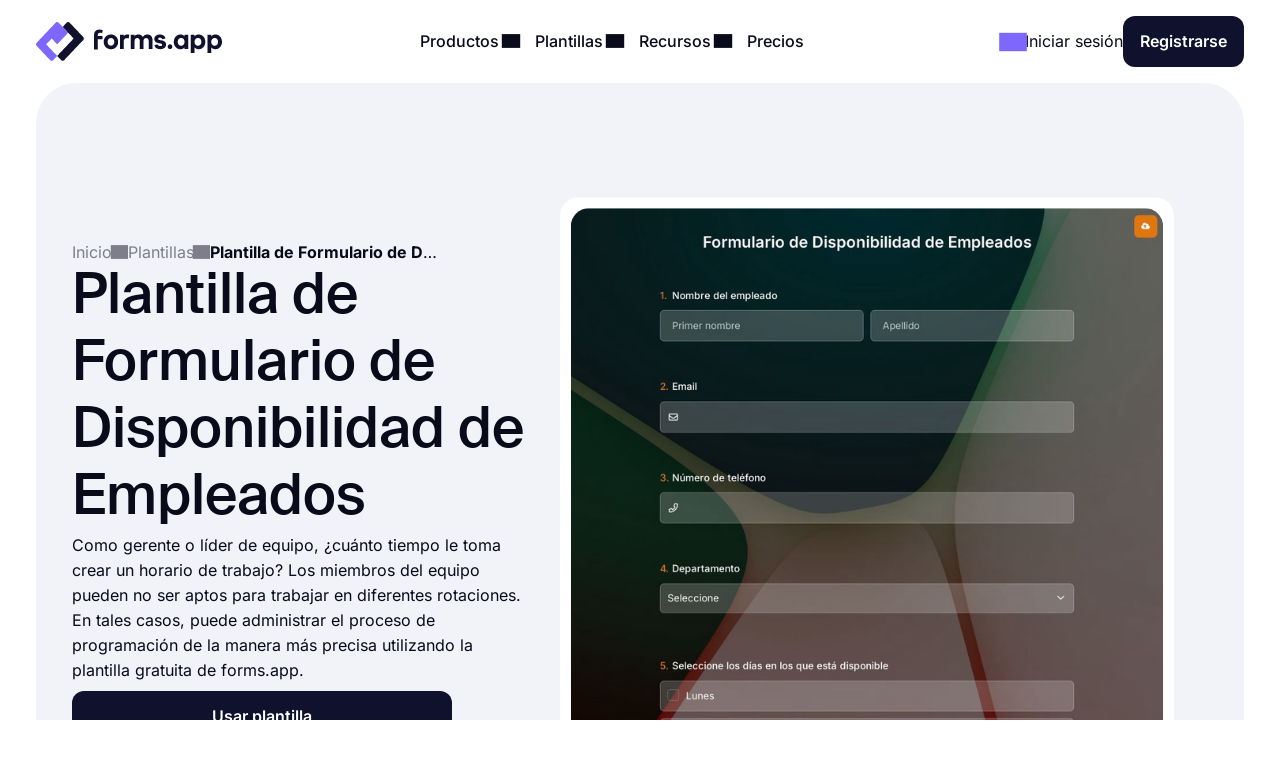

--- FILE ---
content_type: text/html;charset=utf-8
request_url: https://forms.app/es/plantillas/plantilla-de-formulario-de-disponibilidad-de-empleados
body_size: 66809
content:
<!DOCTYPE html><html  lang="es" data-capo=""><head><script>(function(w,i,g){w[g]=w[g]||[];if(typeof w[g].push=='function')w[g].push(i)})
(window,'GTM-WPSL383','google_tags_first_party');</script><script>(function(w,d,s,l){w[l]=w[l]||[];(function(){w[l].push(arguments);})('set', 'developer_id.dYzg1YT', true);
		w[l].push({'gtm.start':new Date().getTime(),event:'gtm.js'});var f=d.getElementsByTagName(s)[0],
		j=d.createElement(s);j.async=true;j.src='/ffa7/';
		f.parentNode.insertBefore(j,f);
		})(window,document,'script','dataLayer');</script><meta charset="utf-8">
<meta name="viewport" content="width=device-width, initial-scale=1, shrink-to-fit=no">
<title>Plantilla de Formulario de Disponibilidad de Empleados - forms.app</title>
<link rel="preconnect" href="https://fonts.forms.app" crossorigin>
<link rel="preconnect" href="https://analytics.forms.app/" crossorigin>
<meta name="description" content="Use el formulario de disponibilidad de empleados y cree un horario de trabajo. Cree un formulario de disponibilidad de empleados en línea.">
<meta property="og:title" content="Plantilla de Formulario de Disponibilidad de Empleados - forms.app">
<meta property="og:type" content="website">
<meta property="og:image" itemprop="image" content="https://file.forms.app/sitefile/Link-preview-templates.png">
<meta property="og:image:width" content="700">
<meta property="og:image:height" content="350">
<meta property="og:image:alt" content="forms_logo">
<meta property="og:image:secure_url" itemprop="image" content="https://file.forms.app/sitefile/Link-preview-templates.png">
<meta property="og:description" content="Use el formulario de disponibilidad de empleados y cree un horario de trabajo. Cree un formulario de disponibilidad de empleados en línea.">
<meta property="og:url" content="https://forms.app/es/plantillas/plantilla-de-formulario-de-disponibilidad-de-empleados">
<meta property="og:site_name" content="Plantilla de Formulario de Disponibilidad de Empleados - forms.app">
<link rel="alternate" href="https://forms.app/en/templates/employee-availability-form" hreflang="en">
<link rel="alternate" href="https://forms.app/tr/sablonlar/calisan-uygunluk-formu-sablonu" hreflang="tr">
<link rel="alternate" href="https://forms.app/es/plantillas/plantilla-de-formulario-de-disponibilidad-de-empleados" hreflang="es">
<link rel="alternate" href="https://forms.app/pt/modelos/formulario-de-disponibilidade-do-funcionario" hreflang="pt">
<link rel="alternate" href="https://forms.app/de/vorlagen/formular-zur-verfugbarkeit-von-mitarbeitern" hreflang="de">
<link rel="alternate" href="https://forms.app/fr/modeles/formulaire-de-disponibilite-des-employes" hreflang="fr">
<link rel="canonical" href="https://forms.app/es/plantillas/plantilla-de-formulario-de-disponibilidad-de-empleados">
<script type="text/javascript" data-cfasync="false" src="https://analytics.forms.app/static/analytics.js?v=4" async></script>
<style type="text/css" id="fa-auth">.element-auth{display:none !important;}</style>
<style>:root{--height-l10:16.100000381469727px;--height-l12:19.399999618530273px;--height-l14:22.600000381469727px;--height-l16:25.799999237060547px;--height-l18:29.100000381469727px;--height-l20:32.29999923706055px;--height-l24:34px;--height-l28:37px;--height-l36:45px;--height-l44:55px;--height-l56:67px;--height-l72:86px;--size-f10:10px;--size-f12:12px;--size-f14:14px;--size-f16:16px;--size-f18:18px;--size-f20:20px;--size-f24:24px;--size-f28:28px;--size-f36:36px;--size-f40:40px;--size-f44:44px;--size-f56:56px;--size-f72:72px;--spacing-letter-spacing-body:0px;--spacing-letter-spacing-heading:0px;--spacing-para-spacing-heading:16px;--spacing-para-spacing-body:28px;--space-blog-small-section-space:12px;--space-blog-section-space:28px;--space-box-side-space:36px;--space-fill-section-side-space:36px;--space-title-sub-space:48px;--space-brands-logo-space:64px;--space-footer-up-space:64px;--space-header-sub-space:64px;--space-header-in-vert-space:80px;--space-naked-section-side-space:96px;--space-section-in-side-space:96px;--space-section-in-vert-space:136px;--space-section-sub-space:160px;--radius-xs-large:40px}@media(max-width:1024px){:root{--height-l10:16.100000381469727px;--height-l12:19.399999618530273px;--height-l14:22.600000381469727px;--height-l16:25.799999237060547px;--height-l18:29.100000381469727px;--height-l20:32.29999923706055px;--height-l24:34px;--height-l28:37px;--height-l36:45px;--height-l44:50px;--height-l56:57px;--height-l72:76px;--size-f10:10px;--size-f12:12px;--size-f14:14px;--size-f16:16px;--size-f18:18px;--size-f20:20px;--size-f24:24px;--size-f28:28px;--size-f36:36px;--size-f40:38px;--size-f44:40px;--size-f56:48px;--size-f72:64px;--spacing-letter-spacing-body:0px;--spacing-letter-spacing-heading:0px;--spacing-para-spacing-heading:16px;--spacing-para-spacing-body:24px;--space-blog-small-section-space:12px;--space-fill-section-side-space:24px;--space-blog-section-space:28px;--space-box-side-space:28px;--space-naked-section-side-space:30px;--space-brands-logo-space:40px;--space-title-sub-space:44px;--space-footer-up-space:56px;--space-header-sub-space:56px;--space-section-in-side-space:64px;--space-section-in-vert-space:78px;--space-header-in-vert-space:60px;--space-section-sub-space:128px;--radius-xs-large:30px}}@media(max-width:767px){:root{--height-l10:16.100000381469727px;--height-l12:19.399999618530273px;--height-l14:21px;--height-l16:22px;--height-l18:25px;--height-l20:27px;--height-l24:30px;--height-l28:33px;--height-l36:35px;--height-l44:40px;--height-l56:44px;--height-l72:50px;--size-f10:10px;--size-f12:12px;--size-f14:14px;--size-f16:16px;--size-f18:18px;--size-f20:20px;--size-f24:22px;--size-f28:24px;--size-f36:24px;--size-f40:28px;--size-f44:32px;--size-f56:36px;--size-f72:40px;--spacing-letter-spacing-body:0px;--spacing-letter-spacing-heading:0px;--spacing-para-spacing-heading:12px;--spacing-para-spacing-body:16px;--space-naked-section-side-space:0px;--space-blog-small-section-space:8px;--space-fill-section-side-space:12px;--space-blog-section-space:16px;--space-box-side-space:28px;--space-brands-logo-space:28px;--space-section-in-side-space:28px;--space-title-sub-space:32px;--space-header-in-vert-space:40px;--space-footer-up-space:48px;--space-header-sub-space:48px;--space-section-in-vert-space:48px;--space-section-sub-space:52px;--radius-xs-large:20px}}.h-72{font-size:var(--size-f72);line-height:var(--height-l72)}.h-56{font-size:var(--size-f56);line-height:var(--height-l56)}.h-44{font-size:var(--size-f44);line-height:var(--height-l44)}.h-36{font-size:var(--size-f36);line-height:var(--height-l36)}.h-28{font-size:var(--size-f28);line-height:var(--height-l28)}.h-24{font-size:var(--size-f24);line-height:var(--height-l24)}.h-20{font-size:var(--size-f20);line-height:var(--height-l20)}.tx-small{font-size:var(--size-f14)!important;line-height:var(--height-l14)!important}.tx-large{font-size:var(--size-f18)!important;line-height:var(--height-l18)!important}.tx-xxlarge{font-size:var(--size-f24)!important;line-height:var(--height-l24)!important}.tx-xxxlarge{font-size:var(--size-f40);line-height:normal}.tx-regular{font-weight:400}.tx-medium{font-weight:500}.tx-center{text-align:center}.tx-left{text-align:left}.tx-12{font-size:var(--size-f12);line-height:var(--height-l12)}.tx-14{font-size:var(--size-f14);line-height:var(--height-l14)}.tx-16{font-size:var(--size-f16);line-height:var(--height-l16)}.tx-18{font-size:var(--size-f18);line-height:var(--height-l18)}.tx-20{font-size:var(--size-f20);line-height:var(--height-l20)}.tx-24{font-size:var(--size-f24);line-height:var(--height-l24)}.fw-medium{font-weight:500}.fw-semi-bold{font-weight:600}@font-face{font-display:swap;font-family:Suisse;font-style:normal;font-weight:500;src:url(/assets/fonts/suisse/Medium.woff2) format("woff2")}html{line-height:1.15;-ms-text-size-adjust:100%;-webkit-text-size-adjust:100%;scroll-behavior:smooth}@media(min-width:1023px){html *{scroll-margin-top:100px}}body{font-family:Inter,sans-serif;text-rendering:optimizeLegibility;-webkit-font-smoothing:antialiased;-moz-osx-font-smoothing:grayscale;color:var(--txPrimary);font-feature-settings:"liga","kern";-webkit-font-feature-settings:"liga","kern";-moz-font-feature-settings:"liga","kern";font-kerning:normal;-webkit-font-kerning:normal;-moz-font-kerning:normal;font-size:var(--size-f16);font-weight:400;line-height:var(--height-l16);margin:0;padding:0 var(--space-fill-section-side-space) var(--space-fill-section-side-space) var(--space-fill-section-side-space)}::-moz-selection{background:#141414!important;color:#fff;-webkit-text-fill-color:initial}::selection{background:#141414!important;color:#fff;-webkit-text-fill-color:initial}html{box-sizing:border-box;-ms-overflow-style:scrollbar}*,:after,:before{box-sizing:inherit}.container{margin:0 auto;max-width:1400px;width:100%}.container-fluid{width:100%}.container-fluid .fluid-wrapper-spacing{align-items:center;border-radius:var(--radius-xs-large);display:flex;flex-direction:column;padding:var(--space-header-in-vert-space) var(--space-fill-section-side-space)}.container .naked-wrapper-spacing{padding:0 var(--space-naked-section-side-space)}.container .bg-wrapper-spacing{border-radius:var(--radius-xs-large);padding:var(--space-section-in-vert-space) var(--space-section-in-side-space)}img{height:auto!important;max-width:100%}img.color-invert{filter:brightness(0) invert(1)}h1,h2,h3,h4,h5,h6{font-family:Suisse,sans-serif;font-weight:500;letter-spacing:var(--spacing-letter-spacing-heading);margin:0}p{margin:0}a{color:inherit;text-decoration:none;transition:.3s}a.link{color:var(--txAccentPurple);text-decoration:underline}hr{border-color:var(--brPrimary);border-width:.5px;margin-bottom:16px;margin-top:16px}ul:not(.list){margin:0;padding:0}ul:not(.list) li{list-style:none}.fade-enter-active,.fade-leave-active{transition:opacity .3s ease}.fade-enter,.fade-enter-from,.fade-leave-to{opacity:0}.badge{align-self:flex-start;background-color:var(--bgSoftPurple50);border-radius:8px;color:var(--txPrimary);display:inline-block;font-size:var(--size-f14);font-weight:600;line-height:var(--height-l14);padding:4px 12px;width:auto}.badge.orange{background-color:var(--bgSoftRed)}.badge.black{background:var(--bgDarkNight);color:var(--txWhite)}strong{font-weight:500}.tx-accent-purple{color:var(--txAccentPurple)}.tx-accent-purple-surface{color:var(--txAccentPurpleSurface)}.tx-white{color:var(--txWhite)}.tx-tertiary{color:var(--txTertiary)}.bg-soft-purple-50{background-color:var(--bgSoftPurple50);--bg-color:var(--bgSoftPurple50);--shadow-color:var(--bgSoftPurple100);--title-text-color:var(--txAccentPurple)}.bg-soft-gray-100{background-color:var(--bgSoftGray100)}.bg-soft-purple-100{background-color:var(--bgSoftPurple100);--bg-color:var(--bgSoftPurple100);--shadow-color:#7d67ff3b;--title-text-color:var(--txAccentPurple)}.bg-soft-gray{background-color:var(--bgSoftGray);--bg-color:var(--bgSoftGray);--shadow-color:#0000000f;--title-text-color:var(--txAccentPurple)}.bg-soft-green-50{background-color:var(--bgSoftGreen50);--bg-color:var(--bgSoftGreen50);--shadow-color:#99e2c15c;--title-text-color:var(--green-800)}.bg-soft-green-100{background-color:var(--bgSoftGreen100)}.bg-soft-pink-50{background-color:var(--bgSoftPink50);--bg-color:var(--bgSoftPink50);--shadow-color:#ffcee470;--title-text-color:var(--pink-600)}.bg-soft-pink-200{background-color:var(--bgSoftPink200)}.bg-dark-night{background-color:var(--bgDarkNight);--bg-color:var(--bgDarkNight);--shadow-color:#7e69ff36;--title-text-color:var(--txAccentPurple)}.bg-dark-night .input-box{box-shadow:150px 30px 100px 50px #7e69ff4d,-130px 0 100px 50px #de2d7d26!important}.desc-content{max-width:1030px}.google-login{background:#2a73eb!important;border:none!important;color:#fff!important}.google-login i{background:#fff;border-radius:999px;height:28px!important;width:28px!important}.apple-login i{font-size:24px!important}.bg-white{background-color:var(--bgWhite)}.bg-star{color:#ffc53d}.br-primary{border:1px solid var(--brPrimary)}.page-wrapper{display:flex;flex-direction:column;gap:var(--space-section-sub-space)}.page-wrapper .section{width:100%}.detail-wrapper{margin:24px auto 0;max-width:1090px}.detail-wrapper .editor-content{font-size:var(--size-f18)!important;line-height:var(--height-l20)!important}.detail-wrapper .editor-content b{font-weight:600!important}.detail-wrapper .left-page-wrapper{display:flex;flex-direction:column;gap:28px;max-width:700px;width:70%}@media(max-width:767px){.detail-wrapper .left-page-wrapper{width:100%}}.hero-wrapper{max-width:1040px;width:100%}.hero-wrapper .hero-text{position:relative;z-index:9}.hero-wrapper h1 strong{color:var(--title-text-color);font-weight:500}.column-sticky{max-width:300px;position:sticky;top:85px;width:100%;width:30%}@media(max-width:767px){.column-sticky{background:#fff;border-top:1px solid var(--brPrimary);max-width:none;padding:8px 4px;text-align:center;width:100%;z-index:99}.column-sticky.mobile-sticky{bottom:0;top:auto}}.tooltip-icon{left:5px;opacity:.5;position:relative}span.tooltip-item{-webkit-text-decoration:dashed;text-decoration:dashed;-webkit-text-decoration:underline dotted var(--txTertiary);text-decoration:underline dotted var(--txTertiary);text-decoration-thickness:2px;text-underline-offset:4px}.tooltip{background-color:var(--bgDarkNight);border-radius:8px;color:#fff;font-size:var(--size-f14)!important;left:0;line-height:var(--height-l14)!important;max-width:200px;padding:8px;position:absolute;text-align:center;top:0;z-index:99}.tooltip:before{background:var(--bgDarkNight);border-radius:3px;content:"";height:12px;position:absolute;transform:rotate(45deg) translate(-50%);width:12px;z-index:-1}.tooltip.left:before{right:-8px;top:50%}.tooltip.right:before{left:0;top:50%}.tooltip.top:before{bottom:-9px;left:calc(50% - 2px)}.tooltip.bottom:before{left:calc(50% - 2px);top:1px}.tooltip a{text-decoration:underline}.title-wrapper{max-width:1030px}.ml-3{margin-left:12px}.mr-3{margin-right:12px}.mr-8{margin-right:32px}.mt-1{margin-top:4px}.mt-2{margin-top:8px}.mt-3{margin-top:12px}.mt-4{margin-top:16px}.mt-5{margin-top:20px}.mt-6{margin-top:24px}.mt-12{margin-top:48px!important}.mb-3{margin-bottom:12px}.mb-4{margin-bottom:16px}.mb-6{margin-bottom:24px}.mr-1{margin-right:4px}.mr-2{margin-right:8px}.p-1{padding:4px}.p-1-2{padding:4px 8px}.p-2{padding:8px}.p-3{padding:12px}.p-3-0{padding:12px 0}.p-4{padding:16px}.p-4-0{padding:16px 0}.p-5{padding:20px}.p-6{padding:24px}.p-6-0{padding:24px 0}.p-7{padding:28px}.p-6-8{padding:24px 32px}.p-8-4{padding:32px 16px}.p-8-10{padding:32px 40px}.p-24{padding:96px}.pt-05{padding-top:2px}.pt-1{padding-top:4px}.pt-4{padding-top:16px}.pl-6{padding-left:24px}.pl-4{padding-left:16px}.pr-5{padding-right:20px}.pr-6{padding-right:24px}.no-wrap{white-space:nowrap}.tx-space-pre{white-space:pre}.grid{display:grid}.grid.center{align-items:center}.cols-1{grid-template-columns:1fr}.cols-2{grid-template-columns:repeat(2,1fr)}.cols-3{grid-template-columns:repeat(3,1fr)}.display-inline{display:inline}.flex-row{align-items:center;display:flex;flex-direction:row}.flex-row.start{align-items:flex-start}.flex-row.stretch{align-items:stretch}.flex-row.center{justify-content:center}.flex-row.between{justify-content:space-between}.flex-row.wrap{flex-wrap:wrap}.flex-row.end{justify-content:flex-end}.flex-grow-1{flex-grow:1}.flex-grow-2{flex-grow:2}.flex-column{display:flex;flex-direction:column}.flex-column.center{align-items:center}.flex-column.start{align-items:flex-start}.flex-column.j-center{justify-content:center}.flex-column.between{justify-content:space-between}.flex-column.end{justify-content:end}.flex-column.reverse{flex-direction:column-reverse}.align-self-end{align-self:flex-end!important}.align-self-center{align-self:center!important}.hidden{display:none!important}.full-w{width:100%!important}.full-h{height:100%}.gap-05{gap:2px}.gap-1{gap:4px}.gap-2{gap:8px}.gap-3{gap:12px}.gap-4{gap:16px}.gap-5{gap:20px}.gap-6{gap:24px}.gap-7{gap:28px}.gap-8{gap:32px}.gap-9{gap:36px}.gap-10{gap:40px}.gap-12{gap:48px}.gap-16{gap:64px}.gap-24{gap:96px}.gap-in{gap:inherit}.gap-title-sub-space{gap:var(--space-title-sub-space)}.gap-section-side{gap:var(--space-section-in-side-space)}.flex-01{flex:.1}.flex-02{flex:.2}.flex-03{flex:.3}.flex-04{flex:.4}.flex-05{flex:.5}.flex-06{flex:.6}.flex-07{flex:.7}.flex-08{flex:.8}.flex-09{flex:.9}.flex-1{flex:1}.text-center{text-align:center}.text-right{text-align:right}.no-border{border:0!important}.radius-xl{border-radius:var(--radius-xs-large)}.radius-l{border-radius:20px}.radius-m{border-radius:16px}.radius-s{border-radius:12px}.radius-xs{border-radius:8px}.radius-xxs{border-radius:4px}.radius-infinite{border-radius:9999px}.xs-visible{display:none!important}.break-word{word-break:break-word}.cursor-p{cursor:pointer}.semi-bold{font-weight:600}.cursor-default{cursor:default!important;pointer-events:none}label{display:block;font-weight:400}label.vertical{margin-bottom:8px}label.horizontal{margin-right:16px}div.line{background-color:var(--brPrimary);border:none}div.line.vertical{height:100%;width:1px}div.line.horizontal{height:1px;width:100%}.overflow-x-auto{overflow-x:auto}.v-hidden{opacity:0;pointer-events:none}.line-clamp-3{display:-webkit-box;-webkit-line-clamp:3;-webkit-box-orient:vertical;overflow:hidden;text-overflow:ellipsis}.list-content-open ul{padding-left:16px}.list-content-open ul li{list-style:disc}@media(min-width:768px)and (max-width:1024px){.sm-flex-column{flex-direction:column}.sm-flex-column-reverse{flex-direction:column-reverse}.sm-two-column{display:grid;grid-template-columns:50% 50%}.sm-hidden{display:none!important}.sm-visible{display:block!important}.lg-visible{display:none!important}.sm-cols-1{grid-template-columns:1fr!important}.sm-cols-2{grid-template-columns:repeat(2,1fr)!important}.sm-cols-3{grid-template-columns:repeat(3,1fr)!important}}@media(max-width:767px){.xs-flex-column{flex-direction:column!important}.xs-flex-column-reverse{flex-direction:column-reverse!important}.xs-two-column{display:grid;grid-template-columns:50% 50%}.xs-flex-wrap{flex-wrap:wrap}.xs-hidden{display:none!important}.xs-visible{display:block!important}.lg-visible{display:none!important}.xs-cols-1{grid-template-columns:repeat(1,1fr)!important}.xs-cols-2{grid-template-columns:repeat(2,1fr)!important}.xs-cols-3{grid-template-columns:repeat(3,1fr)!important}.xs-full-w{width:100%!important}}</style>
<style>.app-header[data-v-adbc0800]{background-color:var(--bgWhite);padding:16px 0;position:sticky;top:0;transition:.3s ease-in-out;width:100%;z-index:99}@media(max-width:767px){.app-header.hide[data-v-adbc0800]{transform:translateY(-100%)}}.app-header[data-v-adbc0800] .mobile-menu-bar{display:none}.app-header[data-v-adbc0800] .dropdown-content .dropdown-menus{align-self:stretch}.app-header .min-logo[data-v-adbc0800]{display:none}@media(min-width:1023px)and (max-width:1300px){[data-v-adbc0800] .menu-items{gap:4px}[data-v-adbc0800] .login-buttons,[data-v-adbc0800] .header-login{gap:16px}}@media(max-width:1024px){.app-header[data-v-adbc0800] .mobile-menu-bar{display:block}.app-header[data-v-adbc0800] .right-panel{display:none!important}.app-header[data-v-adbc0800] .header-menubar-menu-item{width:100%}.app-header[data-v-adbc0800] .menu-link{display:flex;justify-content:flex-start;width:100%}.app-header[data-v-adbc0800] .menu-link .i-icon{margin-left:auto!important}.app-header[data-v-adbc0800] .menu-link:before{display:none}.app-header[data-v-adbc0800] .dropdown-content{position:static!important;transform:none}.app-header[data-v-adbc0800] .dropdown-content .dropdown-content-inner{background-color:var(--bgSoftGray);box-shadow:none;margin-top:12px;min-width:100%}.app-header[data-v-adbc0800] .dropdown-content .dropdown-content-inner:before{display:none}.app-header[data-v-adbc0800] .dropdown-menus{flex-direction:column;gap:0}.menu-items[data-v-adbc0800]{background:var(--bgWhite);flex-direction:column;height:0;justify-content:flex-start;left:0;opacity:0;overflow:auto;padding:0 20px;position:absolute;top:80px;width:100%;z-index:9}.menu-items[data-v-adbc0800],.menu-items.open[data-v-adbc0800]{transition:height,opacity .3s ease-in-out}.menu-items.open[data-v-adbc0800]{height:calc(100vh - 80px);opacity:1;padding:8px}}@media(max-width:767px){.app-header[data-v-adbc0800] .header-login{gap:8px}}@media(max-width:370px){.app-header .large-logo[data-v-adbc0800]{display:none}.app-header .min-logo[data-v-adbc0800]{display:block}}</style>
<style>.app-logo img[data-v-b953f23f]{display:block;flex-shrink:0;height:37px;width:186px}@media(max-width:767px){.app-logo img[data-v-b953f23f]{width:154px}}.app-icon[data-v-b953f23f]{align-items:center;display:flex;flex-shrink:0}.app-icon img[data-v-b953f23f]{height:50px;width:50px}</style>
<style>.header-menubar-menu-item[data-v-411c1872]{display:inline-block;padding:8px;transition:.3s ease-in-out}.header-menubar-menu-item .menu-link[data-v-411c1872]{font-weight:500;position:relative;z-index:100002}.header-menubar-menu-item .menu-link[data-v-411c1872]:not(.no-caret):before{background:#fff;border-radius:4px;bottom:-90px;content:"";height:20px;left:50%;opacity:0;position:absolute;transform:translate(-50%) rotate(45deg);transition:.1s ease-in-out;width:20px}.header-menubar-menu-item .menu-link:hover span[data-v-411c1872]{opacity:.7}.header-menubar-menu-item:has(.open-dropdown) .menu-link[data-v-411c1872]:before{bottom:-60px;opacity:1!important}.header-menubar-submenu-wrapper[data-v-411c1872]{background-color:#fff;border-radius:10px;box-shadow:0 4px 10px #0003;font-size:14px;left:50%;opacity:0;padding:8px 12px;position:absolute;top:100%;transform:translate(-50%);transition:opacity .3s ease-in-out;visibility:hidden;white-space:nowrap}.header-menubar-menu-item:hover .header-menubar-submenu-wrapper[data-v-411c1872]{opacity:1;visibility:visible}</style>
<style>.i-icon[data-v-576e8666]{align-items:center;color:inherit;display:inline-flex;fill:currentColor;font-size:inherit;justify-content:center;-moz-osx-font-smoothing:grayscale;-webkit-font-smoothing:antialiased;font-style:normal;font-variant:normal;line-height:1;overflow:visible;text-rendering:auto}.i-icon div[data-v-576e8666]{transform:scale(1.15)}.i-icon.clickable[data-v-576e8666]{border-radius:4px;cursor:pointer;position:relative}.i-icon.clickable[data-v-576e8666]:before{background-color:var(--bgSoftGray);border-radius:inherit;content:"";height:100%;left:0;mix-blend-mode:luminosity;opacity:0;position:absolute;top:0;transition:opacity .3s;width:100%}.i-icon.clickable[data-v-576e8666]:hover:before{opacity:1}.i-icon.naked-hover[data-v-576e8666]:hover{opacity:.6}i .svg-icon[data-v-576e8666]{height:1em;pointer-events:none;width:2em}</style>
<style>.logo-container[data-v-729d9595],.logo-wrapper[data-v-729d9595]{position:relative}.logo-container[data-v-729d9595]{flex:1;min-height:54px}.right-panel[data-v-729d9595]{background:var(--bgDarkNight);color:var(--txWhite);display:flex;flex-direction:column;justify-content:space-between}.submenu-integration-logo[data-v-729d9595]{align-items:center;border-radius:10px;display:flex;flex:1;justify-content:center;left:0;opacity:1;position:absolute;top:0;transition:opacity 1s ease-in-out}.submenu-integration-logo-hidden[data-v-729d9595]{opacity:0}</style>
<style>.button[data-v-9ce40e52]{align-items:center;border:1px solid transparent;border-radius:12px;color:var(--bgWhite);cursor:pointer;display:flex;display:inline-flex;flex-direction:row;gap:8px;justify-content:center;min-height:1em;min-width:1em;overflow:hidden;position:relative;text-align:center;text-decoration:none;transition:width .3s ease-in-out,background-color .3s ease-in-out,border-color .3s ease-in-out;user-select:none;-moz-user-select:none;-ms-user-select:none;-webkit-user-select:none}.button[data-v-9ce40e52]:not(.full-w){width:-moz-fit-content;width:fit-content}.button.center[data-v-9ce40e52]{align-self:center}.button.with-icon[data-v-9ce40e52]{gap:8px;justify-content:center}.button.append-icon .text-wrapper[data-v-9ce40e52]{margin-left:auto}.button.prepend-icon .text-wrapper[data-v-9ce40e52]{flex:1}.button.rounded[data-v-9ce40e52]{border-radius:999999px}.button.underline[data-v-9ce40e52]{text-decoration:underline}.button .text-wrapper[data-v-9ce40e52]{font-weight:600;justify-self:center;width:100%}.button .text-wrapper[data-v-9ce40e52]:empty{display:none}.button .i-preloader[data-v-9ce40e52]{left:50%;margin:0!important;position:absolute;transform:translate(-50%)}.button .loading-text[data-v-9ce40e52]{opacity:0}.button .is-rotate-loading[data-v-9ce40e52]{animation:fa-spin-9ce40e52 1s linear infinite}.button.size-xsmall[data-v-9ce40e52]{padding:2px 4px}.button.size-xsmall.with-icon[data-v-9ce40e52]:not(:has(.text-wrapper)){padding:2px}.button.size-small[data-v-9ce40e52]{padding:4px 8px}.button.size-small .text-wrapper[data-v-9ce40e52]{font-weight:400}.button.size-small.with-icon[data-v-9ce40e52]:not(:has(.text-wrapper)){padding:4px}.button.size-small.type-naked[data-v-9ce40e52]{padding:4px 0}.button.size-small.type-naked .text-wrapper[data-v-9ce40e52]{text-align:left}.button.size-medium[data-v-9ce40e52]{padding:12px 16px}.button.size-medium.with-icon[data-v-9ce40e52]:has(.text-wrapper[style="display: none;"]),.button.size-medium.with-icon[data-v-9ce40e52]:not(:has(.text-wrapper)){padding:8px}.button.size-large[data-v-9ce40e52]{padding:16px 24px}.button.size-large.with-icon[data-v-9ce40e52]:not(:has(.text-wrapper)){padding:12px}.button.type-primary[data-v-9ce40e52]{background-color:var(--bgDarkNight)}.button.type-primary[data-v-9ce40e52]:hover{background-color:var(--night-300)}.button.type-primary[data-v-9ce40e52]:active{background-color:var(--night-400)}.button.type-primary[data-v-9ce40e52] .ispinner-circle{background-color:var(--txWhite)}.button.type-secondary[data-v-9ce40e52]{background-color:var(--bgSoftGray);border-color:var(--brPrimary);color:var(--txPrimary)}.button.type-secondary[data-v-9ce40e52]:hover{background-color:var(--bgTertiary)}.button.type-secondary[data-v-9ce40e52]:active{background-color:var(--bgSoftGrayFocus)}.button.type-secondary[data-v-9ce40e52] .ispinner-circle{background-color:var(--txPrimary)}.button.type-primary-white[data-v-9ce40e52]{background-color:var(--bgWhite);border-color:var(--brPrimary);color:var(--txPrimary)}.button.type-primary-white[data-v-9ce40e52]:hover{background-color:var(--bgSoftGray100)}.button.type-primary-white[data-v-9ce40e52]:active{background-color:var(--bgSoftGray)}.button.type-primary-white[data-v-9ce40e52] .ispinner-circle{background-color:var(--txPrimary)}.button.type-naked[data-v-9ce40e52]{color:var(--txPrimary)}.button.type-naked[data-v-9ce40e52]:hover{opacity:.8}.button.type-naked[data-v-9ce40e52] .ispinner-circle{background-color:var(--txPrimary)}.button.type-outline[data-v-9ce40e52]{border:1px solid var(--txPrimary);color:var(--txPrimary)}.button.type-outline[data-v-9ce40e52]:hover{border-color:var(--txTertiary);color:var(--txTertiary)}.button.type-outline[data-v-9ce40e52] .ispinner-circle{background-color:var(--txPrimary)}.button.type-outline-white[data-v-9ce40e52]{border:1px solid var(--txWhite);color:var(--txWhite)}.button.type-outline-white[data-v-9ce40e52]:hover{opacity:.66}.button.type-outline-white[data-v-9ce40e52] .ispinner-circle{background-color:var(--txWhite)}.button.type-accent-purple[data-v-9ce40e52]{background-color:var(--bgPurple);border-color:transparent}.button.type-accent-purple[data-v-9ce40e52]:hover{background-color:var(--bgPurpleHover)}.button.type-accent-purple[data-v-9ce40e52]:active{background-color:var(--bgPurpleFocus)}.button.type-accent-purple[data-v-9ce40e52] .ispinner-circle{background-color:var(--txWhite)}.button.loading[data-v-9ce40e52]{pointer-events:none}.button .button-loading[data-v-9ce40e52]{position:absolute}.button.disabled[data-v-9ce40e52]{background-color:var(--bgPrimaryDisabled);color:var(--txPrimaryDisabled);cursor:not-allowed;pointer-events:none}@keyframes fa-spin-9ce40e52{0%{transform:rotate(0)}to{transform:rotate(359deg)}}</style>
<style>.dropdown-menus-wrapper[data-v-0739c537]{align-self:stretch}.template-btn-all[data-v-0739c537]{margin-top:auto}.right-panel[data-v-0739c537]{background-color:var(--bgSoftPurple50)}.right-panel li a[data-v-0739c537]{background:var(--bgWhite);border-radius:12px;display:inline-flex!important;font-weight:500;gap:12px;padding:8px 12px!important}.right-panel li a[data-v-0739c537]:hover{background:var(--bgSoftGray100)}</style>
<style>.right-panel[data-v-3f04bfd9]{--bg-color:radial-gradient(ellipse 70% 40% at center 65%,var(--bgSoftPink100) -121%,transparent 70%),var(--bgPurple);background:var(--bg-color);color:var(--txWhite);display:flex;flex-direction:column;justify-content:space-between}</style>
<style>.accordion .accordion-head[data-v-98dbd3d3]{align-items:center;background:none;border:none;color:inherit;cursor:pointer;display:flex;flex-direction:row;font-family:inherit;font-size:inherit;font-weight:inherit;justify-content:space-between;margin:0;outline:none;padding:0;text-align:left;width:100%}.accordion i[data-v-98dbd3d3]{transform:rotate(0);transition:.3s ease-in-out}.accordion .accordion-head[aria-expanded=true] i[data-v-98dbd3d3]{transform:rotate(180deg)}.accordion .accordion-head[aria-expanded=true]+.accordion-content[data-v-98dbd3d3]{opacity:1;will-change:opacity,max-height}.accordion .accordion-head[aria-expanded=true]+.accordion-content .accordion-content-inner[data-v-98dbd3d3]{padding-top:0}.accordion .accordion-content[data-v-98dbd3d3]:not(.open){height:0;opacity:0;overflow:hidden!important;transition:.3s ease-in-out;will-change:opacity,max-height}.accordion.fill[data-v-98dbd3d3]{background-color:var(--bgSoftGray);border-radius:16px}.accordion.fill .accordion-head[data-v-98dbd3d3]{padding:20px}.accordion.fill .accordion-content[data-v-98dbd3d3]{padding:0}.accordion.fill .accordion-content[data-v-98dbd3d3] a{color:var(--txAccentPurple);text-decoration:underline}.accordion.fill .accordion-content[data-v-98dbd3d3] a:hover{opacity:.8}.accordion.fill .accordion-content-inner[data-v-98dbd3d3]{padding:20px}</style>
<style>.iframe-popup[data-v-0e50d088]{border-radius:20px}.template-detail-wrapper[data-v-0e50d088]{background:#fff;border-radius:20px;padding:12px;position:relative;transform:scale(.9)}.template-detail-wrapper .template-click-bg[data-v-0e50d088]{align-items:center;background:#ffffff59;cursor:pointer;display:flex;height:100%;justify-content:center;left:0;opacity:0;position:absolute;top:0;transition:.3s ease-in-out;width:100%}.template-detail-wrapper:hover .template-click-bg[data-v-0e50d088]{opacity:1}.template-detail-wrapper iframe[data-v-0e50d088]{border-radius:20px}.template-detail-wrapper img[data-v-0e50d088]{aspect-ratio:1;border-radius:20px;height:auto;-o-object-fit:cover;object-fit:cover;width:100%}.template-open-text[data-v-0e50d088] h2{font-size:var(--size-f36);line-height:var(--height-l36);margin-bottom:16px}.template-open-text[data-v-0e50d088] a{color:var(--txAccentPurple);text-decoration:underline}.template-open-text[data-v-0e50d088] ul{padding:unset;padding-inline-start:40px}.template-open-text[data-v-0e50d088] ul li{list-style:unset}.template-intro-list[data-v-0e50d088]{color:var(--txSecondary);margin:0}.template-intro-list li[data-v-0e50d088]{line-height:1.5;list-style-type:disc;margin-bottom:4px}.template-intro-list li span[data-v-0e50d088] a{color:var(--txAccentPurple);text-decoration:underline}.template-intro-list li[data-v-0e50d088]:last-child{margin-bottom:0}.use-btn[data-v-0e50d088]{align-self:flex-start;max-width:380px}.use-btn-popup[data-v-0e50d088]{margin-bottom:-15px}@media(max-width:767px){.use-btn-popup[data-v-0e50d088]{margin-bottom:-5px;width:100%!important}.use-btn-popup[data-v-0e50d088] .button{width:100%}}@media(max-width:767px){.template-detail-wrapper[data-v-0e50d088]{transform:none}}</style>
<style>.breadcrumbs[data-v-fe1954ec]{flex-wrap:wrap;list-style:none}.breadcrumbs li[data-v-fe1954ec]{max-width:230px;overflow:hidden;text-overflow:ellipsis;white-space:nowrap}.breadcrumbs li a[data-v-fe1954ec]{color:inherit;opacity:.5}.breadcrumbs li a.active[data-v-fe1954ec],.breadcrumbs li a[data-v-fe1954ec]:hover{opacity:1}.breadcrumbs li span[data-v-fe1954ec]{overflow:hidden;text-overflow:ellipsis}</style>
<style>.editor-content[data-v-7c1bd4ac]{font-size:var(--size-f16);font-weight:400;line-height:var(--height-l16);margin:0 auto;max-width:1200px;width:100%}.editor-content p[data-v-7c1bd4ac]{color:var(--txPrimary);font-size:inherit;font-weight:400;line-height:inherit;margin-bottom:1em;width:100%}.editor-content li[data-v-7c1bd4ac] a,.editor-content p[data-v-7c1bd4ac] a{color:var(--txAccentPurple);text-decoration:underline}.editor-content li[data-v-7c1bd4ac] a:hover,.editor-content p[data-v-7c1bd4ac] a:hover{opacity:.8}.editor-content ol li[data-v-7c1bd4ac],.editor-content ul li[data-v-7c1bd4ac]{color:var(--txPrimary);font-size:20px;font-size:inherit;line-height:inherit;margin-bottom:.3em}.editor-content ol li[data-v-7c1bd4ac]::marker,.editor-content ul li[data-v-7c1bd4ac]::marker{font-weight:600}.editor-content ol[data-v-7c1bd4ac]{margin:0;margin-block-start:0;padding-inline-start:1rem}.editor-content h1[data-v-7c1bd4ac]{font-size:var(--size-f56);line-height:var(--height-l56)}.editor-content h2[data-v-7c1bd4ac]{font-size:var(--size-f28);line-height:var(--height-l28)}.editor-content h2+div .faq-list-wrapper[data-v-7c1bd4ac]{margin-top:40px}.editor-content h3[data-v-7c1bd4ac]{font-size:var(--size-f20);line-height:var(--height-l20)}.editor-content h4[data-v-7c1bd4ac]{font-size:var(--size-f18);line-height:var(--height-l18)}.editor-content h5[data-v-7c1bd4ac],.editor-content h6[data-v-7c1bd4ac]{font-size:var(--size-f16);line-height:var(--height-l16)}.editor-content h1[data-v-7c1bd4ac],.editor-content h2[data-v-7c1bd4ac],.editor-content h3[data-v-7c1bd4ac],.editor-content h4[data-v-7c1bd4ac],.editor-content h5[data-v-7c1bd4ac],.editor-content h6[data-v-7c1bd4ac]{margin-bottom:8px;margin-top:40px}.editor-content .image[data-v-7c1bd4ac]{text-align:center;width:100%}.editor-content .image p[data-v-7c1bd4ac]{text-align:center}.editor-content .es-align-left[data-v-7c1bd4ac]{text-align:left}.editor-content .es-align-center[data-v-7c1bd4ac]{text-align:center}.editor-content .es-align-right[data-v-7c1bd4ac]{text-align:right}</style>
<link rel="stylesheet" href="/_nuxt/entry.RoZ5Xa2Q.css" crossorigin>
<link rel="stylesheet" href="/_nuxt/designs.CPb200tr.css" crossorigin>
<link rel="stylesheet" href="/_nuxt/pagecomponents.BJsXalw9.css" crossorigin>
<link rel="stylesheet" href="/_nuxt/pageelements.BIjZdnvY.css" crossorigin>
<link rel="preload" href="https://fonts.forms.app/css2?family=Inter:ital,wght@0,400;0,500;0,600;0,700&display=swap" as="style" onload="this.rel='stylesheet'">
<link rel="modulepreload" as="script" crossorigin href="/_nuxt/BAKQgLv8.js">
<link rel="modulepreload" as="script" crossorigin href="/_nuxt/CVG2kFKI.js">
<link rel="modulepreload" as="script" crossorigin href="/_nuxt/v4CnNeH0.js">
<link rel="modulepreload" as="script" crossorigin href="/_nuxt/Bxq2C1OA.js">
<link rel="modulepreload" as="script" crossorigin href="/_nuxt/owOuA4KT.js">
<script type="text/javascript" defer src="/assets/js/newrelic.js"></script>
<script type="text/javascript" defer src="/assets/js/gtm.js"></script>
<meta content="IE=edge" http-equiv="X-UA-Compatible">
<meta name="theme-color" content="#7d67ff">
<meta name="msapplication-navbutton-color" content="#7d67ff">
<meta name="apple-mobile-web-app-status-bar-style" content="#7d67ff">
<link rel="apple-touch-icon" sizes="180x180" href="https://forms.app/static/icons/apple-touch-icon.png?v=1">
<link rel="icon" type="image/png" sizes="32x32" href="https://forms.app/static/icons/favicon-32x32.png?v=1">
<link rel="icon" type="image/png" sizes="16x16" href="https://forms.app/static/icons/favicon-16x16.png?v=1">
<link rel="mask-icon" href="https://forms.app/static/icons/safari-pinned-tab.svg?v=" color="#3fcbd0">
<link rel="shortcut icon" href="https://forms.app/static/icons/favicon.ico?v=1">
<link rel="alternate" href="android-app://com.formsapp/https/www.forms.app">
<link rel="alternate" href="ios-app://1477890863/forms-app/uk?contenttype=front&">
<meta name="msapplication-TileColor" content="#00aba9">
<meta name="msapplication-config" content="/static/icons/browserconfig.xml?v=1'">
<link rel="manifest" href="/static/manifest.json">
<meta name="google-site-verification" content="R7lqtEO7GwFUfDq8xYkdoyuif0AXguhVJsPif-YNilQ">
<script data-cfasync="false" type="text/javascript">window.pageKey='templates'</script>
<script data-cfasync="false" type="text/javascript">(()=>{const a=localStorage.getItem("authToken");if(a){const b=document.getElementById("fa-auth");b&&(b.innerHTML=".element-noauth{display:none!important}")}})()</script>
<script type="module" src="/_nuxt/BAKQgLv8.js" crossorigin></script>
<style>:root { --bw-black: #000000;  --bw-white: #ffffff;  --transparents-gray500-20p: #c7cedb33;  --transparents-night500-60p: #10112d99;  --transparents-white0-60p: #ffffff99;  --blue-100: #e1eaf8;  --blue-200: #c2d5f2;  --blue-300: #a4bfeb;  --blue-400: #85aae5;  --blue-50: #f0f4fc;  --blue-500: #6795de;  --blue-600: #4071cb;  --blue-700: #2e539a;  --blue-800: #1e3766;  --blue-900: #060d18;  --gray-100: #f6f7fb;  --gray-1000: #0e0e11;  --gray-200: #e9ecf1;  --gray-300: #dde1e9;  --gray-400: #d4d9e3;  --gray-50: #f9fafb;  --gray-500: #c7cedb;  --gray-600: #b1b8c6;  --gray-700: #777c83;  --gray-800: #505258;  --gray-850: #2d2e32;  --gray-900: #1f1f25;  --gray-950: #141516;  --green-100: #ccf0e0;  --green-200: #99e2c1;  --green-300: #67d3a3;  --green-400: #34c584;  --green-50: #e6f8f0;  --green-500: #01b665;  --green-600: #019351;  --green-700: #01703e;  --green-800: #004727;  --green-900: #002414;  --night-10: #e8e8ea;  --night-100: #9fa0ab;  --night-200: #707081;  --night-300: #303143;  --night-400: #191a2e;  --night-50: #cfcfd5;  --night-500: #10112d;  --night-600: #0d0e26;  --night-700: #090a1a;  --night-800: #070713;  --night-900: #030308;  --orange-100: #f2dec9;  --orange-200: #ecc7a2;  --orange-300: #edb378;  --orange-400: #e4984c;  --orange-50: #fdf4ea;  --orange-500: #e48526;  --orange-600: #cd7012;  --orange-700: #b54d03;  --orange-800: #8e3f06;  --orange-900: #451e02;  --pink-100: #ffeff6;  --pink-200: #ffdfed;  --pink-300: #ffcee4;  --pink-400: #ffbedb;  --pink-50: #fff7fb;  --pink-500: #ffaed2;  --pink-600: #ff57a2;  --pink-700: #ff0073;  --pink-800: #ad004e;  --pink-900: #570027;  --purple-10: #f1f3f9;  --purple-100: #e5e0ff;  --purple-150: #d7d0ff;  --purple-200: #cbc2ff;  --purple-300: #b1a3ff;  --purple-400: #9785ff;  --purple-50: #f2f0ff;  --purple-500: #7d67ff;  --purple-600: #6750ea;  --purple-700: #4933c7;  --purple-800: #332197;  --purple-900: #241d4d;  --red-100: #fad7d7;  --red-200: #f4afaf;  --red-300: #ef8686;  --red-400: #e95e5e;  --red-50: #fdebeb;  --red-500: #e43636;  --red-600: #c61b1b;  --red-700: #941414;  --red-800: #630d0d;  --red-900: #310707;  --yellow-100: #fff9d4;  --yellow-200: #fff3a9;  --yellow-300: #ffed7d;  --yellow-400: #ffe752;  --yellow-50: #fffcea;  --yellow-500: #ffe127;  --yellow-600: #ebcb00;  --yellow-700: #b39b00;  --yellow-800: #756600;  --yellow-900: #3d3500;  --bgDarkNight: var(--night-500);  --bgPrimaryDisabled: var(--gray-200);  --bgPurple: var(--purple-500);  --bgSoftBlue: var(--blue-50);  --bgSoftGreen100: var(--green-100);  --bgSoftGreen50: var(--green-50);  --bgSoftOrange: var(--orange-50);  --bgSoftPink100: var(--pink-100);  --bgSoftPink200: var(--pink-200);  --bgSoftPink50: var(--pink-50);  --bgSoftPurple100: var(--purple-100);  --bgSoftPurple50: var(--purple-50);  --bgSoftRed: var(--red-50);  --bgSoftGray: var(--purple-10);  --bgSoftGray100: var(--gray-100);  --bgPurpleFocus: var(--purple-600);  --bgPurpleHover: var(--purple-400);  --bgSoftGrayFocus: var(--gray-300);  --bgSoftGrayHover: var(--gray-200);  --bgTertiary: var(--gray-200);  --bgWhite: var(--bw-white);  --brAlertBlue: var(--blue-300);  --brAlertGreen: var(--green-300);  --brAlertOrange: var(--orange-300);  --brAlertRed: var(--red-300);  --brBlack: var(--bw-black);  --brDisabled: var(--gray-500);  --brPrimary: var(--gray-400);  --brPrimaryHover: var(--gray-600);  --brPurple: var(--purple-500);  --brWhite: var(--bw-white);  --txAccentNight: var(--night-500);  --txAccentPurple: var(--purple-500);  --txAccentPurpleSurface: var(--purple-400);  --txAlertBlue: var(--blue-700);  --txAlertRed: var(--red-700);  --txBlack: var(--bw-black);  --txFooterDefault: var(--night-50);  --txPrimary: var(--night-700);  --txPrimaryDisabled: var(--gray-700);  --txSecondary: var(--night-300);  --txTertiary: var(--night-200);  --txWhite: var(--bw-white);  --txAlertOrange: var(--orange-700);  --txAlertGreen: var(--green-700); }</style></head><body><div id="__nuxt"><div class="layout"><div></div><!--[--><!----><!----><!----><!----><!----><!----><!----><!----><!----><!----><!----><!----><!----><!----><!----><!----><!----><!----><!----><link rel="preload" href="/assets/fonts/suisse/Medium.woff2" as="font" type="font/woff2" crossorigin><!----><!----><!----><!----><!--]--><div class="main-container"><!----><div class="app-header" data-section="header" data-v-adbc0800><div class="container" data-v-adbc0800><div class="flex-row between gap-3" data-v-adbc0800><a href="/es" class="app-logo large-logo" data-v-adbc0800 data-v-b953f23f><img fetchpriority="high" alt="forms.app logo" src="/cdn/icons/all/brands/formsapp-logo-dark.svg" data-v-b953f23f></a><a href="/es" class="app-icon min-logo" data-v-adbc0800 data-v-b953f23f><img fetchpriority="high" alt="forms.app logo" src="/cdn/icons/all/brands/formsapp-icon-dark.svg" data-v-b953f23f></a><ul class="flex-row center gap-7 menu-items flex-1" data-v-adbc0800 data-v-411c1872><!--[--><!--[--><li class="menu-item-0 header-menubar-menu-item no-hover" data-v-411c1872><!--[--><span class="menu-link flex-row gap-1 cursor-p" data-v-411c1872><span data-v-411c1872>Productos <i class="i-icon size-xxsmall" style="width:16px;height:16px;font-size:12px;" data-v-411c1872 data-v-576e8666><div class="svg-icon" style="webkit-mask:url(/cdn/icons/all/regular/angle-down.svg) no-repeat center / contain;mask:url(/cdn/icons/all/regular/angle-down.svg) no-repeat center / contain;background-color:currentColor;" data-v-576e8666></div></i></span></span><template><div style="display:none;left:auto;top:auto;right:auto;bottom:auto;position:absolute;z-index:100001;" class="dropdown-content" data-v-411c1872 data-v-d22f9f14><div class="dropdown-content-inner" data-v-d22f9f14><!--[--><div class="flex-row gap-5" data-v-411c1872 data-v-729d9595><div class="flex-row gap-5 dropdown-menus" data-v-729d9595><!--[--><ul class="dropdown-menu" data-v-729d9595><!--[--><li data-v-729d9595><a class="advance" href="/es/creador-de-encuestas" data-v-729d9595><i class="i-icon size-small" style="width:24px;height:24px;font-size:16px;" data-v-729d9595 data-v-576e8666><div class="svg-icon" style="webkit-mask:url(/cdn/icons/all/regular/chart-line.svg) no-repeat center / contain;mask:url(/cdn/icons/all/regular/chart-line.svg) no-repeat center / contain;background-color:currentColor;" data-v-576e8666></div></i><div data-v-729d9595>Creador de Encuestas <p class="short-desc" data-v-729d9595>Obtén información valiosa</p></div></a></li><li data-v-729d9595><a class="advance" href="/es/creador-de-cuestionarios" data-v-729d9595><i class="i-icon size-small" style="width:24px;height:24px;font-size:16px;" data-v-729d9595 data-v-576e8666><div class="svg-icon" style="webkit-mask:url(/cdn/icons/all/regular/trophy-star.svg) no-repeat center / contain;mask:url(/cdn/icons/all/regular/trophy-star.svg) no-repeat center / contain;background-color:currentColor;" data-v-576e8666></div></i><div data-v-729d9595>Creador de Cuestionarios <p class="short-desc" data-v-729d9595>Crea cuestionarios y trivias</p></div></a></li><li data-v-729d9595><a class="advance" href="/es/creador-de-sondeos" data-v-729d9595><i class="i-icon size-small" style="width:24px;height:24px;font-size:16px;" data-v-729d9595 data-v-576e8666><div class="svg-icon" style="webkit-mask:url(/cdn/icons/all/regular/square-poll-horizontal.svg) no-repeat center / contain;mask:url(/cdn/icons/all/regular/square-poll-horizontal.svg) no-repeat center / contain;background-color:currentColor;" data-v-576e8666></div></i><div data-v-729d9595>Creador de Sondeos <p class="short-desc" data-v-729d9595>Lance sondeos en línea fácilmente</p></div></a></li><li data-v-729d9595><a class="advance" href="/es/formulario-de-pedido" data-v-729d9595><i class="i-icon size-small" style="width:24px;height:24px;font-size:16px;" data-v-729d9595 data-v-576e8666><div class="svg-icon" style="webkit-mask:url(/cdn/icons/all/regular/store.svg) no-repeat center / contain;mask:url(/cdn/icons/all/regular/store.svg) no-repeat center / contain;background-color:currentColor;" data-v-576e8666></div></i><div data-v-729d9595>Creador de Tiendas <p class="short-desc" data-v-729d9595>Vende productos a través de formularios</p></div></a></li><!--]--></ul><ul class="dropdown-menu" data-v-729d9595><!--[--><li data-v-729d9595><a class="advance" href="/es/creador-de-pruebas" data-v-729d9595><i class="i-icon size-small" style="width:24px;height:24px;font-size:16px;" data-v-729d9595 data-v-576e8666><div class="svg-icon" style="webkit-mask:url(/cdn/icons/all/regular/award.svg) no-repeat center / contain;mask:url(/cdn/icons/all/regular/award.svg) no-repeat center / contain;background-color:currentColor;" data-v-576e8666></div></i><div data-v-729d9595>Creador de Pruebas <p class="short-desc" data-v-729d9595>Crea pruebas y exámenes en línea</p></div></a></li><li data-v-729d9595><a class="advance" href="/es/generador-de-formularios-ai" data-v-729d9595><i class="i-icon size-small" style="width:24px;height:24px;font-size:16px;" data-v-729d9595 data-v-576e8666><div class="svg-icon" style="webkit-mask:url(/cdn/icons/all/regular/sparkles.svg) no-repeat center / contain;mask:url(/cdn/icons/all/regular/sparkles.svg) no-repeat center / contain;background-color:currentColor;" data-v-576e8666></div></i><div data-v-729d9595>Creador de Formularios con IA <p class="short-desc" data-v-729d9595>Genera un formulario en segundos</p></div></a></li><li data-v-729d9595><a class="advance" href="/es/herramienta-de-encuesta-ai" data-v-729d9595><i class="i-icon size-small" style="width:24px;height:24px;font-size:16px;" data-v-729d9595 data-v-576e8666><div class="svg-icon" style="webkit-mask:url(/cdn/icons/all/regular/sparkles.svg) no-repeat center / contain;mask:url(/cdn/icons/all/regular/sparkles.svg) no-repeat center / contain;background-color:currentColor;" data-v-576e8666></div></i><div data-v-729d9595>Creador de Encuestas con IA <p class="short-desc" data-v-729d9595>Crea encuestas automáticamente con IA</p></div></a></li><li data-v-729d9595><a class="advance" href="/es/creador-de-cuestionarios-ai" data-v-729d9595><i class="i-icon size-small" style="width:24px;height:24px;font-size:16px;" data-v-729d9595 data-v-576e8666><div class="svg-icon" style="webkit-mask:url(/cdn/icons/all/regular/sparkles.svg) no-repeat center / contain;mask:url(/cdn/icons/all/regular/sparkles.svg) no-repeat center / contain;background-color:currentColor;" data-v-576e8666></div></i><div data-v-729d9595>Creador de Cuestionarios con IA <p class="short-desc" data-v-729d9595>Crea cuestionarios de forma inteligente</p></div></a></li><!--]--></ul><!--]--></div><div class="right-panel" data-v-729d9595><div class="logo-wrapper flex-row gap-2" data-v-729d9595><!--[--><div class="logo-container" data-v-729d9595><img width="53" data-nuxt-img srcset="https://forms.app/cdn-cgi/image/w=1000,q=100,f=webp/assets/img/header/slack-icon.webp 1x, https://forms.app/cdn-cgi/image/w=1000,q=100,f=webp/assets/img/header/slack-icon.webp 2x" onerror="this.setAttribute(&#39;data-error&#39;, 1)" alt="Slack Logo" class="submenu-integration-logo" src="https://forms.app/cdn-cgi/image/w=1000,q=100,f=webp/assets/img/header/slack-icon.webp" data-v-729d9595><img width="53" data-nuxt-img srcset="https://forms.app/cdn-cgi/image/w=1000,q=100,f=webp/assets/img/header/google-drive-icon.webp 1x, https://forms.app/cdn-cgi/image/w=1000,q=100,f=webp/assets/img/header/google-drive-icon.webp 2x" onerror="this.setAttribute(&#39;data-error&#39;, 1)" alt="Google Drive Logo" class="submenu-integration-logo submenu-integration-logo-hidden" src="https://forms.app/cdn-cgi/image/w=1000,q=100,f=webp/assets/img/header/google-drive-icon.webp" data-v-729d9595></div><div class="logo-container" data-v-729d9595><img width="53" data-nuxt-img srcset="https://forms.app/cdn-cgi/image/w=1000,q=100,f=webp/assets/img/header/notion-icon.webp 1x, https://forms.app/cdn-cgi/image/w=1000,q=100,f=webp/assets/img/header/notion-icon.webp 2x" onerror="this.setAttribute(&#39;data-error&#39;, 1)" alt="Notion Logo" class="submenu-integration-logo" src="https://forms.app/cdn-cgi/image/w=1000,q=100,f=webp/assets/img/header/notion-icon.webp" data-v-729d9595><img width="53" data-nuxt-img srcset="https://forms.app/cdn-cgi/image/w=1000,q=100,f=webp/assets/img/header/google-calendar-icon.webp 1x, https://forms.app/cdn-cgi/image/w=1000,q=100,f=webp/assets/img/header/google-calendar-icon.webp 2x" onerror="this.setAttribute(&#39;data-error&#39;, 1)" alt="Google Calendar Logo" class="submenu-integration-logo submenu-integration-logo-hidden" src="https://forms.app/cdn-cgi/image/w=1000,q=100,f=webp/assets/img/header/google-calendar-icon.webp" data-v-729d9595></div><div class="logo-container" data-v-729d9595><img width="53" data-nuxt-img srcset="https://forms.app/cdn-cgi/image/w=1000,q=100,f=webp/assets/img/header/intercom-icon.webp 1x, https://forms.app/cdn-cgi/image/w=1000,q=100,f=webp/assets/img/header/intercom-icon.webp 2x" onerror="this.setAttribute(&#39;data-error&#39;, 1)" alt="Intercom Logo" class="submenu-integration-logo" src="https://forms.app/cdn-cgi/image/w=1000,q=100,f=webp/assets/img/header/intercom-icon.webp" data-v-729d9595><img width="53" data-nuxt-img srcset="https://forms.app/cdn-cgi/image/w=1000,q=100,f=webp/assets/img/header/discord-icon.webp 1x, https://forms.app/cdn-cgi/image/w=1000,q=100,f=webp/assets/img/header/discord-icon.webp 2x" onerror="this.setAttribute(&#39;data-error&#39;, 1)" alt="Discord Logo" class="submenu-integration-logo submenu-integration-logo-hidden" src="https://forms.app/cdn-cgi/image/w=1000,q=100,f=webp/assets/img/header/discord-icon.webp" data-v-729d9595></div><div class="logo-container" data-v-729d9595><img width="53" data-nuxt-img srcset="https://forms.app/cdn-cgi/image/w=1000,q=100,f=webp/assets/img/header/hubspot-icon.webp 1x, https://forms.app/cdn-cgi/image/w=1000,q=100,f=webp/assets/img/header/hubspot-icon.webp 2x" onerror="this.setAttribute(&#39;data-error&#39;, 1)" alt="HubSpot Logo" class="submenu-integration-logo" src="https://forms.app/cdn-cgi/image/w=1000,q=100,f=webp/assets/img/header/hubspot-icon.webp" data-v-729d9595><img width="53" data-nuxt-img srcset="https://forms.app/cdn-cgi/image/w=1000,q=100,f=webp/assets/img/header/active-camping-icon.webp 1x, https://forms.app/cdn-cgi/image/w=1000,q=100,f=webp/assets/img/header/active-camping-icon.webp 2x" onerror="this.setAttribute(&#39;data-error&#39;, 1)" alt="ActiveCampaign Logo" class="submenu-integration-logo submenu-integration-logo-hidden" src="https://forms.app/cdn-cgi/image/w=1000,q=100,f=webp/assets/img/header/active-camping-icon.webp" data-v-729d9595></div><!--]--></div><div data-v-729d9595><p class="fw-medium" data-v-729d9595>Más de 500 integraciones</p><p data-v-729d9595>Integra tus formularios con tus aplicaciones y crea flujos de trabajo automatizados que funcionen para ti.</p></div><a href="/es/integraciones" class="type-naked size-small button" style="color:var(--bw-white);" data-v-729d9595 data-v-9ce40e52><!--[--><!----><span class="text-wrapper" data-v-9ce40e52><!--[-->Explorar todas las integraciones<!--]--></span><i class="i-icon size-small" style="color:var(--bw-white);width:24px;height:24px;font-size:16px;" data-v-9ce40e52 data-v-576e8666><div class="svg-icon" style="webkit-mask:url(/cdn/icons/all/regular/arrow-right.svg) no-repeat center / contain;mask:url(/cdn/icons/all/regular/arrow-right.svg) no-repeat center / contain;background-color:currentColor;" data-v-576e8666></div></i><!--]--></a></div></div><!--]--></div></div></template><!--]--></li><!--]--><!--[--><li class="menu-item-1 xs-visible sm-visible header-menubar-menu-item no-hover" data-v-411c1872><a class="menu-link no-caret" href="/es/integraciones" data-v-411c1872><span data-v-411c1872>Integraciones</span></a></li><!--]--><!--[--><li class="menu-item-2 xs-visible sm-visible header-menubar-menu-item no-hover" data-v-411c1872><a class="menu-link no-caret" href="/es/plantillas" data-v-411c1872><span data-v-411c1872>Plantillas</span></a></li><!--]--><!--[--><li class="menu-item-3 lg-visible header-menubar-menu-item no-hover" data-v-411c1872><!--[--><span class="menu-link flex-row gap-1 cursor-p" data-v-411c1872><span data-v-411c1872>Plantillas <i class="i-icon size-xxsmall" style="width:16px;height:16px;font-size:12px;" data-v-411c1872 data-v-576e8666><div class="svg-icon" style="webkit-mask:url(/cdn/icons/all/regular/angle-down.svg) no-repeat center / contain;mask:url(/cdn/icons/all/regular/angle-down.svg) no-repeat center / contain;background-color:currentColor;" data-v-576e8666></div></i></span></span><template><div style="display:none;left:auto;top:auto;right:auto;bottom:auto;position:absolute;z-index:100001;" class="dropdown-content" data-v-411c1872 data-v-d22f9f14><div class="dropdown-content-inner" data-v-d22f9f14><!--[--><div class="flex-row gap-5" data-v-411c1872 data-v-0739c537><div class="flex-column center gap-5 dropdown-menus-wrapper" data-v-0739c537><ul class="flex-row gap-5 dropdown-menus" data-v-0739c537><!--[--><li class="dropdown-menu" data-v-0739c537><div class="flex-row gap-1 dropdown-menu-title fw-medium" data-v-0739c537><a href="https://forms.app/es/plantillas/formularios" data-v-0739c537><i class="i-icon size-small" style="width:24px;height:24px;font-size:16px;" data-v-0739c537 data-v-576e8666><div class="svg-icon" style="webkit-mask:url(/cdn/icons/all/regular/layer-group.svg) no-repeat center / contain;mask:url(/cdn/icons/all/regular/layer-group.svg) no-repeat center / contain;background-color:currentColor;" data-v-576e8666></div></i> Formularios</a></div><ul class="flex-column gap-1" data-v-0739c537><!--[--><li data-v-0739c537><a class="naked" href="/es/plantillas/formularios-de-solicitud" data-v-0739c537>Formularios de solicitud</a></li><li data-v-0739c537><a class="naked" href="/es/plantillas/formularios-de-reserva" data-v-0739c537>Formularios de reservas</a></li><li data-v-0739c537><a class="naked" href="/es/plantillas/formularios-de-contacto" data-v-0739c537>Formularios de contacto</a></li><li data-v-0739c537><a class="naked" href="/es/plantillas/formularios-de-consentimiento" data-v-0739c537>Formularios de consentimiento</a></li><li data-v-0739c537><a class="naked" href="/es/plantillas/formularios-de-pago" data-v-0739c537>Formularios de pago</a></li><li data-v-0739c537><a class="naked" href="/es/plantillas/formularios-de-registro" data-v-0739c537>Formularios de registro</a></li><!--]--></ul></li><li class="dropdown-menu" data-v-0739c537><div class="flex-row gap-1 dropdown-menu-title fw-medium" data-v-0739c537><a href="https://forms.app/es/plantillas/encuestas" data-v-0739c537><i class="i-icon size-small" style="width:24px;height:24px;font-size:16px;" data-v-0739c537 data-v-576e8666><div class="svg-icon" style="webkit-mask:url(/cdn/icons/all/regular/chart-line.svg) no-repeat center / contain;mask:url(/cdn/icons/all/regular/chart-line.svg) no-repeat center / contain;background-color:currentColor;" data-v-576e8666></div></i> Encuestas</a></div><ul class="flex-column gap-1" data-v-0739c537><!--[--><li data-v-0739c537><a class="naked" href="/es/plantillas/plantillas-de-encuestas-de-satisfaccion-del-cliente" data-v-0739c537>Encuestas de satisfacción del cliente</a></li><li data-v-0739c537><a class="naked" href="/es/plantillas/plantillas-de-encuestas-de-satisfaccion-de-empleados" data-v-0739c537>Encuestas de satisfacción laboral</a></li><li data-v-0739c537><a class="naked" href="/es/plantillas/plantillas-de-encuestas-de-comentarios" data-v-0739c537>Encuestas de retroalimentación</a></li><li data-v-0739c537><a class="naked" href="/es/plantillas/encuestas-de-marketing" data-v-0739c537>Encuestas de marketing</a></li><li data-v-0739c537><a class="naked" href="/es/plantillas/encuestas-de-productos" data-v-0739c537>Encuestas de productos</a></li><li data-v-0739c537><a class="naked" href="/es/plantillas/encuestas-de-investigacion" data-v-0739c537>Encuestas de investigación</a></li><!--]--></ul></li><li class="dropdown-menu" data-v-0739c537><div class="flex-row gap-1 dropdown-menu-title fw-medium" data-v-0739c537><a href="https://forms.app/es/plantillas/formularios-de-cuestionarios" data-v-0739c537><i class="i-icon size-small" style="width:24px;height:24px;font-size:16px;" data-v-0739c537 data-v-576e8666><div class="svg-icon" style="webkit-mask:url(/cdn/icons/all/regular/trophy-star.svg) no-repeat center / contain;mask:url(/cdn/icons/all/regular/trophy-star.svg) no-repeat center / contain;background-color:currentColor;" data-v-576e8666></div></i> Cuestionarios</a></div><ul class="flex-column gap-1" data-v-0739c537><!--[--><li data-v-0739c537><a class="naked" href="/es/plantillas/plantilla-de-cuestionario-de-personalidad" data-v-0739c537>Test de personalidad</a></li><li data-v-0739c537><a class="naked" href="/es/plantillas/plantilla-de-cuestionario-de-ciencias" data-v-0739c537>Cuestionario de Ciencias</a></li><li data-v-0739c537><a class="naked" href="/es/plantillas/plantilla-de-cuestionario-de-vocabulario" data-v-0739c537>Cuestionario de Vocabulario</a></li><li data-v-0739c537><a class="naked" href="/es/plantillas/plantilla-de-cuestionario-de-trivia" data-v-0739c537>Cuestionario de Trivia</a></li><li data-v-0739c537><a class="naked" href="/es/plantillas/cuestionario-de-carrera" data-v-0739c537>Cuestionario de Carrera</a></li><li data-v-0739c537><a class="naked" href="/es/plantillas/plantilla-de-prueba-del-seminario-web" data-v-0739c537>Prueba del Seminario Web</a></li><!--]--></ul></li><!--]--></ul><!----></div><div class="right-panel" data-v-0739c537><p class="fw-medium" data-v-0739c537>Por Tipo</p><ul class="dropdown-menu flex-column gap-4" data-v-0739c537><!--[--><li data-v-0739c537><a href="/es/plantillas/formularios-de-educacion" data-v-0739c537><i class="i-icon size-small" style="width:24px;height:24px;font-size:16px;" data-v-0739c537 data-v-576e8666><div class="svg-icon" style="webkit-mask:url(/cdn/icons/all/regular/graduation-cap.svg) no-repeat center / contain;mask:url(/cdn/icons/all/regular/graduation-cap.svg) no-repeat center / contain;background-color:currentColor;" data-v-576e8666></div></i> Formularios educativos</a></li><li data-v-0739c537><a href="/es/plantillas/formularios-de-eventos" data-v-0739c537><i class="i-icon size-small" style="width:24px;height:24px;font-size:16px;" data-v-0739c537 data-v-576e8666><div class="svg-icon" style="webkit-mask:url(/cdn/icons/all/regular/calendar-day.svg) no-repeat center / contain;mask:url(/cdn/icons/all/regular/calendar-day.svg) no-repeat center / contain;background-color:currentColor;" data-v-576e8666></div></i> Formularios para eventos</a></li><li data-v-0739c537><a href="/es/plantillas/formularios-de-marketing" data-v-0739c537><i class="i-icon size-small" style="width:24px;height:24px;font-size:16px;" data-v-0739c537 data-v-576e8666><div class="svg-icon" style="webkit-mask:url(/cdn/icons/all/regular/megaphone.svg) no-repeat center / contain;mask:url(/cdn/icons/all/regular/megaphone.svg) no-repeat center / contain;background-color:currentColor;" data-v-576e8666></div></i> Formularios de marketing</a></li><li data-v-0739c537><a href="/es/plantillas/formularios-de-recursos-humanos" data-v-0739c537><i class="i-icon size-small" style="width:24px;height:24px;font-size:16px;" data-v-0739c537 data-v-576e8666><div class="svg-icon" style="webkit-mask:url(/cdn/icons/all/regular/id-card.svg) no-repeat center / contain;mask:url(/cdn/icons/all/regular/id-card.svg) no-repeat center / contain;background-color:currentColor;" data-v-576e8666></div></i> Formularios de Recursos Humanos</a></li><li data-v-0739c537><a href="/es/plantillas/formularios-de-venta" data-v-0739c537><i class="i-icon size-small" style="width:24px;height:24px;font-size:16px;" data-v-0739c537 data-v-576e8666><div class="svg-icon" style="webkit-mask:url(/cdn/icons/all/regular/basket-shopping.svg) no-repeat center / contain;mask:url(/cdn/icons/all/regular/basket-shopping.svg) no-repeat center / contain;background-color:currentColor;" data-v-576e8666></div></i> Formularios de ventas</a></li><li data-v-0739c537><a href="/es/plantillas/formularios-de-ti" data-v-0739c537><i class="i-icon size-small" style="width:24px;height:24px;font-size:16px;" data-v-0739c537 data-v-576e8666><div class="svg-icon" style="webkit-mask:url(/cdn/icons/all/regular/laptop.svg) no-repeat center / contain;mask:url(/cdn/icons/all/regular/laptop.svg) no-repeat center / contain;background-color:currentColor;" data-v-576e8666></div></i> Formularios de TI</a></li><!--]--></ul></div></div><!--]--></div></div></template><!--]--></li><!--]--><!--[--><li class="menu-item-4 header-menubar-menu-item no-hover" data-v-411c1872><!--[--><span class="menu-link flex-row gap-1 cursor-p" data-v-411c1872><span data-v-411c1872>Recursos <i class="i-icon size-xxsmall" style="width:16px;height:16px;font-size:12px;" data-v-411c1872 data-v-576e8666><div class="svg-icon" style="webkit-mask:url(/cdn/icons/all/regular/angle-down.svg) no-repeat center / contain;mask:url(/cdn/icons/all/regular/angle-down.svg) no-repeat center / contain;background-color:currentColor;" data-v-576e8666></div></i></span></span><template><div style="display:none;left:auto;top:auto;right:auto;bottom:auto;position:absolute;z-index:100001;" class="dropdown-content" data-v-411c1872 data-v-d22f9f14><div class="dropdown-content-inner" data-v-d22f9f14><!--[--><div class="flex-row start gap-5" data-v-411c1872 data-v-3f04bfd9><div class="flex-row gap-5 dropdown-menus" data-v-3f04bfd9><!--[--><ul class="dropdown-menu" data-v-3f04bfd9><!--[--><li data-v-3f04bfd9><a class="advance" href="/es/blog" data-v-3f04bfd9><i class="i-icon size-small" style="width:24px;height:24px;font-size:16px;" data-v-3f04bfd9 data-v-576e8666><div class="svg-icon" style="webkit-mask:url(/cdn/icons/all/regular/rss.svg) no-repeat center / contain;mask:url(/cdn/icons/all/regular/rss.svg) no-repeat center / contain;background-color:currentColor;" data-v-576e8666></div></i><div data-v-3f04bfd9>Blog <p class="short-desc" data-v-3f04bfd9>Guías, novedades, inspiración y más</p></div></a></li><li data-v-3f04bfd9><a class="advance" href="/en/help-center" data-v-3f04bfd9><i class="i-icon size-small" style="width:24px;height:24px;font-size:16px;" data-v-3f04bfd9 data-v-576e8666><div class="svg-icon" style="webkit-mask:url(/cdn/icons/all/regular/life-ring.svg) no-repeat center / contain;mask:url(/cdn/icons/all/regular/life-ring.svg) no-repeat center / contain;background-color:currentColor;" data-v-576e8666></div></i><div data-v-3f04bfd9>Centro de Ayuda <p class="short-desc" data-v-3f04bfd9>Artículos detalladamente preparados para ayudarte</p></div></a></li><li data-v-3f04bfd9><a class="advance" href="/es/contactenos" data-v-3f04bfd9><i class="i-icon size-small" style="width:24px;height:24px;font-size:16px;" data-v-3f04bfd9 data-v-576e8666><div class="svg-icon" style="webkit-mask:url(/cdn/icons/all/regular/comment.svg) no-repeat center / contain;mask:url(/cdn/icons/all/regular/comment.svg) no-repeat center / contain;background-color:currentColor;" data-v-576e8666></div></i><div data-v-3f04bfd9>Contáctanos <p class="short-desc" data-v-3f04bfd9>Haz una pregunta o comparte tu opinión</p></div></a></li><!--]--></ul><ul class="dropdown-menu" data-v-3f04bfd9><!--[--><li data-v-3f04bfd9><a class="advance" href="/es/security" data-v-3f04bfd9><i class="i-icon size-small" style="width:24px;height:24px;font-size:16px;" data-v-3f04bfd9 data-v-576e8666><div class="svg-icon" style="webkit-mask:url(/cdn/icons/all/regular/shield-halved.svg) no-repeat center / contain;mask:url(/cdn/icons/all/regular/shield-halved.svg) no-repeat center / contain;background-color:currentColor;" data-v-576e8666></div></i><div data-v-3f04bfd9>Seguridad <p class="short-desc" data-v-3f04bfd9>Conoce nuestro compromiso con la seguridad</p></div></a></li><li data-v-3f04bfd9><a class="advance" href="/es/enterprise" data-v-3f04bfd9><i class="i-icon size-small" style="width:24px;height:24px;font-size:16px;" data-v-3f04bfd9 data-v-576e8666><div class="svg-icon" style="webkit-mask:url(/cdn/icons/all/regular/gem.svg) no-repeat center / contain;mask:url(/cdn/icons/all/regular/gem.svg) no-repeat center / contain;background-color:currentColor;" data-v-576e8666></div></i><div data-v-3f04bfd9>Soluciones Empresariales <p class="short-desc" data-v-3f04bfd9>Conoce nuestras soluciones para empresas</p></div></a></li><li data-v-3f04bfd9><a class="advance" href="https://community.forms.app" data-v-3f04bfd9><i class="i-icon size-small" style="width:24px;height:24px;font-size:16px;" data-v-3f04bfd9 data-v-576e8666><div class="svg-icon" style="webkit-mask:url(/cdn/icons/all/regular/users.svg) no-repeat center / contain;mask:url(/cdn/icons/all/regular/users.svg) no-repeat center / contain;background-color:currentColor;" data-v-576e8666></div></i><div data-v-3f04bfd9>Comunidad <p class="short-desc" data-v-3f04bfd9>Haz preguntas y comparte ideas de funciones</p></div></a></li><!--]--></ul><!--]--></div><div class="right-panel" data-v-3f04bfd9><p class="fw-medium" data-v-3f04bfd9>Sobre nosotros</p><p data-v-3f04bfd9>Tenemos la misión de hacer que la recolección de datos mediante formularios en línea sea fácil para todos.</p><a href="/es/acerca-de-nosotros" class="type-naked size-small button" style="color:var(--bw-white);" data-v-3f04bfd9 data-v-9ce40e52><!--[--><!----><span class="text-wrapper" data-v-9ce40e52><!--[-->Lee nuestra historia<!--]--></span><i class="i-icon size-small" style="color:var(--bw-white);width:24px;height:24px;font-size:16px;" data-v-9ce40e52 data-v-576e8666><div class="svg-icon" style="webkit-mask:url(/cdn/icons/all/regular/arrow-right.svg) no-repeat center / contain;mask:url(/cdn/icons/all/regular/arrow-right.svg) no-repeat center / contain;background-color:currentColor;" data-v-576e8666></div></i><!--]--></a></div></div><!--]--></div></div></template><!--]--></li><!--]--><!--[--><li class="menu-item-5 header-menubar-menu-item no-hover" data-v-411c1872><a class="menu-link no-caret" href="/es/precios" data-v-411c1872><span data-v-411c1872>Precios</span></a></li><!--]--><!--]--><div class="login-button-wrapper xs-visible" data-v-411c1872 data-v-248b9d8c><div class="element-noauth login-buttons flex-row gap-7" data-v-248b9d8c><a class="login flex-row gap-2" href="/auth/signin" data-v-248b9d8c><i class="i-icon size-small" style="color:var(--purple-500);width:24px;height:24px;font-size:16px;" data-v-248b9d8c data-v-576e8666><div class="svg-icon" style="webkit-mask:url(/cdn/icons/all/regular/sign-in.svg) no-repeat center / contain;mask:url(/cdn/icons/all/regular/sign-in.svg) no-repeat center / contain;background-color:currentColor;" data-v-576e8666></div></i>Iniciar sesión</a><a href="/auth/signup" class="type-primary size-medium button flex-row gap-2" style="" data-v-248b9d8c data-v-9ce40e52><!--[--><!----><span class="text-wrapper" data-v-9ce40e52><!--[-->Registrarse<!--]--></span><!----><!--]--></a></div></div></ul><div class="header-login flex-row gap-7 end no-wrap" data-v-adbc0800><div class="login-button-wrapper xs-hidden" data-v-248b9d8c><div class="element-noauth login-buttons flex-row gap-7" data-v-248b9d8c><a class="login flex-row gap-2" href="/auth/signin" data-v-248b9d8c><i class="i-icon size-small" style="color:var(--purple-500);width:24px;height:24px;font-size:16px;" data-v-248b9d8c data-v-576e8666><div class="svg-icon" style="webkit-mask:url(/cdn/icons/all/regular/sign-in.svg) no-repeat center / contain;mask:url(/cdn/icons/all/regular/sign-in.svg) no-repeat center / contain;background-color:currentColor;" data-v-576e8666></div></i>Iniciar sesión</a><a href="/auth/signup" class="type-primary size-medium button flex-row gap-2" style="" data-v-248b9d8c data-v-9ce40e52><!--[--><!----><span class="text-wrapper" data-v-9ce40e52><!--[-->Registrarse<!--]--></span><!----><!--]--></a></div></div><a href="/myforms" class="type-primary size-medium button element-auth" style="" data-v-9ce40e52><!--[--><!----><span class="text-wrapper" data-v-9ce40e52><!--[-->Mis formularios<!--]--></span><!----><!--]--></a><div class="mobile-menu-bar"><i class="i-icon size-large clickable" style="width:32px;height:32px;font-size:20px;" data-v-576e8666><div class="svg-icon" style="webkit-mask:url(/cdn/icons/all/regular/bars.svg) no-repeat center / contain;mask:url(/cdn/icons/all/regular/bars.svg) no-repeat center / contain;background-color:currentColor;" data-v-576e8666></div></i></div></div></div></div></div><div class="flex-column gap-24" pagecontentlang="es" data-v-352ab148 data-v-0e50d088><div class="container-fluid" data-v-0e50d088><div class="fluid-wrapper-spacing bg-soft-gray" data-v-0e50d088><div class="container" data-v-0e50d088><div class="flex-row center gap-12 xs-flex-column break-word" data-v-0e50d088><div class="flex-column gap-4 flex-06" data-v-0e50d088><ul itemscope itemtype="https://schema.org/BreadcrumbList" class="flex-row gap-1 breadcrumbs" data-v-0e50d088 data-v-fe1954ec><!--[--><li itemprop="itemListElement" itemscope itemtype="https://schema.org/ListItem" data-v-fe1954ec><a itemprop="item" href="/es" class="flex-row gap-1" data-v-fe1954ec><span itemprop="name" data-v-fe1954ec>Inicio</span><i class="i-icon size-xxsmall" style="width:16px;height:16px;font-size:12px;" data-v-fe1954ec data-v-576e8666><div class="svg-icon" style="webkit-mask:url(/cdn/icons/all/regular/angle-right.svg) no-repeat center / contain;mask:url(/cdn/icons/all/regular/angle-right.svg) no-repeat center / contain;background-color:currentColor;" data-v-576e8666></div></i></a><meta itemprop="position" content="1" data-v-fe1954ec></li><li itemprop="itemListElement" itemscope itemtype="https://schema.org/ListItem" data-v-fe1954ec><a itemprop="item" href="/es/plantillas" class="flex-row gap-1" data-v-fe1954ec><span itemprop="name" data-v-fe1954ec>Plantillas</span><i class="i-icon size-xxsmall" style="width:16px;height:16px;font-size:12px;" data-v-fe1954ec data-v-576e8666><div class="svg-icon" style="webkit-mask:url(/cdn/icons/all/regular/angle-right.svg) no-repeat center / contain;mask:url(/cdn/icons/all/regular/angle-right.svg) no-repeat center / contain;background-color:currentColor;" data-v-576e8666></div></i></a><meta itemprop="position" content="2" data-v-fe1954ec></li><li itemprop="itemListElement" itemscope itemtype="https://schema.org/ListItem" data-v-fe1954ec><span class="active" itemprop="name" data-v-fe1954ec><b data-v-fe1954ec>Plantilla de Formulario de Disponibilidad de Empleados</b></span><meta itemprop="position" content="3" data-v-fe1954ec></li><!--]--></ul><h1 class="h-56" data-v-0e50d088>Plantilla de Formulario de Disponibilidad de Empleados</h1><span data-v-0e50d088>Como gerente o líder de equipo, ¿cuánto tiempo le toma crear un horario de trabajo? Los miembros del equipo pueden no ser aptos para trabajar en diferentes rotaciones. En tales casos, puede administrar el proceso de programación de la manera más precisa utilizando la plantilla gratuita de forms.app.</span><!----><div class="flex-column center gap-1 mt-2" data-v-0e50d088><div class="type-primary size-medium button full-w use-btn" style="" data-v-0e50d088 data-v-9ce40e52><!--[--><!----><span class="text-wrapper" data-v-9ce40e52><!--[-->Usar plantilla<!--]--></span><!----><!--]--></div></div><div class="flex-row gap-5" data-v-0e50d088><div class="mt-2 flex-row gap-2" data-v-0e50d088><i class="i-icon size-small" style="width:24px;height:24px;font-size:16px;" data-v-0e50d088 data-v-576e8666><div class="svg-icon" style="webkit-mask:url(/cdn/icons/all/solid/badge-check.svg) no-repeat center / contain;mask:url(/cdn/icons/all/solid/badge-check.svg) no-repeat center / contain;background-color:currentColor;" data-v-576e8666></div></i> Creado por forms.app Team</div><div class="mt-2 flex-row gap-2" data-v-0e50d088><i class="i-icon size-small" style="width:24px;height:24px;font-size:16px;" data-v-0e50d088 data-v-576e8666><div class="svg-icon" style="webkit-mask:url(/cdn/icons/all/solid/layer-group.svg) no-repeat center / contain;mask:url(/cdn/icons/all/solid/layer-group.svg) no-repeat center / contain;background-color:currentColor;" data-v-576e8666></div></i> Copiado 1 veces</div></div></div><div class="flex-09 full-w" data-v-0e50d088><div class="template-detail-wrapper" data-v-0e50d088><div class="template-click-bg" data-v-0e50d088><div class="type-primary-white size-medium button" style="" data-v-0e50d088 data-v-9ce40e52><!--[--><i class="i-icon size-small" style="width:24px;height:24px;font-size:16px;" data-v-9ce40e52 data-v-576e8666><div class="svg-icon" style="webkit-mask:url(/cdn/icons/all/regular/eye.svg) no-repeat center / contain;mask:url(/cdn/icons/all/regular/eye.svg) no-repeat center / contain;background-color:currentColor;" data-v-576e8666></div></i><span class="text-wrapper" data-v-9ce40e52><!--[-->Vista previa<!--]--></span><!----><!--]--></div></div><img width="750" height="750" data-nuxt-img sizes="750px" srcset="https://forms.app/cdn-cgi/image/w=750,q=100,f=webp/https://file.forms.app/sitefile/1767735416546.jpg 750w, https://forms.app/cdn-cgi/image/w=1000,q=100,f=webp/https://file.forms.app/sitefile/1767735416546.jpg 1500w" onerror="this.setAttribute(&#39;data-error&#39;, 1)" fetchpriority="high" alt="Plantilla de Formulario de Disponibilidad de Empleados" src="https://forms.app/cdn-cgi/image/w=1000,q=100,f=webp/https://file.forms.app/sitefile/1767735416546.jpg" data-v-0e50d088></div></div></div></div></div></div><div class="container" data-v-0e50d088><div class="page-wrapper template-editor-wrapper" data-v-0e50d088><div class="page-wrapper mt-6" data-v-0e50d088 data-v-7c1bd4ac><!--[--><div class="section pswp-gallery editor-content container" id="my-gallery" data-v-7c1bd4ac><!--[--><!--[--><h2 id="%C2%BFqu%C3%A9-es-la-plantilla-de-formulario-de-disponibilidad-de-empleados-de-forms.app" class="" pagecontentlang="es" data-v-7c1bd4ac>¿Qué es la plantilla de formulario de disponibilidad de empleados de forms.app?</h2><!--]--><!--[--><p class="" pagecontentlang="es" data-v-7c1bd4ac>Este formulario es un formulario de registro que lo ayuda a planificar los días de la semana mediante la recopilación de información disponible y no disponible sobre los empleados. Este formulario online, que te aportará profesionalidad en la gestión del tiempo, también te ahorra cientos de papeleos. Este formulario de informe de forms.app puede ser llenado por los gerentes o el departamento de recursos humanos.</p><!--]--><!--[--><h2 id="%C2%BFqu%C3%A9-hace-el-formulario-de-disponibilidad-de-empleados" class="" pagecontentlang="es" data-v-7c1bd4ac>¿Qué hace el formulario de disponibilidad de empleados?</h2><!--]--><!--[--><p class="" pagecontentlang="es" data-v-7c1bd4ac>Este formulario de información del creador de formularios de forms.app lo ayuda a obtener resultados más eficientes cuando se completa con formularios de solicitud de empleo. A saber:</p><!--]--><!--[--><p class="" pagecontentlang="es" data-v-7c1bd4ac>● &nbsp; &nbsp; Usted determina cuántos empleados necesita para qué turnos. Usted crea sus ofertas de trabajo de manera más específica.</p><!--]--><!--[--><p class="" pagecontentlang="es" data-v-7c1bd4ac>● &nbsp; &nbsp; Con esta plantilla de formulario de forms.app, ahorra tiempo y dinero al identificar a los empleados que no podrán venir a trabajar con anticipación.</p><!--]--><!--[--><h2 id="%C2%BFc%C3%B3mo-personalizar-la-plantilla-de-formulario-de-disponibilidad-de-empleados-en-l%C3%ADnea" class="" pagecontentlang="es" data-v-7c1bd4ac>¿Cómo personalizar la plantilla de formulario de disponibilidad de empleados en línea?</h2><!--]--><!--[--><p class="" pagecontentlang="es" data-v-7c1bd4ac>Puede comenzar con la plantilla de formulario de disponibilidad en línea de forms.app y avanzar personalizándola o creando un formulario desde cero. Si lo desea, puede solicitar a los candidatos que carguen perfiles profesionales de trabajo agregando un campo de carga a su formulario de solicitud. Luego puede agregar su logotipo corporativo y editar el color, la fuente y el fondo para reflejar la imagen de su marca. Puede comenzar a usar su formulario inmediatamente después de elegir las opciones adecuadas para usted en la pestaña compartir.</p><!--]--><!--]--></div><!--]--></div><!----></div></div><!----></div><footer class="center cta-footer" data-section="footer" data-v-ab1ccdd5><div class="container" data-v-ab1ccdd5><div class="footer-inner" data-v-ab1ccdd5><section class="section" pagecontentlang="es" data-v-ab1ccdd5 data-v-8620591b><div class="container" data-v-8620591b><div class="cta flex-column gap-5 center tx-center" data-v-8620591b><h2 class="h-44" data-v-8620591b>¡El creador de formularios más fácil para crear formularios en línea!</h2><div class="flex-column gap-2 center" data-v-8620591b><a href="/myforms?create=true" class="type-accent-purple size-large button" style="" target="_self" data-v-8620591b data-v-9ce40e52><!--[--><!----><span class="text-wrapper" data-v-9ce40e52><!--[-->Crea tu formulario<!--]--></span><!----><!--]--></a><p data-v-8620591b>¡Gratis!</p></div></div></div></section><div class="flex-column footer-wrapper" data-v-ab1ccdd5><div class="flex-row between start gap-6 xs-flex-column" pagecontentlang="es" data-v-ab1ccdd5><!--[--><div class="footer-menu"><b class="footer-menu-title tx-18">Producto</b><ul><!--[--><li><a href="/es">Crear un formulario</a></li><li><a href="/es/creador-de-encuestas">Crear una encuesta</a></li><li><a href="/es/creador-de-cuestionarios">Crear un cuestionario</a></li><li><a href="/es/creador-de-sondeos">Crear un sondeo</a></li><li><a href="/es/creador-de-pruebas">Crear una prueba</a></li><li><a href="/es/formulario-de-pedido">Crear una tienda</a></li><li><a href="/es/precios">Precios</a></li><li><a href="/es/enterprise">Soluciones para empresas</a></li><li><a href="https://community.forms.app/roadmap">Hoja de ruta</a></li><li><ul><div class="accordion" data-v-98dbd3d3><button class="accordion-head" aria-expanded="false" aria-controls="accordion-null" data-v-98dbd3d3><!--[--><span>Herramientas gratuitas</span><!--]--><!----><i class="i-icon size-small" style="width:24px;height:24px;font-size:16px;" data-v-98dbd3d3 data-v-576e8666><div class="svg-icon" style="webkit-mask:url(/cdn/icons/all/regular/angle-down.svg) no-repeat center / contain;mask:url(/cdn/icons/all/regular/angle-down.svg) no-repeat center / contain;background-color:currentColor;" data-v-576e8666></div></i></button><div class="accordion-content" id="accordion-null" style="height:0px;" data-v-98dbd3d3><div class="accordion-content-inner" data-v-98dbd3d3><!--[--><!--[--><a href="/es/generador-de-formularios-ai">Generador de formularios con IA</a><a href="/es/herramienta-de-encuesta-ai">Creador de encuestas con IA</a><a href="/es/creador-de-cuestionarios-ai">Generador de cuestionarios con IA</a><a href="/es/complemento-de-formulario-de-wordpress">Generador de formularios para WordPress</a><!--]--><!--]--></div></div></div></ul></li><!--]--></ul></div><div class="footer-menu"><b class="footer-menu-title tx-18">Recursos</b><ul><!--[--><li><a href="/es/blog">Blog</a></li><li><a href="/en/help-center">Centro de ayuda</a></li><li><ul><div class="accordion" data-v-98dbd3d3><button class="accordion-head" aria-expanded="false" aria-controls="accordion-null" data-v-98dbd3d3><!--[--><span>Plantillas</span><!--]--><!----><i class="i-icon size-small" style="width:24px;height:24px;font-size:16px;" data-v-98dbd3d3 data-v-576e8666><div class="svg-icon" style="webkit-mask:url(/cdn/icons/all/regular/angle-down.svg) no-repeat center / contain;mask:url(/cdn/icons/all/regular/angle-down.svg) no-repeat center / contain;background-color:currentColor;" data-v-576e8666></div></i></button><div class="accordion-content" id="accordion-null" style="height:0px;" data-v-98dbd3d3><div class="accordion-content-inner" data-v-98dbd3d3><!--[--><!--[--><a href="/es/plantillas/formularios">Plantillas de formularios</a><a href="/es/plantillas/encuestas">Plantillas de encuestas</a><a href="/es/plantillas/formularios-de-cuestionarios">Plantillas de cuestionarios</a><!--]--><!--]--></div></div></div></ul></li><li><a href="/es/form-design">Diseño de formularios</a></li><li><a href="/es/movil">Aplicaciones móviles</a></li><li><a href="/es/security">Seguridad</a></li><li><a href="/es/security">Funciones</a></li><li><a href="https://community.forms.app">Solicitar una función</a></li><li><a href="https://community.forms.app/?b=68c3c66116866a62af5dadff">Pregunta a la comunidad</a></li><li><ul><div class="accordion" data-v-98dbd3d3><button class="accordion-head" aria-expanded="false" aria-controls="accordion-null" data-v-98dbd3d3><!--[--><span>¿Por qué forms.app?</span><!--]--><!----><i class="i-icon size-small" style="width:24px;height:24px;font-size:16px;" data-v-98dbd3d3 data-v-576e8666><div class="svg-icon" style="webkit-mask:url(/cdn/icons/all/regular/angle-down.svg) no-repeat center / contain;mask:url(/cdn/icons/all/regular/angle-down.svg) no-repeat center / contain;background-color:currentColor;" data-v-576e8666></div></i></button><div class="accordion-content" id="accordion-null" style="height:0px;" data-v-98dbd3d3><div class="accordion-content-inner" data-v-98dbd3d3><!--[--><!--[--><a href="/es/alternativa-de-typeform">Alternativa a Typeform</a><a href="/es/alternativa-de-google-forms">Alternativa a Google Forms</a><a href="/es/alternativa-de-surveymonkey">Alternativa a SurveyMonkey</a><a href="/es/jotform-alternativa">Alternativa a Jotform</a><!--]--><!--]--></div></div></div></ul></li><!--]--></ul></div><div class="footer-menu"><b class="footer-menu-title tx-18">Integraciones</b><ul><!--[--><li><ul><div class="accordion" data-v-98dbd3d3><button class="accordion-head" aria-expanded="false" aria-controls="accordion-null" data-v-98dbd3d3><!--[--><span>Integraciones populares</span><!--]--><!----><i class="i-icon size-small" style="width:24px;height:24px;font-size:16px;" data-v-98dbd3d3 data-v-576e8666><div class="svg-icon" style="webkit-mask:url(/cdn/icons/all/regular/angle-down.svg) no-repeat center / contain;mask:url(/cdn/icons/all/regular/angle-down.svg) no-repeat center / contain;background-color:currentColor;" data-v-576e8666></div></i></button><div class="accordion-content" id="accordion-null" style="height:0px;" data-v-98dbd3d3><div class="accordion-content-inner" data-v-98dbd3d3><!--[--><!--[--><a href="/es/integraciones/slack">Slack</a><a href="/es/integraciones/hubspot-crm">HubSpot</a><a href="/es/integraciones/google-sheets">Google Sheets</a><a href="/es/integraciones/microsoft-excel">MS Excel</a><a href="/es/integraciones/wordpress">WordPress</a><!--]--><!--]--></div></div></div></ul></li><li><ul><div class="accordion" data-v-98dbd3d3><button class="accordion-head" aria-expanded="false" aria-controls="accordion-null" data-v-98dbd3d3><!--[--><span>Automatización de marketing</span><!--]--><!----><i class="i-icon size-small" style="width:24px;height:24px;font-size:16px;" data-v-98dbd3d3 data-v-576e8666><div class="svg-icon" style="webkit-mask:url(/cdn/icons/all/regular/angle-down.svg) no-repeat center / contain;mask:url(/cdn/icons/all/regular/angle-down.svg) no-repeat center / contain;background-color:currentColor;" data-v-576e8666></div></i></button><div class="accordion-content" id="accordion-null" style="height:0px;" data-v-98dbd3d3><div class="accordion-content-inner" data-v-98dbd3d3><!--[--><!--[--><a href="/es/integraciones/google-ads">Google Ads</a><a href="/es/integraciones/google-tag-manager">Google Tag Manager</a><a href="/es/integraciones/meta-pixel">Meta Pixel</a><a href="/es/integraciones/hubspot-crm">HubSpot</a><a href="/es/integraciones/mailchimp">Mailchimp</a><a href="/es/integraciones/activecampaign">ActiveCampaign</a><!--]--><!--]--></div></div></div></ul></li><li><ul><div class="accordion" data-v-98dbd3d3><button class="accordion-head" aria-expanded="false" aria-controls="accordion-null" data-v-98dbd3d3><!--[--><span>Generación de prospectos</span><!--]--><!----><i class="i-icon size-small" style="width:24px;height:24px;font-size:16px;" data-v-98dbd3d3 data-v-576e8666><div class="svg-icon" style="webkit-mask:url(/cdn/icons/all/regular/angle-down.svg) no-repeat center / contain;mask:url(/cdn/icons/all/regular/angle-down.svg) no-repeat center / contain;background-color:currentColor;" data-v-576e8666></div></i></button><div class="accordion-content" id="accordion-null" style="height:0px;" data-v-98dbd3d3><div class="accordion-content-inner" data-v-98dbd3d3><!--[--><!--[--><a href="/es/integraciones/google-calendar">Google Calendar</a><a href="/es/integraciones/hubspot-crm">HubSpot</a><a href="/es/integraciones/activecampaign">ActiveCampaign</a><a href="/es/integraciones/whatsapp">WhatsApp</a><a href="/es/integraciones/facebook-messenger">Facebook Messenger</a><!--]--><!--]--></div></div></div></ul></li><li><ul><div class="accordion" data-v-98dbd3d3><button class="accordion-head" aria-expanded="false" aria-controls="accordion-null" data-v-98dbd3d3><!--[--><span>Colaboración en equipo</span><!--]--><!----><i class="i-icon size-small" style="width:24px;height:24px;font-size:16px;" data-v-98dbd3d3 data-v-576e8666><div class="svg-icon" style="webkit-mask:url(/cdn/icons/all/regular/angle-down.svg) no-repeat center / contain;mask:url(/cdn/icons/all/regular/angle-down.svg) no-repeat center / contain;background-color:currentColor;" data-v-576e8666></div></i></button><div class="accordion-content" id="accordion-null" style="height:0px;" data-v-98dbd3d3><div class="accordion-content-inner" data-v-98dbd3d3><!--[--><!--[--><a href="/es/integraciones/slack">Slack</a><a href="/es/integraciones/discord">Discord</a><a href="/es/integraciones/google-drive">Google Drive</a><a href="/es/integraciones/notion">Notion</a><a href="/es/integraciones/intercom">Intercom</a><!--]--><!--]--></div></div></div></ul></li><!--]--></ul></div><div class="footer-menu"><b class="footer-menu-title tx-18">Empresa</b><ul><!--[--><li><a href="/es/acerca-de-nosotros">Sobre nosotros</a></li><li><a href="/es/contactenos">Contacto</a></li><li><a href="https://online.forms.app/forms/report-abuse-n">Reportar abuso</a></li><!--]--></ul></div><!--]--><div class="footer-menu"><div class="footer-social-link" data-v-6504c762><b class="footer-menu-title tx-18" data-v-6504c762>Sea el primero en saberlo</b><ul class="flex-row gap-3" data-v-6504c762><!--[--><li data-v-6504c762><a href="https://linkedin.com/company/formsapp" title="Linkedin" target="_blank" data-v-6504c762><i class="i-icon size-large" style="width:32px;height:32px;font-size:20px;" data-v-6504c762 data-v-576e8666><div class="svg-icon" style="webkit-mask:url(/cdn/icons/all/brands/linkedin.svg) no-repeat center / contain;mask:url(/cdn/icons/all/brands/linkedin.svg) no-repeat center / contain;background-color:currentColor;" data-v-576e8666></div></i></a></li><li data-v-6504c762><a href="https://www.instagram.com/forms.app/" title="Instagram" target="_blank" data-v-6504c762><i class="i-icon size-large" style="width:32px;height:32px;font-size:20px;" data-v-6504c762 data-v-576e8666><div class="svg-icon" style="webkit-mask:url(/cdn/icons/all/brands/instagram.svg) no-repeat center / contain;mask:url(/cdn/icons/all/brands/instagram.svg) no-repeat center / contain;background-color:currentColor;" data-v-576e8666></div></i></a></li><li data-v-6504c762><a href="https://twitter.com/formsapp" title="X" target="_blank" data-v-6504c762><i class="i-icon size-large" style="width:32px;height:32px;font-size:20px;" data-v-6504c762 data-v-576e8666><div class="svg-icon" style="webkit-mask:url(/cdn/icons/all/brands/x-twitter.svg) no-repeat center / contain;mask:url(/cdn/icons/all/brands/x-twitter.svg) no-repeat center / contain;background-color:currentColor;" data-v-576e8666></div></i></a></li><li data-v-6504c762><a href="https://www.youtube.com/formsappofficial" title="Youtube" target="_blank" data-v-6504c762><i class="i-icon size-large" style="width:32px;height:32px;font-size:20px;" data-v-6504c762 data-v-576e8666><div class="svg-icon" style="webkit-mask:url(/cdn/icons/all/brands/youtube.svg) no-repeat center / contain;mask:url(/cdn/icons/all/brands/youtube.svg) no-repeat center / contain;background-color:currentColor;" data-v-576e8666></div></i></a></li><!--]--></ul><p class="mt-3" data-v-6504c762>Les ayudamos a las empresas a crear formularios hermosos y recopilar datos sin esfuerzo. 💜</p></div><div class="footer-store-link" data-v-b8abc744><b class="footer-menu-title tx-18" data-v-b8abc744>Aplicaciones</b><ul class="flex-column" data-v-b8abc744><!--[--><li data-v-b8abc744><a href="https://apps.apple.com/us/app/forms-app-online-form-creator/id1477890863" title="App store" target="_blank" data-v-b8abc744><img width="200" height="71" data-nuxt-img srcset="https://forms.app/cdn-cgi/image/w=1000,q=100,f=webp/assets/img/footer/app-store.webp 1x, https://forms.app/cdn-cgi/image/w=400,q=100,f=webp/assets/img/footer/app-store.webp 2x" onerror="this.setAttribute(&#39;data-error&#39;, 1)" loading="lazy" alt="App store" src="https://forms.app/cdn-cgi/image/w=1000,q=100,f=webp/assets/img/footer/app-store.webp" data-v-b8abc744></a></li><li data-v-b8abc744><a href="https://play.google.com/store/apps/details?id=com.formsapp&amp;hl=en&amp;pli=1" title="Google Play store" target="_blank" data-v-b8abc744><img width="200" height="71" data-nuxt-img srcset="https://forms.app/cdn-cgi/image/w=1000,q=100,f=webp/assets/img/footer/google-play-store.webp 1x, https://forms.app/cdn-cgi/image/w=400,q=100,f=webp/assets/img/footer/google-play-store.webp 2x" onerror="this.setAttribute(&#39;data-error&#39;, 1)" loading="lazy" alt="Google Play store" src="https://forms.app/cdn-cgi/image/w=1000,q=100,f=webp/assets/img/footer/google-play-store.webp" data-v-b8abc744></a></li><!--]--></ul></div></div></div><div class="footer-bottom flex-row between xs-flex-column gap-4" data-v-ab1ccdd5><div pagecontentlang="es" data-v-ab1ccdd5>© 2018 - 2026 forms.app. Todos los derechos reservados.</div><div class="flex-row xs-flex-column gap-4" data-v-ab1ccdd5><ul class="flex-row flex-row wrap center" pagecontentlang="es" data-v-ab1ccdd5><!--[--><li><a class="mr-8" href="/es/politica-de-privacidad">Política de privacidad</a></li><li><a class="mr-8" href="/es/condiciones">Términos de uso</a></li><li><a class="mr-8" href="/es/gdpr">GDPR</a></li><li><a class="mr-8" href="/es/politica-de-cookies">Política de cookies</a></li><!--]--></ul><div class="lang-menu-wrapper" data-v-ab1ccdd5 data-v-c65ec38e><ul data-v-c65ec38e><li data-v-c65ec38e><div class="lang-menu" data-v-c65ec38e><!--[--><!--[--><a href="/" title="English" hreflang="en" data-v-c65ec38e>English</a><!--]--><!--[--><a href="/tr" title="Türkçe" hreflang="tr" data-v-c65ec38e>Türkçe</a><!--]--><!--[--><a href="/fr" title="Français" hreflang="fr" data-v-c65ec38e>Français</a><!--]--><!--[--><a href="/hi" title="हिन्दी" hreflang="hi" data-v-c65ec38e>हिन्दी</a><!--]--><!--[--><a href="/de" title="Deutsch" hreflang="de" data-v-c65ec38e>Deutsch</a><!--]--><!--[--><!----><!--]--><!--[--><a href="/id" title="Indonesi" hreflang="id" data-v-c65ec38e>Indonesi</a><!--]--><!--[--><a href="/pt" title="Portuguê" hreflang="pt" data-v-c65ec38e>Portuguê</a><!--]--><!--[--><a href="/ru" title="Русский" hreflang="ru" data-v-c65ec38e>Русский</a><!--]--><!--[--><a href="/zh" title="中国" hreflang="zh" data-v-c65ec38e>中国</a><!--]--><!--]--></div><div class="flex-row gap-2" data-v-c65ec38e><i class="i-icon size-xsmall" style="width:20px;height:20px;font-size:14px;" data-v-c65ec38e data-v-576e8666><div class="svg-icon" style="webkit-mask:url(/cdn/icons/all/regular/globe.svg) no-repeat center / contain;mask:url(/cdn/icons/all/regular/globe.svg) no-repeat center / contain;background-color:currentColor;" data-v-576e8666></div></i>Español <i class="i-icon size-xsmall" style="width:20px;height:20px;font-size:14px;" data-v-c65ec38e data-v-576e8666><div class="svg-icon" style="webkit-mask:url(/cdn/icons/all/regular/angle-down.svg) no-repeat center / contain;mask:url(/cdn/icons/all/regular/angle-down.svg) no-repeat center / contain;background-color:currentColor;" data-v-576e8666></div></i></div></li></ul></div></div></div></div></div></div></footer><!----><div></div></div></div></div><div id="teleports"></div><script type="application/json" data-nuxt-data="nuxt-app" data-ssr="true" id="__NUXT_DATA__">[["ShallowReactive",1],{"data":2,"state":2937,"once":2973,"_errors":2974,"serverRendered":45,"path":2976},["ShallowReactive",3],{"webContentApiUseFetchResponse-Typepageelement-Page0-PageSize1-QueryelementKey=appsettings&lang=es-Path/es/plantillas/plantilla-de-formulario-de-disponibilidad-de-empleados":4,"webContentApiUseFetchResponse-Typepage-Page0-PageSize1-Queryurl=plantillas&lang=es-Path/es/plantillas/plantilla-de-formulario-de-disponibilidad-de-empleados":34,"webContentApiUseFetchResponse-Typepageelement-Page0-PageSize1-QueryelementKey=topBar&lang=es-Path/es/plantillas/plantilla-de-formulario-de-disponibilidad-de-empleados":138,"webContentApiUseFetchResponse-Typepageelement-Page0-PageSize1-QueryelementKey=headerMenuBar&lang=es-Path/es/plantillas/plantilla-de-formulario-de-disponibilidad-de-empleados":148,"webContentApiUseFetchResponse-Typepageelement-Page0-PageSize1-QueryelementKey=headerLogin&lang=es-Path/es/plantillas/plantilla-de-formulario-de-disponibilidad-de-empleados":357,"webContentApiUseFetchResponse-Typepageelement-Page0-PageSize1-QueryelementKey=callToActions&lang=es-Path/es/plantillas/plantilla-de-formulario-de-disponibilidad-de-empleados":362,"webContentApiUseFetchResponse-Typepageelement-Page0-PageSize1-QueryelementKey=footerMenus&lang=es-Path/es/plantillas/plantilla-de-formulario-de-disponibilidad-de-empleados":368,"webContentApiUseFetchResponse-Typepageelement-Page0-PageSize1-QueryelementKey=footerCopyright&lang=es-Path/es/plantillas/plantilla-de-formulario-de-disponibilidad-de-empleados":528,"webContentApiUseFetchResponse-Typepageelement-Page0-PageSize1-QueryelementKey=footerShortMenus&lang=es-Path/es/plantillas/plantilla-de-formulario-de-disponibilidad-de-empleados":532,"webContentApiUseFetchResponse-Typeformtemplatecategory-Page0-PageSize1-Queryen.url=popular-forms-Path/es/plantillas/plantilla-de-formulario-de-disponibilidad-de-empleados-_id-url":548,"webContentApiUseFetchResponse-Typepageelement-Page0-PageSize1-QueryelementKey=headerLoginButtons&lang=es-Path/es/plantillas/plantilla-de-formulario-de-disponibilidad-de-empleados":561,"webContentApiUseFetchResponse-Typepageelement-Page0-PageSize1-QueryelementKey=footerSocialLinks&lang=es-Path/es/plantillas/plantilla-de-formulario-de-disponibilidad-de-empleados":566,"webContentApiUseFetchResponse-Typepageelement-Page0-PageSize1-QueryelementKey=footerStoreDownload&lang=es-Path/es/plantillas/plantilla-de-formulario-de-disponibilidad-de-empleados":571,"webContentApiUseFetchResponse-Typeformtemplatecategory-Page0-PageSize1-Queryes.url=plantilla-de-formulario-de-disponibilidad-de-empleados-Path/es/plantillas/plantilla-de-formulario-de-disponibilidad-de-empleados-metadatas-name-subTitle-shortDescription-url-html-content-url":575,"webContentApiUseFetchResponse-Typeformtemplate-Page0-PageSize1-Queryes.detailUrl=plantilla-de-formulario-de-disponibilidad-de-empleados-Path/es/plantillas/plantilla-de-formulario-de-disponibilidad-de-empleados-detailUrl":578,"webContentApiUseFetchResponse-Typeblogauthor-Page0-PageSize0-Queryundefined-Path/es/plantillas/plantilla-de-formulario-de-disponibilidad-de-empleados":650},{"totalCount":5,"result":6},1,[7],{"home":8,"searchPageTitle":9,"searchPageSubtitle":10,"searchArticlePlaceholder":11,"searchNotFound":12,"searchInputMore":13,"monthShort1":14,"monthShort2":15,"monthShort3":16,"monthShort4":17,"monthShort5":18,"monthShort6":19,"monthShort7":20,"monthShort8":21,"monthShort9":22,"monthShort10":23,"monthShort11":24,"monthShort12":25,"month":26,"monthly":27,"yearly":28,"versusShort":29,"tableOfContentsTitle":30,"prevPage":31,"nextPage":32,"seeAll":33},"Inicio","Resultados de búsqueda para {keyword}","Mostrando [b]{count}[/b] resultados para [b]“{keyword}”[/b]","Encuentra muchos artículos útiles","No se encontraron resultados.[br]Por favor, intenta usar diferentes palabras clave o frases en tu consulta de búsqueda.","Ver más","Ene","Feb","Mar","Abr","May","Jun","Jul","Ago","Sep","Oct","Nov","Dic","mes","mensual","anual","vs.","En este artículo:","Anterior","Siguiente","Ver todo",{"totalCount":5,"result":35},[36],{"urlMap":37,"componentUrlMap":55,"pageComponent":39,"_id":67,"showCallToActions":45,"es":68},{"en":38,"tr":40,"es":42,"ru":44,"pt":46,"de":48,"zh":50,"fr":51,"hi":53,"ind":54},{"url":39},"templates",{"url":41},"sablonlar",{"url":43},"plantillas",{"url":39,"notAlternate":45},true,{"url":47},"modelos",{"url":49},"vorlagen",{"url":39,"notAlternate":45},{"url":52},"modeles",{"url":39,"notAlternate":45},{"url":39,"notAlternate":45},{"en":56,"tr":58,"es":59,"ru":60,"pt":61,"de":62,"zh":63,"fr":64,"hi":65,"ind":66},{"search":57},"search",{"search":57},{"search":57},{"search":57},{"search":57},{"search":57},{"search":57},{"search":57},{"search":57},{"search":57},"67dc5afff8aa4e6a147d7806",{"metadatas":69,"componentSettings":72,"title":74,"content":90,"shortDescription":115,"coverImage":137},{"pageTitle":70,"description":71},"Plantillas de formularios en línea gratuitas | forms.app","Más de 5000 plantillas de formularios en línea creadas cuidadosamente. Utilice cualquier plantilla de forma gratuita para crear formularios en línea sobre cualquier tema.",{"templates":73},{"templates":74,"searchPlaceholder":75,"useTemplate":76,"preview":77,"faqUnknowTitle":78,"categoryTitleByRole":79,"categoryTitleByType":80,"noResultAiButtonText":81,"noResultRequestButtonText":82,"seeAllCategories":83,"faqTitle":84,"aiBoxTitle":85,"aiBoxText":86,"aiBoxButtonTitle":81,"categoryListCount":87,"aiBoxButtonUrl":88,"useTemplatePopupText":89},"Plantillas","Buscar en todas las categorías de plantillas","Usar plantilla","Vista previa","¿Qué puedo esperar de {pageTitle}?","Por rol","Por tipo","Crear con IA","Solicitar una nueva plantilla","Ver todas las categorías de {categoryName}","Preguntas frecuentes sobre {pageTitle}","¿Necesitas algo específico?","Solo díganos y obtenga una plantilla personalizada de forma gratuita.","[b]{count} plantillas[/b] se encuentran en esta categoría","/myforms?create=true","¡Abre y edita esta plantilla gratis!",{"time":91,"blocks":92,"version":136},1762531440756,[93,117,128],{"id":94,"type":95,"data":96,"tunes":107},"rU2RvH5Nw7","amplifier",{"title":97,"box1Title":98,"box1Desc":99,"box2Title":100,"box2Desc":101,"box3Title":102,"box3Desc":103,"box1Image":104,"box2Image":105,"box3Image":106},"¿Cómo usar este {templateName}?","1. Importa a tu cuenta","Visualiza este {templateName} y haz clic en \"usar plantilla\" después de asegurarte de que es lo que estás buscando.","2. Personalízalo como quieras","Agrega o elimina preguntas con la interfaz de arrastrar y soltar de forms.app y adapta el estilo a tu marca.","3. Compártelo en todos los canales","Personaliza la URL, cambia los niveles de acceso, crea un código QR o consigue el código para incrustarlo.","/assets/img/sections/amplifier/welcome-page.webp","/assets/img/sections/amplifier/customize.webp","/assets/img/sections/amplifier/embed-full-page.webp",{"layout":108,"footnotes":110,"textAlignment":111,"abTest":113},{"col":109},12,[],{"alignment":112},"left",{"enabled":114,"experimentId":115,"variantId":115,"percentage":116},false,"",100,{"id":118,"type":119,"data":120,"tunes":123},"Wc4x7E9J31","boxPromo",{"desc":121,"title":122},"Solo dinos qué te gustaría crear en pocas palabras. La IA de forms.app entenderá tu caso de uso y creará una plantilla gratuita para ti.","¿Necesitas una plantilla personalizada?",{"layout":124,"footnotes":125,"textAlignment":126,"abTest":127},{"col":109},[],{"alignment":112},{"enabled":114,"experimentId":115,"variantId":115,"percentage":116},{"id":129,"type":130,"tunes":131},"w5vBduquXQ","faq",{"layout":132,"footnotes":133,"textAlignment":134,"abTest":135},{"col":109},[],{"alignment":112},{"enabled":114,"experimentId":115,"variantId":115,"percentage":116},"2.22.2","Link-preview-templates.png",{"totalCount":5,"result":139},[140],{"text":141,"buttonText":142,"buttonUrl":143,"buttonTarget":144,"moreDatas":145,"isHidden":45,"barType":146,"eventName":147},"¿Estás recibiendo pagos? ¡Recupera 150 USD de tus comisiones de Stripe! 📢","Comienza a ahorrar","https://forms.app/es/stripe","_self",{"isHidden":45,"barType":146,"eventName":147},"typeA","campaignStripe",{"totalCount":5,"result":149},[150],{"menus":151,"moreDatas":345},[152,199,202,205,302,341],{"displayName":153,"typeA":154},"Productos",{"title":155,"desc":156,"buttonText":157,"buttonUrl":158,"column1":159,"column2":180},"Más de 500 integraciones","Integra tus formularios con tus aplicaciones y crea flujos de trabajo automatizados que funcionen para ti.","Explorar todas las integraciones","/es/integraciones",[160,165,170,175],{"icon":161,"url":162,"displayName":163,"shortDesc":164},"chart-line","/es/creador-de-encuestas","Creador de Encuestas","Obtén información valiosa",{"icon":166,"url":167,"displayName":168,"shortDesc":169},"trophy-star","/es/creador-de-cuestionarios","Creador de Cuestionarios","Crea cuestionarios y trivias",{"icon":171,"url":172,"displayName":173,"shortDesc":174},"square-poll-horizontal","/es/creador-de-sondeos","Creador de Sondeos","Lance sondeos en línea fácilmente",{"icon":176,"url":177,"displayName":178,"shortDesc":179},"store","/es/formulario-de-pedido","Creador de Tiendas","Vende productos a través de formularios",[181,186,191,195],{"icon":182,"url":183,"displayName":184,"shortDesc":185},"award","/es/creador-de-pruebas","Creador de Pruebas","Crea pruebas y exámenes en línea",{"icon":187,"url":188,"displayName":189,"shortDesc":190},"sparkles","/es/generador-de-formularios-ai","Creador de Formularios con IA","Genera un formulario en segundos",{"icon":187,"url":192,"displayName":193,"shortDesc":194},"/es/herramienta-de-encuesta-ai","Creador de Encuestas con IA","Crea encuestas automáticamente con IA",{"icon":187,"url":196,"displayName":197,"shortDesc":198},"/es/creador-de-cuestionarios-ai","Creador de Cuestionarios con IA","Crea cuestionarios de forma inteligente",{"displayName":200,"goToUrl":201},"Integraciones",{"url":158},{"displayName":74,"goToUrl":203},{"url":204},"/es/plantillas",{"displayName":74,"typeB":206},{"buttonText":207,"parentUrl":204,"category1":208,"category1Menus":212,"category2":231,"category2Menus":234,"category3":253,"category3Menus":256,"byType":275,"byTypeMenus":277},"Explorar todas las plantillas",{"icon":209,"displayName":210,"url":211},"layer-group","Formularios","https://forms.app/es/plantillas/formularios",[213,216,219,222,225,228],{"url":214,"displayName":215},"formularios-de-solicitud","Formularios de solicitud",{"url":217,"displayName":218},"formularios-de-reserva","Formularios de reservas",{"url":220,"displayName":221},"formularios-de-contacto","Formularios de contacto",{"url":223,"displayName":224},"formularios-de-consentimiento","Formularios de consentimiento",{"url":226,"displayName":227},"formularios-de-pago","Formularios de pago",{"url":229,"displayName":230},"formularios-de-registro","Formularios de registro",{"icon":161,"displayName":232,"url":233},"Encuestas","https://forms.app/es/plantillas/encuestas",[235,238,241,244,247,250],{"url":236,"displayName":237},"plantillas-de-encuestas-de-satisfaccion-del-cliente","Encuestas de satisfacción del cliente",{"url":239,"displayName":240},"plantillas-de-encuestas-de-satisfaccion-de-empleados","Encuestas de satisfacción laboral",{"url":242,"displayName":243},"plantillas-de-encuestas-de-comentarios","Encuestas de retroalimentación",{"url":245,"displayName":246},"encuestas-de-marketing","Encuestas de marketing",{"url":248,"displayName":249},"encuestas-de-productos","Encuestas de productos",{"url":251,"displayName":252},"encuestas-de-investigacion","Encuestas de investigación",{"icon":166,"displayName":254,"url":255},"Cuestionarios","https://forms.app/es/plantillas/formularios-de-cuestionarios",[257,260,263,266,269,272],{"url":258,"displayName":259},"plantilla-de-cuestionario-de-personalidad","Test de personalidad",{"url":261,"displayName":262},"plantilla-de-cuestionario-de-ciencias","Cuestionario de Ciencias",{"url":264,"displayName":265},"plantilla-de-cuestionario-de-vocabulario","Cuestionario de Vocabulario",{"url":267,"displayName":268},"plantilla-de-cuestionario-de-trivia","Cuestionario de Trivia",{"url":270,"displayName":271},"cuestionario-de-carrera","Cuestionario de Carrera",{"url":273,"displayName":274},"plantilla-de-prueba-del-seminario-web","Prueba del Seminario Web",{"displayName":276},"Por Tipo",[278,282,286,290,294,298],{"icon":279,"url":280,"displayName":281},"graduation-cap","formularios-de-educacion","Formularios educativos",{"icon":283,"url":284,"displayName":285},"calendar-day","formularios-de-eventos","Formularios para eventos",{"icon":287,"url":288,"displayName":289},"megaphone","formularios-de-marketing","Formularios de marketing",{"icon":291,"url":292,"displayName":293},"id-card","formularios-de-recursos-humanos","Formularios de Recursos Humanos",{"icon":295,"url":296,"displayName":297},"basket-shopping","formularios-de-venta","Formularios de ventas",{"icon":299,"url":300,"displayName":301},"laptop","formularios-de-ti","Formularios de TI",{"displayName":303,"typeC":304},"Recursos",{"title":305,"desc":306,"buttonText":307,"buttonUrl":308,"column1":309,"column2":325},"Sobre nosotros","Tenemos la misión de hacer que la recolección de datos mediante formularios en línea sea fácil para todos.","Lee nuestra historia","/es/acerca-de-nosotros",[310,315,320],{"icon":311,"url":312,"displayName":313,"shortDesc":314},"rss","/es/blog","Blog","Guías, novedades, inspiración y más",{"icon":316,"url":317,"displayName":318,"shortDesc":319},"life-ring","/en/help-center","Centro de Ayuda","Artículos detalladamente preparados para ayudarte",{"icon":321,"url":322,"displayName":323,"shortDesc":324},"comment","/es/contactenos","Contáctanos","Haz una pregunta o comparte tu opinión",[326,331,336],{"icon":327,"url":328,"displayName":329,"shortDesc":330},"shield-halved","/es/security","Seguridad","Conoce nuestro compromiso con la seguridad",{"icon":332,"url":333,"displayName":334,"shortDesc":335},"gem","/es/enterprise","Soluciones Empresariales","Conoce nuestras soluciones para empresas",{"icon":337,"url":338,"displayName":339,"shortDesc":340},"users","https://community.forms.app","Comunidad","Haz preguntas y comparte ideas de funciones",{"displayName":342,"goToUrl":343},"Precios",{"url":344},"/es/precios",{"menus":346},[347,349,351,352,354,356],{"action":348,"subMenuViewType":146},"showSubMenuItems",{"action":350,"isOnlyMobile":45},"goToUrl",{"action":350,"isOnlyMobile":45},{"action":348,"subMenuViewType":353,"isOnlyDesktop":45},"typeB",{"action":348,"subMenuViewType":355},"typeC",{"action":350},{"totalCount":5,"result":358},[359],{"createFormText":360,"myFormsText":361},"Crear un formulario","Mis formularios",{"totalCount":5,"result":363},[364],{"mainText":365,"buttonText":366,"subText":367,"buttonUrl":88,"buttonTarget":144},"¡El creador de formularios más fácil para crear formularios en línea!","Crea tu formulario","¡Gratis!",{"totalCount":5,"result":369},[370],{"menus":371},[372,405,450,519],{"displayName":373,"subMenus":374},"Producto",[375,377,379,381,383,385,387,388,390,393],{"url":376,"displayName":360},"/es",{"url":162,"displayName":378},"Crear una encuesta",{"url":167,"displayName":380},"Crear un cuestionario",{"url":172,"displayName":382},"Crear un sondeo",{"url":183,"displayName":384},"Crear una prueba",{"url":177,"displayName":386},"Crear una tienda",{"url":344,"displayName":342},{"url":333,"displayName":389},"Soluciones para empresas",{"url":391,"displayName":392},"https://community.forms.app/roadmap","Hoja de ruta",{"displayName":394,"url":115,"subSubMenus":395},"Herramientas gratuitas",[396,398,400,402],{"url":188,"displayName":397},"Generador de formularios con IA",{"url":192,"displayName":399},"Creador de encuestas con IA",{"url":196,"displayName":401},"Generador de cuestionarios con IA",{"url":403,"displayName":404},"/es/complemento-de-formulario-de-wordpress","Generador de formularios para WordPress",{"displayName":303,"subMenus":406},[407,408,410,421,424,427,428,430,432,435],{"url":312,"displayName":313},{"url":317,"displayName":409},"Centro de ayuda",{"displayName":74,"url":115,"subSubMenus":411},[412,415,418],{"url":413,"displayName":414},"/es/plantillas/formularios","Plantillas de formularios",{"url":416,"displayName":417},"/es/plantillas/encuestas","Plantillas de encuestas",{"url":419,"displayName":420},"/es/plantillas/formularios-de-cuestionarios","Plantillas de cuestionarios",{"url":422,"displayName":423},"/es/form-design","Diseño de formularios",{"url":425,"displayName":426},"/es/movil","Aplicaciones móviles",{"url":328,"displayName":329},{"url":328,"displayName":429},"Funciones",{"url":338,"displayName":431},"Solicitar una función",{"url":433,"displayName":434},"https://community.forms.app/?b=68c3c66116866a62af5dadff","Pregunta a la comunidad",{"displayName":436,"url":115,"subSubMenus":437},"¿Por qué forms.app?",[438,441,444,447],{"url":439,"displayName":440},"/es/alternativa-de-typeform","Alternativa a Typeform",{"url":442,"displayName":443},"/es/alternativa-de-google-forms","Alternativa a Google Forms",{"url":445,"displayName":446},"/es/alternativa-de-surveymonkey","Alternativa a SurveyMonkey",{"url":448,"displayName":449},"/es/jotform-alternativa","Alternativa a Jotform",{"displayName":200,"subMenus":451},[452,470,489,503],{"displayName":453,"url":115,"subSubMenus":454},"Integraciones populares",[455,458,461,464,467],{"url":456,"displayName":457},"/es/integraciones/slack","Slack",{"url":459,"displayName":460},"/es/integraciones/hubspot-crm","HubSpot",{"url":462,"displayName":463},"/es/integraciones/google-sheets","Google Sheets",{"url":465,"displayName":466},"/es/integraciones/microsoft-excel","MS Excel",{"url":468,"displayName":469},"/es/integraciones/wordpress","WordPress",{"displayName":471,"url":115,"subSubMenus":472},"Automatización de marketing",[473,476,479,482,483,486],{"url":474,"displayName":475},"/es/integraciones/google-ads","Google Ads",{"url":477,"displayName":478},"/es/integraciones/google-tag-manager","Google Tag Manager",{"url":480,"displayName":481},"/es/integraciones/meta-pixel","Meta Pixel",{"url":459,"displayName":460},{"url":484,"displayName":485},"/es/integraciones/mailchimp","Mailchimp",{"url":487,"displayName":488},"/es/integraciones/activecampaign","ActiveCampaign",{"displayName":490,"url":115,"subSubMenus":491},"Generación de prospectos",[492,495,496,497,500],{"url":493,"displayName":494},"/es/integraciones/google-calendar","Google Calendar",{"url":459,"displayName":460},{"url":487,"displayName":488},{"url":498,"displayName":499},"/es/integraciones/whatsapp","WhatsApp",{"url":501,"displayName":502},"/es/integraciones/facebook-messenger","Facebook Messenger",{"displayName":504,"url":115,"subSubMenus":505},"Colaboración en equipo",[506,507,510,513,516],{"url":456,"displayName":457},{"url":508,"displayName":509},"/es/integraciones/discord","Discord",{"url":511,"displayName":512},"/es/integraciones/google-drive","Google Drive",{"url":514,"displayName":515},"/es/integraciones/notion","Notion",{"url":517,"displayName":518},"/es/integraciones/intercom","Intercom",{"displayName":520,"subMenus":521},"Empresa",[522,523,525],{"url":308,"displayName":305},{"url":322,"displayName":524},"Contacto",{"url":526,"displayName":527},"https://online.forms.app/forms/report-abuse-n","Reportar abuso",{"totalCount":5,"result":529},[530],{"title":531},"forms.app. Todos los derechos reservados.",{"totalCount":5,"result":533},[534],{"menus":535},[536,539,542,545],{"url":537,"displayName":538},"/es/politica-de-privacidad","Política de privacidad",{"url":540,"displayName":541},"/es/condiciones","Términos de uso",{"url":543,"displayName":544},"/es/gdpr","GDPR",{"url":546,"displayName":547},"/es/politica-de-cookies","Política de cookies",{"result":549,"totalCount":5},[550],{"randomContentIds":551,"_id":552,"displayOrder":5,"group":553,"parentId":554,"mapKey":555},[],"60ab57f467cceb3d42597c8a","types",null,{"en":556,"tr":557,"fr":558,"de":559,"es":560,"pt":560},"popular-forms","populer-formlar","formulaires-populaires","beliebte-formulare","formularios-populares",{"totalCount":5,"result":562},[563],{"logInButtonText":564,"signUpButtonText":565},"Iniciar sesión","Registrarse",{"totalCount":5,"result":567},[568],{"title":569,"desc":570},"Sea el primero en saberlo","Les ayudamos a las empresas a crear formularios hermosos y recopilar datos sin esfuerzo. 💜",{"totalCount":5,"result":572},[573],{"title":574},"Aplicaciones",{"result":576,"totalCount":577},[],0,{"result":579,"totalCount":5},[580],{"randomContentIds":581,"usedCount":5,"_id":582,"categoryIds":583,"displayOrder":586,"image":593,"authorId":594,"mapKey":595,"metadatas":602,"introList":605,"templateUrl":606,"name":607,"detailUrl":600,"subTitle":608,"html":609,"content":610,"author":648},[],"620d076c452afa7fb7ada125",[584,587,590],{"_id":585,"displayOrder":586},"60ab955d67cceb3d42597c8c",2171,{"_id":588,"displayOrder":589},"60d9b8443471a1552724ca7e",-2,{"_id":591,"displayOrder":592},"620cfabb452afa7fb7ada121",-14,"1767735416546.jpg","619e236617a9a945d1848184",{"en":596,"tr":597,"fr":598,"de":599,"es":600,"pt":601},"employee-availability-form","calisan-uygunluk-formu-sablonu","formulaire-de-disponibilite-des-employes","formular-zur-verfugbarkeit-von-mitarbeitern","plantilla-de-formulario-de-disponibilidad-de-empleados","formulario-de-disponibilidade-do-funcionario",{"description":603,"pageTitle":604},"Use el formulario de disponibilidad de empleados y cree un horario de trabajo. Cree un formulario de disponibilidad de empleados en línea.","Plantilla de Formulario de Disponibilidad de Empleados - forms.app",[],"templateses/formulario-de-disponibilidad-de-empleados","Plantilla de Formulario de Disponibilidad de Empleados","Como gerente o líder de equipo, ¿cuánto tiempo le toma crear un horario de trabajo? Los miembros del equipo pueden no ser aptos para trabajar en diferentes rotaciones. En tales casos, puede administrar el proceso de programación de la manera más precisa utilizando la plantilla gratuita de forms.app.","\u003Ch2>¿Qué es la plantilla de formulario de disponibilidad de empleados de forms.app?\u003C/h2>\u003Cp>Este formulario es un formulario de registro que lo ayuda a planificar los días de la semana mediante la recopilación de información disponible y no disponible sobre los empleados. Este formulario online, que te aportará profesionalidad en la gestión del tiempo, también te ahorra cientos de papeleos. Este formulario de informe de forms.app puede ser llenado por los gerentes o el departamento de recursos humanos.\u003C/p>\u003Ch2>¿Qué hace el formulario de disponibilidad de empleados?\u003C/h2>\u003Cp>Este formulario de información del creador de formularios de forms.app lo ayuda a obtener resultados más eficientes cuando se completa con formularios de solicitud de empleo. A saber:\u003C/p>\u003Cp>● &nbsp; &nbsp; Usted determina cuántos empleados necesita para qué turnos. Usted crea sus ofertas de trabajo de manera más específica.\u003C/p>\u003Cp>● &nbsp; &nbsp; Con esta plantilla de formulario de forms.app, ahorra tiempo y dinero al identificar a los empleados que no podrán venir a trabajar con anticipación.\u003C/p>\u003Ch2>¿Cómo personalizar la plantilla de formulario de disponibilidad de empleados en línea?\u003C/h2>\u003Cp>Puede comenzar con la plantilla de formulario de disponibilidad en línea de forms.app y avanzar personalizándola o creando un formulario desde cero. Si lo desea, puede solicitar a los candidatos que carguen perfiles profesionales de trabajo agregando un campo de carga a su formulario de solicitud. Luego puede agregar su logotipo corporativo y editar el color, la fuente y el fondo para reflejar la imagen de su marca. Puede comenzar a usar su formulario inmediatamente después de elegir las opciones adecuadas para usted en la pestaña compartir.\u003C/p>",{"time":611,"blocks":612,"version":136},1754999227286,[613,619,624,628,632,636,640,644],{"id":614,"type":615,"data":616},"1608ee74-82af-4bad-a7a2-055e62deb573","header",{"text":617,"level":618},"¿Qué es la plantilla de formulario de disponibilidad de empleados de forms.app?",2,{"id":620,"type":621,"data":622},"be9ad000-4104-4d89-9be7-7f7487c5a6c6","paragraph",{"text":623},"Este formulario es un formulario de registro que lo ayuda a planificar los días de la semana mediante la recopilación de información disponible y no disponible sobre los empleados. Este formulario online, que te aportará profesionalidad en la gestión del tiempo, también te ahorra cientos de papeleos. Este formulario de informe de forms.app puede ser llenado por los gerentes o el departamento de recursos humanos.",{"id":625,"type":615,"data":626},"628effff-b777-4956-b31e-cf095f4fd3a4",{"text":627,"level":618},"¿Qué hace el formulario de disponibilidad de empleados?",{"id":629,"type":621,"data":630},"558005d3-d61f-47de-9903-c19060168e0e",{"text":631},"Este formulario de información del creador de formularios de forms.app lo ayuda a obtener resultados más eficientes cuando se completa con formularios de solicitud de empleo. A saber:",{"id":633,"type":621,"data":634},"c9265537-fe86-4a36-8571-b99102936ed6",{"text":635},"● &nbsp; &nbsp; Usted determina cuántos empleados necesita para qué turnos. Usted crea sus ofertas de trabajo de manera más específica.",{"id":637,"type":621,"data":638},"0e37bd4d-2c9c-4e07-a7ab-90aa79afd031",{"text":639},"● &nbsp; &nbsp; Con esta plantilla de formulario de forms.app, ahorra tiempo y dinero al identificar a los empleados que no podrán venir a trabajar con anticipación.",{"id":641,"type":615,"data":642},"7db76c8a-6edc-440d-8b18-04aaabe28cf0",{"text":643,"level":618},"¿Cómo personalizar la plantilla de formulario de disponibilidad de empleados en línea?",{"id":645,"type":621,"data":646},"1f97be70-bd10-42d1-a00a-64a4bec89957",{"text":647},"Puede comenzar con la plantilla de formulario de disponibilidad en línea de forms.app y avanzar personalizándola o creando un formulario desde cero. Si lo desea, puede solicitar a los candidatos que carguen perfiles profesionales de trabajo agregando un campo de carga a su formulario de solicitud. Luego puede agregar su logotipo corporativo y editar el color, la fuente y el fondo para reflejar la imagen de su marca. Puede comenzar a usar su formulario inmediatamente después de elegir las opciones adecuadas para usted en la pestaña compartir.",{"_id":594,"fullname":649},"forms.app Team",{"totalCount":651,"result":652},61,[653,661,677,684,700,707,714,733,740,755,849,925,932,939,980,987,994,1001,1008,1015,1022,1095,1102,1109,1186,1262,1269,1343,1350,1423,1498,1571,1578,1585,1592,1599,1606,1613,1620,1627,1700,1774,1849,1922,1928,1935,2010,2084,2160,2234,2251,2326,2401,2476,2551,2626,2700,2777,2851,2923,2929],{"en":654,"categoryIds":655,"isBioPublic":114,"_id":656,"fullname":657,"username":658,"role":659,"avatar":660,"shortDescription":554},{"shortDescription":554},[],"619e0b5947414a726c08f3af","forms.app Admin","formsappadmin","admin","[data-uri]",{"en":662,"tr":663,"es":664,"ru":665,"pt":666,"de":667,"zh":668,"fr":669,"hi":670,"ind":671,"categoryIds":672,"isBioPublic":114,"_id":673,"fullname":674,"username":675,"role":659,"avatar":676,"shortDescription":554},{"shortDescription":554},{"shortDescription":115},{"shortDescription":115},{"shortDescription":115},{"shortDescription":115},{"shortDescription":115},{"shortDescription":115},{"shortDescription":115},{"shortDescription":115},{"shortDescription":115},[],"619e1f978975123f367780f2","Can Daban","Can","https://file.forms.app/formfile/67fe9a3e1b62150002049868/88ac887f-1a2b-11f0-93f8-0242ac120004",{"en":678,"categoryIds":679,"isBioPublic":114,"_id":680,"fullname":681,"username":682,"role":659,"avatar":683,"shortDescription":554},{"shortDescription":554},[],"619e217c8975123f367780f3","Meltay Berk Işıltı","meltay","https://avatars.githubusercontent.com/u/9218475?v=4",{"en":685,"tr":686,"es":687,"ru":688,"pt":689,"de":690,"zh":691,"fr":692,"hi":693,"ind":694,"categoryIds":695,"isBioPublic":114,"_id":696,"fullname":697,"username":698,"role":659,"avatar":699,"shortDescription":554},{"shortDescription":554},{"shortDescription":115},{"shortDescription":115},{"shortDescription":115},{"shortDescription":115},{"shortDescription":115},{"shortDescription":115},{"shortDescription":115},{"shortDescription":115},{"shortDescription":115},[],"619e21928975123f367780f4","Bilal Balban","bilal","https://file.forms.app/formfile/67fe9a3e1b62150002049868/7fea3189-1a2b-11f0-93f8-0242ac120004",{"en":701,"categoryIds":702,"isBioPublic":114,"_id":703,"fullname":704,"username":705,"role":659,"avatar":706,"shortDescription":554},{"shortDescription":554},[],"619e21d417a9a945d1848180","Süleyman Kılınç","suleyman","https://file.forms.app/photo/30434321-71a8-11e9-a000-4201c0a80002be57a",{"en":708,"categoryIds":709,"isBioPublic":114,"_id":710,"fullname":711,"username":712,"role":659,"avatar":713,"shortDescription":554},{"shortDescription":554},[],"619e21e617a9a945d1848181","Deniz Kovancı","deniz","https://pbs.twimg.com/profile_images/1390838920414367745/NMzEYTwC_400x400.jpg",{"en":715,"tr":717,"es":718,"ru":719,"pt":720,"de":721,"zh":722,"fr":723,"hi":724,"ind":725,"categoryIds":726,"isBioPublic":114,"_id":727,"fullname":728,"username":729,"role":659,"avatar":730,"socialMediaUrl":731,"shortDescription":716},{"shortDescription":716},"Tolga Kizilkaya is the co-founder of forms.app, a globally used form builder. With a strong passion for technology and AI, he played a key role in shaping the product’s growth. Today, he focuses on building company culture and going after innovation.",{"shortDescription":115},{"shortDescription":115},{"shortDescription":115},{"shortDescription":115},{"shortDescription":115},{"shortDescription":115},{"shortDescription":115},{"shortDescription":115},{"shortDescription":115},[],"619e220b17a9a945d1848182","Tolga Kizilkaya","tolga","https://file.forms.app/formfile/67fe9a3e1b62150002049868/edd6b40c-1a2b-11f0-93f8-0242ac120004",{"linkedin":732},"https://www.linkedin.com/in/tolga-kizilkaya-42b35515/",{"en":734,"categoryIds":735,"isBioPublic":114,"_id":736,"fullname":737,"username":738,"role":659,"avatar":739,"shortDescription":554},{"shortDescription":554},[],"619e222417a9a945d1848183","Vedat Koran","vedat","https://media-exp1.licdn.com/dms/image/C4E03AQHf7tqg8ByO1g/profile-displayphoto-shrink_200_200/0/1642679163878?e=2147483647&v=beta&t=OZ8gANInP_WwW_abE1E_CjHByFkqaiuP3QrPddN8D0g",{"en":741,"tr":742,"es":743,"ru":744,"pt":745,"de":746,"zh":747,"fr":748,"hi":749,"ind":750,"categoryIds":751,"isBioPublic":114,"_id":594,"fullname":649,"username":752,"role":753,"avatar":754,"shortDescription":554},{"shortDescription":554},{"shortDescription":115},{"shortDescription":115},{"shortDescription":115},{"shortDescription":115},{"shortDescription":115},{"shortDescription":115},{"shortDescription":115},{"shortDescription":115},{"shortDescription":115},[],"formsappteam","author","https://file.forms.app/formfile/67e41a39e74e0e7a728705a7/ef394fdd-152d-11f0-ae10-0242ac120004",{"en":756,"tr":767,"es":778,"ru":789,"pt":794,"de":804,"zh":815,"fr":820,"hi":831,"ind":836,"categoryIds":841,"isBioPublic":45,"_id":842,"fullname":843,"username":844,"role":659,"avatar":845,"socialMediaUrl":846,"bioPageImage":848,"shortDescription":779},{"shortDescription":757,"longDescriptionData":758,"expertiseText":765,"bioRole":766},"Salim is the Content Marketing Manager at forms.app, specializing in content marketing, writing, online forms, and surveys. He’s passionate about cycling and travel.",{"time":759,"blocks":760,"version":136},1757921352763,[761],{"id":762,"type":621,"data":763},"FWHKL_xCKg",{"text":764},"As Content Marketing Manager, Salim is known for his curiosity and dedication to researching a wide range of topics. He brings expertise in content marketing, writing, online forms, and surveys to develop strategies that both engage and inform audiences. Outside of work, Salim enjoys cycling and traveling, pursuits that fuel his creativity and drive.","Areas of Expertise","Author",{"shortDescription":768,"longDescriptionData":769,"expertiseText":776,"bioRole":777},"Salim, forms.app'de içerik pazarlama müdürüdür ve içerik pazarlama, yazma, çevrim içi formlar ve anketler konusunda uzmandır. Bisiklet sürmeyi ve seyahat etmeyi tutkuyla yapmaktadır.",{"time":770,"blocks":771,"version":136},1757921238483,[772],{"id":773,"type":621,"data":774},"A4JzENZeWr",{"text":775},"İçerik pazarlama müdürü olarak Salim, merakı ve çeşitli konuları araştırmaya olan bağlılığıyla tanınır. İçerik pazarlama, yazma, çevrim içi form ve anketler alanındaki uzmanlığını, izleyicilerin ilgisini çekecek ve onları bilgilendirecek stratejiler geliştirmek için kullanır. İş dışında Salim, yaratıcılığını ve motivasyonunu artıran bisiklet sürmeyi ve seyahat etmeyi sever.","Uzmanlık Alanları","Yazar",{"shortDescription":779,"longDescriptionData":780,"expertiseText":787,"bioRole":788},"Salim, es el Director de Marketing de Contenido en forms.app y es un experto en marketing de contenido, escritura, formularios en línea y encuestas. Tiene pasión por andar en bicicleta y viajar.",{"time":781,"blocks":782,"version":136},1757921258434,[783],{"id":784,"type":621,"data":785},"o02RrJzLxX",{"text":786},"Como director de marketing de contenidos, Salim es conocido por su curiosidad y dedicación a la investigación de una amplia gama de temas. Aporta su experiencia en marketing de contenidos, redacción, formularios en línea y encuestas para desarrollar estrategias que atraigan e informen al público. Fuera del trabajo, Salim disfruta del ciclismo y los viajes, aficiones que alimentan su creatividad y su motivación.","Áreas de especialización","Escritor",{"shortDescription":115,"longDescriptionData":790,"expertiseText":792,"bioRole":793},{"blocks":791},[],"Области экспертизы","Автор",{"shortDescription":795,"longDescriptionData":796,"expertiseText":803,"bioRole":788},"Salim, é o Diretor de Marketing de Conteúdo em forms.app e é um especialista em marketing de conteúdo, escrita, formulários online e pesquisas. Ele tem paixão por andar de bicicleta e viajar.",{"time":797,"blocks":798,"version":136},1757921296832,[799],{"id":800,"type":621,"data":801},"rTwyMNzU84",{"text":802},"Como gestor de marketing de conteúdo, Salim é conhecido pela sua curiosidade e dedicação à pesquisa de uma ampla variedade de tópicos. Ele traz experiência em marketing de conteúdo, redação, formulários online e pesquisas para desenvolver estratégias que envolvem e informam o público. Fora do trabalho, Salim gosta de andar de bicicleta e viajar, atividades que alimentam a sua criatividade e motivação.","Áreas de especialização",{"shortDescription":805,"longDescriptionData":806,"expertiseText":813,"bioRole":814},"Salim ist der Leiter für Content-Marketing bei forms.app und Experte für Content-Marketing, Schreiben, Online-Formulare und Umfragen. Er hat eine Leidenschaft für Fahrradfahren und Reisen.",{"time":807,"blocks":808,"version":136},1757921310753,[809],{"id":810,"type":621,"data":811},"6F6PwuZafd",{"text":812},"Als Content Marketing Manager ist Salim für seine Neugier und sein Engagement bei der Recherche zu einer Vielzahl von Themen bekannt. Er bringt Fachwissen in den Bereichen Content Marketing, Schreiben, Online-Formulare und Umfragen mit, um Strategien zu entwickeln, die das Publikum sowohl ansprechen als auch informieren. Außerhalb der Arbeit fährt Salim gerne Fahrrad und reist gerne, was seine Kreativität und seinen Tatendrang beflügelt.","Bereiche der Spezialisierung","Autor",{"shortDescription":115,"longDescriptionData":816,"expertiseText":818,"bioRole":819},{"blocks":817},[],"专业领域","作者",{"shortDescription":821,"longDescriptionData":822,"expertiseText":829,"bioRole":830},"Salim est le chef du marketing de contenu chez forms.app et un expert en marketing de contenu, en écriture, en formulaires en ligne et en sondages. Il a une passion pour le vélo et les voyages.",{"time":823,"blocks":824,"version":136},1757921347778,[825],{"id":826,"type":621,"data":827},"Vt4cLQaMUE",{"text":828},"En tant que responsable du marketing de contenu, Salim est connu pour sa curiosité et son dévouement à la recherche sur un large éventail de sujets. Il apporte son expertise en matière de marketing de contenu, de rédaction, de formulaires en ligne et d'enquêtes pour élaborer des stratégies qui engagent et informent le public. En dehors du travail, Salim aime faire du vélo et voyager, des activités qui nourrissent sa créativité et sa motivation.","Domaines d'expertise","Auteur",{"shortDescription":115,"longDescriptionData":832,"expertiseText":834,"bioRole":835},{"blocks":833},[],"विशेषज्ञता क्षेत्र","लेखक",{"shortDescription":115,"longDescriptionData":837,"expertiseText":839,"bioRole":840},{"blocks":838},[],"Bidang Keahlian","Penulis",[],"61af6d60c28a5368ce603108","Salim Dın","salim","https://forms.app/assets/img/authorimages/authors150/salim150.webp",{"linkedin":847},"https://www.linkedin.com/in/salim-d-bb3968122","https://forms.app/assets/img/authorimages/authors/salim.webp",{"en":850,"tr":859,"es":868,"ru":878,"pt":881,"de":890,"zh":901,"fr":904,"hi":913,"ind":916,"categoryIds":919,"isBioPublic":45,"_id":920,"fullname":921,"username":922,"role":753,"avatar":923,"bioPageImage":924,"shortDescription":869},{"shortDescription":851,"longDescriptionData":852,"expertiseText":765,"bioRole":766},"Defne is a content writer and a literary translator. She specializes in survey research, research methodologies, content writing, and translation, and enjoys reading and writing both professionally and for fun.",{"time":853,"blocks":854,"version":136},1757686732074,[855],{"id":856,"type":621,"data":857},"y78b3sfEtM",{"text":858},"Defne is a freelance content writer and literary translator with a deep passion for reading, writing, and translating, both professionally and as a personal pursuit. She brings expertise in survey research, research methodologies, and quiz question design, alongside thorough evaluations of the best tools and their alternatives. Her multifaceted skills allow her to create insightful, well-researched content that supports users in making informed decisions.",{"shortDescription":860,"longDescriptionData":861,"expertiseText":776,"bioRole":777},"Defne bir içerik yazarı ve edebi çevirmendir. Anket araştırmaları, araştırma yöntemleri, içerik yazma ve çeviri konularında uzmanlaşmış olup hem profesyonel hem de eğlence amaçlı okuma ve yazmadan keyif alır.",{"time":862,"blocks":863,"version":136},1757686777626,[864],{"id":865,"type":621,"data":866},"fBb5EC5dsu",{"text":867},"Defne, hem profesyonel olarak hem de kişisel bir uğraş olarak okumaya, yazmaya ve çevirmeye derin bir tutku duyan serbest zamanlı içerik yazarı ve edebi çevirmendir. Anket araştırmaları, araştırma metodolojileri ve test sorusu tasarımı alanlarında uzmanlığa sahip olan Defne, en iyi araçları ve alternatiflerini kapsamlı bir şekilde değerlendirir. Çok yönlü becerileri sayesinde kullanıcıların bilinçli kararlar almasına yardımcı olan derinlemesine araştırılmış ve içgörülü içerikler oluşturur.",{"shortDescription":869,"longDescriptionData":870,"expertiseText":787,"bioRole":877},"Defne es una escritora de contenido y traductora literaria. Se especializa en encuestas, métodos de investigación, escritura de contenido y traducción, disfrutando tanto de la lectura y escritura profesional como de la recreativa.",{"time":871,"blocks":872,"version":136},1757686787874,[873],{"id":874,"type":621,"data":875},"apFcyWfQ6U",{"text":876},"Defne es una redactora de contenidos y traductora literaria independiente con una profunda pasión por la lectura, la escritura y la traducción, tanto a nivel profesional como personal. Aporta su experiencia en investigación mediante encuestas, metodologías de investigación y diseño de preguntas para cuestionarios, además de evaluaciones exhaustivas de las mejores herramientas y sus alternativas. Sus habilidades multifacéticas le permiten crear contenidos perspicaces y bien documentados que ayudan a los usuarios a tomar decisiones informadas.","Escritora",{"shortDescription":115,"longDescriptionData":879,"expertiseText":792,"bioRole":793},{"blocks":880},[],{"shortDescription":882,"longDescriptionData":883,"expertiseText":803,"bioRole":877},"Defne é uma escritora de conteúdo e tradutora literária. Ela se especializa em pesquisas, métodos de pesquisa, redação de conteúdo e tradução, desfrutando tanto da leitura e escrita profissional quanto recreativa.",{"time":884,"blocks":885,"version":136},1757686812128,[886],{"id":887,"type":621,"data":888},"aM9STEr5OZ",{"text":889},"Defne é uma escritora de conteúdo freelancer e tradutora literária com uma profunda paixão pela leitura, escrita e tradução, tanto profissionalmente como por interesse pessoal. Ela traz experiência em pesquisa de opinião, metodologias de pesquisa e elaboração de perguntas para questionários, além de avaliações completas das melhores ferramentas e suas alternativas. As suas competências multifacetadas permitem-lhe criar conteúdo perspicaz e bem pesquisado que ajuda os utilizadores a tomar decisões informadas.",{"shortDescription":891,"longDescriptionData":892,"expertiseText":899,"bioRole":900},"Defne ist eine Content-Writerin und literarische Übersetzerin. Sie ist spezialisiert auf Recherchen, Forschungsmethoden, Inhaltsverfassung und Übersetzung und genießt sowohl das professionelle als auch das Freizeitlesen und -schreiben.",{"time":893,"blocks":894,"version":136},1757686835913,[895],{"id":896,"type":621,"data":897},"DGsM7BLjLE",{"text":898},"Defne ist freiberufliche Content-Autorin und Literaturübersetzerin mit einer großen Leidenschaft für das Lesen, Schreiben und Übersetzen, sowohl beruflich als auch privat. Sie verfügt über Fachkenntnisse in den Bereichen Umfrageforschung, Forschungsmethodik und Quizfragen-Design und bewertet gründlich die besten Tools und deren Alternativen. Dank ihrer vielfältigen Fähigkeiten kann sie aufschlussreiche, gut recherchierte Inhalte erstellen, die den Nutzern helfen, fundierte Entscheidungen zu treffen.","Spezialgebiete","Autorin",{"shortDescription":115,"longDescriptionData":902,"expertiseText":818,"bioRole":819},{"blocks":903},[],{"shortDescription":905,"longDescriptionData":906,"expertiseText":829,"bioRole":830},"Defne est une rédactrice de contenu et une traductrice littéraire. Elle se spécialise dans la recherche, les méthodes de recherche, la rédaction de contenu et la traduction, et aime à la fois la lecture et l'écriture professionnelle et de loisir.",{"time":907,"blocks":908,"version":136},1757686872304,[909],{"id":910,"type":621,"data":911},"gDroLirRas",{"text":912},"Defne est une rédactrice de contenu et traductrice littéraire indépendante qui se passionne pour la lecture, l'écriture et la traduction, tant sur le plan professionnel que personnel. Elle apporte son expertise dans les domaines des études par sondage, des méthodologies de recherche et de la conception de questions de quiz, ainsi que des évaluations approfondies des meilleurs outils et de leurs alternatives. Ses compétences multiples lui permettent de créer des contenus pertinents et bien documentés qui aident les utilisateurs à prendre des décisions éclairées.",{"shortDescription":115,"longDescriptionData":914,"expertiseText":834,"bioRole":835},{"blocks":915},[],{"shortDescription":115,"longDescriptionData":917,"expertiseText":839,"bioRole":840},{"blocks":918},[],[],"61c43454b66924537851b7a6","Defne Çobanoğlu","defne","https://forms.app/assets/img/authorimages/authors150/defne150.webp","https://forms.app/assets/img/authorimages/authors/defne.webp",{"en":926,"categoryIds":927,"isBioPublic":114,"_id":928,"fullname":929,"username":930,"role":753,"avatar":931,"shortDescription":554},{"shortDescription":554},[],"61c437f4b66924537851b7a7","Aaron Haynes","aaron","https://file.forms.app/formfile/61af6dadcbde252e90faff46/6eeda5ae-6e37-11ec-8ef7-4201c0a80002",{"en":933,"categoryIds":934,"isBioPublic":114,"_id":935,"fullname":936,"username":937,"role":753,"avatar":938,"shortDescription":554},{"shortDescription":554},[],"61ee57db48f8ca26a90e5bfc","Adolfo Perez-Gascon","adolfo","https://file.forms.app/formfile/61af6dadcbde252e90faff46/cefa5786-7ce8-11ec-ab15-4201c0a80002",{"en":940,"tr":944,"es":947,"ru":951,"pt":954,"de":957,"zh":961,"fr":964,"hi":967,"ind":970,"categoryIds":973,"isBioPublic":114,"_id":974,"fullname":975,"username":976,"role":659,"avatar":977,"socialMediaUrl":978,"shortDescription":941},{"shortDescription":941,"longDescriptionData":942,"expertiseText":765,"bioRole":766},"Ekin forms.app'de içerik yazarıdır. Reklamcılık ve tüketici davranışları konularında araştırma yapmayı sever. Pazarlama ve tüketim alışkanlıkları konusunda uzmandır.",{"blocks":943},[],{"shortDescription":941,"longDescriptionData":945,"expertiseText":776,"bioRole":777},{"blocks":946},[],{"shortDescription":115,"longDescriptionData":948,"expertiseText":950,"bioRole":814},{"blocks":949},[],"Áreas de Expertise",{"shortDescription":115,"longDescriptionData":952,"expertiseText":792,"bioRole":793},{"blocks":953},[],{"shortDescription":115,"longDescriptionData":955,"expertiseText":950,"bioRole":814},{"blocks":956},[],{"shortDescription":115,"longDescriptionData":958,"expertiseText":960,"bioRole":814},{"blocks":959},[],"Expertise-Bereiche",{"shortDescription":115,"longDescriptionData":962,"expertiseText":818,"bioRole":819},{"blocks":963},[],{"shortDescription":115,"longDescriptionData":965,"expertiseText":829,"bioRole":830},{"blocks":966},[],{"shortDescription":115,"longDescriptionData":968,"expertiseText":834,"bioRole":835},{"blocks":969},[],{"shortDescription":115,"longDescriptionData":971,"expertiseText":839,"bioRole":840},{"blocks":972},[],[],"620a4471031f1a166576f1ba","Ekin Bayro","Ekin","https://file.forms.app/formfile/67fe9a3e1b62150002049868/a11be568-1a2b-11f0-93f8-0242ac120004",{"linkedin":979},"https://www.linkedin.com/in/ekin-bayro-a91803103/",{"en":981,"categoryIds":982,"isBioPublic":114,"_id":983,"fullname":984,"username":985,"role":753,"avatar":986,"shortDescription":554},{"shortDescription":554},[],"62567fdad2ffef05d37821f4","Cristian Stanciu","cristianstanciu","https://file.forms.app/formfile/62568546e911ef58a52a69ef/265efc1e-bb01-11ec-818e-4201c0a80002",{"en":988,"categoryIds":989,"isBioPublic":114,"_id":990,"fullname":991,"username":992,"role":753,"avatar":993,"shortDescription":554},{"shortDescription":554},[],"626b9a6854d2577f8b29d13e","Daniel Martin","danimartin","https://file.forms.app/formfile/62568546e911ef58a52a69ef/df436d21-c790-11ec-a0a4-4201c0a80002",{"en":995,"categoryIds":996,"isBioPublic":114,"_id":997,"fullname":998,"username":999,"role":753,"avatar":1000,"shortDescription":554},{"shortDescription":554},[],"627b6c4a14195149cfb12d24","María Elena González","MariaGonzalez","https://file.forms.app/formfile/61af6dadcbde252e90faff46/2dc38a7c-d107-11ec-8693-4201c0a80002",{"en":1002,"categoryIds":1003,"isBioPublic":114,"_id":1004,"fullname":1005,"username":1006,"role":753,"avatar":1007,"shortDescription":554},{"shortDescription":554},[],"627b6c9b14195149cfb12d25","David Torrealba","DavidTorrealba","https://file.forms.app/formfile/61af6dadcbde252e90faff46/df3f8a57-d106-11ec-8693-4201c0a80002",{"en":1009,"categoryIds":1010,"isBioPublic":114,"_id":1011,"fullname":1012,"username":1013,"role":753,"avatar":1014,"shortDescription":554},{"shortDescription":554},[],"627b6cef14195149cfb12d26","Segba Eseoghene Keva Laya","SegbaKevaLaya","https://file.forms.app/formfile/62568546e911ef58a52a69ef/40fbfb64-d109-11ec-8693-4201c0a80002",{"en":1016,"categoryIds":1017,"isBioPublic":114,"_id":1018,"fullname":1019,"username":1020,"role":753,"avatar":1021,"shortDescription":554},{"shortDescription":554},[],"62908fa69ff57d7df993463a","Darya Jandossova Troncoso","Darya","https://file.forms.app/formfile/62568546e911ef58a52a69ef/bf1d489f-dd99-11ec-bc6b-4201c0a80002",{"en":1023,"tr":1032,"es":1041,"ru":1050,"pt":1053,"de":1062,"zh":1071,"fr":1074,"hi":1083,"ind":1086,"categoryIds":1089,"isBioPublic":45,"_id":1090,"fullname":1091,"username":1092,"role":753,"avatar":1093,"bioPageImage":1094,"shortDescription":1042},{"shortDescription":1024,"longDescriptionData":1025,"expertiseText":765,"bioRole":766},"Atakan is a content writer with a focus on data analysis, types, and methods. He’s also interested in history, sociology, and psychology, and speaks English and Korean.",{"time":1026,"blocks":1027,"version":136},1757676064729,[1028],{"id":1029,"type":621,"data":1030},"PQartFiGh8",{"text":1031},"Atakan is a freelance content writer with a strong interest in history, sociology, and psychology. Fluent in English and Korean, he specializes in data analysis, data types, and research methodologies. Atakan combines his research skills and language expertise to create clear, insightful content that helps users navigate complex topics with ease.",{"shortDescription":1033,"longDescriptionData":1034,"expertiseText":776,"bioRole":777},"Atakan tarih, sosyoloji ve psikoloji gibi alanlarda araştırmayı sever. Bildiği diller arasında İngilizce ve Korece bulunmaktadır. Veri analizi, veri tipleri ve yöntemleri konularında uzmandır.",{"time":1035,"blocks":1036,"version":136},1757675932836,[1037],{"id":1038,"type":621,"data":1039},"EL2ZkvBb11",{"text":1040},"Atakan, tarih, sosyoloji ve psikolojiye büyük ilgi duyan serbest zamanlı içerik yazarıdır. İngilizce ve Korece'yi akıcı bir şekilde konuşan Atakan, veri analizi, veri türleri ve araştırma metodolojileri konusunda uzmandır. Atakan, araştırma becerileri ve dil uzmanlığını birleştirerek kullanıcıların karmaşık konuları kolaylıkla anlamalarına yardımcı olan açık ve anlaşılır içerikler oluşturur.",{"shortDescription":1042,"longDescriptionData":1043,"expertiseText":950,"bioRole":814},"Atakan es un redactor de contenido en forms.app. Le gusta investigar en diferentes áreas como historia, sociología y psicología. Él domina el inglés y el coreano. Su experiencia se encuentra en el análisis de datos, tipos de datos y métodos.",{"time":1044,"blocks":1045,"version":136},1757675971266,[1046],{"id":1047,"type":621,"data":1048},"F2u9h0t9Ve",{"text":1049},"Atakan es un redactor de contenidos independiente con un gran interés por la historia, la sociología y la psicología. Habla inglés y coreano con fluidez y está especializado en análisis de datos, tipos de datos y metodologías de investigación. Atakan combina sus habilidades de investigación y su dominio de los idiomas para crear contenidos claros y perspicaces que ayudan a los usuarios a navegar con facilidad por temas complejos.",{"shortDescription":115,"longDescriptionData":1051,"expertiseText":792,"bioRole":793},{"blocks":1052},[],{"shortDescription":1054,"longDescriptionData":1055,"expertiseText":950,"bioRole":814},"Atakan é um redator de conteúdo na forms.app. Ele gosta de fazer pesquisas em diferentes áreas, como história, sociologia e psicologia. Ele é fluente em inglês e coreano. Sua experiência está em análise de dados, tipos de dados e métodos.",{"time":1056,"blocks":1057,"version":136},1757675990003,[1058],{"id":1059,"type":621,"data":1060},"-AfXa-G89b",{"text":1061},"Atakan é um redator de conteúdo freelancer com grande interesse em história, sociologia e psicologia. Fluente em inglês e coreano, ele é especialista em análise de dados, tipos de dados e metodologias de pesquisa. Atakan combina as suas competências de pesquisa e conhecimentos linguísticos para criar conteúdos claros e perspicazes que ajudam os utilizadores a navegar com facilidade por temas complexos.",{"shortDescription":1063,"longDescriptionData":1064,"expertiseText":960,"bioRole":814},"Atakan ist ein Inhaltsverfasser bei forms.app. Er recherchiert gerne in verschiedenen Bereichen wie Geschichte, Soziologie und Psychologie. Er beherrscht Englisch und Koreanisch. Seine Expertise liegt in der Datenanalyse, Datenarten und -methoden.",{"time":1065,"blocks":1066,"version":136},1757676009305,[1067],{"id":1068,"type":621,"data":1069},"LsIl57x2VD",{"text":1070},"Atakan ist freiberuflicher Content-Autor mit einem starken Interesse an Geschichte, Soziologie und Psychologie. Er spricht fließend Englisch und Koreanisch und ist auf Datenanalyse, Datentypen und Forschungsmethoden spezialisiert. Atakan kombiniert seine Forschungskompetenzen und Sprachkenntnisse, um klare, aufschlussreiche Inhalte zu erstellen, die den Nutzern helfen, sich mühelos in komplexen Themen zurechtzufinden.",{"shortDescription":115,"longDescriptionData":1072,"expertiseText":818,"bioRole":819},{"blocks":1073},[],{"shortDescription":1075,"longDescriptionData":1076,"expertiseText":829,"bioRole":830},"Atakan est un rédacteur de contenu chez forms.app. Il aime faire des recherches dans différents domaines tels que l'histoire, la sociologie et la psychologie. Il maîtrise l'anglais et le coréen. Son expérience se situe dans l'analyse de données, les types de données et les méthodes.",{"time":1077,"blocks":1078,"version":136},1757676030346,[1079],{"id":1080,"type":621,"data":1081},"HIZpj3_SV2",{"text":1082},"Atakan est un rédacteur de contenu indépendant qui s'intéresse particulièrement à l'histoire, à la sociologie et à la psychologie. Parlant couramment l'anglais et le coréen, il est spécialisé dans l'analyse de données, les types de données et les méthodologies de recherche. Atakan combine ses compétences en recherche et son expertise linguistique pour créer un contenu clair et pertinent qui aide les utilisateurs à aborder facilement des sujets complexes.",{"shortDescription":115,"longDescriptionData":1084,"expertiseText":834,"bioRole":835},{"blocks":1085},[],{"shortDescription":115,"longDescriptionData":1087,"expertiseText":839,"bioRole":840},{"blocks":1088},[],[],"62b2cf5690dbae464fce40c6","Atakan Efe","atakan-efe","https://forms.app/assets/img/authorimages/authors150/atakan150.webp","https://forms.app/assets/img/authorimages/authors/atakan.webp",{"en":1096,"categoryIds":1097,"isBioPublic":114,"_id":1098,"fullname":1099,"username":1100,"role":753,"avatar":1101,"shortDescription":554},{"shortDescription":554},[],"62b9639f90dbae464fce40c9","Bash Sarmiento","BashSarmiento","https://file.forms.app/formfile/62568546e911ef58a52a69ef/3258db8a-f5ef-11ec-bc6b-4201c0a80002",{"en":1103,"categoryIds":1104,"isBioPublic":114,"_id":1105,"fullname":1106,"username":1107,"role":753,"avatar":1108,"shortDescription":554},{"shortDescription":554},[],"62c54306ee79350eeccf9e0e"," Sophia Young"," SophiaYoung","https://file.forms.app/formfile/62568546e911ef58a52a69ef/cd1ab936-fd02-11ec-9996-4201c0a80002",{"en":1110,"tr":1119,"es":1128,"ru":1138,"pt":1141,"de":1151,"zh":1161,"fr":1164,"hi":1173,"ind":1176,"categoryIds":1179,"isBioPublic":45,"_id":1180,"fullname":1181,"username":1182,"role":753,"avatar":1183,"socialMediaUrl":1184,"bioPageImage":1185,"shortDescription":1129},{"shortDescription":1111,"longDescriptionData":1112,"expertiseText":765,"bioRole":766},"Ebru is a freelance content writer specializing in eCommerce, social media, customer engagement, surveys, and online forms. She enjoys movies and exploring new places.",{"time":1113,"blocks":1114,"version":136},1759748587403,[1115],{"id":1116,"type":621,"data":1117},"nQt3WY3mve",{"text":1118},"Ebru is a freelance content writer who specializes in eCommerce, social media, customer engagement, surveys, and online forms. Her passion for writing shines through in every piece she creates. Outside of work, she enjoys watching movies and exploring new destinations.",{"shortDescription":1120,"longDescriptionData":1121,"expertiseText":776,"bioRole":777},"Ebru, e-ticaret, sosyal medya, müşteri etkileşimi, anketler ve çevrim içi formlar konusunda uzmanlaşmış serbest içerik yazarıdır. Film izlemeyi ve yeni yerler keşfetmeyi sever.",{"time":1122,"blocks":1123,"version":136},1757922743943,[1124],{"id":1125,"type":621,"data":1126},"smQxTB5GJN",{"text":1127},"Ebru, e-ticaret, sosyal medya, müşteri etkileşimi, anketler ve çevrimiçi formlar konusunda uzmanlaşmış serbest içerik yazarıdır. Yazma tutkusunu yazdığı her makalede ortaya koymaktadır. İş dışında film izlemeyi ve yeni yerler keşfetmeyi sever.",{"shortDescription":1129,"longDescriptionData":1130,"expertiseText":1137,"bioRole":814},"Ebru es una escritora de contenido independiente especializada en comercio electrónico, redes sociales, participación del cliente, encuestas y formularios en línea. Disfruta de las películas y de explorar nuevos lugares.",{"time":1131,"blocks":1132,"version":136},1757922767261,[1133],{"id":1134,"type":621,"data":1135},"_N05i01Ts_",{"text":1136},"Ebru es una redactora de contenidos independiente especializada en comercio electrónico, redes sociales, fidelización de clientes, encuestas y formularios en línea. Su pasión por la escritura se refleja en cada uno de sus trabajos. Fuera del ámbito laboral, le gusta ver películas y explorar nuevos destinos.","Áreas de experiencia",{"shortDescription":115,"longDescriptionData":1139,"expertiseText":792,"bioRole":793},{"blocks":1140},[],{"shortDescription":1142,"longDescriptionData":1143,"expertiseText":1150,"bioRole":814},"Ebru é uma escritora de conteúdo independente especializada em comércio eletrônico, redes sociais, envolvimento do cliente, pesquisas e formulários online. Ela gosta de filmes e de explorar novos lugares.",{"time":1144,"blocks":1145,"version":136},1757922793896,[1146],{"id":1147,"type":621,"data":1148},"lciXIo9H5f",{"text":1149},"Ebru é uma redatora de conteúdo freelancer especializada em comércio eletrónico, redes sociais, envolvimento do cliente, pesquisas e formulários online. A sua paixão pela escrita transparece em cada texto que cria. Fora do trabalho, gosta de ver filmes e explorar novos destinos.","Áreas de experiência",{"shortDescription":1152,"longDescriptionData":1153,"expertiseText":1160,"bioRole":814},"Ebru ist eine unabhängige Content-Autorin, die sich auf E-Commerce, soziale Medien, Kundeneinbindung, Umfragen und Online-Formulare spezialisiert hat. Sie mag Filme und das Erkunden neuer Orte.",{"time":1154,"blocks":1155,"version":136},1757922893915,[1156],{"id":1157,"type":621,"data":1158},"CiuXEbGty8",{"text":1159},"Ebru ist eine freiberufliche Content-Autorin, die sich auf E-Commerce, soziale Medien, Kundenbindung, Umfragen und Online-Formulare spezialisiert hat. Ihre Leidenschaft für das Schreiben kommt in jedem ihrer Texte zum Ausdruck. In ihrer Freizeit schaut sie gerne Filme und entdeckt neue Reiseziele.","Bereiche der Expertise",{"shortDescription":115,"longDescriptionData":1162,"expertiseText":818,"bioRole":819},{"blocks":1163},[],{"shortDescription":1165,"longDescriptionData":1166,"expertiseText":829,"bioRole":830},"Ebru est une auteure de contenu indépendante spécialisée dans le commerce électronique, les médias sociaux, l'engagement client, les enquêtes et les formulaires en ligne. Elle aime les films et explorer de nouveaux endroits.",{"time":1167,"blocks":1168,"version":136},1757922954778,[1169],{"id":1170,"type":621,"data":1171},"BBb4ebGiiT",{"text":1172},"Ebru est une rédactrice de contenu indépendante spécialisée dans le commerce électronique, les réseaux sociaux, l'engagement client, les sondages et les formulaires en ligne. Sa passion pour l'écriture transparaît dans chacune de ses créations. En dehors du travail, elle aime regarder des films et explorer de nouvelles destinations.",{"shortDescription":115,"longDescriptionData":1174,"expertiseText":834,"bioRole":835},{"blocks":1175},[],{"shortDescription":115,"longDescriptionData":1177,"expertiseText":839,"bioRole":840},{"blocks":1178},[],[],"62da5e21f43a7c564d3e8e86","Ebru Çelik","ebru-celik","https://forms.app/assets/img/authorimages/authors150/ebru150.webp",{"linkedin":115},"https://forms.app/assets/img/authorimages/authors/ebru.webp",{"en":1187,"tr":1196,"es":1205,"ru":1214,"pt":1217,"de":1226,"zh":1236,"fr":1239,"hi":1250,"ind":1253,"categoryIds":1256,"isBioPublic":45,"_id":1257,"fullname":1258,"username":1259,"role":753,"avatar":1260,"bioPageImage":1261,"shortDescription":1206},{"shortDescription":1188,"longDescriptionData":1189,"expertiseText":765,"bioRole":766},"Hilal is a freelance content writer specializing in tool comparisons, no-code solutions, and Google Forms. She creates clear, helpful content for users.",{"time":1190,"blocks":1191,"version":136},1757923528792,[1192],{"id":1193,"type":621,"data":1194},"q4GTeMkUa9",{"text":1195},"Specializing in tool comparisons, no-code solutions, and Google Forms, Hilal creates insightful and easy-to-understand content designed to help users select the best tools for their workflows. Her clear and practical writing supports readers in making informed decisions.",{"shortDescription":1197,"longDescriptionData":1198,"expertiseText":776,"bioRole":777},"Hilal serbest içerik yazarıdır ve araç karşılaştırmaları, kod gerektirmeyen çözümler ve Google Forms konusunda uzmanlaşmıştır. Kullanıcılar için açıklayıcı ve yardımcı içerikler oluşturur.",{"time":1199,"blocks":1200,"version":136},1757923589855,[1201],{"id":1202,"type":621,"data":1203},"rJVcszFZ5u",{"text":1204},"Araç karşılaştırmaları, kod gerektirmeyen çözümler ve Google Forms konusunda uzman olan Hilal, kullanıcıların iş akışları için en uygun araçları seçmelerine yardımcı olmak amacıyla bilgilendirici ve kolay anlaşılır içerikler oluşturmaktadır. Açık ve pratik yazıları, okuyucuların bilinçli kararlar almalarına destek olmaktadır.",{"shortDescription":1206,"longDescriptionData":1207,"expertiseText":787,"bioRole":877},"Hilal es una escritora de contenido independiente y se especializa en comparaciones de vehículos, soluciones sin código y Google Forms. Ella crea contenido explicativo y útil para los usuarios.",{"time":1208,"blocks":1209,"version":136},1757923606973,[1210],{"id":1211,"type":621,"data":1212},"SWwO6O-AVt",{"text":1213},"Especializada en comparativas de herramientas, soluciones sin código y Google Forms, Hilal crea contenidos perspicaces y fáciles de entender, diseñados para ayudar a los usuarios a seleccionar las mejores herramientas para sus flujos de trabajo. Su escritura clara y práctica ayuda a los lectores a tomar decisiones informadas.",{"shortDescription":115,"longDescriptionData":1215,"expertiseText":792,"bioRole":793},{"blocks":1216},[],{"shortDescription":1218,"longDescriptionData":1219,"expertiseText":803,"bioRole":877},"Hilal é uma escritora de conteúdo independente e especializa-se em comparações de veículos, soluções sem código e Google Forms. Ela cria conteúdo explicativo e útil para os usuários.",{"time":1220,"blocks":1221,"version":136},1757923622106,[1222],{"id":1223,"type":621,"data":1224},"3xs4GHA_Y7",{"text":1225},"Especializada em comparações de ferramentas, soluções sem código e Google Forms, Hilal cria conteúdos perspicazes e fáceis de entender, concebidos para ajudar os utilizadores a selecionar as melhores ferramentas para os seus fluxos de trabalho. A sua escrita clara e prática ajuda os leitores a tomar decisões informadas.",{"shortDescription":1227,"longDescriptionData":1228,"expertiseText":1235,"bioRole":900},"Hilal ist eine unabhängige Inhaltsautorin und hat sich auf Fahrzeugvergleiche, No-Code-Lösungen und Google Forms spezialisiert. Sie erstellt erklärende und nützliche Inhalte für die Benutzer.",{"time":1229,"blocks":1230,"version":136},1757923634956,[1231],{"id":1232,"type":621,"data":1233},"0Pp148wT4I",{"text":1234},"Hilal ist auf Tool-Vergleiche, No-Code-Lösungen und Google Forms spezialisiert und erstellt aufschlussreiche und leicht verständliche Inhalte, die Anwendern dabei helfen sollen, die besten Tools für ihre Arbeitsabläufe auszuwählen. Ihre klaren und praxisorientierten Texte unterstützen Leser dabei, fundierte Entscheidungen zu treffen.","Spezialisierungsbereiche",{"shortDescription":115,"longDescriptionData":1237,"expertiseText":818,"bioRole":819},{"blocks":1238},[],{"shortDescription":1240,"longDescriptionData":1241,"expertiseText":1248,"bioRole":1249},"Hilal est une auteure de contenu indépendante spécialisée dans les comparaisons de véhicules, les solutions No-Code et les formulaires Google. Elle crée du contenu explicatif et utile pour les utilisateurs.",{"time":1242,"blocks":1243,"version":136},1757923701739,[1244],{"id":1245,"type":621,"data":1246},"_Kl2alwRrT",{"text":1247},"Spécialisée dans les comparaisons d'outils, les solutions sans code et Google Forms, Hilal crée des contenus pertinents et faciles à comprendre, conçus pour aider les utilisateurs à sélectionner les meilleurs outils pour leurs flux de travail. Ses articles clairs et pratiques aident les lecteurs à prendre des décisions éclairées.","Domaines de spécialisation","Auteure",{"shortDescription":115,"longDescriptionData":1251,"expertiseText":834,"bioRole":835},{"blocks":1252},[],{"shortDescription":115,"longDescriptionData":1254,"expertiseText":839,"bioRole":840},{"blocks":1255},[],[],"62daa2d0f43a7c564d3e8e88","Hilal Kara","hilal-kara","https://forms.app/assets/img/authorimages/authors150/hilal150.webp","https://forms.app/assets/img/authorimages/authors/hilal.webp",{"en":1263,"categoryIds":1264,"isBioPublic":114,"_id":1265,"fullname":1266,"username":1267,"role":753,"avatar":1268,"shortDescription":554},{"shortDescription":554},[],"6328feddd3b21634f908d6a8","Freya Laskowski","FreyaLaskowski","https://file.forms.app/formfile/62568546e911ef58a52a69ef/f65510ea-3874-11ed-ae32-4201c0a80002",{"en":1270,"tr":1279,"es":1288,"ru":1297,"pt":1301,"de":1310,"zh":1319,"fr":1322,"hi":1331,"ind":1334,"categoryIds":1337,"isBioPublic":45,"_id":1338,"fullname":1339,"username":1340,"role":753,"avatar":1341,"bioPageImage":1342,"shortDescription":1289},{"shortDescription":1271,"longDescriptionData":1272,"expertiseText":765,"bioRole":766},"Fatih Serdar is a content writer and a translator specializing in medical, legal, and technical texts. He enjoys learning languages and creating content on program management, organizational models, and planning tools.",{"time":1273,"blocks":1274,"version":136},1757687120352,[1275],{"id":1276,"type":621,"data":1277},"u-XxIflu7f",{"text":1278},"Specializing in medical, legal, and technical translation, Fatih Serdar combines his language expertise with content writing focused on program management, business strategies, and planning tools. His passion for foreign languages fuels his dedication to producing clear, well-researched content that supports professionals in navigating complex topics.",{"shortDescription":1280,"longDescriptionData":1281,"expertiseText":776,"bioRole":777},"Fatih Serdar bir içerik yazarı ve tıbbi, hukuki ve teknik metinler konusunda uzmanlaşmış bir çevirmendir. Dil öğrenmekten ve program yönetimi, organizasyon modelleri ve planlama araçları üzerine içerik oluşturmaktan keyif alır.",{"time":1282,"blocks":1283,"version":136},1757687149891,[1284],{"id":1285,"type":621,"data":1286},"OIx8yPHxvA",{"text":1287},"Tıp, hukuk ve teknik çeviri alanlarında uzman Fatih Serdar, dil uzmanlığını program yönetimi, iş stratejileri ve planlama araçlarına odaklanan içerik yazımıyla birleştirir. Yabancı dillere olan tutkusu, profesyonellerin karmaşık konuları anlamalarına yardımcı olan net ve iyi araştırılmış içerikler üretme konusundaki yeteneğini besler.",{"shortDescription":1289,"longDescriptionData":1290,"expertiseText":787,"bioRole":788},"Fatih Serdar es un escritor de contenido y un traductor especializado en textos médicos, legales y técnicos. Disfruta aprendiendo idiomas y creando contenido sobre gestión de programas, modelos de organización y herramientas de planificación.",{"time":1291,"blocks":1292,"version":136},1757687164320,[1293],{"id":1294,"type":621,"data":1295},"RJiOILo5sz",{"text":1296},"Especializado en traducción médica, jurídica y técnica, Fatih Serdar combina su experiencia lingüística con la redacción de contenidos centrados en la gestión de programas, las estrategias empresariales y las herramientas de planificación. Su pasión por los idiomas extranjeros alimenta su dedicación a la producción de contenidos claros y bien documentados que ayudan a los profesionales a abordar temas complejos.",{"shortDescription":115,"longDescriptionData":1298,"expertiseText":792,"bioRole":793},{"time":1299,"blocks":1300,"version":136},1757682442437,[],{"shortDescription":1302,"longDescriptionData":1303,"expertiseText":803,"bioRole":788},"Fatih Serdar é um escritor de conteúdo e um tradutor especializado em textos médicos, legais e técnicos. Ele gosta de aprender idiomas e criar conteúdo sobre gestão de programas, modelos de organização e ferramentas de planejamento.",{"time":1304,"blocks":1305,"version":136},1757687179091,[1306],{"id":1307,"type":621,"data":1308},"DpoPQQiymu",{"text":1309},"Especializado em tradução médica, jurídica e técnica, Fatih Serdar combina a sua experiência linguística com a redação de conteúdos focados em gestão de programas, estratégias de negócios e ferramentas de planeamento. A sua paixão por línguas estrangeiras alimenta a sua dedicação à produção de conteúdos claros e bem pesquisados que ajudam os profissionais a navegar por temas complexos.",{"shortDescription":1311,"longDescriptionData":1312,"expertiseText":1235,"bioRole":814},"Fatih Serdar ist ein Inhaltsautor und Übersetzer, spezialisiert auf medizinische, rechtliche und technische Texte. Er lernt gerne Sprachen und erstellt Inhalte zu Programmmanagement, Organisationsmodellen und Planungstools.",{"time":1313,"blocks":1314,"version":136},1757687188443,[1315],{"id":1316,"type":621,"data":1317},"LaMhnZ5yz7",{"text":1318},"Fatih Serdar ist auf medizinische, juristische und technische Übersetzungen spezialisiert und kombiniert seine Sprachkenntnisse mit dem Verfassen von Inhalten mit Schwerpunkt auf Programmmanagement, Geschäftsstrategien und Planungsinstrumenten. Seine Leidenschaft für Fremdsprachen beflügelt sein Engagement für die Erstellung klarer, gut recherchierter Inhalte, die Fachleute bei der Bewältigung komplexer Themen unterstützen.",{"shortDescription":115,"longDescriptionData":1320,"expertiseText":818,"bioRole":819},{"blocks":1321},[],{"shortDescription":1323,"longDescriptionData":1324,"expertiseText":829,"bioRole":830},"Fatih Serdar est un auteur de contenu et traducteur spécialisé dans les textes médicaux, juridiques et techniques. Il aime apprendre des langues et crée du contenu sur la gestion de programmes, les modèles organisationnels et les outils de planification.",{"time":1325,"blocks":1326,"version":136},1757687205689,[1327],{"id":1328,"type":621,"data":1329},"AtfMkLtbmG",{"text":1330},"Spécialisé dans la traduction médicale, juridique et technique, Fatih Serdar combine son expertise linguistique avec la rédaction de contenu axé sur la gestion de programmes, les stratégies commerciales et les outils de planification. Sa passion pour les langues étrangères alimente son engagement à produire un contenu clair et bien documenté qui aide les professionnels à aborder des sujets complexes.",{"shortDescription":115,"longDescriptionData":1332,"expertiseText":834,"bioRole":835},{"blocks":1333},[],{"shortDescription":115,"longDescriptionData":1335,"expertiseText":839,"bioRole":840},{"blocks":1336},[],[],"6350f83472c16660c1eaef59","Fatih Serdar Çıtak","fatih-serdar-citak","https://forms.app/assets/img/authorimages/authors150/fatih150.webp","https://forms.app/assets/img/authorimages/authors/fatih.webp",{"en":1344,"categoryIds":1345,"isBioPublic":114,"_id":1346,"fullname":1347,"username":1348,"role":753,"avatar":1349,"shortDescription":554},{"shortDescription":554},[],"635b850c23960c2ddc9b4325","Daniel Anderson","danielanderson","https://file.forms.app/formfile/62568546e911ef58a52a69ef/58e8d636-5692-11ed-9a31-4201c0a80002",{"en":1351,"tr":1360,"es":1369,"ru":1378,"pt":1381,"de":1390,"zh":1399,"fr":1402,"hi":1411,"ind":1414,"categoryIds":1417,"isBioPublic":45,"_id":1418,"fullname":1419,"username":1420,"role":753,"avatar":1421,"bioPageImage":1422,"shortDescription":1370},{"shortDescription":1352,"longDescriptionData":1353,"expertiseText":765,"bioRole":766},"Eren is a freelance content writer at in tool alternatives, online forms, and survey methodologies. He crafts actionable content to help users choose the best data collection tools.",{"time":1354,"blocks":1355,"version":136},1757925118011,[1356],{"id":1357,"type":621,"data":1358},"l3KYcL7oIE",{"text":1359},"Specializing in tool alternatives, online forms, question types, and survey methodologies, Eren crafts informative and actionable content. His work helps users select and effectively utilize the best tools for their data collection and survey needs.",{"shortDescription":1361,"longDescriptionData":1362,"expertiseText":776,"bioRole":777},"Eren, araç alternatifleri, çevrim içi formlar ve anket metodolojileri konusunda serbest içerik yazarıdır. Kullanıcıların en iyi veri toplama araçlarını seçmelerine yardımcı olmak için eyleme geçirilebilir içerikler hazırlar.",{"time":1363,"blocks":1364,"version":136},1757925017863,[1365],{"id":1366,"type":621,"data":1367},"kCus0Gg5ws",{"text":1368},"Araç alternatifleri, çevrim içi formlar, soru türleri ve anket metodolojileri konusunda uzman olan Eren, bilgilendirici ve eyleme geçirilebilir içerikler hazırlar. Çalışmaları, kullanıcıların veri toplama ve anket ihtiyaçları için en iyi araçları seçmelerine ve etkili bir şekilde kullanmalarına yardımcı olur.",{"shortDescription":1370,"longDescriptionData":1371,"expertiseText":787,"bioRole":788},"Eren es un escritor de contenido independiente experto en herramientas alternativas, formularios en línea y metodologías de encuestas. Crea contenido aplicable para ayudar a los usuarios a seleccionar las mejores herramientas de recopilación de datos.",{"time":1372,"blocks":1373,"version":136},1757925034947,[1374],{"id":1375,"type":621,"data":1376},"huS55zlPdO",{"text":1377},"Especializado en alternativas de herramientas, formularios en línea, tipos de preguntas y metodologías de encuestas, Eren crea contenidos informativos y prácticos. Su trabajo ayuda a los usuarios a seleccionar y utilizar de forma eficaz las mejores herramientas para sus necesidades de recopilación de datos y encuestas.",{"shortDescription":115,"longDescriptionData":1379,"expertiseText":792,"bioRole":793},{"blocks":1380},[],{"shortDescription":1382,"longDescriptionData":1383,"expertiseText":803,"bioRole":788},"Eren é um escritor de conteúdo independente especializado em ferramentas alternativas, formulários online e metodologias de pesquisa. Ele cria conteúdo aplicável para ajudar os usuários a selecionar as melhores ferramentas de coleta de dados.",{"time":1384,"blocks":1385,"version":136},1757925049810,[1386],{"id":1387,"type":621,"data":1388},"WxI4JWVU1l",{"text":1389},"Especializado em alternativas de ferramentas, formulários online, tipos de perguntas e metodologias de pesquisa, Eren cria conteúdos informativos e práticos. O seu trabalho ajuda os utilizadores a selecionar e utilizar eficazmente as melhores ferramentas para as suas necessidades de recolha de dados e pesquisa.",{"shortDescription":1391,"longDescriptionData":1392,"expertiseText":1235,"bioRole":814},"Eren ist ein unabhängiger Inhaltsautor, der auf alternative Tools, Online-Formulare und Forschungsmethoden spezialisiert ist. Er erstellt anwendbare Inhalte, um Benutzern bei der Auswahl der besten Datensammlungstools zu helfen.",{"time":1393,"blocks":1394,"version":136},1757925065482,[1395],{"id":1396,"type":621,"data":1397},"BPgdQM0E_b",{"text":1398},"Eren ist auf Tool-Alternativen, Online-Formulare, Fragetypen und Umfragemethoden spezialisiert und erstellt informative und praxisorientierte Inhalte. Seine Arbeit hilft Nutzern dabei, die besten Tools für ihre Datenerfassungs- und Umfrageanforderungen auszuwählen und effektiv einzusetzen.",{"shortDescription":115,"longDescriptionData":1400,"expertiseText":818,"bioRole":819},{"blocks":1401},[],{"shortDescription":1403,"longDescriptionData":1404,"expertiseText":1248,"bioRole":830},"Eren est un auteur de contenu indépendant spécialisé dans les outils alternatifs, les formulaires en ligne et les méthodes de recherche. Il crée du contenu applicable pour aider les utilisateurs à choisir les meilleurs outils de collecte de données.",{"time":1405,"blocks":1406,"version":136},1757925115005,[1407],{"id":1408,"type":621,"data":1409},"9gSznBplM9",{"text":1410},"Spécialisé dans les alternatives aux outils, les formulaires en ligne, les types de questions et les méthodologies d'enquête, Eren crée du contenu informatif et pratique. Son travail aide les utilisateurs à sélectionner et à utiliser efficacement les meilleurs outils pour leurs besoins en matière de collecte de données et d'enquêtes.",{"shortDescription":115,"longDescriptionData":1412,"expertiseText":834,"bioRole":835},{"blocks":1413},[],{"shortDescription":115,"longDescriptionData":1415,"expertiseText":839,"bioRole":840},{"blocks":1416},[],[],"6364bede23960c2ddc9b4335","Eren Eltemur","eren-eltemur","https://forms.app/assets/img/authorimages/authors150/eren150.webp","https://forms.app/assets/img/authorimages/authors/eren.webp",{"en":1424,"tr":1433,"es":1442,"ru":1451,"pt":1454,"de":1463,"zh":1473,"fr":1476,"hi":1486,"ind":1489,"categoryIds":1492,"isBioPublic":45,"_id":1493,"fullname":1494,"username":1495,"role":753,"avatar":1496,"bioPageImage":1497,"shortDescription":1443},{"shortDescription":1425,"longDescriptionData":1426,"expertiseText":765,"bioRole":766},"Emre is a freelance content writer, specializing in online forms, Google Forms, tool alternatives, and surveys. He provides practical, well-researched content to guide users.",{"time":1427,"blocks":1428,"version":136},1757924790410,[1429],{"id":1430,"type":621,"data":1431},"r9Qsw5bUDa",{"text":1432},"Grounded in practical research, Emre specializes in online forms, Google Forms, and survey tool alternatives. He delivers clear, well-researched content that guides users through selecting and using the best tools for their form and survey needs.",{"shortDescription":1434,"longDescriptionData":1435,"expertiseText":776,"bioRole":777},"Emre serbest içerik yazarıdır. Çevrim içi formlar, Google Forms, araç alternatifleri ve anketler konusunda uzmanlaşmıştır. Kullanıcılara rehberlik etmek için pratik ve güvenilir içerikler sunar.",{"time":1436,"blocks":1437,"version":136},1757924660145,[1438],{"id":1439,"type":621,"data":1440},"PwpZtf1-rX",{"text":1441},"Emre, çevrim içi formlar, Google Forms ve anket aracı alternatifleri konusunda uzmandır. Kullanıcılara, form ve anket ihtiyaçları için en uygun araçları seçme ve kullanma konusunda rehberlik eden net ve profesyonel içerikler sunar.",{"shortDescription":1443,"longDescriptionData":1444,"expertiseText":787,"bioRole":788},"Emre es un escritor de contenido independiente, especializado en formularios en línea, Google Forms, opciones de herramientas y encuestas. Ofrece contenido práctico y bien investigado para guiar a los usuarios.",{"time":1445,"blocks":1446,"version":136},1757924730057,[1447],{"id":1448,"type":621,"data":1449},"CHTw-Om2fV",{"text":1450},"Basándose en investigaciones prácticas, Emre se especializa en formularios en línea, Google Forms y herramientas alternativas para realizar encuestas. Ofrece contenidos claros y bien documentados que guían a los usuarios en la selección y el uso de las mejores herramientas para sus necesidades en materia de formularios y encuestas.",{"shortDescription":115,"longDescriptionData":1452,"expertiseText":792,"bioRole":793},{"blocks":1453},[],{"shortDescription":1455,"longDescriptionData":1456,"expertiseText":803,"bioRole":788},"Emre é um escritor de conteúdo independente, especializado em formulários online, Google Forms, opções de ferramentas e pesquisas. Ele oferece conteúdo prático e bem pesquisado para orientar os usuários.",{"time":1457,"blocks":1458,"version":136},1757924731973,[1459],{"id":1460,"type":621,"data":1461},"808z6Ytd_O",{"text":1462},"Com base em pesquisas práticas, Emre é especialista em formulários online, Google Forms e alternativas de ferramentas de pesquisa. Ele fornece conteúdo claro e bem pesquisado que orienta os utilizadores na seleção e utilização das melhores ferramentas para as suas necessidades de formulários e pesquisas.",{"shortDescription":1464,"longDescriptionData":1465,"expertiseText":899,"bioRole":1472},"Emre ist ein unabhängiger Content-Writer, spezialisiert auf Online-Formulare, Google Forms, Tool-Optionen und Umfragen. Er bietet praxisnahe und gut recherchierte Inhalte, um die Benutzer zu führen.",{"time":1466,"blocks":1467,"version":136},1757924753474,[1468],{"id":1469,"type":621,"data":1470},"Uqjn_sFkRM",{"text":1471},"Emre hat sich auf der Grundlage praktischer Forschung auf Online-Formulare, Google Forms und alternative Umfrage-Tools spezialisiert. Er liefert klare, gut recherchierte Inhalte, die Nutzer bei der Auswahl und Verwendung der besten Tools für ihre Formular- und Umfrageanforderungen unterstützen.","Schreiber",{"shortDescription":115,"longDescriptionData":1474,"expertiseText":818,"bioRole":819},{"blocks":1475},[],{"shortDescription":1477,"longDescriptionData":1478,"expertiseText":829,"bioRole":1485},"Emre est un rédacteur de contenu indépendant, spécialisé dans les formulaires en ligne, Google Forms, les options d'outils et les sondages. Il fournit des contenus pratiques et bien recherchés pour guider les utilisateurs.",{"time":1479,"blocks":1480,"version":136},1757924787224,[1481],{"id":1482,"type":621,"data":1483},"vjNCx938HA",{"text":1484},"Fort d'une expérience pratique, Emre est spécialisé dans les formulaires en ligne, Google Forms et les outils d'enquête alternatifs. Il fournit un contenu clair et bien documenté qui guide les utilisateurs dans le choix et l'utilisation des meilleurs outils pour leurs besoins en matière de formulaires et d'enquêtes.","Écrivain",{"shortDescription":115,"longDescriptionData":1487,"expertiseText":834,"bioRole":835},{"blocks":1488},[],{"shortDescription":115,"longDescriptionData":1490,"expertiseText":839,"bioRole":840},{"blocks":1491},[],[],"6386feeadc4c2704aa46ff6c","Emre Eltemur","emre-eltemur","https://forms.app/assets/img/authorimages/authors150/emre150.webp","https://forms.app/assets/img/authorimages/authors/emre.webp",{"en":1499,"tr":1508,"es":1517,"ru":1526,"pt":1529,"de":1538,"zh":1547,"fr":1550,"hi":1559,"ind":1562,"categoryIds":1565,"isBioPublic":45,"_id":1566,"fullname":1567,"username":1568,"role":753,"avatar":1569,"bioPageImage":1570,"shortDescription":1518},{"shortDescription":1500,"longDescriptionData":1501,"expertiseText":765,"bioRole":766},"Sena is a freelance content writer with expertise in linguistics, survey design, and sampling methods. She enjoys reading, writing, traveling, and exploring different cultures.",{"time":1502,"blocks":1503,"version":136},1757919578050,[1504],{"id":1505,"type":621,"data":1506},"LEwwFvdxvy",{"text":1507},"A passionate reader and writer, Sena explores diverse topics through her content work. Her interests in different cultures, travel, and language learning enrich her writing. She specializes in linguistics, survey design, question formulation, tool comparisons, and sampling methods, providing well-rounded and insightful content.",{"shortDescription":1509,"longDescriptionData":1510,"expertiseText":776,"bioRole":777},"Sena, dil bilim, anket tasarımı ve örnekleme yöntemleri konusunda uzman bir serbest içerik yazarıdır. Okumayı, yazmayı, seyahat etmeyi ve farklı kültürleri keşfetmeyi sever.",{"time":1511,"blocks":1512,"version":136},1757919498825,[1513],{"id":1514,"type":621,"data":1515},"pP-PhRrYTC",{"text":1516},"Tutkulu bir okuyucu ve yazar olan Sena, içerik çalışmalarıyla çeşitli konuları araştırır. Farklı kültürlere, seyahate ve dil öğrenmeye olan ilgisi, yazdıklarını zenginleştirir. Dil bilim, anket tasarımı, soru formülasyonu, araç karşılaştırmaları ve örnekleme yöntemleri alanlarında uzman olan Sena, çok yönlü ve içgörülü içerikler sunar.",{"shortDescription":1518,"longDescriptionData":1519,"expertiseText":787,"bioRole":877},"Sena es una escritora de contenido independiente experta en lingüística, diseño de encuestas y métodos de muestreo. Le encanta leer, escribir, viajar y descubrir diferentes culturas.",{"time":1520,"blocks":1521,"version":136},1757919514015,[1522],{"id":1523,"type":621,"data":1524},"EOgAbjAzn6",{"text":1525},"Apasionada lectora y escritora, Sena explora diversos temas a través de su trabajo de contenido. Su interés por las diferentes culturas, los viajes y el aprendizaje de idiomas enriquece su escritura. Se especializa en lingüística, diseño de encuestas, formulación de preguntas, comparación de herramientas y métodos de muestreo, lo que le permite ofrecer contenidos completos y perspicaces.",{"shortDescription":115,"longDescriptionData":1527,"expertiseText":792,"bioRole":793},{"blocks":1528},[],{"shortDescription":1530,"longDescriptionData":1531,"expertiseText":803,"bioRole":877},"Sena é uma escritora de conteúdo independente especializada em linguística, design de pesquisas e métodos de amostragem. Ela adora ler, escrever, viajar e descobrir diferentes culturas.",{"time":1532,"blocks":1533,"version":136},1757919534661,[1534],{"id":1535,"type":621,"data":1536},"m78rlFt1x2",{"text":1537},"Leitora e escritora apaixonada, Sena explora diversos temas através do seu trabalho de conteúdo. O seu interesse por diferentes culturas, viagens e aprendizagem de línguas enriquece a sua escrita. É especialista em linguística, conceção de inquéritos, formulação de perguntas, comparação de ferramentas e métodos de amostragem, fornecendo conteúdo abrangente e perspicaz.",{"shortDescription":1539,"longDescriptionData":1540,"expertiseText":899,"bioRole":900},"Sena ist eine unabhängige Content-Autorin, spezialisiert auf Linguistik, Forschungsdesign und Stichprobenmethoden. Sie liebt es zu lesen, zu schreiben, zu reisen und verschiedene Kulturen zu entdecken.",{"time":1541,"blocks":1542,"version":136},1757919550072,[1543],{"id":1544,"type":621,"data":1545},"1OUBR5td-O",{"text":1546},"Als leidenschaftliche Leserin und Autorin beschäftigt sich Sena in ihren Texten mit vielfältigen Themen. Ihr Interesse an verschiedenen Kulturen, Reisen und Sprachen bereichert ihre Texte. Sie ist spezialisiert auf Linguistik, Umfragedesign, Fragenformulierung, Tool-Vergleiche und Stichprobenverfahren und liefert vielseitige und aufschlussreiche Inhalte.",{"shortDescription":115,"longDescriptionData":1548,"expertiseText":818,"bioRole":819},{"blocks":1549},[],{"shortDescription":1551,"longDescriptionData":1552,"expertiseText":829,"bioRole":1249},"Sena est une auteure de contenu indépendante, spécialisée en linguistique, en conception de recherche et en méthodes d'échantillonnage. Elle aime lire, écrire, voyager et découvrir différentes cultures.",{"time":1553,"blocks":1554,"version":136},1757919573185,[1555],{"id":1556,"type":621,"data":1557},"0FsrLWuc7I",{"text":1558},"Passionnée de lecture et d'écriture, Sena explore divers sujets à travers son travail de création de contenu. Son intérêt pour les différentes cultures, les voyages et l'apprentissage des langues enrichit ses écrits. Elle est spécialisée dans la linguistique, la conception d'enquêtes, la formulation de questions, la comparaison d'outils et les méthodes d'échantillonnage, ce qui lui permet de fournir un contenu complet et pertinent.",{"shortDescription":115,"longDescriptionData":1560,"expertiseText":834,"bioRole":835},{"blocks":1561},[],{"shortDescription":115,"longDescriptionData":1563,"expertiseText":839,"bioRole":840},{"blocks":1564},[],[],"638da2ab3664c309b543791a","Sena Akman","sena-akman","https://forms.app/assets/img/authorimages/authors150/sena150.webp","https://forms.app/assets/img/authorimages/authors/sena.webp",{"en":1572,"categoryIds":1573,"isBioPublic":114,"_id":1574,"fullname":1575,"username":1576,"role":753,"avatar":1577,"shortDescription":554},{"shortDescription":554},[],"6398219287eb0f05a4fa51ca","Lucas DeClavasio","lucasdeclavasio","https://file.forms.app/formfile/62568546e911ef58a52a69ef/bcbca23f-7ab2-11ed-8c32-4201c0a80002",{"en":1579,"categoryIds":1580,"isBioPublic":114,"_id":1581,"fullname":1582,"username":1583,"role":753,"avatar":1584,"shortDescription":554},{"shortDescription":554},[],"639ad071b1e68914b5355949","Mehdi Hussen","mehdihussen","https://file.forms.app/formfile/62568546e911ef58a52a69ef/49416da9-7c4c-11ed-969c-4201c0a80002",{"en":1586,"categoryIds":1587,"isBioPublic":114,"_id":1588,"fullname":1589,"username":1590,"role":753,"avatar":1591,"shortDescription":554},{"shortDescription":554},[],"63a2ad52b1e68914b535594d","Alladdine Djaidani","AlladdineDjaidani","https://file.forms.app/formfile/62568546e911ef58a52a69ef/dbba2c04-80fb-11ed-969c-4201c0a80002",{"en":1593,"categoryIds":1594,"isBioPublic":114,"_id":1595,"fullname":1596,"username":1597,"role":753,"avatar":1598,"shortDescription":554},{"shortDescription":554},[],"63ae8e996955b266a7c3f384","Riya Sander","RiyaSander","https://file.forms.app/formfile/62568546e911ef58a52a69ef/ad7a1777-8810-11ed-98ac-4201c0a80002",{"en":1600,"categoryIds":1601,"isBioPublic":114,"_id":1602,"fullname":1603,"username":1604,"role":753,"avatar":1605,"shortDescription":554},{"shortDescription":554},[],"63b51c466955b266a7c3f3b5","Magnus Eriksen","MagnusEriksen","https://file.forms.app/formfile/62568546e911ef58a52a69ef/d0a3c837-8bf8-11ed-aebe-4201c0a80002",{"en":1607,"categoryIds":1608,"isBioPublic":114,"_id":1609,"fullname":1610,"username":1611,"role":753,"avatar":1612,"shortDescription":554},{"shortDescription":554},[],"63b7bdd7e2e05301fb5ca6da","Abi Ramamoorthy","AbiRamamoorthy","https://file.forms.app/formfile/62568546e911ef58a52a69ef/111b383e-8d8a-11ed-99c7-4201c0a80002",{"en":1614,"categoryIds":1615,"isBioPublic":114,"_id":1616,"fullname":1617,"username":1618,"role":753,"avatar":1619,"shortDescription":554},{"shortDescription":554},[],"63bfa8b66747330ff8dac35f","Oleksandr Rohovnin","OleksandrRohovnin","https://file.forms.app/formfile/62568546e911ef58a52a69ef/4a64c2c2-9242-11ed-8baf-4201c0a80002",{"en":1621,"categoryIds":1622,"isBioPublic":114,"_id":1623,"fullname":1624,"username":1625,"role":753,"avatar":1626,"shortDescription":554},{"shortDescription":554},[],"63c8d150c88be035f1a8ab9f","Adela Belin","AdelaBelin","https://file.forms.app/formfile/62568546e911ef58a52a69ef/e22c17e1-97b7-11ed-ae28-4201c0a80002",{"en":1628,"tr":1637,"es":1646,"ru":1655,"pt":1658,"de":1667,"zh":1676,"fr":1679,"hi":1688,"ind":1691,"categoryIds":1694,"isBioPublic":45,"_id":1695,"fullname":1696,"username":1697,"role":753,"avatar":1698,"bioPageImage":1699,"shortDescription":1647},{"shortDescription":1629,"longDescriptionData":1630,"expertiseText":765,"bioRole":766},"Ramazan is a freelance content writer, specializing in online form builders, especially Google Forms. He creates clear, practical content to help users make the most of form tools.",{"time":1631,"blocks":1632,"version":136},1757925981747,[1633],{"id":1634,"type":621,"data":1635},"-I-Q3bBZRa",{"text":1636},"With expertise in online form builders—especially Google Forms—Ramazan creates clear and practical content aimed at helping users navigate and make the most of form tools efficiently.",{"shortDescription":1638,"longDescriptionData":1639,"expertiseText":776,"bioRole":777},"Ramazan serbest bir içerik yazarıdır. Özellikle Google Forms gibi çevrim içi form oluşturucular konusunda uzmanlaşmıştır. Okurların form araçlarından en iyi şekilde faydalanmasına yardımcı olmak için açık ve pratik içerikler oluşturur.",{"time":1640,"blocks":1641,"version":136},1757925881880,[1642],{"id":1643,"type":621,"data":1644},"AVat892UfJ",{"text":1645},"Çevrim içi form oluşturucular, özellikle Google Forms konusunda uzman olan Ramazan, kullanıcıların form araçlarını verimli bir şekilde kullanmalarına ve bunlardan en iyi şekilde yararlanmalarına yardımcı olmak amacıyla açık ve pratik içerikler oluşturur.",{"shortDescription":1647,"longDescriptionData":1648,"expertiseText":787,"bioRole":788},"Ramazan es un escritor de contenido independiente, especializado en herramientas en línea como Google Forms. Crea contenido claro y práctico para ayudar a los usuarios a aprovechar al máximo las herramientas de formulario.",{"time":1649,"blocks":1650,"version":136},1757925896195,[1651],{"id":1652,"type":621,"data":1653},"NC5UqAM7ju",{"text":1654},"Con su experiencia en creadores de formularios en línea, especialmente Google Forms, Ramazan crea contenido claro y práctico destinado a ayudar a los usuarios a navegar y sacar el máximo partido a las herramientas de formularios de manera eficiente.",{"shortDescription":115,"longDescriptionData":1656,"expertiseText":792,"bioRole":793},{"blocks":1657},[],{"shortDescription":1659,"longDescriptionData":1660,"expertiseText":803,"bioRole":788},"Ramazan é um escritor de conteúdo independente, especializado em ferramentas online como Google Forms. Ele cria conteúdo claro e prático para ajudar os usuários a aproveitarem ao máximo as ferramentas de formulário.",{"time":1661,"blocks":1662,"version":136},1757925923049,[1663],{"id":1664,"type":621,"data":1665},"tU9-fAX4QW",{"text":1666},"Com experiência em criadores de formulários online, especialmente o Google Forms, Ramazan cria conteúdos claros e práticos com o objetivo de ajudar os utilizadores a navegar e aproveitar ao máximo as ferramentas de formulários de forma eficiente.",{"shortDescription":1668,"longDescriptionData":1669,"expertiseText":1235,"bioRole":814},"Ramazan ist ein unabhängiger Inhaltsautor, spezialisiert auf Online-Tools wie Google Forms. Er erstellt klare und praktische Inhalte, um den Benutzern zu helfen, das Beste aus den Formular-Tools herauszuholen.",{"time":1670,"blocks":1671,"version":136},1757925939417,[1672],{"id":1673,"type":621,"data":1674},"RgrRvGrjHQ",{"text":1675},"Mit seiner Expertise im Bereich Online-Formularerstellung – insbesondere Google Forms – erstellt Ramazan klare und praktische Inhalte, die Nutzern dabei helfen sollen, sich zurechtzufinden und Formular-Tools effizient zu nutzen.",{"shortDescription":115,"longDescriptionData":1677,"expertiseText":818,"bioRole":819},{"blocks":1678},[],{"shortDescription":1680,"longDescriptionData":1681,"expertiseText":1248,"bioRole":830},"Ramazan est un auteur de contenu indépendant, spécialisé dans les outils en ligne tels que Google Forms. Il crée des contenus clairs et pratiques pour aider les utilisateurs à tirer le meilleur parti des outils de formulaire.",{"time":1682,"blocks":1683,"version":136},1757925979360,[1684],{"id":1685,"type":621,"data":1686},"LLN6WtAzfq",{"text":1687},"Fort de son expertise dans la création de formulaires en ligne, en particulier Google Forms, Ramazan crée des contenus clairs et pratiques destinés à aider les utilisateurs à naviguer et à tirer le meilleur parti des outils de création de formulaires de manière efficace.",{"shortDescription":115,"longDescriptionData":1689,"expertiseText":834,"bioRole":835},{"blocks":1690},[],{"shortDescription":115,"longDescriptionData":1692,"expertiseText":839,"bioRole":840},{"blocks":1693},[],[],"63d36e42c88be035f1a8aba8","Ramazan Karakehya","ramazan-karakehya","https://forms.app/assets/img/authorimages/authors150/ramazan150.webp","https://forms.app/assets/img/authorimages/authors/ramazan.webp",{"en":1701,"tr":1710,"es":1719,"ru":1728,"pt":1732,"de":1741,"zh":1750,"fr":1753,"hi":1762,"ind":1765,"categoryIds":1768,"isBioPublic":45,"_id":1769,"fullname":1770,"username":1771,"role":753,"avatar":1772,"bioPageImage":1773,"shortDescription":1720},{"shortDescription":1702,"longDescriptionData":1703,"expertiseText":765,"bioRole":766},"Ayşegül is a content write and a full-time translation project manager. She specializes in survey questions and types, and enjoys scrapbooking, reading, and traveling.",{"time":1704,"blocks":1705,"version":136},1757685896393,[1706],{"id":1707,"type":621,"data":1708},"l9vYVnQyus",{"text":1709},"With a dual role as a freelance copywriter and a full-time translation project manager, Ayşegül brings a detail-oriented and versatile approach to her work. She specializes in survey questions and survey types, creating clear and effective content. In her free time, she enjoys scrapbooking, reading, and traveling, activities that fuel her creativity and insight.",{"shortDescription":1711,"longDescriptionData":1712,"expertiseText":776,"bioRole":777},"Ayşegül forms.app'te içerik yazarı ve tam zamanlı çeviri proje yöneticisidir. Anı defteri oluşturma, kitap okuma ve seyahat etmekten keyif alır. Anket soruları ve anket türleri konusundaki uzmanlığıyla çalışmalarını çok yönlü hale getirir.",{"time":1713,"blocks":1714,"version":136},1757685908790,[1715],{"id":1716,"type":621,"data":1717},"9CJ3si_bAQ",{"text":1718},"Serbest zamanlı metin yazarı ve tam zamanlı çeviri proje yöneticisi rollerini üstlenen Ayşegül, işine detay odaklı ve çok yönlü bir yaklaşım getirir. Anket soruları ve anket türleri konusunda uzman olan Ayşegül, etkili ve anlaşılır içerikler oluşturur. Boş zamanlarında, yaratıcılığını ve içgörüsünü besleyen hatıra defteri oluşturma, okuma ve seyahat gibi aktivitelerden keyif alır.",{"shortDescription":1720,"longDescriptionData":1721,"expertiseText":1137,"bioRole":814},"Ayşegül es un escritor de contenido y un gerente de proyectos de traducción a tiempo completo. Se especializa en preguntas y tipos de encuestas, y disfruta de hacer álbumes de recortes, leer y viajar.",{"time":1722,"blocks":1723,"version":136},1757685939861,[1724],{"id":1725,"type":621,"data":1726},"pAwHoM4W0B",{"text":1727},"Con una doble función como redactora publicitaria autónoma y gestora de proyectos de traducción a tiempo completo, Ayşegül aporta a su trabajo un enfoque versátil y orientado al detalle. Está especializada en preguntas y tipos de encuestas, y crea contenidos claros y eficaces. En su tiempo libre, le gusta hacer álbumes de recortes, leer y viajar, actividades que alimentan su creatividad y su perspicacia.",{"shortDescription":115,"longDescriptionData":1729,"expertiseText":792,"bioRole":793},{"time":1730,"blocks":1731,"version":136},1757685941547,[],{"shortDescription":1733,"longDescriptionData":1734,"expertiseText":1150,"bioRole":814},"Ayşegül é um escritor de conteúdo e um gerente de projetos de tradução em tempo integral. Especializa-se em perguntas e tipos de pesquisas, e gosta de fazer álbuns de recortes, ler e viajar.",{"time":1735,"blocks":1736,"version":136},1757685956110,[1737],{"id":1738,"type":621,"data":1739},"ktkHPjQHvc",{"text":1740},"Com uma dupla função como redatora freelancer e gestora de projetos de tradução a tempo inteiro, Ayşegül traz uma abordagem detalhista e versátil ao seu trabalho. Ela é especialista em perguntas e tipos de inquéritos, criando conteúdos claros e eficazes. No seu tempo livre, gosta de fazer álbuns de recortes, ler e viajar, atividades que alimentam a sua criatividade e perspicácia.",{"shortDescription":1742,"longDescriptionData":1743,"expertiseText":1160,"bioRole":814},"Ayşegül ist ein Vollzeit-Inhaltsautor und Übersetzungsprojektmanager. Sie ist spezialisiert auf Fragestellungen und Forschungstypen und genießt das Erstellen von Scrapbooks, Lesen und Reisen.",{"time":1744,"blocks":1745,"version":136},1757685979614,[1746],{"id":1747,"type":621,"data":1748},"0aR1r4szHf",{"text":1749},"Mit ihrer Doppelrolle als freiberufliche Texterin und Vollzeit-Übersetzungsprojektmanagerin bringt Ayşegül eine detailorientierte und vielseitige Herangehensweise in ihre Arbeit ein. Sie ist auf Umfragefragen und Umfragetypen spezialisiert und erstellt klare und effektive Inhalte. In ihrer Freizeit beschäftigt sie sich gerne mit Scrapbooking, Lesen und Reisen – Aktivitäten, die ihre Kreativität und ihren Einblick beflügeln.",{"shortDescription":115,"longDescriptionData":1751,"expertiseText":818,"bioRole":819},{"blocks":1752},[],{"shortDescription":1754,"longDescriptionData":1755,"expertiseText":829,"bioRole":830},"Ayşegül est un auteur de contenu à temps plein et gestionnaire de projets de traduction. Elle est spécialisée dans les types de questions et de recherches et aime créer des albums de découpures, lire et voyager.",{"time":1756,"blocks":1757,"version":136},1757685992855,[1758],{"id":1759,"type":621,"data":1760},"JFIxRxEmYJ",{"text":1761},"Avec son double rôle de rédactrice indépendante et de chef de projet traduction à temps plein, Ayşegül apporte à son travail une approche minutieuse et polyvalente. Elle est spécialisée dans les questions et les types d'enquêtes, créant des contenus clairs et efficaces. Pendant son temps libre, elle aime faire du scrapbooking, lire et voyager, des activités qui nourrissent sa créativité et sa perspicacité.",{"shortDescription":115,"longDescriptionData":1763,"expertiseText":834,"bioRole":835},{"blocks":1764},[],{"shortDescription":115,"longDescriptionData":1766,"expertiseText":839,"bioRole":840},{"blocks":1767},[],[],"6406d085889b695d4a92bd40","Ayşegül Nacu","aysegul-nacu","https://forms.app/assets/img/authorimages/authors150/aysegul150.webp","https://forms.app/assets/img/authorimages/authors/aysegul.webp",{"en":1775,"tr":1784,"es":1793,"ru":1802,"pt":1805,"de":1814,"zh":1823,"fr":1826,"hi":1835,"ind":1838,"categoryIds":1841,"isBioPublic":45,"_id":1842,"fullname":1843,"username":1844,"role":659,"avatar":1845,"socialMediaUrl":1846,"bioPageImage":1848,"shortDescription":1794},{"shortDescription":1776,"longDescriptionData":1777,"expertiseText":765,"bioRole":766},"Şeyma is a Content Marketing Strategist at forms.app specializing in surveys, giveaways, statistics, memes, and online forms. She enjoys art, reading, and creative writing.",{"time":1778,"blocks":1779,"version":136},1759749438931,[1780],{"id":1781,"type":621,"data":1782},"asHM1fBGAn",{"text":1783},"Passionate about art, reading, and writing, Şeyma brings creativity to her role as a content marketing strategist. She excels at blending diverse content types to engage audiences effectively. Her expertise spans surveys, survey questions, giveaways, Google Sheets, statistics, memes, and online forms, enabling her to craft dynamic and impactful campaigns.",{"shortDescription":1785,"longDescriptionData":1786,"expertiseText":776,"bioRole":777},"Şeyma forms.app'te içerik pazarlama stratejisti olarak çalışmaktadır ve anketler, çekilişler, istatistikler ve çevrim içi formlar konusunda uzmanlaşmıştır. Sanattan, okumaktan ve yaratıcı yazarlıktan keyif alır.",{"time":1787,"blocks":1788,"version":136},1757922125035,[1789],{"id":1790,"type":621,"data":1791},"r8M9LxhcFR",{"text":1792},"Sanat, okuma ve yazmaya tutkulu olan Şeyma, içerik pazarlama stratejisti olarak görevine yaratıcılık katar. Farklı içerik türlerini harmanlayarak hedef kitleyi etkili bir şekilde çekmekte üstün başarı gösterir. Anketler, anket soruları, hediyeler, istatistikler ve çevrim içi formlar gibi alanlarda uzmanlığı sayesinde dinamik ve etkili kampanyalar oluşturur.",{"shortDescription":1794,"longDescriptionData":1795,"expertiseText":787,"bioRole":877},"Şeyma trabaja como estratega de marketing de contenidos en forms.app y se ha especializado en encuestas, sorteos, estadísticas, memes y formularios en línea. Disfruta del arte, la lectura y la escritura creativa.",{"time":1796,"blocks":1797,"version":136},1757922141868,[1798],{"id":1799,"type":621,"data":1800},"19nJpyCxcg",{"text":1801},"Apasionada por el arte, la lectura y la escritura, Şeyma aporta creatividad a su papel como estratega de marketing de contenidos. Destaca por su habilidad para combinar diversos tipos de contenidos con el fin de captar la atención del público de forma eficaz. Su experiencia abarca encuestas, preguntas de encuestas, sorteos, estadísticas, memes y formularios en línea, lo que le permite crear campañas dinámicas e impactantes.",{"shortDescription":115,"longDescriptionData":1803,"expertiseText":792,"bioRole":793},{"blocks":1804},[],{"shortDescription":1806,"longDescriptionData":1807,"expertiseText":803,"bioRole":877},"Şeyma trabalha como estrategista de marketing de conteúdo na forms.app e se especializou em pesquisas, sorteios, estatísticas, memes e formulários online. Ela gosta de arte, leitura e escrita criativa.",{"time":1808,"blocks":1809,"version":136},1757922210822,[1810],{"id":1811,"type":621,"data":1812},"hOyEt1a6yI",{"text":1813},"Apaixonada por arte, leitura e escrita, Şeyma traz criatividade para o seu papel como estrategista de marketing de conteúdo. Ela se destaca na combinação de diversos tipos de conteúdo para envolver o público de forma eficaz. A sua experiência abrange pesquisas, perguntas de pesquisa, brindes, estatísticas, memes e formulários online, permitindo-lhe criar campanhas dinâmicas e impactantes.",{"shortDescription":1815,"longDescriptionData":1816,"expertiseText":1235,"bioRole":900},"Şeyma arbeitet als Content-Marketing-Stratege bei forms.app und hat sich auf Recherchen, Gewinnspiele, Statistiken, Memes und Online-Formulare spezialisiert. Sie mag Kunst, Lesen und kreatives Schreiben.",{"time":1817,"blocks":1818,"version":136},1757922239435,[1819],{"id":1820,"type":621,"data":1821},"pDAIxjQgCY",{"text":1822},"Şeyma liebt Kunst, Lesen und Schreiben und bringt ihre Kreativität in ihre Rolle als Content-Marketing-Strategin ein. Sie versteht es meisterhaft, verschiedene Arten von Inhalten zu kombinieren, um ihr Publikum effektiv anzusprechen. Ihre Fachkenntnisse umfassen Umfragen, Umfragefragen, Werbegeschenke, Statistiken, Memes und Online-Formulare, wodurch sie dynamische und wirkungsvolle Kampagnen entwickeln kann.",{"shortDescription":115,"longDescriptionData":1824,"expertiseText":818,"bioRole":819},{"blocks":1825},[],{"shortDescription":1827,"longDescriptionData":1828,"expertiseText":1248,"bioRole":830},"Şeyma travaille en tant que stratège en marketing de contenu chez forms.app et s'est spécialisée dans la recherche, les concours, les statistiques, les memes et les formulaires en ligne. Elle aime l'art, la lecture et l'écriture créative.",{"time":1829,"blocks":1830,"version":136},1757922277957,[1831],{"id":1832,"type":621,"data":1833},"EiTSwqNguL",{"text":1834},"Passionnée par l'art, la lecture et l'écriture, Şeyma apporte sa créativité à son rôle de stratège en marketing de contenu. Elle excelle dans l'art de mélanger différents types de contenu pour capter efficacement l'attention du public. Son expertise couvre les sondages, les questions de sondage, les cadeaux promotionnels, les statistiques, les mèmes et les formulaires en ligne, ce qui lui permet de créer des campagnes dynamiques et percutantes.",{"shortDescription":115,"longDescriptionData":1836,"expertiseText":834,"bioRole":835},{"blocks":1837},[],{"shortDescription":115,"longDescriptionData":1839,"expertiseText":839,"bioRole":840},{"blocks":1840},[],[],"642c4e11a2472230a156edae","Şeyma Beyazçiçek","seyma-beyazcicek","https://file.forms.app/formfile/67fe9a3e1b62150002049868/c09bd707-9207-11f0-b27e-0242ac120005",{"linkedin":1847},"https://www.linkedin.com/in/seyma-beyazcicek-482a7a238/","https://forms.app/assets/img/authorimages/authors/seyma2.webp",{"en":1850,"tr":1859,"es":1868,"ru":1877,"pt":1880,"de":1889,"zh":1898,"fr":1901,"hi":1910,"ind":1913,"categoryIds":1916,"isBioPublic":45,"_id":1917,"fullname":1918,"username":1919,"role":753,"avatar":1920,"bioPageImage":1921,"shortDescription":1869},{"shortDescription":1851,"longDescriptionData":1852,"expertiseText":765,"bioRole":766},"Nursena is a freelance content writer, specializing in Google Forms and online form solutions. She writes clear, user-focused content to help readers optimize digital forms.",{"time":1853,"blocks":1854,"version":136},1757923903839,[1855],{"id":1856,"type":621,"data":1857},"u75H6fvZxz",{"text":1858},"Focusing on Google Forms and online form solutions, Nursena develops clear and user-centered content that helps readers confidently navigate and maximize the potential of digital form tools.",{"shortDescription":1860,"longDescriptionData":1861,"expertiseText":776,"bioRole":777},"Nursena, serbest içerik yazarıdır ve özellikle Google Forms ve çevrim içi form çözümleri konusunda uzmanlaşmıştır. Okuyucuların dijital formları optimize etmelerine yardımcı olmak için net, kullanıcı odaklı içerikler yazar.",{"time":1862,"blocks":1863,"version":136},1757923822404,[1864],{"id":1865,"type":621,"data":1866},"rRck0eRo0A",{"text":1867},"Google Forms ve çevrim içi form çözümlerine odaklanan Nursena, okuyucuların dijital form araçlarını güvenle kullanmalarına ve bu araçların potansiyelini en üst düzeye çıkarmalarına yardımcı olan açık ve kullanıcı odaklı içerikler geliştirir.",{"shortDescription":1869,"longDescriptionData":1870,"expertiseText":787,"bioRole":877},"Nursena es una escritora de contenido independiente y se ha especializado en particular en Google Forms y soluciones de formularios en línea. Ella escribe contenido claro y centrado en el usuario para ayudar a los lectores a optimizar los formularios digitales.",{"time":1871,"blocks":1872,"version":136},1757923838387,[1873],{"id":1874,"type":621,"data":1875},"TL86ov_gFk",{"text":1876},"Centrándose en Google Forms y en soluciones de formularios en línea, Nursena desarrolla contenidos claros y centrados en el usuario que ayudan a los lectores a navegar con confianza y maximizar el potencial de las herramientas de formularios digitales.",{"shortDescription":115,"longDescriptionData":1878,"expertiseText":792,"bioRole":793},{"blocks":1879},[],{"shortDescription":1881,"longDescriptionData":1882,"expertiseText":803,"bioRole":877},"Nursena é uma escritora de conteúdo independente e especializou-se particularmente em Google Forms e soluções de formulários online. Ela escreve conteúdo claro e centrado no usuário para ajudar os leitores a otimizar os formulários digitais.",{"time":1883,"blocks":1884,"version":136},1757923862128,[1885],{"id":1886,"type":621,"data":1887},"uy0K6jir9p",{"text":1888},"Com foco no Google Forms e em soluções de formulários online, a Nursena desenvolve conteúdos claros e centrados no utilizador, que ajudam os leitores a navegar com confiança e a maximizar o potencial das ferramentas de formulários digitais.",{"shortDescription":1890,"longDescriptionData":1891,"expertiseText":899,"bioRole":900},"Nursena ist eine unabhängige Inhaltsautorin, die sich insbesondere auf Google Forms und Online-Formularlösungen spezialisiert hat. Sie verfasst klare und benutzerzentrierte Inhalte, um den Lesern zu helfen, digitale Formulare zu optimieren.",{"time":1892,"blocks":1893,"version":136},1757923877740,[1894],{"id":1895,"type":621,"data":1896},"IMGZfl2yUO",{"text":1897},"Mit Schwerpunkt auf Google Forms und Online-Formularlösungen entwickelt Nursena klare und nutzerorientierte Inhalte, die den Lesern helfen, sich sicher zurechtzufinden und das Potenzial digitaler Formular-Tools optimal zu nutzen.",{"shortDescription":115,"longDescriptionData":1899,"expertiseText":818,"bioRole":819},{"blocks":1900},[],{"shortDescription":1902,"longDescriptionData":1903,"expertiseText":829,"bioRole":1249},"Nursena est une auteure de contenu indépendante, spécialisée notamment dans Google Forms et les solutions de formulaires en ligne. Elle rédige des contenus clairs et centrés sur l'utilisateur pour aider les lecteurs à optimiser les formulaires numériques.",{"time":1904,"blocks":1905,"version":136},1757923900719,[1906],{"id":1907,"type":621,"data":1908},"EYocD5mdhc",{"text":1909},"En se concentrant sur Google Forms et les solutions de formulaires en ligne, Nursena développe un contenu clair et centré sur l'utilisateur qui aide les lecteurs à naviguer en toute confiance et à maximiser le potentiel des outils de formulaires numériques.",{"shortDescription":115,"longDescriptionData":1911,"expertiseText":834,"bioRole":835},{"blocks":1912},[],{"shortDescription":115,"longDescriptionData":1914,"expertiseText":839,"bioRole":840},{"blocks":1915},[],[],"642c4e61a2472230a156edaf","Nursena Canbolat","nursena-canbolat","https://forms.app/assets/img/authorimages/authors150/nursena150.webp","https://forms.app/assets/img/authorimages/authors/nursena.webp",{"en":1923,"categoryIds":1924,"isBioPublic":114,"_id":1925,"fullname":1926,"username":1927,"role":659,"avatar":115,"shortDescription":554},{"shortDescription":554},[],"644bb759df82e54607095ea8","Ezgi Yurdakul","ezgi",{"en":1929,"categoryIds":1930,"isBioPublic":114,"_id":1931,"fullname":1932,"username":1933,"role":659,"avatar":115,"socialMediaUrl":1934,"shortDescription":115},{"shortDescription":115},[],"652696171c72b975223dde80","Teoman Yanmaz","teoman",{"linkedin":115,"medium":115,"twitter":115,"instagram":115,"facebook":115},{"en":1936,"tr":1945,"es":1954,"ru":1963,"pt":1967,"de":1976,"zh":1985,"fr":1988,"hi":1997,"ind":2000,"categoryIds":2003,"isBioPublic":45,"_id":2004,"fullname":2005,"username":2006,"role":753,"avatar":2007,"socialMediaUrl":2008,"bioPageImage":2009,"shortDescription":1955},{"shortDescription":1937,"longDescriptionData":1938,"expertiseText":765,"bioRole":766},"Sevgi is a freelance content writer specializing in surveys for non-profits, question design, and email marketing. She crafts targeted content to help organizations engage their audiences effectively.",{"time":1939,"blocks":1940,"version":136},1757919190832,[1941],{"id":1942,"type":621,"data":1943},"EfrxtH-F-Y",{"text":1944},"Specializing in surveys for non-profit organizations, Sevgi crafts targeted content focused on question design, email marketing strategies, and diverse email formats. Her work helps organizations effectively engage their audiences and achieve meaningful communication outcomes.",{"shortDescription":1946,"longDescriptionData":1947,"expertiseText":776,"bioRole":777},"Sevgi, kar amacı gütmeyen kuruluşlar için anketler, soru tasarımı ve e-posta pazarlaması konularında uzmanlaşmış serbest içerik yazarıdır. Kuruluşların hedef kitlelerini etkili bir şekilde etkileşime geçirmelerine yardımcı olmak için içerikler oluşturur.",{"time":1948,"blocks":1949,"version":136},1756987872306,[1950],{"id":1951,"type":621,"data":1952},"DkWYKe5VjH",{"text":1953},"Sevgi, soru tasarımı, e-posta pazarlama stratejileri ve çeşitli e-posta formatlarına odaklanan hedefli içerikler oluşturur.&nbsp;Kâr amacı gütmeyen kuruluşlar için anketler konusunda uzmanlaşmıştır. Çalışmaları, kuruluşların hedef kitleleriyle etkili bir şekilde etkileşim kurmasına ve anlamlı iletişim sonuçları elde etmesine yardımcı olur.",{"shortDescription":1955,"longDescriptionData":1956,"expertiseText":1137,"bioRole":814},"Sevgi es una escritora de contenido independiente especializada en encuestas para organizaciones sin fines de lucro, diseño de preguntas y marketing por correo electrónico. Ella crea contenido dirigido para ayudar a las organizaciones a involucrar a sus audiencias de manera efectiva.",{"time":1957,"blocks":1958,"version":136},1756987977844,[1959],{"id":1960,"type":621,"data":1961},"Kotkm5YXrP",{"text":1962},"Especializada en encuestas para organizaciones sin ánimo de lucro, Sevgi elabora contenidos específicos centrados en el diseño de preguntas, estrategias de marketing por correo electrónico y diversos formatos de correo electrónico. Su trabajo ayuda a las organizaciones a atraer eficazmente a su público y a lograr resultados de comunicación significativos.",{"shortDescription":115,"longDescriptionData":1964,"expertiseText":792,"bioRole":793},{"time":1965,"blocks":1966,"version":136},1756987897089,[],{"shortDescription":1968,"longDescriptionData":1969,"expertiseText":803,"bioRole":814},"Sevgi é uma escritora de conteúdo independente especializada em pesquisas para organizações sem fins lucrativos, design de perguntas e marketing por e-mail. Ela cria conteúdo direcionado para ajudar as organizações a envolver suas audiências de forma eficaz.",{"time":1970,"blocks":1971,"version":136},1756987911244,[1972],{"id":1973,"type":621,"data":1974},"55AGEl4z7U",{"text":1975},"Especializada em pesquisas para organizações sem fins lucrativos, Sevgi cria conteúdos direcionados com foco no design de perguntas, estratégias de marketing por e-mail e diversos formatos de e-mail. O seu trabalho ajuda as organizações a envolverem eficazmente o seu público e a alcançarem resultados de comunicação significativos.",{"shortDescription":1977,"longDescriptionData":1978,"expertiseText":1235,"bioRole":814},"Sevgi ist eine unabhängige Content-Autorin, spezialisiert auf Recherchen für gemeinnützige Organisationen, Fragebogendesign und E-Mail-Marketing. Sie erstellt zielgerichtete Inhalte, um Organisationen dabei zu helfen, ihre Zielgruppen effektiv einzubinden.",{"time":1979,"blocks":1980,"version":136},1756988017602,[1981],{"id":1982,"type":621,"data":1983},"lUmL4IlsHA",{"text":1984},"Sevgi ist auf Umfragen für gemeinnützige Organisationen spezialisiert und erstellt zielgerichtete Inhalte mit Schwerpunkt auf Fragengestaltung, E-Mail-Marketingstrategien und verschiedenen E-Mail-Formaten. Ihre Arbeit hilft Organisationen dabei, ihre Zielgruppen effektiv anzusprechen und aussagekräftige Kommunikationsergebnisse zu erzielen.",{"shortDescription":115,"longDescriptionData":1986,"expertiseText":818,"bioRole":819},{"blocks":1987},[],{"shortDescription":1989,"longDescriptionData":1990,"expertiseText":829,"bioRole":830},"Sevgi est une auteure de contenu indépendante, spécialisée dans la recherche pour les organisations à but non lucratif, la conception de questionnaires et le marketing par e-mail. Elle crée du contenu ciblé pour aider les organisations à impliquer efficacement leur public cible.",{"time":1991,"blocks":1992,"version":136},1756987971184,[1993],{"id":1994,"type":621,"data":1995},"ilH0YXCBWo",{"text":1996},"Spécialisée dans les sondages pour les organisations à but non lucratif, Sevgi élabore des contenus ciblés axés sur la conception de questions, les stratégies de marketing par e-mail et divers formats d'e-mails. Son travail aide les organisations à interagir efficacement avec leur public et à obtenir des résultats significatifs en matière de communication.",{"shortDescription":115,"longDescriptionData":1998,"expertiseText":834,"bioRole":835},{"blocks":1999},[],{"shortDescription":115,"longDescriptionData":2001,"expertiseText":839,"bioRole":840},{"blocks":2002},[],[],"655479e767c3c165a23dc619","Sevgi Soylu","sevgi-soylu","https://forms.app/assets/img/authorimages/authors150/sevgi150.webp",{"linkedin":115,"medium":115,"twitter":115,"instagram":115,"facebook":115},"https://forms.app/assets/img/authorimages/authors/sevgi.webp",{"en":2011,"tr":2020,"es":2029,"ru":2038,"pt":2041,"de":2050,"zh":2059,"fr":2062,"hi":2071,"ind":2074,"categoryIds":2077,"isBioPublic":45,"_id":2078,"fullname":2079,"username":2080,"role":753,"avatar":2081,"socialMediaUrl":2082,"bioPageImage":2083,"shortDescription":2030},{"shortDescription":2012,"longDescriptionData":2013,"expertiseText":765,"bioRole":766},"Timur is a freelance content writer with a background in graphic and tattoo design. He specializes in online form builders, especially Google Forms, delivering detailed, user-focused content.",{"time":2014,"blocks":2015,"version":136},1757926285652,[2016],{"id":2017,"type":621,"data":2018},"ddaDD9oQuk",{"text":2019},"Drawing on his creative background in graphic and tattoo design, Timur specializes in online form builders, with a focus on Google Forms. He produces in-depth, user-focused content that helps readers maximize the potential of these tools.",{"shortDescription":2021,"longDescriptionData":2022,"expertiseText":776,"bioRole":777},"Timur, grafik ve dövme tasarımı geçmişine sahip serbest bir içerik yazarıdır. Özellikle Google Forms gibi çevrim içi form oluşturucular konusunda uzman olup detaylı, kullanıcı odaklı içerikler sunmaktadır.",{"time":2023,"blocks":2024,"version":136},1757926213920,[2025],{"id":2026,"type":621,"data":2027},"oyE3cHpUVC",{"text":2028},"Timur, grafik ve dövme tasarımındaki yaratıcı geçmişinden yararlanır ve başta Google Forms olmak üzere çevrim içi form oluşturucular konusunda uzmanlaşmıştır. Okuyucuların bu araçların potansiyelini en üst düzeye çıkarmalarına yardımcı olan detaylı ve kullanıcı odaklı içerikler üretmektedir.",{"shortDescription":2030,"longDescriptionData":2031,"expertiseText":787,"bioRole":788},"Timur es un escritor de contenido independiente con experiencia en diseño gráfico y de tatuajes. Se especializa en creadores de formularios en línea como Google Forms y proporciona contenido detallado y centrado en el usuario.",{"time":2032,"blocks":2033,"version":136},1757926229616,[2034],{"id":2035,"type":621,"data":2036},"GmF7nMtEG9",{"text":2037},"Aprovechando su experiencia creativa en diseño gráfico y de tatuajes, Timur se especializa en creadores de formularios en línea, con especial atención a Google Forms. Produce contenido detallado y centrado en el usuario que ayuda a los lectores a maximizar el potencial de estas herramientas.",{"shortDescription":115,"longDescriptionData":2039,"expertiseText":792,"bioRole":793},{"blocks":2040},[],{"shortDescription":2042,"longDescriptionData":2043,"expertiseText":803,"bioRole":788},"Timur é um escritor de conteúdo independente com experiência em design gráfico e tatuagens. Ele se especializa em criadores de formulários online como o Google Forms e fornece conteúdo detalhado e focado no usuário.",{"time":2044,"blocks":2045,"version":136},1757926245001,[2046],{"id":2047,"type":621,"data":2048},"ag2TiNjhrA",{"text":2049},"Com base na sua experiência criativa em design gráfico e tatuagem, Timur é especialista em criadores de formulários online, com foco no Google Forms. Ele produz conteúdo aprofundado e focado no utilizador, que ajuda os leitores a maximizar o potencial dessas ferramentas.",{"shortDescription":2051,"longDescriptionData":2052,"expertiseText":899,"bioRole":814},"Timur ist ein unabhängiger Inhaltsautor mit Erfahrung im Grafikdesign und Tattoos. Er ist spezialisiert auf Online-Formularersteller wie Google Forms und bietet detaillierte und benutzerorientierte Inhalte.",{"time":2053,"blocks":2054,"version":136},1757926263318,[2055],{"id":2056,"type":621,"data":2057},"SarXZNk5jx",{"text":2058},"Aufgrund seines kreativen Hintergrunds im Bereich Grafik- und Tattoo-Design hat sich Timur auf Online-Formularersteller spezialisiert, wobei sein Schwerpunkt auf Google Forms liegt. Er erstellt ausführliche, nutzerorientierte Inhalte, die den Lesern helfen, das Potenzial dieser Tools voll auszuschöpfen.",{"shortDescription":115,"longDescriptionData":2060,"expertiseText":818,"bioRole":819},{"blocks":2061},[],{"shortDescription":2063,"longDescriptionData":2064,"expertiseText":829,"bioRole":830},"Timur est un auteur de contenu indépendant avec de l'expérience en design graphique et en tatouage. Il est spécialisé dans les créateurs de formulaires en ligne tels que Google Forms et propose des contenus détaillés et orientés utilisateur.",{"time":2065,"blocks":2066,"version":136},1757926282662,[2067],{"id":2068,"type":621,"data":2069},"O0_m6AncD4",{"text":2070},"Fort de son expérience créative dans le domaine du graphisme et du tatouage, Timur s'est spécialisé dans les générateurs de formulaires en ligne, en particulier Google Forms. Il produit des contenus approfondis et axés sur l'utilisateur qui aident les lecteurs à exploiter pleinement le potentiel de ces outils.",{"shortDescription":115,"longDescriptionData":2072,"expertiseText":834,"bioRole":835},{"blocks":2073},[],{"shortDescription":115,"longDescriptionData":2075,"expertiseText":839,"bioRole":840},{"blocks":2076},[],[],"6556ce1bf2870e182a448988","Timur Yavuz","timur-yavuz","https://forms.app/assets/img/authorimages/authors150/timur150.webp",{"linkedin":115,"medium":115,"twitter":115,"instagram":115,"facebook":115},"https://forms.app/assets/img/authorimages/authors/timur.webp",{"en":2085,"tr":2094,"es":2103,"ru":2112,"pt":2115,"de":2124,"zh":2134,"fr":2137,"hi":2147,"ind":2150,"categoryIds":2153,"isBioPublic":45,"_id":2154,"fullname":2155,"username":2156,"role":753,"avatar":2157,"socialMediaUrl":2158,"bioPageImage":2159,"shortDescription":2104},{"shortDescription":2086,"longDescriptionData":2087,"expertiseText":765,"bioRole":766},"Ömer Fatih is a freelance content writer, translator, and interpreter, specializing in no-code tools and statistics. He enjoys reading, writing, exercise, and traveling.",{"time":2088,"blocks":2089,"version":136},1757687394185,[2090],{"id":2091,"type":621,"data":2092},"74A4hJfLYJ",{"text":2093},"Passionate about reading, writing, and exploration, Ömer Fatih combines his skills as a content writer, translator, and interpreter with expertise in no-code tools and statistics. His commitment to delivering clear and informative content is matched by his love for staying active through exercise and traveling.",{"shortDescription":2095,"longDescriptionData":2096,"expertiseText":776,"bioRole":777},"Ömer Fatih, serbest içerik yazarı, çevirmen ve tercüman olarak çalışmaktadır. Özellikle no-code araçlar ve istatistik konularında uzmanlaşmıştır. Okumayı, yazmayı, egzersiz yapmayı ve seyahat etmeyi sever.",{"time":2097,"blocks":2098,"version":136},1757687412333,[2099],{"id":2100,"type":621,"data":2101},"7yTpaaq8FJ",{"text":2102},"Okuma, yazma ve keşfetmeye tutkulu olan Ömer Fatih, içerik yazarı, çevirmen ve tercüman olarak sahip olduğu becerileri, kod gerektirmeyen araçlar ve istatistik alanındaki uzmanlığıyla birleştirir.",{"shortDescription":2104,"longDescriptionData":2105,"expertiseText":787,"bioRole":788},"Ömer Fatih, escritor de contenido independiente, traductor e intérprete. Se especializa especialmente en herramientas sin código y temas estadísticos. Le gusta leer, escribir, hacer ejercicio y viajar.",{"time":2106,"blocks":2107,"version":136},1757687425307,[2108],{"id":2109,"type":621,"data":2110},"1ZnifDwpbg",{"text":2111},"Apasionado por la lectura, la escritura y la exploración, Ömer Fatih combina sus habilidades como redactor de contenidos, traductor e intérprete con su experiencia en herramientas sin código y estadísticas. Su compromiso con la creación de contenidos claros e informativos va a la par con su afición por mantenerse activo mediante el ejercicio y los viajes.",{"shortDescription":115,"longDescriptionData":2113,"expertiseText":792,"bioRole":793},{"blocks":2114},[],{"shortDescription":2116,"longDescriptionData":2117,"expertiseText":803,"bioRole":788},"Ömer Fatih, escritor de conteúdo independente, tradutor e intérprete. Especializa-se especialmente em ferramentas sem código e temas estatísticos. Gosta de ler, escrever, fazer exercício e viajar.",{"time":2118,"blocks":2119,"version":136},1757687438877,[2120],{"id":2121,"type":621,"data":2122},"YRWMDwWRHq",{"text":2123},"Apaixonado por leitura, escrita e exploração, Ömer Fatih combina as suas competências como redator de conteúdo, tradutor e intérprete com experiência em ferramentas sem código e estatística. O seu compromisso em fornecer conteúdo claro e informativo é acompanhado pelo seu amor por se manter ativo através de exercícios e viagens.",{"shortDescription":2125,"longDescriptionData":2126,"expertiseText":2133,"bioRole":1472},"Ömer Fatih, unabhängiger Inhaltsschreiber, Übersetzer und Dolmetscher. Er hat sich auf No-Code-Tools und statistische Themen spezialisiert. Er liest gerne, schreibt, macht Sport und reist gerne.",{"time":2127,"blocks":2128,"version":136},1757687449833,[2129],{"id":2130,"type":621,"data":2131},"ZoDK-8facC",{"text":2132},"Ömer Fatih liebt Lesen, Schreiben und Entdecken und kombiniert seine Fähigkeiten als Content-Autor, Übersetzer und Dolmetscher mit Fachwissen in den Bereichen No-Code-Tools und Statistik. Sein Engagement für klare und informative Inhalte wird nur noch von seiner Liebe zu Sport und Reisen übertroffen.","Gebiete der Spezialisierung",{"shortDescription":115,"longDescriptionData":2135,"expertiseText":818,"bioRole":819},{"blocks":2136},[],{"shortDescription":2138,"longDescriptionData":2139,"expertiseText":1248,"bioRole":2146},"Ömer Fatih, rédacteur de contenu indépendant, traducteur et interprète. Il est spécialisé dans les outils No-Code et les sujets statistiques. Il aime lire, écrire, faire du sport et voyager.",{"time":2140,"blocks":2141,"version":136},1757687476905,[2142],{"id":2143,"type":621,"data":2144},"C6Lnkgl9DE",{"text":2145},"Passionné par la lecture, l'écriture et l'exploration, Ömer Fatih combine ses compétences de rédacteur de contenu, traducteur et interprète avec son expertise dans les outils sans code et les statistiques. Son engagement à fournir un contenu clair et informatif n'a d'égal que son amour pour l'activité physique et les voyages.","Rédacteur",{"shortDescription":115,"longDescriptionData":2148,"expertiseText":834,"bioRole":835},{"blocks":2149},[],{"shortDescription":115,"longDescriptionData":2151,"expertiseText":839,"bioRole":840},{"blocks":2152},[],[],"656f048a2628ec27f9b7930e","Fatih Özkan","omer-fatih-ozkan","https://forms.app/assets/img/authorimages/authors150/omerfatih150.webp",{"linkedin":115,"medium":115,"twitter":115,"instagram":115,"facebook":115},"https://forms.app/assets/img/authorimages/authors/omerfatih.webp",{"en":2161,"tr":2170,"es":2179,"ru":2188,"pt":2191,"de":2200,"zh":2209,"fr":2212,"hi":2221,"ind":2224,"categoryIds":2227,"isBioPublic":45,"_id":2228,"fullname":2229,"username":2230,"role":753,"avatar":2231,"socialMediaUrl":2232,"bioPageImage":2233,"shortDescription":2180},{"shortDescription":2162,"longDescriptionData":2163,"expertiseText":765,"bioRole":766},"Işılay is a freelance content writer and is passionate about advertising. She specializes in marketing strategies, survey types, and program management, and enjoys reading and writing.",{"time":2164,"blocks":2165,"version":136},1757687242403,[2166],{"id":2167,"type":621,"data":2168},"xkkZwgn_Ti",{"text":2169},"Driven by a passion for advertising, Işılay crafts engaging and impactful content that resonates with readers. She specializes in marketing strategies, survey types, and program management, drawing on her love of reading and writing to produce insightful and practical articles.",{"shortDescription":2171,"longDescriptionData":2172,"expertiseText":776,"bioRole":777},"Işılay serbest içerik yazarıdır ve reklamcılığa tutkulu biridir. Pazarlama stratejileri, anket türleri ve program yönetimi konularında uzmanlaşmış olup okuma ve yazmayı sever.",{"time":2173,"blocks":2174,"version":136},1757687268707,[2175],{"id":2176,"type":621,"data":2177},"M4O6hzBG0h",{"text":2178},"Reklamcılığa olan tutkusu ile hareket eden Işılay, okuyucuların ilgisini çeken ve etkili içerikler üretir. Pazarlama stratejileri, anket türleri ve program yönetimi alanlarında uzman olan Işılay, okuma ve yazma sevgisinden yararlanarak içgörülü makaleler üretir.",{"shortDescription":2180,"longDescriptionData":2181,"expertiseText":787,"bioRole":877},"Işılay es una escritora de contenido independiente y apasionada por la publicidad. Se ha especializado en estrategias de marketing, tipos de encuestas y gestión de programas, y le encanta leer y escribir.",{"time":2182,"blocks":2183,"version":136},1757687279972,[2184],{"id":2185,"type":621,"data":2186},"xGHe4MFEpJ",{"text":2187},"Impulsada por su pasión por la publicidad, Işılay crea contenidos atractivos e impactantes que conectan con los lectores. Se especializa en estrategias de marketing, tipos de encuestas y gestión de programas, y aprovecha su amor por la lectura y la escritura para producir artículos perspicaces y prácticos.",{"shortDescription":115,"longDescriptionData":2189,"expertiseText":792,"bioRole":793},{"blocks":2190},[],{"shortDescription":2192,"longDescriptionData":2193,"expertiseText":803,"bioRole":877},"Işılay é uma escritora de conteúdo independente e apaixonada por publicidade. Ela se especializou em estratégias de marketing, tipos de pesquisas e gestão de programas, e adora ler e escrever.",{"time":2194,"blocks":2195,"version":136},1757687293372,[2196],{"id":2197,"type":621,"data":2198},"PxUFvSyjKc",{"text":2199},"Impulsionada pela paixão pela publicidade, Işılay cria conteúdos envolventes e impactantes que ressoam nos leitores. Ela é especialista em estratégias de marketing, tipos de pesquisas e gestão de programas, valendo-se do seu amor pela leitura e pela escrita para produzir artigos perspicazes e práticos.",{"shortDescription":2201,"longDescriptionData":2202,"expertiseText":899,"bioRole":900},"Işılay ist eine unabhängige Inhaltsautorin und begeisterte Werbefachfrau. Sie hat sich auf Marketingstrategien, Arten von Forschung und Programmmanagement spezialisiert und liebt es zu lesen und zu schreiben.",{"time":2203,"blocks":2204,"version":136},1757687310030,[2205],{"id":2206,"type":621,"data":2207},"5AqH5WsSSi",{"text":2208},"Angetrieben von ihrer Leidenschaft für Werbung erstellt Işılay ansprechende und wirkungsvolle Inhalte, die bei den Lesern Anklang finden. Sie ist spezialisiert auf Marketingstrategien, Umfragetypen und Programmmanagement und nutzt ihre Liebe zum Lesen und Schreiben, um aufschlussreiche und praktische Artikel zu verfassen.",{"shortDescription":115,"longDescriptionData":2210,"expertiseText":818,"bioRole":819},{"blocks":2211},[],{"shortDescription":2213,"longDescriptionData":2214,"expertiseText":829,"bioRole":1249},"Işılay est une auteure de contenu indépendante et passionnée du marketing. Elle est spécialisée dans les stratégies marketing, les types de recherche et la gestion de programmes, et aime lire et écrire.",{"time":2215,"blocks":2216,"version":136},1757687361022,[2217],{"id":2218,"type":621,"data":2219},"cMF-O17mKQ",{"text":2220},"Animée par une passion pour la publicité, Işılay crée des contenus captivants et percutants qui trouvent un écho auprès des lecteurs. Elle est spécialisée dans les stratégies marketing, les types d'enquêtes et la gestion de programmes, et s'appuie sur son amour de la lecture et de l'écriture pour produire des articles perspicaces et pratiques.",{"shortDescription":115,"longDescriptionData":2222,"expertiseText":834,"bioRole":835},{"blocks":2223},[],{"shortDescription":115,"longDescriptionData":2225,"expertiseText":839,"bioRole":840},{"blocks":2226},[],[],"656f04cb2628ec27f9b7930f","Işılay Kırbaş","isilay","https://forms.app/assets/img/authorimages/authors150/isilay150.webp",{"linkedin":115,"medium":115,"twitter":115,"instagram":115,"facebook":115},"https://forms.app/assets/img/authorimages/authors/isilay.webp",{"en":2235,"tr":2236,"es":2237,"ru":2238,"pt":2239,"de":2240,"zh":2241,"fr":2242,"hi":2243,"ind":2244,"categoryIds":2245,"isBioPublic":114,"_id":2246,"fullname":2247,"username":2248,"role":753,"avatar":2249,"socialMediaUrl":2250,"shortDescription":115},{"shortDescription":115},{"shortDescription":115},{"shortDescription":115},{"shortDescription":115},{"shortDescription":115},{"shortDescription":115},{"shortDescription":115},{"shortDescription":115},{"shortDescription":115},{"shortDescription":115},[],"656f060f2628ec27f9b79310","Fernanda García","fernandagarcia","https://file.forms.app/formfile/67fe9a3e1b62150002049868/af84f818-1a2b-11f0-93f8-0242ac120004",{"linkedin":115,"medium":115,"twitter":115,"instagram":115,"facebook":115},{"en":2252,"tr":2261,"es":2270,"ru":2279,"pt":2282,"de":2291,"zh":2300,"fr":2303,"hi":2312,"ind":2315,"categoryIds":2318,"isBioPublic":45,"_id":2319,"fullname":2320,"username":2321,"role":2322,"avatar":2323,"socialMediaUrl":2324,"bioPageImage":2325,"shortDescription":2271},{"shortDescription":2253,"longDescriptionData":2254,"expertiseText":765,"bioRole":766},"Yulia is a content writer and Customer Service Specialist at forms.app with a background in advertising and translation. She specializes in marketing, tool comparisons, healthcare forms, and digital trends, and enjoys travel and language learning.",{"time":2255,"blocks":2256,"version":136},1757920044135,[2257],{"id":2258,"type":621,"data":2259},"uDMSrTpBFU",{"text":2260},"With a strong background in advertising and translation, Yulia combines her skills as a content writer and customer service specialist to create well-researched, insightful articles on marketing. Her passion for travel, language learning, and discovery fuels her work, which focuses on tool comparisons, healthcare forms, and emerging digital trends such as memes.",{"shortDescription":2262,"longDescriptionData":2263,"expertiseText":776,"bioRole":777},"Yulia, forms.app'de içerik yazarı ve müşteri hizmetleri Uzmanıdır. Reklam ve çeviri alanında deneyime sahiptir. Pazarlama, araç karşılaştırmaları, sağlık formları ve dijital trendler konularında uzman olup seyahat etmeyi ve dil öğrenmeyi sever.",{"time":2264,"blocks":2265,"version":136},1757919834986,[2266],{"id":2267,"type":621,"data":2268},"pTQTu_kQZ3",{"text":2269},"Reklamcılık ve çeviri alanında deneyime sahip Yulia, forms.app'te içerik yazarı ve müşteri hizmetleri uzmanı olarak çalışmaktadır. Pazarlama, araç karşılaştırmaları, sağlık formları ve dijital trendler konusunda uzmanlaşmıştır. Seyahat etmeyi ve dil öğrenmeyi sever.",{"shortDescription":2271,"longDescriptionData":2272,"expertiseText":787,"bioRole":877},"Yulia es escritora de contenido y Especialista en Servicio al Cliente en forms.app. Tiene experiencia en publicidad y traducción. Se especializa en marketing, comparaciones de herramientas, formularios de salud y tendencias digitales, y le encanta viajar y aprender idiomas.",{"time":2273,"blocks":2274,"version":136},1757919952258,[2275],{"id":2276,"type":621,"data":2277},"YqxBj-tjiM",{"text":2278},"Yulia es redactora de contenidos y especialista en atención al cliente en forms.app, con experiencia en publicidad y traducción. Está especializada en marketing, comparativas de herramientas, formularios sanitarios y tendencias digitales, y le gusta viajar y aprender idiomas.",{"shortDescription":115,"longDescriptionData":2280,"expertiseText":792,"bioRole":793},{"blocks":2281},[],{"shortDescription":2283,"longDescriptionData":2284,"expertiseText":803,"bioRole":877},"Yulia é escritora de conteúdo e Especialista em Serviço ao Cliente em forms.app. Tem experiência em publicidade e tradução. Especializa-se em marketing, comparações de ferramentas, formulários de saúde e tendências digitais, e adora viajar e aprender idiomas.",{"time":2285,"blocks":2286,"version":136},1757919996890,[2287],{"id":2288,"type":621,"data":2289},"LOBiDyUir5",{"text":2290},"Yulia é redatora de conteúdo e especialista em atendimento ao cliente na forms.app, com experiência em publicidade e tradução. Ela é especialista em marketing, comparação de ferramentas, formulários de saúde e tendências digitais, e gosta de viajar e aprender idiomas.",{"shortDescription":2292,"longDescriptionData":2293,"expertiseText":899,"bioRole":900},"Yulia ist Content Writer und Kundendienstspezialistin bei forms.app. Sie hat Erfahrung in Werbung und Übersetzung. Sie spezialisiert sich auf Marketing, Tool-Vergleiche, Gesundheitsformulare und digitale Trends und liebt es zu reisen und Sprachen zu lernen.",{"time":2294,"blocks":2295,"version":136},1757920015234,[2296],{"id":2297,"type":621,"data":2298},"2N4iE2JFzm",{"text":2299},"Yulia ist Content-Autorin und Kundendienstspezialistin bei forms.app und verfügt über einen Hintergrund in Werbung und Übersetzung. Sie ist spezialisiert auf Marketing, Tool-Vergleiche, Formulare für das Gesundheitswesen und digitale Trends und interessiert sich für Reisen und Sprachenlernen.",{"shortDescription":115,"longDescriptionData":2301,"expertiseText":818,"bioRole":819},{"blocks":2302},[],{"shortDescription":2304,"longDescriptionData":2305,"expertiseText":829,"bioRole":830},"Yulia est rédactrice de contenu et spécialiste du service client chez forms.app. Elle a de l'expérience en publicité et en traduction. Elle se spécialise dans le marketing, les comparaisons d'outils, les formulaires de santé et les tendances numériques et aime voyager et apprendre des langues.",{"time":2306,"blocks":2307,"version":136},1757920037701,[2308],{"id":2309,"type":621,"data":2310},"sLUTxy-YmK",{"text":2311},"Yulia est rédactrice de contenu et spécialiste du service client chez forms.app. Elle possède une formation en publicité et en traduction. Elle est spécialisée dans le marketing, les comparaisons d'outils, les formulaires de santé et les tendances numériques. Elle aime voyager et apprendre les langues.",{"shortDescription":115,"longDescriptionData":2313,"expertiseText":834,"bioRole":835},{"blocks":2314},[],{"shortDescription":115,"longDescriptionData":2316,"expertiseText":839,"bioRole":840},{"blocks":2317},[],[],"656f06502628ec27f9b79311","Yulia Guseva","yulia-guseva","customerSupport","https://forms.app/assets/img/authorimages/authors150/yulia150.webp",{"linkedin":115,"medium":115,"twitter":115,"instagram":115,"facebook":115},"https://forms.app/assets/img/authorimages/authors/yulia.webp",{"en":2327,"tr":2336,"es":2345,"ru":2354,"pt":2357,"de":2366,"zh":2376,"fr":2379,"hi":2388,"ind":2391,"categoryIds":2394,"isBioPublic":45,"_id":2395,"fullname":2396,"username":2397,"role":753,"avatar":2398,"socialMediaUrl":2399,"bioPageImage":2400,"shortDescription":2346},{"shortDescription":2328,"longDescriptionData":2329,"expertiseText":765,"bioRole":766},"Elif is a freelance content writer, sharing practical tips on marketing and program management. With a linguistics background and a passion for maps, history, and culture, she brings a unique perspective to her work.",{"time":2330,"blocks":2331,"version":136},1757686912336,[2332],{"id":2333,"type":621,"data":2334},"YemL8kgYv5",{"text":2335},"With a background in linguistics and a passion for maps, history, culture, and languages, Elif shares practical insights on marketing and program management through her freelance writing. Her unique perspective allows her to create engaging, useful content that helps readers apply complex concepts with ease.",{"shortDescription":2337,"longDescriptionData":2338,"expertiseText":776,"bioRole":777},"Elif serbest içerik yazarıdır, pazarlama ve program yönetimi konusunda pratik ipuçları paylaşmaktadır. Dilbilim geçmişi ve haritalar, tarih ve kültüre olan tutkusuyla işine benzersiz bir bakış açısı getirmektedir.",{"time":2339,"blocks":2340,"version":136},1757686937678,[2341],{"id":2342,"type":621,"data":2343},"WZ-86xMx7d",{"text":2344},"Dil bilimi alanında eğitim almış ve haritalar, tarih, kültür ve dillere büyük ilgi duyan Elif, serbest yazarlık faaliyetleri kapsamında pazarlama ve program yönetimi konusunda pratik bilgiler paylaşmaktadır. Benzersiz bakış açısı sayesinde okuyucuların karmaşık kavramları kolaylıkla anlamasına yardımcı olan ilgi çekici ve faydalı içerikler üretmektedir.",{"shortDescription":2346,"longDescriptionData":2347,"expertiseText":787,"bioRole":877},"Elif es una escritora de contenido independiente que comparte consejos prácticos sobre marketing y gestión de programas. Con su trasfondo en lingüística y su pasión por los mapas, la historia y la cultura, aporta una perspectiva única a su trabajo.",{"time":2348,"blocks":2349,"version":136},1757686947059,[2350],{"id":2351,"type":621,"data":2352},"0vLDMouwhI",{"text":2353},"Con formación en lingüística y una gran pasión por los mapas, la historia, la cultura y los idiomas, Elif comparte conocimientos prácticos sobre marketing y gestión de programas a través de sus escritos como autónoma. Su perspectiva única le permite crear contenidos interesantes y útiles que ayudan a los lectores a aplicar conceptos complejos con facilidad.",{"shortDescription":115,"longDescriptionData":2355,"expertiseText":792,"bioRole":793},{"blocks":2356},[],{"shortDescription":2358,"longDescriptionData":2359,"expertiseText":803,"bioRole":877},"Elif é uma escritora de conteúdo independente que compartilha conselhos práticos sobre marketing e gestão de programas. Com seu background em linguística e sua paixão por mapas, história e cultura, ela traz uma perspectiva única para o seu trabalho.",{"time":2360,"blocks":2361,"version":136},1757686958575,[2362],{"id":2363,"type":621,"data":2364},"JVRfemWN4L",{"text":2365},"Com formação em linguística e paixão por mapas, história, cultura e idiomas, Elif partilha insights práticos sobre marketing e gestão de programas através dos seus textos freelance. A sua perspetiva única permite-lhe criar conteúdos envolventes e úteis que ajudam os leitores a aplicar conceitos complexos com facilidade.",{"shortDescription":2367,"longDescriptionData":2368,"expertiseText":2133,"bioRole":2375},"Elif ist eine unabhängige Content-Schreiberin, die praktische Ratschläge zu Marketing und Programmmanagement teilt. Mit ihrem Hintergrund in Linguistik und ihrer Leidenschaft für Karten, Geschichte und Kultur bringt sie eine einzigartige Perspektive in ihre Arbeit ein.",{"time":2369,"blocks":2370,"version":136},1757686971578,[2371],{"id":2372,"type":621,"data":2373},"LzNpxydiP0",{"text":2374},"Mit ihrem Hintergrund in Linguistik und ihrer Leidenschaft für Karten, Geschichte, Kultur und Sprachen teilt Elif durch ihre freiberufliche Tätigkeit als Autorin praktische Einblicke in die Bereiche Marketing und Programmmanagement. Ihre einzigartige Perspektive ermöglicht es ihr, ansprechende und nützliche Inhalte zu erstellen, die den Lesern helfen, komplexe Konzepte mühelos anzuwenden.","Schreiberin",{"shortDescription":115,"longDescriptionData":2377,"expertiseText":818,"bioRole":819},{"blocks":2378},[],{"shortDescription":2380,"longDescriptionData":2381,"expertiseText":829,"bioRole":830},"Elif est une rédactrice indépendante, partageant des conseils pratiques sur le marketing et la gestion de programme. Avec une formation en linguistique et une passion pour les cartes, l'histoire et la culture, elle apporte une perspective unique à son travail.",{"time":2382,"blocks":2383,"version":136},1757687072455,[2384],{"id":2385,"type":621,"data":2386},"0hoIzRPtJQ",{"text":2387},"Avec une formation en linguistique et une passion pour les cartes, l'histoire, la culture et les langues, Elif partage ses connaissances pratiques en matière de marketing et de gestion de programmes à travers ses écrits en tant que pigiste. Sa perspective unique lui permet de créer des contenus attrayants et utiles qui aident les lecteurs à appliquer facilement des concepts complexes.",{"shortDescription":115,"longDescriptionData":2389,"expertiseText":834,"bioRole":835},{"blocks":2390},[],{"shortDescription":115,"longDescriptionData":2392,"expertiseText":839,"bioRole":840},{"blocks":2393},[],[],"65703c413ae3317fafb46e9a","Elif N. Çifçi","elif-cifci","https://forms.app/assets/img/authorimages/authors150/elif150.webp",{"linkedin":115,"medium":115,"twitter":115,"instagram":115,"facebook":115},"https://forms.app/assets/img/authorimages/authors/elif.webp",{"en":2402,"tr":2411,"es":2420,"ru":2429,"pt":2432,"de":2441,"zh":2450,"fr":2453,"hi":2462,"ind":2465,"categoryIds":2468,"isBioPublic":45,"_id":2469,"fullname":2470,"username":2471,"role":753,"avatar":2472,"socialMediaUrl":2473,"bioPageImage":2475,"shortDescription":2421},{"shortDescription":2403,"longDescriptionData":2404,"expertiseText":765,"bioRole":766},"Behçet is a content writer with expertise in Google Sheets, survey questions, and online forms. He’s also a music producer who blends electronic and acoustic sounds.",{"time":2405,"blocks":2406,"version":136},1759749038535,[2407],{"id":2408,"type":621,"data":2409},"WS1-q24aoN",{"text":2410},"Behçet combines his skills as a content writer with his passion for music production, where he enjoys blending electronic and acoustic sounds. His expertise includes Google Sheets, Microsoft Excel, and pop-up surveys, enabling him to create practical and engaging content that supports users in these areas.",{"shortDescription":2412,"longDescriptionData":2413,"expertiseText":776,"bioRole":777},"Behçet, Google Sheets, anket soruları ve çevrim içi formlar konusunda uzman bir içerik yazarıdır. Aynı zamanda elektronik ve akustik sesleri birleştiren bir müzik yapımcısıdır.",{"time":2414,"blocks":2415,"version":136},1757686058666,[2416],{"id":2417,"type":621,"data":2418},"kJPjE6nB2k",{"text":2419},"Bünyamin, sosyal medya pazarlamasında güçlü bir geçmişe sahip serbest zamanlı içerik yazarıdır. Yazmanın yanı sıra, yetenekli bir tercüman ve fotoğrafçıdır ve ilgi alanları arasında dublaj ve sinematografi bulunmaktadır. Bu alanlardaki deneyimleri, ilgi çekici içerik oluşturma yaklaşımını zenginleştirmektedir.",{"shortDescription":2421,"longDescriptionData":2422,"expertiseText":787,"bioRole":788},"Behçet, Google Sheets, preguntas de encuestas y formularios en línea. Es un escritor de contenido experto. También es un productor de música que combina sonidos electrónicos y acústicos.",{"time":2423,"blocks":2424,"version":136},1757686069944,[2425],{"id":2426,"type":621,"data":2427},"hLcmvFV-qT",{"text":2428},"Bünyamin es un redactor de contenidos independiente con una sólida experiencia en marketing en redes sociales. Además de escribir, es un intérprete y fotógrafo experto, con intereses que incluyen el doblaje y la cinematografía. Esta experiencia tan diversa enriquece su enfoque a la hora de crear contenidos atractivos.",{"shortDescription":115,"longDescriptionData":2430,"expertiseText":792,"bioRole":793},{"blocks":2431},[],{"shortDescription":2433,"longDescriptionData":2434,"expertiseText":803,"bioRole":788},"Behçet, Google Sheets, perguntas de pesquisa e formulários online. Ele é um escritor de conteúdo especializado. Também é um produtor de música que combina sons eletrônicos e acústicos.",{"time":2435,"blocks":2436,"version":136},1757686079247,[2437],{"id":2438,"type":621,"data":2439},"FCrfmoLbat",{"text":2440},"Bünyamin é um redator de conteúdo freelancer com uma sólida experiência em marketing de redes sociais. Além de escrever, ele é um intérprete e fotógrafo habilidoso, com interesses que incluem dublagem e cinematografia. Essa experiência diversificada enriquece a sua abordagem na criação de conteúdos atraentes.",{"shortDescription":2442,"longDescriptionData":2443,"expertiseText":813,"bioRole":814},"Behçet, Google Sheets, Forschungsfragen und Online-Formulare. Er ist ein spezialisierter Inhaltsautor. Er ist auch ein Musikproduzent, der elektronische und akustische Klänge kombiniert.",{"time":2444,"blocks":2445,"version":136},1757686088543,[2446],{"id":2447,"type":621,"data":2448},"fKbzzjYJp0",{"text":2449},"Bünyamin ist freiberuflicher Content-Autor mit fundierten Kenntnissen im Bereich Social-Media-Marketing. Neben dem Schreiben ist er ein erfahrener Dolmetscher und Fotograf, dessen Interessen unter anderem Synchronisation und Kinematografie umfassen. Diese vielfältigen Erfahrungen bereichern seinen Ansatz zur Erstellung überzeugender Inhalte.",{"shortDescription":115,"longDescriptionData":2451,"expertiseText":818,"bioRole":819},{"blocks":2452},[],{"shortDescription":2454,"longDescriptionData":2455,"expertiseText":1248,"bioRole":830},"Behçet, Google Sheets, Forschungsfragen et formulaires en ligne. Il est un auteur de contenu spécialisé. Il est également un producteur de musique qui combine des sons électroniques et acoustiques.",{"time":2456,"blocks":2457,"version":136},1757686110086,[2458],{"id":2459,"type":621,"data":2460},"wNhYAPsw1u",{"text":2461},"Bünyamin est un rédacteur de contenu indépendant qui possède une solide expérience dans le domaine du marketing sur les réseaux sociaux. Outre la rédaction, il est également interprète et photographe chevronné, et s'intéresse notamment au doublage et à la cinématographie. Cette expérience diversifiée enrichit son approche de la création de contenu captivant.",{"shortDescription":115,"longDescriptionData":2463,"expertiseText":834,"bioRole":835},{"blocks":2464},[],{"shortDescription":115,"longDescriptionData":2466,"expertiseText":839,"bioRole":840},{"blocks":2467},[],[],"658e784c775a8963616109a6","Behçet Beyazçiçek","behcet-beyazcicek","https://forms.app/assets/img/authorimages/authors150/behcet150.webp",{"linkedin":2474,"medium":115,"twitter":115,"instagram":115,"facebook":115},"https://www.linkedin.com/in/behcetbeyazcicek/?locale=en_US","https://forms.app/assets/img/authorimages/authors/behcet.webp",{"en":2477,"tr":2486,"es":2495,"ru":2504,"pt":2507,"de":2516,"zh":2526,"fr":2529,"hi":2538,"ind":2541,"categoryIds":2544,"isBioPublic":45,"_id":2545,"fullname":2546,"username":2547,"role":753,"avatar":2548,"socialMediaUrl":2549,"bioPageImage":2550,"shortDescription":2496},{"shortDescription":2478,"longDescriptionData":2479,"expertiseText":765,"bioRole":766},"Yakup is a freelance content writer and translator, specializing in no-code tools, Microsoft Forms, and Google Forms. He enjoys languages and sports.",{"time":2480,"blocks":2481,"version":136},1757920367386,[2482],{"id":2483,"type":621,"data":2484},"FRm37DqQsh",{"text":2485},"Yakup is a skilled translator and freelance content writer with a passion for languages and sports. He leverages his expertise in no-code tools, Microsoft Forms, and Google Forms to produce clear, practical content that helps users optimize their workflows and data collection.",{"shortDescription":2487,"longDescriptionData":2488,"expertiseText":776,"bioRole":777},"Yakup serbest içerik yazarı ve çevirmendir. Özellikle kod gerektirmeyen araçlar, Microsoft ve Google Forms konusunda uzmanlaşmıştır. Dil öğrenmeyi ve sporu sever.",{"time":2489,"blocks":2490,"version":136},1757920270255,[2491],{"id":2492,"type":621,"data":2493},"ysF6CsZ2W9",{"text":2494},"Yakup, dillere ve spora tutkulu, yetenekli bir çevirmen ve serbest içerik yazarıdır. Kodlama bilgisi gerektirmeyen araçları, Microsoft ve Google Forms alanındaki uzmanlığını kullanarak kullanıcıların iş akışlarını ve veri toplama süreçlerini optimize etmelerine yardımcı olan açık ve pratik içerikler üretir.",{"shortDescription":2496,"longDescriptionData":2497,"expertiseText":787,"bioRole":788},"Yakup es un escritor y traductor de contenido independiente, especializado en herramientas no codificadas, Microsoft Forms y Google Forms. Le encantan los idiomas y los deportes.",{"time":2498,"blocks":2499,"version":136},1757920291556,[2500],{"id":2501,"type":621,"data":2502},"Kbzuou67qQ",{"text":2503},"Yakup es un traductor experto y redactor de contenidos freelance apasionado por los idiomas y los deportes. Aprovecha su experiencia en herramientas sin código, Microsoft Forms y Google Forms para producir contenidos claros y prácticos que ayudan a los usuarios a optimizar sus flujos de trabajo y la recopilación de datos.",{"shortDescription":115,"longDescriptionData":2505,"expertiseText":792,"bioRole":793},{"blocks":2506},[],{"shortDescription":2508,"longDescriptionData":2509,"expertiseText":803,"bioRole":788},"Yakup é um escritor e tradutor de conteúdo independente, especializado em ferramentas não codificadas, Microsoft Forms e Google Forms. Ele adora idiomas e esportes.",{"time":2510,"blocks":2511,"version":136},1757920307302,[2512],{"id":2513,"type":621,"data":2514},"Bl5WbJyYPZ",{"text":2515},"Yakup é um tradutor experiente e redator de conteúdo freelancer apaixonado por idiomas e desporto. Ele aproveita a sua experiência em ferramentas sem código, Microsoft Forms e Google Forms para produzir conteúdo claro e prático que ajuda os utilizadores a otimizar os seus fluxos de trabalho e recolha de dados.",{"shortDescription":2517,"longDescriptionData":2518,"expertiseText":813,"bioRole":2525},"Yakup ist ein unabhängiger Schriftsteller und Übersetzer für Inhalte, spezialisiert auf nicht-kodierte Tools, Microsoft Forms und Google Forms. Er liebt Sprachen und Sport.",{"time":2519,"blocks":2520,"version":136},1757920364987,[2521],{"id":2522,"type":621,"data":2523},"7u-2Khsf17",{"text":2524},"Yakup ist ein erfahrener Übersetzer und freiberuflicher Content-Autor mit einer Leidenschaft für Sprachen und Sport. Er nutzt sein Fachwissen in den Bereichen No-Code-Tools, Microsoft Forms und Google Forms, um klare, praktische Inhalte zu erstellen, die Anwendern helfen, ihre Arbeitsabläufe und Datenerfassung zu optimieren.","Schriftsteller",{"shortDescription":115,"longDescriptionData":2527,"expertiseText":818,"bioRole":819},{"blocks":2528},[],{"shortDescription":2530,"longDescriptionData":2531,"expertiseText":829,"bioRole":1485},"Yakup est un écrivain indépendant et traducteur de contenu, spécialisé dans les outils non codés, Microsoft Forms et Google Forms. Il aime les langues et le sport.",{"time":2532,"blocks":2533,"version":136},1757920360717,[2534],{"id":2535,"type":621,"data":2536},"pdbh1OrbeT",{"text":2537},"Yakup est un traducteur chevronné et un rédacteur de contenu indépendant passionné par les langues et le sport. Il met à profit son expertise dans les outils sans code, Microsoft Forms et Google Forms pour produire un contenu clair et pratique qui aide les utilisateurs à optimiser leurs flux de travail et la collecte de données.",{"shortDescription":115,"longDescriptionData":2539,"expertiseText":834,"bioRole":835},{"blocks":2540},[],{"shortDescription":115,"longDescriptionData":2542,"expertiseText":839,"bioRole":840},{"blocks":2543},[],[],"65c9c3d65743910c3e4d81d6","Yakup Ahenpençe","yakup-ahenpence","https://forms.app/assets/img/authorimages/authors150/yakup150.webp",{"linkedin":115,"medium":115,"twitter":115,"instagram":115,"facebook":115},"https://forms.app/assets/img/authorimages/authors/yakup.webp",{"en":2552,"tr":2561,"es":2570,"ru":2579,"pt":2582,"de":2591,"zh":2601,"fr":2604,"hi":2613,"ind":2616,"categoryIds":2619,"isBioPublic":45,"_id":2620,"fullname":2621,"username":2622,"role":753,"avatar":2623,"socialMediaUrl":2624,"bioPageImage":2625,"shortDescription":2571},{"shortDescription":2553,"longDescriptionData":2554,"expertiseText":765,"bioRole":766},"Burak, a content writer on forms.app is passionate about reading and writing in foreign languages, especially English and Spanish. He takes a professional approach to filmmaking, loves to travel, and learns from others.",{"time":2555,"blocks":2556,"version":136},1760344138681,[2557],{"id":2558,"type":621,"data":2559},"ghR6DbFIEP",{"text":2560},"Burak is a freelance content writer at forms.app with a passion for reading and writing in foreign languages, particularly English and Spanish. He approaches filmmaking professionally, enjoys traveling, and values learning from others. His expertise includes polls, online forms, and poll questions.",{"shortDescription":2562,"longDescriptionData":2563,"expertiseText":776,"bioRole":777},"Burak, forms.app'te içerik yazarıdır ve özellikle İngilizce ve İspanyolca olmak üzere yabancı dillerde okumayı ve yazmayı tutkuyla yapmaktadır. Profesyonel bir yaklaşımla film yapımına ilgi duyar ve seyahat etmeyi sever.",{"time":2564,"blocks":2565,"version":136},1757686408128,[2566],{"id":2567,"type":621,"data":2568},"8_Lb8utORq",{"text":2569},"Burak, forms.app'te serbest içerik yazarı olarak çalışmaktadır ve yabancı dillerde, özellikle İngilizce ve İspanyolca okumaya ve yazmaya büyük bir ilgi duymaktadır. Film yapımıyla profesyonel şekilde ilgilenen Burak, seyahat etmeyi sever ve öğrenmeye açıktır. Uzmanlık alanları arasında anketler, çevrim içi formlar ve anket soruları bulunmaktadır.",{"shortDescription":2571,"longDescriptionData":2572,"expertiseText":787,"bioRole":788},"Burak es un escritor de contenido en forms.app y tiene una pasión por leer y escribir en idiomas extranjeros, especialmente en inglés y español. Se interesa en la producción cinematográfica con un enfoque profesional, le encanta viajar y aprender de los demás.",{"time":2573,"blocks":2574,"version":136},1757686420376,[2575],{"id":2576,"type":621,"data":2577},"wCBG-RwVan",{"text":2578},"Burak es redactor de contenidos freelance en forms.app y le apasiona leer y escribir en idiomas extranjeros, especialmente en inglés y español. Tiene un enfoque profesional del cine, le gusta viajar y valora mucho aprender de los demás. Es experto en encuestas, formularios online y preguntas para encuestas.",{"shortDescription":115,"longDescriptionData":2580,"expertiseText":792,"bioRole":793},{"blocks":2581},[],{"shortDescription":2583,"longDescriptionData":2584,"expertiseText":803,"bioRole":788},"Burak é um escritor de conteúdo em forms.app e tem uma paixão por ler e escrever em idiomas estrangeiros, especialmente em inglês e espanhol. Ele tem interesse na produção cinematográfica com um foco profissional, adora viajar e aprender com os outros.",{"time":2585,"blocks":2586,"version":136},1757686445858,[2587],{"id":2588,"type":621,"data":2589},"2cMYqqfHZY",{"text":2590},"Burak é redator freelancer na forms.app, apaixonado por ler e escrever em línguas estrangeiras, especialmente inglês e espanhol. Ele aborda o cinema de forma profissional, gosta de viajar e valoriza aprender com os outros. A sua experiência inclui sondagens, formulários online e perguntas de sondagens.",{"shortDescription":2592,"longDescriptionData":2593,"expertiseText":899,"bioRole":2600},"Burak ist ein Content Writer bei forms.app und hat eine Leidenschaft für das Lesen und Schreiben in Fremdsprachen, insbesondere in Englisch und Spanisch. Er interessiert sich für die Filmproduktion mit professionellem Fokus, liebt es zu reisen und von anderen zu lernen.",{"time":2594,"blocks":2595,"version":136},1757686456743,[2596],{"id":2597,"type":621,"data":2598},"K-lr-HaMKi",{"text":2599},"Burak ist freiberuflicher Content-Autor bei forms.app und hat eine Leidenschaft für das Lesen und Schreiben in Fremdsprachen, insbesondere Englisch und Spanisch. Er geht professionell an das Filmemachen heran, reist gerne und schätzt es, von anderen zu lernen. Zu seinen Fachgebieten gehören Umfragen, Online-Formulare und Umfragefragen.","Writer",{"shortDescription":115,"longDescriptionData":2602,"expertiseText":818,"bioRole":819},{"blocks":2603},[],{"shortDescription":2605,"longDescriptionData":2606,"expertiseText":829,"bioRole":2146},"Burak est un rédacteur de contenu chez forms.app et a une passion pour la lecture et l'écriture dans des langues étrangères, en particulier en anglais et en espagnol. Il s'intéresse à la production cinématographique avec un accent professionnel, aime voyager et apprendre des autres.",{"time":2607,"blocks":2608,"version":136},1757686473471,[2609],{"id":2610,"type":621,"data":2611},"IOZuXgUT4k",{"text":2612},"Burak est rédacteur de contenu indépendant chez forms.app. Il est passionné par la lecture et l'écriture en langues étrangères, en particulier en anglais et en espagnol. Il aborde le cinéma de manière professionnelle, aime voyager et apprécie d'apprendre des autres. Son expertise couvre les sondages, les formulaires en ligne et les questions de sondage.",{"shortDescription":115,"longDescriptionData":2614,"expertiseText":834,"bioRole":835},{"blocks":2615},[],{"shortDescription":115,"longDescriptionData":2617,"expertiseText":839,"bioRole":840},{"blocks":2618},[],[],"664453fa66619d7db19fcf90","Burak Bilecioğlu","burak-bilecioglu","https://forms.app/assets/img/authorimages/authors150/burak150.webp",{"linkedin":115,"medium":115,"twitter":115,"instagram":115,"facebook":115},"https://forms.app/assets/img/authorimages/authors/burak.webp",{"en":2627,"tr":2636,"es":2645,"ru":2654,"pt":2657,"de":2666,"zh":2675,"fr":2678,"hi":2687,"ind":2690,"categoryIds":2693,"isBioPublic":45,"_id":2694,"fullname":2695,"username":2696,"role":753,"avatar":2697,"socialMediaUrl":2698,"bioPageImage":2699,"shortDescription":2646},{"shortDescription":2628,"longDescriptionData":2629,"expertiseText":765,"bioRole":766},"Yasin is a freelance content writer with a background in project management and translation. He specializes in tool comparisons and digital solutions and enjoys reading, language learning, and environmental topics.",{"time":2630,"blocks":2631,"version":136},1757920836398,[2632],{"id":2633,"type":621,"data":2634},"Ycbhfk2PgU",{"text":2635},"With a background in project management and translation, Yasin combines strong research, documentation, and communication skills in his freelance writing. He specializes in tool comparisons and the latest digital solutions, while his interests in reading, language learning, and environmental and infrastructural topics add depth to his content.",{"shortDescription":2637,"longDescriptionData":2638,"expertiseText":776,"bioRole":777},"Yasin, proje yönetimi ve çeviri geçmişine sahip serbest içerik yazarıdır. Araç karşılaştırmaları ve dijital çözümler konusunda uzman olup okumayı, dil öğrenmeyi sever ve çevre konularını keyifle takip eder.",{"time":2639,"blocks":2640,"version":136},1757920749081,[2641],{"id":2642,"type":621,"data":2643},"DdrhWdyWYC",{"text":2644},"Proje yönetimi ve çeviri alanlarında deneyime sahip olan Yasin, serbest yazarlık çalışmalarında güçlü araştırma, dokümantasyon ve iletişim becerilerini bir araya getirir. Araç karşılaştırmaları ve en yeni dijital çözümler konusunda uzman olan Yasin, okuma, dil öğrenimi, çevre ve altyapı konularına olan ilgisiyle içeriklerine derinlik katar.",{"shortDescription":2646,"longDescriptionData":2647,"expertiseText":787,"bioRole":788},"Yasin es un escritor de contenido independiente con experiencia en gestión de proyectos y traducción. Se especializa en comparaciones de vehículos y soluciones digitales, y disfruta leyendo, aprendiendo idiomas y siguiendo temas ambientales con entusiasmo.",{"time":2648,"blocks":2649,"version":136},1757920764772,[2650],{"id":2651,"type":621,"data":2652},"npZZN29k7m",{"text":2653},"Con experiencia en gestión de proyectos y traducción, Yasin combina sólidas habilidades de investigación, documentación y comunicación en su trabajo como escritor independiente. Se especializa en comparativas de herramientas y las últimas soluciones digitales, mientras que sus intereses por la lectura, el aprendizaje de idiomas y los temas medioambientales y de infraestructura añaden profundidad a sus contenidos.",{"shortDescription":115,"longDescriptionData":2655,"expertiseText":792,"bioRole":793},{"blocks":2656},[],{"shortDescription":2658,"longDescriptionData":2659,"expertiseText":803,"bioRole":788},"Yasin é um escritor de conteúdo independente com experiência em gestão de projetos e tradução. Ele se especializa em comparações de veículos e soluções digitais, e gosta de ler, aprender idiomas e seguir com entusiasmo temas ambientais.",{"time":2660,"blocks":2661,"version":136},1757920778621,[2662],{"id":2663,"type":621,"data":2664},"UjNs_Qbh6x",{"text":2665},"Com experiência em gestão de projetos e tradução, Yasin combina fortes competências em pesquisa, documentação e comunicação na sua escrita freelance. É especialista em comparações de ferramentas e nas mais recentes soluções digitais, enquanto os seus interesses em leitura, aprendizagem de línguas e temas ambientais e infraestruturais conferem profundidade ao seu conteúdo.",{"shortDescription":2667,"longDescriptionData":2668,"expertiseText":899,"bioRole":814},"Yasin ist ein unabhängiger Inhaltsautor mit Erfahrung in Projektmanagement und Übersetzung. Er spezialisiert sich auf Fahrzeugvergleiche und digitale Lösungen und liest gerne, lernt Sprachen und verfolgt Umweltthemen mit Begeisterung.",{"time":2669,"blocks":2670,"version":136},1757920806057,[2671],{"id":2672,"type":621,"data":2673},"yyqLK19V1g",{"text":2674},"Mit seinem Hintergrund in Projektmanagement und Übersetzung vereint Yasin in seiner freiberuflichen Tätigkeit als Autor fundierte Recherche-, Dokumentations- und Kommunikationsfähigkeiten. Er ist spezialisiert auf Werkzeugvergleiche und die neuesten digitalen Lösungen, während sein Interesse an Lesen, Sprachenlernen sowie Umwelt- und Infrastrukturthemen seinen Inhalten zusätzliche Tiefe verleiht.",{"shortDescription":115,"longDescriptionData":2676,"expertiseText":818,"bioRole":819},{"blocks":2677},[],{"shortDescription":2679,"longDescriptionData":2680,"expertiseText":829,"bioRole":830},"Yasin est un auteur de contenu indépendant avec de l'expérience en gestion de projet et en traduction. Il se spécialise dans les comparaisons de véhicules et les solutions numériques et aime lire, apprendre des langues et suivre avec enthousiasme les questions environnementales.",{"time":2681,"blocks":2682,"version":136},1757920833923,[2683],{"id":2684,"type":621,"data":2685},"gdnJUpgBHq",{"text":2686},"Fort d'une expérience en gestion de projet et en traduction, Yasin combine de solides compétences en recherche, en documentation et en communication dans ses activités de rédacteur indépendant. Il est spécialisé dans les comparaisons d'outils et les dernières solutions numériques, tandis que ses intérêts pour la lecture, l'apprentissage des langues et les questions environnementales et infrastructurelles ajoutent de la profondeur à son contenu.",{"shortDescription":115,"longDescriptionData":2688,"expertiseText":834,"bioRole":835},{"blocks":2689},[],{"shortDescription":115,"longDescriptionData":2691,"expertiseText":839,"bioRole":840},{"blocks":2692},[],[],"66e4194144045758ed5562df","Yasin Yorgancı","yasin-yorganci","https://forms.app/assets/img/authorimages/authors150/yasin150.webp",{"linkedin":115,"medium":115,"twitter":115,"instagram":115,"facebook":115},"https://forms.app/assets/img/authorimages/authors/yasin.webp",{"en":2701,"tr":2710,"es":2719,"ru":2728,"pt":2731,"de":2740,"zh":2750,"fr":2753,"hi":2763,"ind":2766,"categoryIds":2769,"isBioPublic":45,"_id":2770,"fullname":2771,"username":2772,"role":753,"avatar":2773,"socialMediaUrl":2774,"bioPageImage":2776,"shortDescription":2720},{"shortDescription":2702,"longDescriptionData":2703,"expertiseText":765,"bioRole":766},"Meltem is a freelance content writer specializing in branding, online surveys, and digital trends like memes. She enjoys reading, outdoor activities, travel, and creating video content.",{"time":2704,"blocks":2705,"version":136},1759749204199,[2706],{"id":2707,"type":621,"data":2708},"H6AoYiNAmX",{"text":2709},"With a passion for travel and outdoor activities, Meltem combines her love of reading with content creation, including engaging video production. She specializes in branding, online surveys, and digital trends like memes, offering insightful and current perspectives to her audience.",{"shortDescription":2711,"longDescriptionData":2712,"expertiseText":776,"bioRole":777},"Meltem, marka oluşturma, çevrim içi anketler ve caps gibi dijital trendler konusunda uzmanlaşmış bir serbest içerik yazarıdır. Okumayı, açık hava etkinliklerini, seyahati ve video içerik oluşturmayı sever.",{"time":2713,"blocks":2714,"version":136},1757687718824,[2715],{"id":2716,"type":621,"data":2717},"EJqMBTMzKN",{"text":2718},"Meltem, okuma sevgisini ilgi çekici video prodüksiyonu da dahil olmak üzere içerik oluşturma ile birleştirir. Markalaşma, çevrim içi anketler ve caps gibi dijital trendler konusunda uzmanlaşmış olan Meltem, okurlara içgörülü ve güncel bakış açılara sunar.",{"shortDescription":2720,"longDescriptionData":2721,"expertiseText":787,"bioRole":877},"Meltem es una escritora independiente especializada en creación de marca, encuestas en línea y tendencias digitales como memes. Le gusta leer, actividades al aire libre, viajar y crear contenido de video.",{"time":2722,"blocks":2723,"version":136},1757687729680,[2724],{"id":2725,"type":621,"data":2726},"OIqKnFbqgl",{"text":2727},"Apasionada por los viajes y las actividades al aire libre, Meltem combina su amor por la lectura con la creación de contenidos, incluida la producción de vídeos atractivos. Se especializa en branding, encuestas online y tendencias digitales como los memes, ofreciendo a su público perspectivas perspicaces y actuales.",{"shortDescription":115,"longDescriptionData":2729,"expertiseText":792,"bioRole":793},{"blocks":2730},[],{"shortDescription":2732,"longDescriptionData":2733,"expertiseText":803,"bioRole":877},"Meltem é uma escritora independente especializada em criação de marca, pesquisas online e tendências digitais como memes. Ela gosta de ler, atividades ao ar livre, viajar e criar conteúdo de vídeo.",{"time":2734,"blocks":2735,"version":136},1757687738943,[2736],{"id":2737,"type":621,"data":2738},"Y2GBKZlE3f",{"text":2739},"Apaixonada por viagens e atividades ao ar livre, Meltem combina o seu amor pela leitura com a criação de conteúdo, incluindo a produção de vídeos envolventes. Ela é especialista em branding, pesquisas online e tendências digitais, como memes, oferecendo perspetivas perspicazes e atuais ao seu público.",{"shortDescription":2741,"longDescriptionData":2742,"expertiseText":899,"bioRole":2749},"Meltem ist eine unabhängige Schriftstellerin, spezialisiert auf Markenbildung, Online-Recherche und digitale Trends wie Memes. Sie liebt es zu lesen, Aktivitäten im Freien zu unternehmen, zu reisen und Videoinhalte zu erstellen.",{"time":2743,"blocks":2744,"version":136},1757687748674,[2745],{"id":2746,"type":621,"data":2747},"T3d9s8N4p6",{"text":2748},"Mit ihrer Leidenschaft für Reisen und Outdoor-Aktivitäten verbindet Meltem ihre Liebe zum Lesen mit der Erstellung von Inhalten, darunter auch ansprechende Videoproduktionen. Sie ist spezialisiert auf Branding, Online-Umfragen und digitale Trends wie Memes und bietet ihrem Publikum aufschlussreiche und aktuelle Perspektiven.","Schriftstellerin",{"shortDescription":115,"longDescriptionData":2751,"expertiseText":818,"bioRole":819},{"blocks":2752},[],{"shortDescription":2754,"longDescriptionData":2755,"expertiseText":829,"bioRole":2762},"Meltem est une écrivaine indépendante, spécialisée dans la création de marques, la recherche en ligne et les tendances numériques comme les memes. Elle aime lire, faire des activités en plein air, voyager et créer du contenu vidéo.",{"time":2756,"blocks":2757,"version":136},1757687765489,[2758],{"id":2759,"type":621,"data":2760},"5lF2WefcQ1",{"text":2761},"Passionnée par les voyages et les activités de plein air, Meltem combine son amour de la lecture avec la création de contenu, notamment la production de vidéos captivantes. Elle est spécialisée dans l'image de marque, les sondages en ligne et les tendances numériques telles que les mèmes, offrant à son public des perspectives perspicaces et actuelles.","Écrivaine",{"shortDescription":115,"longDescriptionData":2764,"expertiseText":834,"bioRole":835},{"blocks":2765},[],{"shortDescription":115,"longDescriptionData":2767,"expertiseText":839,"bioRole":840},{"blocks":2768},[],[],"66e419df44045758ed5562e0","Meltem Sökücü","meltem-skc","https://forms.app/assets/img/authorimages/authors150/meltem150.webp",{"linkedin":2775,"medium":115,"twitter":115,"instagram":115,"facebook":115},"https://www.linkedin.com/in/meltem-s%C3%B6k%C3%BCc%C3%BC-439952231/","https://forms.app/assets/img/authorimages/authors/meltem.webp",{"en":2778,"tr":2787,"es":2796,"ru":2805,"pt":2808,"de":2817,"zh":2826,"fr":2829,"hi":2838,"ind":2841,"categoryIds":2844,"isBioPublic":45,"_id":2845,"fullname":2846,"username":2847,"role":753,"avatar":2848,"socialMediaUrl":2849,"bioPageImage":2850,"shortDescription":2797},{"shortDescription":2779,"longDescriptionData":2780,"expertiseText":765,"bioRole":766},"Ceylin is a content writer and an information systems engineering student. She’s interested in software, management, and enjoys dancing, traveling, and learning new languages.",{"time":2781,"blocks":2782,"version":136},1757686530789,[2783],{"id":2784,"type":621,"data":2785},"qzqx8xIrip",{"text":2786},"Ceylin is a freelance content writer and information systems engineering student with a strong interest in software development and management practices. She focuses on creating clear and effective online forms that help users streamline their data collection processes. Outside of work, Ceylin enjoys dancing, traveling, immersing herself in new cultures, and learning new languages, all of which broaden her perspective and inspire her writing.",{"shortDescription":2788,"longDescriptionData":2789,"expertiseText":776,"bioRole":777},"Ceylin içerik yazarı ve bilgi sistemleri mühendisliği öğrencisidir. Yazılım, yönetim konularına ilgi duyar ve dans etmek, seyahat etmek ve yeni diller öğrenmekten keyif alır.",{"time":2790,"blocks":2791,"version":136},1757686563676,[2792],{"id":2793,"type":621,"data":2794},"-FqVnqdV5g",{"text":2795},"Ceylin, yazılım geliştirme ve yönetim uygulamalarına büyük ilgi duyan serbest zamanlı içerik yazarı ve bilgi sistemleri mühendisliği öğrencisidir. Kullanıcıların veri toplama süreçlerini kolaylaştırmaya yardımcı olan açık ve etkili çevrim içi formlar oluşturmaya odaklanmaktadır. Ceylin, iş dışında dans etmekten, seyahat etmekten, yeni kültürleri keşfetmekten ve yeni diller öğrenmekten hoşlanır. Tüm bunlar onun bakış açısını genişletir ve yazma konusunda ona ilham verir.",{"shortDescription":2797,"longDescriptionData":2798,"expertiseText":1137,"bioRole":814},"Ceylin es una escritora de contenido y una estudiante de ingeniería de sistemas de información. Está interesada en software, gestión, y disfruta bailando, viajando, y aprendiendo nuevos idiomas.",{"time":2799,"blocks":2800,"version":136},1757686587743,[2801],{"id":2802,"type":621,"data":2803},"saV1iCxpHv",{"text":2804},"Ceylin es redactora de contenidos autónoma y estudiante de ingeniería de sistemas de información, con un gran interés por el desarrollo de software y las prácticas de gestión. Se centra en crear formularios online claros y eficaces que ayuden a los usuarios a optimizar sus procesos de recopilación de datos. Fuera del trabajo, a Ceylin le gusta bailar, viajar, sumergirse en nuevas culturas y aprender idiomas, todo lo cual amplía su perspectiva e inspira su escritura.",{"shortDescription":115,"longDescriptionData":2806,"expertiseText":792,"bioRole":793},{"blocks":2807},[],{"shortDescription":2809,"longDescriptionData":2810,"expertiseText":1150,"bioRole":814},"Ceylin é uma escritora de conteúdo e uma estudante de engenharia de sistemas de informação. Ela está interessada em software, gestão, e gosta de dançar, viajar, e aprender novos idiomas.",{"time":2811,"blocks":2812,"version":136},1757686601111,[2813],{"id":2814,"type":621,"data":2815},"GwLCghRk66",{"text":2816},"Ceylin é uma redatora de conteúdo freelancer e estudante de engenharia de sistemas de informação com grande interesse em desenvolvimento de software e práticas de gestão. Ela se concentra na criação de formulários online claros e eficazes que ajudam os utilizadores a otimizar os seus processos de recolha de dados. Fora do trabalho, Ceylin gosta de dançar, viajar, mergulhar em novas culturas e aprender novos idiomas, o que amplia a sua perspetiva e inspira a sua escrita.",{"shortDescription":2818,"longDescriptionData":2819,"expertiseText":1160,"bioRole":814},"Ceylin ist eine Content-Writerin und Studentin der Informationssystemtechnik. Sie interessiert sich für Software, Management und genießt es zu tanzen, zu reisen und neue Sprachen zu lernen.",{"time":2820,"blocks":2821,"version":136},1757686653711,[2822],{"id":2823,"type":621,"data":2824},"luM02GqThB",{"text":2825},"Ceylin ist freiberufliche Content-Autorin und studiert Informationssystemtechnik. Sie interessiert sich besonders für Softwareentwicklung und Managementpraktiken. Ihr Schwerpunkt liegt auf der Erstellung klarer und effektiver Online-Formulare, die Nutzern helfen, ihre Datenerfassungsprozesse zu optimieren. In ihrer Freizeit tanzt Ceylin gerne, reist, taucht in neue Kulturen ein und lernt neue Sprachen, was ihren Horizont erweitert und sie beim Schreiben inspiriert.",{"shortDescription":115,"longDescriptionData":2827,"expertiseText":818,"bioRole":819},{"blocks":2828},[],{"shortDescription":2830,"longDescriptionData":2831,"expertiseText":829,"bioRole":830},"Ceylin est une rédactrice de contenu et étudiante en ingénierie des systèmes d'information. Elle s'intéresse aux logiciels, à la gestion et aime danser, voyager et apprendre de nouvelles langues.",{"time":2832,"blocks":2833,"version":136},1757686682971,[2834],{"id":2835,"type":621,"data":2836},"HAUEnLmabG",{"text":2837},"Ceylin est rédactrice de contenu indépendante et étudiante en ingénierie des systèmes d'information. Elle s'intéresse particulièrement au développement de logiciels et aux pratiques de gestion. Elle se concentre sur la création de formulaires en ligne clairs et efficaces qui aident les utilisateurs à rationaliser leurs processus de collecte de données. En dehors du travail, Ceylin aime danser, voyager, s'immerger dans de nouvelles cultures et apprendre de nouvelles langues, autant d'activités qui élargissent ses horizons et inspirent ses écrits.",{"shortDescription":115,"longDescriptionData":2839,"expertiseText":834,"bioRole":835},{"blocks":2840},[],{"shortDescription":115,"longDescriptionData":2842,"expertiseText":839,"bioRole":840},{"blocks":2843},[],[],"66e812e044045758ed5562e3","Ceylin Azra Kızılkaya","ceylin-kizilkaya","https://forms.app/assets/img/authorimages/authors150/ceylin150.webp",{"linkedin":115,"medium":115,"twitter":115,"instagram":115,"facebook":115},"https://forms.app/assets/img/authorimages/authors/ceylin.webp",{"en":2852,"tr":2861,"es":2870,"ru":2878,"pt":2881,"de":2890,"zh":2898,"fr":2901,"hi":2909,"ind":2912,"categoryIds":2915,"isBioPublic":45,"_id":2916,"fullname":2917,"username":2918,"role":753,"avatar":2919,"socialMediaUrl":2920,"bioPageImage":2922,"shortDescription":2871},{"shortDescription":2853,"longDescriptionData":2854,"expertiseText":765,"bioRole":766},"Bünyamin is a content writer with expertise in marketing. He’s also an interpreter and photographer with a passion for dubbing and cinematography.",{"time":2855,"blocks":2856,"version":136},1759749119300,[2857],{"id":2858,"type":621,"data":2859},"K_5RPmcklD",{"text":2860},"Bünyamin is a freelance content writer with a strong background in social media marketing. In addition to writing, he is a skilled interpreter and photographer, with interests that include dubbing and cinematography. This diverse experience enriches his approach to creating compelling content.",{"shortDescription":2862,"longDescriptionData":2863,"expertiseText":776,"bioRole":777},"Bünyamin pazarlama alanında uzman bir içerik yazarıdır. Aynı zamanda bir tercüman ve fotoğrafçı olup dublaj ve sinematografiye tutkusu vardır.",{"time":2864,"blocks":2865,"version":136},1757686233915,[2866],{"id":2867,"type":621,"data":2868},"XrkpLXkRT9",{"text":2869},"Bünyamin, sosyal medya pazarlamasında güçlü bir geçmişe sahip serbest içerik yazarıdır. Yazmanın yanı sıra, yetenekli bir tercüman ve fotoğrafçıdır ve ilgi alanları arasında dublaj ve sinematografi bulunmaktadır. Bu çeşitlilikteki deneyimleri, ilgi çekici içerik oluşturma yaklaşımını zenginleştirmektedir.",{"shortDescription":2871,"longDescriptionData":2872,"expertiseText":787,"bioRole":788},"Bünyamin es un escritor de contenido experto en marketing. También es traductor y fotógrafo con pasión por el doblaje y la cinematografía.",{"time":2873,"blocks":2874,"version":136},1757686250237,[2875],{"id":2876,"type":621,"data":2877},"f9dc7O-6Ng",{"text":2428},{"shortDescription":115,"longDescriptionData":2879,"expertiseText":792,"bioRole":793},{"blocks":2880},[],{"shortDescription":2882,"longDescriptionData":2883,"expertiseText":803,"bioRole":788},"Bünyamin é um escritor de conteúdo especializado em marketing. Também é tradutor e fotógrafo com paixão por dublagem e cinematografia.",{"time":2884,"blocks":2885,"version":136},1757686265898,[2886],{"id":2887,"type":621,"data":2888},"AB4ADHH3EE",{"text":2889},"Bünyamin é um redator de conteúdo freelancer com uma sólida experiência em marketing de redes sociais. Além de escrever, ele é um intérprete e fotógrafo habilidoso, com interesses que incluem dublagem e cinematografia. Essa experiência diversificada enriquece a sua abordagem para criar conteúdo atraente.",{"shortDescription":2891,"longDescriptionData":2892,"expertiseText":813,"bioRole":1472},"Bünyamin ist ein Content-Writer mit Spezialisierung auf Marketing. Er ist auch Übersetzer und Fotograf mit Leidenschaft für Synchronisation und Filmemachen.",{"time":2893,"blocks":2894,"version":136},1757686280663,[2895],{"id":2896,"type":621,"data":2897},"gLfSzJasxV",{"text":2449},{"shortDescription":115,"longDescriptionData":2899,"expertiseText":818,"bioRole":819},{"blocks":2900},[],{"shortDescription":2902,"longDescriptionData":2903,"expertiseText":1248,"bioRole":1485},"Bünyamin est un rédacteur de contenu spécialisé en marketing. Il est également traducteur et photographe passionné de doublage et de réalisation de films.",{"time":2904,"blocks":2905,"version":136},1757686318253,[2906],{"id":2907,"type":621,"data":2908},"WYiQyc3Ad8",{"text":2461},{"shortDescription":115,"longDescriptionData":2910,"expertiseText":834,"bioRole":835},{"blocks":2911},[],{"shortDescription":115,"longDescriptionData":2913,"expertiseText":839,"bioRole":840},{"blocks":2914},[],[],"66eab6a444045758ed5562e8","Bünyamin Çiçek","bunyamin-cicek","https://forms.app/assets/img/authorimages/authors150/bunyamin150.webp",{"linkedin":2921,"medium":115,"twitter":115,"instagram":115,"facebook":115},"https://www.linkedin.com/in/b%C3%BCnyamin-%C3%A7i%C3%A7ek-2b53b4216/","https://forms.app/assets/img/authorimages/authors/bunyamin.webp",{"categoryIds":2924,"isBioPublic":114,"_id":2925,"fullname":2926,"username":2927,"role":659,"avatar":115,"socialMediaUrl":2928,"shortDescription":-1},[],"67077d34466c232a1f3fbac9","Davut Şahin","davut",{"linkedin":115,"medium":115,"twitter":115,"instagram":115,"facebook":115},{"categoryIds":2930,"isBioPublic":114,"_id":2931,"fullname":2932,"username":2933,"role":2934,"avatar":2935,"socialMediaUrl":2936,"shortDescription":-1},[],"6736033ebb8e561f7182961a","Yakup Dikmen","yakupdikmen","developer","https://ca.slack-edge.com/TMQ0BM1A9-U055VNWT0TE-87734bda5ca5-512",{"linkedin":115,"medium":115,"twitter":115,"instagram":115,"facebook":115},["Reactive",2938],{"$slocale-/es/plantillas/plantilla-de-formulario-de-disponibilidad-de-empleados":2939,"$sapplicationSettings-/es/plantillas/plantilla-de-formulario-de-disponibilidad-de-empleados":7,"$swebContentApiUseFetchResponse-Typepageelement-Page0-PageSize1-QueryelementKey=appsettings&lang=es-Path/es/plantillas/plantilla-de-formulario-de-disponibilidad-de-empleados":2940,"$spageContentLang-/es/plantillas/plantilla-de-formulario-de-disponibilidad-de-empleados":2939,"$swebContentApiUseFetchResponse-Typepage-Page0-PageSize1-Queryurl=plantillas&lang=es-Path/es/plantillas/plantilla-de-formulario-de-disponibilidad-de-empleados":2942,"$swebContentApiUseFetchResponse-Typepageelement-Page0-PageSize1-QueryelementKey=topBar&lang=es-Path/es/plantillas/plantilla-de-formulario-de-disponibilidad-de-empleados":2944,"$swebContentApiUseFetchResponse-Typepageelement-Page0-PageSize1-QueryelementKey=headerMenuBar&lang=es-Path/es/plantillas/plantilla-de-formulario-de-disponibilidad-de-empleados":2946,"$swebContentApiUseFetchResponse-Typepageelement-Page0-PageSize1-QueryelementKey=headerLogin&lang=es-Path/es/plantillas/plantilla-de-formulario-de-disponibilidad-de-empleados":2948,"$swebContentApiUseFetchResponse-Typeformtemplatecategory-Page0-PageSize1-Queryen.url=popular-forms-Path/es/plantillas/plantilla-de-formulario-de-disponibilidad-de-empleados-_id-url":2950,"$swebContentApiUseFetchResponse-Typepageelement-Page0-PageSize1-QueryelementKey=callToActions&lang=es-Path/es/plantillas/plantilla-de-formulario-de-disponibilidad-de-empleados":2952,"$swebContentApiUseFetchResponse-Typepageelement-Page0-PageSize1-QueryelementKey=footerMenus&lang=es-Path/es/plantillas/plantilla-de-formulario-de-disponibilidad-de-empleados":2954,"$scurrentYear":2956,"$swebContentApiUseFetchResponse-Typepageelement-Page0-PageSize1-QueryelementKey=footerCopyright&lang=es-Path/es/plantillas/plantilla-de-formulario-de-disponibilidad-de-empleados":2957,"$swebContentApiUseFetchResponse-Typepageelement-Page0-PageSize1-QueryelementKey=footerShortMenus&lang=es-Path/es/plantillas/plantilla-de-formulario-de-disponibilidad-de-empleados":2959,"$swebContentApiUseFetchResponse-Typepageelement-Page0-PageSize1-QueryelementKey=headerLoginButtons&lang=es-Path/es/plantillas/plantilla-de-formulario-de-disponibilidad-de-empleados":2961,"$swebContentApiUseFetchResponse-Typepageelement-Page0-PageSize1-QueryelementKey=footerSocialLinks&lang=es-Path/es/plantillas/plantilla-de-formulario-de-disponibilidad-de-empleados":2963,"$swebContentApiUseFetchResponse-Typepageelement-Page0-PageSize1-QueryelementKey=footerStoreDownload&lang=es-Path/es/plantillas/plantilla-de-formulario-de-disponibilidad-de-empleados":2965,"$swebContentApiUseFetchResponse-Typeformtemplatecategory-Page0-PageSize1-Queryes.url=plantilla-de-formulario-de-disponibilidad-de-empleados-Path/es/plantillas/plantilla-de-formulario-de-disponibilidad-de-empleados-metadatas-name-subTitle-shortDescription-url-html-content-url":2967,"$swebContentApiUseFetchResponse-Typeformtemplate-Page0-PageSize1-Queryes.detailUrl=plantilla-de-formulario-de-disponibilidad-de-empleados-Path/es/plantillas/plantilla-de-formulario-de-disponibilidad-de-empleados-detailUrl":2969,"$swebContentApiUseFetchResponse-Typeblogauthor-Page0-PageSize0-Queryundefined-Path/es/plantillas/plantilla-de-formulario-de-disponibilidad-de-empleados":2971,"$sfaq-/es/plantillas/plantilla-de-formulario-de-disponibilidad-de-empleados":577},"es",["Ref",2941],["Reactive",4],["Ref",2943],["Reactive",34],["Ref",2945],["Reactive",138],["Ref",2947],["Reactive",148],["Ref",2949],["Reactive",357],["Ref",2951],["Reactive",548],["Ref",2953],["Reactive",362],["Ref",2955],["Reactive",368],2026,["Ref",2958],["Reactive",528],["Ref",2960],["Reactive",532],["Ref",2962],["Reactive",561],["Ref",2964],["Reactive",566],["Ref",2966],["Reactive",571],["Ref",2968],["Reactive",575],["Ref",2970],["Reactive",578],["Ref",2972],["Reactive",650],["Set"],["ShallowReactive",2975],{"webContentApiUseFetchResponse-Typepageelement-Page0-PageSize1-QueryelementKey=appsettings&lang=es-Path/es/plantillas/plantilla-de-formulario-de-disponibilidad-de-empleados":554,"webContentApiUseFetchResponse-Typepage-Page0-PageSize1-Queryurl=plantillas&lang=es-Path/es/plantillas/plantilla-de-formulario-de-disponibilidad-de-empleados":554,"webContentApiUseFetchResponse-Typepageelement-Page0-PageSize1-QueryelementKey=topBar&lang=es-Path/es/plantillas/plantilla-de-formulario-de-disponibilidad-de-empleados":554,"webContentApiUseFetchResponse-Typepageelement-Page0-PageSize1-QueryelementKey=headerMenuBar&lang=es-Path/es/plantillas/plantilla-de-formulario-de-disponibilidad-de-empleados":554,"webContentApiUseFetchResponse-Typepageelement-Page0-PageSize1-QueryelementKey=headerLogin&lang=es-Path/es/plantillas/plantilla-de-formulario-de-disponibilidad-de-empleados":554,"webContentApiUseFetchResponse-Typeformtemplatecategory-Page0-PageSize1-Queryen.url=popular-forms-Path/es/plantillas/plantilla-de-formulario-de-disponibilidad-de-empleados-_id-url":554,"webContentApiUseFetchResponse-Typepageelement-Page0-PageSize1-QueryelementKey=callToActions&lang=es-Path/es/plantillas/plantilla-de-formulario-de-disponibilidad-de-empleados":554,"webContentApiUseFetchResponse-Typepageelement-Page0-PageSize1-QueryelementKey=footerMenus&lang=es-Path/es/plantillas/plantilla-de-formulario-de-disponibilidad-de-empleados":554,"webContentApiUseFetchResponse-Typepageelement-Page0-PageSize1-QueryelementKey=footerCopyright&lang=es-Path/es/plantillas/plantilla-de-formulario-de-disponibilidad-de-empleados":554,"webContentApiUseFetchResponse-Typepageelement-Page0-PageSize1-QueryelementKey=footerShortMenus&lang=es-Path/es/plantillas/plantilla-de-formulario-de-disponibilidad-de-empleados":554,"webContentApiUseFetchResponse-Typepageelement-Page0-PageSize1-QueryelementKey=headerLoginButtons&lang=es-Path/es/plantillas/plantilla-de-formulario-de-disponibilidad-de-empleados":554,"webContentApiUseFetchResponse-Typepageelement-Page0-PageSize1-QueryelementKey=footerSocialLinks&lang=es-Path/es/plantillas/plantilla-de-formulario-de-disponibilidad-de-empleados":554,"webContentApiUseFetchResponse-Typepageelement-Page0-PageSize1-QueryelementKey=footerStoreDownload&lang=es-Path/es/plantillas/plantilla-de-formulario-de-disponibilidad-de-empleados":554,"webContentApiUseFetchResponse-Typeformtemplatecategory-Page0-PageSize1-Queryes.url=plantilla-de-formulario-de-disponibilidad-de-empleados-Path/es/plantillas/plantilla-de-formulario-de-disponibilidad-de-empleados-metadatas-name-subTitle-shortDescription-url-html-content-url":554,"webContentApiUseFetchResponse-Typeformtemplate-Page0-PageSize1-Queryes.detailUrl=plantilla-de-formulario-de-disponibilidad-de-empleados-Path/es/plantillas/plantilla-de-formulario-de-disponibilidad-de-empleados-detailUrl":554,"webContentApiUseFetchResponse-Typeblogauthor-Page0-PageSize0-Queryundefined-Path/es/plantillas/plantilla-de-formulario-de-disponibilidad-de-empleados":554},"/es/plantillas/plantilla-de-formulario-de-disponibilidad-de-empleados"]</script>
<script>window.__NUXT__={};window.__NUXT__.config={public:{config:{mode:"prod",baseUrlWithoutProtocol:"forms.app",baseUrl:"https://forms.app",formProfileBaseUrl:"https://my.forms.app",fileApiUrl:"https://file.forms.app",analytics:{url:"https://analytics.forms.app"},apiGatewayUrl:"https://api.forms.app",showErrorDetailsOnPage:false,amplitudeKey:"2c4de7bd676e6a5e3b07ab90c85aa465",itemLimitPerPage:30,fastSearchResultLimit:4,maxAIQueryCharacterCount:3000,minAIQueryCharacterCount:15}},app:{baseURL:"/",buildId:"e79aa069-2481-4e19-ac83-83dbe7a30eac",buildAssetsDir:"/_nuxt/",cdnURL:""}}</script><script defer src="https://static.cloudflareinsights.com/beacon.min.js/vcd15cbe7772f49c399c6a5babf22c1241717689176015" integrity="sha512-ZpsOmlRQV6y907TI0dKBHq9Md29nnaEIPlkf84rnaERnq6zvWvPUqr2ft8M1aS28oN72PdrCzSjY4U6VaAw1EQ==" data-cf-beacon='{"version":"2024.11.0","token":"374ed62f2fd34967823258618bea0c08","server_timing":{"name":{"cfCacheStatus":true,"cfEdge":true,"cfExtPri":true,"cfL4":true,"cfOrigin":true,"cfSpeedBrain":true},"location_startswith":null}}' crossorigin="anonymous"></script>
</body></html>

--- FILE ---
content_type: text/css; charset=utf-8
request_url: https://forms.app/_nuxt/pagecomponents.BJsXalw9.css
body_size: 6071
content:
.image-zoom{display:block;text-align:left}.image-wrapper.editor-img{display:inline-block;text-align:center}.image-wrapper.editor-img img{border:1px solid var(--brPrimary);border-radius:8px;box-shadow:0 4px 12px #0000001f;display:block;margin-bottom:1em;margin-top:1em;max-width:100%}.image-wrapper.editor-img .img-caption-text{color:var(--txSecondary);font-style:italic;margin-bottom:1.4em;margin-top:-.5em}[data-v-0a80c315] .list-editor{margin-bottom:1em;margin-top:1em;padding-left:2em!important}[data-v-0a80c315] .list-editor.ul{list-style:disc}[data-v-0a80c315] .list-editor.ol{list-style:decimal}[data-v-0a80c315] .list-editor li{list-style:inherit;margin-bottom:.5em}.quote-editor[data-v-8d222133]{padding:20px}.quote-editor .quote-text[data-v-8d222133]{color:var(--txTertiary)!important}.delimiter-editor[data-v-da2a210b]{padding:32px 0}.delimiter-editor .delimiter-border[data-v-da2a210b]{border-bottom:1px solid var(--brPrimary);height:1px}.editor-content-box[data-v-45244f95]{margin:20px 0;position:relative}.editor-content-box div[data-v-45244f95]{background:#fff;border-radius:50%;display:inline-block;left:0;padding:1em;position:absolute;top:0;transform:translateY(-26%) translate(-24%)}.editor-content-box[data-v-45244f95]{border-radius:16px;padding:20px}.editor-content-box[data-v-45244f95] a{text-decoration:underline}.editor-content-box p[data-v-45244f95]{white-space:pre-line}.editor-danger-box[data-v-45244f95]{background-color:var(--bgSoftRed);border-left:6px solid var(--brAlertRed)}.editor-warning-box[data-v-45244f95]{background-color:var(--bgSoftOrange);border-left:6px solid var(--brAlertOrange)}.editor-info-box[data-v-45244f95]{background-color:var(--bgSoftBlue);border-left:6px solid var(--brAlertBlue)}.editor-info-box[data-v-45244f95] p{margin:0!important}.faq-list-wrapper[data-v-30ac470c]{margin:0 auto;max-width:1200px}.table-editor[data-v-2a938ae7]{border:1px solid var(--brPrimary);border-radius:20px;margin:20px 0;overflow:auto}.table-editor[data-v-2a938ae7] table{background:#fff;border-collapse:collapse;font-size:18px;min-width:650px;overflow:hidden;text-align:left;width:100%}.table-editor[data-v-2a938ae7] table td,.table-editor[data-v-2a938ae7] table th{border-bottom:1px solid #ddd;padding:12px 14px}.table-editor[data-v-2a938ae7] table tr td{border-bottom:0}.table-editor[data-v-2a938ae7] table tbody tr{transition:.3s ease-in-out}.table-editor[data-v-2a938ae7] table tbody tr:first-child{background:var(--bgSoftGray)!important;border-bottom:1px solid var(--brPrimary)}.table-editor[data-v-2a938ae7] table tbody tr:hover{background:var(--bgSoftPurple50)}.table-editor[data-v-2a938ae7]:not(.no-bold) table td:first-child{font-weight:500}.table-editor .table-inner-text[data-v-2a938ae7]{display:flex}.table-editor .table-inner-text .i-icon[data-v-2a938ae7]{margin:4px}.table-editor.center[data-v-2a938ae7] td:not(:first-child){text-align:center}.table-editor.center[data-v-2a938ae7] td:not(:first-child) .table-inner-text{justify-content:center}.table-editor.center[data-v-2a938ae7] td:not(:first-child) .table-inner-text ol li,.table-editor.center[data-v-2a938ae7] td:not(:first-child) .table-inner-text ul li{list-style:inherit}.table-editor.center[data-v-2a938ae7] td:not(:first-child) .table-inner-text ol li::marker,.table-editor.center[data-v-2a938ae7] td:not(:first-child) .table-inner-text ul li::marker{font-weight:500}.templates-content-list[data-v-0140b688]{display:flex;flex-wrap:wrap;justify-content:center;padding:2em 0}.templates-content-list h3[data-v-0140b688]{font-size:1em;font-size:17px!important;margin-bottom:0!important;margin-top:12px!important}.template-list-item[data-v-0140b688]{font-size:18px;padding:24px}span.template-list-item-img img[data-v-0140b688]{border-radius:8px;margin:0 auto;width:auto}.use-content.text-center[data-v-0140b688]{border-radius:8px;margin-top:1em;padding-bottom:2em}.templates-content-list-item[data-v-0140b688]{background-color:var(--bgWhite);border:1px solid var(--brPrimary);border-radius:20px;cursor:pointer;flex:0 0 calc(25% - .8em);margin:.4em;transition:.3s;width:calc(25% - .8em)}.templates-content-list-item[data-v-0140b688]:hover{background-color:var(--bgSoftGray)}@media(max-width:767px){.templates-content-list[data-v-0140b688]{flex-direction:column}.use-content .templates-content-list-item[data-v-0140b688]{align-self:center;display:inline-block;flex:none!important;justify-content:center;max-width:none;max-width:260px;width:auto}}@media(min-width:768px)and (max-width:1024px){.templates-content-list-item[data-v-0140b688]{flex:0 0 calc(33.33% - .8em);width:calc(33.33% - .8em)}}.raw-editor[data-v-42f89094]{margin:40px 0}.video[data-v-42f89094]{height:0;margin-bottom:1em;margin-top:1em;padding-bottom:56.25%;position:relative}.video[data-v-42f89094] iframe{border:none;border-radius:8px;height:100%;left:0;position:absolute;top:0;width:100%}.code-wrapper[data-v-ebc87a87]{margin:20px 0}.code-wrapper[data-v-ebc87a87] pre{margin:0}.code-wrapper[data-v-ebc87a87] pre code.hljs{border-radius:20px;box-shadow:0 4px 28px #0003;counter-reset:code-line-counter;display:flex;flex-direction:column;overflow-x:auto;padding:1em}.code-wrapper[data-v-ebc87a87] pre code.hljs p{color:#abb2bf;font-size:15px;margin:0}.code-wrapper[data-v-ebc87a87] pre code.hljs p:before{content:"" counter(code-line-counter) " ";counter-increment:code-line-counter;display:inline-block;margin-right:-8px;min-width:27px;opacity:.7;text-align:right}.code-wrapper[data-v-ebc87a87] pre code.hljs span.number-border{background-color:#464768;display:inline-block;height:36px;margin-right:11px;width:1px}.code-wrapper[data-v-ebc87a87] code.hljs{padding:3px 5px}.code-wrapper[data-v-ebc87a87] .hljs{background:var(--bgDarkNight);color:#abb2bf}.code-wrapper[data-v-ebc87a87] .hljs-comment,.code-wrapper[data-v-ebc87a87] .hljs-quote{color:#5c6370;font-style:italic}.code-wrapper[data-v-ebc87a87] .hljs-doctag,.code-wrapper[data-v-ebc87a87] .hljs-formula,.code-wrapper[data-v-ebc87a87] .hljs-keyword{color:#c678dd}.code-wrapper[data-v-ebc87a87] .hljs-deletion,.code-wrapper[data-v-ebc87a87] .hljs-name,.code-wrapper[data-v-ebc87a87] .hljs-section,.code-wrapper[data-v-ebc87a87] .hljs-selector-tag,.code-wrapper[data-v-ebc87a87] .hljs-subst{color:#e06c75}.code-wrapper[data-v-ebc87a87] .hljs-literal{color:#56b6c2}.code-wrapper[data-v-ebc87a87] .hljs-addition,.code-wrapper[data-v-ebc87a87] .hljs-attribute,.code-wrapper[data-v-ebc87a87] .hljs-meta .hljs-string,.code-wrapper[data-v-ebc87a87] .hljs-regexp,.code-wrapper[data-v-ebc87a87] .hljs-string{color:#98c379}.code-wrapper[data-v-ebc87a87] .hljs-attr,.code-wrapper[data-v-ebc87a87] .hljs-number,.code-wrapper[data-v-ebc87a87] .hljs-selector-attr,.code-wrapper[data-v-ebc87a87] .hljs-selector-class,.code-wrapper[data-v-ebc87a87] .hljs-selector-pseudo,.code-wrapper[data-v-ebc87a87] .hljs-template-variable,.code-wrapper[data-v-ebc87a87] .hljs-type,.code-wrapper[data-v-ebc87a87] .hljs-variable{color:#d19a66}.code-wrapper[data-v-ebc87a87] .hljs-bullet,.code-wrapper[data-v-ebc87a87] .hljs-link,.code-wrapper[data-v-ebc87a87] .hljs-meta,.code-wrapper[data-v-ebc87a87] .hljs-selector-id,.code-wrapper[data-v-ebc87a87] .hljs-symbol,.code-wrapper[data-v-ebc87a87] .hljs-title{color:#61aeee}.code-wrapper[data-v-ebc87a87] .hljs-built_in,.code-wrapper[data-v-ebc87a87] .hljs-class .hljs-title,.code-wrapper[data-v-ebc87a87] .hljs-title.class_{color:#e6c07b}.code-wrapper[data-v-ebc87a87] .hljs-emphasis{font-style:italic}.code-wrapper[data-v-ebc87a87] .hljs-strong{font-weight:700}.code-wrapper[data-v-ebc87a87] .hljs-link{text-decoration:underline}.embed-wrapper.video[data-v-7a684e03]{border-radius:8px;height:0;max-width:100%;overflow:hidden;padding-bottom:56.25%;position:relative}.embed-wrapper.video iframe[data-v-7a684e03]{height:100%;left:0;position:absolute;top:0;width:100%}.popup-opened{overflow:hidden}.popup-wrapper{height:100%;left:0;opacity:0;position:fixed;top:0;transition:opacity .4s;width:100%;z-index:9999999999}.popup-wrapper.show{opacity:1}.popup-wrapper .popup-content{background:#fff;border-radius:20px;display:flex;flex-direction:column;gap:12px;left:50%;max-width:600px;min-height:300px;padding:24px;position:fixed;top:50%;transform:translate(-50%,-50%);width:100%;z-index:99}.popup-wrapper.full-screen .popup-content{border-radius:0;height:100%;max-width:none;width:100%}.popup-wrapper .popup-header{align-items:center;display:flex;justify-content:space-between}.popup-wrapper .popup-bg-wrapper{background:#00000078;height:100%;left:0;position:fixed;top:0;width:100%}.popup-wrapper .popup-img{margin-bottom:2em}.popup-wrapper .popup-img img{width:100%}.popup-wrapper .popup-text p{color:#f7cb63;font-size:20px;font-weight:600;line-height:49px;margin-bottom:2em;margin-top:1em}.popup-wrapper .popup-button a{margin-bottom:1em;padding:1.3em 4em}.popup-wrapper .popup-title{font-size:var(--size-f18);font-weight:600;left:16px;top:8px}.popup-wrapper .popup-close{cursor:pointer;font-size:var(--size-f18);right:16px;top:8px}.popup-wrapper .popup-close i.icon.icon-times{align-items:center;border-radius:8px;display:flex;height:31px;justify-content:center;transition:.3s;width:31px}.popup-wrapper .popup-close i.icon.icon-times:hover{background:#eee}.searching-popup .popup-content{background:transparent}@media(max-width:767px){.popup-wrapper .popup-text p{font-size:16px}.popup-wrapper{min-height:100vh;overflow:scroll}.popup-wrapper .popup-text p{line-height:31px!important}.popup-wrapper .popup-img img{max-width:290px}.popup-wrapper .popup-content{padding:12px}.searching-popup .popup-content{align-items:flex-start!important}.searching-popup .popup-content .search-banner{margin-top:2em}}.editor-content[data-v-7c1bd4ac]{font-size:var(--size-f16);font-weight:400;line-height:var(--height-l16);margin:0 auto;max-width:1200px;width:100%}.editor-content p[data-v-7c1bd4ac]{color:var(--txPrimary);font-size:inherit;font-weight:400;line-height:inherit;margin-bottom:1em;width:100%}.editor-content li[data-v-7c1bd4ac] a,.editor-content p[data-v-7c1bd4ac] a{color:var(--txAccentPurple);text-decoration:underline}.editor-content li[data-v-7c1bd4ac] a:hover,.editor-content p[data-v-7c1bd4ac] a:hover{opacity:.8}.editor-content ol li[data-v-7c1bd4ac],.editor-content ul li[data-v-7c1bd4ac]{color:var(--txPrimary);font-size:20px;font-size:inherit;line-height:inherit;margin-bottom:.3em}.editor-content ol li[data-v-7c1bd4ac]::marker,.editor-content ul li[data-v-7c1bd4ac]::marker{font-weight:600}.editor-content ol[data-v-7c1bd4ac]{margin:0;margin-block-start:0;padding-inline-start:1rem}.editor-content h1[data-v-7c1bd4ac]{font-size:var(--size-f56);line-height:var(--height-l56)}.editor-content h2[data-v-7c1bd4ac]{font-size:var(--size-f28);line-height:var(--height-l28)}.editor-content h2+div .faq-list-wrapper[data-v-7c1bd4ac]{margin-top:40px}.editor-content h3[data-v-7c1bd4ac]{font-size:var(--size-f20);line-height:var(--height-l20)}.editor-content h4[data-v-7c1bd4ac]{font-size:var(--size-f18);line-height:var(--height-l18)}.editor-content h5[data-v-7c1bd4ac],.editor-content h6[data-v-7c1bd4ac]{font-size:var(--size-f16);line-height:var(--height-l16)}.editor-content h1[data-v-7c1bd4ac],.editor-content h2[data-v-7c1bd4ac],.editor-content h3[data-v-7c1bd4ac],.editor-content h4[data-v-7c1bd4ac],.editor-content h5[data-v-7c1bd4ac],.editor-content h6[data-v-7c1bd4ac]{margin-bottom:8px;margin-top:40px}.editor-content .image[data-v-7c1bd4ac]{text-align:center;width:100%}.editor-content .image p[data-v-7c1bd4ac]{text-align:center}.editor-content .es-align-left[data-v-7c1bd4ac]{text-align:left}.editor-content .es-align-center[data-v-7c1bd4ac]{text-align:center}.editor-content .es-align-right[data-v-7c1bd4ac]{text-align:right}.author-info[data-v-62ac3631]{align-items:center;display:flex;gap:8px;margin-bottom:12px}.blog-item[data-v-3100cea4]{background:#fff;border-radius:20px;max-width:390px;padding:20px}.blog-item.big[data-v-3100cea4]{flex:1;flex-direction:row;gap:24px;max-width:none;width:100%}.blog-item.big>div[data-v-3100cea4]{flex:1}.blog-item.column[data-v-3100cea4]{flex-direction:row!important;max-width:none;width:100%}.blog-item.column img[data-v-3100cea4]{max-width:135px}.blog-item img[data-v-3100cea4]{border-radius:20px}@media(max-width:1024px){.blog-item[data-v-3100cea4]{max-width:none}}.search-banner{width:100%}.search-result{background:var(--bgWhite);border:1px solid var(--brPrimary);border-radius:20px;display:flex;flex-direction:column;gap:4px;padding:16px;position:absolute;right:0;top:70px;width:100%;z-index:9}.input-search-wrapper{position:relative}.search-result a{border-radius:8px;padding:8px;text-align:left;transition:.3s ease-in-out}.search-result a:hover{background:var(--bgSoftGray)}.search-result a:last-child{text-align:center}.home-category-box[data-v-c939ba68]{background:var(--bgSoftGray);border-radius:var(--radius-xs-large);margin-bottom:32px;padding:var(--space-section-in-side-space)}.blog-list[data-v-c939ba68]{align-items:start;display:grid;gap:16px;grid-template-columns:1fr 1.5fr}.blog-list-left[data-v-c939ba68]{display:flex;height:100%}.blog-list-left .blog-item[data-v-c939ba68]{height:100%;width:100%}.blog-list-left .blog-item[data-v-c939ba68] .blog-item-text{height:100%}.blog-list-left .blog-item[data-v-c939ba68] .blog-item-text h3.h-24{margin-bottom:auto}.blog-banner[data-v-0d143893]{max-width:1200px}.search-button-category-tab[data-v-0d143893]{max-width:340px;width:100%}@media(max-width:767px){.search-button-category-tab[data-v-0d143893]{max-width:none}}.category-btn[data-v-0d143893] .i-icon{color:var(--txAccentPurple)}.progress-bar[data-v-351c8520]{height:3px;transition:width .1s;width:0}.progress-container[data-v-351c8520]{left:0;position:fixed;top:99px;width:100%;z-index:99}.breadcrumbs[data-v-fe1954ec]{flex-wrap:wrap;list-style:none}.breadcrumbs li[data-v-fe1954ec]{max-width:230px;overflow:hidden;text-overflow:ellipsis;white-space:nowrap}.breadcrumbs li a[data-v-fe1954ec]{color:inherit;opacity:.5}.breadcrumbs li a.active[data-v-fe1954ec],.breadcrumbs li a[data-v-fe1954ec]:hover{opacity:1}.breadcrumbs li span[data-v-fe1954ec]{overflow:hidden;text-overflow:ellipsis}.short-description[data-v-f6e8b608]{background:var(--bgSoftGray);border-radius:20px;display:flex;gap:16px;padding:28px}span.author-name[data-v-f6e8b608]{font-weight:500}.short-description-content[data-v-f6e8b608]{display:flex;flex-direction:column;gap:4px}.table-of-content{list-style-type:disc;max-width:300px;width:100%}.table-of-content.sticky{position:sticky;top:80px}.table-of-content li a{border-radius:12px;padding:8px}.table-of-content li a:hover{background-color:var(--bgSoftGray100)}.table-of-content li a.active{background-color:var(--bgSoftGray)}.table-of-content li a .i-icon{opacity:.5;transform:scale(.9)}.table-of-content .editor-content{margin-block-end:0;margin-block-start:0;padding:0}@media(max-width:767px){.table-of-content{display:none}}h1,h2,h3,h4,h5,h6{scroll-margin-top:100px}.sticky[data-v-a381cf18]{bottom:20px;position:sticky;z-index:9}.sticky .container[data-v-a381cf18]{display:flex;justify-content:center}.sticky .container .more-button-wrapper[data-v-a381cf18]{background-color:var(--bgWhite);border:1px solid var(--brPrimary);border-radius:20px;display:inline-flex;margin-top:0;padding:12px}.sticky .container .more-button-wrapper .more-button a[data-v-a381cf18]{background-color:var(--bgSoftGray);border-color:var(--brPrimary);color:var(--txPrimary)!important}.sticky .container .more-button-wrapper .more-button a[data-v-a381cf18]:hover{background-color:var(--bgTertiary)}.sticky .container .more-button-wrapper .more-button a[data-v-a381cf18]:active{background-color:var(--bgSoftGrayFocus)}.more-button.disabled span[data-v-a381cf18],.page-number.active span[data-v-a381cf18]{cursor:default;opacity:.6;pointer-events:none}.more-button-wrapper[data-v-a381cf18]{align-items:center;display:flex;justify-content:center;margin-top:48px;padding-top:1em}.more-button-wrapper .more-button a[data-v-a381cf18]{align-items:center;background:var(--bgDarkNight);border-radius:8px;color:#fff!important;display:flex;justify-content:center;padding:.5em}.more-button-wrapper .more-button i[data-v-a381cf18]{font-size:25px}.more-button-wrapper .page-number[data-v-a381cf18]{align-items:center;display:inline-flex;justify-content:center}.more-button-wrapper .page-number .pagination-more[data-v-a381cf18]{font-size:1.2em;margin-top:-.5em}.more-button-wrapper .page-number a[data-v-a381cf18]{border-radius:8px;margin:0 .4em;min-width:30px;padding:4px 8px;text-align:center;text-decoration:none}.more-button-wrapper .page-number.active a[data-v-a381cf18]{background:var(--bgDarkNight);color:#fff;pointer-events:none}@media(max-width:767px){.more-button-wrapper[data-v-a381cf18]{padding:8px!important}.more-button-wrapper .pageNumbers[data-v-a381cf18]{white-space:nowrap}.more-button-wrapper .page-number.active[data-v-a381cf18],.more-button-wrapper .page-number.page-to-skip[data-v-a381cf18]{display:inline-flex!important}.more-button-wrapper .page-number a[data-v-a381cf18]{margin:0 .2em}}.not-found-alert[data-v-606a77e3]{margin:0 auto;max-width:270px}.blog-item-wrapper[data-v-8854d4c6]{padding:0 var(--space-section-in-side-space)}.blog-img[data-v-9e1c50c1]{padding-top:56.25%;position:relative;width:100%}.blog-img img[data-v-9e1c50c1]{height:100%;left:0;-o-object-fit:cover;object-fit:cover;position:absolute;top:0;width:100%}.blog-item.big.detail[data-v-9e1c50c1]{align-items:center}.blog-item.big.detail img[data-v-9e1c50c1]{border-radius:20px}ul.blog-labels[data-v-9e1c50c1]{display:flex;flex-wrap:wrap;gap:8px;width:100%}ul.blog-labels a[data-v-9e1c50c1]{background-color:var(--bgSoftGray);border-radius:12px;display:inline-block;padding:16px}ul.blog-labels a[data-v-9e1c50c1]:hover{background-color:var(--bgSoftGrayHover)}[data-v-9e1c50c1] .author-img span{background-position:50%;background-size:cover;border-radius:999px;display:block;height:50px;width:50px}[data-v-9e1c50c1] .content-editor .image-wrapper img{border-radius:20px;box-shadow:0 0 13px 3px #ebebebb3}.help-home-search[data-v-d258b322]{max-width:767px;width:100%}.author-wrapper[data-v-d0c4ca30]{max-width:1192px}.author-wrapper .author-avatar[data-v-d0c4ca30]{border-radius:999999px;height:328px;-o-object-fit:cover;object-fit:cover;width:328px}.author-role[data-v-d0c4ca30]{color:var(--txAccentPurple);font-weight:500;text-transform:capitalize}.author-categories[data-v-d0c4ca30]{flex-wrap:wrap}.author-categories[data-v-d0c4ca30],.social-media-links[data-v-d0c4ca30]{display:flex;gap:8px}.social-media-links .social-media-link[data-v-d0c4ca30]{background-color:var(--bgWhite);border:1px solid var(--brPrimary);padding:8px 12px}@media(max-width:767px){.author-wrapper[data-v-d0c4ca30]{flex-direction:column-reverse}.author-wrapper .author-avatar[data-v-d0c4ca30]{height:100%;width:100%}}.customer-success-wrapper[data-v-69eb7eef]{padding-top:var(--space-header-sub-space);position:relative}.customer-success-wrapper .uses-cases-text-content[data-v-69eb7eef] a{color:var(--txAccentPurple);text-decoration:underline}.customer-success-grid[data-v-69eb7eef]{display:grid;gap:1.5rem;grid-template-columns:repeat(3,1fr);justify-items:center;width:100%}.customer-success-content[data-v-69eb7eef]{cursor:pointer;height:470px;max-width:400px;overflow:hidden;position:relative;width:100%}.customer-success-content .customer-success-link[data-v-69eb7eef],.customer-success-content .customer-success-link[data-v-69eb7eef]:hover{color:inherit;text-decoration:none}.customer-success-content .text-content[data-v-69eb7eef]{position:relative;z-index:3}.customer-success-content .bottom-btn .i-icon[data-v-69eb7eef]{left:0;position:relative;transition:.3s ease-in-out}.customer-success-logo[data-v-69eb7eef]{max-width:190px}span.usecases-img[data-v-69eb7eef]{height:100%;left:0;position:absolute;top:0;width:100%}span.usecases-img img[data-v-69eb7eef]{height:100%!important;-o-object-fit:cover;object-fit:cover;width:100%}.customer-success-content[data-v-69eb7eef]{min-width:238px}.customer-success-content[data-v-69eb7eef]:before{background:linear-gradient(180deg,rgba(16,17,45,0) 20%,rgba(16,17,45,.85) 75%,var(--night-500,#10112d) 90%);bottom:0;content:"";height:70%;left:0;position:absolute;transition:.3s ease-in-out;width:100%;z-index:3}.customer-success-content:hover .bottom-btn .i-icon[data-v-69eb7eef]{left:12px}.customer-success-content[data-v-69eb7eef]:hover:before{height:100%}.mobile-navigation-button[data-v-69eb7eef]{display:none}.navigation-button-prev[data-v-69eb7eef]{left:32px}.navigation-button-next[data-v-69eb7eef],.navigation-button-prev[data-v-69eb7eef]{position:absolute;top:50%;transform:translateY(-50%)}.navigation-button-next[data-v-69eb7eef]{right:32px}@media(max-width:767px){.navigation-button-wrapper[data-v-69eb7eef]{display:none}.customer-success-grid[data-v-69eb7eef]{grid-template-columns:1fr}.customer-success-content[data-v-69eb7eef]{max-width:100%}}@media(max-width:1024px)and (min-width:768px){.customer-success-grid[data-v-69eb7eef]{grid-template-columns:repeat(2,1fr)}}.category-list-wrapper[data-v-1bf74a8d]{border:1px solid var(--brPrimary);border-radius:16px;max-width:267px;min-width:267px;padding:24px 16px}@media(min-width:1023px){.category-list-wrapper.sticky[data-v-1bf74a8d]{position:sticky;top:85px}}.category-list-wrapper .menu-item[data-v-1bf74a8d],.category-list-wrapper .menu-item-clickable[data-v-1bf74a8d],.category-list-wrapper[data-v-1bf74a8d] .accordion .accordion-head{border:1px solid transparent;border-radius:12px;padding:8px 12px}.category-list-wrapper .menu-item-clickable[data-v-1bf74a8d]{cursor:pointer;display:flex}.category-list-wrapper .menu-item-clickable[data-v-1bf74a8d]:hover{background-color:var(--gray-100)}.category-list-wrapper .menu-item-clickable.selected[data-v-1bf74a8d]{background-color:var(--bgSoftGray);border-color:var(--brPrimary)}.category-list-wrapper .sub-categories .menu-item[data-v-1bf74a8d],.category-list-wrapper .sub-categories .menu-item-clickable[data-v-1bf74a8d],.category-list-wrapper .sub-categories[data-v-1bf74a8d] .accordion .accordion-head,.category-list-wrapper[data-v-1bf74a8d] .accordion .sub-categories .accordion-head{display:flex;padding:8px 0 8px 20px}.category-list-wrapper .sub-categories .menu-item-clickable[data-v-1bf74a8d]:not(.menu-item-clickable),.category-list-wrapper .sub-categories .menu-item[data-v-1bf74a8d]:not(.menu-item-clickable),.category-list-wrapper .sub-categories[data-v-1bf74a8d] .accordion .accordion-head:not(.menu-item-clickable),.category-list-wrapper[data-v-1bf74a8d] .accordion .sub-categories .accordion-head:not(.menu-item-clickable){text-decoration:underline!important}.category-list-wrapper[data-v-1bf74a8d] .accordion .accordion-head:hover{background-color:var(--gray-100)}.category-list-wrapper[data-v-1bf74a8d] .accordion.open .accordion-head{background-color:var(--bgSoftGray);border-color:var(--brPrimary)}@media(max-width:767px){.category-list-wrapper[data-v-1bf74a8d]{max-width:none;width:100%}.category-list-wrapper ul.xs-scroll[data-v-1bf74a8d]{display:flex;gap:12px;overflow:auto}.category-list-wrapper:has(.xs-scroll) a[data-v-1bf74a8d]{white-space:nowrap}}.template-left-column[data-v-b8c0b908]{display:flex;flex-direction:column;height:calc(100vh - 100px);max-width:267px;min-width:267px}.template-left-column[data-v-b8c0b908] .category-list-wrapper{flex:1;height:100%;overflow:auto}.template-left-column .ai-min-promo[data-v-b8c0b908]{background:var(--bgSoftPurple100);border-radius:20px;display:flex;flex-direction:column;gap:8px;margin-top:12px;padding:24px;text-align:left}@media(max-width:767px){.template-left-column[data-v-b8c0b908]{max-width:none}}.template-item-wrapper[data-v-918d9305]{display:grid;gap:20px;grid-template-columns:repeat(auto-fill,minmax(min(260px,100%),1fr))}.template-item-wrapper .template-item[data-v-918d9305]{border:1px solid var(--brPrimary);border-radius:20px;cursor:pointer;padding:28px}.template-item-wrapper .template-item img[data-v-918d9305]{border-radius:20px;height:200px;min-height:200px;-o-object-fit:cover;object-fit:cover;width:100%}.template-item-wrapper .template-item[data-v-918d9305]:hover{background-color:var(--bgSoftGray);border-color:var(--brPrimaryHover)}.search-result-text[data-v-918d9305]{padding-bottom:20px}.loading-indicator[data-v-918d9305]{align-items:center;color:var(--txTertiary);display:flex;gap:12px;justify-content:center;padding:28px}.loading-indicator .spinner[data-v-918d9305]{animation:spin-918d9305 1s linear infinite;border:2px solid var(--brPrimary);border-radius:50%;border-top:2px solid transparent;height:20px;width:20px}.end-indicator[data-v-918d9305]{align-items:center;border-top:1px solid var(--brPrimary);color:var(--txTertiary);display:flex;justify-content:center;margin-top:20px;padding:28px}@keyframes spin-918d9305{0%{transform:rotate(0)}to{transform:rotate(1turn)}}.iframe-popup[data-v-0e50d088]{border-radius:20px}.template-detail-wrapper[data-v-0e50d088]{background:#fff;border-radius:20px;padding:12px;position:relative;transform:scale(.9)}.template-detail-wrapper .template-click-bg[data-v-0e50d088]{align-items:center;background:#ffffff59;cursor:pointer;display:flex;height:100%;justify-content:center;left:0;opacity:0;position:absolute;top:0;transition:.3s ease-in-out;width:100%}.template-detail-wrapper:hover .template-click-bg[data-v-0e50d088]{opacity:1}.template-detail-wrapper iframe[data-v-0e50d088]{border-radius:20px}.template-detail-wrapper img[data-v-0e50d088]{aspect-ratio:1;border-radius:20px;height:auto;-o-object-fit:cover;object-fit:cover;width:100%}.template-open-text[data-v-0e50d088] h2{font-size:var(--size-f36);line-height:var(--height-l36);margin-bottom:16px}.template-open-text[data-v-0e50d088] a{color:var(--txAccentPurple);text-decoration:underline}.template-open-text[data-v-0e50d088] ul{padding:unset;padding-inline-start:40px}.template-open-text[data-v-0e50d088] ul li{list-style:unset}.template-intro-list[data-v-0e50d088]{color:var(--txSecondary);margin:0}.template-intro-list li[data-v-0e50d088]{line-height:1.5;list-style-type:disc;margin-bottom:4px}.template-intro-list li span[data-v-0e50d088] a{color:var(--txAccentPurple);text-decoration:underline}.template-intro-list li[data-v-0e50d088]:last-child{margin-bottom:0}.use-btn[data-v-0e50d088]{align-self:flex-start;max-width:380px}.use-btn-popup[data-v-0e50d088]{margin-bottom:-15px}@media(max-width:767px){.use-btn-popup[data-v-0e50d088]{margin-bottom:-5px;width:100%!important}.use-btn-popup[data-v-0e50d088] .button{width:100%}}@media(max-width:767px){.template-detail-wrapper[data-v-0e50d088]{transform:none}}.category-open-text[data-v-352ab148] h2{font-size:var(--size-f36);line-height:var(--height-l36);margin-bottom:16px}.category-open-text[data-v-352ab148] a{color:var(--txAccentPurple);text-decoration:underline}.category-open-text[data-v-352ab148] ul{padding:unset;padding-inline-start:40px}.category-open-text[data-v-352ab148] ul li{list-style:unset}.help-item-wrapper[data-v-9df22297]{display:grid;gap:20px;grid-template-columns:repeat(auto-fill,minmax(min(660px,100%),1fr));max-width:660px}.help-item-wrapper .help-item[data-v-9df22297]{border:1px solid var(--brPrimary);border-radius:20px;cursor:pointer;padding:28px}.help-item-wrapper .help-item[data-v-9df22297]:hover{background-color:var(--bgSoftGray);border-color:var(--brPrimaryHover)}.search-result-text[data-v-9df22297]{padding-top:var(--space-header-sub-space)}.help-items-wrapper a[data-v-7d9f4782]{background-color:var(--bgSoftGray);border-radius:20px;color:inherit;padding:24px;text-decoration:none;transition:transform .2s ease}.help-items-wrapper a[data-v-7d9f4782]:hover{background-color:var(--bgSoftPurple50)}.help-items-wrapper a span[data-v-7d9f4782]:first-child{font-size:18px;font-weight:600}.help-items-wrapper a span[data-v-7d9f4782]:last-child{color:var(--txSecondary)}.help-item[data-v-f42964a7]{background:var(--bgWhite);border-radius:16px;cursor:pointer;padding:20px;transition:background-color .3s ease}.help-item .i-icon[data-v-f42964a7]{color:var(--txAccentPurple)}.help-item[data-v-f42964a7]:hover{background-color:var(--bgSoftGray100)}.help-item.active[data-v-f42964a7]{background-color:var(--bgSoftPurple100)}.help-content[data-v-f42964a7]{align-items:center;display:flex;justify-content:center}.help-content a[data-v-f42964a7]{display:block;width:100%}.help-content a img[data-v-f42964a7]{border-radius:10px;height:auto;max-width:100%;width:100%}.topic-wrapper[data-v-cc061ac5]{max-width:670px}[data-v-27c50532] .help-items-layout{gap:var(--space-box-side-space)}.child-list-btn[data-v-41f43246]{align-items:flex-start;align-self:stretch;background-color:var(--bgSoftGray100);border-radius:20px;display:flex;gap:64px;padding:20px;transition:.3s ease-in-out;width:100%}.child-list-btn[data-v-41f43246]:hover{background-color:var(--bgSoftGray)}[data-v-977476c9] .help-inner-hero-section .help-inner-search{max-width:500px}.help-footer[data-v-8c1822a6]{gap:var(--space-box-side-space)}.help-footer-item[data-v-8c1822a6]{align-items:center;border:1px solid var(--brPrimary);border-radius:20px;display:flex;flex:1 0 0;flex-direction:column;gap:24px;padding:64px 32px}.help-footer-item[data-v-8c1822a6]:hover{background-color:var(--bgSoftGray100)}[data-v-1cdd0a8b] .help-home-search{max-width:767px;width:100%}.integration-item-wrapper[data-v-b7f2cd1e]{display:grid;gap:20px;grid-template-columns:repeat(auto-fill,minmax(min(400px,100%),1fr));row-gap:40px}.integration-item-wrapper .integration-item[data-v-b7f2cd1e]{border:1px solid var(--brPrimary);border-radius:20px;cursor:pointer;padding:20px}.integration-item-wrapper .integration-item img[data-v-b7f2cd1e]{width:42px}.integration-item-wrapper .integration-item[data-v-b7f2cd1e]:hover{background-color:var(--bgSoftGray);border-color:var(--brPrimaryHover)}.integration-image-wrapper[data-v-ead680b5]{background:var(--bgSoftGray);border-radius:20px;height:243px;width:243px}.integration-image-wrapper img[data-v-ead680b5]{height:80px;width:80px}.left-column[data-v-ead680b5]{max-width:243px}@media(max-width:767px){.integration-image-wrapper[data-v-ead680b5]{width:100%}.integrations-detail[data-v-ead680b5]{align-items:center}.integrations-detail .left-column[data-v-ead680b5]{max-width:none;width:100%}}.integrations-hero[data-v-4cfb6c71]{position:relative;--background-image:url(../assets/img/integrations/banner/hero-galaxy-big.webp);--background-position:center 50%;--background-size:cover;--shadow1X:34%;--shadow1Y:71%;--shadow2X:70%;--shadow2Y:71%;align-items:center;background:radial-gradient(circle 250px at var(--shadow1X) var(--shadow1Y),var(--bgPurple) -120%,transparent 100%),radial-gradient(circle 250px at var(--shadow2X) var(--shadow2Y),var(--pink-600) -120%,transparent 100%) var(--bgDarkNight)}.integrations-hero[data-v-4cfb6c71]:before{background-image:var(--background-image);background-position:var(--background-position);background-repeat:no-repeat;background-size:var(--background-size);content:"";height:100%;left:0;position:absolute;top:0;width:100%}.integrations-hero .hero-wrapper[data-v-4cfb6c71]{max-width:720px;position:relative;z-index:1}@media(max-width:767px){.integrations-hero[data-v-4cfb6c71]:before{background-image:none}}.integrations-content[data-v-4cfb6c71]{padding-top:var(--space-header-sub-space)}.hero-alternatives[data-v-63f8ac5d]{--shadow1X:40%;--shadow1Y:50%;--shadow2X:60%;--shadow2Y:50%;background:radial-gradient(circle 250px at var(--shadow1X) var(--shadow1Y),var(--bgPurple) -120%,transparent 100%),radial-gradient(circle 250px at var(--shadow2X) var(--shadow2Y),var(--pink-600) -120%,transparent 100%) var(--bgDarkNight)}.vs-img[data-v-63f8ac5d]{align-items:center;align-self:center;background:color-mix(in srgb,var(--bgWhite) 10%,transparent);border-radius:16px;display:inline-flex;gap:16px;padding:20px 32px}.vs-img img[data-v-63f8ac5d]{max-width:151px;width:40%}.create-form-btn[data-v-63f8ac5d]{background:#fff;border-radius:20px;box-shadow:1px 3px 58px 3px #7d67ff29;margin:16px auto 0;max-width:370px;padding:1em;width:100%}.create-form-btn p[data-v-63f8ac5d]{color:var(--txPrimary)}[data-v-c81f7fbd] .legal-pages .editor-content{max-width:none}


--- FILE ---
content_type: text/css; charset=utf-8
request_url: https://forms.app/_nuxt/pageelements.BIjZdnvY.css
body_size: 5030
content:
.logo-container[data-v-729d9595],.logo-wrapper[data-v-729d9595]{position:relative}.logo-container[data-v-729d9595]{flex:1;min-height:54px}.right-panel[data-v-729d9595]{background:var(--bgDarkNight);color:var(--txWhite);display:flex;flex-direction:column;justify-content:space-between}.submenu-integration-logo[data-v-729d9595]{align-items:center;border-radius:10px;display:flex;flex:1;justify-content:center;left:0;opacity:1;position:absolute;top:0;transition:opacity 1s ease-in-out}.submenu-integration-logo-hidden[data-v-729d9595]{opacity:0}.dropdown-menus-wrapper[data-v-0739c537]{align-self:stretch}.template-btn-all[data-v-0739c537]{margin-top:auto}.right-panel[data-v-0739c537]{background-color:var(--bgSoftPurple50)}.right-panel li a[data-v-0739c537]{background:var(--bgWhite);border-radius:12px;display:inline-flex!important;font-weight:500;gap:12px;padding:8px 12px!important}.right-panel li a[data-v-0739c537]:hover{background:var(--bgSoftGray100)}.right-panel[data-v-3f04bfd9]{--bg-color:radial-gradient(ellipse 70% 40% at center 65%,var(--bgSoftPink100) -121%,transparent 70%),var(--bgPurple);background:var(--bg-color);color:var(--txWhite);display:flex;flex-direction:column;justify-content:space-between}.login-buttons a[data-v-248b9d8c]{transition:.3s ease-in-out}.login-buttons a.login[data-v-248b9d8c]:hover{color:var(--txAccentPurple)}@media(max-width:767px){.login-button-wrapper[data-v-248b9d8c]{bottom:0;padding:0 8px;position:sticky;width:100%}.login-button-wrapper .login-buttons[data-v-248b9d8c]{background:var(--bgDarkNight);border-radius:16px;color:var(--txWhite);font-weight:500;gap:36px;justify-content:center;padding:20px 0}}.header-menubar-menu-item[data-v-411c1872]{display:inline-block;padding:8px;transition:.3s ease-in-out}.header-menubar-menu-item .menu-link[data-v-411c1872]{font-weight:500;position:relative;z-index:100002}.header-menubar-menu-item .menu-link[data-v-411c1872]:not(.no-caret):before{background:#fff;border-radius:4px;bottom:-90px;content:"";height:20px;left:50%;opacity:0;position:absolute;transform:translate(-50%) rotate(45deg);transition:.1s ease-in-out;width:20px}.header-menubar-menu-item .menu-link:hover span[data-v-411c1872]{opacity:.7}.header-menubar-menu-item:has(.open-dropdown) .menu-link[data-v-411c1872]:before{bottom:-60px;opacity:1!important}.header-menubar-submenu-wrapper[data-v-411c1872]{background-color:#fff;border-radius:10px;box-shadow:0 4px 10px #0003;font-size:14px;left:50%;opacity:0;padding:8px 12px;position:absolute;top:100%;transform:translate(-50%);transition:opacity .3s ease-in-out;visibility:hidden;white-space:nowrap}.header-menubar-menu-item:hover .header-menubar-submenu-wrapper[data-v-411c1872]{opacity:1;visibility:visible}.cta[data-v-8620591b]{background:var(--bgDarkNight);border-radius:var(--radius-xs-large);padding:36px;--bg-color:radial-gradient(ellipse 90% 120% at center 55%,var(--bgPurple) -200%,transparent 70%),var(--bgDarkNight);background:var(--bg-color);margin:0 auto;margin-top:calc(var(--space-section-sub-space) - var(--space-section-sub-space) - var(--space-section-sub-space) - 30px);max-width:1200px}.footer-social-link[data-v-6504c762]{max-width:224px}.footer-social-link p[data-v-6504c762]{opacity:.7}.footer-store-link[data-v-b8abc744]{margin-top:36px;max-width:224px}.left-side{height:100%;justify-content:space-between;max-width:300px;width:100%}.left-side .left-side-items{height:100%;overflow:auto}.form-item-title{display:-webkit-box;line-clamp:2;-webkit-line-clamp:2;overflow:hidden;text-overflow:ellipsis;white-space:normal;-webkit-box-orient:vertical}.template-item{border:2px solid transparent;padding:8px 16px 8px 8px;transition:.3s ease-in-out}.template-item.active{background-color:var(--bgSoftPurple50);border-color:var(--brPurple)}.template-item img{border-radius:12px;height:79px;-o-object-fit:cover;object-fit:cover;width:108px}.ai-preview.popup-wrapper .popup-content{border-radius:16px;display:flex;height:100%!important;max-height:800px;max-width:1372px!important}.ai-preview.popup-wrapper .content-wrapper{flex:1;height:100%;overflow:hidden}.ai-preview.popup-wrapper iframe{border:none;border-radius:16px;min-height:100%;width:100%}.error-wrapper{max-width:500px}.design-img{height:76px!important}.design-view-item{background-color:var(--bgSoftGray);border:2px solid transparent;border-radius:12px;cursor:pointer;padding:8px 12px;transition:.3s ease-in-out}.design-view-item.active{border-color:var(--brPurple)}.theme-item{cursor:pointer}.theme-item.active{border-color:var(--brPurple)}@media(max-width:767px){.left-side{flex:0;max-width:unset}.ai-preview-bg{padding:0}.content-wrapper{gap:12px}.ai-preview.popup-wrapper .popup-content{border-radius:0;max-height:none}}.input-box[data-v-88290d16]{background:var(--bgWhite);border-radius:16px;box-shadow:0 0 47px 2px var(--shadow-color);max-width:787px}.input-box[data-v-88290d16] .textarea{background:var(--bgSoftGray);margin:0 auto;width:100%}@media(max-width:767px){.input-box[data-v-88290d16]{padding:16px}}@keyframes pulseAnimation-88290d16{0%{box-shadow:0 0 #7d67ff}70%{box-shadow:0 0 0 13px #7e67ff37}to{box-shadow:0 0 #7e67ff37}}.pulse[data-v-88290d16]{animation:pulseAnimation-88290d16 2s ease-in-out;animation-iteration-count:3}.brands-wrapper[data-v-3e9aa60a]{max-width:1100px}.brands-wrapper>div[data-v-3e9aa60a]{overflow:hidden}.slide[data-v-3e9aa60a]{padding-left:28px;padding-right:28px}@keyframes scroll-3e9aa60a{0%{transform:translate(0)}to{transform:translate(calc(-100% - 16px))}}.animate-brands[data-v-3e9aa60a]{width:100%;grid-column-gap:32px;display:flex;overflow:hidden}.animate-brands .slide-track[data-v-3e9aa60a]{animation:scroll-3e9aa60a 40s linear infinite;flex:none}.quota-box-wrapper[data-v-0f895e2f]{box-shadow:0 57px 120px -40px var(--purple-150),0 -3px 120px -40px var(--purple-150)}.minus-top-margin[data-v-0f895e2f]{margin:0 auto;margin-top:calc(var(--space-header-in-vert-space)*-1/2);max-width:1200px}.quota-box-item[data-v-0f895e2f]{min-height:54px}@media(max-width:767px){.quota-box-column[data-v-0f895e2f]{padding:0}}.fluid-wrapper-spacing.shadowed[data-v-68b21014]{background:radial-gradient(ellipse 70% 40% at center 65%,var(--shadow-color) -70%,transparent 90%),var(--bg-color)}.fluid-wrapper-spacing.bg-dark-with-balls[data-v-68b21014]{--background-position:left 50%;--background-size:cover;--shadow1X:15%;--shadow1Y:71%;--shadow2X:3%;--shadow2Y:41%;align-items:center;background:radial-gradient(circle 250px at var(--shadow1X) var(--shadow1Y),var(--bgPurple) -120%,transparent 100%),radial-gradient(circle 250px at var(--shadow2X) var(--shadow2Y),var(--pink-600) -120%,transparent 100%) var(--bgDarkNight)}.fluid-wrapper-spacing .hero-image[data-v-68b21014]{max-width:1390px}.info-graphic-wrapper[data-v-68b21014]{text-align:center}.info-graphic-wrapper .info-graphic[data-v-68b21014]{margin-bottom:-5%;max-width:1271px;transform:translateY(-9%)}.info-graphic-wrapper .info-graphic-video[data-v-68b21014]{aspect-ratio:1920/1080;border-radius:var(--radius-xs-large);box-shadow:0 19px 51px 30px #0000000a;margin:0 auto;margin-top:calc(var(--space-header-in-vert-space)*-1/2);max-width:1130px}.quota-space[data-v-68b21014]{margin-top:var(--space-header-in-vert-space)}.hero-title[data-v-68b21014]{align-items:center;position:relative}.google-login-wrapper[data-v-68b21014]{background:#fff;border-radius:20px;box-shadow:1px 3px 58px 3px #7d67ff29;gap:16px;max-width:380px;padding:24px 16px;width:100%}.google-login-wrapper[data-v-68b21014] strong{font-weight:600!important}.create-form-btn[data-v-68b21014]{background:#fff;border-radius:20px;box-shadow:1px 3px 58px 3px #7d67ff29;max-width:370px;padding:1em;width:100%}@media(max-width:767px){.hero-wrapper[data-v-68b21014]{gap:16px}.hero-text[data-v-68b21014]{font-size:var(--size-f16);padding:0}}.hero-v2 h1 strong[data-v-b003a232]{display:block}.hero-wrapper[data-v-b003a232]{max-width:1200px}.hero-wrapper .hero-text-wrapper[data-v-b003a232]{max-width:610px}@media(max-width:767px){.hero-buttons .button[data-v-b003a232]{width:100%}}.rating-item[data-v-37ff11d6]{background-color:#313360;max-width:230px}.rating-item .rating-item-logo[data-v-37ff11d6]{min-height:36px}.rating-item .bg-star[data-v-37ff11d6]{width:126.5px}@media(max-width:1024px){.rating-item[data-v-37ff11d6]{flex:initial;width:210px}}.bg-wrapper-spacing[data-v-c68c50ec]{background:radial-gradient(circle 250px at 60% 45%,var(--bgPurple) -100%,transparent 100%),radial-gradient(circle 250px at 80% 45%,var(--pink-600) -100%,transparent 100%) var(--bgDarkNight)}.bg-wrapper-spacing .social-title[data-v-c68c50ec]{max-width:500px}@media(min-width:767px)and (max-width:1024px){.bg-wrapper-spacing[data-v-c68c50ec]{background:radial-gradient(circle 250px at 40% 50%,var(--bgPurple) -100%,transparent 100%),radial-gradient(circle 250px at 60% 50%,var(--pink-600) -100%,transparent 100%) var(--bgDarkNight)}}@media(max-width:767px){.bg-wrapper-spacing[data-v-c68c50ec]{background:radial-gradient(circle 700px at 30% 50%,var(--bgPurple) -80%,transparent 50%),radial-gradient(circle 700px at 70% 50%,var(--pink-600) -80%,transparent 50%) var(--bgDarkNight)}}.social-proof-icons[data-v-7f76deb0]{height:37px}.review-text[data-v-7f76deb0]{font-size:17px;line-height:21px}.container .box-text-content[data-v-9c1a24ff]{padding:0 32px;text-align:left}.container[data-v-9c1a24ff] a{color:var(--txAccentPurple);text-decoration:underline}@media(max-width:767px){.amplifier-box[data-v-9c1a24ff]{gap:64px}.xs-box-image[data-v-9c1a24ff]{max-width:356px!important;width:100%}}.animate-video[data-v-89b8e7c6]{aspect-ratio:680/706;border-radius:var(--radius-xs-large)}.ai-bg[data-v-d491036a]{background:radial-gradient(circle 250px at 40% 50%,var(--bgPurple) -120%,transparent 110%),radial-gradient(circle 250px at 60% 50%,var(--pink-600) -130%,transparent 110%) var(--bgDarkNight);max-width:1390px}.security-logo[data-v-901a86ab]{text-align:center;width:155px;word-break:break-all}@media(max-width:767px){.security-logo[data-v-901a86ab]{justify-content:center;width:130px}}.security-logo-wrapper[data-v-0655c2f5]{position:relative}.security-logo-wrapper[data-v-0655c2f5]:after{background:#7e67ff26;content:"";filter:blur(61px);height:60%;position:absolute;width:100%}.security-logo-wrapper>div[data-v-0655c2f5]{align-self:stretch;display:flex;position:relative;z-index:1}.secruity-text-content[data-v-f81f97c1]{max-width:670px}@media(max-width:767px){.xs-center-button[data-v-567f3a83]{margin:0 auto}}@media(max-width:767px){.xs-center[data-v-b547df18]{align-items:center}}.integrations-box[data-v-34d63e12]{background:radial-gradient(circle 250px at var(--shadow1X) var(--shadow1Y),var(--bgPurple) -120%,transparent 100%),radial-gradient(circle 250px at var(--shadow2X) var(--shadow2Y),var(--pink-600) -120%,transparent 100%) var(--bgDarkNight);overflow:hidden;position:relative}.integrations-box .text-wrapper[data-v-34d63e12]{max-width:450px}.integrations-box.background-image-right[data-v-34d63e12]{--background-image:url(../assets/img/sections/integrationsbox/galaxy.webp);--background-position:right center;--background-size:contain;--shadow1X:71%;--shadow1Y:17%;--shadow2X:56%;--shadow2Y:60%}.integrations-box.background-image-bottom[data-v-34d63e12]{--background-image:url(../assets/img/sections/integrationsbox/galaxy-horizontal.webp);--background-position:center bottom;--background-size:95%;--shadow1X:34%;--shadow1Y:71%;--shadow2X:70%;--shadow2Y:71%;align-items:center}.integrations-box[data-v-34d63e12]:before{background-image:var(--background-image);background-position:var(--background-position);background-repeat:no-repeat;background-size:var(--background-size);content:"";height:100%;max-height:779px;position:absolute;width:100%}.integrations-box.background-image-bottom[data-v-34d63e12]:before{bottom:-130px;right:0}.integrations-box.background-image-right[data-v-34d63e12]:before{right:-90px;top:50%;transform:translateY(-50%)}.integrations-box .box-content-wrapper[data-v-34d63e12]{padding:var(--space-title-sub-space) 0;position:relative}@media(min-width:1023px)and (max-width:1300px){.integrations-box.background-image-right[data-v-34d63e12]:before{right:-280px}.integrations-box.background-image-bottom[data-v-34d63e12]:before{bottom:-90px;right:0}}@media(max-width:1024px){.integrations-box[data-v-34d63e12]{text-align:center}.integrations-box .box-content-wrapper[data-v-34d63e12]{align-items:center}.integrations-box.background-image-bottom[data-v-34d63e12]:before,.integrations-box.background-image-right[data-v-34d63e12]:before{background-image:none!important}}.use-cases-wrapper[data-v-55d650b8]{position:relative}.use-cases-wrapper .uses-cases-text-content[data-v-55d650b8] a{color:var(--txAccentPurple);text-decoration:underline}.use-case-content[data-v-55d650b8]{cursor:pointer;height:330px;overflow:hidden;position:relative;width:100%}.use-case-content .use-case-link[data-v-55d650b8],.use-case-content .use-case-link[data-v-55d650b8]:hover{color:inherit;text-decoration:none}.use-case-content .text-content[data-v-55d650b8]{position:relative;z-index:3}.use-case-content .bottom-btn .i-icon[data-v-55d650b8]{left:0;position:relative;transition:.3s ease-in-out}span.usecases-img[data-v-55d650b8]{height:100%;left:0;position:absolute;top:0;width:100%}span.usecases-img img[data-v-55d650b8]{height:100%!important;-o-object-fit:cover;object-fit:cover;width:100%}.use-case-content[data-v-55d650b8]:before{background:linear-gradient(180deg,rgba(16,17,45,0) 20%,rgba(16,17,45,.85) 75%,var(--night-500,#10112d) 90%);bottom:0;content:"";height:70%;left:0;position:absolute;transition:.3s ease-in-out;width:100%;z-index:3}.use-case-content:hover .bottom-btn .i-icon[data-v-55d650b8]{left:12px}.use-case-content[data-v-55d650b8]:hover:before{height:100%}.mobile-navigation-button[data-v-55d650b8]{display:none}.navigation-button-prev[data-v-55d650b8]{left:32px}.navigation-button-next[data-v-55d650b8],.navigation-button-prev[data-v-55d650b8]{position:absolute;top:50%;transform:translateY(-50%)}.navigation-button-next[data-v-55d650b8]{right:32px}@media(max-width:767px){.navigation-button-wrapper[data-v-55d650b8]{display:none}}.text-content[data-v-16c7ec72]{height:100%}.text-content .button[data-v-16c7ec72]{margin-top:auto}.feature-list[data-v-16c7ec72]{display:grid;grid-template-columns:repeat(auto-fit,minmax(360px,1fr))}.feature-list li[data-v-16c7ec72]{border-radius:20px;justify-content:space-between}@media(max-width:1024px){.feature-list[data-v-16c7ec72]{grid-template-columns:repeat(2,1fr)}}@media(max-width:767px){.feature-list[data-v-16c7ec72]{grid-template-columns:100%}}.animated-boxes[data-v-47e161cc]{gap:var(--space-box-side-space)}.animate-box[data-v-47e161cc]{border-radius:20px;flex:1;max-width:380px;min-width:310px;padding:12px}.animate-box .animate-box-inner[data-v-47e161cc]{background:inherit;height:100%;overflow:hidden;position:relative}.animate-box .box-img-wrapper[data-v-47e161cc]{background:inherit}.animate-box .box-img-wrapper img[data-v-47e161cc]{left:50%;position:absolute;top:50%;transform:translate(-50%,-80%) scale(1.14)}@media(max-width:767px){.animate-box .box-img-wrapper img[data-v-47e161cc]{max-width:90%}}.animate-box .box-img-wrapper[data-v-47e161cc]:after{background:inherit;bottom:0;content:"";filter:blur(61px);height:50%;left:0;position:absolute;width:100%;z-index:9}.animate-box .box-animate-content[data-v-47e161cc]{margin-top:auto}.animate-box .box-text-wrapper[data-v-47e161cc]{border-radius:20px;height:100%;overflow:hidden;position:relative;z-index:9}.animate-box .box-text-wrapper .box-text-inner[data-v-47e161cc]{background:var(--bgWhite);border-radius:20px;min-height:100%;opacity:0;padding:16px;position:relative;top:-30px;transform:translateY(var(--move-height,0));transition:.5s}.animate-box .box-text-wrapper .box-text-inner.open[data-v-47e161cc]{opacity:1}@media(min-width:1023px){.animate-box:hover .box-text-wrapper .box-text-inner[data-v-47e161cc]{top:0;transform:translateY(0)}.animate-box:hover .animate-box-caret[data-v-47e161cc]{transform:rotate(180deg)}.animate-box .translateYZero[data-v-47e161cc]{transform:translateY(0)!important}}@media(max-width:1024px){.animate-box.clicked .box-text-wrapper .box-text-inner[data-v-47e161cc]{top:0;transform:translateY(0)}.animate-box.clicked .animate-box-caret[data-v-47e161cc]{transform:rotate(180deg)}}.text-content[data-v-2db7b0cd]{max-width:460px}.bg-wrapper-spacing[data-v-2db7b0cd]{background:radial-gradient(circle 250px at 67% 27%,var(--bgPurple) -130%,transparent 90%),radial-gradient(circle 250px at 75% 66%,var(--pink-600) -130%,transparent 90%) var(--bgDarkNight)}.bg-wrapper-spacing[data-v-3b7052f1]{background:radial-gradient(ellipse 60% 55% at 65% 50%,var(--shadow-color) -70%,transparent 90%),var(--bg-color)}.bg-wrapper-spacing .img-wrapper[data-v-3b7052f1]{max-width:250px}.boxes-container[data-v-a750047a]{align-items:stretch}.box-has-br[data-v-a750047a]{border:1px solid var(--brPrimary)}.box-text-content .button[data-v-a750047a]{margin-top:auto}.right-arrow-animation[data-v-a750047a] .i-icon{left:0;position:relative;transition:.3s}.right-arrow-animation[data-v-a750047a]:hover .i-icon{left:5px}.promo-wrapper[data-v-9bcde2ee]{padding:0 var(--space-section-in-side-space)}.promo-wrapper .promo-box[data-v-9bcde2ee]{background:radial-gradient(ellipse 20% 100% at 88% 50%,var(--bgSoftPink200) -70%,transparent 90%),var(--bg-color);border-radius:var(--radius-xs-large);padding:48px}.button-wrapper[data-v-9bcde2ee]{min-width:-moz-fit-content;min-width:fit-content}.tex-content[data-v-7fd4f0c3]{max-width:670px}.customer-slider-wrapper[data-v-02a16445]{display:flex;flex-direction:column;gap:var(--space-title-sub-space)}.slide-content[data-v-02a16445]:not(.naked){padding:var(--space-section-sub-space) 16px;width:100%}.slide-content:not(.naked) .review-text-content[data-v-02a16445]{max-width:670px}.review-text-content[data-v-02a16445]{max-width:790px}.navigation-button-prev[data-v-02a16445]{left:32px}.navigation-button-next[data-v-02a16445],.navigation-button-prev[data-v-02a16445]{position:absolute;top:50%;transform:translateY(-50%)}.navigation-button-next[data-v-02a16445]{right:32px}.swiper-slide[data-v-02a16445]{position:relative}.swiper-slide.swiper-slide-active .slide-content.bg-soft-gray[data-v-02a16445]{background:var(--bgSoftPurple50)}.swiper-slide.naked:not(.swiper-slide-active) .navigation-button-next[data-v-02a16445],.swiper-slide.naked:not(.swiper-slide-active) .navigation-button-prev[data-v-02a16445]{display:none}.swiper-slide.naked:not(.swiper-slide-active) .slide-content[data-v-02a16445]{background:var(--bgSoftGray)!important;color:var(--txPrimary)}.swiper-slide[data-v-02a16445]:not(.swiper-slide-active):before{content:"";height:100%;left:0;pointer-events:none;position:absolute;top:0;width:100%;z-index:1}[data-v-02a16445] .slide-content-wrapper{max-width:1100px!important;width:100%}.customer-slider-wrapper[data-v-02a16445]{position:relative}.customer-slider-wrapper .customer-slider[data-v-02a16445]:after,.customer-slider-wrapper .customer-slider[data-v-02a16445]:before{background:#fff;content:"";height:100%;position:absolute;top:0;width:15vw;z-index:9}.customer-slider-wrapper .customer-slider[data-v-02a16445]:before{background:linear-gradient(90deg,#fff 14%,#fff0 86%);left:0}.customer-slider-wrapper .customer-slider[data-v-02a16445]:after{background:linear-gradient(270deg,#fff 14%,#fff0 86%);right:0}.customer-slider-wrapper.shadow-none .customer-slider[data-v-02a16445]:after,.customer-slider-wrapper.shadow-none .customer-slider[data-v-02a16445]:before{content:none}@media(max-width:1500px){.customer-slider-wrapper .customer-slider[data-v-02a16445]:after,.customer-slider-wrapper .customer-slider[data-v-02a16445]:before{display:none}}.quote-boss-wrapper[data-v-7dc506ba]{border:1px solid var(--brPurple);border-radius:var(--radius-xs-large);padding:54px var(--space-section-in-side-space);position:relative}.quote-icon[data-v-7dc506ba]{left:32px;position:absolute;top:28px}@media(max-width:767px){.quote-icon[data-v-7dc506ba]{position:static}}.left-and-right-section .left-and-right-text-wrapper[data-v-682491c5] a{color:var(--txAccentPurple);text-decoration:underline}.text-wrapper[data-v-682491c5]{max-width:504px}@media(max-width:767px){.text-wrapper[data-v-682491c5]{max-width:none}}.section:nth-of-type(odd) .left-and-right-section[data-v-682491c5]{flex-direction:row-reverse}.section:nth-of-type(odd) .left-and-right-section .section-right-column[data-v-682491c5]{justify-content:flex-end}@media(max-width:767px){.section .left-and-right-section[data-v-682491c5]{flex-direction:column-reverse!important}}.left-and-right-section[data-v-b291f8ef] a{color:var(--txAccentPurple);text-decoration:underline}.card-wrapper[data-v-b291f8ef]{background:var(--bgSoftGray);border-radius:20px;padding:3em;position:sticky;top:90px}.card-wrapper img[data-v-b291f8ef]{max-width:260px}.payment-plan-wrapper[data-v-933f66b8]{border:1px solid var(--brPrimary);border-radius:12px;display:inline-flex;gap:0;padding:4px}.payment-plan-wrapper .payment-plan[data-v-933f66b8]{border-radius:12px;cursor:pointer;padding:8px 16px;text-transform:capitalize;transition:.3s ease-in-out}span.payment-plan-selected[data-v-933f66b8]{cursor:pointer}span.payment-plan-selected.payment-plan[data-v-933f66b8]{background:var(--bgDarkNight);color:var(--txWhite)}.boxes-container[data-v-2a4722db]{gap:var(--space-box-side-space)}@media(min-width:1023px){.boxes-container[data-v-2a4722db]{padding:0 var(--space-box-side-space)}}@media(min-width:1023px)and (max-width:1300px){.boxes-container[data-v-2a4722db]{gap:8px;padding:0 8px}}.old-price[data-v-2a4722db]{opacity:.7;text-decoration:line-through}.box-has-br[data-v-2a4722db]{border:1px solid var(--brPrimary)}.monthly-select[data-v-2a4722db],.year-select.none[data-v-2a4722db]{display:none}.monthly-select.block[data-v-2a4722db]{display:block}.secondPrice.subtitle[data-v-2a4722db]{min-height:35px}.save-up-wrapper[data-v-2a4722db]{align-items:center;display:flex;justify-content:center;min-height:63px}.save-up-wrapper.monthly[data-v-2a4722db]{filter:grayscale(1);opacity:.2}.save-up-wrapper.monthly .year-select.none[data-v-2a4722db]{display:block}.save-up-wrapper .save-up[data-v-2a4722db]{background:var(--bgSoftPurple100);border-radius:8px;margin-top:18px;padding:8px 12px;position:relative}.save-up-wrapper .save-up[data-v-2a4722db]:before{background:inherit;border-radius:2px;content:"";height:14px;position:absolute;right:17px;top:-6px;transform:rotate(45deg);width:14px}.box-has-br[data-v-d4056096]{border:1px solid var(--brPrimary)}.monthly-select[data-v-d4056096],.year-select.none[data-v-d4056096]{display:none}.monthly-select.block[data-v-d4056096]{display:block}.list-item[data-v-d4056096]:not(:first-child){text-align:center}.package-name[data-v-d4056096]{text-transform:capitalize}.quota-list-wrapper[data-v-d4056096]{width:100%}.quota-list-wrapper .features-table-item[data-v-d4056096]{padding:20px 0}.quota-list-wrapper .features-table-item[data-v-d4056096]:not(:last-child){border-bottom:1px solid var(--brPrimary)}.table-top[data-v-d4056096]{align-items:flex-end;background:var(--bgWhite);padding:16px 0;position:sticky;top:47px;z-index:1}@media(max-width:1024px){.package-more-wrapper[data-v-d4056096]{overflow:auto}.package-more-wrapper .package-more-inner[data-v-d4056096]{min-width:860px}.package-more-wrapper .package-more-inner .table-top[data-v-d4056096]{top:0}}.login-popup .popup-content{gap:0;max-width:750px}.login-popup .login-buttons{display:flex;flex-direction:column;gap:12px}.popup-right-img{background:var(--bgSoftGray);border-radius:20px;padding:48px}.popup-right-img img{max-width:280px}.login-popup-content{padding:8px 0}.login-description{color:var(--txSecondary);margin:0;text-align:center}.google-button{background-color:#4285f4!important}.google-button:hover{background-color:#357ae8!important}.top-bar{border-radius:0 0 20px 20px;max-height:0;opacity:1;overflow:hidden;padding:0 16px;transition:max-height .4s ease,opacity .4s ease,padding .4s ease}.top-bar.open{max-height:200px;padding:16px}.top-bar.typeA{background:var(--bgDarkNight);color:var(--txWhite)}.top-bar.closing{max-height:0;opacity:0;padding:0 16px}


--- FILE ---
content_type: text/javascript; charset=utf-8
request_url: https://forms.app/_nuxt/BAKQgLv8.js
body_size: 39905
content:
const __vite__mapDeps=(i,m=__vite__mapDeps,d=(m.f||(m.f=["./owOuA4KT.js","./v4CnNeH0.js","./CVG2kFKI.js","./designs.CPb200tr.css","./Bxq2C1OA.js","./pageelements.BIjZdnvY.css","./pagecomponents.BJsXalw9.css"])))=>i.map(i=>d[i]);
import{ad as withBase,e as destr,w as withQuery,ae as joinRelativeURL,u as useNuxtApp,h as hasProtocol,d as useRuntimeConfig$1,af as joinURL,ag as reactive,ah as defineNuxtPlugin,q as shallowRef,r as ref,ai as shallowReactive,aj as executeAsync,ak as createHead,al as setHeadInjectionHandler,am as renderDOMHead,an as defineComponent,v as unref,S as computed,ao as provide,f as watch,ap as h$1,b as inject,k as nextTick,aq as KeepAlive,Y as __vitePreload,a6 as Transition,ar as createStaticVNode,as as appPageTransition,at as isReadonly,c as createError$1,au as withoutBase,av as isEqual,N as useHead,aw as cloneVNode,x as getCurrentInstance,V as onMounted,g as getCurrentScope,o as onScopeDispose,ax as injectHead,D as createBlock,B as openBlock,E as withCtx,L as createVNode,J as createCommentVNode,K as createBaseVNode,_ as _sfc_main$7,ay as appKeepalive,az as Suspense,O as Fragment,aA as defu,M as _export_sfc,A as createElementBlock,aB as onBeforeUnmount,a7 as __nuxt_component_1,P as renderList,G as toDisplayString,F as createTextVNode,T as __nuxt_component_5,C as normalizeClass,U as __nuxt_component_0$1,aC as onErrorCaptured,I as resolveDynamicComponent,aD as createSSRApp,aE as createApp,aF as createNuxtApp,aG as applyPlugins,aH as vueAppRootContainer}from"./CVG2kFKI.js";import{m as useRoute,n as createError,o as useRouter,p as defineNuxtRouteMiddleware,q as showError,r as useError,t as clearError,v as onNuxtReady,c as config,w as fireEvent,x as initLocate,y as initApplicationSettings,z as initPageElements,d as contentHelpers,g as getLocale,P as PageRouteSymbol,L as LayoutMetaSymbol,A as getLocaleUrl,B as getUsedLanguagesFullObject,C as isNuxtError}from"./v4CnNeH0.js";import{H as __nuxt_component_1$1,I as _sfc_main$8,J as _sfc_main$9,K as _sfc_main$a,L as _sfc_main$b,M as __nuxt_component_0}from"./Bxq2C1OA.js";class FetchError extends Error{constructor(et,nt){super(et,nt),this.name="FetchError",nt?.cause&&!this.cause&&(this.cause=nt.cause)}}function createFetchError(Ze){const et=Ze.error?.message||Ze.error?.toString()||"",nt=Ze.request?.method||Ze.options?.method||"GET",tt=Ze.request?.url||String(Ze.request)||"/",ot=`[${nt}] ${JSON.stringify(tt)}`,st=Ze.response?`${Ze.response.status} ${Ze.response.statusText}`:"<no response>",ct=`${ot}: ${st}${et?` ${et}`:""}`,rt=new FetchError(ct,Ze.error?{cause:Ze.error}:void 0);for(const at of["request","options","response"])Object.defineProperty(rt,at,{get(){return Ze[at]}});for(const[at,lt]of[["data","_data"],["status","status"],["statusCode","status"],["statusText","statusText"],["statusMessage","statusText"]])Object.defineProperty(rt,at,{get(){return Ze.response&&Ze.response[lt]}});return rt}const payloadMethods=new Set(Object.freeze(["PATCH","POST","PUT","DELETE"]));function isPayloadMethod(Ze="GET"){return payloadMethods.has(Ze.toUpperCase())}function isJSONSerializable(Ze){if(Ze===void 0)return!1;const et=typeof Ze;return et==="string"||et==="number"||et==="boolean"||et===null?!0:et!=="object"?!1:Array.isArray(Ze)?!0:Ze.buffer||Ze instanceof FormData||Ze instanceof URLSearchParams?!1:Ze.constructor&&Ze.constructor.name==="Object"||typeof Ze.toJSON=="function"}const textTypes=new Set(["image/svg","application/xml","application/xhtml","application/html"]),JSON_RE=/^application\/(?:[\w!#$%&*.^`~-]*\+)?json(;.+)?$/i;function detectResponseType(Ze=""){if(!Ze)return"json";const et=Ze.split(";").shift()||"";return JSON_RE.test(et)?"json":et==="text/event-stream"?"stream":textTypes.has(et)||et.startsWith("text/")?"text":"blob"}function resolveFetchOptions(Ze,et,nt,tt){const ot=mergeHeaders(et?.headers??Ze?.headers,nt?.headers,tt);let st;return(nt?.query||nt?.params||et?.params||et?.query)&&(st={...nt?.params,...nt?.query,...et?.params,...et?.query}),{...nt,...et,query:st,params:st,headers:ot}}function mergeHeaders(Ze,et,nt){if(!et)return new nt(Ze);const tt=new nt(et);if(Ze)for(const[ot,st]of Symbol.iterator in Ze||Array.isArray(Ze)?Ze:new nt(Ze))tt.set(ot,st);return tt}async function callHooks(Ze,et){if(et)if(Array.isArray(et))for(const nt of et)await nt(Ze);else await et(Ze)}const retryStatusCodes=new Set([408,409,425,429,500,502,503,504]),nullBodyResponses=new Set([101,204,205,304]);function createFetch(Ze={}){const{fetch:et=globalThis.fetch,Headers:nt=globalThis.Headers,AbortController:tt=globalThis.AbortController}=Ze;async function ot(rt){const at=rt.error&&rt.error.name==="AbortError"&&!rt.options.timeout||!1;if(rt.options.retry!==!1&&!at){let it;typeof rt.options.retry=="number"?it=rt.options.retry:it=isPayloadMethod(rt.options.method)?0:1;const ut=rt.response&&rt.response.status||500;if(it>0&&(Array.isArray(rt.options.retryStatusCodes)?rt.options.retryStatusCodes.includes(ut):retryStatusCodes.has(ut))){const ft=typeof rt.options.retryDelay=="function"?rt.options.retryDelay(rt):rt.options.retryDelay||0;return ft>0&&await new Promise(dt=>setTimeout(dt,ft)),st(rt.request,{...rt.options,retry:it-1})}}const lt=createFetchError(rt);throw Error.captureStackTrace&&Error.captureStackTrace(lt,st),lt}const st=async function(at,lt={}){const it={request:at,options:resolveFetchOptions(at,lt,Ze.defaults,nt),response:void 0,error:void 0};if(it.options.method&&(it.options.method=it.options.method.toUpperCase()),it.options.onRequest&&(await callHooks(it,it.options.onRequest),it.options.headers instanceof nt||(it.options.headers=new nt(it.options.headers||{}))),typeof it.request=="string"&&(it.options.baseURL&&(it.request=withBase(it.request,it.options.baseURL)),it.options.query&&(it.request=withQuery(it.request,it.options.query),delete it.options.query),"query"in it.options&&delete it.options.query,"params"in it.options&&delete it.options.params),it.options.body&&isPayloadMethod(it.options.method))if(isJSONSerializable(it.options.body)){const dt=it.options.headers.get("content-type");typeof it.options.body!="string"&&(it.options.body=dt==="application/x-www-form-urlencoded"?new URLSearchParams(it.options.body).toString():JSON.stringify(it.options.body)),dt||it.options.headers.set("content-type","application/json"),it.options.headers.has("accept")||it.options.headers.set("accept","application/json")}else("pipeTo"in it.options.body&&typeof it.options.body.pipeTo=="function"||typeof it.options.body.pipe=="function")&&("duplex"in it.options||(it.options.duplex="half"));let ut;if(!it.options.signal&&it.options.timeout){const dt=new tt;ut=setTimeout(()=>{const pt=new Error("[TimeoutError]: The operation was aborted due to timeout");pt.name="TimeoutError",pt.code=23,dt.abort(pt)},it.options.timeout),it.options.signal=dt.signal}try{it.response=await et(it.request,it.options)}catch(dt){return it.error=dt,it.options.onRequestError&&await callHooks(it,it.options.onRequestError),await ot(it)}finally{ut&&clearTimeout(ut)}if((it.response.body||it.response._bodyInit)&&!nullBodyResponses.has(it.response.status)&&it.options.method!=="HEAD"){const dt=(it.options.parseResponse?"json":it.options.responseType)||detectResponseType(it.response.headers.get("content-type")||"");switch(dt){case"json":{const pt=await it.response.text(),yt=it.options.parseResponse||destr;it.response._data=yt(pt);break}case"stream":{it.response._data=it.response.body||it.response._bodyInit;break}default:it.response._data=await it.response[dt]()}}return it.options.onResponse&&await callHooks(it,it.options.onResponse),!it.options.ignoreResponseError&&it.response.status>=400&&it.response.status<600?(it.options.onResponseError&&await callHooks(it,it.options.onResponseError),await ot(it)):it.response},ct=async function(at,lt){return(await st(at,lt))._data};return ct.raw=st,ct.native=(...rt)=>et(...rt),ct.create=(rt={},at={})=>createFetch({...Ze,...at,defaults:{...Ze.defaults,...at.defaults,...rt}}),ct}const _globalThis=(function(){if(typeof globalThis<"u")return globalThis;if(typeof self<"u")return self;if(typeof window<"u")return window;if(typeof global<"u")return global;throw new Error("unable to locate global object")})(),fetch$1=_globalThis.fetch?(...Ze)=>_globalThis.fetch(...Ze):()=>Promise.reject(new Error("[ofetch] global.fetch is not supported!")),Headers=_globalThis.Headers,AbortController=_globalThis.AbortController,ofetch=createFetch({fetch:fetch$1,Headers,AbortController}),$fetch$1=ofetch,useRuntimeConfig=()=>window?.__NUXT__?.config||{},appConfig=useRuntimeConfig().app,baseURL=()=>appConfig.baseURL,buildAssetsDir=()=>appConfig.buildAssetsDir,buildAssetsURL=(...Ze)=>joinRelativeURL(publicAssetsURL(),buildAssetsDir(),...Ze),publicAssetsURL=(...Ze)=>{const et=appConfig.cdnURL||appConfig.baseURL;return Ze.length?joinRelativeURL(et,...Ze):et};globalThis.__buildAssetsURL=buildAssetsURL,globalThis.__publicAssetsURL=publicAssetsURL;globalThis.$fetch||(globalThis.$fetch=$fetch$1.create({baseURL:baseURL()}));function decode64(Ze){const et=asciiToBinary(Ze),nt=new ArrayBuffer(et.length),tt=new DataView(nt);for(let ot=0;ot<nt.byteLength;ot++)tt.setUint8(ot,et.charCodeAt(ot));return nt}const KEY_STRING="ABCDEFGHIJKLMNOPQRSTUVWXYZabcdefghijklmnopqrstuvwxyz0123456789+/";function asciiToBinary(Ze){Ze.length%4===0&&(Ze=Ze.replace(/==?$/,""));let et="",nt=0,tt=0;for(let ot=0;ot<Ze.length;ot++)nt<<=6,nt|=KEY_STRING.indexOf(Ze[ot]),tt+=6,tt===24&&(et+=String.fromCharCode((nt&16711680)>>16),et+=String.fromCharCode((nt&65280)>>8),et+=String.fromCharCode(nt&255),nt=tt=0);return tt===12?(nt>>=4,et+=String.fromCharCode(nt)):tt===18&&(nt>>=2,et+=String.fromCharCode((nt&65280)>>8),et+=String.fromCharCode(nt&255)),et}const UNDEFINED=-1,HOLE=-2,NAN=-3,POSITIVE_INFINITY=-4,NEGATIVE_INFINITY=-5,NEGATIVE_ZERO=-6;function parse(Ze,et){return unflatten(JSON.parse(Ze),et)}function unflatten(Ze,et){if(typeof Ze=="number")return ot(Ze,!0);if(!Array.isArray(Ze)||Ze.length===0)throw new Error("Invalid input");const nt=Ze,tt=Array(nt.length);function ot(st,ct=!1){if(st===UNDEFINED)return;if(st===NAN)return NaN;if(st===POSITIVE_INFINITY)return 1/0;if(st===NEGATIVE_INFINITY)return-1/0;if(st===NEGATIVE_ZERO)return-0;if(ct||typeof st!="number")throw new Error("Invalid input");if(st in tt)return tt[st];const rt=nt[st];if(!rt||typeof rt!="object")tt[st]=rt;else if(Array.isArray(rt))if(typeof rt[0]=="string"){const at=rt[0],lt=et&&Object.hasOwn(et,at)?et[at]:void 0;if(lt){let it=rt[1];return typeof it!="number"&&(it=nt.push(rt[1])-1),tt[st]=lt(ot(it))}switch(at){case"Date":tt[st]=new Date(rt[1]);break;case"Set":const it=new Set;tt[st]=it;for(let dt=1;dt<rt.length;dt+=1)it.add(ot(rt[dt]));break;case"Map":const ut=new Map;tt[st]=ut;for(let dt=1;dt<rt.length;dt+=2)ut.set(ot(rt[dt]),ot(rt[dt+1]));break;case"RegExp":tt[st]=new RegExp(rt[1],rt[2]);break;case"Object":tt[st]=Object(rt[1]);break;case"BigInt":tt[st]=BigInt(rt[1]);break;case"null":const ft=Object.create(null);tt[st]=ft;for(let dt=1;dt<rt.length;dt+=2)ft[rt[dt]]=ot(rt[dt+1]);break;case"Int8Array":case"Uint8Array":case"Uint8ClampedArray":case"Int16Array":case"Uint16Array":case"Int32Array":case"Uint32Array":case"Float32Array":case"Float64Array":case"BigInt64Array":case"BigUint64Array":{const dt=globalThis[at],pt=new dt(ot(rt[1]));tt[st]=rt[2]!==void 0?pt.subarray(rt[2],rt[3]):pt;break}case"ArrayBuffer":{const dt=rt[1],pt=decode64(dt);tt[st]=pt;break}case"Temporal.Duration":case"Temporal.Instant":case"Temporal.PlainDate":case"Temporal.PlainTime":case"Temporal.PlainDateTime":case"Temporal.PlainMonthDay":case"Temporal.PlainYearMonth":case"Temporal.ZonedDateTime":{const dt=at.slice(9);tt[st]=Temporal[dt].from(rt[1]);break}case"URL":{const dt=new URL(rt[1]);tt[st]=dt;break}case"URLSearchParams":{const dt=new URLSearchParams(rt[1]);tt[st]=dt;break}default:throw new Error(`Unknown type ${at}`)}}else{const at=new Array(rt.length);tt[st]=at;for(let lt=0;lt<rt.length;lt+=1){const it=rt[lt];it!==HOLE&&(at[lt]=ot(it))}}else{const at={};tt[st]=at;for(const lt in rt){if(lt==="__proto__")throw new Error("Cannot parse an object with a `__proto__` property");const it=rt[lt];at[lt]=ot(it)}}return tt[st]}return ot(0)}async function loadPayload(Ze,et={}){const nt=await _getPayloadURL(Ze,et),tt=useNuxtApp(),ot=tt._payloadCache=tt._payloadCache||{};return nt in ot?ot[nt]||null:(ot[nt]=isPrerendered(Ze).then(st=>st?_importPayload(nt).then(ct=>ct||(delete ot[nt],null)):(ot[nt]=null,null)),ot[nt])}const filename="_payload.json";async function _getPayloadURL(Ze,et={}){const nt=new URL(Ze,"http://localhost");if(nt.host!=="localhost"||hasProtocol(nt.pathname,{acceptRelative:!0}))throw new Error("Payload URL must not include hostname: "+Ze);const tt=useRuntimeConfig$1(),ot=et.hash||(et.fresh?Date.now():tt.app.buildId),st=tt.app.cdnURL,ct=st&&await isPrerendered(Ze)?st:tt.app.baseURL;return joinURL(ct,nt.pathname,filename+(ot?`?${ot}`:""))}async function _importPayload(Ze){const et=fetch(Ze).then(nt=>nt.text().then(parsePayload));try{return await et}catch(nt){console.warn("[nuxt] Cannot load payload ",Ze,nt)}return null}async function isPrerendered(Ze=useRoute().path){return!!useNuxtApp().payload.prerenderedAt}let payloadCache=null;async function getNuxtClientPayload(){if(payloadCache)return payloadCache;const Ze=document.getElementById("__NUXT_DATA__");if(!Ze)return{};const et=await parsePayload(Ze.textContent||""),nt=Ze.dataset.src?await _importPayload(Ze.dataset.src):void 0;return payloadCache={...et,...nt,...window.__NUXT__},payloadCache.config?.public&&(payloadCache.config.public=reactive(payloadCache.config.public)),payloadCache}async function parsePayload(Ze){return await parse(Ze,useNuxtApp()._payloadRevivers)}function definePayloadReviver(Ze,et){useNuxtApp()._payloadRevivers[Ze]=et}const revivers=[["NuxtError",Ze=>createError(Ze)],["EmptyShallowRef",Ze=>shallowRef(Ze==="_"?void 0:Ze==="0n"?BigInt(0):destr(Ze))],["EmptyRef",Ze=>ref(Ze==="_"?void 0:Ze==="0n"?BigInt(0):destr(Ze))],["ShallowRef",Ze=>shallowRef(Ze)],["ShallowReactive",Ze=>shallowReactive(Ze)],["Ref",Ze=>ref(Ze)],["Reactive",Ze=>reactive(Ze)]],revive_payload_client_4sVQNw7RlN=defineNuxtPlugin({name:"nuxt:revive-payload:client",order:-30,async setup(Ze){let et,nt;for(const[tt,ot]of revivers)definePayloadReviver(tt,ot);Object.assign(Ze.payload,([et,nt]=executeAsync(()=>Ze.runWithContext(getNuxtClientPayload)),et=await et,nt(),et)),window.__NUXT__=Ze.payload}}),unheadPlugins=[],unhead_KgADcZ0jPj=defineNuxtPlugin({name:"nuxt:head",enforce:"pre",setup(Ze){const et=createHead({plugins:unheadPlugins});setHeadInjectionHandler(()=>useNuxtApp().vueApp._context.provides.usehead),Ze.vueApp.use(et);{let nt=!0;const tt=async()=>{nt=!1,await renderDOMHead(et)};et.hooks.hook("dom:beforeRender",ot=>{ot.shouldRender=!nt}),Ze.hooks.hook("page:start",()=>{nt=!0}),Ze.hooks.hook("page:finish",()=>{Ze.isHydrating||tt()}),Ze.hooks.hook("app:error",tt),Ze.hooks.hook("app:suspense:resolve",tt)}}});/*!
  * vue-router v4.5.0
  * (c) 2024 Eduardo San Martin Morote
  * @license MIT
  */const isBrowser=typeof document<"u";function isRouteComponent(Ze){return typeof Ze=="object"||"displayName"in Ze||"props"in Ze||"__vccOpts"in Ze}function isESModule(Ze){return Ze.__esModule||Ze[Symbol.toStringTag]==="Module"||Ze.default&&isRouteComponent(Ze.default)}const assign=Object.assign;function applyToParams(Ze,et){const nt={};for(const tt in et){const ot=et[tt];nt[tt]=isArray(ot)?ot.map(Ze):Ze(ot)}return nt}const noop=()=>{},isArray=Array.isArray,HASH_RE=/#/g,AMPERSAND_RE=/&/g,SLASH_RE=/\//g,EQUAL_RE=/=/g,IM_RE=/\?/g,PLUS_RE=/\+/g,ENC_BRACKET_OPEN_RE=/%5B/g,ENC_BRACKET_CLOSE_RE=/%5D/g,ENC_CARET_RE=/%5E/g,ENC_BACKTICK_RE=/%60/g,ENC_CURLY_OPEN_RE=/%7B/g,ENC_PIPE_RE=/%7C/g,ENC_CURLY_CLOSE_RE=/%7D/g,ENC_SPACE_RE=/%20/g;function commonEncode(Ze){return encodeURI(""+Ze).replace(ENC_PIPE_RE,"|").replace(ENC_BRACKET_OPEN_RE,"[").replace(ENC_BRACKET_CLOSE_RE,"]")}function encodeHash(Ze){return commonEncode(Ze).replace(ENC_CURLY_OPEN_RE,"{").replace(ENC_CURLY_CLOSE_RE,"}").replace(ENC_CARET_RE,"^")}function encodeQueryValue(Ze){return commonEncode(Ze).replace(PLUS_RE,"%2B").replace(ENC_SPACE_RE,"+").replace(HASH_RE,"%23").replace(AMPERSAND_RE,"%26").replace(ENC_BACKTICK_RE,"`").replace(ENC_CURLY_OPEN_RE,"{").replace(ENC_CURLY_CLOSE_RE,"}").replace(ENC_CARET_RE,"^")}function encodeQueryKey(Ze){return encodeQueryValue(Ze).replace(EQUAL_RE,"%3D")}function encodePath(Ze){return commonEncode(Ze).replace(HASH_RE,"%23").replace(IM_RE,"%3F")}function encodeParam(Ze){return Ze==null?"":encodePath(Ze).replace(SLASH_RE,"%2F")}function decode(Ze){try{return decodeURIComponent(""+Ze)}catch{}return""+Ze}const TRAILING_SLASH_RE=/\/$/,removeTrailingSlash=Ze=>Ze.replace(TRAILING_SLASH_RE,"");function parseURL(Ze,et,nt="/"){let tt,ot={},st="",ct="";const rt=et.indexOf("#");let at=et.indexOf("?");return rt<at&&rt>=0&&(at=-1),at>-1&&(tt=et.slice(0,at),st=et.slice(at+1,rt>-1?rt:et.length),ot=Ze(st)),rt>-1&&(tt=tt||et.slice(0,rt),ct=et.slice(rt,et.length)),tt=resolveRelativePath(tt??et,nt),{fullPath:tt+(st&&"?")+st+ct,path:tt,query:ot,hash:decode(ct)}}function stringifyURL(Ze,et){const nt=et.query?Ze(et.query):"";return et.path+(nt&&"?")+nt+(et.hash||"")}function stripBase(Ze,et){return!et||!Ze.toLowerCase().startsWith(et.toLowerCase())?Ze:Ze.slice(et.length)||"/"}function isSameRouteLocation(Ze,et,nt){const tt=et.matched.length-1,ot=nt.matched.length-1;return tt>-1&&tt===ot&&isSameRouteRecord(et.matched[tt],nt.matched[ot])&&isSameRouteLocationParams(et.params,nt.params)&&Ze(et.query)===Ze(nt.query)&&et.hash===nt.hash}function isSameRouteRecord(Ze,et){return(Ze.aliasOf||Ze)===(et.aliasOf||et)}function isSameRouteLocationParams(Ze,et){if(Object.keys(Ze).length!==Object.keys(et).length)return!1;for(const nt in Ze)if(!isSameRouteLocationParamsValue(Ze[nt],et[nt]))return!1;return!0}function isSameRouteLocationParamsValue(Ze,et){return isArray(Ze)?isEquivalentArray(Ze,et):isArray(et)?isEquivalentArray(et,Ze):Ze===et}function isEquivalentArray(Ze,et){return isArray(et)?Ze.length===et.length&&Ze.every((nt,tt)=>nt===et[tt]):Ze.length===1&&Ze[0]===et}function resolveRelativePath(Ze,et){if(Ze.startsWith("/"))return Ze;if(!Ze)return et;const nt=et.split("/"),tt=Ze.split("/"),ot=tt[tt.length-1];(ot===".."||ot===".")&&tt.push("");let st=nt.length-1,ct,rt;for(ct=0;ct<tt.length;ct++)if(rt=tt[ct],rt!==".")if(rt==="..")st>1&&st--;else break;return nt.slice(0,st).join("/")+"/"+tt.slice(ct).join("/")}const START_LOCATION_NORMALIZED={path:"/",name:void 0,params:{},query:{},hash:"",fullPath:"/",matched:[],meta:{},redirectedFrom:void 0};var NavigationType;(function(Ze){Ze.pop="pop",Ze.push="push"})(NavigationType||(NavigationType={}));var NavigationDirection;(function(Ze){Ze.back="back",Ze.forward="forward",Ze.unknown=""})(NavigationDirection||(NavigationDirection={}));function normalizeBase(Ze){if(!Ze)if(isBrowser){const et=document.querySelector("base");Ze=et&&et.getAttribute("href")||"/",Ze=Ze.replace(/^\w+:\/\/[^\/]+/,"")}else Ze="/";return Ze[0]!=="/"&&Ze[0]!=="#"&&(Ze="/"+Ze),removeTrailingSlash(Ze)}const BEFORE_HASH_RE=/^[^#]+#/;function createHref(Ze,et){return Ze.replace(BEFORE_HASH_RE,"#")+et}function getElementPosition(Ze,et){const nt=document.documentElement.getBoundingClientRect(),tt=Ze.getBoundingClientRect();return{behavior:et.behavior,left:tt.left-nt.left-(et.left||0),top:tt.top-nt.top-(et.top||0)}}const computeScrollPosition=()=>({left:window.scrollX,top:window.scrollY});function scrollToPosition(Ze){let et;if("el"in Ze){const nt=Ze.el,tt=typeof nt=="string"&&nt.startsWith("#"),ot=typeof nt=="string"?tt?document.getElementById(nt.slice(1)):document.querySelector(nt):nt;if(!ot)return;et=getElementPosition(ot,Ze)}else et=Ze;"scrollBehavior"in document.documentElement.style?window.scrollTo(et):window.scrollTo(et.left!=null?et.left:window.scrollX,et.top!=null?et.top:window.scrollY)}function getScrollKey(Ze,et){return(history.state?history.state.position-et:-1)+Ze}const scrollPositions=new Map;function saveScrollPosition(Ze,et){scrollPositions.set(Ze,et)}function getSavedScrollPosition(Ze){const et=scrollPositions.get(Ze);return scrollPositions.delete(Ze),et}let createBaseLocation=()=>location.protocol+"//"+location.host;function createCurrentLocation$1(Ze,et){const{pathname:nt,search:tt,hash:ot}=et,st=Ze.indexOf("#");if(st>-1){let rt=ot.includes(Ze.slice(st))?Ze.slice(st).length:1,at=ot.slice(rt);return at[0]!=="/"&&(at="/"+at),stripBase(at,"")}return stripBase(nt,Ze)+tt+ot}function useHistoryListeners(Ze,et,nt,tt){let ot=[],st=[],ct=null;const rt=({state:ft})=>{const dt=createCurrentLocation$1(Ze,location),pt=nt.value,yt=et.value;let gt=0;if(ft){if(nt.value=dt,et.value=ft,ct&&ct===pt){ct=null;return}gt=yt?ft.position-yt.position:0}else tt(dt);ot.forEach(wt=>{wt(nt.value,pt,{delta:gt,type:NavigationType.pop,direction:gt?gt>0?NavigationDirection.forward:NavigationDirection.back:NavigationDirection.unknown})})};function at(){ct=nt.value}function lt(ft){ot.push(ft);const dt=()=>{const pt=ot.indexOf(ft);pt>-1&&ot.splice(pt,1)};return st.push(dt),dt}function it(){const{history:ft}=window;ft.state&&ft.replaceState(assign({},ft.state,{scroll:computeScrollPosition()}),"")}function ut(){for(const ft of st)ft();st=[],window.removeEventListener("popstate",rt),window.removeEventListener("beforeunload",it)}return window.addEventListener("popstate",rt),window.addEventListener("beforeunload",it,{passive:!0}),{pauseListeners:at,listen:lt,destroy:ut}}function buildState(Ze,et,nt,tt=!1,ot=!1){return{back:Ze,current:et,forward:nt,replaced:tt,position:window.history.length,scroll:ot?computeScrollPosition():null}}function useHistoryStateNavigation(Ze){const{history:et,location:nt}=window,tt={value:createCurrentLocation$1(Ze,nt)},ot={value:et.state};ot.value||st(tt.value,{back:null,current:tt.value,forward:null,position:et.length-1,replaced:!0,scroll:null},!0);function st(at,lt,it){const ut=Ze.indexOf("#"),ft=ut>-1?(nt.host&&document.querySelector("base")?Ze:Ze.slice(ut))+at:createBaseLocation()+Ze+at;try{et[it?"replaceState":"pushState"](lt,"",ft),ot.value=lt}catch(dt){console.error(dt),nt[it?"replace":"assign"](ft)}}function ct(at,lt){const it=assign({},et.state,buildState(ot.value.back,at,ot.value.forward,!0),lt,{position:ot.value.position});st(at,it,!0),tt.value=at}function rt(at,lt){const it=assign({},ot.value,et.state,{forward:at,scroll:computeScrollPosition()});st(it.current,it,!0);const ut=assign({},buildState(tt.value,at,null),{position:it.position+1},lt);st(at,ut,!1),tt.value=at}return{location:tt,state:ot,push:rt,replace:ct}}function createWebHistory(Ze){Ze=normalizeBase(Ze);const et=useHistoryStateNavigation(Ze),nt=useHistoryListeners(Ze,et.state,et.location,et.replace);function tt(st,ct=!0){ct||nt.pauseListeners(),history.go(st)}const ot=assign({location:"",base:Ze,go:tt,createHref:createHref.bind(null,Ze)},et,nt);return Object.defineProperty(ot,"location",{enumerable:!0,get:()=>et.location.value}),Object.defineProperty(ot,"state",{enumerable:!0,get:()=>et.state.value}),ot}function isRouteLocation(Ze){return typeof Ze=="string"||Ze&&typeof Ze=="object"}function isRouteName(Ze){return typeof Ze=="string"||typeof Ze=="symbol"}const NavigationFailureSymbol=Symbol("");var NavigationFailureType;(function(Ze){Ze[Ze.aborted=4]="aborted",Ze[Ze.cancelled=8]="cancelled",Ze[Ze.duplicated=16]="duplicated"})(NavigationFailureType||(NavigationFailureType={}));function createRouterError(Ze,et){return assign(new Error,{type:Ze,[NavigationFailureSymbol]:!0},et)}function isNavigationFailure(Ze,et){return Ze instanceof Error&&NavigationFailureSymbol in Ze&&(et==null||!!(Ze.type&et))}const BASE_PARAM_PATTERN="[^/]+?",BASE_PATH_PARSER_OPTIONS={sensitive:!1,strict:!1,start:!0,end:!0},REGEX_CHARS_RE=/[.+*?^${}()[\]/\\]/g;function tokensToParser(Ze,et){const nt=assign({},BASE_PATH_PARSER_OPTIONS,et),tt=[];let ot=nt.start?"^":"";const st=[];for(const lt of Ze){const it=lt.length?[]:[90];nt.strict&&!lt.length&&(ot+="/");for(let ut=0;ut<lt.length;ut++){const ft=lt[ut];let dt=40+(nt.sensitive?.25:0);if(ft.type===0)ut||(ot+="/"),ot+=ft.value.replace(REGEX_CHARS_RE,"\\$&"),dt+=40;else if(ft.type===1){const{value:pt,repeatable:yt,optional:gt,regexp:wt}=ft;st.push({name:pt,repeatable:yt,optional:gt});const bt=wt||BASE_PARAM_PATTERN;if(bt!==BASE_PARAM_PATTERN){dt+=10;try{new RegExp(`(${bt})`)}catch(Rt){throw new Error(`Invalid custom RegExp for param "${pt}" (${bt}): `+Rt.message)}}let mt=yt?`((?:${bt})(?:/(?:${bt}))*)`:`(${bt})`;ut||(mt=gt&&lt.length<2?`(?:/${mt})`:"/"+mt),gt&&(mt+="?"),ot+=mt,dt+=20,gt&&(dt+=-8),yt&&(dt+=-20),bt===".*"&&(dt+=-50)}it.push(dt)}tt.push(it)}if(nt.strict&&nt.end){const lt=tt.length-1;tt[lt][tt[lt].length-1]+=.7000000000000001}nt.strict||(ot+="/?"),nt.end?ot+="$":nt.strict&&!ot.endsWith("/")&&(ot+="(?:/|$)");const ct=new RegExp(ot,nt.sensitive?"":"i");function rt(lt){const it=lt.match(ct),ut={};if(!it)return null;for(let ft=1;ft<it.length;ft++){const dt=it[ft]||"",pt=st[ft-1];ut[pt.name]=dt&&pt.repeatable?dt.split("/"):dt}return ut}function at(lt){let it="",ut=!1;for(const ft of Ze){(!ut||!it.endsWith("/"))&&(it+="/"),ut=!1;for(const dt of ft)if(dt.type===0)it+=dt.value;else if(dt.type===1){const{value:pt,repeatable:yt,optional:gt}=dt,wt=pt in lt?lt[pt]:"";if(isArray(wt)&&!yt)throw new Error(`Provided param "${pt}" is an array but it is not repeatable (* or + modifiers)`);const bt=isArray(wt)?wt.join("/"):wt;if(!bt)if(gt)ft.length<2&&(it.endsWith("/")?it=it.slice(0,-1):ut=!0);else throw new Error(`Missing required param "${pt}"`);it+=bt}}return it||"/"}return{re:ct,score:tt,keys:st,parse:rt,stringify:at}}function compareScoreArray(Ze,et){let nt=0;for(;nt<Ze.length&&nt<et.length;){const tt=et[nt]-Ze[nt];if(tt)return tt;nt++}return Ze.length<et.length?Ze.length===1&&Ze[0]===80?-1:1:Ze.length>et.length?et.length===1&&et[0]===80?1:-1:0}function comparePathParserScore(Ze,et){let nt=0;const tt=Ze.score,ot=et.score;for(;nt<tt.length&&nt<ot.length;){const st=compareScoreArray(tt[nt],ot[nt]);if(st)return st;nt++}if(Math.abs(ot.length-tt.length)===1){if(isLastScoreNegative(tt))return 1;if(isLastScoreNegative(ot))return-1}return ot.length-tt.length}function isLastScoreNegative(Ze){const et=Ze[Ze.length-1];return Ze.length>0&&et[et.length-1]<0}const ROOT_TOKEN={type:0,value:""},VALID_PARAM_RE=/[a-zA-Z0-9_]/;function tokenizePath(Ze){if(!Ze)return[[]];if(Ze==="/")return[[ROOT_TOKEN]];if(!Ze.startsWith("/"))throw new Error(`Invalid path "${Ze}"`);function et(dt){throw new Error(`ERR (${nt})/"${lt}": ${dt}`)}let nt=0,tt=nt;const ot=[];let st;function ct(){st&&ot.push(st),st=[]}let rt=0,at,lt="",it="";function ut(){lt&&(nt===0?st.push({type:0,value:lt}):nt===1||nt===2||nt===3?(st.length>1&&(at==="*"||at==="+")&&et(`A repeatable param (${lt}) must be alone in its segment. eg: '/:ids+.`),st.push({type:1,value:lt,regexp:it,repeatable:at==="*"||at==="+",optional:at==="*"||at==="?"})):et("Invalid state to consume buffer"),lt="")}function ft(){lt+=at}for(;rt<Ze.length;){if(at=Ze[rt++],at==="\\"&&nt!==2){tt=nt,nt=4;continue}switch(nt){case 0:at==="/"?(lt&&ut(),ct()):at===":"?(ut(),nt=1):ft();break;case 4:ft(),nt=tt;break;case 1:at==="("?nt=2:VALID_PARAM_RE.test(at)?ft():(ut(),nt=0,at!=="*"&&at!=="?"&&at!=="+"&&rt--);break;case 2:at===")"?it[it.length-1]=="\\"?it=it.slice(0,-1)+at:nt=3:it+=at;break;case 3:ut(),nt=0,at!=="*"&&at!=="?"&&at!=="+"&&rt--,it="";break;default:et("Unknown state");break}}return nt===2&&et(`Unfinished custom RegExp for param "${lt}"`),ut(),ct(),ot}function createRouteRecordMatcher(Ze,et,nt){const tt=tokensToParser(tokenizePath(Ze.path),nt),ot=assign(tt,{record:Ze,parent:et,children:[],alias:[]});return et&&!ot.record.aliasOf==!et.record.aliasOf&&et.children.push(ot),ot}function createRouterMatcher(Ze,et){const nt=[],tt=new Map;et=mergeOptions({strict:!1,end:!0,sensitive:!1},et);function ot(ut){return tt.get(ut)}function st(ut,ft,dt){const pt=!dt,yt=normalizeRouteRecord(ut);yt.aliasOf=dt&&dt.record;const gt=mergeOptions(et,ut),wt=[yt];if("alias"in ut){const Rt=typeof ut.alias=="string"?[ut.alias]:ut.alias;for(const St of Rt)wt.push(normalizeRouteRecord(assign({},yt,{components:dt?dt.record.components:yt.components,path:St,aliasOf:dt?dt.record:yt})))}let bt,mt;for(const Rt of wt){const{path:St}=Rt;if(ft&&St[0]!=="/"){const Tt=ft.record.path,Nt=Tt[Tt.length-1]==="/"?"":"/";Rt.path=ft.record.path+(St&&Nt+St)}if(bt=createRouteRecordMatcher(Rt,ft,gt),dt?dt.alias.push(bt):(mt=mt||bt,mt!==bt&&mt.alias.push(bt),pt&&ut.name&&!isAliasRecord(bt)&&ct(ut.name)),isMatchable(bt)&&at(bt),yt.children){const Tt=yt.children;for(let Nt=0;Nt<Tt.length;Nt++)st(Tt[Nt],bt,dt&&dt.children[Nt])}dt=dt||bt}return mt?()=>{ct(mt)}:noop}function ct(ut){if(isRouteName(ut)){const ft=tt.get(ut);ft&&(tt.delete(ut),nt.splice(nt.indexOf(ft),1),ft.children.forEach(ct),ft.alias.forEach(ct))}else{const ft=nt.indexOf(ut);ft>-1&&(nt.splice(ft,1),ut.record.name&&tt.delete(ut.record.name),ut.children.forEach(ct),ut.alias.forEach(ct))}}function rt(){return nt}function at(ut){const ft=findInsertionIndex(ut,nt);nt.splice(ft,0,ut),ut.record.name&&!isAliasRecord(ut)&&tt.set(ut.record.name,ut)}function lt(ut,ft){let dt,pt={},yt,gt;if("name"in ut&&ut.name){if(dt=tt.get(ut.name),!dt)throw createRouterError(1,{location:ut});gt=dt.record.name,pt=assign(paramsFromLocation(ft.params,dt.keys.filter(mt=>!mt.optional).concat(dt.parent?dt.parent.keys.filter(mt=>mt.optional):[]).map(mt=>mt.name)),ut.params&&paramsFromLocation(ut.params,dt.keys.map(mt=>mt.name))),yt=dt.stringify(pt)}else if(ut.path!=null)yt=ut.path,dt=nt.find(mt=>mt.re.test(yt)),dt&&(pt=dt.parse(yt),gt=dt.record.name);else{if(dt=ft.name?tt.get(ft.name):nt.find(mt=>mt.re.test(ft.path)),!dt)throw createRouterError(1,{location:ut,currentLocation:ft});gt=dt.record.name,pt=assign({},ft.params,ut.params),yt=dt.stringify(pt)}const wt=[];let bt=dt;for(;bt;)wt.unshift(bt.record),bt=bt.parent;return{name:gt,path:yt,params:pt,matched:wt,meta:mergeMetaFields(wt)}}Ze.forEach(ut=>st(ut));function it(){nt.length=0,tt.clear()}return{addRoute:st,resolve:lt,removeRoute:ct,clearRoutes:it,getRoutes:rt,getRecordMatcher:ot}}function paramsFromLocation(Ze,et){const nt={};for(const tt of et)tt in Ze&&(nt[tt]=Ze[tt]);return nt}function normalizeRouteRecord(Ze){const et={path:Ze.path,redirect:Ze.redirect,name:Ze.name,meta:Ze.meta||{},aliasOf:Ze.aliasOf,beforeEnter:Ze.beforeEnter,props:normalizeRecordProps(Ze),children:Ze.children||[],instances:{},leaveGuards:new Set,updateGuards:new Set,enterCallbacks:{},components:"components"in Ze?Ze.components||null:Ze.component&&{default:Ze.component}};return Object.defineProperty(et,"mods",{value:{}}),et}function normalizeRecordProps(Ze){const et={},nt=Ze.props||!1;if("component"in Ze)et.default=nt;else for(const tt in Ze.components)et[tt]=typeof nt=="object"?nt[tt]:nt;return et}function isAliasRecord(Ze){for(;Ze;){if(Ze.record.aliasOf)return!0;Ze=Ze.parent}return!1}function mergeMetaFields(Ze){return Ze.reduce((et,nt)=>assign(et,nt.meta),{})}function mergeOptions(Ze,et){const nt={};for(const tt in Ze)nt[tt]=tt in et?et[tt]:Ze[tt];return nt}function findInsertionIndex(Ze,et){let nt=0,tt=et.length;for(;nt!==tt;){const st=nt+tt>>1;comparePathParserScore(Ze,et[st])<0?tt=st:nt=st+1}const ot=getInsertionAncestor(Ze);return ot&&(tt=et.lastIndexOf(ot,tt-1)),tt}function getInsertionAncestor(Ze){let et=Ze;for(;et=et.parent;)if(isMatchable(et)&&comparePathParserScore(Ze,et)===0)return et}function isMatchable({record:Ze}){return!!(Ze.name||Ze.components&&Object.keys(Ze.components).length||Ze.redirect)}function parseQuery(Ze){const et={};if(Ze===""||Ze==="?")return et;const tt=(Ze[0]==="?"?Ze.slice(1):Ze).split("&");for(let ot=0;ot<tt.length;++ot){const st=tt[ot].replace(PLUS_RE," "),ct=st.indexOf("="),rt=decode(ct<0?st:st.slice(0,ct)),at=ct<0?null:decode(st.slice(ct+1));if(rt in et){let lt=et[rt];isArray(lt)||(lt=et[rt]=[lt]),lt.push(at)}else et[rt]=at}return et}function stringifyQuery(Ze){let et="";for(let nt in Ze){const tt=Ze[nt];if(nt=encodeQueryKey(nt),tt==null){tt!==void 0&&(et+=(et.length?"&":"")+nt);continue}(isArray(tt)?tt.map(st=>st&&encodeQueryValue(st)):[tt&&encodeQueryValue(tt)]).forEach(st=>{st!==void 0&&(et+=(et.length?"&":"")+nt,st!=null&&(et+="="+st))})}return et}function normalizeQuery(Ze){const et={};for(const nt in Ze){const tt=Ze[nt];tt!==void 0&&(et[nt]=isArray(tt)?tt.map(ot=>ot==null?null:""+ot):tt==null?tt:""+tt)}return et}const matchedRouteKey=Symbol(""),viewDepthKey=Symbol(""),routerKey=Symbol(""),routeLocationKey=Symbol(""),routerViewLocationKey=Symbol("");function useCallbacks(){let Ze=[];function et(tt){return Ze.push(tt),()=>{const ot=Ze.indexOf(tt);ot>-1&&Ze.splice(ot,1)}}function nt(){Ze=[]}return{add:et,list:()=>Ze.slice(),reset:nt}}function guardToPromiseFn(Ze,et,nt,tt,ot,st=ct=>ct()){const ct=tt&&(tt.enterCallbacks[ot]=tt.enterCallbacks[ot]||[]);return()=>new Promise((rt,at)=>{const lt=ft=>{ft===!1?at(createRouterError(4,{from:nt,to:et})):ft instanceof Error?at(ft):isRouteLocation(ft)?at(createRouterError(2,{from:et,to:ft})):(ct&&tt.enterCallbacks[ot]===ct&&typeof ft=="function"&&ct.push(ft),rt())},it=st(()=>Ze.call(tt&&tt.instances[ot],et,nt,lt));let ut=Promise.resolve(it);Ze.length<3&&(ut=ut.then(lt)),ut.catch(ft=>at(ft))})}function extractComponentsGuards(Ze,et,nt,tt,ot=st=>st()){const st=[];for(const ct of Ze)for(const rt in ct.components){let at=ct.components[rt];if(!(et!=="beforeRouteEnter"&&!ct.instances[rt]))if(isRouteComponent(at)){const it=(at.__vccOpts||at)[et];it&&st.push(guardToPromiseFn(it,nt,tt,ct,rt,ot))}else{let lt=at();st.push(()=>lt.then(it=>{if(!it)throw new Error(`Couldn't resolve component "${rt}" at "${ct.path}"`);const ut=isESModule(it)?it.default:it;ct.mods[rt]=it,ct.components[rt]=ut;const dt=(ut.__vccOpts||ut)[et];return dt&&guardToPromiseFn(dt,nt,tt,ct,rt,ot)()}))}}return st}function useLink(Ze){const et=inject(routerKey),nt=inject(routeLocationKey),tt=computed(()=>{const at=unref(Ze.to);return et.resolve(at)}),ot=computed(()=>{const{matched:at}=tt.value,{length:lt}=at,it=at[lt-1],ut=nt.matched;if(!it||!ut.length)return-1;const ft=ut.findIndex(isSameRouteRecord.bind(null,it));if(ft>-1)return ft;const dt=getOriginalPath(at[lt-2]);return lt>1&&getOriginalPath(it)===dt&&ut[ut.length-1].path!==dt?ut.findIndex(isSameRouteRecord.bind(null,at[lt-2])):ft}),st=computed(()=>ot.value>-1&&includesParams(nt.params,tt.value.params)),ct=computed(()=>ot.value>-1&&ot.value===nt.matched.length-1&&isSameRouteLocationParams(nt.params,tt.value.params));function rt(at={}){if(guardEvent(at)){const lt=et[unref(Ze.replace)?"replace":"push"](unref(Ze.to)).catch(noop);return Ze.viewTransition&&typeof document<"u"&&"startViewTransition"in document&&document.startViewTransition(()=>lt),lt}return Promise.resolve()}return{route:tt,href:computed(()=>tt.value.href),isActive:st,isExactActive:ct,navigate:rt}}function preferSingleVNode(Ze){return Ze.length===1?Ze[0]:Ze}const RouterLinkImpl=defineComponent({name:"RouterLink",compatConfig:{MODE:3},props:{to:{type:[String,Object],required:!0},replace:Boolean,activeClass:String,exactActiveClass:String,custom:Boolean,ariaCurrentValue:{type:String,default:"page"}},useLink,setup(Ze,{slots:et}){const nt=reactive(useLink(Ze)),{options:tt}=inject(routerKey),ot=computed(()=>({[getLinkClass(Ze.activeClass,tt.linkActiveClass,"router-link-active")]:nt.isActive,[getLinkClass(Ze.exactActiveClass,tt.linkExactActiveClass,"router-link-exact-active")]:nt.isExactActive}));return()=>{const st=et.default&&preferSingleVNode(et.default(nt));return Ze.custom?st:h$1("a",{"aria-current":nt.isExactActive?Ze.ariaCurrentValue:null,href:nt.href,onClick:nt.navigate,class:ot.value},st)}}}),RouterLink=RouterLinkImpl;function guardEvent(Ze){if(!(Ze.metaKey||Ze.altKey||Ze.ctrlKey||Ze.shiftKey)&&!Ze.defaultPrevented&&!(Ze.button!==void 0&&Ze.button!==0)){if(Ze.currentTarget&&Ze.currentTarget.getAttribute){const et=Ze.currentTarget.getAttribute("target");if(/\b_blank\b/i.test(et))return}return Ze.preventDefault&&Ze.preventDefault(),!0}}function includesParams(Ze,et){for(const nt in et){const tt=et[nt],ot=Ze[nt];if(typeof tt=="string"){if(tt!==ot)return!1}else if(!isArray(ot)||ot.length!==tt.length||tt.some((st,ct)=>st!==ot[ct]))return!1}return!0}function getOriginalPath(Ze){return Ze?Ze.aliasOf?Ze.aliasOf.path:Ze.path:""}const getLinkClass=(Ze,et,nt)=>Ze??et??nt,RouterViewImpl=defineComponent({name:"RouterView",inheritAttrs:!1,props:{name:{type:String,default:"default"},route:Object},compatConfig:{MODE:3},setup(Ze,{attrs:et,slots:nt}){const tt=inject(routerViewLocationKey),ot=computed(()=>Ze.route||tt.value),st=inject(viewDepthKey,0),ct=computed(()=>{let lt=unref(st);const{matched:it}=ot.value;let ut;for(;(ut=it[lt])&&!ut.components;)lt++;return lt}),rt=computed(()=>ot.value.matched[ct.value]);provide(viewDepthKey,computed(()=>ct.value+1)),provide(matchedRouteKey,rt),provide(routerViewLocationKey,ot);const at=ref();return watch(()=>[at.value,rt.value,Ze.name],([lt,it,ut],[ft,dt,pt])=>{it&&(it.instances[ut]=lt,dt&&dt!==it&&lt&&lt===ft&&(it.leaveGuards.size||(it.leaveGuards=dt.leaveGuards),it.updateGuards.size||(it.updateGuards=dt.updateGuards))),lt&&it&&(!dt||!isSameRouteRecord(it,dt)||!ft)&&(it.enterCallbacks[ut]||[]).forEach(yt=>yt(lt))},{flush:"post"}),()=>{const lt=ot.value,it=Ze.name,ut=rt.value,ft=ut&&ut.components[it];if(!ft)return normalizeSlot(nt.default,{Component:ft,route:lt});const dt=ut.props[it],pt=dt?dt===!0?lt.params:typeof dt=="function"?dt(lt):dt:null,gt=h$1(ft,assign({},pt,et,{onVnodeUnmounted:wt=>{wt.component.isUnmounted&&(ut.instances[it]=null)},ref:at}));return normalizeSlot(nt.default,{Component:gt,route:lt})||gt}}});function normalizeSlot(Ze,et){if(!Ze)return null;const nt=Ze(et);return nt.length===1?nt[0]:nt}const RouterView=RouterViewImpl;function createRouter(Ze){const et=createRouterMatcher(Ze.routes,Ze),nt=Ze.parseQuery||parseQuery,tt=Ze.stringifyQuery||stringifyQuery,ot=Ze.history,st=useCallbacks(),ct=useCallbacks(),rt=useCallbacks(),at=shallowRef(START_LOCATION_NORMALIZED);let lt=START_LOCATION_NORMALIZED;isBrowser&&Ze.scrollBehavior&&"scrollRestoration"in history&&(history.scrollRestoration="manual");const it=applyToParams.bind(null,ht=>""+ht),ut=applyToParams.bind(null,encodeParam),ft=applyToParams.bind(null,decode);function dt(ht,_t){let vt,Et;return isRouteName(ht)?(vt=et.getRecordMatcher(ht),Et=_t):Et=ht,et.addRoute(Et,vt)}function pt(ht){const _t=et.getRecordMatcher(ht);_t&&et.removeRoute(_t)}function yt(){return et.getRoutes().map(ht=>ht.record)}function gt(ht){return!!et.getRecordMatcher(ht)}function wt(ht,_t){if(_t=assign({},_t||at.value),typeof ht=="string"){const kt=parseURL(nt,ht,_t.path),Pt=et.resolve({path:kt.path},_t),Ft=ot.createHref(kt.fullPath);return assign(kt,Pt,{params:ft(Pt.params),hash:decode(kt.hash),redirectedFrom:void 0,href:Ft})}let vt;if(ht.path!=null)vt=assign({},ht,{path:parseURL(nt,ht.path,_t.path).path});else{const kt=assign({},ht.params);for(const Pt in kt)kt[Pt]==null&&delete kt[Pt];vt=assign({},ht,{params:ut(kt)}),_t.params=ut(_t.params)}const Et=et.resolve(vt,_t),At=ht.hash||"";Et.params=it(ft(Et.params));const Lt=stringifyURL(tt,assign({},ht,{hash:encodeHash(At),path:Et.path})),Ct=ot.createHref(Lt);return assign({fullPath:Lt,hash:At,query:tt===stringifyQuery?normalizeQuery(ht.query):ht.query||{}},Et,{redirectedFrom:void 0,href:Ct})}function bt(ht){return typeof ht=="string"?parseURL(nt,ht,at.value.path):assign({},ht)}function mt(ht,_t){if(lt!==ht)return createRouterError(8,{from:_t,to:ht})}function Rt(ht){return Nt(ht)}function St(ht){return Rt(assign(bt(ht),{replace:!0}))}function Tt(ht){const _t=ht.matched[ht.matched.length-1];if(_t&&_t.redirect){const{redirect:vt}=_t;let Et=typeof vt=="function"?vt(ht):vt;return typeof Et=="string"&&(Et=Et.includes("?")||Et.includes("#")?Et=bt(Et):{path:Et},Et.params={}),assign({query:ht.query,hash:ht.hash,params:Et.path!=null?{}:ht.params},Et)}}function Nt(ht,_t){const vt=lt=wt(ht),Et=at.value,At=ht.state,Lt=ht.force,Ct=ht.replace===!0,kt=Tt(vt);if(kt)return Nt(assign(bt(kt),{state:typeof kt=="object"?assign({},At,kt.state):At,force:Lt,replace:Ct}),_t||vt);const Pt=vt;Pt.redirectedFrom=_t;let Ft;return!Lt&&isSameRouteLocation(tt,Et,vt)&&(Ft=createRouterError(16,{to:Pt,from:Et}),Yt(Et,Et,!0,!1)),(Ft?Promise.resolve(Ft):Wt(Pt,Et)).catch(Mt=>isNavigationFailure(Mt)?isNavigationFailure(Mt,2)?Mt:qt(Mt):Ut(Mt,Pt,Et)).then(Mt=>{if(Mt){if(isNavigationFailure(Mt,2))return Nt(assign({replace:Ct},bt(Mt.to),{state:typeof Mt.to=="object"?assign({},At,Mt.to.state):At,force:Lt}),_t||Pt)}else Mt=Kt(Pt,Et,!0,Ct,At);return Dt(Pt,Et,Mt),Mt})}function $t(ht,_t){const vt=mt(ht,_t);return vt?Promise.reject(vt):Promise.resolve()}function zt(ht){const _t=Zt.values().next().value;return _t&&typeof _t.runWithContext=="function"?_t.runWithContext(ht):ht()}function Wt(ht,_t){let vt;const[Et,At,Lt]=extractChangingRecords(ht,_t);vt=extractComponentsGuards(Et.reverse(),"beforeRouteLeave",ht,_t);for(const kt of Et)kt.leaveGuards.forEach(Pt=>{vt.push(guardToPromiseFn(Pt,ht,_t))});const Ct=$t.bind(null,ht,_t);return vt.push(Ct),Ht(vt).then(()=>{vt=[];for(const kt of st.list())vt.push(guardToPromiseFn(kt,ht,_t));return vt.push(Ct),Ht(vt)}).then(()=>{vt=extractComponentsGuards(At,"beforeRouteUpdate",ht,_t);for(const kt of At)kt.updateGuards.forEach(Pt=>{vt.push(guardToPromiseFn(Pt,ht,_t))});return vt.push(Ct),Ht(vt)}).then(()=>{vt=[];for(const kt of Lt)if(kt.beforeEnter)if(isArray(kt.beforeEnter))for(const Pt of kt.beforeEnter)vt.push(guardToPromiseFn(Pt,ht,_t));else vt.push(guardToPromiseFn(kt.beforeEnter,ht,_t));return vt.push(Ct),Ht(vt)}).then(()=>(ht.matched.forEach(kt=>kt.enterCallbacks={}),vt=extractComponentsGuards(Lt,"beforeRouteEnter",ht,_t,zt),vt.push(Ct),Ht(vt))).then(()=>{vt=[];for(const kt of ct.list())vt.push(guardToPromiseFn(kt,ht,_t));return vt.push(Ct),Ht(vt)}).catch(kt=>isNavigationFailure(kt,8)?kt:Promise.reject(kt))}function Dt(ht,_t,vt){rt.list().forEach(Et=>zt(()=>Et(ht,_t,vt)))}function Kt(ht,_t,vt,Et,At){const Lt=mt(ht,_t);if(Lt)return Lt;const Ct=_t===START_LOCATION_NORMALIZED,kt=isBrowser?history.state:{};vt&&(Et||Ct?ot.replace(ht.fullPath,assign({scroll:Ct&&kt&&kt.scroll},At)):ot.push(ht.fullPath,At)),at.value=ht,Yt(ht,_t,vt,Ct),qt()}let xt;function It(){xt||(xt=ot.listen((ht,_t,vt)=>{if(!Xt.listening)return;const Et=wt(ht),At=Tt(Et);if(At){Nt(assign(At,{replace:!0,force:!0}),Et).catch(noop);return}lt=Et;const Lt=at.value;isBrowser&&saveScrollPosition(getScrollKey(Lt.fullPath,vt.delta),computeScrollPosition()),Wt(Et,Lt).catch(Ct=>isNavigationFailure(Ct,12)?Ct:isNavigationFailure(Ct,2)?(Nt(assign(bt(Ct.to),{force:!0}),Et).then(kt=>{isNavigationFailure(kt,20)&&!vt.delta&&vt.type===NavigationType.pop&&ot.go(-1,!1)}).catch(noop),Promise.reject()):(vt.delta&&ot.go(-vt.delta,!1),Ut(Ct,Et,Lt))).then(Ct=>{Ct=Ct||Kt(Et,Lt,!1),Ct&&(vt.delta&&!isNavigationFailure(Ct,8)?ot.go(-vt.delta,!1):vt.type===NavigationType.pop&&isNavigationFailure(Ct,20)&&ot.go(-1,!1)),Dt(Et,Lt,Ct)}).catch(noop)}))}let Bt=useCallbacks(),Gt=useCallbacks(),Ot;function Ut(ht,_t,vt){qt(ht);const Et=Gt.list();return Et.length?Et.forEach(At=>At(ht,_t,vt)):console.error(ht),Promise.reject(ht)}function jt(){return Ot&&at.value!==START_LOCATION_NORMALIZED?Promise.resolve():new Promise((ht,_t)=>{Bt.add([ht,_t])})}function qt(ht){return Ot||(Ot=!ht,It(),Bt.list().forEach(([_t,vt])=>ht?vt(ht):_t()),Bt.reset()),ht}function Yt(ht,_t,vt,Et){const{scrollBehavior:At}=Ze;if(!isBrowser||!At)return Promise.resolve();const Lt=!vt&&getSavedScrollPosition(getScrollKey(ht.fullPath,0))||(Et||!vt)&&history.state&&history.state.scroll||null;return nextTick().then(()=>At(ht,_t,Lt)).then(Ct=>Ct&&scrollToPosition(Ct)).catch(Ct=>Ut(Ct,ht,_t))}const Vt=ht=>ot.go(ht);let Qt;const Zt=new Set,Xt={currentRoute:at,listening:!0,addRoute:dt,removeRoute:pt,clearRoutes:et.clearRoutes,hasRoute:gt,getRoutes:yt,resolve:wt,options:Ze,push:Rt,replace:St,go:Vt,back:()=>Vt(-1),forward:()=>Vt(1),beforeEach:st.add,beforeResolve:ct.add,afterEach:rt.add,onError:Gt.add,isReady:jt,install(ht){const _t=this;ht.component("RouterLink",RouterLink),ht.component("RouterView",RouterView),ht.config.globalProperties.$router=_t,Object.defineProperty(ht.config.globalProperties,"$route",{enumerable:!0,get:()=>unref(at)}),isBrowser&&!Qt&&at.value===START_LOCATION_NORMALIZED&&(Qt=!0,Rt(ot.location).catch(At=>{}));const vt={};for(const At in START_LOCATION_NORMALIZED)Object.defineProperty(vt,At,{get:()=>at.value[At],enumerable:!0});ht.provide(routerKey,_t),ht.provide(routeLocationKey,shallowReactive(vt)),ht.provide(routerViewLocationKey,at);const Et=ht.unmount;Zt.add(ht),ht.unmount=function(){Zt.delete(ht),Zt.size<1&&(lt=START_LOCATION_NORMALIZED,xt&&xt(),xt=null,at.value=START_LOCATION_NORMALIZED,Qt=!1,Ot=!1),Et()}}};function Ht(ht){return ht.reduce((_t,vt)=>_t.then(()=>zt(vt)),Promise.resolve())}return Xt}function extractChangingRecords(Ze,et){const nt=[],tt=[],ot=[],st=Math.max(et.matched.length,Ze.matched.length);for(let ct=0;ct<st;ct++){const rt=et.matched[ct];rt&&(Ze.matched.find(lt=>isSameRouteRecord(lt,rt))?tt.push(rt):nt.push(rt));const at=Ze.matched[ct];at&&(et.matched.find(lt=>isSameRouteRecord(lt,at))||ot.push(at))}return[nt,tt,ot]}const ROUTE_KEY_PARENTHESES_RE$1=/(:\w+)\([^)]+\)/g,ROUTE_KEY_SYMBOLS_RE$1=/(:\w+)[?+*]/g,ROUTE_KEY_NORMAL_RE$1=/:\w+/g,interpolatePath=(Ze,et)=>et.path.replace(ROUTE_KEY_PARENTHESES_RE$1,"$1").replace(ROUTE_KEY_SYMBOLS_RE$1,"$1").replace(ROUTE_KEY_NORMAL_RE$1,nt=>Ze.params[nt.slice(1)]?.toString()||""),generateRouteKey$1=(Ze,et)=>{const nt=Ze.route.matched.find(ot=>ot.components?.default===Ze.Component.type),tt=et??nt?.meta.key??(nt&&interpolatePath(Ze.route,nt));return typeof tt=="function"?tt(Ze.route):tt},wrapInKeepAlive=(Ze,et)=>({default:()=>Ze?h$1(KeepAlive,Ze===!0?{}:Ze,et):et});function toArray(Ze){return Array.isArray(Ze)?Ze:[Ze]}function handleHotUpdate(Ze,et){}const _routes=[{name:"slug",path:"/:slug(.*)*",component:()=>__vitePreload(()=>import("./owOuA4KT.js"),__vite__mapDeps([0,1,2,3,4,5,6]),import.meta.url)}];/**
* @vue/shared v3.5.26
* (c) 2018-present Yuxi (Evan) You and Vue contributors
* @license MIT
**/const isFunction=Ze=>typeof Ze=="function",isObject=Ze=>Ze!==null&&typeof Ze=="object",isPromise=Ze=>(isObject(Ze)||isFunction(Ze))&&isFunction(Ze.then)&&isFunction(Ze.catch),_wrapInTransition=(Ze,et)=>({default:()=>Ze?h$1(Transition,Ze===!0?{}:Ze,et):et.default?.()}),ROUTE_KEY_PARENTHESES_RE=/(:\w+)\([^)]+\)/g,ROUTE_KEY_SYMBOLS_RE=/(:\w+)[?+*]/g,ROUTE_KEY_NORMAL_RE=/:\w+/g;function generateRouteKey(Ze){const et=Ze?.meta.key??Ze.path.replace(ROUTE_KEY_PARENTHESES_RE,"$1").replace(ROUTE_KEY_SYMBOLS_RE,"$1").replace(ROUTE_KEY_NORMAL_RE,nt=>Ze.params[nt.slice(1)]?.toString()||"");return typeof et=="function"?et(Ze):et}function isChangingPage(Ze,et){return Ze===et||et===START_LOCATION_NORMALIZED?!1:generateRouteKey(Ze)!==generateRouteKey(et)?!0:!Ze.matched.every((tt,ot)=>tt.components&&tt.components.default===et.matched[ot]?.components?.default)}function getFragmentHTML(Ze,et=!1){if(Ze){if(Ze.nodeName==="#comment"&&Ze.nodeValue==="[")return getFragmentChildren(Ze,[],et);if(et){const nt=Ze.cloneNode(!0);return nt.querySelectorAll("[data-island-slot]").forEach(tt=>{tt.innerHTML=""}),[nt.outerHTML]}return[Ze.outerHTML]}}function getFragmentChildren(Ze,et=[],nt=!1){if(Ze&&Ze.nodeName){if(isEndFragment(Ze))return et;if(!isStartFragment(Ze)){const tt=Ze.cloneNode(!0);nt&&tt.querySelectorAll("[data-island-slot]").forEach(ot=>{ot.innerHTML=""}),et.push(tt.outerHTML)}getFragmentChildren(Ze.nextSibling,et,nt)}return et}function elToStaticVNode(Ze,et){const nt=Ze?getFragmentHTML(Ze):[et];return nt?createStaticVNode(nt.join(""),nt.length):h$1("div")}function isStartFragment(Ze){return Ze.nodeName==="#comment"&&Ze.nodeValue==="["}function isEndFragment(Ze){return Ze.nodeName==="#comment"&&Ze.nodeValue==="]"}const routerOptions0={scrollBehavior(Ze,et,nt){const tt=useNuxtApp(),ot=useRouter().options?.scrollBehaviorType??"auto";let st=nt||void 0;const ct=typeof Ze.meta.scrollToTop=="function"?Ze.meta.scrollToTop(Ze,et):Ze.meta.scrollToTop;if(!st&&et&&Ze&&ct!==!1&&isChangingPage(Ze,et)&&(st={left:0,top:0}),Ze.path===et.path)return et.hash&&!Ze.hash?{left:0,top:0}:Ze.hash?{el:Ze.hash,top:_getHashElementScrollMarginTop(Ze.hash),behavior:ot}:!1;const rt=lt=>!!(lt.meta.pageTransition??appPageTransition),at=rt(et)&&rt(Ze)?"page:transition:finish":"page:finish";return new Promise(lt=>{tt.hooks.hookOnce(at,async()=>{await new Promise(it=>setTimeout(it,0)),Ze.hash&&(st={el:Ze.hash,top:_getHashElementScrollMarginTop(Ze.hash),behavior:ot}),lt(st)})})}};function _getHashElementScrollMarginTop(Ze){try{const et=document.querySelector(Ze);if(et)return(Number.parseFloat(getComputedStyle(et).scrollMarginTop)||0)+(Number.parseFloat(getComputedStyle(document.documentElement).scrollPaddingTop)||0)}catch{}return 0}const configRouterOptions={hashMode:!1,scrollBehaviorType:"auto"},routerOptions={...configRouterOptions,...routerOptions0},validate=defineNuxtRouteMiddleware(async Ze=>{let et,nt;if(!Ze.meta?.validate)return;const tt=useNuxtApp(),ot=useRouter(),st=([et,nt]=executeAsync(()=>Promise.resolve(Ze.meta.validate(Ze))),et=await et,nt(),et);if(st===!0)return;const ct=createError({statusCode:st&&st.statusCode||404,statusMessage:st&&st.statusMessage||`Page Not Found: ${Ze.fullPath}`,data:{path:Ze.fullPath}}),rt=ot.beforeResolve(at=>{if(rt(),at===Ze){const lt=ot.afterEach(async()=>{lt(),await tt.runWithContext(()=>showError(ct)),window?.history.pushState({},"",Ze.fullPath)});return!1}})}),globalMiddleware=[validate],namedMiddleware={};function createCurrentLocation(Ze,et,nt){const{pathname:tt,search:ot,hash:st}=et,ct=Ze.indexOf("#");if(ct>-1){const lt=st.includes(Ze.slice(ct))?Ze.slice(ct).length:1;let it=st.slice(lt);return it[0]!=="/"&&(it="/"+it),withoutBase(it,"")}const rt=withoutBase(tt,Ze),at=!nt||isEqual(rt,nt,{trailingSlash:!0})?rt:nt;return at+(at.includes("?")?"":ot)+st}const plugin=defineNuxtPlugin({name:"nuxt:router",enforce:"pre",async setup(Ze){let et,nt,tt=useRuntimeConfig$1().app.baseURL;const ot=routerOptions.history?.(tt)??createWebHistory(tt),st=routerOptions.routes?([et,nt]=executeAsync(()=>routerOptions.routes(_routes)),et=await et,nt(),et??_routes):_routes;let ct;const rt=createRouter({...routerOptions,scrollBehavior:(gt,wt,bt)=>{if(wt===START_LOCATION_NORMALIZED){ct=bt;return}if(routerOptions.scrollBehavior){if(rt.options.scrollBehavior=routerOptions.scrollBehavior,"scrollRestoration"in window.history){const mt=rt.beforeEach(()=>{mt(),window.history.scrollRestoration="manual"})}return routerOptions.scrollBehavior(gt,START_LOCATION_NORMALIZED,ct||bt)}},history:ot,routes:st});routerOptions.routes&&routerOptions.routes,"scrollRestoration"in window.history&&(window.history.scrollRestoration="auto"),Ze.vueApp.use(rt);const at=shallowRef(rt.currentRoute.value);rt.afterEach((gt,wt)=>{at.value=wt}),Object.defineProperty(Ze.vueApp.config.globalProperties,"previousRoute",{get:()=>at.value});const lt=createCurrentLocation(tt,window.location,Ze.payload.path),it=shallowRef(rt.currentRoute.value),ut=()=>{it.value=rt.currentRoute.value};Ze.hook("page:finish",ut),rt.afterEach((gt,wt)=>{gt.matched[0]?.components?.default===wt.matched[0]?.components?.default&&ut()});const ft={};for(const gt in it.value)Object.defineProperty(ft,gt,{get:()=>it.value[gt],enumerable:!0});Ze._route=shallowReactive(ft),Ze._middleware=Ze._middleware||{global:[],named:{}};const dt=useError();rt.afterEach(async(gt,wt,bt)=>{delete Ze._processingMiddleware,!Ze.isHydrating&&dt.value&&await Ze.runWithContext(clearError),bt&&await Ze.callHook("page:loading:end")});try{[et,nt]=executeAsync(()=>rt.isReady()),await et,nt()}catch(gt){[et,nt]=executeAsync(()=>Ze.runWithContext(()=>showError(gt))),await et,nt()}const pt=lt!==rt.currentRoute.value.fullPath?rt.resolve(lt):rt.currentRoute.value;ut();const yt=Ze.payload.state._layout;return rt.beforeEach(async(gt,wt)=>{await Ze.callHook("page:loading:start"),gt.meta=reactive(gt.meta),Ze.isHydrating&&yt&&!isReadonly(gt.meta.layout)&&(gt.meta.layout=yt),Ze._processingMiddleware=!0;{const bt=new Set([...globalMiddleware,...Ze._middleware.global]);for(const mt of gt.matched){const Rt=mt.meta.middleware;if(Rt)for(const St of toArray(Rt))bt.add(St)}for(const mt of bt){const Rt=typeof mt=="string"?Ze._middleware.named[mt]||await namedMiddleware[mt]?.().then(Tt=>Tt.default||Tt):mt;if(!Rt)throw new Error(`Unknown route middleware: '${mt}'.`);const St=await Ze.runWithContext(()=>Rt(gt,wt));if(!Ze.payload.serverRendered&&Ze.isHydrating&&(St===!1||St instanceof Error)){const Tt=St||createError$1({statusCode:404,statusMessage:`Page Not Found: ${lt}`});return await Ze.runWithContext(()=>showError(Tt)),!1}if(St!==!0&&(St||St===!1))return St}}}),rt.onError(async()=>{delete Ze._processingMiddleware,await Ze.callHook("page:loading:end")}),rt.afterEach(async(gt,wt)=>{gt.matched.length===0&&await Ze.runWithContext(()=>showError(createError$1({statusCode:404,fatal:!1,statusMessage:`Page not found: ${gt.fullPath}`,data:{path:gt.fullPath}})))}),Ze.hooks.hookOnce("app:created",async()=>{try{"name"in pt&&(pt.name=void 0),await rt.replace({...pt,force:!0}),rt.options.scrollBehavior=routerOptions.scrollBehavior}catch(gt){await Ze.runWithContext(()=>showError(gt))}}),{provide:{router:rt}}}}),payload_client_yVLowv6hDl=defineNuxtPlugin({name:"nuxt:payload",setup(Ze){useRouter().beforeResolve(async(et,nt)=>{if(et.path===nt.path)return;const tt=await loadPayload(et.path);tt&&Object.assign(Ze.static.data,tt.data)}),onNuxtReady(()=>{Ze.hooks.hook("link:prefetch",async et=>{const{hostname:nt}=new URL(et,window.location.href);nt===window.location.hostname&&await loadPayload(et)})})}}),navigation_repaint_client_bs2bWDGRIE=defineNuxtPlugin(()=>{const Ze=useRouter();onNuxtReady(()=>{Ze.beforeResolve(async()=>{await new Promise(et=>{setTimeout(et,100),requestAnimationFrame(()=>{setTimeout(et,0)})})})})});function reloadNuxtApp(Ze={}){const et=Ze.path||window.location.pathname;let nt={};try{nt=destr(sessionStorage.getItem("nuxt:reload")||"{}")}catch{}if(Ze.force||nt?.path!==et||nt?.expires<Date.now()){try{sessionStorage.setItem("nuxt:reload",JSON.stringify({path:et,expires:Date.now()+(Ze.ttl??1e4)}))}catch{}if(Ze.persistState)try{sessionStorage.setItem("nuxt:reload:state",JSON.stringify({state:useNuxtApp().payload.state}))}catch{}window.location.pathname!==et?window.location.href=et:window.location.reload()}}const chunk_reload_client_UciE0i6zes=defineNuxtPlugin({name:"nuxt:chunk-reload",setup(Ze){const et=useRouter(),nt=useRuntimeConfig$1(),tt=new Set;et.beforeEach(()=>{tt.clear()}),Ze.hook("app:chunkError",({error:st})=>{tt.add(st)});function ot(st){const rt="href"in st&&st.href[0]==="#"?nt.app.baseURL+st.href:joinURL(nt.app.baseURL,st.fullPath);reloadNuxtApp({path:rt,persistState:!0})}Ze.hook("app:manifest:update",()=>{et.beforeResolve(ot)}),et.onError((st,ct)=>{tt.has(st)&&ot(ct)})}}),components_plugin_KR1HBZs4kY=defineNuxtPlugin({name:"nuxt:global-components"}),layouts={},prefetch_client_5tzzN0oIVL=defineNuxtPlugin({name:"nuxt:prefetch",setup(Ze){const et=useRouter();Ze.hooks.hook("app:mounted",()=>{et.beforeEach(async nt=>{const tt=nt?.meta?.layout;tt&&typeof layouts[tt]=="function"&&await layouts[tt]()})}),Ze.hooks.hook("link:prefetch",nt=>{if(hasProtocol(nt))return;const tt=et.resolve(nt);if(!tt)return;const ot=tt.meta.layout;let st=toArray(tt.meta.middleware);st=st.filter(ct=>typeof ct=="string");for(const ct of st)typeof namedMiddleware[ct]=="function"&&namedMiddleware[ct]();ot&&typeof layouts[ot]=="function"&&layouts[ot]()})}}),themeColor={bgDarkNight:"var(--night-500)",bgPrimaryDisabled:"var(--gray-200)",bgPurple:"var(--purple-500)",bgSoftBlue:"var(--blue-50)",bgSoftGreen100:"var(--green-100)",bgSoftGreen50:"var(--green-50)",bgSoftOrange:"var(--orange-50)",bgSoftPink100:"var(--pink-100)",bgSoftPink200:"var(--pink-200)",bgSoftPink50:"var(--pink-50)",bgSoftPurple100:"var(--purple-100)",bgSoftPurple50:"var(--purple-50)",bgSoftRed:"var(--red-50)",bgSoftGray:"var(--purple-10)",bgSoftGray100:"var(--gray-100)",bgPurpleFocus:"var(--purple-600)",bgPurpleHover:"var(--purple-400)",bgSoftGrayFocus:"var(--gray-300)",bgSoftGrayHover:"var(--gray-200)",bgTertiary:"var(--gray-200)",bgWhite:"var(--bw-white)",brAlertBlue:"var(--blue-300)",brAlertGreen:"var(--green-300)",brAlertOrange:"var(--orange-300)",brAlertRed:"var(--red-300)",brBlack:"var(--bw-black)",brDisabled:"var(--gray-500)",brPrimary:"var(--gray-400)",brPrimaryHover:"var(--gray-600)",brPurple:"var(--purple-500)",brWhite:"var(--bw-white)",txAccentNight:"var(--night-500)",txAccentPurple:"var(--purple-500)",txAccentPurpleSurface:"var(--purple-400)",txAlertBlue:"var(--blue-700)",txAlertRed:"var(--red-700)",txBlack:"var(--bw-black)",txFooterDefault:"var(--night-50)",txPrimary:"var(--night-700)",txPrimaryDisabled:"var(--gray-700)",txSecondary:"var(--night-300)",txTertiary:"var(--night-200)",txWhite:"var(--bw-white)",txAlertOrange:"var(--orange-700)",txAlertGreen:"var(--green-700)"},primitives={"bw-black":"#000000","bw-white":"#ffffff","transparents-gray500-20p":"#c7cedb33","transparents-night500-60p":"#10112d99","transparents-white0-60p":"#ffffff99","blue-100":"#e1eaf8","blue-200":"#c2d5f2","blue-300":"#a4bfeb","blue-400":"#85aae5","blue-50":"#f0f4fc","blue-500":"#6795de","blue-600":"#4071cb","blue-700":"#2e539a","blue-800":"#1e3766","blue-900":"#060d18","gray-100":"#f6f7fb","gray-1000":"#0e0e11","gray-200":"#e9ecf1","gray-300":"#dde1e9","gray-400":"#d4d9e3","gray-50":"#f9fafb","gray-500":"#c7cedb","gray-600":"#b1b8c6","gray-700":"#777c83","gray-800":"#505258","gray-850":"#2d2e32","gray-900":"#1f1f25","gray-950":"#141516","green-100":"#ccf0e0","green-200":"#99e2c1","green-300":"#67d3a3","green-400":"#34c584","green-50":"#e6f8f0","green-500":"#01b665","green-600":"#019351","green-700":"#01703e","green-800":"#004727","green-900":"#002414","night-10":"#e8e8ea","night-100":"#9fa0ab","night-200":"#707081","night-300":"#303143","night-400":"#191a2e","night-50":"#cfcfd5","night-500":"#10112d","night-600":"#0d0e26","night-700":"#090a1a","night-800":"#070713","night-900":"#030308","orange-100":"#f2dec9","orange-200":"#ecc7a2","orange-300":"#edb378","orange-400":"#e4984c","orange-50":"#fdf4ea","orange-500":"#e48526","orange-600":"#cd7012","orange-700":"#b54d03","orange-800":"#8e3f06","orange-900":"#451e02","pink-100":"#ffeff6","pink-200":"#ffdfed","pink-300":"#ffcee4","pink-400":"#ffbedb","pink-50":"#fff7fb","pink-500":"#ffaed2","pink-600":"#ff57a2","pink-700":"#ff0073","pink-800":"#ad004e","pink-900":"#570027","purple-10":"#f1f3f9","purple-100":"#e5e0ff","purple-150":"#d7d0ff","purple-200":"#cbc2ff","purple-300":"#b1a3ff","purple-400":"#9785ff","purple-50":"#f2f0ff","purple-500":"#7d67ff","purple-600":"#6750ea","purple-700":"#4933c7","purple-800":"#332197","purple-900":"#241d4d","red-100":"#fad7d7","red-200":"#f4afaf","red-300":"#ef8686","red-400":"#e95e5e","red-50":"#fdebeb","red-500":"#e43636","red-600":"#c61b1b","red-700":"#941414","red-800":"#630d0d","red-900":"#310707","yellow-100":"#fff9d4","yellow-200":"#fff3a9","yellow-300":"#ffed7d","yellow-400":"#ffe752","yellow-50":"#fffcea","yellow-500":"#ffe127","yellow-600":"#ebcb00","yellow-700":"#b39b00","yellow-800":"#756600","yellow-900":"#3d3500"},index_iRC9crsMG9=defineNuxtPlugin(Ze=>{const et={...primitives,...themeColor};let nt=":root {";for(let ot in et)nt+=` --${ot}: ${et[ot]}; `;nt+="}",useHead({style:[{innerHTML:nt,tagPriority:"low"}]});const tt=reactive({...themeColor});Ze.vueApp.config.globalProperties.$theme=tt,Object.defineProperty(Ze.vueApp.config.globalProperties,"$theme",{get:()=>tt})}),amplitude_EZuIopuxgB=()=>{},analytics_client_mZYnNRQBH8=defineNuxtPlugin(()=>{let Ze=document.referrer;const et=window.location.pathname;let nt;if(Ze)if(Ze.indexOf(config().baseUrl)===0){const ut=localStorage.getItem("referrer");ut&&(Ze=ut)}else localStorage.setItem("referrer",Ze);document.referrer!==window.location.href&&(nt=document.referrer);const tt=ut=>{fireEvent({eventName:"landing",page:window.pageKey,path:et,from:nt,...ut})},ot=ut=>{let ft;const dt=pt=>{const yt=ft.closest("[data-section]");yt&&(pt.category="section_"+yt.getAttribute("data-section")),tt({action:"click",...pt})};if(ft=ut.target.closest(".button")||ut.target.closest("a")||ut.target.closest("button"),ft){ft.href&&(ut.preventDefault(),setTimeout(()=>{window.open(ft.href,ut.type==="auxclick"?"_blank":ft.target||"_self")},10));let pt=ft.getAttribute("name")||ft.textContent||ft.title;if(pt){const yt=ft.closest("[data-experiment]");if(yt){const gt=yt.getAttribute("data-experiment").split("-");gt.length>1&&fireEvent({eventName:"ab_test",experimentId:gt[0],variantId:gt[1],action:"click",value:pt||ft.href})}return dt({label:"button",s_value:pt,to:ft.href})}return}if(ft=ut.target.closest("input"),ft)return dt({label:"input",s_value:ft.name||ft.placeholder});if(ft=ut.target.closest("[data-section]"),ft)return dt({label:"section"})};document.addEventListener("click",ot),document.addEventListener("auxclick",ot);const st=document.querySelectorAll("[data-section]");let ct=[],rt,at=0;if(st&&st.length>0){ct=Array.from(st).map(ut=>({name:ut.getAttribute("data-section"),top:ut.offsetTop}));for(let ut=0;ut<ct.length;ut++)if(ct[ut].top<window.innerHeight/2+scrollY){at=ut;break}rt=(ut=at)=>ct[ut].seen?!1:(ct[ut].seen=!0,tt({category:"section_"+ct[ut].name,action:"seen"}),!0),setTimeout(()=>{for(;rt(0);)at+1<ct.length&&ct[at+1].top<window.innerHeight/2+scrollY&&(at=at+1)},1e3)}let lt=0,it=[25,50,75,100];document.addEventListener("scroll",()=>{rt&&(at-1>=0&&ct[at-1].top>window.innerHeight/2+scrollY&&(at=at-1),at+1<ct.length&&ct[at+1].top<window.innerHeight/2+scrollY&&(at=at+1),rt());const ut=document.body.scrollTop||document.documentElement.scrollTop,ft=document.documentElement.scrollHeight-document.documentElement.clientHeight;ut/ft*100>=it[lt]&&(tt({action:"scroll",value:it[lt]}),lt++)})});/*!
* CookieConsent 3.1.0
* https://github.com/orestbida/cookieconsent
* Author Orest Bida
* Released under the MIT License
*/const e="opt-in",t="opt-out",o="show--consent",n="show--preferences",a="disable--interaction",s="data-category",c="div",r="button",i="aria-hidden",l="btn-group",d="click",f="data-role",_="consentModal",u="preferencesModal";class p{constructor(){this.t={mode:e,revision:0,autoShow:!0,lazyHtmlGeneration:!0,autoClearCookies:!0,manageScriptTags:!0,hideFromBots:!0,cookie:{name:"cc_cookie",expiresAfterDays:182,domain:"",path:"/",secure:!0,sameSite:"Lax"}},this.o={i:{},l:"",_:{},u:{},p:{},m:[],v:!1,h:null,C:null,S:null,M:"",D:!0,T:!1,k:!1,A:!1,N:!1,H:[],V:!1,I:!0,L:[],j:!1,F:"",P:!1,O:[],R:[],B:[],$:[],G:!1,J:!1,U:!1,q:[],K:[],W:[],X:{},Y:{},Z:{},ee:{},te:{},oe:[]},this.ne={ae:{},se:{}},this.ce={},this.re={ie:"cc:onFirstConsent",le:"cc:onConsent",de:"cc:onChange",fe:"cc:onModalShow",_e:"cc:onModalHide",ue:"cc:onModalReady"}}}const g=new p,m=(Ze,et)=>Ze.indexOf(et),b=(Ze,et)=>m(Ze,et)!==-1,v=Ze=>Array.isArray(Ze),y=Ze=>typeof Ze=="string",h=Ze=>!!Ze&&typeof Ze=="object"&&!v(Ze),C=Ze=>typeof Ze=="function",w=Ze=>Object.keys(Ze),S=Ze=>Array.from(new Set(Ze)),x=()=>document.activeElement,M=Ze=>Ze.preventDefault(),D=(Ze,et)=>Ze.querySelectorAll(et),T=Ze=>Ze.dispatchEvent(new Event("change")),k=Ze=>{const et=document.createElement(Ze);return Ze===r&&(et.type=Ze),et},E=(Ze,et,nt)=>Ze.setAttribute(et,nt),A=(Ze,et,nt)=>{Ze.removeAttribute(nt?"data-"+et:et)},N=(Ze,et,nt)=>Ze.getAttribute(nt?"data-"+et:et),H=(Ze,et)=>Ze.appendChild(et),V=(Ze,et)=>Ze.classList.add(et),I=(Ze,et)=>V(Ze,"cm__"+et),L=(Ze,et)=>V(Ze,"pm__"+et),j=(Ze,et)=>Ze.classList.remove(et),F=Ze=>{if(typeof Ze!="object")return Ze;if(Ze instanceof Date)return new Date(Ze.getTime());let et=Array.isArray(Ze)?[]:{};for(let nt in Ze){let tt=Ze[nt];et[nt]=F(tt)}return et},P=()=>{const Ze={},{O:et,X:nt,Y:tt}=g.o;for(const ot of et)Ze[ot]=$(tt[ot],w(nt[ot]));return Ze},O=(Ze,et)=>dispatchEvent(new CustomEvent(Ze,{detail:et})),R=(Ze,et,nt,tt)=>{Ze.addEventListener(et,nt),tt&&g.o.m.push({pe:Ze,ge:et,me:nt})},B=()=>{const Ze=g.t.cookie.expiresAfterDays;return C(Ze)?Ze(g.o.F):Ze},$=(Ze,et)=>{const nt=Ze||[],tt=et||[];return nt.filter((ot=>!b(tt,ot))).concat(tt.filter((ot=>!b(nt,ot))))},G=Ze=>{g.o.R=S(Ze),g.o.F=(()=>{let et="custom";const{R:nt,O:tt,B:ot}=g.o,st=nt.length;return st===tt.length?et="all":st===ot.length&&(et="necessary"),et})()},J=(Ze,et,nt,tt)=>{const ot="accept-",{show:st,showPreferences:ct,hide:rt,hidePreferences:at,acceptCategory:lt}=et,it=Ze||document,ut=mt=>D(it,`[data-cc="${mt}"]`),ft=(mt,Rt)=>{M(mt),lt(Rt),at(),rt()},dt=ut("show-preferencesModal"),pt=ut("show-consentModal"),yt=ut(ot+"all"),gt=ut(ot+"necessary"),wt=ut(ot+"custom"),bt=g.t.lazyHtmlGeneration;for(const mt of dt)E(mt,"aria-haspopup","dialog"),R(mt,d,(Rt=>{M(Rt),ct()})),bt&&(R(mt,"mouseenter",(Rt=>{M(Rt),g.o.N||nt(et,tt)}),!0),R(mt,"focus",(()=>{g.o.N||nt(et,tt)})));for(let mt of pt)E(mt,"aria-haspopup","dialog"),R(mt,d,(Rt=>{M(Rt),st(!0)}),!0);for(let mt of yt)R(mt,d,(Rt=>{ft(Rt,"all")}),!0);for(let mt of wt)R(mt,d,(Rt=>{ft(Rt)}),!0);for(let mt of gt)R(mt,d,(Rt=>{ft(Rt,[])}),!0)},U=(Ze,et)=>{Ze&&(et&&(Ze.tabIndex=-1),Ze.focus(),et&&Ze.removeAttribute("tabindex"))},z=(Ze,et)=>{const nt=tt=>{tt.target.removeEventListener("transitionend",nt),tt.propertyName==="opacity"&&getComputedStyle(Ze).opacity==="1"&&U((ot=>ot===1?g.ne.be:g.ne.ve)(et))};R(Ze,"transitionend",nt)};let q;const K=Ze=>{clearTimeout(q),Ze?V(g.ne.ye,a):q=setTimeout((()=>{j(g.ne.ye,a)}),500)},Q=["M 19.5 4.5 L 4.5 19.5 M 4.5 4.501 L 19.5 19.5","M 3.572 13.406 L 8.281 18.115 L 20.428 5.885","M 21.999 6.94 L 11.639 17.18 L 2.001 6.82 "],W=(Ze=0,et=1.5)=>`<svg viewBox="0 0 24 24" stroke-width="${et}"><path d="${Q[Ze]}"/></svg>`,X=Ze=>{const et=g.ne,nt=g.o;(tt=>{const ot=tt===et.he,st=nt.i.disablePageInteraction?et.ye:ot?et.Ce:et.ye;R(st,"keydown",(ct=>{if(ct.key!=="Tab"||!(ot?nt.k&&!nt.A:nt.A))return;const rt=x(),at=ot?nt.q:nt.K;at.length!==0&&(ct.shiftKey?rt!==at[0]&&tt.contains(rt)||(M(ct),U(at[1])):rt!==at[1]&&tt.contains(rt)||(M(ct),U(at[0])))}),!0)})(Ze)},Y=["[href]",r,"input","details","[tabindex]"].map((Ze=>Ze+':not([tabindex="-1"])')).join(","),Z=Ze=>{const{o:et,ne:nt}=g,tt=(ot,st)=>{const ct=D(ot,Y);st[0]=ct[0],st[1]=ct[ct.length-1]};Ze===1&&et.T&&tt(nt.he,et.q),Ze===2&&et.N&&tt(nt.we,et.K)},ee=(Ze,et,nt)=>{const{de:tt,le:ot,ie:st,_e:ct,ue:rt,fe:at}=g.ce,lt=g.re;if(et){const ut={modalName:et};return Ze===lt.fe?C(at)&&at(ut):Ze===lt._e?C(ct)&&ct(ut):(ut.modal=nt,C(rt)&&rt(ut)),O(Ze,ut)}const it={cookie:g.o.p};Ze===lt.ie?C(st)&&st(F(it)):Ze===lt.le?C(ot)&&ot(F(it)):(it.changedCategories=g.o.L,it.changedServices=g.o.ee,C(tt)&&tt(F(it))),O(Ze,F(it))},te=(Ze,et)=>{try{return Ze()}catch(nt){return!et&&console.warn("CookieConsent:",nt),!1}},oe=Ze=>{const{Y:et,ee:nt,O:tt,X:ot,oe:st,p:ct,L:rt}=g.o;for(const ut of tt){const ft=nt[ut]||et[ut]||[];for(const dt of ft){const pt=ot[ut][dt];if(!pt)continue;const{onAccept:yt,onReject:gt}=pt;!pt.Se&&b(et[ut],dt)?(pt.Se=!0,C(yt)&&yt()):pt.Se&&!b(et[ut],dt)&&(pt.Se=!1,C(gt)&&gt())}}if(!g.t.manageScriptTags)return;const at=st,lt=Ze||ct.categories||[],it=(ut,ft)=>{if(ft>=ut.length)return;const dt=st[ft];if(dt.xe)return it(ut,ft+1);const pt=dt.Me,yt=dt.De,gt=dt.Te,wt=b(lt,yt),bt=!!gt&&b(et[yt],gt);if(!gt&&!dt.ke&&wt||!gt&&dt.ke&&!wt&&b(rt,yt)||gt&&!dt.ke&&bt||gt&&dt.ke&&!bt&&b(nt[yt]||[],gt)){dt.xe=!0;const mt=N(pt,"type",!0);A(pt,"type",!!mt),A(pt,s);let Rt=N(pt,"src",!0);Rt&&A(pt,"src",!0);const St=k("script");St.textContent=pt.innerHTML;for(const{nodeName:Nt}of pt.attributes)E(St,Nt,pt[Nt]||N(pt,Nt));mt&&(St.type=mt),Rt?St.src=Rt:Rt=pt.src;const Tt=!!Rt&&(!mt||["text/javascript","module"].includes(mt));if(Tt&&(St.onload=St.onerror=()=>{it(ut,++ft)}),pt.replaceWith(St),Tt)return}it(ut,++ft)};it(at,0)},ne="bottom",ae="left",se="center",ce="right",re="inline",ie="wide",le="pm--",de=["middle","top",ne],fe=[ae,se,ce],_e={box:{Ee:[ie,re],Ae:de,Ne:fe,He:ne,Ve:ce},cloud:{Ee:[re],Ae:de,Ne:fe,He:ne,Ve:se},bar:{Ee:[re],Ae:de.slice(1),Ne:[],He:ne,Ve:""}},ue={box:{Ee:[],Ae:[],Ne:[],He:"",Ve:""},bar:{Ee:[ie],Ae:[],Ne:[ae,ce],He:"",Ve:ae}},pe=Ze=>{const et=g.o.i.guiOptions,nt=et&&et.consentModal,tt=et&&et.preferencesModal;Ze===0&&ge(g.ne.he,_e,nt,"cm--","box","cm"),Ze===1&&ge(g.ne.we,ue,tt,le,"box","pm")},ge=(Ze,et,nt,tt,ot,st)=>{Ze.className=st;const ct=nt&&nt.layout,rt=nt&&nt.position,at=nt&&nt.flipButtons,lt=!nt||nt.equalWeightButtons!==!1,it=ct&&ct.split(" ")||[],ut=it[0],ft=it[1],dt=ut in et?ut:ot,pt=et[dt],yt=b(pt.Ee,ft)&&ft,gt=rt&&rt.split(" ")||[],wt=gt[0],bt=tt===le?gt[0]:gt[1],mt=b(pt.Ae,wt)?wt:pt.He,Rt=b(pt.Ne,bt)?bt:pt.Ve,St=Nt=>{Nt&&V(Ze,tt+Nt)};St(dt),St(yt),St(mt),St(Rt),at&&St("flip");const Tt=st+"__btn--secondary";if(st==="cm"){const{Ie:Nt,Le:$t}=g.ne;Nt&&(lt?j(Nt,Tt):V(Nt,Tt)),$t&&(lt?j($t,Tt):V($t,Tt))}else{const{je:Nt}=g.ne;Nt&&(lt?j(Nt,Tt):V(Nt,Tt))}},me=(Ze,et)=>{const nt=g.o,tt=g.ne,{hide:ot,hidePreferences:st,acceptCategory:ct}=Ze,rt=Rt=>{ct(Rt),st(),ot()},at=nt.u&&nt.u.preferencesModal;if(!at)return;const lt=at.title,it=at.closeIconLabel,ut=at.acceptAllBtn,ft=at.acceptNecessaryBtn,dt=at.savePreferencesBtn,pt=at.sections||[],yt=ut||ft||dt;if(tt.Fe)tt.Pe=k(c),L(tt.Pe,"body");else{tt.Fe=k(c),V(tt.Fe,"pm-wrapper");const Rt=k("div");V(Rt,"pm-overlay"),H(tt.Fe,Rt),R(Rt,d,st),tt.we=k(c),V(tt.we,"pm"),E(tt.we,"role","dialog"),E(tt.we,i,!0),E(tt.we,"aria-modal",!0),E(tt.we,"aria-labelledby","pm__title"),R(tt.ye,"keydown",(St=>{St.keyCode===27&&st()}),!0),tt.Oe=k(c),L(tt.Oe,"header"),tt.Re=k("h2"),L(tt.Re,"title"),tt.Re.id="pm__title",tt.Be=k(r),L(tt.Be,"close-btn"),E(tt.Be,"aria-label",at.closeIconLabel||""),R(tt.Be,d,st),tt.$e=k("span"),tt.$e.innerHTML=W(),H(tt.Be,tt.$e),tt.Ge=k(c),L(tt.Ge,"body"),tt.Je=k(c),L(tt.Je,"footer");var gt=k(c);V(gt,"btns");var wt=k(c),bt=k(c);L(wt,l),L(bt,l),H(tt.Je,wt),H(tt.Je,bt),H(tt.Oe,tt.Re),H(tt.Oe,tt.Be),tt.ve=k(c),E(tt.ve,"tabIndex",-1),H(tt.we,tt.ve),H(tt.we,tt.Oe),H(tt.we,tt.Ge),yt&&H(tt.we,tt.Je),H(tt.Fe,tt.we)}let mt;lt&&(tt.Re.innerHTML=lt,it&&E(tt.Be,"aria-label",it)),pt.forEach(((Rt,St)=>{const Tt=Rt.title,Nt=Rt.description,$t=Rt.linkedCategory,zt=$t&&nt.P[$t],Wt=Rt.cookieTable,Dt=Wt&&Wt.body,Kt=Wt&&Wt.caption,xt=Dt&&Dt.length>0,It=!!zt,Bt=It&&nt.X[$t],Gt=h(Bt)&&w(Bt)||[],Ot=It&&(!!Nt||!!xt||w(Bt).length>0);var Ut=k(c);if(L(Ut,"section"),Ot||Nt){var jt=k(c);L(jt,"section-desc-wrapper")}let qt=Gt.length;if(Ot&&qt>0){const Ht=k(c);L(Ht,"section-services");for(const ht of Gt){const _t=Bt[ht],vt=_t&&_t.label||ht,Et=k(c),At=k(c),Lt=k(c),Ct=k(c);L(Et,"service"),L(Ct,"service-title"),L(At,"service-header"),L(Lt,"service-icon");const kt=be(vt,ht,zt,!0,$t);Ct.innerHTML=vt,H(At,Lt),H(At,Ct),H(Et,At),H(Et,kt),H(Ht,Et)}H(jt,Ht)}if(Tt){var Yt=k(c),Vt=k(It?r:c);if(L(Yt,"section-title-wrapper"),L(Vt,"section-title"),Vt.innerHTML=Tt,H(Yt,Vt),It){const Ht=k("span");Ht.innerHTML=W(2,3.5),L(Ht,"section-arrow"),H(Yt,Ht),Ut.className+="--toggle";const ht=be(Tt,$t,zt);let _t=at.serviceCounterLabel;if(qt>0&&y(_t)){let vt=k("span");L(vt,"badge"),L(vt,"service-counter"),E(vt,i,!0),E(vt,"data-servicecounter",qt),_t&&(_t=_t.split("|"),_t=_t.length>1&&qt>1?_t[1]:_t[0],E(vt,"data-counterlabel",_t)),vt.innerHTML=qt+(_t?" "+_t:""),H(Vt,vt)}if(Ot){L(Ut,"section--expandable");var Qt=$t+"-desc";E(Vt,"aria-expanded",!1),E(Vt,"aria-controls",Qt)}H(Yt,ht)}else E(Vt,"role","heading"),E(Vt,"aria-level","3");H(Ut,Yt)}if(Nt){var Zt=k("p");L(Zt,"section-desc"),Zt.innerHTML=Nt,H(jt,Zt)}if(Ot&&(E(jt,i,"true"),jt.id=Qt,((Ht,ht,_t)=>{R(Vt,d,(()=>{ht.classList.contains("is-expanded")?(j(ht,"is-expanded"),E(_t,"aria-expanded","false"),E(Ht,i,"true")):(V(ht,"is-expanded"),E(_t,"aria-expanded","true"),E(Ht,i,"false"))}))})(jt,Ut,Vt),xt)){const Ht=k("table"),ht=k("thead"),_t=k("tbody");if(Kt){const kt=k("caption");L(kt,"table-caption"),kt.innerHTML=Kt,Ht.appendChild(kt)}L(Ht,"section-table"),L(ht,"table-head"),L(_t,"table-body");const vt=Wt.headers,Et=w(vt),At=tt.Ue.createDocumentFragment(),Lt=k("tr");for(const kt of Et){const Pt=vt[kt],Ft=k("th");Ft.id="cc__row-"+Pt+St,E(Ft,"scope","col"),L(Ft,"table-th"),Ft.innerHTML=Pt,H(At,Ft)}H(Lt,At),H(ht,Lt);const Ct=tt.Ue.createDocumentFragment();for(const kt of Dt){const Pt=k("tr");L(Pt,"table-tr");for(const Ft of Et){const Mt=vt[Ft],tn=kt[Ft],Jt=k("td"),en=k(c);L(Jt,"table-td"),E(Jt,"data-column",Mt),E(Jt,"headers","cc__row-"+Mt+St),en.insertAdjacentHTML("beforeend",tn),H(Jt,en),H(Pt,Jt)}H(Ct,Pt)}H(_t,Ct),H(Ht,ht),H(Ht,_t),H(jt,Ht)}(Ot||Nt)&&H(Ut,jt);const Xt=tt.Pe||tt.Ge;It?(mt||(mt=k(c),L(mt,"section-toggles")),mt.appendChild(Ut)):mt=null,H(Xt,mt||Ut)})),ut&&(tt.ze||(tt.ze=k(r),L(tt.ze,"btn"),E(tt.ze,f,"all"),H(wt,tt.ze),R(tt.ze,d,(()=>rt("all")))),tt.ze.innerHTML=ut),ft&&(tt.je||(tt.je=k(r),L(tt.je,"btn"),E(tt.je,f,"necessary"),H(wt,tt.je),R(tt.je,d,(()=>rt([])))),tt.je.innerHTML=ft),dt&&(tt.qe||(tt.qe=k(r),L(tt.qe,"btn"),L(tt.qe,"btn--secondary"),E(tt.qe,f,"save"),H(bt,tt.qe),R(tt.qe,d,(()=>rt()))),tt.qe.innerHTML=dt),tt.Pe&&(tt.we.replaceChild(tt.Pe,tt.Ge),tt.Ge=tt.Pe),pe(1),nt.N||(nt.N=!0,ee(g.re.ue,u,tt.we),et(Ze),H(tt.Ce,tt.Fe),X(tt.we),setTimeout((()=>V(tt.Fe,"cc--anim")),100)),Z(2)};function be(Ze,et,nt,tt,ot){const st=g.o,ct=g.ne,rt=k("label"),at=k("input"),lt=k("span"),it=k("span"),ut=k("span"),ft=k("span"),dt=k("span");if(ft.innerHTML=W(1,3),dt.innerHTML=W(0,3),at.type="checkbox",V(rt,"section__toggle-wrapper"),V(at,"section__toggle"),V(ft,"toggle__icon-on"),V(dt,"toggle__icon-off"),V(lt,"toggle__icon"),V(it,"toggle__icon-circle"),V(ut,"toggle__label"),E(lt,i,"true"),tt?(V(rt,"toggle-service"),E(at,s,ot),ct.se[ot][et]=at):ct.ae[et]=at,tt?(pt=>{R(at,"change",(()=>{const yt=ct.se[pt],gt=ct.ae[pt];st.Z[pt]=[];for(let wt in yt){const bt=yt[wt];bt.checked&&st.Z[pt].push(bt.value)}gt.checked=st.Z[pt].length>0}))})(ot):(pt=>{R(at,d,(()=>{const yt=ct.se[pt],gt=at.checked;st.Z[pt]=[];for(let wt in yt)yt[wt].checked=gt,gt&&st.Z[pt].push(wt)}))})(et),at.value=et,ut.textContent=Ze.replace(/<.*>.*<\/.*>/gm,""),H(it,dt),H(it,ft),H(lt,it),st.D)(nt.readOnly||nt.enabled)&&(at.checked=!0);else if(tt){const pt=st.Y[ot];at.checked=nt.readOnly||b(pt,et)}else b(st.R,et)&&(at.checked=!0);return nt.readOnly&&(at.disabled=!0),H(rt,at),H(rt,lt),H(rt,ut),rt}const ve=()=>{const Ze=k("span");return g.ne.Ke||(g.ne.Ke=Ze),Ze},ye=(Ze,et)=>{const nt=g.o,tt=g.ne,{hide:ot,showPreferences:st,acceptCategory:ct}=Ze,rt=nt.u&&nt.u.consentModal;if(!rt)return;const at=rt.acceptAllBtn,lt=rt.acceptNecessaryBtn,it=rt.showPreferencesBtn,ut=rt.closeIconLabel,ft=rt.footer,dt=rt.label,pt=rt.title,yt=wt=>{ot(),ct(wt)};if(!tt.Qe){tt.Qe=k(c),tt.he=k(c),tt.We=k(c),tt.Xe=k(c),tt.Ye=k(c),V(tt.Qe,"cm-wrapper"),V(tt.he,"cm"),I(tt.We,"body"),I(tt.Xe,"texts"),I(tt.Ye,"btns"),E(tt.he,"role","dialog"),E(tt.he,"aria-modal","true"),E(tt.he,i,"false"),E(tt.he,"aria-describedby","cm__desc"),dt?E(tt.he,"aria-label",dt):pt&&E(tt.he,"aria-labelledby","cm__title");const wt="box",bt=nt.i.guiOptions,mt=bt&&bt.consentModal,Rt=(mt&&mt.layout||wt).split(" ")[0]===wt;pt&&ut&&Rt&&(tt.Le||(tt.Le=k(r),tt.Le.innerHTML=W(),I(tt.Le,"btn"),I(tt.Le,"btn--close"),R(tt.Le,d,(()=>{yt([])})),H(tt.We,tt.Le)),E(tt.Le,"aria-label",ut)),H(tt.We,tt.Xe),(at||lt||it)&&H(tt.We,tt.Ye),tt.be=k(c),E(tt.be,"tabIndex",-1),H(tt.he,tt.be),H(tt.he,tt.We),H(tt.Qe,tt.he)}pt&&(tt.Ze||(tt.Ze=k("h2"),tt.Ze.className=tt.Ze.id="cm__title",H(tt.Xe,tt.Ze)),tt.Ze.innerHTML=pt);let gt=rt.description;if(gt&&(nt.V&&(gt=gt.replace("{{revisionMessage}}",nt.I?"":rt.revisionMessage||"")),tt.et||(tt.et=k("p"),tt.et.className=tt.et.id="cm__desc",H(tt.Xe,tt.et)),tt.et.innerHTML=gt),at&&(tt.tt||(tt.tt=k(r),H(tt.tt,ve()),I(tt.tt,"btn"),E(tt.tt,f,"all"),R(tt.tt,d,(()=>{yt("all")}))),tt.tt.firstElementChild.innerHTML=at),lt&&(tt.Ie||(tt.Ie=k(r),H(tt.Ie,ve()),I(tt.Ie,"btn"),E(tt.Ie,f,"necessary"),R(tt.Ie,d,(()=>{yt([])}))),tt.Ie.firstElementChild.innerHTML=lt),it&&(tt.ot||(tt.ot=k(r),H(tt.ot,ve()),I(tt.ot,"btn"),I(tt.ot,"btn--secondary"),E(tt.ot,f,"show"),R(tt.ot,"mouseenter",(()=>{nt.N||me(Ze,et)})),R(tt.ot,d,st)),tt.ot.firstElementChild.innerHTML=it),tt.nt||(tt.nt=k(c),I(tt.nt,l),at&&H(tt.nt,tt.tt),lt&&H(tt.nt,tt.Ie),(at||lt)&&H(tt.We,tt.nt),H(tt.Ye,tt.nt)),tt.ot&&!tt.st&&(tt.st=k(c),tt.Ie&&tt.tt?(I(tt.st,l),H(tt.st,tt.ot),H(tt.Ye,tt.st)):(H(tt.nt,tt.ot),I(tt.nt,l+"--uneven"))),ft){if(!tt.ct){let wt=k(c),bt=k(c);tt.ct=k(c),I(wt,"footer"),I(bt,"links"),I(tt.ct,"link-group"),H(bt,tt.ct),H(wt,bt),H(tt.he,wt)}tt.ct.innerHTML=ft}pe(0),nt.T||(nt.T=!0,ee(g.re.ue,_,tt.he),et(Ze),H(tt.Ce,tt.Qe),X(tt.he),setTimeout((()=>V(tt.Qe,"cc--anim")),100)),Z(1),J(tt.We,Ze,me,et)},he=Ze=>{if(!y(Ze))return null;if(Ze in g.o._)return Ze;let et=Ze.slice(0,2);return et in g.o._?et:null},Ce=()=>g.o.l||g.o.i.language.default,we=Ze=>{Ze&&(g.o.l=Ze)},Se=async Ze=>{const et=g.o;let nt=he(Ze)?Ze:Ce(),tt=et._[nt];if(y(tt)?tt=await(async ot=>{try{return await(await fetch(ot)).json()}catch(st){return console.error(st),!1}})(tt):C(tt)&&(tt=await tt()),!tt)throw`Could not load translation for the '${nt}' language`;return et.u=tt,we(nt),!0},xe=()=>{let Ze=g.o.i.language.rtl,et=g.ne.Ce;Ze&&et&&(v(Ze)||(Ze=[Ze]),b(Ze,g.o.l)?V(et,"cc--rtl"):j(et,"cc--rtl"))},Me=()=>{const Ze=g.ne;if(Ze.Ce)return;Ze.Ce=k(c),Ze.Ce.id="cc-main",Ze.Ce.setAttribute("data-nosnippet",""),xe();let et=g.o.i.root;et&&y(et)&&(et=document.querySelector(et)),(et||Ze.Ue.body).appendChild(Ze.Ce)},De=Ze=>te((()=>localStorage.removeItem(Ze))),Te=(Ze,et)=>{if(et instanceof RegExp)return Ze.filter((nt=>et.test(nt)));{const nt=m(Ze,et);return nt>-1?[Ze[nt]]:[]}},ke=Ze=>{const{hostname:et,protocol:nt}=location,{name:tt,path:ot,domain:st,sameSite:ct,useLocalStorage:rt,secure:at}=g.t.cookie,lt=Ze?(()=>{const dt=g.o.S,pt=dt?new Date-dt:0;return 864e5*B()-pt})():864e5*B(),it=new Date;it.setTime(it.getTime()+lt),g.o.p.expirationTime=it.getTime();const ut=JSON.stringify(g.o.p);let ft=tt+"="+encodeURIComponent(ut)+(lt!==0?"; expires="+it.toUTCString():"")+"; Path="+ot+"; SameSite="+ct;b(et,".")&&(ft+="; Domain="+st),at&&nt==="https:"&&(ft+="; Secure"),rt?((dt,pt)=>{te((()=>localStorage.setItem(dt,pt)))})(tt,ut):document.cookie=ft,g.o.p},Ee=(Ze,et,nt)=>{if(Ze.length===0)return;const tt=nt||g.t.cookie.domain,ot=et||g.t.cookie.path,st=tt.slice(0,4)==="www.",ct=st&&tt.substring(4),rt=(at,lt)=>{lt&&lt.slice(0,1)!=="."&&(lt="."+lt),document.cookie=at+"=; path="+ot+(lt?"; domain="+lt:"")+"; expires=Thu, 01 Jan 1970 00:00:01 GMT;"};for(const at of Ze)rt(at,nt),nt||rt(at,tt),st&&rt(at,ct)},Ae=Ze=>{const et=Ze||g.t.cookie.name,nt=g.t.cookie.useLocalStorage;return((ot,st)=>{let ct;return ct=te((()=>JSON.parse(st?ot:decodeURIComponent(ot))),!0)||{},ct})(nt?(tt=et,te((()=>localStorage.getItem(tt)))||""):Ne(et,!0),nt);var tt},Ne=(Ze,et)=>{const nt=document.cookie.match("(^|;)\\s*"+Ze+"\\s*=\\s*([^;]+)");return nt?et?nt.pop():Ze:""},He=Ze=>{const et=document.cookie.split(/;\s*/),nt=[];for(const tt of et){let ot=tt.split("=")[0];Ze?te((()=>{Ze.test(ot)&&nt.push(ot)})):nt.push(ot)}return nt},Ve=(Ze,et=[])=>{((nt,tt)=>{const{O:ot,R:st,B:ct,N:rt,Z:at,$:lt,X:it}=g.o;let ut=[];if(nt){v(nt)?ut.push(...nt):y(nt)&&(ut=nt==="all"?ot:[nt]);for(const ft of ot)at[ft]=b(ut,ft)?w(it[ft]):[]}else ut=[...st,...lt],rt&&(ut=(()=>{const ft=g.ne.ae;if(!ft)return[];let dt=[];for(let pt in ft)ft[pt].checked&&dt.push(pt);return dt})());ut=ut.filter((ft=>!b(ot,ft)||!b(tt,ft))),ut.push(...ct),G(ut)})(Ze,et),(()=>{const nt=g.o,{Z:tt,B:ot,Y:st,X:ct,O:rt}=nt,at=rt;nt.te=F(st);for(const lt of at){const it=ct[lt],ut=w(it),ft=tt[lt]&&tt[lt].length>0,dt=b(ot,lt);if(ut.length!==0){if(st[lt]=[],dt)st[lt].push(...ut);else if(ft){const pt=tt[lt];st[lt].push(...pt)}else st[lt]=nt.Z[lt];st[lt]=S(st[lt])}}})(),(()=>{const nt=g.o;nt.L=g.t.mode===t&&nt.D?$(nt.$,nt.R):$(nt.R,nt.p.categories);let tt=nt.L.length>0,ot=!1;for(const at of nt.O)nt.ee[at]=$(nt.Y[at],nt.te[at]),nt.ee[at].length>0&&(ot=!0);const st=g.ne.ae;for(const at in st)st[at].checked=b(nt.R,at);for(const at of nt.O){const lt=g.ne.se[at],it=nt.Y[at];for(const ut in lt)lt[ut].checked=b(it,ut)}nt.C||(nt.C=new Date),nt.M||(nt.M=("10000000-1000-4000-8000"+-1e11).replace(/[018]/g,(at=>(at^crypto.getRandomValues(new Uint8Array(1))[0]&15>>at/4).toString(16)))),nt.p={categories:F(nt.R),revision:g.t.revision,data:nt.h,consentTimestamp:nt.C.toISOString(),consentId:nt.M,services:F(nt.Y),languageCode:g.o.l},nt.S&&(nt.p.lastConsentTimestamp=nt.S.toISOString());let ct=!1;const rt=tt||ot;(nt.D||rt)&&(nt.D&&(nt.D=!1,ct=!0),nt.S=nt.S?new Date:nt.C,nt.p.lastConsentTimestamp=nt.S.toISOString(),ke(),g.t.autoClearCookies&&(ct||rt)&&(at=>{const lt=g.o,it=He(),ut=(ft=>{const dt=g.o;return(ft?dt.O:dt.L).filter((pt=>{const yt=dt.P[pt];return!!yt&&!yt.readOnly&&!!yt.autoClear}))})(at);for(const ft in lt.ee)for(const dt of lt.ee[ft]){const pt=lt.X[ft][dt].cookies;if(!b(lt.Y[ft],dt)&&pt)for(const yt of pt){const gt=Te(it,yt.name);Ee(gt,yt.path,yt.domain)}}for(const ft of ut){const dt=lt.P[ft].autoClear,pt=dt&&dt.cookies||[],yt=b(lt.L,ft),gt=!b(lt.R,ft),wt=yt&&gt;if(at?gt:wt){dt.reloadPage&&wt&&(lt.j=!0);for(const bt of pt){const mt=Te(it,bt.name);Ee(mt,bt.path,bt.domain)}}}})(ct),oe()),ct&&(ee(g.re.ie),ee(g.re.le),g.t.mode===e)||(rt&&ee(g.re.de),nt.j&&(nt.j=!1,location.reload()))})()},Ie=Ze=>{const et=g.o.D?[]:g.o.R;return b(et,Ze)},Le=(Ze,et)=>{const{O:nt,X:tt}=g.o;if(!(Ze&&et&&y(et)&&b(nt,et)&&w(tt[et]).length!==0))return!1;((ot,st)=>{const ct=g.o,{X:rt,Z:at,N:lt}=ct,it=g.ne.se[st]||{},ut=g.ne.ae[st]||{},ft=w(rt[st]);if(at[st]=[],y(ot)){if(ot==="all"){if(at[st].push(...ft),lt)for(let pt in it)it[pt].checked=!0,T(it[pt])}else if(b(ft,ot)&&at[st].push(ot),lt)for(let pt in it)it[pt].checked=ot===pt,T(it[pt])}else if(v(ot))for(let pt of ft){const yt=b(ot,pt);yt&&at[st].push(pt),lt&&(it[pt].checked=yt,T(it[pt]))}const dt=at[st].length===0;ct.R=dt?ct.R.filter((pt=>pt!==st)):S([...ct.R,st]),lt&&(ut.checked=!dt,T(ut))})(Ze,et),Ve()},je=(Ze,et)=>{const nt=g.o.D?[]:g.o.Y[et]||[];return b(nt,Ze)},Fe=Ze=>Ne(Ze,!0)!=="",Pe=(Ze,et,nt)=>{let tt=[];const ot=st=>{if(y(st)){let ct=Ne(st);ct!==""&&tt.push(ct)}else tt.push(...He(st))};if(v(Ze))for(let st of Ze)ot(st);else ot(Ze);Ee(tt,et,nt)},Oe=Ze=>{const{ne:et,o:nt}=g;if(!nt.k){if(!nt.T){if(!Ze)return;ye(Ge,Me)}nt.k=!0,nt.J=x(),nt.v&&K(!0),z(et.he,1),V(et.ye,o),E(et.he,i,"false"),setTimeout((()=>{U(g.ne.be)}),100),ee(g.re.fe,_)}},Re=()=>{const{ne:Ze,o:et,re:nt}=g;et.k&&(et.k=!1,et.v&&K(),U(Ze.Ke,!0),j(Ze.ye,o),E(Ze.he,i,"true"),U(et.J),et.J=null,ee(nt._e,_))},Be=()=>{const Ze=g.o;Ze.A||(Ze.N||me(Ge,Me),Ze.A=!0,Ze.k?Ze.U=x():Ze.J=x(),z(g.ne.we,2),V(g.ne.ye,n),E(g.ne.we,i,"false"),setTimeout((()=>{U(g.ne.ve)}),100),ee(g.re.fe,u))},$e=()=>{const Ze=g.o;Ze.A&&(Ze.A=!1,(()=>{const et=We(),nt=g.o.P,tt=g.ne.ae,ot=g.ne.se,st=ct=>b(g.o.$,ct);for(const ct in tt){const rt=!!nt[ct].readOnly;tt[ct].checked=rt||(et?Ie(ct):st(ct));for(const at in ot[ct])ot[ct][at].checked=rt||(et?je(at,ct):st(ct))}})(),U(g.ne.$e,!0),j(g.ne.ye,n),E(g.ne.we,i,"true"),Ze.k?(U(Ze.U),Ze.U=null):(U(Ze.J),Ze.J=null),ee(g.re._e,u))};var Ge={show:Oe,hide:Re,showPreferences:Be,hidePreferences:$e,acceptCategory:Ve};const Je=async(Ze,et)=>{if(!he(Ze))return!1;const nt=g.o;return!(Ze===Ce()&&et!==!0||!await Se(Ze)||(we(Ze),nt.T&&ye(Ge,Me),nt.N&&me(Ge,Me),xe(),0))},Ue=()=>{const{F:Ze,Y:et}=g.o,{accepted:nt,rejected:tt}=(()=>{const{D:ot,R:st,O:ct}=g.o;return{accepted:st,rejected:ot?[]:ct.filter((rt=>!b(st,rt)))}})();return F({acceptType:Ze,acceptedCategories:nt,rejectedCategories:tt,acceptedServices:et,rejectedServices:P()})},ze=(Ze,et)=>{let nt=document.querySelector('script[src="'+Ze+'"]');return new Promise((tt=>{if(nt)return tt(!0);if(nt=k("script"),h(et))for(const ot in et)E(nt,ot,et[ot]);nt.onload=()=>tt(!0),nt.onerror=()=>{nt.remove(),tt(!1)},nt.src=Ze,H(document.head,nt)}))},qe=Ze=>{let et,nt=Ze.value,tt=Ze.mode,ot=!1;const st=g.o;if(tt==="update"){st.h=et=Ke("data");const ct=typeof et==typeof nt;if(ct&&typeof et=="object"){!et&&(et={});for(let rt in nt)et[rt]!==nt[rt]&&(et[rt]=nt[rt],ot=!0)}else!ct&&et||et===nt||(et=nt,ot=!0)}else et=nt,ot=!0;return ot&&(st.h=et,st.p.data=et,ke(!0)),ot},Ke=(Ze,et)=>{const nt=Ae(et);return Ze?nt[Ze]:nt},Qe=Ze=>{const et=g.t,nt=g.o.i;return Ze?et[Ze]||nt[Ze]:{...et,...nt,cookie:{...et.cookie}}},We=()=>!g.o.D,Xe=async Ze=>{const{o:et,t:nt,re:tt}=g,ot=window;if(!ot._ccRun){if(ot._ccRun=!0,(rt=>{const{ne:at,t:lt,o:it}=g,ut=lt,ft=it,{cookie:dt}=ut,pt=g.ce,yt=rt.cookie,gt=rt.categories,wt=w(gt)||[],bt=navigator,mt=document;at.Ue=mt,at.ye=mt.documentElement,dt.domain=location.hostname,ft.i=rt,ft.P=gt,ft.O=wt,ft._=rt.language.translations,ft.v=!!rt.disablePageInteraction,pt.ie=rt.onFirstConsent,pt.le=rt.onConsent,pt.de=rt.onChange,pt._e=rt.onModalHide,pt.fe=rt.onModalShow,pt.ue=rt.onModalReady;const{mode:Rt,autoShow:St,lazyHtmlGeneration:Tt,autoClearCookies:Nt,revision:$t,manageScriptTags:zt,hideFromBots:Wt}=rt;Rt===t&&(ut.mode=Rt),typeof Nt=="boolean"&&(ut.autoClearCookies=Nt),typeof zt=="boolean"&&(ut.manageScriptTags=zt),typeof $t=="number"&&$t>=0&&(ut.revision=$t,ft.V=!0),typeof St=="boolean"&&(ut.autoShow=St),typeof Tt=="boolean"&&(ut.lazyHtmlGeneration=Tt),Wt===!1&&(ut.hideFromBots=!1),ut.hideFromBots===!0&&bt&&(ft.G=bt.userAgent&&/bot|crawl|spider|slurp|teoma/i.test(bt.userAgent)||bt.webdriver),h(yt)&&(ut.cookie={...dt,...yt}),ut.autoClearCookies,ft.V,ut.manageScriptTags,(Dt=>{const{P:Kt,X:xt,Y:It,Z:Bt,B:Gt}=g.o;for(let Ot of Dt){const Ut=Kt[Ot],jt=Ut.services||{},qt=h(jt)&&w(jt)||[];xt[Ot]={},It[Ot]=[],Bt[Ot]=[],Ut.readOnly&&(Gt.push(Ot),It[Ot]=qt),g.ne.se[Ot]={};for(let Yt of qt){const Vt=jt[Yt];Vt.Se=!1,xt[Ot][Yt]=Vt}}})(wt),(()=>{if(!g.t.manageScriptTags)return;const Dt=g.o,Kt=D(document,"script["+s+"]");for(const xt of Kt){let It=N(xt,s),Bt=xt.dataset.service||"",Gt=!1;if(It&&It.charAt(0)==="!"&&(It=It.slice(1),Gt=!0),Bt.charAt(0)==="!"&&(Bt=Bt.slice(1),Gt=!0),b(Dt.O,It)&&(Dt.oe.push({Me:xt,xe:!1,ke:Gt,De:It,Te:Bt}),Bt)){const Ot=Dt.X[It];Ot[Bt]||(Ot[Bt]={Se:!1})}}})(),we((()=>{const Dt=g.o.i.language.autoDetect;if(Dt){const Kt={browser:navigator.language,document:document.documentElement.lang},xt=he(Kt[Dt]);if(xt)return xt}return Ce()})())})(Ze),et.G)return;(()=>{const rt=g.o,at=g.t,lt=Ae(),{categories:it,services:ut,consentId:ft,consentTimestamp:dt,lastConsentTimestamp:pt,data:yt,revision:gt}=lt,wt=v(it);rt.p=lt,rt.M=ft;const bt=!!ft&&y(ft);rt.C=dt,rt.C&&(rt.C=new Date(dt)),rt.S=pt,rt.S&&(rt.S=new Date(pt)),rt.h=yt!==void 0?yt:null,rt.V&&bt&&gt!==at.revision&&(rt.I=!1),rt.D=!(bt&&rt.I&&rt.C&&rt.S&&wt),at.cookie.useLocalStorage&&!rt.D&&(rt.D=new Date().getTime()>(lt.expirationTime||0),rt.D&&De(at.cookie.name)),rt.D,(()=>{const mt=g.o;for(const Rt of mt.O){const St=mt.P[Rt];if(St.readOnly||St.enabled){mt.$.push(Rt);const Tt=mt.X[Rt]||{};for(let Nt in Tt)mt.Z[Rt].push(Nt),mt.i.mode===t&&mt.Y[Rt].push(Nt)}}})(),rt.D?at.mode===t&&(rt.R=[...rt.$]):(rt.Y={...rt.Y,...ut},rt.Z={...rt.Y},G([...rt.B,...it]))})();const ct=We();if(!await Se())return!1;if(J(null,st=Ge,me,Me),g.o.D&&ye(st,Me),g.t.lazyHtmlGeneration||me(st,Me),nt.autoShow&&!ct&&Oe(!0),ct)return oe(),ee(tt.le);nt.mode===t&&oe(et.$)}var st},Ye=Ze=>{const{Ce:et,ye:nt}=g.ne,{name:tt,path:ot,domain:st,useLocalStorage:ct}=g.t.cookie;Ze&&(ct?De(tt):Pe(tt,ot,st));for(const{pe:at,ge:lt,me:it}of g.o.m)at.removeEventListener(lt,it);et&&et.remove(),nt&&nt.classList.remove(a,n,o);const rt=new p;for(const at in g)g[at]=rt[at];window._ccRun=!1},CookieConsent=Object.freeze(Object.defineProperty({__proto__:null,acceptCategory:Ve,acceptService:Le,acceptedCategory:Ie,acceptedService:je,eraseCookies:Pe,getConfig:Qe,getCookie:Ke,getUserPreferences:Ue,hide:Re,hidePreferences:$e,loadScript:ze,reset:Ye,run:Xe,setCookieData:qe,setLanguage:Je,show:Oe,showPreferences:Be,validConsent:We,validCookie:Fe},Symbol.toStringTag,{value:"Module"})),queueList=[];window.CookieConsent={};function onConsent(){let scripts=document.querySelectorAll("script[data-cookiecategory]");for(let script of scripts){const categories=script.getAttribute("data-cookiecategory").split(",");let isAccepted=!0;categories.forEach(Ze=>{isAccepted=isAccepted&&Ie(Ze)}),isAccepted&&(script.type="text/javascript",eval(script.innerHTML))}queueList.forEach(({categories:Ze,callback:et})=>{let nt=!0;Ze.forEach(tt=>{nt=nt&&Ie(tt)}),nt&&et()})}window.CookieConsent.onChangeCookieConsent=(Ze,et)=>{let nt=!0;if(Ze.forEach(tt=>{nt=nt&&Ie(tt)}),nt){et();return}queueList.push({categories:Ze,callback:et})};const cookieconsent_client_hWvU7DcGQW=defineNuxtPlugin(async Ze=>{let et,nt;return[et,nt]=executeAsync(()=>new Promise(tt=>{const ot=document.createElement("script");ot.type="text/javascript",ot.src="/cdn/cookie-consent.js",document.head.appendChild(ot);let st;Ze&&Ze._route&&Ze._route.meta&&(st=Ze._route.meta.locale),window.CookieConsent.onLoadConsent=()=>{Xe(cookieConsentConfig(onConsent,st)),tt()}})),await et,nt(),{provide:{CC:CookieConsent}}}),errorHandlerClient_ED0XbQ5F3h=defineNuxtPlugin(Ze=>{Ze.hook("app:error",(et,nt)=>{et.message.includes("error loading dynamically imported")&&(console.log("errorHandler error",et),console.log("errorHandler error context",nt),window.location.reload())})}),hideConsoleClient_3JrhZHJbgU=defineNuxtPlugin(()=>{}),requestStartup_BCOUeLPqS2=defineNuxtPlugin(async Ze=>{let et,nt;initLocate(),[et,nt]=executeAsync(()=>initApplicationSettings()),await et,nt(),[et,nt]=executeAsync(()=>initPageElements()),await et,nt()}),MARGIN=8,BUFFER=20;var tooltipDIV,removeTooltipFunc;let isTooltipOver=!1,lastPosition;const tooltip_07WqZjDZUO=defineNuxtPlugin(Ze=>{Ze.vueApp.directive("tooltip",{mounted(et,nt){if(!nt.value)return;let tt=nt.arg||"bottom";et.classList.add("tooltip-item"),tooltipDIV||(tooltipDIV=document.createElement("div"),tooltipDIV.classList.add("tooltip"),tooltipDIV.id="tooltip",tooltipDIV.addEventListener("mouseenter",()=>{isTooltipOver=!0}),tooltipDIV.addEventListener("mouseleave",()=>{isTooltipOver=!1,ct()}));const ot={left:(rt,at)=>({available:at.width<rt.left,alternate:"right",position:{left:rt.left-at.width-MARGIN,top:rt.top+rt.height/2-at.height/2+window.scrollY}}),right:(rt,at)=>({available:window.innerWidth>rt.right+at.width,alternate:"left",position:{left:rt.right+MARGIN,top:rt.top+rt.height/2-at.height/2+window.scrollY}}),top:(rt,at)=>({available:rt.top-at.height>0,alternate:"bottom",position:{left:rt.left+(rt.width/2-at.width/2),top:rt.top-at.height-MARGIN+window.scrollY}}),bottom:(rt,at)=>({available:window.innerHeight>rt.top+at.height+rt.height+BUFFER,alternate:"top",position:{left:rt.left+(rt.width/2-at.width/2),top:rt.bottom+MARGIN+window.scrollY}})};function st(rt,at){const lt=rt.getBoundingClientRect();tooltipDIV.innerHTML=contentHelpers.bbcodeToHtml(at.value),document.getElementById(tooltipDIV.id)||document.body.appendChild(tooltipDIV);let it=tooltipDIV.getBoundingClientRect(),ut={},ft=tt;for(let pt in ot)ut[pt]=ot[pt](lt,it),at.modifiers[pt]&&(ft=pt);if(ut[ft].available||(ft=ut[ft].alternate),!ut[ft].available){for(let pt in ut)if(ut[pt].available){ft=pt;break}}let dt=ut[ft].position.left;dt<0&&(dt=0),tooltipDIV.style.left=dt+"px",tooltipDIV.style.top=ut[ft].position.top+"px",tooltipDIV.classList.add(ft),lastPosition=ft,removeTooltipFunc=ct.bind(this,rt,ft),rt.addEventListener("mouseleave",removeTooltipFunc)}function ct(rt,at=lastPosition){setTimeout(()=>{isTooltipOver||(tooltipDIV.classList.remove(at),tooltipDIV.remove()),rt&&rt.removeEventListener("mouseleave",removeTooltipFunc)},50)}et.addEventListener("mouseenter",st.bind(this,et,nt)),et.style.cursor="pointer"},getSSRProps(et,nt){return{}}})}),plugins=[revive_payload_client_4sVQNw7RlN,unhead_KgADcZ0jPj,plugin,payload_client_yVLowv6hDl,navigation_repaint_client_bs2bWDGRIE,chunk_reload_client_UciE0i6zes,components_plugin_KR1HBZs4kY,prefetch_client_5tzzN0oIVL,index_iRC9crsMG9,amplitude_EZuIopuxgB,analytics_client_mZYnNRQBH8,cookieconsent_client_hWvU7DcGQW,errorHandlerClient_ED0XbQ5F3h,hideConsoleClient_3JrhZHJbgU,requestStartup_BCOUeLPqS2,tooltip_07WqZjDZUO],STATIC_DIV="<div></div>",cache=new WeakMap;function createClientOnly(Ze){if(cache.has(Ze))return cache.get(Ze);const et={...Ze};return et.render?et.render=(nt,tt,ot,st,ct,rt)=>{if(st.mounted$??nt.mounted$){const at=Ze.render?.bind(nt)(nt,tt,ot,st,ct,rt);return at.children===null||typeof at.children=="string"?cloneVNode(at):h$1(at)}return elToStaticVNode(nt._.vnode.el,STATIC_DIV)}:et.template&&(et.template=`
      <template v-if="mounted$">${Ze.template}</template>
      <template v-else>${STATIC_DIV}</template>
    `),et.setup=(nt,tt)=>{const ot=useNuxtApp(),st=ref(ot.isHydrating===!1),ct=getCurrentInstance();if(ot.isHydrating){const at={...ct.attrs},lt=extractDirectives(ct);for(const it in at)delete ct.attrs[it];onMounted(()=>{Object.assign(ct.attrs,at),ct.vnode.dirs=lt})}onMounted(()=>{st.value=!0});const rt=Ze.setup?.(nt,tt)||{};return isPromise(rt)?Promise.resolve(rt).then(at=>typeof at!="function"?(at||={},at.mounted$=st,at):(...lt)=>{if(st.value||!ot.isHydrating){const it=at(...lt);return it.children===null||typeof it.children=="string"?cloneVNode(it):h$1(it)}return elToStaticVNode(ct?.vnode.el,STATIC_DIV)}):typeof rt=="function"?(...at)=>st.value?h$1(rt(...at),tt.attrs):elToStaticVNode(ct?.vnode.el,STATIC_DIV):Object.assign(rt,{mounted$:st})},cache.set(Ze,et),et}function extractDirectives(Ze){if(!Ze||!Ze.vnode.dirs)return null;const et=Ze.vnode.dirs;return Ze.vnode.dirs=null,et}function createRouteAnnouncer(Ze={}){const et=ref(""),nt=ref(Ze.politeness||"polite"),tt=injectHead();function ot(lt="",it="polite"){et.value=lt,nt.value=it}function st(lt){return ot(lt,"polite")}function ct(lt){return ot(lt,"assertive")}function rt(){ot(document?.title?.trim(),nt.value)}function at(){tt?.hooks?.removeHook("dom:rendered",rt)}return rt(),tt?.hooks?.hook("dom:rendered",()=>{rt()}),{_cleanup:at,message:et,politeness:nt,set:ot,polite:st,assertive:ct}}function useRouteAnnouncer(Ze={}){const et=useNuxtApp(),nt=et._routeAnnouncer=et._routeAnnouncer||createRouteAnnouncer(Ze);return Ze.politeness!==nt.politeness.value&&(nt.politeness.value=Ze.politeness||"polite"),getCurrentScope()&&(et._routeAnnouncerDeps=et._routeAnnouncerDeps||0,et._routeAnnouncerDeps++,onScopeDispose(()=>{et._routeAnnouncerDeps--,et._routeAnnouncerDeps===0&&(nt._cleanup(),delete et._routeAnnouncer)})),nt}const __nuxt_component_0_client=defineComponent({name:"NuxtRouteAnnouncer",props:{atomic:{type:Boolean,default:!1},politeness:{type:String,default:"polite"}},setup(Ze,{slots:et,expose:nt}){const{set:tt,polite:ot,assertive:st,message:ct,politeness:rt}=useRouteAnnouncer({politeness:Ze.politeness});return nt({set:tt,polite:ot,assertive:st,message:ct,politeness:rt}),()=>h$1("span",{class:"nuxt-route-announcer",style:{position:"absolute"}},h$1("span",{role:"alert","aria-live":rt.value,"aria-atomic":Ze.atomic,style:{border:"0",clip:"rect(0 0 0 0)","clip-path":"inset(50%)",height:"1px",width:"1px",overflow:"hidden",position:"absolute","white-space":"nowrap","word-wrap":"normal",margin:"-1px",padding:"0"}},et.default?et.default({message:ct.value}):ct.value))}}),removeUndefinedProps=Ze=>{const et=Object.create(null);for(const nt in Ze){const tt=Ze[nt];tt!==void 0&&(et[nt]=tt)}return et},setupForUseMeta=(Ze,et)=>(nt,tt)=>(useHead(()=>Ze({...removeUndefinedProps(nt),...tt.attrs},tt)),()=>et?tt.slots.default?.():null),globalProps={accesskey:String,autocapitalize:String,autofocus:{type:Boolean,default:void 0},class:[String,Object,Array],contenteditable:{type:Boolean,default:void 0},contextmenu:String,dir:String,draggable:{type:Boolean,default:void 0},enterkeyhint:String,exportparts:String,hidden:{type:Boolean,default:void 0},id:String,inputmode:String,is:String,itemid:String,itemprop:String,itemref:String,itemscope:String,itemtype:String,lang:String,nonce:String,part:String,slot:String,spellcheck:{type:Boolean,default:void 0},style:[String,Object,Array],tabindex:String,title:String,translate:String},NoScript=defineComponent({name:"NoScript",inheritAttrs:!1,props:{...globalProps,title:String,body:Boolean,renderPriority:[String,Number]},setup:setupForUseMeta((Ze,{slots:et})=>{const nt={...Ze},tt=et.default?.(),ot=tt?tt.filter(({children:st})=>st).map(({children:st})=>st).join(""):"";return ot&&(nt.children=ot),{noscript:[nt]}})}),Link=defineComponent({name:"Link",inheritAttrs:!1,props:{...globalProps,as:String,crossorigin:String,disabled:Boolean,fetchpriority:String,href:String,hreflang:String,imagesizes:String,imagesrcset:String,integrity:String,media:String,prefetch:{type:Boolean,default:void 0},referrerpolicy:String,rel:String,sizes:String,title:String,type:String,methods:String,target:String,body:Boolean,renderPriority:[String,Number]},setup:setupForUseMeta(Ze=>({link:[Ze]}))}),Meta=defineComponent({name:"Meta",inheritAttrs:!1,props:{...globalProps,charset:String,content:String,httpEquiv:String,name:String,body:Boolean,renderPriority:[String,Number]},setup:setupForUseMeta(Ze=>{const et={...Ze};return et.httpEquiv&&(et["http-equiv"]=et.httpEquiv,delete et.httpEquiv),{meta:[et]}})}),Head=defineComponent({name:"Head",inheritAttrs:!1,setup:(Ze,et)=>()=>et.slots.default?.()}),_sfc_main$6={__name:"AppMetaData",setup(Ze){const et=config();useRoute();const nt=et.baseUrl;return getLocale(),useHead({htmlAttrs:{lang:getLocale()},script:[{type:"text/javascript","data-cfasync":!1,src:"https://analytics.forms.app/static/analytics.js?v=4",async:!0},{type:"text/javascript",defer:!0,src:"/assets/js/newrelic.js"},{type:"text/javascript",defer:!0,src:"/assets/js/gtm.js"}]}),(tt,ot)=>{const st=Meta,ct=Link,rt=_sfc_main$7,at=NoScript,lt=Head;return openBlock(),createBlock(lt,null,{default:withCtx(()=>[createVNode(st,{charset:"utf-8"}),createVNode(st,{name:"viewport",content:"width=device-width, initial-scale=1, shrink-to-fit=no"}),(tt._.provides[PageRouteSymbol]||tt.$route).meta.noindex?(openBlock(),createBlock(st,{key:0,name:"robots",content:"noindex"})):createCommentVNode("",!0),createVNode(st,{"http-equiv":"X-UA-Compatible",content:"IE=edge"}),createVNode(st,{name:"theme-color",content:"#7d67ff"}),createVNode(st,{name:"msapplication-navbutton-color",content:"#7d67ff"}),createVNode(st,{name:"apple-mobile-web-app-status-bar-style",content:"#7d67ff"}),createVNode(ct,{rel:"apple-touch-icon",sizes:"180x180",href:unref(nt)+"/static/icons/apple-touch-icon.png?v=1"},null,8,["href"]),createVNode(ct,{rel:"icon",type:"image/png",sizes:"32x32",href:unref(nt)+"/static/icons/favicon-32x32.png?v=1"},null,8,["href"]),createVNode(ct,{rel:"icon",type:"image/png",sizes:"16x16",href:unref(nt)+"/static/icons/favicon-16x16.png?v=1"},null,8,["href"]),createVNode(ct,{rel:"mask-icon",href:unref(nt)+"/static/icons/safari-pinned-tab.svg?v=",color:"#3fcbd0"},null,8,["href"]),createVNode(ct,{rel:"shortcut icon",href:unref(nt)+"/static/icons/favicon.ico?v=1"},null,8,["href"]),createVNode(ct,{rel:"alternate",href:"android-app://com.formsapp/https/www.forms.app"}),createVNode(ct,{rel:"alternate",href:"ios-app://1477890863/forms-app/uk?contenttype=front&"}),createVNode(st,{name:"msapplication-TileColor",content:"#00aba9"}),createVNode(st,{name:"msapplication-config",content:"/static/icons/browserconfig.xml?v=1'"}),createVNode(ct,{rel:"manifest",href:"/static/manifest.json"}),createVNode(st,{name:"google-site-verification",content:"R7lqtEO7GwFUfDq8xYkdoyuif0AXguhVJsPif-YNilQ"}),createVNode(ct,{rel:"preconnect",href:"https://fonts.forms.app",crossorigin:""}),ot[1]||(ot[1]=createBaseVNode("link",{rel:"preload",href:"/assets/fonts/suisse/Medium.woff2",as:"font",type:"font/woff2",crossorigin:""},null,-1)),createVNode(ct,{rel:"preload",href:"https://fonts.forms.app/css2?family=Inter:ital,wght@0,400;0,500;0,600;0,700&display=swap",as:"style",onload:"this.rel='stylesheet'"}),createVNode(ct,{rel:"preconnect",href:"https://analytics.forms.app/",crossorigin:""}),createVNode(at,null,{default:withCtx(()=>[createVNode(rt,{height:"1",width:"1",style:{display:"none"},alt:"linkedin",src:"https://px.ads.linkedin.com/collect/?pid=3845852&fmt=gif"})]),_:1}),createVNode(at,null,{default:withCtx(()=>ot[0]||(ot[0]=[createBaseVNode("link",{rel:"stylesheet",href:"https://fonts.forms.app/css2?family=Inter:ital,wght@0,400;0,500;0,600;0,700&display=swap"},null,-1)])),_:1})]),_:1})}}},RouteProvider=defineComponent({props:{vnode:{type:Object,required:!0},route:{type:Object,required:!0},vnodeRef:Object,renderKey:String,trackRootNodes:Boolean},setup(Ze){const et=Ze.renderKey,nt=Ze.route,tt={};for(const ot in Ze.route)Object.defineProperty(tt,ot,{get:()=>et===Ze.renderKey?Ze.route[ot]:nt[ot],enumerable:!0});return provide(PageRouteSymbol,shallowReactive(tt)),()=>h$1(Ze.vnode,{ref:Ze.vnodeRef})}}),__nuxt_component_2=defineComponent({name:"NuxtPage",inheritAttrs:!1,props:{name:{type:String},transition:{type:[Boolean,Object],default:void 0},keepalive:{type:[Boolean,Object],default:void 0},route:{type:Object},pageKey:{type:[Function,String],default:null}},setup(Ze,{attrs:et,slots:nt,expose:tt}){const ot=useNuxtApp(),st=ref(),ct=inject(PageRouteSymbol,null);let rt;tt({pageRef:st});const at=inject(LayoutMetaSymbol,null);let lt;const it=ot.deferHydration();if(ot.isHydrating){const ft=ot.hooks.hookOnce("app:error",it);useRouter().beforeEach(ft)}Ze.pageKey&&watch(()=>Ze.pageKey,(ft,dt)=>{ft!==dt&&ot.callHook("page:loading:start")});let ut=!1;return()=>h$1(RouterView,{name:Ze.name,route:Ze.route,...et},{default:ft=>{const dt=haveParentRoutesRendered(ct,ft.route,ft.Component),pt=ct&&ct.matched.length===ft.route.matched.length;if(!ft.Component){if(lt&&!pt)return lt;it();return}if(lt&&at&&!at.isCurrent(ft.route))return lt;if(dt&&ct&&(!at||at?.isCurrent(ct)))return pt?lt:null;const yt=generateRouteKey$1(ft,Ze.pageKey);!ot.isHydrating&&!hasChildrenRoutes(ct,ft.route,ft.Component)&&rt===yt&&(ot.callHook("page:loading:end"),ut=!0),rt=yt;const gt=!!(Ze.transition??ft.route.meta.pageTransition??appPageTransition),wt=gt&&_mergeTransitionProps([Ze.transition,ft.route.meta.pageTransition,appPageTransition,{onAfterLeave:()=>{ot.callHook("page:transition:finish",ft.Component)}}].filter(Boolean)),bt=Ze.keepalive??ft.route.meta.keepalive??appKeepalive;return lt=_wrapInTransition(gt&&wt,wrapInKeepAlive(bt,h$1(Suspense,{suspensible:!0,onPending:()=>ot.callHook("page:start",ft.Component),onResolve:()=>{nextTick(()=>ot.callHook("page:finish",ft.Component).then(()=>{if(!ut)return ot.callHook("page:loading:end");ut=!1}).finally(it))}},{default:()=>{const mt=h$1(RouteProvider,{key:yt||void 0,vnode:nt.default?h$1(Fragment,void 0,nt.default(ft)):ft.Component,route:ft.route,renderKey:yt||void 0,trackRootNodes:gt,vnodeRef:st});return bt&&(mt.type.name=ft.Component.type.name||ft.Component.type.__name||"RouteProvider"),mt}}))).default(),lt}})}});function _mergeTransitionProps(Ze){const et=Ze.map(nt=>({...nt,onAfterLeave:nt.onAfterLeave?toArray(nt.onAfterLeave):void 0}));return defu(...et)}function haveParentRoutesRendered(Ze,et,nt){if(!Ze)return!1;const tt=et.matched.findIndex(ot=>ot.components?.default===nt?.type);return!tt||tt===-1?!1:et.matched.slice(0,tt).some((ot,st)=>ot.components?.default!==Ze.matched[st]?.components?.default)||nt&&generateRouteKey$1({route:et,Component:nt})!==generateRouteKey$1({route:Ze,Component:nt})}function hasChildrenRoutes(Ze,et,nt){return Ze?et.matched.findIndex(ot=>ot.components?.default===nt?.type)<et.matched.length-1:!1}const __nuxt_component_0_client_wrapped$1=createClientOnly(__nuxt_component_0_client),_sfc_main$5={},_hoisted_1$5={class:"layout"};function _sfc_render(Ze,et){const nt=__nuxt_component_0_client_wrapped$1,tt=_sfc_main$6,ot=__nuxt_component_2;return openBlock(),createElementBlock("div",_hoisted_1$5,[createVNode(nt),createVNode(tt),createVNode(ot)])}const AppComponent=_export_sfc(_sfc_main$5,[["render",_sfc_render]]),_hoisted_1$4={class:"container"},_hoisted_2$3={class:"flex-row between gap-3"},_sfc_main$4={__name:"AppHeader",setup(Ze){const et=getLocale(),nt=ref(null),tt=reactive({isOpen:!1}),ot=()=>{tt.isOpen=!tt.isOpen};return onMounted(()=>{let st=0;const ct=15,rt=()=>{const at=window.pageYOffset,lt=at-st;Math.abs(lt)<ct||(at>st&&at>80?nt.value?.classList.add("hide"):nt.value?.classList.remove("hide"),st=at)};window.addEventListener("scroll",rt),onBeforeUnmount(()=>window.removeEventListener("scroll",rt))}),(st,ct)=>{const rt=__nuxt_component_1,at=__nuxt_component_1$1,lt=_sfc_main$8;return openBlock(),createElementBlock("div",{ref_key:"appHeader",ref:nt,class:"app-header","data-section":"header"},[createBaseVNode("div",_hoisted_1$4,[createBaseVNode("div",_hoisted_2$3,[createVNode(rt,{class:"large-logo",href:unref(et)==="en"?"/":"/"+("getLocaleUrl"in st?st.getLocaleUrl:unref(getLocaleUrl))(unref(et))},null,8,["href"]),createVNode(rt,{icon:"",class:"min-logo",href:unref(et)==="en"?"/":"/"+("getLocaleUrl"in st?st.getLocaleUrl:unref(getLocaleUrl))(unref(et))},null,8,["href"]),createVNode(at,{isOpen:tt.isOpen,class:"flex-1"},null,8,["isOpen"]),createVNode(lt,{isOpen:tt.isOpen,onToggleMenu:ot},null,8,["isOpen"])])])],512)}}},__nuxt_component_9=_export_sfc(_sfc_main$4,[["__scopeId","data-v-adbc0800"]]),_hoisted_1$3={class:"lang-menu-wrapper"},_hoisted_2$2=["href","title","hreflang"],_hoisted_3$2={class:"flex-row gap-2"},_sfc_main$3={__name:"Languages",setup(Ze){config().baseUrl;let nt=getLocale(),tt=getUsedLanguagesFullObject();nt==="ind"&&(nt="id");let ot=tt[nt];const st=ref(null);return onMounted(()=>{const ct=document.querySelectorAll('link[rel="alternate"]'),rt=st.value.querySelectorAll("a");let at={};for(let it of ct){const ut=it.getAttribute("href"),ft=it.getAttribute("hreflang");at[ft]=ut}let lt=Object.keys(tt);for(let it=0;it<lt.length;it++){const ut=lt[it];if(at[ut])for(let ft of rt)ft.getAttribute("hreflang")===ut&&(ft.href=at[ut])}}),(ct,rt)=>{const at=__nuxt_component_5;return openBlock(),createElementBlock("div",_hoisted_1$3,[createBaseVNode("ul",null,[createBaseVNode("li",null,[createBaseVNode("div",{ref_key:"langsRef",ref:st,class:"lang-menu"},[(openBlock(!0),createElementBlock(Fragment,null,renderList(unref(tt),(lt,it)=>(openBlock(),createElementBlock(Fragment,null,[it!==unref(nt)?(openBlock(),createElementBlock("a",{key:it,href:"/"+(it==="en"?"":("getLocaleUrl"in ct?ct.getLocaleUrl:unref(getLocaleUrl))(it)),title:lt,hreflang:it},toDisplayString(lt),9,_hoisted_2$2)):createCommentVNode("",!0)],64))),256))],512),createBaseVNode("div",_hoisted_3$2,[createVNode(at,{icon:"globe",xsmall:""}),createTextVNode(toDisplayString(unref(ot))+" ",1),createVNode(at,{icon:"angle-down",xsmall:""})])])])])}}},__nuxt_component_4=_export_sfc(_sfc_main$3,[["__scopeId","data-v-c65ec38e"]]),_hoisted_1$2={class:"container"},_hoisted_2$1={class:"footer-inner"},_hoisted_3$1={class:"flex-column footer-wrapper"},_hoisted_4$1={class:"footer-bottom flex-row between xs-flex-column gap-4"},_hoisted_5$1={class:"flex-row xs-flex-column gap-4"},_sfc_main$2={__name:"AppFooter",props:{globalVariables:Object,pageContentLang:String},setup(Ze){const nt=Ze.globalVariables?.showCallToActions;return(tt,ot)=>{const st=__nuxt_component_0,ct=_sfc_main$9,rt=_sfc_main$a,at=_sfc_main$b,lt=__nuxt_component_4;return openBlock(),createElementBlock("footer",{class:normalizeClass(["center",{"cta-footer":unref(nt)}]),"data-section":"footer"},[createBaseVNode("div",_hoisted_1$2,[createBaseVNode("div",_hoisted_2$1,[unref(nt)?(openBlock(),createBlock(st,{key:0,pageContentLang:Ze.pageContentLang},null,8,["pageContentLang"])):createCommentVNode("",!0),createBaseVNode("div",_hoisted_3$1,[createVNode(ct,{pageContentLang:Ze.pageContentLang},null,8,["pageContentLang"]),createBaseVNode("div",_hoisted_4$1,[createVNode(rt,{pageContentLang:Ze.pageContentLang},null,8,["pageContentLang"]),createBaseVNode("div",_hoisted_5$1,[createVNode(at,{pageContentLang:Ze.pageContentLang},null,8,["pageContentLang"]),createVNode(lt)])])])])])],2)}}},__nuxt_component_10=_export_sfc(_sfc_main$2,[["__scopeId","data-v-ab1ccdd5"]]),__nuxt_component_0_client_wrapped=createClientOnly(__nuxt_component_0_client),_hoisted_1$1={class:"page-wrapper"},_hoisted_2={class:"error-page-content"},_hoisted_3={class:"container-fluid"},_hoisted_4={class:"flex-column gap-5 center fluid-wrapper-spacing flex-column radius-xl bg-soft-gray"},_hoisted_5={key:0,class:"flex-column center"},_hoisted_6={key:0},_hoisted_7={class:"information"},_hoisted_8={class:"container"},_hoisted_9={class:"row"},_hoisted_10={class:"flex-column gap-5 center tx-center"},_sfc_main$1={__name:"error",props:{error:Object},setup(Ze){const et=Ze;window&&window.newrelic&&window.newrelic.noticeError&&window.newrelic.noticeError(et.error);const nt=config();return(tt,ot)=>{const st=__nuxt_component_0_client_wrapped,ct=_sfc_main$6,rt=__nuxt_component_9,at=_sfc_main$7,lt=__nuxt_component_0$1,it=__nuxt_component_10;return openBlock(),createElementBlock("div",null,[createVNode(st),createVNode(ct),createVNode(rt),createBaseVNode("div",_hoisted_1$1,[createBaseVNode("section",_hoisted_2,[createBaseVNode("div",_hoisted_3,[createBaseVNode("div",_hoisted_4,[Ze.error.statusCode===404||Ze.error.statusCode===410?(openBlock(),createElementBlock("div",_hoisted_5,[createVNode(at,{class:"error-img",src:"/assets/img/error/404.webp",alt:"404"}),ot[0]||(ot[0]=createBaseVNode("h1",{class:"h-36"},"Sorry, but we couldn't find that page :(",-1))])):(openBlock(),createElementBlock(Fragment,{key:1},[ot[1]||(ot[1]=createBaseVNode("div",{class:"flex-column gap-1 center"},[createBaseVNode("h1",{class:"h-56"},"500"),createBaseVNode("p",null,"An unknown error has occurred")],-1)),unref(nt).showErrorDetailsOnPage?(openBlock(),createElementBlock("div",_hoisted_6,toDisplayString(Ze.error),1)):createCommentVNode("",!0)],64)),createVNode(lt,{href:"/en"},{default:withCtx(()=>ot[2]||(ot[2]=[createTextVNode("Go back to home")])),_:1})])])]),createBaseVNode("section",_hoisted_7,[createBaseVNode("div",_hoisted_8,[createBaseVNode("div",_hoisted_9,[createBaseVNode("div",_hoisted_10,[ot[4]||(ot[4]=createBaseVNode("h2",{class:"h-24"},"Do you need more help?",-1)),createVNode(lt,{secondary:"",href:"/en/help-center"},{default:withCtx(()=>ot[3]||(ot[3]=[createTextVNode("Help Center")])),_:1}),ot[5]||(ot[5]=createBaseVNode("p",null,[createTextVNode("You can always search for "),createBaseVNode("br"),createTextVNode(" your questions or ask us.")],-1))])])])])]),createVNode(it)])}}},ErrorComponent=_export_sfc(_sfc_main$1,[["__scopeId","data-v-08b1159b"]]),_hoisted_1={key:0},_sfc_main={__name:"nuxt-root",setup(Ze){const et=()=>null,nt=useNuxtApp(),tt=nt.deferHydration();if(nt.isHydrating){const at=nt.hooks.hookOnce("app:error",tt);useRouter().beforeEach(at)}const ot=!1;provide(PageRouteSymbol,useRoute()),nt.hooks.callHookWith(at=>at.map(lt=>lt()),"vue:setup");const st=useError(),ct=!1;onErrorCaptured((at,lt,it)=>{if(nt.hooks.callHook("vue:error",at,lt,it).catch(ut=>console.error("[nuxt] Error in `vue:error` hook",ut)),isNuxtError(at)&&(at.fatal||at.unhandled))return nt.runWithContext(()=>showError(at)),!1});const rt=!1;return(at,lt)=>(openBlock(),createBlock(Suspense,{onResolve:unref(tt)},{default:withCtx(()=>[unref(ct)?(openBlock(),createElementBlock("div",_hoisted_1)):unref(st)?(openBlock(),createBlock(unref(ErrorComponent),{key:1,error:unref(st)},null,8,["error"])):unref(rt)?(openBlock(),createBlock(unref(et),{key:2,context:unref(rt)},null,8,["context"])):unref(ot)?(openBlock(),createBlock(resolveDynamicComponent(unref(ot)),{key:3})):(openBlock(),createBlock(unref(AppComponent),{key:4}))]),_:1},8,["onResolve"]))}};let entry;{let Ze;entry=async function(){if(Ze)return Ze;const tt=!!(window.__NUXT__?.serverRendered??document.getElementById("__NUXT_DATA__")?.dataset.ssr==="true")?createSSRApp(_sfc_main):createApp(_sfc_main),ot=createNuxtApp({vueApp:tt});async function st(ct){await ot.callHook("app:error",ct),ot.payload.error=ot.payload.error||createError(ct)}tt.config.errorHandler=st,ot.hook("app:suspense:resolve",()=>{tt.config.errorHandler===st&&(tt.config.errorHandler=void 0)});try{await applyPlugins(ot,plugins)}catch(ct){st(ct)}try{await ot.hooks.callHook("app:created",tt),await ot.hooks.callHook("app:beforeMount",tt),tt.mount(vueAppRootContainer),await ot.hooks.callHook("app:mounted",tt),await nextTick()}catch(ct){st(ct)}return tt},Ze=entry().catch(et=>{throw console.error("Error while mounting app:",et),et})}export{CookieConsent as C,Je as J,__nuxt_component_10 as _,__nuxt_component_9 as a};


--- FILE ---
content_type: text/javascript; charset=utf-8
request_url: https://forms.app/_nuxt/owOuA4KT.js
body_size: 1320
content:
import{g as W,m as Q,u as X,D as Y,E as Z,n as h,F as ee,G as ae,H as te,I as ne,J as se,K as oe,M as le,N as re,O as pe,Q as ue,R as ie,S as ce,T as ge,U as F,V as me}from"./v4CnNeH0.js";import{N as _e}from"./Bxq2C1OA.js";import{C as de,J as O,_ as fe,a as he}from"./BAKQgLv8.js";import{M as Ce,A as J,B as m,aI as ye,R,N as B,V as Me,J as w,v as a,L as z,D as L,I as ve,C as we}from"./CVG2kFKI.js";const Le={mounted:function(){window.intercomLoad===!0?this.loadScript():window.intercomLoad=this.loadScript},methods:{loadScript:function(){window.CookieConsent.onChangeCookieConsent(["analytics","functional"],()=>{const g=document.createElement("script");g.type="text/javascript",g.src="/assets/js/intercom.js",g.defer=1,document.head.appendChild(g)})}}};function Pe(g,r,_,P,n,x){return m(),J("div")}const xe=Ce(Le,[["render",Pe]]),G=6,H="pageKey=home",Ae={__name:"[...slug]",async setup(g){let r,_,P=W();const n=Q();let x={};const K={pagecontent:re,blogs:le,subcontents:oe,templates:se,helps:ne,integrations:te,alternatives:ae,groupcontent:ee};let c,s=X("pageContentLang-"+n.path,()=>P),p,$,D,E,C,I,U,t,b,S,e,y=!1,A,T,d=[],N=G,V=!1;const q=u=>{if(s.value=u,!e[s.value])throw h({statusCode:410,statusMessage:"Page not found"});p=e[s.value],p.metadatas&&($=p.metadatas.pageTitle,D=p.metadatas.description,E=p.metadatas.noIndex)};if(!n.params.slug)c=H;else if(n.params.slug.length>0){let u;if(Y(n.params.slug[0]))if(y=!0,s.value=Z(n.params.slug[0]),n.params.slug.length===1)c=`${H}&lang=${s.value}`,V=!0;else{u=n.params.slug[1];const f=2;if(n.params.slug.length>=f&&n.params.slug.length<N){c=`url=${u}&lang=${s.value}`;for(let i=f;i<n.params.slug.length;i++){const l=n.params.slug[i];d.push(l)}}}else N=G-1,u=n.params.slug[0],c=`url=${u}`}de&&O&&O(s.value);let k=!1;const j=ye();if(j.value="all",c){let{data:u,hasData:f}=([r,_]=R(()=>F({type:"page",query:c,page:0,pageSize:1})),r=await r,_(),r);if(f){let i="home";if(e=u.value.result[0],e.parentKey)throw h({statusCode:410,statusMessage:"Page not found"});if(e.pageComponent==="subcontents"&&d.length==1){let l={},M=([r,_]=R(()=>F({type:"page",query:`url=${d[0]}`,page:0,pageSize:1})),r=await r,_(),r);if(M.hasData){for(const o in e.urlMap)e.urlMap[o].url&&(l[o]={url:e.urlMap[o].url+""});e=M.data.value.result[0];for(const o in e.urlMap){let v=l[o]&&l[o].url?l[o].url+"":l.en.url+"";e.urlMap[o].url&&!e.urlMap[o].url.includes(v)&&(e.urlMap[o].url=v+"/"+e.urlMap[o].url)}}else throw h({statusCode:410,statusMessage:"Page not found"})}else if(!e.componentUrlMap&&d.length>0)throw h({statusCode:410,statusMessage:"Page not found"});if(C=K[e.pageComponent]||K.pagecontent,t=e.urlMap,t&&t.en&&(b=t.en.url||"home",B({script:[{innerHTML:`window.pageKey='${b}'`,"data-cfasync":!1,type:"text/javascript"}]}),j.value+=`,${b}`),S=e.componentUrlMap,!n.params.slug||y&&n.params.slug.length===1)for(let l in t)t[l].url="/";else i=t.en.url;(!y||V)&&(t.en.url=""),k=!t[s.value]?.notAlternate,q(k?s.value:"en"),x.showCallToActions=e.showCallToActions,A=e.hideHeader,T=e.hideFooter,I=e.groupKey,U=e.pageKey,t&&t.en&&B({script:[{innerHTML:`window.pageKey='${i}'`,"data-cfasync":!1,type:"text/javascript"}]})}}if(t&&t[s.value]&&C)pe({pageKey:U,pageContentLangData:p,componentUrlMap:S,urlMap:t,routeWithLang:y,isAlternate:k,pageContentLang:s.value,metaDataNoIndex:E,metaDataSiteDescription:D,metaDataSiteTitle:$,metaDataSiteImage:p.coverImage&&ue(p.coverImage)}),(c.includes(H)||t.en?.url==="about")&&P==="en"&&(ie(),ce());else throw h({statusCode:410,statusMessage:"Page not found"});return Me(()=>{window.innerWidth>767&&ge()}),(u,f)=>{const i=_e,l=he,M=fe,o=me,v=xe;return a(C)?(m(),J("div",{class:we(["main-container",{"no-header":a(A),"no-footer":a(T)}]),key:a(s)},[z(i),a(A)?w("",!0):(m(),L(l,{key:0})),(m(),L(ve(a(C)),{pageContentLangData:a(p),pageContentLang:a(s),componentParams:a(d),groupKey:a(I)},null,8,["pageContentLangData","pageContentLang","componentParams","groupKey"])),a(T)?w("",!0):(m(),L(M,{key:1,globalVariables:a(x),pageContentLang:a(s)},null,8,["globalVariables","pageContentLang"])),a(S)?w("",!0):(m(),L(o,{key:2,siteTitle:a($),siteDescription:a(D),urlMap:a(t)},null,8,["siteTitle","siteDescription","urlMap"])),z(v)],2)):w("",!0)}}};export{Ae as default};


--- FILE ---
content_type: text/javascript; charset=utf-8
request_url: https://forms.app/_nuxt/Bxq2C1OA.js
body_size: 21619
content:
import{M as I,V as ge,k as _e,A as l,B as n,K as o,O as y,P as C,L as h,T as E,F as w,G as r,_ as N,E as k,U as A,D as S,J as b,R as M,v as e,C as $,I as qe,a8 as Ae,Q as ye,r as P,a9 as Fe,Z as ie,aa as Ee,$ as me,a3 as Ne,l as Oe,a2 as Ue,z as We,ab as we,ac as Me,a4 as Le,a7 as je}from"./CVG2kFKI.js";import{s as Ve,g as j,f as Y,a as $e,u as he,c as Be,_ as Ie,i as Re,b as H,l as se,d as L,e as Ge,h as ve,j as be,k as ze,m as Qe}from"./v4CnNeH0.js";const Ye={class:"flex-row gap-5"},Ke={class:"flex-row gap-5 dropdown-menus"},Je=["href"],Ze={class:"short-desc"},Xe={class:"right-panel"},et={class:"logo-wrapper flex-row gap-2"},tt={class:"fw-medium"},ot={__name:"TypeA",props:{typeModel:Object},setup(i){let s=0,a;const c=[{src:"/assets/img/header/slack-icon.webp",alt:"Slack Logo"},{src:"/assets/img/header/notion-icon.webp",alt:"Notion Logo"},{src:"/assets/img/header/intercom-icon.webp",alt:"Intercom Logo"},{src:"/assets/img/header/hubspot-icon.webp",alt:"HubSpot Logo"},{src:"/assets/img/header/google-drive-icon.webp",alt:"Google Drive Logo"},{src:"/assets/img/header/google-calendar-icon.webp",alt:"Google Calendar Logo"},{src:"/assets/img/header/discord-icon.webp",alt:"Discord Logo"},{src:"/assets/img/header/active-camping-icon.webp",alt:"ActiveCampaign Logo"}],t=()=>{a[s]?.classList.toggle("submenu-integration-logo-hidden"),a[s+1]?.classList.toggle("submenu-integration-logo-hidden"),s+=2,s=s%c.length};return ge(()=>{a=document.getElementsByClassName("submenu-integration-logo"),_e(()=>{Ve(t,2e3)})}),(p,u)=>{const _=E,m=N,g=A;return n(),l("div",Ye,[o("div",Ke,[(n(),l(y,null,C(2,d=>o("ul",{key:d,class:"dropdown-menu"},[(n(!0),l(y,null,C(i.typeModel[`column${d}`],(x,f)=>(n(),l("li",{key:f},[o("a",{class:"advance",href:x.url},[h(_,{icon:x.icon},null,8,["icon"]),o("div",null,[w(r(x.displayName)+" ",1),o("p",Ze,r(x.shortDesc),1)])],8,Je)]))),128))])),64))]),o("div",Xe,[o("div",et,[(n(!0),l(y,null,C(c.length/2,d=>(n(),l("div",{key:d,class:"logo-container"},[h(m,{src:c[d-1].src,alt:c[d-1].alt,width:"53",class:"submenu-integration-logo"},null,8,["src","alt"]),h(m,{src:c[d-1+c.length/2].src,alt:c[d-1+c.length/2].alt,width:"53",class:"submenu-integration-logo submenu-integration-logo-hidden"},null,8,["src","alt"])]))),128))]),o("div",null,[o("p",tt,r(i.typeModel.title),1),o("p",null,r(i.typeModel.desc),1)]),h(g,{appendIcon:"arrow-right",color:p.$theme.txWhite,naked:"",small:"",href:i.typeModel.buttonUrl},{default:k(()=>[w(r(i.typeModel.buttonText),1)]),_:1},8,["color","href"])])])}}},st=I(ot,[["__scopeId","data-v-729d9595"]]),nt={class:"flex-row gap-5"},lt={class:"flex-column center gap-5 dropdown-menus-wrapper"},at={class:"flex-row gap-5 dropdown-menus"},ct={class:"flex-row gap-1 dropdown-menu-title fw-medium"},rt=["href"],it={class:"flex-column gap-1"},pt=["href"],ut={class:"right-panel"},dt={class:"fw-medium"},_t={class:"dropdown-menu flex-column gap-4"},gt=["href"],mt={__name:"TypeB",props:{typeModel:Object},setup(i){return(s,a)=>{const c=E,t=A;return n(),l("div",nt,[o("div",lt,[o("ul",at,[(n(),l(y,null,C(3,p=>o("li",{key:p,class:"dropdown-menu"},[o("div",ct,[i.typeModel[`category${p}`].url?(n(),l("a",{key:0,href:i.typeModel[`category${p}`].url},[h(c,{icon:i.typeModel[`category${p}`].icon},null,8,["icon"]),w(" "+r(i.typeModel[`category${p}`].displayName),1)],8,rt)):(n(),l(y,{key:1},[h(c,{icon:i.typeModel[`category${p}`].icon},null,8,["icon"]),w(" "+r(i.typeModel[`category${p}`].displayName),1)],64))]),o("ul",it,[(n(!0),l(y,null,C(i.typeModel[`category${p}Menus`],(u,_)=>(n(),l("li",{key:_},[o("a",{class:"naked",href:i.typeModel.parentUrl+"/"+u.url},r(u.displayName),9,pt)]))),128))])])),64))]),i.typeModel.showButton?(n(),S(t,{key:0,class:"template-btn-all center",appendIcon:"arrow-right",naked:"",small:"",href:i.typeModel.parentUrl},{default:k(()=>[w(r(i.typeModel.buttonText),1)]),_:1},8,["href"])):b("",!0)]),o("div",ut,[o("p",dt,r(i.typeModel.byType.displayName),1),o("ul",_t,[(n(!0),l(y,null,C(i.typeModel.byTypeMenus,(p,u)=>(n(),l("li",{key:u},[o("a",{href:i.typeModel.parentUrl+"/"+p.url},[h(c,{icon:p.icon},null,8,["icon"]),w(" "+r(p.displayName),1)],8,gt)]))),128))])])])}}},ht=I(mt,[["__scopeId","data-v-0739c537"]]),ft={class:"flex-row start gap-5"},xt={class:"flex-row gap-5 dropdown-menus"},bt=["href"],yt={class:"short-desc"},wt={class:"right-panel"},$t={class:"fw-medium"},vt={__name:"TypeC",props:{typeModel:Object},setup(i){return(s,a)=>{const c=E,t=A;return n(),l("div",ft,[o("div",xt,[(n(),l(y,null,C(2,p=>o("ul",{key:p,class:"dropdown-menu"},[(n(!0),l(y,null,C(i.typeModel[`column${p}`],(u,_)=>(n(),l("li",{key:_},[o("a",{class:"advance",href:u.url},[h(c,{icon:u.icon},null,8,["icon"]),o("div",null,[w(r(u.displayName)+" ",1),o("p",yt,r(u.shortDesc),1)])],8,bt)]))),128))])),64))]),o("div",wt,[o("p",$t,r(i.typeModel.title),1),o("p",null,r(i.typeModel.desc),1),h(t,{appendIcon:"arrow-right",color:s.$theme.txWhite,naked:"",small:"",href:i.typeModel.buttonUrl},{default:k(()=>[w(r(i.typeModel.buttonText),1)]),_:1},8,["color","href"])])])}}},Tt=I(vt,[["__scopeId","data-v-3f04bfd9"]]),kt={class:"login-button-wrapper"},Ct={class:"element-noauth login-buttons flex-row gap-7"},Mt={class:"login flex-row gap-2",href:"/auth/signin"},Lt={__name:"HeaderLoginButtons",props:{isOpen:Boolean},async setup(i){let s,a,c=j(),t=([s,a]=M(()=>Y("headerLoginButtons",c)),s=await s,a(),s);return(p,u)=>{const _=E,m=A;return n(),l("div",kt,[o("div",Ct,[o("a",Mt,[h(_,{color:p.$theme.txAccentPurple,icon:"sign-in"},null,8,["color"]),w(r(e(t).logInButtonText),1)]),h(m,{href:"/auth/signup",class:"flex-row gap-2"},{default:k(()=>[w(r(e(t).signUpButtonText),1)]),_:1})])])}}},Se=I(Lt,[["__scopeId","data-v-248b9d8c"]]),Bt=["href"],It={class:"menu-link flex-row gap-1 cursor-p"},St={__name:"Index",props:{isOpen:Boolean},async setup(i){let s,a,c=j(),t,p;const u={typeA:st,typeB:ht,typeC:Tt};let _=([s,a]=M(()=>$e("headerMenuBar",c)),s=await s,a(),s);return _.hasData&&(t=_.value.menus,p=_.value.menus.moreDatas),(m,g)=>{const d=E,x=Ae,f=Se;return n(),l("ul",{class:$(["flex-row center gap-7 menu-items",{open:i.isOpen}])},[(n(!0),l(y,null,C(e(t),(v,B)=>(n(),l(y,null,[e(p)[B]?(n(),l("li",{key:B,class:$(["header-menubar-menu-item no-hover",[`menu-item-${B}`,{"xs-visible sm-visible":e(p)[B].isOnlyMobile,"lg-visible":e(p)[B].isOnlyDesktop}]])},[e(p)[B].action==="goToUrl"&&v[e(p)[B].action]?(n(),l("a",{key:0,class:"menu-link no-caret",href:v[e(p)[B].action].url},[o("span",null,r(v.displayName),1)],8,Bt)):(n(),l(y,{key:1},[o("span",It,[o("span",null,[w(r(v.displayName)+" ",1),h(d,{icon:"angle-down",xxsmall:""})])]),e(p)[B].subMenuViewType&&u[e(p)[B].subMenuViewType]?(n(),S(x,{key:0,activator:`.menu-item-${B}`,hover:""},{default:k(()=>[(n(),S(qe(u[e(p)[B].subMenuViewType]),{typeModel:v[e(p)[B].subMenuViewType]},null,8,["typeModel"]))]),_:2},1032,["activator"])):b("",!0)],64))],2)):b("",!0)],64))),256)),h(f,{class:"xs-visible"})],2)}}},fi=I(St,[["__scopeId","data-v-411c1872"]]),Ht={class:"header-login flex-row gap-7 end no-wrap"},Dt={class:"mobile-menu-bar"},xi={__name:"HeaderLogin",props:{isOpen:Boolean},emits:["toggleMenu"],async setup(i,{emit:s}){let a,c,t=j(),p=([a,c]=M(()=>Y("headerLogin",t)),a=await a,c(),a);const u=s;function _(){u("toggleMenu")}return(m,g)=>{const d=Se,x=A,f=E;return n(),l("div",Ht,[h(d,{class:"xs-hidden"}),h(x,{class:"element-auth",href:"/myforms",medium:""},{default:k(()=>[w(r(e(p).myFormsText),1)]),_:1}),o("div",Dt,[h(f,{large:"",onClick:_,icon:i.isOpen?"times":"bars"},null,8,["icon"])])])}}},Pt={class:"section"},qt={class:"container"},At={class:"cta flex-column gap-5 center tx-center"},Ft={class:"h-44"},Et={class:"flex-column gap-2 center"},Nt={__name:"CallToActions",async setup(i){let s,a,c=j(),t=([s,a]=M(()=>Y("callToActions",c)),s=await s,a(),s);return(p,u)=>{const _=A;return n(),l("section",Pt,[o("div",qt,[o("div",At,[o("h2",Ft,r(e(t).mainText),1),o("div",Et,[h(_,{accentPurple:"",href:e(t).buttonUrl,target:e(t).buttonTarget,large:""},{default:k(()=>[w(r(e(t).buttonText),1)]),_:1},8,["href","target"]),o("p",null,r(e(t).subText),1)])])])])}}},bi=I(Nt,[["__scopeId","data-v-8620591b"]]),Ot={class:"footer-social-link"},Ut={class:"footer-menu-title tx-18"},Wt={class:"flex-row gap-3"},jt=["href","title"],Vt={class:"mt-3"},Rt={__name:"FooterSocialLinks",async setup(i){let s,a,c=j();const t=[{url:"https://linkedin.com/company/formsapp",icon:"linkedin",title:"Linkedin"},{url:"https://www.instagram.com/forms.app/",icon:"instagram",title:"Instagram"},{url:"https://twitter.com/formsapp",icon:"x-twitter",title:"X"},{url:"https://www.youtube.com/formsappofficial",icon:"youtube",title:"Youtube"}];let p=([s,a]=M(()=>Y("footerSocialLinks",c)),s=await s,a(),s);return(u,_)=>{const m=E;return n(),l("div",Ot,[o("b",Ut,r(e(p).title),1),o("ul",Wt,[(n(),l(y,null,C(t,(g,d)=>o("li",{key:d},[o("a",{href:g.url,title:g.title,target:"_blank"},[h(m,{icon:g.icon,brands:"",large:""},null,8,["icon"])],8,jt)])),64))]),o("p",Vt,r(e(p).desc),1)])}}},Gt=I(Rt,[["__scopeId","data-v-6504c762"]]),zt={class:"footer-store-link"},Qt={class:"footer-menu-title tx-18"},Yt={class:"flex-column"},Kt=["href","title"],Jt={__name:"FooterStoreDownload",async setup(i){let s,a,c=j();const t=[{url:"https://apps.apple.com/us/app/forms-app-online-form-creator/id1477890863",title:"App store",img:"/assets/img/footer/app-store.webp",alt:"App store"},{url:"https://play.google.com/store/apps/details?id=com.formsapp&hl=en&pli=1",title:"Google Play store",img:"/assets/img/footer/google-play-store.webp",alt:"Google Play store"}];let p=([s,a]=M(()=>Y("footerStoreDownload",c)),s=await s,a(),s);return(u,_)=>{const m=N;return n(),l("div",zt,[o("b",Qt,r(e(p).title),1),o("ul",Yt,[(n(),l(y,null,C(t,(g,d)=>o("li",{key:d},[o("a",{href:g.url,title:g.title,target:"_blank"},[h(m,{loading:"lazy",width:"200",height:"71",src:g.img,alt:g.alt},null,8,["src","alt"])],8,Kt)])),64))])])}}},Zt=I(Jt,[["__scopeId","data-v-b8abc744"]]),Xt={class:"flex-row between start gap-6 xs-flex-column"},eo={class:"footer-menu-title tx-18"},to=["href"],oo={key:1},so=["innerHTML"],no=["href"],lo={class:"footer-menu"},yi={__name:"FooterMenus",async setup(i){let s,a,c=j(),t,p=([s,a]=M(()=>$e("footerMenus",c)),s=await s,a(),s);return p.hasData&&(t=p.value.menus),(u,_)=>{const m=ye,g=Gt,d=Zt;return n(),l("div",Xt,[(n(!0),l(y,null,C(e(t),(x,f)=>(n(),l("div",{class:"footer-menu",key:f},[o("b",eo,r(x.displayName),1),o("ul",null,[(n(!0),l(y,null,C(x.subMenus,(v,B)=>(n(),l("li",{key:"subMenu"+B},[!v.subSubMenus||v.subSubMenus.length===0?(n(),l("a",{key:0,href:v.url},r(v.displayName),9,to)):(n(),l("ul",oo,[h(m,null,{title:k(()=>[o("span",{innerHTML:v.displayName},null,8,so)]),default:k(()=>[(n(!0),l(y,null,C(v.subSubMenus,(q,z)=>(n(),l("a",{key:"subSubMenu"+z,href:q.url},r(q.displayName),9,no))),128))]),_:2},1024)]))]))),128))])]))),128)),o("div",lo,[h(g),h(d)])])}}},wi={__name:"FooterCopyright",async setup(i){let s,a,c=j();const t=he("currentYear",()=>new Date().getFullYear());let p=([s,a]=M(()=>Y("footerCopyright",c)),s=await s,a(),s);return(u,_)=>(n(),l("div",null,"© 2018 - "+r(e(t))+" "+r(e(p).title),1))}},ao={class:"flex-row flex-row wrap center"},co=["href"],$i={__name:"FooterShortMenus",async setup(i){let s,a,c=j(),t,p=([s,a]=M(()=>$e("footerShortMenus",c)),s=await s,a(),s);return p.hasData&&(t=p.value.menus),(u,_)=>(n(),l("ul",ao,[(n(!0),l(y,null,C(e(t),(m,g)=>(n(),l("li",{key:g},[o("a",{class:"mr-8",href:m.url},r(m.displayName),9,co)]))),128))]))}},ro={class:"content-wrapper flex-row full-w gap-6 xs-flex-column-reverse"},io={class:"left-side flex-column gap-4"},po={class:"left-side-items flex-column gap-3 xs-hidden"},uo={key:0,class:"flex-column gap-4 full-w"},_o={class:"flex-row gap-2"},go={class:"tx-16 tx-medium"},mo={class:"form-item-title tx-16"},ho={class:"flex-column gap-4 full-w xs-hidden"},fo={class:"tx-16 tx-medium"},xo={class:"grid cols-2 gap-4"},bo=["onClick"],yo={class:"flex-column gap-4 xs-hidden"},wo={class:"tx-16 tx-medium"},$o={class:"flex-column gap-1"},vo={class:"tx-14 tx-medium"},To={class:"tx-14"},ko={class:"flex-column gap-1"},Co={class:"tx-14 tx-medium"},Mo={class:"tx-14"},Lo={key:0},Bo={class:"flex-column gap-2"},Io=["onClick"],So={class:"form-item-title tx-16"},Ho={class:"flex-column flex-1 bg-soft-gray radius-m full-h full-w"},Do={class:"ai-preview-bg p-5 flex-column center j-center flex-1 bg-soft-gray radius-m full-h full-w"},Po=["src"],qo=["src"],Ao={key:1,class:"error-wrapper flex-column gap-4 center text-center"},Fo={__name:"AIPreview",props:{type:String},async setup(i,{expose:s}){let a,c;const t=i,p=Be();let u=j();const _=P(null),m=P(null),g=P(!0),d=P(!0),x=P(!1),f=P(!1),v=([a,c]=M(()=>Y("aiPreviewPopup",u)),a=await a,c(),a),B=P(null),q=P(""),z=P("Grey"),Q=P(!1),T=P(!1),O=[{themeName:"Grey",mainColor:"#2d2d2d",questionColor:"#2d2d2d",answerColor:"#2d2d2d",backgroundColor:"#f5f5f5",inputColor:"#FFFFFF",borderColor:"#dedede",backgroundImage:null},{themeName:"Dusky",mainColor:"#17bf63",questionColor:"#FFFFFF",answerColor:"#93A5B3",backgroundColor:"#15202b",inputColor:"#192734",borderColor:"#D6D1D13B",backgroundImage:null},{themeName:"Light",mainColor:"#11C4E0",questionColor:"#000000",answerColor:"#131212",backgroundColor:"#FFFFFF",inputColor:"#FFFFFF",borderColor:"#6363633B",backgroundImage:null},{themeName:"Dark",mainColor:"#fff",questionColor:"#EEEEEE",answerColor:"#EEEEEE",backgroundColor:"#000000",inputColor:"#202020",borderColor:"#444343",backgroundImage:null}],U=P([]),R=P("");let G="",le="";const pe=(V,W)=>{q.value=V,le=W};s({open:V=>{q.value="",G=V,_.value.open(),g.value=!0,d.value=!0;var W=window.addEventListener?"addEventListener":"attachEvent",ee=window[W],de=W==="attachEvent"?"onmessage":"message";ee(de,te=>{let K=te.data||te.message;if(K&&K.indexOf){K=K.replace("formsapp-","");let J,oe,F=K.indexOf(":");if(F>-1?(J=K.substring(0,F),oe=K.substring(F+1,K.length)):J=K,J==="error"&&(T.value=oe==="true",g.value=!1,d.value=!1),J==="alternativeTemplates"){let Z=JSON.parse(oe);Z&&Z.length>0&&(U.value=Z,g.value=!1)}J==="formTitle"&&(B.value=oe,d.value=!1,t.type==="typeB"&&(g.value=!1)),J==="quotaExceeded"&&(R.value=v.quotaExceededText,x.value=!1,f.value=!0),J==="completedAIFormCreateResponse"&&(g.value=!1,d.value=!1,B.value||(T.value=!0)),J==="redirect"&&(x.value=!1,window.location.href=oe)}})}});const D=()=>{q.value="",T.value=!1,_.value.close()},X=()=>{x.value=!0;let V="";q.value&&(V=q.value),m.value.contentWindow.postMessage("sendCreateRequest:"+JSON.stringify({url:V,lang:le}))},xe=V=>{z.value=V.themeName,m.value.contentWindow.postMessage("changeIframeDesign:"+JSON.stringify(V))},ue=V=>{Q.value=V,m.value.contentWindow.postMessage("changeIframeView:"+Q.value)};return(V,W)=>{const ee=Fe,de=E,te=N,K=Ee,J=A,oe=Ie;return n(),S(oe,{name:"aipreview",popupClass:"ai-preview",ref_key:"popupRef",ref:_,title:e(v).popupTitle},{popupContent:k(()=>[o("div",ro,[o("div",io,[o("div",po,[i.type==="typeA"?(n(),l("div",{key:0,class:$(["flex-column gap-5 start xs-hidden",{"gap-5":i.type==="typeA","gap-7":i.type==="typeB"}])},[e(g)?(n(),S(ee,{key:0,gap:5,data:[[{height:"25px",width:"50%"},{height:"100px",width:"100%",borderRadius:"12px"},{height:"51px",width:"100%"},{height:"100px",width:"100%",count:2,gap:2,borderRadius:"12px"}]]})):(n(),l(y,{key:1},[i.type==="typeA"&&!e(T)?(n(),l("div",uo,[o("div",_o,[h(de,{icon:"sparkles",color:"var(--purple-500)",solid:""}),o("p",go,r(e(v).title1),1)]),o("div",{class:$(["template-item flex-row gap-4 bg-soft-gray radius-l cursor-p",{active:!e(q)}]),onClick:W[0]||(W[0]=F=>q.value="")},[h(te,{src:"/assets/img/sections/formcreatebox/ai-create-preview.webp",alt:"AI Form"}),o("p",mo,r(e(B)),1)],2)])):b("",!0)],64))],2)):b("",!0),i.type==="typeB"&&!e(T)?(n(),l(y,{key:1},[e(g)?(n(),S(ee,{key:0,gap:5,data:[[{height:"25px",width:"50%"},[{height:"119px",width:"142px",borderRadius:"8px"},{height:"119px",width:"142px",borderRadius:"8px"}],[{height:"119px",width:"142px",borderRadius:"8px"},{height:"119px",width:"142px",borderRadius:"8px"}],{height:"25px",width:"50%"},{height:"146px",width:"100%",count:2}]]})):(n(),l(y,{key:1},[o("div",ho,[o("p",fo,r(e(v).designTitle1),1),o("div",xo,[(n(),l(y,null,C(O,F=>o("div",{key:F.themeName,class:$([{active:e(z)===F.themeName},"theme-item flex-column gap-3 p-3 radius-xs br-primary"]),style:ie({"background-color":F.backgroundColor}),onClick:Z=>xe(F)},[o("p",{class:"tx-14 tx-medium",style:ie({color:F.questionColor})},r(F.themeName),5),o("p",{class:"tx-12 p-1-2 radius-xxs",style:ie({color:F.answerColor,"background-color":F.inputColor,border:`1px solid ${F.borderColor}`})},"Theme",4),o("span",{style:ie([{"background-color":F.mainColor},{height:"17px",width:"40px"}]),class:"radius-xxs"},null,4)],14,bo)),64))])]),o("div",yo,[o("p",wo,r(e(v).designTitle2),1),o("div",{class:$(["design-view-item flex-row gap-4",{active:!e(Q)}]),onClick:W[1]||(W[1]=F=>ue(!1))},[h(te,{class:"design-img",src:"/assets/img/sections/formcreatebox/list-view-img.webp"}),o("div",$o,[o("p",vo,r(e(v).listViewTitle),1),o("p",To,r(e(v).listViewDesc),1)])],2),o("div",{class:$(["design-view-item flex-row gap-4",{active:e(Q)}]),onClick:W[2]||(W[2]=F=>ue(!0))},[h(te,{class:"design-img",src:"/assets/img/sections/formcreatebox/step-view-img.webp"}),o("div",ko,[o("p",Co,r(e(v).stepViewTitle),1),o("p",Mo,r(e(v).stepViewDesc),1)])],2)])],64))],64)):b("",!0),(i.type==="typeA"||e(T))&&!e(g)?(n(),l(y,{key:2},[e(U)&&e(U).length>0?(n(),l("p",Lo,r(e(T)?e(v).title2Error:e(v).title2),1)):b("",!0),o("div",Bo,[(n(!0),l(y,null,C(e(U),(F,Z)=>(n(),l("div",{class:$(["template-item flex-row gap-4 bg-soft-gray radius-l cursor-p",{active:e(q)===F.templateProfileUrl}]),key:Z,onClick:gi=>pe(F.templateProfileUrl,F.templateLang)},[h(te,{src:"https://file.forms.app/sitefile/"+F.image,alt:"AI Form"},null,8,["src"]),o("p",So,r(F.name),1)],10,Io))),128))])],64)):b("",!0)]),e(R)?(n(),S(K,{key:0,text:e(R)},null,8,["text"])):b("",!0),h(J,{class:"full-w",onClick:X,disabled:e(g)||e(d)||e(T)&&e(q)===""||e(f),loading:e(x)},{default:k(()=>[w(r(e(v).buttonText),1)]),_:1},8,["disabled","loading"])]),o("div",Ho,[o("div",Do,[e(d)?(n(),S(ee,{key:0,data:[[{height:"45px",width:"100%"},{height:"45px",width:"50%"},{height:"45px",width:"70%"},{height:"45px",width:"100%"}]]})):b("",!0),me(o("iframe",{ref_key:"aiPreviewRef",ref:m,class:$({hidden:e(T)||e(q)!==""}),src:e(p).baseUrl+"/form/ai-preview?aiq="+e(G)+"&isPreview=true&isBeforeLogin=1&showAlternatives="+(i.type==="typeA")},null,10,Po),[[Ne,!e(d)]]),e(d)?b("",!0):(n(),l(y,{key:1},[i.type==="typeA"?(n(!0),l(y,{key:0},C(e(U),(F,Z)=>(n(),l("iframe",{class:$({hidden:e(q)!==F.templateProfileUrl}),key:Z,src:"https://my.forms.app/templates"+F.templateLang+"/"+F.templateProfileUrl+"?templateSuggestion=true"},null,10,qo))),128)):b("",!0),e(T)&&e(q)===""?(n(),l("div",Ao,[h(de,{icon:"circle-info",color:"var(--blue-700)"}),o("span",null,r(e(v).errorMessage),1),h(J,{prependIcon:"repeat-alt",onClick:D},{default:k(()=>[w(r(e(v).errorButtonText),1)]),_:1})])):b("",!0)],64))])])])]),popupWrapper:k(()=>[o("div",{class:"popup-bg-wrapper",onClick:D})]),_:1},8,["title"])}}},Eo={class:"input-box flex-column full-w start gap-5 p-6"},No={class:"tx-18 fw-medium"},Oo={key:0,class:"flex-column gap-2 full-w center"},Uo={class:"tx-14 tx-medium"},Wo={class:"flex-row wrap gap-2 center"},jo={class:"flex-row center full-w"},Vo={__name:"FormCreateBox",props:{title:String,placeholders:Array,buttonText:String,type:String,buttonActionType:String,samples:Array,sampleTitle:String},async setup(i){let s,a;const c=i,t=j(),p=Be(),u=P(null),_=P("");let m=([s,a]=M(()=>Y("formCreateBox",t)),s=await s,a(),s),g=P("");const d={typeA:"flex-column",typeB:"flex-row"},x=D=>{g.value=D,B()},f=P(null),v=P(!1),B=()=>{f.value?.$el&&(v.value=!0,_e(()=>{const D=pe.value;if(D&&D.$el){const X=D.$el.querySelector("textarea");X&&X.focus()}}),setTimeout(()=>{v.value=!1},3e3))},q=()=>{if(_.value=z(g.value),!_.value){if(!Re()){let D=localStorage.getItem("forms");if(D&&(D=JSON.parse(D),D.length>=5)){_.value=m.errorText8;return}}u.value.open(g.value)}},z=D=>!D||D===null||D.trim()===""?m.errorText1:D.length<p.minAIQueryCharacterCount?m.errorText2:D.length>p.maxAIQueryCharacterCount?m.errorText3:/^\d+$/.test(D)?m.errorText5:"",Q=()=>{_.value=""};let T="";if(c.placeholders&&c.placeholders.length>0){let D=c.placeholders[0];D&&(T=D)}const O=P(T);let U=0,R=0,G=!!T;const le=()=>{const D=c.placeholders[U];if(D){if(G)O.value=D.substring(0,R--),R===0&&(G=!1,U=(U+1)%c.placeholders.length);else if(O.value=D.substring(0,R++),R>D.length){G=!0,setTimeout(le,1e3);return}setTimeout(le,G?10:25)}};ge(()=>{T&&(R=T.length,setTimeout(()=>{le()},2e3)),ke()&&_e(()=>{const D=pe.value?.$el?.querySelector("textarea");D&&D.focus()})});const pe=P(null),ke=()=>window.innerWidth>=1300;return(D,X)=>{const xe=Ue,ue=A,V=Fo;return n(),l("div",Eo,[o("p",No,r(i.title),1),o("div",{class:$(["between gap-3 full-w",d[i.type]])},[h(xe,{type:"text",class:"flex-1",ref_key:"promptInput",ref:pe,placeholder:e(O),modelValue:e(g),"onUpdate:modelValue":[X[0]||(X[0]=W=>Oe(g)?g.value=W:g=W),Q],alert:e(_),alertType:"danger",name:"aiprompt",textarea:"",characterCounter:480,characterCount:e(g).length,buttonText:i.buttonText,onEnter:q,onButtonClick:q},null,8,["placeholder","modelValue","alert","characterCount","buttonText"])],2),i.samples&&i.samples.length>0?(n(),l("div",Oo,[o("p",Uo,r(i.sampleTitle),1),o("div",Wo,[(n(!0),l(y,null,C(i.samples,(W,ee)=>(n(),S(ue,{key:ee,secondary:"",small:"",onClick:de=>x(W.query)},{default:k(()=>[w(r(W.text),1)]),_:2},1032,["onClick"]))),128))])])):b("",!0),o("div",jo,[h(ue,{ref_key:"mainButtonRef",ref:f,class:$(["text-button center radius-m",{pulse:e(v)}]),prependIcon:"sparkles",medium:"",onClick:q},{default:k(()=>[w(r(i.buttonText),1)]),_:1},8,["class"])]),h(V,{ref_key:"aiRef",ref:u,type:i.buttonActionType},null,8,["type"])])}}},Ro=I(Vo,[["__scopeId","data-v-88290d16"]]),Go=["href","target"],zo={__name:"Brands",props:{type:String,brands:Array,imgPriorityHigh:Boolean},setup(i){const s=P(null),a=P(null),c=P(0),t=P(0),p=P(!1),u=()=>{s.value&&a.value&&(c.value=s.value.clientWidth,t.value=Array.from(a.value.children[0].children).reduce((_,m)=>_+m.clientWidth,0),p.value=t.value>c.value)};return ge(async()=>{await _e(),u(),window.addEventListener("resize",u)}),We(()=>{window.removeEventListener("resize",u)}),(_,m)=>{const g=N;return n(),l("div",{ref_key:"brandsWrapper",ref:s,class:$(["brands-wrapper full-w",{"animate-brands":e(p)}])},[o("div",{ref_key:"slideTrack",ref:a,class:"flex-row flex-1"},[(n(),l(y,null,C(2,d=>o("div",{key:d,class:$([{hidden:d===2&&!e(p)},"slide-track flex-row center p-3-0 flex-1 between"])},[(n(!0),l(y,null,C(i.brands,(x,f)=>(n(),l("div",{class:"slide",key:f},[o("a",{href:x.url,target:x.urlTarget},[h(g,{class:$([{"color-invert":i.type==="white"}]),src:x.logo,alt:x.title,fetchpriority:i.imgPriorityHigh?"high":void 0,loading:i.imgPriorityHigh?void 0:"lazy",style:ie({"min-width":x.logoWidth+"px","max-width":x.logoWidth+"px","min-height":x.logoHeight+"px","max-height":x.logoHeight+"px"})},null,8,["class","src","alt","fetchpriority","loading","style"])],8,Go)]))),128))],2)),64))],512)],2)}}},fe=I(zo,[["__scopeId","data-v-3e9aa60a"]]),Qo={class:"container"},Yo={class:"columns-wrapper flex-row start center xs-flex-column sm-two-column full-w"},Ko=["set"],Jo={class:"flex-row gap-4 xs-flex-column xs-full-w"},Zo={__name:"FreeQuotaBox",props:{iconColor:String,block:Object,pageContentLang:String,wrapperClass:String,isMinusTopMargin:Boolean},async setup(i){let s,a;const c=i;let t=([s,a]=M(()=>H(c.block,c.pageContentLang)),s=await s,a(),s);const p=[[{quota:t.quota1,qoutaTooltip:t.quotaTooltip1},{quota:t.quota2,qoutaTooltip:t.quotaTooltip2},{quota:t.quota3,qoutaTooltip:t.quotaTooltip3},{quota:t.quota4,qoutaTooltip:t.quotaTooltip4},{quota:t.quota5,qoutaTooltip:t.quotaTooltip5}],[{quota:t.quota6,qoutaTooltip:t.quotaTooltip6},{quota:t.quota7,qoutaTooltip:t.quotaTooltip7},{quota:t.quota8,qoutaTooltip:t.quotaTooltip8},{quota:t.quota9,qoutaTooltip:t.quotaTooltip9},{quota:t.quota10,qoutaTooltip:t.quotaTooltip10}],[{quota:t.quota11,qoutaTooltip:t.quotaTooltip11},{quota:t.quota12,qoutaTooltip:t.quotaTooltip12},{quota:t.quota13,qoutaTooltip:t.quotaTooltip13},{quota:t.quota14,qoutaTooltip:t.quotaTooltip14},{quota:t.quota15,qoutaTooltip:t.quotaTooltip15}],[{quota:t.quota16,qoutaTooltip:t.quotaTooltip16},{quota:t.quota17,qoutaTooltip:t.quotaTooltip17},{quota:t.quota18,qoutaTooltip:t.quotaTooltip18},{quota:t.quota19,qoutaTooltip:t.quotaTooltip19},{quota:t.quota20,qoutaTooltip:t.quotaTooltip20}]];return(u,_)=>{const m=E,g=A,d=we("tooltip");return n(),l("div",Qo,[o("div",{class:$(["quota-box-wrapper align-self-center flex-column center bg-white radius-xl full-w gap-6 p-8-10",[{"minus-top-margin":i.isMinusTopMargin},i.wrapperClass]])},[o("div",Yo,[(n(),l(y,null,C(p,(x,f)=>o("div",{key:f,set:u.isAi=f===3,class:"quota-box-column flex-column full-w gap-1 p-6-8 radius-xl"},[(n(!0),l(y,null,C(x,(v,B)=>(n(),l("div",{key:B,class:"quota-box-item flex-row gap-2"},[h(m,{icon:u.isAi?"sparkles":"badge-check",color:u.isAi?u.$theme.txAccentPurple:"var(--title-text-color)",solid:""},null,8,["icon","color"]),me((n(),l("span",null,[w(r(v.quota),1)])),[[d,v.qoutaTooltip,"right"]])]))),128))],8,Ko)),64))]),o("div",Jo,[h(g,{class:"center xs-full-w",onClick:_[0]||(_[0]=x=>("loginClick"in u?u.loginClick:e(se))()),large:""},{default:k(()=>[w(r(e(t).getStartedButtonText),1)]),_:1}),h(g,{class:"center xs-full-w",href:"#packages",outline:"",appendIcon:"arrow-down",large:""},{default:k(()=>[w(r(e(t).otherButtonText),1)]),_:1})])],2)])}}},Xo=I(Zo,[["__scopeId","data-v-0f895e2f"]]),es={class:"container-fluid"},ts={class:"hero-wrapper flex-column gap-10 center tx-center"},os=["innerHTML"],ss=["innerHTML"],ns={key:0,class:"create-form-btn flex-column gap-3"},ls={key:1,class:"google-login-wrapper flex-column"},as=["innerHTML"],cs={class:"login-buttons flex-column gap-4"},rs={class:"tx-center fw-medium"},is={class:"tx-medium"},ps={class:"flex-row wrap gap-4 center"},us={key:0,class:"info-graphic-wrapper flex-column center"},ds={class:"align-self-center full-w"},_s={__name:"Hero",props:{block:Object,pageContentLang:String},async setup(i){let s,a;const c=i;let t=([s,a]=M(()=>H(c.block,c.pageContentLang)),s=await s,a(),s);const p=t.bgType==="typeC"||t.bgType==="typeG",u=[t.freePackageQuota1,t.freePackageQuota2,t.freePackageQuota3],_=[t.createBoxPlaceholder1,t.createBoxPlaceholder2,t.createBoxPlaceholder3,t.createBoxPlaceholder4];let m=[],g=1;for(;t[`sample${g}Text`]&&t[`sample${g}Text`].length>0&&t[`sample${g}Query`]&&t[`sample${g}Query`].length>0;)m.push({text:t[`sample${g}Text`],query:t[`sample${g}Query`]}),g++;const d={typeA:"bg-soft-purple-50",typeB:"bg-soft-gray",typeC:"bg-dark-night",typeD:"bg-soft-purple-100",typeE:"bg-soft-green-50",typeF:"bg-soft-pink-50",typeG:"bg-dark-night bg-dark-with-balls"},x=L.bbcodeToHtml(t.title),f=Ge(x);return(v,B)=>{const q=A,z=Ro,Q=E,T=N,O=fe,U=Me,R=Xo;return n(),l("div",null,[o("div",es,[o("div",{class:$(["fluid-wrapper-spacing gap-12",[d[e(t).bgType],{shadowed:!e(t).showCreateBox}]])},[o("div",ts,[o("div",{class:$(["hero-title flex-column gap-3",{"tx-white":e(p)}])},[o("h1",{class:$(["h-72",e(t).bgType]),innerHTML:e(x)},null,10,os),e(t).showDesc?(n(),l("p",{key:0,class:"hero-text tx-20 pl-6 pr-6",innerHTML:e(L).bbcodeToHtml(e(t).desc)},null,8,ss)):b("",!0)],2),e(t).showButton?(n(),l("div",ns,[h(q,{href:e(t).buttonUrl,class:"center full-w",prependIcon:e(t).buttonIcon,large:""},{default:k(()=>[w(r(e(t).buttonText),1)]),_:1},8,["href","prependIcon"]),o("p",null,r(e(t).showButtonText),1)])):b("",!0),e(t).showGoogleLogin?(n(),l("div",ls,[o("p",{innerHTML:e(L).bbcodeToHtml(e(t).googleLoginText)},null,8,as),o("div",cs,[h(q,{class:"center google-login full-w",onClick:B[0]||(B[0]=G=>("loginClick"in v?v.loginClick:e(se))("google")),brands:"google",color:"static",prependIcon:"google",large:""},{default:k(()=>[w(r(e(t).googleButton),1)]),_:1}),h(q,{class:"center full-w apple-login",onClick:B[1]||(B[1]=G=>("loginClick"in v?v.loginClick:e(se))("apple")),brands:"apple",prependIcon:"apple",large:""},{default:k(()=>[w(r(e(t).appleButton),1)]),_:1}),o("div",rs,r(e(t).or),1),h(q,{class:"center full-w",onClick:B[2]||(B[2]=G=>("loginClick"in v?v.loginClick:e(se))("email")),secondary:"",prependIcon:"envelope",large:""},{default:k(()=>[w(r(e(t).emailButton),1)]),_:1})])])):b("",!0),e(t).showCreateBox?(n(),S(z,{key:2,title:e(t).createBoxInputTitle,placeholders:_,buttonText:e(t).createBoxButtonText,type:e(t).createBoxType,buttonActionType:e(t).createBoxButtonAction,samples:e(m),sampleTitle:e(t).sampleTitle},null,8,["title","buttonText","type","buttonActionType","samples","sampleTitle"])):b("",!0),e(t).showFreePackageBasicInfo?(n(),l("div",{key:3,class:$(["flex-column gap-5 tx-18",{"tx-white":e(p)}])},[o("p",is,r(e(t).freePackageInfoTitle),1),o("div",ps,[(n(),l(y,null,C(u,G=>o("div",{key:G,class:"flex-row gap-1"},[h(Q,{icon:"badge-check",color:"var(--title-text-color)",solid:""}),o("p",null,r(G),1)])),64))])],2)):b("",!0)]),e(t).showImage?(n(),l(y,{key:0},[h(T,{class:"hero-image full-w xs-hidden",src:e(t).image,alt:e(f)},null,8,["src","alt"]),e(t).imageMobile?(n(),S(T,{key:0,class:"hero-image full-w xs-visible",src:e(t).imageMobile,alt:e(f)},null,8,["src","alt"])):b("",!0)],64)):b("",!0),e(t).showBrands&&e(t).selectedBrands?(n(),S(O,{key:1,type:e(p)?"white":"black",brands:e(t).selectedBrands,imgPriorityHigh:""},null,8,["type","brands"])):b("",!0)],2),e(t).showInfoGraphic?(n(),l("div",us,[o("div",ds,[e(t).infoGraphicVideo?(n(),S(U,{key:0,playsinline:"",loop:"",autoplay:"",width:"100%",class:"info-graphic-video",videoId:"heroInfoGraphic",muted:"",posterImg:e(t).infoGraphicVideoPosterImg,src:e(t).infoGraphicVideo},null,8,["posterImg","src"])):(n(),S(T,{key:1,src:e(t).infoGraphicVideoPosterImg,alt:e(f),class:"info-graphic align-self-center full-w"},null,8,["src","alt"]))])])):b("",!0)]),e(t).showFreeQuotaBoxSection?(n(),S(R,{key:0,isMinusTopMargin:!e(t).showInfoGraphic,class:$({"quota-space":e(t).showInfoGraphic}),block:{type:"freeQuotaBox"},pageContentLang:i.pageContentLang,wrapperClass:d[e(t).bgType]},null,8,["isMinusTopMargin","class","pageContentLang","wrapperClass"])):b("",!0)])}}},vi=I(_s,[["__scopeId","data-v-68b21014"]]),gs={class:"container-fluid"},ms={class:"hero-v2 hero-wrapper flex-row between full-w p-6-0 xs-flex-column gap-5"},hs={class:"h-56"},fs=["innerHTML"],xs={class:"flex-column gap-2"},bs={class:"hero-buttons flex-row gap-3 xs-flex-column"},ys={key:0,class:"tx-18"},ws={class:"hero-media-wrapper"},$s={__name:"HeroV2",props:{block:Object,pageContentLang:String},async setup(i){let s,a;const c=i,t=m=>{m!=="gotoUrl"&&se(m.replace("Login",""))},p={typeA:"bg-soft-purple-50",typeB:"bg-soft-gray",typeC:"bg-dark-night",typeD:"bg-soft-purple-100",typeE:"bg-soft-green-50",typeF:"bg-soft-pink-50"};let u=([s,a]=M(()=>H(c.block,c.pageContentLang)),s=await s,a(),s);const _=u.bgType==="typeC";return(m,g)=>{const d=A,x=N;return n(),l("div",gs,[o("div",{class:$(["fluid-wrapper-spacing bg-soft-gray",p[e(u).bgType]])},[o("div",ms,[o("div",{class:$(["hero-text-wrapper flex-column gap-7",{"tx-white":_}])},[o("div",null,[o("h1",hs,[w(r(e(u).title1)+" ",1),o("strong",{class:$({"tx-accent-purple-surface":_})},r(e(u).title2),3)])]),o("p",{class:"tx-18",innerHTML:e(L).bbcodeToHtml(e(u).desc)},null,8,fs),o("div",xs,[o("div",bs,[(n(),l(y,null,C([2,1],f=>(n(),l(y,null,[e(u)[`showButton${f}`]?(n(),S(d,{key:f,class:$(["center",{"google-login":e(u)[`button${f}Text`]?.toLowerCase().includes("google")}]),href:e(u)[`button${f}Action`]==="gotoUrl"?e(u)[`button${f}Url`]:null,target:e(u)[`button${f}Action`]==="gotoUrl"?e(u)[`button${f}Target`]:null,onClick:v=>t(e(u)[`button${f}Action`]),light:!e(u)[`isColorStaticButton${f}`],primaryWhite:_||e(u)[`isColorStaticButton${f}`],brands:e(u)[`isColorStaticButton${f}`],color:e(u)[`isColorStaticButton${f}`]?"static":"",prependIcon:e(u)[`button${f}Icon`],large:""},{default:k(()=>[w(r(e(u)[`button${f}Text`]),1)]),_:2},1032,["class","href","target","onClick","light","primaryWhite","brands","color","prependIcon"])):b("",!0)],64))),64))]),e(u).showButtonsInfo?(n(),l("p",ys,r(e(u).loginButtonInfo),1)):b("",!0)])],2),o("div",ws,[h(x,{fetchpriority:"high",width:"541px",height:"539px",src:e(u).image,alt:e(u).title1},null,8,["src","alt"])])])],2)])}}},Ti=I($s,[["__scopeId","data-v-b003a232"]]),vs={class:"rating-item-logo flex-row gap-2"},Ts={class:"h-36 tx-white p-4-0"},ks={class:"flex-row center bg-star"},Cs={__name:"Ratings",props:{gap:{type:Number,default:6}},async setup(i){let s,a,c=j(),t=([s,a]=M(()=>Y("ratings",c)),s=await s,a(),s);const p=[{brand:"g2",value:t.g2,height:"30px",width:"30px"},{brand:"capterra",value:t.capterra,height:"23px",width:"107px"},{brand:"trustpilot",value:t.trustpilot,height:"28px",width:"114px"}],u=m=>Number(m)||5,_=(m,g)=>{let d=u(m);return Math.floor(d)>=g?"star":d<g&&d>g-1?"star-half-stroke":"star"};return(m,g)=>{const d=N,x=E;return n(),l("div",{class:$(["flex-row full-w center xs-flex-wrap",`gap-${i.gap}`])},[(n(),l(y,null,C(p,(f,v)=>o("div",{key:v,class:"rating-item flex-column flex-1 center gap-2 p-8-4 radius-l"},[o("div",vs,[h(d,{src:`/assets/img/brands/${f.brand}.webp`,alt:f.brand,style:ie({height:f.height,width:f.width})},null,8,["src","alt","style"])]),o("p",Ts,r(u(f.value))+"/5",1),o("div",ks,[(n(),l(y,null,C(5,B=>h(x,{icon:_(f.value,B),solid:B<=u(f.value),key:B},null,8,["icon","solid"])),64))])])),64))],2)}}},He=I(Cs,[["__scopeId","data-v-37ff11d6"]]),Ms={class:"container"},Ls={class:"bg-wrapper-spacing"},Bs={class:"flex-column gap-16"},Is={class:"flex-row gap-8 sm-flex-column xs-flex-column"},Ss={class:"social-title h-44 tx-white"},Hs={__name:"SocialProof",props:{block:Object,pageContentLang:String},async setup(i){let s,a;const c=i;let t=([s,a]=M(()=>H(c.block,c.pageContentLang)),s=await s,a(),s);return(p,u)=>{const _=He,m=fe;return n(),l("div",Ms,[o("div",Ls,[o("div",Bs,[o("div",Is,[o("h2",Ss,r(e(t).title),1),h(_)]),e(t).selectedBrands?(n(),S(m,{key:0,type:"white",brands:e(t).selectedBrands},null,8,["brands"])):b("",!0)])])])}}},ki=I(Hs,[["__scopeId","data-v-c68c50ec"]]),Ds={class:"container"},Ps={class:"flex-column gap-12 center text-center"},qs={class:"social-title h-44"},As={class:"flex-row center gap-16 xs-flex-column"},Fs={class:"tx-xxxlarge"},Es={class:"tx-large"},Ns={class:"flex-row gap-5 start xs-flex-column"},Os={class:"flex-row gap-3"},Us={key:0,href:"https://www.g2.com/products/forms-app/reviews",target:"_blank"},Ws={key:1,href:"https://www.capterra.com/p/197758/forms-app/",target:"_blank"},js={key:2,href:"https://www.trustpilot.com/review/forms.app",target:"_blank"},Vs={key:3,href:"https://play.google.com/store/apps/details?id=com.formsapp",target:"_blank"},Rs={key:0,class:"flex-column gap-1"},Gs={class:"review-text"},zs={class:"flex-row gap-1 bg-star"},Qs={__name:"SocialProofV2",props:{block:Object,pageContentLang:String},async setup(i){let s,a;const c=i;let t=([s,a]=M(()=>H(c.block,c.pageContentLang)),s=await s,a(),s);const p=[{number:`${t.usersCount} ${t.millionLabel}`,label:t.usersLabel},{number:`${t.submissionsCount} ${t.millionLabel}`,label:t.submissionLabel},{number:t.countriesCount,label:t.countriesLabel}];return(u,_)=>{const m=N,g=E;return n(),l("div",Ds,[o("div",Ps,[o("h2",qs,r(e(t).title),1),o("div",As,[(n(),l(y,null,C(p,(d,x)=>o("div",{key:x,class:"flex-column gap-4 center"},[o("p",Fs,r(d.number),1),o("p",Es,r(d.label),1)])),64))]),o("div",Ns,[o("div",Os,[e(t).showG2?(n(),l("a",Us,[h(m,{loading:"lazy",src:"/assets/img/sections/socialproof/g2.webp",width:"40",height:"40",alt:"G2",class:"social-proof-icons"})])):b("",!0),e(t).showCapterra?(n(),l("a",Ws,[h(m,{loading:"lazy",src:"/assets/img/sections/socialproof/capterra.webp",width:"40",height:"40",alt:"Capterra",class:"social-proof-icons"})])):b("",!0),e(t).showTrustpilot?(n(),l("a",js,[h(m,{loading:"lazy",src:"/assets/img/sections/socialproof/trustpilot.webp",width:"40",height:"40",alt:"Trustpilot",class:"social-proof-icons"})])):b("",!0),e(t).showPlayStore?(n(),l("a",Vs,[h(m,{loading:"lazy",src:"/assets/img/sections/socialproof/google-play.webp",width:"40",height:"40",alt:"Google play",class:"social-proof-icons"})])):b("",!0)]),e(t).showReviewInfo?(n(),l("div",Rs,[o("p",Gs,r(e(t).reviewInfo),1),o("div",zs,[(n(),l(y,null,C(5,d=>h(g,{icon:"star",solid:"",xsmall:"",key:d})),64))])])):b("",!0)])])])}}},Ci=I(Qs,[["__scopeId","data-v-7f76deb0"]]),Ys={class:"container"},Ks={class:"social-title h-44"},Js={class:"flex-row center gap-16 xs-two-column"},Zs={class:"tx-xxxlarge"},Xs={class:"tx-large"},Mi={__name:"SocialProofV3",props:{block:Object,pageContentLang:String},async setup(i){let s,a;const c=i,t={typeA:"naked",typeB:"bg-soft-gray",typeC:"bg-soft-purple-100",typeD:"bg-soft-green-50",typeE:"bg-soft-pink-50"};let p=([s,a]=M(()=>H(c.block,c.pageContentLang)),s=await s,a(),s);const u=[{number:p.yearFoundedCount,label:p.yearFoundedLabel,show:p.showYearFoundedCount},{number:p.teamMembersCount,label:p.teamMembersLabel,show:p.showTeamMembersCount},{number:`${p.usersCount}${p.shortMillion}`,label:p.usersLabel,show:p.showUsersCount},{number:`${p.formResponsesCount}${p.shortMillion}`,label:p.formResponsesLabel,show:p.showFormResponsesCount}];return(_,m)=>(n(),l("div",Ys,[o("div",{class:$(["flex-column gap-12 center text-center",[t[e(p).bgType],{"bg-wrapper-spacing":t[e(p).bgType]!=="naked"}]])},[o("h2",Ks,r(e(p).title),1),o("div",Js,[(n(),l(y,null,C(u,(g,d)=>(n(),l(y,null,[g.show?(n(),l("div",{key:d,class:"flex-column gap-4 center"},[o("p",Zs,r(g.number),1),o("p",Xs,r(g.label),1)])):b("",!0)],64))),64))])],2)]))}},en={class:"container"},tn={class:"flex-column gap-7 center"},Li={__name:"SocialProofV4",props:{block:Object,pageContentLang:String},async setup(i){let s,a;const c=i;let t=([s,a]=M(()=>H(c.block,c.pageContentLang)),s=await s,a(),s);return(p,u)=>{const _=He;return n(),l("div",en,[o("div",tn,[h(_,{gap:12}),o("i",null,r(e(t).desc),1)])])}}},on={class:"container"},sn={class:"flex-column gap-2 center"},nn=["innerHTML"],ln=["innerHTML"],an={class:"flex-row gap-7 start xs-flex-column amplifier-box"},cn={class:"box-text-content flex-column gap-2"},rn=["innerHTML"],pn=["innerHTML"],un={__name:"Amplifier",props:{block:Object,pageContentLang:String,labelParams:Object},async setup(i){let s,a;const c=i;let t=([s,a]=M(()=>H(c.block,c.pageContentLang,c.labelParams)),s=await s,a(),s);const p={typeA:"bg-soft-gray-100 bg-wrapper-spacing",typeB:"naked-wrapper-spacing"},u=[{title:L.bbcodeToHtml(t.box1Title),desc:L.bbcodeToHtml(t.box1Desc),imgSrc:t.box1Image},{title:L.bbcodeToHtml(t.box2Title),desc:L.bbcodeToHtml(t.box2Desc),imgSrc:t.box2Image},{title:L.bbcodeToHtml(t.box3Title),desc:L.bbcodeToHtml(t.box3Desc),imgSrc:t.box3Image}];return(_,m)=>{const g=N;return n(),l("div",on,[o("div",{class:$(["text-center flex-column center gap-12",p[e(t).bgType]])},[o("div",sn,[o("h2",{class:"h-44",innerHTML:e(L).bbcodeToHtml(e(t).title)},null,8,nn),e(t).showDesc?(n(),l("p",{key:0,class:"tx-20 desc-content",innerHTML:e(L).bbcodeToHtml(e(t).desc)},null,8,ln)):b("",!0)]),o("div",an,[(n(),l(y,null,C(u,(d,x)=>o("div",{key:x,class:"flex-column gap-5 center flex-1"},[d.imgSrc?(n(),S(g,{key:0,src:d.imgSrc,loading:"lazy",alt:d.title,width:"366",height:"366",class:"xs-box-image"},null,8,["src","alt"])):b("",!0),o("div",cn,[d.title?(n(),l("h3",{key:0,class:"h-20",innerHTML:d.title},null,8,rn)):b("",!0),d.desc?(n(),l("p",{key:1,class:"tx-large",innerHTML:d.desc},null,8,pn)):b("",!0)])])),64))])],2)])}}},Bi=I(un,[["__scopeId","data-v-9c1a24ff"]]),dn={class:"flex-row gap-3"},_n={class:"flex-column gap-9 pr-5 flex-1"},gn={class:"h-44 flex-column gap-2"},mn={class:"flex-column gap-6"},hn={class:"tx-16 pt-4"},fn={class:"xs-hidden box-accordion-media pl-4 flex-1"},xn={key:1},bn={__name:"BoxAccordion",props:{icon:String,iconColor:String,buttonAccentPurple:Boolean,elementModel:Object,groupKey:String,mediaFolder:String},setup(i){let a=i.elementModel;const c=P({index:1,image:a.item1Image,video:a.item1Video}),t=(p,u,_)=>{c.value={index:p,image:u,video:_}};return(p,u)=>{const _=E,m=ye,g=A,d=N,x=Me;return n(),l("div",dn,[o("div",_n,[o("h2",gn,[i.icon?(n(),S(_,{key:0,icon:i.icon,color:i.iconColor,xlarge:"",solid:""},null,8,["icon","color"])):b("",!0),o("span",null,r(e(a).title),1)]),o("div",mn,[(n(),l(y,null,C(4,f=>h(m,{key:f,isOpen:f===1,title:e(a)[`item${f}Title`],class:"tx-20 tx-medium mb-3",groupKey:i.groupKey,onClick:v=>t(f,e(a)[`item${f}Image`],e(a)[`item${f}Video`])},{default:k(()=>[o("p",hn,r(e(a)[`item${f}Desc`]),1)]),_:2},1032,["isOpen","title","groupKey","onClick"])),64))]),h(g,{accentPurple:i.buttonAccentPurple,target:e(a).buttonTarget,href:e(a).buttonUrl},{default:k(()=>[w(r(e(a).buttonText),1)]),_:1},8,["accentPurple","target","href"])]),o("div",fn,[e(a).showImagesHideVideos?(n(),S(d,{key:0,loading:"lazy",src:e(c).image,alt:e(a).title},null,8,["src","alt"])):(n(),l("div",xn,[e(c).video?(n(),S(x,{key:e(c).index,playsinline:"",loop:"",autoplay:"",width:"100%",class:"animate-video",videoId:i.groupKey+e(c).index,muted:"",posterImg:e(c).image,src:"/assets/video/sections/"+i.mediaFolder+"/"+e(c).video+".webm"},null,8,["videoId","posterImg","src"])):b("",!0)]))])])}}},De=I(bn,[["__scopeId","data-v-89b8e7c6"]]),yn={class:"container"},wn={class:"bg-wrapper-spacing bg-dark-night tx-white"},Ii={__name:"AiBoxAccordion",props:{block:Object,pageContentLang:String},async setup(i){let s,a;const c=i;let t=([s,a]=M(()=>H(c.block,c.pageContentLang)),s=await s,a(),s);return(p,u)=>{const _=De;return n(),l("div",yn,[o("div",wn,[h(_,{elementModel:e(t),buttonAccentPurple:"",icon:"sparkles",mediaFolder:"aiboxaccordion",iconColor:p.$theme.txAccentPurpleSurface,groupKey:i.block.id},null,8,["elementModel","iconColor","groupKey"])])])}}},$n={class:"container"},vn={class:"bg-wrapper-spacing bg-soft-gray"},Si={__name:"CreateBoxAccordion",props:{block:Object,pageContentLang:String},async setup(i){let s,a;const c=i;let t=([s,a]=M(()=>H(c.block,c.pageContentLang)),s=await s,a(),s);return(p,u)=>{const _=De;return n(),l("div",$n,[o("div",vn,[h(_,{elementModel:e(t),mediaFolder:"createboxaccordion",groupKey:i.block.id},null,8,["elementModel","groupKey"])])])}}},Tn={class:"container"},kn={class:"flex-column gap-12 center tx-center full-w"},Cn={__name:"BrandsBox",props:{block:Object,pageContentLang:String},async setup(i){let s,a;const c=i;let t=([s,a]=M(()=>H(c.block,c.pageContentLang)),s=await s,a(),s);return(p,u)=>{const _=fe;return n(),l("div",Tn,[o("div",{class:$(["flex-column center radius-xl",{"ai-bg p-24":e(t).bgType==="typeB"}])},[o("div",kn,[e(t).showTitle?(n(),l("h2",{key:0,class:$(["h-44",{"tx-white":e(t).bgType==="typeB"}])},r(e(t).title),3)):b("",!0),e(t).selectedBrands?(n(),S(_,{key:1,type:e(t).bgType==="typeB"?"white":"black",brands:e(t).selectedBrands},null,8,["type","brands"])):b("",!0)])],2)])}}},Hi=I(Cn,[["__scopeId","data-v-d491036a"]]),Mn={class:"tx-medium"},Ln={__name:"Logo",props:{logoModel:Object,type:String},setup(i){const s=i;return(a,c)=>{const t=N;return n(),l("div",{class:$(["security-logo flex-column gap-4 center p-5 radius-xl",{"bg-white":s.type==="white","bg-dark-night":s.type==="dark"}])},[h(t,{loading:"lazy",class:$({"color-invert":i.type==="dark"}),src:i.logoModel.src,alt:i.logoModel.title,width:i.logoModel.width,height:i.logoModel.height},null,8,["class","src","alt","width","height"]),o("div",{class:$(["flex-column center",{"tx-white":s.type==="dark"}])},[o("p",Mn,r(i.logoModel.title),1),o("p",null,r(i.logoModel.desc),1)],2)],2)}}},Bn=I(Ln,[["__scopeId","data-v-901a86ab"]]),In={class:"security-logo-wrapper flex-row gap-6 wrap center"},Sn={__name:"Index",props:{items:Array,type:String},async setup(i){let s,a;const c=i;let t=j(),p=([s,a]=M(()=>Y("securityLogos",t)),s=await s,a(),s);const u={gdpr:{type:c.type,src:"/assets/img/security/gdpr.webp",alt:"GDPR",width:74,height:74,title:"GDPR",desc:p.compliant},iso27001:{type:c.type,src:"/assets/img/security/iso27001.webp",width:74,height:74,title:"ISO/IEC 27001",desc:p.certified},ccpa:{type:c.type,src:"/assets/img/security/ccpa.webp",width:74,height:74,title:"CCPA",desc:p.compliance},owasp:{type:c.type,src:"/assets/img/security/owasp.webp",width:74,height:74,title:"OWASP",desc:p.certified},pci:{type:c.type,src:"/assets/img/security/pci.webp",width:74,height:74,title:"PCI DSS",desc:p.certified}};return(_,m)=>{const g=Bn;return n(),l("div",In,[(n(!0),l(y,null,C(i.items,(d,x)=>(n(),l("div",{key:x},[u[d]?(n(),S(g,{key:0,type:i.type,logoModel:u[d]},null,8,["type","logoModel"])):b("",!0)]))),128))])}}},Te=I(Sn,[["__scopeId","data-v-0655c2f5"]]),Hn={class:"container"},Dn={class:"bg-wrapper-spacing bg-soft-purple-50 flex-column gap-5 center"},Pn={class:"text-center secruity-text-content flex-column gap-2"},qn={class:"flex-column reverse"},An={class:"h-44"},Fn={class:"h-20 tx-medium tx-accent-purple"},En={class:"tx-20 desc-content mb-6"},Nn={class:"p-5"},On={__name:"Security",props:{block:Object,pageContentLang:String},async setup(i){let s,a;const c=i;let t=([s,a]=M(()=>H(c.block,c.pageContentLang)),s=await s,a(),s);return(p,u)=>{const _=Te,m=A;return n(),l("div",Hn,[o("div",Dn,[o("div",Pn,[o("div",qn,[o("h2",An,r(e(t).title2),1),o("p",Fn,r(e(t).title1),1)]),o("p",En,r(e(t).desc),1)]),h(_,{type:"white",items:["gdpr","iso27001","ccpa","owasp","pci"]}),o("div",Nn,[h(m,{href:e(t).moreDetailButtonUrl,class:"center",appendIcon:"arrow-right",large:""},{default:k(()=>[w(r(e(t).moreDetailButton),1)]),_:1},8,["href"])])])])}}},Di=I(On,[["__scopeId","data-v-f81f97c1"]]),Un={class:"container"},Wn={class:"bg-wrapper-spacing bg-soft-purple-50 flex-row gap-5 center xs-flex-column-reverse"},jn={class:"flex-column gap-6 flex-1"},Vn={class:"h-44"},Rn={class:"flex-row gap-5 xs-flex-column"},Gn={__name:"SecurityV2",props:{block:Object,pageContentLang:String},async setup(i){let s,a;const c=i;let t=([s,a]=M(()=>H(c.block,c.pageContentLang)),s=await s,a(),s);const p=[{icon:"eye-slash",text:t.msg1},{icon:"shield-alt",text:t.msg2},{icon:"volume-slash",text:t.msg3}];return(u,_)=>{const m=E,g=A,d=Te;return n(),l("div",Un,[o("div",Wn,[o("div",jn,[o("h2",Vn,r(e(t).title1),1),o("p",null,r(e(t).desc),1),o("div",Rn,[(n(),l(y,null,C(p,x=>o("span",{class:"flex-row gap-3",key:x.icon},[h(m,{icon:x.icon,color:u.$theme.txAccentPurple,solid:""},null,8,["icon","color"]),o("span",null,r(x.text),1)])),64))]),h(g,{href:e(t).moreDetailButtonUrl,class:"xs-center-button",appendIcon:"arrow-right",large:""},{default:k(()=>[w(r(e(t).moreDetailButton),1)]),_:1},8,["href"])]),h(d,{class:"flex-1",type:"dark",items:["gdpr","iso27001","ccpa","owasp","pci"]})])])}}},Pi=I(Gn,[["__scopeId","data-v-567f3a83"]]),zn={class:"container"},Qn={class:"bg-wrapper-spacing bg-soft-gray-100 flex-row gap-12 start xs-flex-column xs-center"},Yn={class:"flex-column gap-6"},Kn={class:"h-44"},Jn={class:"tx-18"},Zn={class:"flex-row gap-6 start xs-flex-column"},Xn={class:"tx-medium tx-20"},el={__name:"SecurityV3",props:{block:Object,pageContentLang:String},async setup(i){let s,a;const c=i;let t=([s,a]=M(()=>H(c.block,c.pageContentLang)),s=await s,a(),s);const p=[{icon:"money-check-pen",title:t.item1Title,desc:t.item1Desc},{icon:"check-to-slot",title:t.item2Title,desc:t.item2Desc},{icon:"messages",title:t.item3Title,desc:t.item3Desc}];return(u,_)=>{const m=Te,g=E;return n(),l("div",zn,[o("div",Qn,[h(m,{type:"dark",items:["gdpr"]}),o("div",Yn,[o("h2",Kn,r(e(t).title),1),o("p",Jn,r(e(t).desc),1),o("div",Zn,[(n(),l(y,null,C(p,d=>o("div",{class:"flex-column flex-1 gap-3",key:d.icon},[h(g,{icon:d.icon,large:""},null,8,["icon"]),o("p",Xn,r(d.title),1),o("p",null,r(d.desc),1)])),64))])])])])}}},qi=I(el,[["__scopeId","data-v-b547df18"]]),tl={class:"container"},ol={class:"flex-column gap-10 box-content-wrapper"},sl={class:"flex-column gap-2 reverse"},nl={class:"h-44"},ll={class:"h-20 tx-regular tx-accent-purple-surface"},al={class:"tx-regular tx-20"},cl={__name:"IntegrationsBox",props:{block:Object,pageContentLang:String},async setup(i){let s,a;const c=i;let t=([s,a]=M(()=>H(c.block,c.pageContentLang)),s=await s,a(),s);return(p,u)=>{const _=A;return n(),l("div",tl,[o("div",{class:$(["bg-wrapper-spacing tx-white flex-column integrations-box",{"background-image-right":e(t).boxType==="typeA","background-image-bottom":e(t).boxType==="typeB"}])},[o("div",ol,[o("div",{class:$(["flex-column gap-2 text-wrapper",{"text-center":e(t).boxType==="typeB"}])},[o("div",sl,[o("h2",nl,r(e(t).title2),1),o("h3",ll,r(e(t).title1),1)]),o("p",al,r(e(t).desc),1)],2),h(_,{class:$({center:e(t).boxType==="typeB"}),accentPurple:"",medium:"",appendIcon:"arrow-right",href:e(t).buttonUrl,target:e(t).buttonTarget},{default:k(()=>[w(r(e(t).buttonText),1)]),_:1},8,["class","href","target"])])],2)])}}},Ai=I(cl,[["__scopeId","data-v-34d63e12"]]),rl={class:"container"},il={class:"uses-cases-text-content flex-column gap-2 center tx-center"},pl={class:"flex-column reverse"},ul=["innerHTML"],dl=["innerHTML"],_l=["innerHTML"],gl={class:"container gap-5 flex-column"},ml=["href","target"],hl={class:"flex-column gap-5 text-content"},fl={class:"use-case-link flex-column gap-2"},xl={class:"tx-20 tx-white fw-medium"},bl={class:"bottom-btn flex-row gap-2 tx-white fw-medium"},yl={class:"usecases-img"},wl={__name:"UsecasesBox",props:{block:Object,pageContentLang:String},async setup(i){let s,a;const c=i;let t=([s,a]=M(()=>H(c.block,c.pageContentLang)),s=await s,a(),s);const p={typeA:"bg-soft-gray bg-wrapper-spacing",typeB:"naked-wrapper-spacing"},u={0:{slidesPerView:1,spaceBetween:24},768:{slidesPerView:2,spaceBetween:24},1024:{slidesPerView:3,spaceBetween:28},1280:{slidesPerView:4,spaceBetween:28}};return(_,m)=>{const g=E,d=N,x=Le;return n(),l("div",rl,[o("div",{class:$(["flex-column gap-16 center use-cases-wrapper",p[e(t).bgType]])},[o("div",il,[o("div",pl,[o("h2",{class:"h-44",innerHTML:e(L).bbcodeToHtml(e(t).title2)},null,8,ul),e(t).showTitle1?(n(),l("p",{key:0,class:"h-20 tx-medium tx-accent-purple",innerHTML:e(L).bbcodeToHtml(e(t).title1)},null,8,dl)):b("",!0)]),e(t).showDesc?(n(),l("p",{key:0,class:"tx-20 desc-content",innerHTML:e(L).bbcodeToHtml(e(t).desc)},null,8,_l)):b("",!0)]),o("div",gl,[h(x,{"slides-per-view":4,"space-between":10,breakpoints:u,contents:e(t).selectedUseCases,arrows:"",showNavigationOutSlide:""},{default:k(({item:f})=>[o("a",{href:f.buttonUrl,target:f.buttonTarget,class:"use-case-content flex-column end p-6 radius-xl"},[o("div",hl,[h(g,{color:_.$theme.txWhite,icon:f.icon},null,8,["color","icon"]),o("div",fl,[o("p",xl,r(f.title),1)]),o("div",bl,[w(r(f.buttonText)+" ",1),h(g,{icon:"arrow-right",color:_.$theme.txWhite},null,8,["color"])])]),o("span",yl,[h(d,{loading:"lazy",src:f.image,alt:f.title},null,8,["src","alt"])])],8,ml)]),_:1},8,["contents"])])],2)])}}},Fi=I(wl,[["__scopeId","data-v-55d650b8"]]),$l={class:"container"},vl={class:"naked-wrapper-spacing flex-column gap-12"},Tl={class:"flex-column gap-2 tx-center center"},kl={class:"flex-column reverse"},Cl={class:"h-44"},Ml={key:0,class:"h-20 tx-accent-purple tx-regular"},Ll={key:0,class:"tx-20 desc-content"},Bl={class:"feature-list gap-10"},Il={class:"flex-column gap-4 text-content"},Sl={class:"h-20"},Hl={__name:"FeaturesBox",props:{block:Object,pageContentLang:String},async setup(i){let s,a;const c=i;let t=([s,a]=M(()=>H(c.block,c.pageContentLang)),s=await s,a(),s),p=[];for(let u=1;u<=9;u++)t[`showBox${u}`]&&p.push({icon:t[`box${u}Icon`],title:t[`box${u}Title`],desc:L.bbcodeToHtml(t[`box${u}Desc`]),showButton:t[`showBox${u}Button`],buttonText:t[`box${u}ButtonText`],buttonUrl:t[`box${u}ButtonUrl`],buttonTarget:t[`box${u}ButtonTarget`]});return(u,_)=>{const m=E,g=A;return n(),l("div",$l,[o("div",vl,[o("div",Tl,[o("div",kl,[o("h2",Cl,r(e(t).title2),1),e(t).showTitle1?(n(),l("p",Ml,r(e(t).title1),1)):b("",!0)]),e(t).showDesc?(n(),l("p",Ll,r(e(t).desc),1)):b("",!0)]),o("ul",Bl,[(n(!0),l(y,null,C(e(p),(d,x)=>(n(),l("li",{key:x,class:"bg-soft-gray p-7 flex-column gap-6"},[h(m,{icon:d.icon,xlarge:"",solid:""},null,8,["icon"]),o("div",Il,[o("h3",Sl,r(d.title),1),o("p",null,r(d.desc),1),d.showButton?(n(),S(g,{key:0,naked:"",appendIcon:"arrow-right",small:"",target:d.buttonTarget,href:d.buttonUrl},{default:k(()=>[w(r(d.buttonText),1)]),_:2},1032,["target","href"])):b("",!0)])]))),128))]),e(t).showButton?(n(),S(g,{key:0,large:"",class:"center",target:e(t).buttonTarget,href:e(t).buttonUrl},{default:k(()=>[w(r(e(t).buttonText),1)]),_:1},8,["target","href"])):b("",!0)])])}}},Ei=I(Hl,[["__scopeId","data-v-16c7ec72"]]),Dl={class:"container"},Pl={class:"naked-wrapper-spacing flex-column gap-12 center"},ql={class:"flex-column gap-2 tx-center center"},Al={key:0,class:"h-20 tx-accent-purple tx-regular"},Fl={class:"h-44"},El={key:1,class:"tx-20 tx-regular desc-content"},ae="_blank",Ni={__name:"Partners",props:{block:Object,pageContentLang:String},async setup(i){let s,a;const c=i,t=[{logo:"/assets/img/partners/notion.webp",title:"notion",logoWidth:149,logoHeight:93,url:"https://www.notion.com/integrations/forms-app",urlTarget:ae},{logo:"/assets/img/partners/slack.webp",title:"slack",logoWidth:135,logoHeight:34,url:"https://forms-app.slack.com/marketplace/A02LAQJHFQW-formsapp?tab=more_info",urlTarget:ae},{logo:"/assets/img/partners/stripe.webp",title:"stripe",logoWidth:120,logoHeight:60,url:"https://stripe.partners/directory/formsapp",urlTarget:ae},{logo:"/assets/img/partners/hubspot.webp",title:"hubspot",logoWidth:144,logoHeight:42,url:"https://ecosystem.hubspot.com/marketplace/apps/forms-app-826917",urlTarget:ae},{logo:"/assets/img/partners/mailchimp.webp",title:"mailchimp",logoWidth:179,logoHeight:48,url:"https://mailchimp.com/integrations/formsapp/",urlTarget:ae},{logo:"/assets/img/partners/intercom.webp",title:"intercom",logoWidth:176,logoHeight:44,url:"https://www.intercom.com/app-store/?app_package_code=forms-app&search=forms.app",urlTarget:ae}];let p=([s,a]=M(()=>H(c.block,c.pageContentLang)),s=await s,a(),s);return(u,_)=>{const m=fe;return n(),l("div",Dl,[o("div",Pl,[o("div",ql,[e(p).showTitle1?(n(),l("h2",Al,r(e(p).title1),1)):b("",!0),o("h3",Fl,r(e(p).title2),1),e(p).showDesc?(n(),l("p",El,r(e(p).desc),1)):b("",!0)]),h(m,{brands:t})])])}}},Nl={class:"container"},Ol={class:"animated-boxes naked-wrapper-spacing flex-column center"},Ul={class:"title-wrapper tx-center flex-column gap-2"},Wl={class:"h-44"},jl={class:"tx-20 desc-content"},Vl={class:"flex-row gap-7 wrap center xs-flex-column stretch"},Rl={class:"animate-box-inner"},Gl={class:"box-img-wrapper"},zl={class:"box-text-wrapper"},Ql={class:"box-text-inner flex-column gap-3"},Yl={class:"box-text-content flex-column gap-2"},Kl={class:"flex-row between"},Jl={class:"box-animate-content flex-column gap-3"},Zl={class:"fw-medium"},Xl={class:"flex-column gap-4"},ea={class:"flex-column gap-2"},ta={__name:"BoxAnimated",props:{block:Object,pageContentLang:String},async setup(i){let s,a;const c=i;ge(()=>{_e(()=>{document.querySelectorAll(".animate-box").forEach(_=>{const m=_.querySelector(".box-text-inner"),g=_.querySelector(".box-text-content");if(m&&g){const d=()=>{const x=m.offsetHeight,f=g.offsetHeight,v=x-f;m.style.setProperty("--move-height",`${v}px`),m.style.transform="translateY(var(--move-height, 0px))"};d(),new ResizeObserver(d).observe(g),new ResizeObserver(d).observe(m),_.addEventListener("mouseenter",()=>{m.classList.add("translateYZero")}),_.addEventListener("mouseleave",()=>{window.innerWidth>1024&&(d(),m.style.transform="translateY(var(--move-height, 0px))",m.classList.remove("translateYZero"))}),g.addEventListener("click",()=>{_.classList.toggle("clicked"),_.classList.contains("clicked")?m.style.transform="translateY(0)":(d(),m.style.transform="translateY(var(--move-height, 0px))")})}m.classList.add("open")})})});const t={typeA:"bg-soft-purple-100",typeB:"bg-soft-green-100",typeC:"bg-soft-pink-200"};let p=([s,a]=M(()=>H(c.block,c.pageContentLang)),s=await s,a(),s);return(u,_)=>{const m=N,g=E,d=A;return n(),l("div",Nl,[o("div",Ol,[o("div",Ul,[o("h2",Wl,r(e(p).title),1),o("p",jl,r(e(p).desc),1)]),o("ul",Vl,[(n(),l(y,null,C(3,x=>o("li",{key:x,class:$([t[e(p)[`box${x}BgType`]],"animate-box"])},[o("div",Rl,[o("div",Gl,[h(m,{loading:"lazy",src:e(p)[`box${x}Image`],alt:e(p)[`box${x}Title`]},null,8,["src","alt"])]),o("div",zl,[o("div",Ql,[o("div",Yl,[o("div",Kl,[o("h3",null,r(e(p)[`box${x}Title`]),1),h(g,{class:"animate-box-caret",icon:"angle-up"})]),o("p",null,r(e(p)[`box${x}ShortDesc`]),1)]),o("div",Jl,[o("p",Zl,r(e(p)[`box${x}SubTitle`]),1),o("ul",Xl,[(n(),l(y,null,C(4,f=>o("li",{key:f},[h(g,{icon:"check-circle",solid:""}),w(" "+r(e(p)[`box${x}Row${f}`]),1)])),64))]),o("div",ea,[h(d,{href:e(p)[`box${x}PrimaryButtonUrl`],medium:"",class:"full-w"},{default:k(()=>[w(r(e(p)[`box${x}PrimaryButtonText`]),1)]),_:2},1032,["href"]),h(d,{href:e(p)[`box${x}SecondaryButtonUrl`],medium:"",primaryWhite:"",class:"full-w"},{default:k(()=>[w(r(e(p)[`box${x}SecondaryButtonText`]),1)]),_:2},1032,["href"])])])])])])],2)),64))])])])}}},Oi=I(ta,[["__scopeId","data-v-47e161cc"]]),oa={class:"container"},sa={class:"flex-column gap-3"},na={class:"h-44 text-content"},la={class:"tx-18 text-content tx-regular"},aa={class:"flex-1 pl-6"},ca={__name:"BoxShape",props:{block:Object,pageContentLang:String},async setup(i){let s,a;const c=i;let t=([s,a]=M(()=>H(c.block,c.pageContentLang)),s=await s,a(),s);const p={typeA:"bg-soft-purple-50",typeB:"bg-soft-gray",typeC:"bg-dark-night",typeD:"bg-soft-purple-100",typeE:"bg-soft-green-50",typeF:"bg-soft-pink-50"};return(u,_)=>{const m=A,g=N;return n(),l("div",oa,[o("div",{class:$(["bg-wrapper-spacing flex-row gap-16 center xs-flex-column xs-flex-column-reverse",p[e(t).bgType]])},[o("div",{class:$(["flex-column gap-5 flex-1",{"tx-white":e(t).bgType==="typeC"}])},[o("div",sa,[o("h2",na,r(e(t).title),1),o("p",la,r(e(t).desc),1)]),e(t).showButton?(n(),S(m,{key:0,href:e(t).buttonUrl,large:"",accentPurple:e(t).bgType==="typeC"&&e(t).buttonType!=="typeB",outlineWhite:e(t).bgType==="typeC"&&e(t).buttonType==="typeB",outline:e(t).bgType!=="typeC"&&e(t).buttonType==="typeB",appendIcon:"arrow-right"},{default:k(()=>[w(r(e(t).buttonText),1)]),_:1},8,["href","accentPurple","outlineWhite","outline"])):b("",!0)],2),o("div",aa,[h(g,{src:e(t).image,alt:e(t).title},null,8,["src","alt"])])],2)])}}},Ui=I(ca,[["__scopeId","data-v-2db7b0cd"]]),ra={class:"container"},ia={class:"bg-wrapper-spacing gap-6 flex-row bg-dark-night xs-flex-column"},pa={class:"flex-1 flex-row center"},ua={class:"img-wrapper"},da={class:"flex-column gap-7 tx-white flex-1"},_a=["innerHTML"],ga=["innerHTML"],ma={__name:"BoxTheFabric",props:{block:Object,pageContentLang:String},async setup(i){let s,a;const c=i;let t=([s,a]=M(()=>H(c.block,c.pageContentLang)),s=await s,a(),s);const p=L.bbcodeToHtml(t.desc),u=L.bbcodeToHtml(t.title);return(_,m)=>{const g=N;return n(),l("div",ra,[o("div",ia,[o("div",pa,[o("div",ua,[h(g,{loading:"lazy",src:"assets/img/sections/boxthefabric/fabric-features.webp",alt:e(t).title},null,8,["alt"])])]),o("div",da,[o("h2",{class:"h-44",innerHTML:e(u)},null,8,_a),o("p",{class:"tx-18 tx-regular desc-content",innerHTML:e(p)},null,8,ga)])])])}}},Wi=I(ma,[["__scopeId","data-v-3b7052f1"]]),ha={class:"container"},fa={key:0,class:"h-20 tx-regular tx-accent-purple"},xa={class:"h-44"},ba={key:1,class:"tx-20 desc-content"},ya={class:"flex-column gap-5 box-text-content flex-1"},wa={class:"h-20"},ce="bg-wrapper-spacing",$a={__name:"BoxSequareTrio",props:{block:Object,pageContentLang:String},async setup(i){let s,a;const c=i;let t=([s,a]=M(()=>H(c.block,c.pageContentLang)),s=await s,a(),s);const p={typeA:ce+" bg-soft-purple-50",typeB:ce+" bg-soft-gray",typeC:ce+" bg-dark-night",typeD:ce+" bg-soft-purple-100",typeE:ce+" bg-soft-green-50",typeF:ce+" bg-soft-pink-50",typeG:"naked-wrapper-spacing"};return(u,_)=>{const m=E,g=A;return n(),l("div",ha,[o("div",{class:$(["flex-column gap-16 center",p[e(t).bgType]])},[o("div",{class:$(["flex-column gap-2 center tx-center",{"tx-white":e(t).bgType==="typeC"}])},[e(t).showTitle1?(n(),l("h2",fa,r(e(t).title1),1)):b("",!0),o("h3",xa,r(e(t).title2),1),e(t).showDesc?(n(),l("p",ba,r(e(t).desc),1)):b("",!0)],2),o("ul",{class:$(["flex-row gap-8 boxes-container xs-flex-column",{"tx-white":e(t).bgType==="typeC"}])},[(n(),l(y,null,C(3,d=>(n(),l(y,null,[e(t)[`showBox${d}`]?(n(),l("li",{key:d,class:"p-7 flex-column gap-7 radius-xl box-wrapper flex-1 box-has-br"},[h(m,{icon:e(t)[`box${d}Icon`],xlarge:"",solid:""},null,8,["icon"]),o("div",ya,[o("h4",wa,r(e(t)[`box${d}Title`]),1),o("p",null,r(e(t)[`box${d}Desc`]),1),h(g,{href:e(t)[`box${d}ButtonUrl`],class:"right-arrow-animation",accentPurple:e(t).bgType==="typeC",target:e(t)[`box${d}ButtonTarget`],appendIcon:"arrow-right"},{default:k(()=>[w(r(e(t)[`box${d}ButtonText`]),1)]),_:2},1032,["href","accentPurple","target"])])])):b("",!0)],64))),64))],2)],2)])}}},ji=I($a,[["__scopeId","data-v-a750047a"]]),va={class:"container"},Ta={class:"bg-wrapper-spacing flex-column gap-12 bg-soft-gray"},ka={class:"h-44 tx-center"},Ca={class:"flex-column gap-12"},Ma=["set"],Vi={__name:"BoxLovedByCustomers",props:{block:Object,pageContentLang:String},async setup(i){let s,a;const c=i;let t=([s,a]=M(()=>H(c.block,c.pageContentLang)),s=await s,a(),s);return(p,u)=>{const _=N;return n(),l("div",va,[o("div",Ta,[o("h2",ka,r(e(t).title),1),o("div",Ca,[(n(),l(y,null,C(2,m=>o("div",{class:"flex-row gap-6 xs-flex-column",key:m},[(n(),l(y,null,C(2,g=>o("div",{class:"flex-row gap-6 flex-1",key:g},[(n(),l(y,null,C(2,d=>o("div",{class:"image-wrapper flex-1",key:d,set:p.itemNumber=(m-1)*4+(g-1)*2+d},[h(_,{loading:"lazy",src:`/assets/img/sections/boxlovedbycustomer/photo-${p.itemNumber}.webp`,alt:`photo-${p.itemNumber}`},null,8,["src","alt"])],8,Ma)),64))])),64))])),64))])])])}}},La={class:"container"},Ba={class:"bg-wrapper-spacing flex-row gap-12 xs-flex-column xs-flex-column-reverse bg-soft-gray"},Ia={class:"flex-column gap-7 flex-04"},Sa=["innerHTML"],Ha=["innerHTML"],Da={class:"flex-06"},Ri={__name:"BoxOurStory",props:{block:Object,pageContentLang:String},async setup(i){let s,a;const c=i;let t=([s,a]=M(()=>H(c.block,c.pageContentLang)),s=await s,a(),s);const p=L.bbcodeToHtml(t.desc),u=L.bbcodeToHtml(t.title);return(_,m)=>{const g=N;return n(),l("div",La,[o("div",Ba,[o("div",Ia,[o("h2",{class:"h-44",innerHTML:e(u)},null,8,Sa),o("p",{class:"tx-20 desc-content tx-regular",innerHTML:e(p)},null,8,Ha)]),o("div",Da,[h(g,{loading:"lazy",src:"/assets/img/sections/ourstory/our-story.webp",alt:e(u)},null,8,["alt"])])])])}}},Pa={class:"container"},qa={class:"flex-column gap-16 center flex-1"},Aa={class:"h-44"},Fa={class:"flex-row gap-2 start"},Ea={key:0,class:"tx-24 tx-accent-purple tx-medium"},Na={key:1,class:"pt-05"},Oa={class:"pt-05"},Ua=["innerHTML"],Wa=["innerHTML"],ja={class:"image-wrapper flex-1"},Gi={__name:"BoxTheWays",props:{block:Object,pageContentLang:String},async setup(i){let s,a;const c=i;let t=([s,a]=M(()=>H(c.block,c.pageContentLang)),s=await s,a(),s);const p={typeA:"bg-soft-purple-50",typeB:"bg-soft-gray",typeC:"bg-dark-night",typeD:"bg-soft-purple-100",typeE:"bg-soft-green-50",typeF:"bg-soft-pink-50"};let u=[];for(let _=1;_<=5;_++)t[`showItem${_}`]&&u.push({number:_,icon:t[`item${_}Icon`],title:L.bbcodeToHtml(t[`item${_}Title`]),desc:L.bbcodeToHtml(t[`item${_}Desc`])});return(_,m)=>{const g=E,d=N;return n(),l("div",Pa,[o("div",{class:$(["bg-wrapper-spacing flex-row gap-12 xs-flex-column xs-flex-column-reverse",p[e(t).bgType]])},[o("div",qa,[o("div",{class:$(["flex-column gap-7",{"tx-white":e(t).bgType==="typeC"}])},[o("h2",Aa,r(e(t).title),1),o("ul",{class:$(["flex-column gap-4",{"tx-white":e(t).bgType==="typeC"}])},[(n(!0),l(y,null,C(e(u),(x,f)=>(n(),l("li",{key:f},[o("div",Fa,[e(t).showNumbers?(n(),l("span",Ea,r(x.number)+".",1)):b("",!0),e(t).showIcons?(n(),l("span",Na,[h(g,{color:_.$theme.txAccentPurple,icon:x.icon,solid:"",medium:""},null,8,["color","icon"])])):b("",!0),o("div",Oa,[o("h3",{innerHTML:x.title,class:"h-20"},null,8,Ua),o("p",{innerHTML:x.desc},null,8,Wa)])])]))),128))],2)],2)]),o("div",ja,[h(d,{loading:"lazy",src:e(t).image,alt:e(t).title},null,8,["src","alt"])])],2)])}}},Va={class:"container"},Ra={class:"promo-wrapper"},Ga=["innerHTML"],za=["innerHTML"],Qa={key:0,class:"button-wrapper"},Ya={__name:"BoxPromo",props:{block:Object,pageContentLang:String},async setup(i){let s,a;const c=i;let t=([s,a]=M(()=>H(c.block,c.pageContentLang)),s=await s,a(),s);const p=L.bbcodeToHtml(t.desc),u=L.bbcodeToHtml(t.title),_={typeA:"bg-soft-purple-50",typeB:"bg-soft-gray",typeC:"bg-dark-night",typeD:"bg-soft-purple-100",typeE:"bg-soft-green-50",typeF:"bg-soft-pink-50"};return(m,g)=>{const d=A;return n(),l("div",Va,[o("div",Ra,[o("div",{class:$(["promo-box flex-row gap-12 xs-flex-column",_[e(t).bgType]])},[o("div",{class:$(["flex-1 flex-column gap-2",{"tx-white":e(t).bgType==="typeC"}])},[o("h2",{class:"h-36",innerHTML:e(u)},null,8,Ga),o("p",{class:"tx-regular",innerHTML:e(p)},null,8,za)],2),e(t).showButton?(n(),l("div",Qa,[h(d,{href:e(t).buttonUrl,target:e(t).buttonTarget,accentPurple:e(t).bgType==="typeC"&&e(t).buttonType!=="typeB",outlineWhite:e(t).bgType==="typeC"&&e(t).buttonType==="typeB",outline:e(t).bgType!=="typeC"&&e(t).buttonType==="typeB",prependIcon:e(t).buttonIcon,large:""},{default:k(()=>[w(r(e(t).buttonText),1)]),_:1},8,["href","target","accentPurple","outlineWhite","outline","prependIcon"])])):b("",!0)],2)])])}}},zi=I(Ya,[["__scopeId","data-v-9bcde2ee"]]),Ka={class:"container"},Ja={class:"flex-column gap-5 tex-content"},Za={class:"h-44"},Xa={class:"tx-20 desc-content"},ec={class:"flex-row gap-5 center"},re="bg-wrapper-spacing",tc={__name:"BoxCenterText",props:{block:Object,pageContentLang:String},async setup(i){let s,a;const c=i;let t=([s,a]=M(()=>H(c.block,c.pageContentLang)),s=await s,a(),s);const p={typeA:re+" bg-soft-purple-50",typeB:re+" bg-soft-gray",typeC:re+" bg-dark-night",typeD:re+" bg-soft-purple-100",typeE:re+" bg-soft-green-50",typeF:re+" bg-soft-pink-50",typeG:"naked-wrapper-spacing"};return(u,_)=>{const m=A;return n(),l("div",Ka,[o("div",{class:$(["naked-wrapper-spacing flex-column gap-16 center",p[e(t).bgType]])},[o("div",{class:$(["flex-column center tx-center gap-title-sub-space",{"tx-white":e(t).bgType==="typeC"}])},[o("div",Ja,[o("h2",Za,r(e(t).title),1),o("p",Xa,r(e(t).desc),1)]),o("div",ec,[(n(),l(y,null,C(2,g=>(n(),l(y,null,[e(t)[`showButton${g}`]?(n(),S(m,{secondary:e(t)[`button${g}Type`]==="typeB",primaryWhite:e(t)[`button${g}Type`]==="typeC",key:g,large:"",href:e(t)[`button${g}Url`],target:e(t)[`button${g}Target`]},{default:k(()=>[w(r(e(t)[`button${g}Text`]),1)]),_:2},1032,["secondary","primaryWhite","href","target"])):b("",!0)],64))),64))])],2)],2)])}}},Qi=I(tc,[["__scopeId","data-v-7fd4f0c3"]]),oc={class:"container-fluid"},sc={key:0,class:"h-44"},nc={class:"gap-3 flex-column"},lc=["innerHTML"],ac={class:"flex-row gap-3"},cc={class:"flex-column tx-medium"},rc={class:"tx-14"},ic={key:0,class:"flex-05 xs-hidden"},pc={class:"flex-column gap-3 j-center center"},uc={class:"h-24 tx-center review-text-content"},dc={class:"flex-column gap-2"},_c={key:1},gc={__name:"CustomerReviewsBox",props:{block:Object,pageContentLang:String},async setup(i){let s,a;const c=i;let t=([s,a]=M(()=>H(c.block,c.pageContentLang)),s=await s,a(),s),p=t.bgType==="typeC"||t.bgType==="typeD";return(u,_)=>{const m=E,g=N,d=A,x=Le;return n(),l("div",oc,[o("div",{class:$(["customer-slider-wrapper gap-title-sub-space tx-center",{"shadow-none":e(t).selectedReviews?.length<2}])},[e(t).showTitle?(n(),l("h2",sc,r(e(t).title),1)):b("",!0),o("div",nc,[h(x,{"slides-per-view":"auto",class:"customer-slider","space-between":36,contents:e(t).showCtaSection?[...e(t).selectedReviews,{isCTACard:!0}]:e(t).selectedReviews,centeredSlides:!0,initialSlide:e(t).selectedReviews?.length>1?1:0,showNavigationInSlide:"",ref:"swiperRef"},{default:k(({item:f})=>[f.isCTACard?f.isCTACard?(n(),l("div",{key:1,class:$(["slide-content flex-column gap-8 center radius-xl admin-item j-center",{"bg-soft-gray":e(t).bgType==="typeA","bg-dark-night":e(t).bgType==="typeB","tx-white":e(t).bgType==="typeB",naked:e(p)}])},[o("div",pc,[h(m,{color:u.$theme.txAccentPurple,xxlarge:"",icon:"party-horn"},null,8,["color"]),o("p",uc,r(e(t).ctaTitle),1)]),o("div",dc,[e(t).ctaBtnText?(n(),S(d,{key:0,href:e(t).ctaBtnUrl,accentPurple:e(t).bgType==="typeB"},{default:k(()=>[w(r(e(t).ctaBtnText),1)]),_:1},8,["href","accentPurple"])):b("",!0),e(t).ctaBtnBottomText?(n(),l("span",_c,r(e(t).ctaBtnBottomText),1)):b("",!0)])],2)):b("",!0):(n(),l("div",{key:0,class:$(["slide-content radius-xl",{"bg-soft-gray":e(t).bgType==="typeA","bg-dark-night":e(t).bgType==="typeB","tx-white":e(t).bgType==="typeB",naked:e(p),"flex-row xs-flex-column gap-8 center":e(t).bgType==="typeD"}])},[o("div",{class:$(["flex-column gap-8 center flex-05",{"start tx-left":e(t).bgType==="typeD"}])},[e(p)?(n(),S(m,{key:0,solid:"",xxlarge:"",color:u.$theme.txAccentPurple,icon:"quote-right"},null,8,["color"])):b("",!0),o("p",{class:"h-20 review-text-content",innerHTML:e(L).bbcodeToHtml(f.text)},null,8,lc),o("div",ac,[f.photo&&!e(p)?(n(),S(g,{key:0,class:"author-image radius-infinite",loading:"lazy",src:f.photo,alt:f.fullname,width:71,height:71},null,8,["src","alt"])):b("",!0),o("div",cc,[o("span",null,r(f.fullname),1),o("span",rc,r(f.role),1)]),o("span",null,r(f.author),1)])],2),e(t).bgType==="typeD"?(n(),l("div",ic,[h(g,{loading:"lazy",class:"author-image",src:f.photo,alt:f.fullname},null,8,["src","alt"])])):b("",!0)],2))]),_:1},8,["contents","initialSlide"])])],2)])}}},Yi=I(gc,[["__scopeId","data-v-02a16445"]]),mc={class:"container"},hc={class:"quote-boss-wrapper tx-center flex-column gap-6 center"},fc={class:"tx-20 tx-regular"},xc={class:"flex-column gap-1"},bc={class:"tx-medium"},yc={class:"tx-14 tx-regular"},wc={__name:"QuoteBoss",props:{block:Object,pageContentLang:String},async setup(i){let s,a;const c=i;let t=([s,a]=M(()=>H(c.block,c.pageContentLang)),s=await s,a(),s);return(p,u)=>{const _=E,m=N;return n(),l("div",mc,[o("div",hc,[h(_,{icon:"quote-right",class:"quote-icon",xlarge:"",solid:"",color:p.$theme.txAccentPurple},null,8,["color"]),o("p",fc,r(e(t).desc),1),h(m,{loading:"lazy",src:"/assets/img/sections/quote/boss.webp",alt:e(t).names,width:84},null,8,["alt"]),o("div",xc,[o("p",bc,r(e(t).names),1),o("p",yc,r(e(t).position),1)])])])}}},Ki=I(wc,[["__scopeId","data-v-7dc506ba"]]),$c={class:"container"},vc={class:"left-and-right-section naked-wrapper-spacing flex-row gap-5 xs-flex-column"},Tc={class:"section-right-column flex-1 flex-row"},kc={class:"flex-column gap-4"},Cc={class:"left-and-right-text-wrapper text-wrapper start flex-column gap-4 list-content-open"},Mc={class:"flex-column gap-1"},Lc={class:"flex-column reverse gap-1"},Bc=["innerHTML"],Ic=["innerHTML"],Sc=["innerHTML"],Hc=["innerHTML"],Dc={class:"flex-row gap-3"},Pc={class:"flex-1"},qc={__name:"LeftAndRight",props:{block:Object,pageContentLang:String},async setup(i){let s,a;const c=i;let t=([s,a]=M(()=>H(c.block,c.pageContentLang)),s=await s,a(),s);return(p,u)=>{const _=A,m=N;return n(),l("div",$c,[o("div",vc,[o("div",Tc,[o("div",kc,[o("div",Cc,[o("div",Mc,[o("div",Lc,[e(t).showTitle2?(n(),l("h2",{key:0,class:"h-28",innerHTML:e(L).bbcodeToHtml(e(t).title2)},null,8,Bc)):b("",!0),e(t).showTitle3?(n(),l("h2",{key:1,class:"h-36",innerHTML:e(L).bbcodeToHtml(e(t).title3)},null,8,Ic)):b("",!0),e(t).showTitle1?(n(),l("h3",{key:2,class:"h-20 tx-regular tx-accent-purple",innerHTML:e(L).bbcodeToHtml(e(t).title1)},null,8,Sc)):b("",!0)])]),o("div",{class:"tx-regular tx-18",innerHTML:e(L).bbcodeToHtml(e(t).desc)},null,8,Hc)]),o("div",Dc,[e(t).showPrimaryButton?(n(),S(_,{key:0,href:e(t).primaryButtonUrl},{default:k(()=>[w(r(e(t).primaryButtonText),1)]),_:1},8,["href"])):b("",!0),e(t).showSecondaryButton?(n(),S(_,{key:1,secondary:"",href:e(t).secondaryButtonUrl},{default:k(()=>[w(r(e(t).secondaryButtonText),1)]),_:1},8,["href"])):b("",!0)])])]),o("div",Pc,[h(m,{src:e(t).image,alt:e(t).showTitle2?e(L).bbcodeToHtml(e(t).title2):e(t).showTitle3?e(L).bbcodeToHtml(e(t).title3):""},null,8,["src","alt"])])])])}}},Ji=I(qc,[["__scopeId","data-v-682491c5"]]),Ac={class:"container"},Fc={class:"left-and-right-section naked-wrapper-spacing flex-row gap-12 start xs-flex-column"},Ec={class:"section-right-column flex-1 flex-row"},Nc={class:"flex-column gap-4"},Oc={class:"left-and-right-text-wrapper text-wrapper start flex-column gap-4 list-content-open"},Uc={class:"flex-column gap-4"},Wc={class:"h-36 tx-regular"},jc=["innerHTML"],Vc=["innerHTML"],Rc={class:"h-36 tx-regular"},Gc=["innerHTML"],zc=["innerHTML"],Qc={class:"h-36 tx-regular"},Yc=["innerHTML"],Kc=["innerHTML"],Jc={class:"flex-row gap-3"},Zc={class:"card-wrapper flex-08"},Xc={class:"flex-column gap-5"},er={class:"card-item"},tr=["innerHTML"],or=["innerHTML"],sr={class:"card-item"},nr=["innerHTML"],lr=["innerHTML"],ar={class:"card-item"},cr=["innerHTML"],rr=["innerHTML"],ir={class:"card-item"},pr=["innerHTML"],ur=["innerHTML"],dr={__name:"LeftAndRightSticky",props:{block:Object,pageContentLang:String},async setup(i){let s,a;const c=i;let t=([s,a]=M(()=>H(c.block,c.pageContentLang)),s=await s,a(),s);return(p,u)=>{const _=A,m=N;return n(),l("div",Ac,[o("div",Fc,[o("div",Ec,[o("div",Nc,[o("div",Oc,[o("div",Uc,[o("h2",Wc,[u[0]||(u[0]=o("span",{class:"tx-accent-purple"},"1.",-1)),u[1]||(u[1]=w()),o("span",{innerHTML:e(L).bbcodeToHtml(e(t).title1)},null,8,jc)]),o("div",{class:"tx-regular tx-18",innerHTML:e(L).bbcodeToHtml(e(t).desc1)},null,8,Vc),o("h2",Rc,[u[2]||(u[2]=o("span",{class:"tx-accent-purple"},"2.",-1)),u[3]||(u[3]=w()),o("span",{innerHTML:e(L).bbcodeToHtml(e(t).title2)},null,8,Gc)]),o("div",{class:"tx-regular tx-18",innerHTML:e(L).bbcodeToHtml(e(t).desc2)},null,8,zc),o("h2",Qc,[u[4]||(u[4]=o("span",{class:"tx-accent-purple"},"3.",-1)),u[5]||(u[5]=w()),o("span",{innerHTML:e(L).bbcodeToHtml(e(t).title3)},null,8,Yc)]),o("div",{class:"tx-regular tx-18",innerHTML:e(L).bbcodeToHtml(e(t).desc3)},null,8,Kc)])]),o("div",Jc,[e(t).showPrimaryButton?(n(),S(_,{key:0,href:e(t).primaryButtonUrl},{default:k(()=>[w(r(e(t).primaryButtonText),1)]),_:1},8,["href"])):b("",!0),e(t).showSecondaryButton?(n(),S(_,{key:1,secondary:"",href:e(t).secondaryButtonUrl},{default:k(()=>[w(r(e(t).secondaryButtonText),1)]),_:1},8,["href"])):b("",!0)])])]),o("div",Zc,[h(m,{src:e(t).image},null,8,["src"]),o("div",Xc,[o("div",er,[o("b",{innerHTML:e(L).bbcodeToHtml(e(t).cardTitle1)},null,8,tr),o("div",{class:"tx-regular tx-18",innerHTML:e(L).bbcodeToHtml(e(t).cardDesc1)},null,8,or)]),o("div",sr,[o("b",{innerHTML:e(L).bbcodeToHtml(e(t).cardTitle2)},null,8,nr),o("div",{class:"tx-regular tx-18",innerHTML:e(L).bbcodeToHtml(e(t).cardDesc2)},null,8,lr)]),o("div",ar,[o("b",{innerHTML:e(L).bbcodeToHtml(e(t).cardTitle3)},null,8,cr),o("div",{class:"tx-regular tx-18",innerHTML:e(L).bbcodeToHtml(e(t).cardDesc3)},null,8,rr)]),o("div",ir,[o("b",{innerHTML:e(L).bbcodeToHtml(e(t).cardTitle4)},null,8,pr),o("div",{class:"tx-regular tx-18",innerHTML:e(L).bbcodeToHtml(e(t).cardDesc4)},null,8,ur)])])])])])}}},Zi=I(dr,[["__scopeId","data-v-b291f8ef"]]),_r={saveUpTo:"40",free:{monthly:{name:"free",price:0},yearly:{name:"free",price:0}},basic:{monthly:{name:"basic0623monthly",price:25},yearly:{name:"basic0623",price:180,oldPrice:"25"}},pro:{monthly:{name:"pro0623monthly",price:35},yearly:{name:"pro0623",price:300,oldPrice:"35"}},premium:{monthly:{name:"premiummonthly",price:99},yearly:{name:"premium",price:708,oldPrice:"99"}}},ne={getPackages(){return _r},monthlyPriceFromYearly(i){let s=i/12;return Math.round(s*100)/100},onChangeSelectedPeriod(i){const s=he("selectedPeriod");s.value=i},periodClick(i,s){var a=document.querySelectorAll(".payment-plan-wrapper"),c=document.querySelectorAll(".year-select");c.forEach(u=>{u.classList.toggle("none")});var t=document.querySelectorAll(".monthly-select");t.forEach(u=>{u.classList.toggle("block")});var p=document.querySelectorAll(".payment-plan");p.forEach(u=>{u.classList.toggle("payment-plan-selected")}),a.forEach(u=>{u.classList.toggle("yearly")}),s.value=i}},gr={class:"payment-plan-wrapper yearly"},mr={__name:"PackagePeriodSwitch",emits:["changeSelectedPeriod"],setup(i,{emit:s}){const a=s,c=ve(),t=P("yearly");function p(u,_){ne.periodClick(u,t),a("changeSelectedPeriod",_)}return(u,_)=>(n(),l("div",gr,[o("span",{onClick:_[0]||(_[0]=m=>p("yearly","monthly")),class:"payment-plan"},r(e(c).monthly),1),o("span",{class:"payment-plan-selected payment-plan",onClick:_[1]||(_[1]=m=>p("monthly","yearly"))},r(e(c).yearly),1)]))}},Pe=I(mr,[["__scopeId","data-v-933f66b8"]]),hr={id:"packages",class:"container"},fr={class:"naked-wrapper-spacing flex-column gap-12 center"},xr={class:"h-44"},br={class:"text-center"},yr={class:"save-up year-select"},wr={class:"flex-row boxes-container xs-flex-column start"},$r={class:"flex-column gap-5 box-text-content flex-1"},vr={class:"h-24"},Tr={class:"tx-tertiary"},kr={class:"secondPrice subtitle"},Cr={key:0,class:"year-select old-price"},Mr={class:"year-select"},Lr={class:"tx-xxlarge fw-medium"},Br={class:"yearly"},Ir={class:"monthly-select"},Sr={class:"tx-xxlarge fw-medium"},Hr={class:"yearly"},Dr={class:"tx-small tx-tertiary"},Pr="/buypackage?package=",qr={__name:"PackageSelection",props:{block:Object,pageContentLang:String},async setup(i){let s,a;const c=i,t=ve(),p=["basic","pro","premium"],u=ne.getPackages(),_=he("selectedPeriod",()=>"yearly"),m=ne.monthlyPriceFromYearly,g=ne.onChangeSelectedPeriod;let d=([s,a]=M(()=>H(c.block,c.pageContentLang)),s=await s,a(),s);const x={monthly:d.billedMonthly,yearly:d.billedAnnually};return(f,v)=>{const B=Pe,q=A,z=E,Q=we("tooltip");return n(),l("div",hr,[o("div",fr,[o("h2",xr,r(e(d).title),1),o("div",br,[h(B,{onChangeSelectedPeriod:e(g)},null,8,["onChangeSelectedPeriod"]),o("div",{class:$(["save-up-wrapper",{"hideable-campaign-element":!e(u).saveUpTo,monthly:e(_)==="monthly"}])},[o("p",yr,r(("labelWriteWithVariables"in f?f.labelWriteWithVariables:e(be))(e(d).saveUp,{percent:e(u).saveUpTo})),1)],2)]),o("ul",wr,[(n(),l(y,null,C(p,(T,O)=>o("li",{key:O,class:"p-7 full-w radius-xl box-item flex-1 box-has-br"},[o("div",$r,[o("h4",vr,r(e(d)[`${T}Title`]),1),o("p",Tr,r(e(d)[`${T}Desc`]),1),o("div",null,[o("div",kr,[e(u)[T].yearly.oldPrice?(n(),l("div",Cr,r(e(u)[T].yearly.oldPrice)+" USD",1)):b("",!0),o("span",Mr,[o("span",Lr,r(e(m)(e(u)[T].yearly.price))+" USD",1),v[0]||(v[0]=w()),o("span",Br," /"+r(e(t).month),1)]),o("span",Ir,[o("span",Sr,r(e(u)[T].monthly.price)+" USD",1),v[1]||(v[1]=w()),o("span",Hr," /"+r(e(t).month),1)])]),o("span",Dr,r(x[e(_)]),1)]),h(q,{class:"full-w",nofollow:"",href:Pr+e(u)[T][e(_)].name},{default:k(()=>[w(r(e(d)[`${T}ButtonText`]),1)]),_:2},1032,["href"]),(n(),l(y,null,C(6,U=>o("div",{key:U,class:"flex-row gap-2"},[h(z,{color:f.$theme.txAccentPurple,icon:"badge-check",solid:""},null,8,["color"]),me((n(),l("span",null,[w(r(e(d)[`${T}Quota${U}`]),1)])),[[Q,e(d)[`${T}QuotaTooltip${U}`],"right"]])])),64))])])),64))])])])}}},Xi=I(qr,[["__scopeId","data-v-2a4722db"]]),Ar={class:"container"},Fr={id:"package-more-details",class:"naked-wrapper-spacing package-more-wrapper"},Er={class:"package-more-inner flex-column gap-5 center"},Nr={class:"table-top full-w flex-row between gap-12"},Or={class:"flex-1 list-item"},Ur={class:"flex-column gap-5 box-text-content flex-1"},Wr={class:"secondPrice subtitle flex-column gap-2 center"},jr={class:"flex-column"},Vr={class:"package-name fw-medium"},Rr={class:"year-select"},Gr={class:"yearly"},zr={class:"monthly-select"},Qr={class:"yearly"},Yr={class:"flex-column gap-3 quota-list-wrapper"},Kr={class:"flex-row gap-2"},Jr={class:"tx-large fw-medium"},Zr={class:"flex-1 list-item"},Xr={key:1},ei="/buypackage?package=",ti="/myforms",oi={__name:"PackageQuotas",props:{block:Object,pageContentLang:String},async setup(i){let s,a;const c=i,t=ve(),p=["free","basic","pro","premium"],u=ne.getPackages(),_=he("selectedPeriod",()=>"yearly"),m=ne.monthlyPriceFromYearly,g=ne.onChangeSelectedPeriod;let d=([s,a]=M(()=>H(c.block,c.pageContentLang)),s=await s,a(),s);return(x,f)=>{const v=Pe,B=A,q=E,z=ye,Q=we("tooltip");return n(),l("div",Ar,[o("div",Fr,[o("div",Er,[o("ul",Nr,[o("li",Or,[h(v,{onChangeSelectedPeriod:e(g)},null,8,["onChangeSelectedPeriod"])]),(n(),l(y,null,C(p,(T,O)=>o("li",{key:O,class:"flex-1 list-item"},[o("div",Ur,[o("div",null,[o("div",Wr,[o("div",jr,[o("p",Vr,r(T),1),o("span",Rr,[w(r(e(m)(e(u)[T].yearly.price))+" USD ",1),o("span",Gr," /"+r(e(t).month),1)]),o("span",zr,[w(r(e(u)[T].monthly.price)+" USD ",1),o("span",Qr," /"+r(e(t).month),1)])]),h(B,{nofollow:"",class:"full-w",href:e(u)[T][e(_)].name==="free"?ti:ei+e(u)[T][e(_)].name,small:""},{default:k(()=>[w(r(e(u)[T][e(_)].name==="free"?e(d).freePackageButtonText:("labelWriteWithVariables"in x?x.labelWriteWithVariables:e(be))(e(d).getPackageButtonText,{packageName:T})),1)]),_:2},1032,["href"])])])])])),64))]),o("div",Yr,[(n(),l(y,null,C(8,T=>h(z,{isFill:"",key:T,isOpen:""},{title:k(()=>[o("span",Kr,[T===8?(n(),S(q,{key:0,icon:"sparkles",solid:""})):b("",!0),o("p",Jr,r(e(d)[`group${T}Title`]),1)])]),default:k(()=>[(n(),l(y,null,C(18,O=>(n(),l(y,null,[e(d)[`titleGroup${T}Quota${O}`]?(n(),l("ul",{key:O,class:"full-w flex-row between gap-1 features-table-item"},[o("li",Zr,[me((n(),l("span",null,[w(r(e(d)[`titleGroup${T}Quota${O}`]),1)])),[[Q,e(d)[`infoGroup${T}Quota${O}`],"right"]])]),(n(),l(y,null,C(p,(U,R)=>o("li",{class:"flex-1 list-item",key:R},[typeof e(d)[`${U}Group${T}Quota${O}`]=="boolean"?(n(),S(q,{key:0,color:e(d)[`${U}Group${T}Quota${O}`]?x.$theme.txAccentPurple:x.$theme.txTertiary,icon:e(d)[`${U}Group${T}Quota${O}`]?"badge-check":"times-circle",solid:e(d)[`${U}Group${T}Quota${O}`]},null,8,["color","icon","solid"])):(n(),l("span",Xr,r(("labelWriteWithVariables"in x?x.labelWriteWithVariables:e(be))(e(d)[`${U}Group${T}Quota${O}`],{unlimited:e(d).unlimited,perForm:e(d).perForm,month:e(d).month,users:e(d).users})),1))])),64))])):b("",!0)],64))),64))]),_:2},1024)),64))])])])])}}},ep=I(oi,[["__scopeId","data-v-d4056096"]]),si={name:"LoginPopup",async setup(){let i=j(),s=await Y("loginPopup",i);const a=P(null);return{elementModel:s,popupRef:a,open:()=>{a.value&&typeof a.value.open=="function"&&a.value.open(null,0)},closePopup:()=>{a.value&&typeof a.value.close=="function"&&a.value.close()}}}},ni={class:"login-popup-content flex-row gap-9 xs-flex-column"},li={class:"flex-column gap-4 flex-05 full-w"},ai={class:"flex-column center gap-2 mb-3"},ci={class:"login-description"},ri={class:"login-buttons"},ii={class:"tx-center"},pi={class:"popup-right-img flex-05 xs-hidden"};function ui(i,s,a,c,t,p){const u=je,_=A,m=N,g=Ie;return c.elementModel?(n(),S(g,{key:0,popupClass:"login-popup",name:"login",ref:"popupRef"},{popupContent:k(()=>[o("div",ni,[o("div",li,[o("div",ai,[h(u,{class:"large-logo"}),o("p",ci,r(c.elementModel.description),1)]),o("div",ri,[h(_,{class:"center google-login full-w",onClick:s[0]||(s[0]=d=>("loginClick"in i?i.loginClick:e(se))("google")),brands:"google",color:"static",prependIcon:"google",large:""},{default:k(()=>[w(r(c.elementModel.googleButton),1)]),_:1}),o("div",ii,r(c.elementModel.or),1),h(_,{class:"center full-w",onClick:s[1]||(s[1]=d=>("loginClick"in i?i.loginClick:e(se))("email")),prependIcon:"envelope",large:""},{default:k(()=>[w(r(c.elementModel.emailButton),1)]),_:1})])]),o("div",pi,[h(m,{src:c.elementModel.img,alt:c.elementModel.description},null,8,["src","alt"])])])]),popupWrapper:k(()=>[o("div",{class:"popup-bg-wrapper",onClick:s[2]||(s[2]=(...d)=>c.closePopup&&c.closePopup(...d))})]),_:1},512)):b("",!0)}const tp=I(si,[["render",ui]]),di={class:"flex-1"},_i={class:"display-inline p-3"},Ce="topbar-closed",op={__name:"TopBar",async setup(i){let s,a;const{pageContentLangData:c,urlMap:t,componentUrlMap:p}=ze();let u=j(),_=([s,a]=M(()=>Y("topBar",u)),s=await s,a(),s);Qe();const m=t[u].url==="/",g=P(!1),d=P(!1);ge(()=>{localStorage.getItem(Ce)||(g.value=!0,setTimeout(()=>{document.querySelector(".top-bar")?.classList.add("open")},1e3))});const x=()=>{d.value=!0,localStorage.setItem(Ce,"1"),g.value=!1};return(f,v)=>{const B=A;return!e(_).isHidden&&m&&e(g)?(n(),l("div",{key:0,class:$(["top-bar tx-center flex-row",e(_).barType,{closing:e(d)}])},[o("div",di,[o("p",_i,r(e(_).text),1),h(B,{naked:"",small:"",href:e(_).buttonUrl,name:e(_).eventName,color:f.$theme.txWhite,target:e(_).buttonTarget,class:"underline"},{default:k(()=>[w(r(e(_).buttonText),1)]),_:1},8,["href","name","color","target"])]),h(B,{naked:"",small:"",prependIcon:"times",name:e(_).eventName,color:f.$theme.txWhite,target:e(_).buttonTarget,onClick:x},null,8,["name","color","target"])],2)):b("",!0)}}};export{Li as A,Mi as B,Ci as C,ki as D,Ti as E,vi as F,tp as G,fi as H,xi as I,yi as J,wi as K,$i as L,bi as M,op as N,ep as _,Xi as a,Zi as b,Ji as c,Xo as d,Ki as e,Yi as f,Qi as g,zi as h,Gi as i,Ri as j,Vi as k,ji as l,Wi as m,Ui as n,Oi as o,Ni as p,Ei as q,Fi as r,Ai as s,qi as t,Pi as u,Di as v,Hi as w,Si as x,Ii as y,Bi as z};


--- FILE ---
content_type: text/javascript; charset=utf-8
request_url: https://forms.app/_nuxt/v4CnNeH0.js
body_size: 149377
content:
const __vite__mapDeps=(i,m=__vite__mapDeps,d=(m.f||(m.f=["./photoswipe.383rE5Ak.css"])))=>i.map(i=>d[i]);
import{u as Ki,h as cf,i as lf,w as ff,a as hf,b as df,t as uu,c as pf,n as _f,d as gf,e as mf,r as At,o as Qr,f as Ys,p as vf,g as cu,j as yf,k as Oc,s as Gu,l as bf,m as br,q as Df,v as f,x as wf,y as xf,z as Lc,A as N,B as I,C as qt,D as Ce,E as gt,F as It,G as J,H as Nc,I as Ta,J as ie,K as C,L as M,_ as hi,M as Ne,N as Ra,O as Ue,P as tt,Q as Rc,R as Me,S as ta,T as di,U as xi,V as rs,W as Zr,X as kf,Y as Cs,Z as Is,$ as Af,a0 as Po,a1 as Io,a2 as Xs,a3 as Ef,a4 as Cf,a5 as Sf,a6 as Tf,a7 as Ff}from"./CVG2kFKI.js";import{_ as $f,a as Bf,b as Pf,c as If,d as Of,e as Lf,f as Nf,g as Rf,h as zf,i as Uf,j as qf,k as Hf,l as jf,m as Wf,n as Vf,o as Mf,p as Kf,q as Gf,r as Jf,s as Yf,t as Xf,u as Qf,v as Zf,w as eh,x as th,y as nh,z as ih,A as ah,B as rh,C as sh,D as oh,E as uh,F as ch,G as lh}from"./Bxq2C1OA.js";const e1=Symbol("layout-meta"),fh=Symbol("route"),Os=()=>Ki()?.$router,Qi=()=>hf()?df(fh,Ki()._route):Ki()._route;function t1(e){return e}const hh=()=>{try{if(Ki()._processingMiddleware)return!0}catch{return!1}return!1},dh=(e,t)=>{e||(e="/");const n=typeof e=="string"?e:"path"in e?ph(e):Os().resolve(e).href;if(t?.open){const{target:r="_blank",windowFeatures:s={}}=t.open,u=Object.entries(s).filter(([p,_])=>_!==void 0).map(([p,_])=>`${p.toLowerCase()}=${_}`).join(", ");return open(n,r,u),Promise.resolve()}cf(n,{acceptRelative:!0});{const{protocol:r}=new URL(n,window.location.href);if(r&&lf(r))throw new Error(`Cannot navigate to a URL with '${r}' protocol.`)}const i=hh();Os();const a=Ki();return a._scope.stop(),t?.replace?location.replace(n):location.href=n,i?a.isHydrating?new Promise(()=>{}):!1:Promise.resolve()};function ph(e){return ff(e.path||"",e.query||{})+(e.hash||"")}const zc="__nuxt_error",Uc=()=>uu(Ki().payload,"error"),n1=e=>{const t=on(e);try{const n=Ki(),i=Uc();n.hooks.callHook("app:error",t),i.value=i.value||t}catch{throw t}return t},i1=async(e={})=>{const t=Ki(),n=Uc();t.callHook("app:error:cleared",e),e.redirect&&await Os().replace(e.redirect),n.value=_f},a1=e=>!!e&&typeof e=="object"&&zc in e,on=e=>{const t=pf(e);return Object.defineProperty(t,zc,{value:!0,configurable:!1,writable:!1}),t},Ju=globalThis.requestIdleCallback||(e=>{const t=Date.now(),n={didTimeout:!1,timeRemaining:()=>Math.max(0,50-(Date.now()-t))};return setTimeout(()=>{e(n)},1)}),r1=e=>{const t=Ki();t.isHydrating?t.hooks.hookOnce("app:suspense:resolve",()=>{Ju(()=>e())}):Ju(()=>e())};function Si(){return gf().public.config}function Bn(e){return e?Si().fileApiUrl+"/sitefile/"+e:"/assets/img/form-builder-blank.png"}function zr(e){return e.split("")}function Ko(e,t){return t.includes(e)}class _h extends Error{constructor(t,n){super(),this.name="DefaultsError",this.message=t,this.defs=n}}function ss(e,t,n){e===!0?e={}:e!=null&&typeof e=="object"&&(e={...e});const i=e||{};if(n){for(const a in i)if(Ei(i,a)&&!Ei(t,a))throw new _h("`"+a+"` is not a supported option",t)}for(const a in t)if(Ei(t,a))if(!e||!Ei(e,a))i[a]=t[a];else if(a==="ecma"){let r=e[a]|0;r>5&&r<2015&&(r+=2009),i[a]=r}else i[a]=e&&Ei(e,a)?e[a]:t[a];return i}function ii(){}function je(){return!1}function Dn(){return!0}function dr(){return this}function Wa(){return null}var _t=(function(){function e(n,i,a=!0){const r=[];for(let s=0;s<n.length;++s){let p=n[s].transform(i,a);p instanceof ee?r.push(p):p instanceof t&&r.push(...p.v)}return r}e.splice=function(n){return new t(n)},e.skip={};function t(n){this.v=n}return e})();function A(e,t,n){return n||(n={}),t&&(n.start||(n.start=t.start),n.end||(n.end=t.end)),new e(n)}function Ar(e,t){e.includes(t)||e.push(t)}function Ls(e,t){return e.replace(/{(.+?)}/g,function(n,i){return t&&t[i]})}function Er(e,t){for(var n=e.length;--n>=0;)e[n]===t&&e.splice(n,1)}function Yu(e,t){if(e.length<2)return e.slice();function n(a,r){for(var s=[],u=0,p=0,_=0;u<a.length&&p<r.length;)t(a[u],r[p])<=0?s[_++]=a[u++]:s[_++]=r[p++];return u<a.length&&s.push.apply(s,a.slice(u)),p<r.length&&s.push.apply(s,r.slice(p)),s}function i(a){if(a.length<=1)return a;var r=Math.floor(a.length/2),s=a.slice(0,r),u=a.slice(r);return s=i(s),u=i(u),n(s,u)}return i(e)}function Ge(e){return Array.isArray(e)||(e=e.split(" ")),new Set(e.sort())}function ys(e,t,n){e.has(t)?e.get(t).push(n):e.set(t,[n])}function Ei(e,t){return Object.prototype.hasOwnProperty.call(e,t)}function Cr(e,t){return e===!0||e instanceof RegExp&&e.test(t)}var gh={"\0":"0","\n":"n","\r":"r","\u2028":"u2028","\u2029":"u2029"};function Qs(e){return e.replace(/[\0\n\r\u2028\u2029]/g,function(t,n){var i=e[n-1]=="\\"&&(e[n-2]!="\\"||/(?:^|[^\\])(?:\\{2})*$/.test(e.slice(0,n-1)));return(i?"":"\\")+gh[t]})}const mh=/^[\\/|\0\s\w^$.[\]()]*$/,qc=e=>mh.test(e),vh="dgimsuyv";function yh(e){const t=new Set(e.split(""));let n="";for(const i of vh)t.has(i)&&(n+=i,t.delete(i));return t.size&&t.forEach(i=>{n+=i}),n}function Zi(e,t){return e._annotations&t}function Kr(e,t){e._annotations|=t}var Jr="",Yr=new Map,Ns="break case catch class const continue debugger default delete do else export extends finally for function if in instanceof let new return switch throw try typeof var void while with",Rs="false null true",es="enum import super this "+Rs+" "+Ns,ja="implements interface package private protected public static "+es,Go="return new delete throw else case yield await";Ns=Ge(Ns);es=Ge(es);Go=Ge(Go);Rs=Ge(Rs);ja=Ge(ja);var bh=Ge(zr("+-*&%=<>!?|~^")),Hc=/^0x[0-9a-f]+$/i,jc=/^0[0-7]+$/,Dh=/^0o[0-7]+$/i,wh=/^0b[01]+$/i,xh=/^\d*\.?\d*(?:e[+-]?\d*(?:\d\.?|\.?\d)\d*)?$/i,kh=/^(0[xob])?[0-9a-f]+n$/i,Oo=/in(?:stanceof)?/y,Xu=Ge(["in","instanceof","typeof","new","void","delete","++","--","+","-","!","~","&","|","^","*","**","/","%",">>","<<",">>>","<",">","<=",">=","==","===","!=","!==","?","=","+=","-=","||=","&&=","??=","/=","*=","**=","%=",">>=","<<=",">>>=","|=","^=","&=","&&","??","||"]),Qu=Ge(zr(`  
\r	\f\v​           \u2028\u2029  　\uFEFF`)),bs=Ge(zr(`
\r\u2028\u2029`)),Ah=Ge(zr(";]),:")),Eh=Ge(zr("[{(,;:")),Ch=Ge(zr("[]{}(),;:")),zs={ID_Start:/[$A-Z_a-z\xAA\xB5\xBA\xC0-\xD6\xD8-\xF6\xF8-\u02C1\u02C6-\u02D1\u02E0-\u02E4\u02EC\u02EE\u0370-\u0374\u0376\u0377\u037A-\u037D\u037F\u0386\u0388-\u038A\u038C\u038E-\u03A1\u03A3-\u03F5\u03F7-\u0481\u048A-\u052F\u0531-\u0556\u0559\u0561-\u0587\u05D0-\u05EA\u05F0-\u05F2\u0620-\u064A\u066E\u066F\u0671-\u06D3\u06D5\u06E5\u06E6\u06EE\u06EF\u06FA-\u06FC\u06FF\u0710\u0712-\u072F\u074D-\u07A5\u07B1\u07CA-\u07EA\u07F4\u07F5\u07FA\u0800-\u0815\u081A\u0824\u0828\u0840-\u0858\u08A0-\u08B4\u0904-\u0939\u093D\u0950\u0958-\u0961\u0971-\u0980\u0985-\u098C\u098F\u0990\u0993-\u09A8\u09AA-\u09B0\u09B2\u09B6-\u09B9\u09BD\u09CE\u09DC\u09DD\u09DF-\u09E1\u09F0\u09F1\u0A05-\u0A0A\u0A0F\u0A10\u0A13-\u0A28\u0A2A-\u0A30\u0A32\u0A33\u0A35\u0A36\u0A38\u0A39\u0A59-\u0A5C\u0A5E\u0A72-\u0A74\u0A85-\u0A8D\u0A8F-\u0A91\u0A93-\u0AA8\u0AAA-\u0AB0\u0AB2\u0AB3\u0AB5-\u0AB9\u0ABD\u0AD0\u0AE0\u0AE1\u0AF9\u0B05-\u0B0C\u0B0F\u0B10\u0B13-\u0B28\u0B2A-\u0B30\u0B32\u0B33\u0B35-\u0B39\u0B3D\u0B5C\u0B5D\u0B5F-\u0B61\u0B71\u0B83\u0B85-\u0B8A\u0B8E-\u0B90\u0B92-\u0B95\u0B99\u0B9A\u0B9C\u0B9E\u0B9F\u0BA3\u0BA4\u0BA8-\u0BAA\u0BAE-\u0BB9\u0BD0\u0C05-\u0C0C\u0C0E-\u0C10\u0C12-\u0C28\u0C2A-\u0C39\u0C3D\u0C58-\u0C5A\u0C60\u0C61\u0C85-\u0C8C\u0C8E-\u0C90\u0C92-\u0CA8\u0CAA-\u0CB3\u0CB5-\u0CB9\u0CBD\u0CDE\u0CE0\u0CE1\u0CF1\u0CF2\u0D05-\u0D0C\u0D0E-\u0D10\u0D12-\u0D3A\u0D3D\u0D4E\u0D5F-\u0D61\u0D7A-\u0D7F\u0D85-\u0D96\u0D9A-\u0DB1\u0DB3-\u0DBB\u0DBD\u0DC0-\u0DC6\u0E01-\u0E30\u0E32\u0E33\u0E40-\u0E46\u0E81\u0E82\u0E84\u0E87\u0E88\u0E8A\u0E8D\u0E94-\u0E97\u0E99-\u0E9F\u0EA1-\u0EA3\u0EA5\u0EA7\u0EAA\u0EAB\u0EAD-\u0EB0\u0EB2\u0EB3\u0EBD\u0EC0-\u0EC4\u0EC6\u0EDC-\u0EDF\u0F00\u0F40-\u0F47\u0F49-\u0F6C\u0F88-\u0F8C\u1000-\u102A\u103F\u1050-\u1055\u105A-\u105D\u1061\u1065\u1066\u106E-\u1070\u1075-\u1081\u108E\u10A0-\u10C5\u10C7\u10CD\u10D0-\u10FA\u10FC-\u1248\u124A-\u124D\u1250-\u1256\u1258\u125A-\u125D\u1260-\u1288\u128A-\u128D\u1290-\u12B0\u12B2-\u12B5\u12B8-\u12BE\u12C0\u12C2-\u12C5\u12C8-\u12D6\u12D8-\u1310\u1312-\u1315\u1318-\u135A\u1380-\u138F\u13A0-\u13F5\u13F8-\u13FD\u1401-\u166C\u166F-\u167F\u1681-\u169A\u16A0-\u16EA\u16EE-\u16F8\u1700-\u170C\u170E-\u1711\u1720-\u1731\u1740-\u1751\u1760-\u176C\u176E-\u1770\u1780-\u17B3\u17D7\u17DC\u1820-\u1877\u1880-\u18A8\u18AA\u18B0-\u18F5\u1900-\u191E\u1950-\u196D\u1970-\u1974\u1980-\u19AB\u19B0-\u19C9\u1A00-\u1A16\u1A20-\u1A54\u1AA7\u1B05-\u1B33\u1B45-\u1B4B\u1B83-\u1BA0\u1BAE\u1BAF\u1BBA-\u1BE5\u1C00-\u1C23\u1C4D-\u1C4F\u1C5A-\u1C7D\u1CE9-\u1CEC\u1CEE-\u1CF1\u1CF5\u1CF6\u1D00-\u1DBF\u1E00-\u1F15\u1F18-\u1F1D\u1F20-\u1F45\u1F48-\u1F4D\u1F50-\u1F57\u1F59\u1F5B\u1F5D\u1F5F-\u1F7D\u1F80-\u1FB4\u1FB6-\u1FBC\u1FBE\u1FC2-\u1FC4\u1FC6-\u1FCC\u1FD0-\u1FD3\u1FD6-\u1FDB\u1FE0-\u1FEC\u1FF2-\u1FF4\u1FF6-\u1FFC\u2071\u207F\u2090-\u209C\u2102\u2107\u210A-\u2113\u2115\u2118-\u211D\u2124\u2126\u2128\u212A-\u2139\u213C-\u213F\u2145-\u2149\u214E\u2160-\u2188\u2C00-\u2C2E\u2C30-\u2C5E\u2C60-\u2CE4\u2CEB-\u2CEE\u2CF2\u2CF3\u2D00-\u2D25\u2D27\u2D2D\u2D30-\u2D67\u2D6F\u2D80-\u2D96\u2DA0-\u2DA6\u2DA8-\u2DAE\u2DB0-\u2DB6\u2DB8-\u2DBE\u2DC0-\u2DC6\u2DC8-\u2DCE\u2DD0-\u2DD6\u2DD8-\u2DDE\u3005-\u3007\u3021-\u3029\u3031-\u3035\u3038-\u303C\u3041-\u3096\u309B-\u309F\u30A1-\u30FA\u30FC-\u30FF\u3105-\u312D\u3131-\u318E\u31A0-\u31BA\u31F0-\u31FF\u3400-\u4DB5\u4E00-\u9FD5\uA000-\uA48C\uA4D0-\uA4FD\uA500-\uA60C\uA610-\uA61F\uA62A\uA62B\uA640-\uA66E\uA67F-\uA69D\uA6A0-\uA6EF\uA717-\uA71F\uA722-\uA788\uA78B-\uA7AD\uA7B0-\uA7B7\uA7F7-\uA801\uA803-\uA805\uA807-\uA80A\uA80C-\uA822\uA840-\uA873\uA882-\uA8B3\uA8F2-\uA8F7\uA8FB\uA8FD\uA90A-\uA925\uA930-\uA946\uA960-\uA97C\uA984-\uA9B2\uA9CF\uA9E0-\uA9E4\uA9E6-\uA9EF\uA9FA-\uA9FE\uAA00-\uAA28\uAA40-\uAA42\uAA44-\uAA4B\uAA60-\uAA76\uAA7A\uAA7E-\uAAAF\uAAB1\uAAB5\uAAB6\uAAB9-\uAABD\uAAC0\uAAC2\uAADB-\uAADD\uAAE0-\uAAEA\uAAF2-\uAAF4\uAB01-\uAB06\uAB09-\uAB0E\uAB11-\uAB16\uAB20-\uAB26\uAB28-\uAB2E\uAB30-\uAB5A\uAB5C-\uAB65\uAB70-\uABE2\uAC00-\uD7A3\uD7B0-\uD7C6\uD7CB-\uD7FB\uF900-\uFA6D\uFA70-\uFAD9\uFB00-\uFB06\uFB13-\uFB17\uFB1D\uFB1F-\uFB28\uFB2A-\uFB36\uFB38-\uFB3C\uFB3E\uFB40\uFB41\uFB43\uFB44\uFB46-\uFBB1\uFBD3-\uFD3D\uFD50-\uFD8F\uFD92-\uFDC7\uFDF0-\uFDFB\uFE70-\uFE74\uFE76-\uFEFC\uFF21-\uFF3A\uFF41-\uFF5A\uFF66-\uFFBE\uFFC2-\uFFC7\uFFCA-\uFFCF\uFFD2-\uFFD7\uFFDA-\uFFDC]|\uD800[\uDC00-\uDC0B\uDC0D-\uDC26\uDC28-\uDC3A\uDC3C\uDC3D\uDC3F-\uDC4D\uDC50-\uDC5D\uDC80-\uDCFA\uDD40-\uDD74\uDE80-\uDE9C\uDEA0-\uDED0\uDF00-\uDF1F\uDF30-\uDF4A\uDF50-\uDF75\uDF80-\uDF9D\uDFA0-\uDFC3\uDFC8-\uDFCF\uDFD1-\uDFD5]|\uD801[\uDC00-\uDC9D\uDD00-\uDD27\uDD30-\uDD63\uDE00-\uDF36\uDF40-\uDF55\uDF60-\uDF67]|\uD802[\uDC00-\uDC05\uDC08\uDC0A-\uDC35\uDC37\uDC38\uDC3C\uDC3F-\uDC55\uDC60-\uDC76\uDC80-\uDC9E\uDCE0-\uDCF2\uDCF4\uDCF5\uDD00-\uDD15\uDD20-\uDD39\uDD80-\uDDB7\uDDBE\uDDBF\uDE00\uDE10-\uDE13\uDE15-\uDE17\uDE19-\uDE33\uDE60-\uDE7C\uDE80-\uDE9C\uDEC0-\uDEC7\uDEC9-\uDEE4\uDF00-\uDF35\uDF40-\uDF55\uDF60-\uDF72\uDF80-\uDF91]|\uD803[\uDC00-\uDC48\uDC80-\uDCB2\uDCC0-\uDCF2]|\uD804[\uDC03-\uDC37\uDC83-\uDCAF\uDCD0-\uDCE8\uDD03-\uDD26\uDD50-\uDD72\uDD76\uDD83-\uDDB2\uDDC1-\uDDC4\uDDDA\uDDDC\uDE00-\uDE11\uDE13-\uDE2B\uDE80-\uDE86\uDE88\uDE8A-\uDE8D\uDE8F-\uDE9D\uDE9F-\uDEA8\uDEB0-\uDEDE\uDF05-\uDF0C\uDF0F\uDF10\uDF13-\uDF28\uDF2A-\uDF30\uDF32\uDF33\uDF35-\uDF39\uDF3D\uDF50\uDF5D-\uDF61]|\uD805[\uDC80-\uDCAF\uDCC4\uDCC5\uDCC7\uDD80-\uDDAE\uDDD8-\uDDDB\uDE00-\uDE2F\uDE44\uDE80-\uDEAA\uDF00-\uDF19]|\uD806[\uDCA0-\uDCDF\uDCFF\uDEC0-\uDEF8]|\uD808[\uDC00-\uDF99]|\uD809[\uDC00-\uDC6E\uDC80-\uDD43]|[\uD80C\uD840-\uD868\uD86A-\uD86C\uD86F-\uD872][\uDC00-\uDFFF]|\uD80D[\uDC00-\uDC2E]|\uD811[\uDC00-\uDE46]|\uD81A[\uDC00-\uDE38\uDE40-\uDE5E\uDED0-\uDEED\uDF00-\uDF2F\uDF40-\uDF43\uDF63-\uDF77\uDF7D-\uDF8F]|\uD81B[\uDF00-\uDF44\uDF50\uDF93-\uDF9F]|\uD82C[\uDC00\uDC01]|\uD82F[\uDC00-\uDC6A\uDC70-\uDC7C\uDC80-\uDC88\uDC90-\uDC99]|\uD835[\uDC00-\uDC54\uDC56-\uDC9C\uDC9E\uDC9F\uDCA2\uDCA5\uDCA6\uDCA9-\uDCAC\uDCAE-\uDCB9\uDCBB\uDCBD-\uDCC3\uDCC5-\uDD05\uDD07-\uDD0A\uDD0D-\uDD14\uDD16-\uDD1C\uDD1E-\uDD39\uDD3B-\uDD3E\uDD40-\uDD44\uDD46\uDD4A-\uDD50\uDD52-\uDEA5\uDEA8-\uDEC0\uDEC2-\uDEDA\uDEDC-\uDEFA\uDEFC-\uDF14\uDF16-\uDF34\uDF36-\uDF4E\uDF50-\uDF6E\uDF70-\uDF88\uDF8A-\uDFA8\uDFAA-\uDFC2\uDFC4-\uDFCB]|\uD83A[\uDC00-\uDCC4]|\uD83B[\uDE00-\uDE03\uDE05-\uDE1F\uDE21\uDE22\uDE24\uDE27\uDE29-\uDE32\uDE34-\uDE37\uDE39\uDE3B\uDE42\uDE47\uDE49\uDE4B\uDE4D-\uDE4F\uDE51\uDE52\uDE54\uDE57\uDE59\uDE5B\uDE5D\uDE5F\uDE61\uDE62\uDE64\uDE67-\uDE6A\uDE6C-\uDE72\uDE74-\uDE77\uDE79-\uDE7C\uDE7E\uDE80-\uDE89\uDE8B-\uDE9B\uDEA1-\uDEA3\uDEA5-\uDEA9\uDEAB-\uDEBB]|\uD869[\uDC00-\uDED6\uDF00-\uDFFF]|\uD86D[\uDC00-\uDF34\uDF40-\uDFFF]|\uD86E[\uDC00-\uDC1D\uDC20-\uDFFF]|\uD873[\uDC00-\uDEA1]|\uD87E[\uDC00-\uDE1D]/,ID_Continue:/(?:[$0-9A-Z_a-z\xAA\xB5\xB7\xBA\xC0-\xD6\xD8-\xF6\xF8-\u02C1\u02C6-\u02D1\u02E0-\u02E4\u02EC\u02EE\u0300-\u0374\u0376\u0377\u037A-\u037D\u037F\u0386-\u038A\u038C\u038E-\u03A1\u03A3-\u03F5\u03F7-\u0481\u0483-\u0487\u048A-\u052F\u0531-\u0556\u0559\u0561-\u0587\u0591-\u05BD\u05BF\u05C1\u05C2\u05C4\u05C5\u05C7\u05D0-\u05EA\u05F0-\u05F2\u0610-\u061A\u0620-\u0669\u066E-\u06D3\u06D5-\u06DC\u06DF-\u06E8\u06EA-\u06FC\u06FF\u0710-\u074A\u074D-\u07B1\u07C0-\u07F5\u07FA\u0800-\u082D\u0840-\u085B\u08A0-\u08B4\u08E3-\u0963\u0966-\u096F\u0971-\u0983\u0985-\u098C\u098F\u0990\u0993-\u09A8\u09AA-\u09B0\u09B2\u09B6-\u09B9\u09BC-\u09C4\u09C7\u09C8\u09CB-\u09CE\u09D7\u09DC\u09DD\u09DF-\u09E3\u09E6-\u09F1\u0A01-\u0A03\u0A05-\u0A0A\u0A0F\u0A10\u0A13-\u0A28\u0A2A-\u0A30\u0A32\u0A33\u0A35\u0A36\u0A38\u0A39\u0A3C\u0A3E-\u0A42\u0A47\u0A48\u0A4B-\u0A4D\u0A51\u0A59-\u0A5C\u0A5E\u0A66-\u0A75\u0A81-\u0A83\u0A85-\u0A8D\u0A8F-\u0A91\u0A93-\u0AA8\u0AAA-\u0AB0\u0AB2\u0AB3\u0AB5-\u0AB9\u0ABC-\u0AC5\u0AC7-\u0AC9\u0ACB-\u0ACD\u0AD0\u0AE0-\u0AE3\u0AE6-\u0AEF\u0AF9\u0B01-\u0B03\u0B05-\u0B0C\u0B0F\u0B10\u0B13-\u0B28\u0B2A-\u0B30\u0B32\u0B33\u0B35-\u0B39\u0B3C-\u0B44\u0B47\u0B48\u0B4B-\u0B4D\u0B56\u0B57\u0B5C\u0B5D\u0B5F-\u0B63\u0B66-\u0B6F\u0B71\u0B82\u0B83\u0B85-\u0B8A\u0B8E-\u0B90\u0B92-\u0B95\u0B99\u0B9A\u0B9C\u0B9E\u0B9F\u0BA3\u0BA4\u0BA8-\u0BAA\u0BAE-\u0BB9\u0BBE-\u0BC2\u0BC6-\u0BC8\u0BCA-\u0BCD\u0BD0\u0BD7\u0BE6-\u0BEF\u0C00-\u0C03\u0C05-\u0C0C\u0C0E-\u0C10\u0C12-\u0C28\u0C2A-\u0C39\u0C3D-\u0C44\u0C46-\u0C48\u0C4A-\u0C4D\u0C55\u0C56\u0C58-\u0C5A\u0C60-\u0C63\u0C66-\u0C6F\u0C81-\u0C83\u0C85-\u0C8C\u0C8E-\u0C90\u0C92-\u0CA8\u0CAA-\u0CB3\u0CB5-\u0CB9\u0CBC-\u0CC4\u0CC6-\u0CC8\u0CCA-\u0CCD\u0CD5\u0CD6\u0CDE\u0CE0-\u0CE3\u0CE6-\u0CEF\u0CF1\u0CF2\u0D01-\u0D03\u0D05-\u0D0C\u0D0E-\u0D10\u0D12-\u0D3A\u0D3D-\u0D44\u0D46-\u0D48\u0D4A-\u0D4E\u0D57\u0D5F-\u0D63\u0D66-\u0D6F\u0D7A-\u0D7F\u0D82\u0D83\u0D85-\u0D96\u0D9A-\u0DB1\u0DB3-\u0DBB\u0DBD\u0DC0-\u0DC6\u0DCA\u0DCF-\u0DD4\u0DD6\u0DD8-\u0DDF\u0DE6-\u0DEF\u0DF2\u0DF3\u0E01-\u0E3A\u0E40-\u0E4E\u0E50-\u0E59\u0E81\u0E82\u0E84\u0E87\u0E88\u0E8A\u0E8D\u0E94-\u0E97\u0E99-\u0E9F\u0EA1-\u0EA3\u0EA5\u0EA7\u0EAA\u0EAB\u0EAD-\u0EB9\u0EBB-\u0EBD\u0EC0-\u0EC4\u0EC6\u0EC8-\u0ECD\u0ED0-\u0ED9\u0EDC-\u0EDF\u0F00\u0F18\u0F19\u0F20-\u0F29\u0F35\u0F37\u0F39\u0F3E-\u0F47\u0F49-\u0F6C\u0F71-\u0F84\u0F86-\u0F97\u0F99-\u0FBC\u0FC6\u1000-\u1049\u1050-\u109D\u10A0-\u10C5\u10C7\u10CD\u10D0-\u10FA\u10FC-\u1248\u124A-\u124D\u1250-\u1256\u1258\u125A-\u125D\u1260-\u1288\u128A-\u128D\u1290-\u12B0\u12B2-\u12B5\u12B8-\u12BE\u12C0\u12C2-\u12C5\u12C8-\u12D6\u12D8-\u1310\u1312-\u1315\u1318-\u135A\u135D-\u135F\u1369-\u1371\u1380-\u138F\u13A0-\u13F5\u13F8-\u13FD\u1401-\u166C\u166F-\u167F\u1681-\u169A\u16A0-\u16EA\u16EE-\u16F8\u1700-\u170C\u170E-\u1714\u1720-\u1734\u1740-\u1753\u1760-\u176C\u176E-\u1770\u1772\u1773\u1780-\u17D3\u17D7\u17DC\u17DD\u17E0-\u17E9\u180B-\u180D\u1810-\u1819\u1820-\u1877\u1880-\u18AA\u18B0-\u18F5\u1900-\u191E\u1920-\u192B\u1930-\u193B\u1946-\u196D\u1970-\u1974\u1980-\u19AB\u19B0-\u19C9\u19D0-\u19DA\u1A00-\u1A1B\u1A20-\u1A5E\u1A60-\u1A7C\u1A7F-\u1A89\u1A90-\u1A99\u1AA7\u1AB0-\u1ABD\u1B00-\u1B4B\u1B50-\u1B59\u1B6B-\u1B73\u1B80-\u1BF3\u1C00-\u1C37\u1C40-\u1C49\u1C4D-\u1C7D\u1CD0-\u1CD2\u1CD4-\u1CF6\u1CF8\u1CF9\u1D00-\u1DF5\u1DFC-\u1F15\u1F18-\u1F1D\u1F20-\u1F45\u1F48-\u1F4D\u1F50-\u1F57\u1F59\u1F5B\u1F5D\u1F5F-\u1F7D\u1F80-\u1FB4\u1FB6-\u1FBC\u1FBE\u1FC2-\u1FC4\u1FC6-\u1FCC\u1FD0-\u1FD3\u1FD6-\u1FDB\u1FE0-\u1FEC\u1FF2-\u1FF4\u1FF6-\u1FFC\u200C\u200D\u203F\u2040\u2054\u2071\u207F\u2090-\u209C\u20D0-\u20DC\u20E1\u20E5-\u20F0\u2102\u2107\u210A-\u2113\u2115\u2118-\u211D\u2124\u2126\u2128\u212A-\u2139\u213C-\u213F\u2145-\u2149\u214E\u2160-\u2188\u2C00-\u2C2E\u2C30-\u2C5E\u2C60-\u2CE4\u2CEB-\u2CF3\u2D00-\u2D25\u2D27\u2D2D\u2D30-\u2D67\u2D6F\u2D7F-\u2D96\u2DA0-\u2DA6\u2DA8-\u2DAE\u2DB0-\u2DB6\u2DB8-\u2DBE\u2DC0-\u2DC6\u2DC8-\u2DCE\u2DD0-\u2DD6\u2DD8-\u2DDE\u2DE0-\u2DFF\u3005-\u3007\u3021-\u302F\u3031-\u3035\u3038-\u303C\u3041-\u3096\u3099-\u309F\u30A1-\u30FA\u30FC-\u30FF\u3105-\u312D\u3131-\u318E\u31A0-\u31BA\u31F0-\u31FF\u3400-\u4DB5\u4E00-\u9FD5\uA000-\uA48C\uA4D0-\uA4FD\uA500-\uA60C\uA610-\uA62B\uA640-\uA66F\uA674-\uA67D\uA67F-\uA6F1\uA717-\uA71F\uA722-\uA788\uA78B-\uA7AD\uA7B0-\uA7B7\uA7F7-\uA827\uA840-\uA873\uA880-\uA8C4\uA8D0-\uA8D9\uA8E0-\uA8F7\uA8FB\uA8FD\uA900-\uA92D\uA930-\uA953\uA960-\uA97C\uA980-\uA9C0\uA9CF-\uA9D9\uA9E0-\uA9FE\uAA00-\uAA36\uAA40-\uAA4D\uAA50-\uAA59\uAA60-\uAA76\uAA7A-\uAAC2\uAADB-\uAADD\uAAE0-\uAAEF\uAAF2-\uAAF6\uAB01-\uAB06\uAB09-\uAB0E\uAB11-\uAB16\uAB20-\uAB26\uAB28-\uAB2E\uAB30-\uAB5A\uAB5C-\uAB65\uAB70-\uABEA\uABEC\uABED\uABF0-\uABF9\uAC00-\uD7A3\uD7B0-\uD7C6\uD7CB-\uD7FB\uF900-\uFA6D\uFA70-\uFAD9\uFB00-\uFB06\uFB13-\uFB17\uFB1D-\uFB28\uFB2A-\uFB36\uFB38-\uFB3C\uFB3E\uFB40\uFB41\uFB43\uFB44\uFB46-\uFBB1\uFBD3-\uFD3D\uFD50-\uFD8F\uFD92-\uFDC7\uFDF0-\uFDFB\uFE00-\uFE0F\uFE20-\uFE2F\uFE33\uFE34\uFE4D-\uFE4F\uFE70-\uFE74\uFE76-\uFEFC\uFF10-\uFF19\uFF21-\uFF3A\uFF3F\uFF41-\uFF5A\uFF66-\uFFBE\uFFC2-\uFFC7\uFFCA-\uFFCF\uFFD2-\uFFD7\uFFDA-\uFFDC]|\uD800[\uDC00-\uDC0B\uDC0D-\uDC26\uDC28-\uDC3A\uDC3C\uDC3D\uDC3F-\uDC4D\uDC50-\uDC5D\uDC80-\uDCFA\uDD40-\uDD74\uDDFD\uDE80-\uDE9C\uDEA0-\uDED0\uDEE0\uDF00-\uDF1F\uDF30-\uDF4A\uDF50-\uDF7A\uDF80-\uDF9D\uDFA0-\uDFC3\uDFC8-\uDFCF\uDFD1-\uDFD5]|\uD801[\uDC00-\uDC9D\uDCA0-\uDCA9\uDD00-\uDD27\uDD30-\uDD63\uDE00-\uDF36\uDF40-\uDF55\uDF60-\uDF67]|\uD802[\uDC00-\uDC05\uDC08\uDC0A-\uDC35\uDC37\uDC38\uDC3C\uDC3F-\uDC55\uDC60-\uDC76\uDC80-\uDC9E\uDCE0-\uDCF2\uDCF4\uDCF5\uDD00-\uDD15\uDD20-\uDD39\uDD80-\uDDB7\uDDBE\uDDBF\uDE00-\uDE03\uDE05\uDE06\uDE0C-\uDE13\uDE15-\uDE17\uDE19-\uDE33\uDE38-\uDE3A\uDE3F\uDE60-\uDE7C\uDE80-\uDE9C\uDEC0-\uDEC7\uDEC9-\uDEE6\uDF00-\uDF35\uDF40-\uDF55\uDF60-\uDF72\uDF80-\uDF91]|\uD803[\uDC00-\uDC48\uDC80-\uDCB2\uDCC0-\uDCF2]|\uD804[\uDC00-\uDC46\uDC66-\uDC6F\uDC7F-\uDCBA\uDCD0-\uDCE8\uDCF0-\uDCF9\uDD00-\uDD34\uDD36-\uDD3F\uDD50-\uDD73\uDD76\uDD80-\uDDC4\uDDCA-\uDDCC\uDDD0-\uDDDA\uDDDC\uDE00-\uDE11\uDE13-\uDE37\uDE80-\uDE86\uDE88\uDE8A-\uDE8D\uDE8F-\uDE9D\uDE9F-\uDEA8\uDEB0-\uDEEA\uDEF0-\uDEF9\uDF00-\uDF03\uDF05-\uDF0C\uDF0F\uDF10\uDF13-\uDF28\uDF2A-\uDF30\uDF32\uDF33\uDF35-\uDF39\uDF3C-\uDF44\uDF47\uDF48\uDF4B-\uDF4D\uDF50\uDF57\uDF5D-\uDF63\uDF66-\uDF6C\uDF70-\uDF74]|\uD805[\uDC80-\uDCC5\uDCC7\uDCD0-\uDCD9\uDD80-\uDDB5\uDDB8-\uDDC0\uDDD8-\uDDDD\uDE00-\uDE40\uDE44\uDE50-\uDE59\uDE80-\uDEB7\uDEC0-\uDEC9\uDF00-\uDF19\uDF1D-\uDF2B\uDF30-\uDF39]|\uD806[\uDCA0-\uDCE9\uDCFF\uDEC0-\uDEF8]|\uD808[\uDC00-\uDF99]|\uD809[\uDC00-\uDC6E\uDC80-\uDD43]|[\uD80C\uD840-\uD868\uD86A-\uD86C\uD86F-\uD872][\uDC00-\uDFFF]|\uD80D[\uDC00-\uDC2E]|\uD811[\uDC00-\uDE46]|\uD81A[\uDC00-\uDE38\uDE40-\uDE5E\uDE60-\uDE69\uDED0-\uDEED\uDEF0-\uDEF4\uDF00-\uDF36\uDF40-\uDF43\uDF50-\uDF59\uDF63-\uDF77\uDF7D-\uDF8F]|\uD81B[\uDF00-\uDF44\uDF50-\uDF7E\uDF8F-\uDF9F]|\uD82C[\uDC00\uDC01]|\uD82F[\uDC00-\uDC6A\uDC70-\uDC7C\uDC80-\uDC88\uDC90-\uDC99\uDC9D\uDC9E]|\uD834[\uDD65-\uDD69\uDD6D-\uDD72\uDD7B-\uDD82\uDD85-\uDD8B\uDDAA-\uDDAD\uDE42-\uDE44]|\uD835[\uDC00-\uDC54\uDC56-\uDC9C\uDC9E\uDC9F\uDCA2\uDCA5\uDCA6\uDCA9-\uDCAC\uDCAE-\uDCB9\uDCBB\uDCBD-\uDCC3\uDCC5-\uDD05\uDD07-\uDD0A\uDD0D-\uDD14\uDD16-\uDD1C\uDD1E-\uDD39\uDD3B-\uDD3E\uDD40-\uDD44\uDD46\uDD4A-\uDD50\uDD52-\uDEA5\uDEA8-\uDEC0\uDEC2-\uDEDA\uDEDC-\uDEFA\uDEFC-\uDF14\uDF16-\uDF34\uDF36-\uDF4E\uDF50-\uDF6E\uDF70-\uDF88\uDF8A-\uDFA8\uDFAA-\uDFC2\uDFC4-\uDFCB\uDFCE-\uDFFF]|\uD836[\uDE00-\uDE36\uDE3B-\uDE6C\uDE75\uDE84\uDE9B-\uDE9F\uDEA1-\uDEAF]|\uD83A[\uDC00-\uDCC4\uDCD0-\uDCD6]|\uD83B[\uDE00-\uDE03\uDE05-\uDE1F\uDE21\uDE22\uDE24\uDE27\uDE29-\uDE32\uDE34-\uDE37\uDE39\uDE3B\uDE42\uDE47\uDE49\uDE4B\uDE4D-\uDE4F\uDE51\uDE52\uDE54\uDE57\uDE59\uDE5B\uDE5D\uDE5F\uDE61\uDE62\uDE64\uDE67-\uDE6A\uDE6C-\uDE72\uDE74-\uDE77\uDE79-\uDE7C\uDE7E\uDE80-\uDE89\uDE8B-\uDE9B\uDEA1-\uDEA3\uDEA5-\uDEA9\uDEAB-\uDEBB]|\uD869[\uDC00-\uDED6\uDF00-\uDFFF]|\uD86D[\uDC00-\uDF34\uDF40-\uDFFF]|\uD86E[\uDC00-\uDC1D\uDC20-\uDFFF]|\uD873[\uDC00-\uDEA1]|\uD87E[\uDC00-\uDE1D]|\uDB40[\uDD00-\uDDEF])+/};function _a(e,t){if(Us(e.charCodeAt(t))){if(Jo(e.charCodeAt(t+1)))return e.charAt(t)+e.charAt(t+1)}else if(Jo(e.charCodeAt(t))&&Us(e.charCodeAt(t-1)))return e.charAt(t-1)+e.charAt(t);return e.charAt(t)}function Sh(e,t){return Us(e.charCodeAt(t))?65536+(e.charCodeAt(t)-55296<<10)+e.charCodeAt(t+1)-56320:e.charCodeAt(t)}function Th(e){for(var t=0,n=0;n<e.length;n++)Us(e.charCodeAt(n))&&Jo(e.charCodeAt(n+1))&&(t++,n++);return e.length-t}function Fh(e){return e>65535?(e-=65536,String.fromCharCode((e>>10)+55296)+String.fromCharCode(e%1024+56320)):String.fromCharCode(e)}function Us(e){return e>=55296&&e<=56319}function Jo(e){return e>=56320&&e<=57343}function Zu(e){return e>=48&&e<=57}function Ds(e){return zs.ID_Start.test(e)}function Dr(e){return zs.ID_Continue.test(e)}const Wc=/^[a-z_$][a-z0-9_$]*$/i;function Zs(e){return Wc.test(e)}function ec(e,t){if(Wc.test(e))return!0;if(!t&&/[\ud800-\udfff]/.test(e))return!1;var n=zs.ID_Start.exec(e);return!n||n.index!==0?!1:(e=e.slice(n[0].length),e?(n=zs.ID_Continue.exec(e),!!n&&n[0].length===e.length):!0)}function tc(e,t=!0){if(!t&&e.includes("e"))return NaN;if(Hc.test(e))return parseInt(e.substr(2),16);if(jc.test(e))return parseInt(e.substr(1),8);if(Dh.test(e))return parseInt(e.substr(2),8);if(wh.test(e))return parseInt(e.substr(2),2);if(xh.test(e))return parseFloat(e);var n=parseFloat(e);if(n==e)return n}class Vc extends Error{constructor(t,n,i,a,r){super(),this.name="SyntaxError",this.message=t,this.filename=n,this.line=i,this.col=a,this.pos=r}}function qs(e,t,n,i,a){throw new Vc(e,t,n,i,a)}function vn(e,t,n){return e.type==t&&(n==null||e.value==n)}var Lo={};function $h(e,t,n,i){var a={text:e,filename:t,pos:0,tokpos:0,line:1,tokline:0,col:0,tokcol:0,newline_before:!1,regex_allowed:!1,brace_counter:0,template_braces:[],comments_before:[],directives:{},directive_stack:[]};function r(){return _a(a.text,a.pos)}function s(){if(!(a.text.charCodeAt(a.pos+1)===46))return!1;const Q=a.text.charCodeAt(a.pos+2);return Q<48||Q>57}function u(U,Q){var Y=_a(a.text,a.pos++);if(U&&!Y)throw Lo;return bs.has(Y)?(a.newline_before=a.newline_before||!Q,++a.line,a.col=0,Y=="\r"&&r()==`
`&&(++a.pos,Y=`
`)):(Y.length>1&&(++a.pos,++a.col),++a.col),Y}function p(U){for(;U--;)u()}function _(U){return a.text.substr(a.pos,U.length)==U}function m(){for(var U=a.text,Q=a.pos,Y=a.text.length;Q<Y;++Q){var ue=U[Q];if(bs.has(ue))return Q}return-1}function d(U,Q){var Y=a.text.indexOf(U,a.pos);if(Y==-1)throw Lo;return Y}function E(){a.tokline=a.line,a.tokcol=a.col,a.tokpos=a.pos}var k=!1,v=null;function w(U,Q,Y){a.regex_allowed=U=="operator"&&!Mc.has(Q)||U=="keyword"&&Go.has(Q)||U=="punc"&&Eh.has(Q)||U=="arrow",U=="punc"&&(Q=="."||Q=="?.")?k=!0:Y||(k=!1);const ue=a.tokline,Ye=a.tokcol,_n=a.tokpos,dn=a.newline_before,Qt=t;let Ln=[],H=[];Y||(Ln=a.comments_before,H=a.comments_before=[]),a.newline_before=!1;const te=new Yo(U,Q,ue,Ye,_n,dn,Ln,H,Qt);return Y||(v=te),te}function c(){for(;Qu.has(r());)u()}function o(){for(var U=a.pos,Q=!1;U<a.text.length;){var Y=_a(a.text,U);if(bs.has(Y))return{char:Y,pos:U};if(Q)Y=="*"&&_a(a.text,U+1)=="/"?(U+=2,Q=!1):U++;else if(Qu.has(Y))U++;else{if(Y=="/"){var ue=_a(a.text,U+1);if(ue=="/")return U=m(),{char:_a(a.text,U),pos:U};if(ue=="*"){Q=!0,U+=2;continue}}return{char:Y,pos:U}}}return{char:null,pos:U}}function g(U,Q){if(U=="\\")return!0;if(Ds(U)){if(Oo.lastIndex=Q,Oo.test(a.text)){var Y=_a(a.text,Oo.lastIndex);if(!Dr(Y)&&Y!="\\")return!1}return!0}return!1}function y(U){for(var Q="",Y,ue=0;(Y=r())&&U(Y,ue++);)Q+=u();return Q}function x(U){qs(U,t,a.tokline,a.tokcol,a.tokpos)}function P(U){var Q=!1,Y=!1,ue=!1,Ye=U==".",_n=!1,dn=!1,Qt=y(function(H,te){if(_n)return!1;var he=H.charCodeAt(0);switch(he){case 95:return dn=!0;case 98:case 66:return ue=!0;case 111:case 79:case 120:case 88:return ue?!1:ue=!0;case 101:case 69:return ue?!0:Q?!1:Q=Y=!0;case 45:return Y||te==0&&!U;case 43:return Y;case(Y=!1,46):return!Ye&&!ue&&!Q?Ye=!0:!1;case 110:return _n=!0,!0}return he>=48&&he<=57||he>=97&&he<=102||he>=65&&he<=70});if(U&&(Qt=U+Qt),Jr=Qt,jc.test(Qt)&&be.has_directive("use strict")&&x("Legacy octal literals are not allowed in strict mode"),dn&&(Qt.endsWith("_")?x("Numeric separators are not allowed at the end of numeric literals"):Qt.includes("__")&&x("Only one underscore is allowed as numeric separator"),Qt=Qt.replace(/_/g,"")),_n){const H=Qt.slice(0,-1),te=Hc.test(H),he=tc(H,te);if(!Ye&&kh.test(Qt)&&!isNaN(he))return w("big_int",H);x("Invalid or unexpected token")}var Ln=tc(Qt);if(isNaN(Ln))x("Invalid syntax: "+Qt);else return w("num",Ln)}function l(U){return U>="0"&&U<="7"}function h(U,Q,Y){var ue=u(!0,U);switch(ue.charCodeAt(0)){case 110:return`
`;case 114:return"\r";case 116:return"	";case 98:return"\b";case 118:return"\v";case 102:return"\f";case 120:return String.fromCharCode(T(2,Q));case 117:if(r()=="{"){for(u(!0),r()==="}"&&x("Expecting hex-character between {}");r()=="0";)u(!0);var Ye,_n=d("}")-a.pos;return(_n>6||(Ye=T(_n,Q))>1114111)&&x("Unicode reference out of bounds"),u(!0),Fh(Ye)}return String.fromCharCode(T(4,Q));case 10:return"";case 13:if(r()==`
`)return u(!0,U),""}return l(ue)?(Y&&Q&&(ue==="0"&&!l(r())||x("Octal escape sequences are not allowed in template strings")),D(ue,Q)):ue}function D(U,Q){var Y=r();return Y>="0"&&Y<="7"&&(U+=u(!0),U[0]<="3"&&(Y=r())>="0"&&Y<="7"&&(U+=u(!0))),U==="0"?"\0":(U.length>0&&be.has_directive("use strict")&&Q&&x("Legacy octal escape sequences are not allowed in strict mode"),String.fromCharCode(parseInt(U,8)))}function T(U,Q){for(var Y=0;U>0;--U){if(!Q&&isNaN(parseInt(r(),16)))return parseInt(Y,16)||"";var ue=u(!0);isNaN(parseInt(ue,16))&&x("Invalid hex-character pattern in string"),Y+=ue}return parseInt(Y,16)}var S=Oe("Unterminated string constant",function(){const U=a.pos;for(var Q=u(),Y=[];;){var ue=u(!0,!0);if(ue=="\\")ue=h(!0,!0);else if(ue=="\r"||ue==`
`)x("Unterminated string constant");else if(ue==Q)break;Y.push(ue)}var Ye=w("string",Y.join(""));return Jr=a.text.slice(U,a.pos),Ye.quote=Q,Ye}),R=Oe("Unterminated template",function(U){U&&a.template_braces.push(a.brace_counter);var Q="",Y="",ue,Ye;for(u(!0,!0);(ue=u(!0,!0))!="`";){if(ue=="\r")r()==`
`&&++a.pos,ue=`
`;else if(ue=="$"&&r()=="{")return u(!0,!0),a.brace_counter++,Ye=w(U?"template_head":"template_cont",Q),Yr.set(Ye,Y),Ye.template_end=!1,Ye;if(Y+=ue,ue=="\\"){var _n=a.pos,dn=v&&(v.type==="name"||v.type==="punc"&&(v.value===")"||v.value==="]"));ue=h(!0,!dn,!0),Y+=a.text.substr(_n,a.pos-_n)}Q+=ue}return a.template_braces.pop(),Ye=w(U?"template_head":"template_cont",Q),Yr.set(Ye,Y),Ye.template_end=!0,Ye});function L(U){var Q=a.regex_allowed,Y=m(),ue;return Y==-1?(ue=a.text.substr(a.pos),a.pos=a.text.length):(ue=a.text.substring(a.pos,Y),a.pos=Y),a.col=a.tokcol+(a.pos-a.tokpos),a.comments_before.push(w(U,ue,!0)),a.regex_allowed=Q,be}var V=Oe("Unterminated multiline comment",function(){var U=a.regex_allowed,Q=d("*/",!0),Y=a.text.substring(a.pos,Q).replace(/\r\n|\r|\u2028|\u2029/g,`
`);return p(Th(Y)+2),a.comments_before.push(w("comment2",Y,!0)),a.newline_before=a.newline_before||Y.includes(`
`),a.regex_allowed=U,be}),X=function(){let U=a.pos,Q=U-1,Y="c";for(;(Y=a.text.charAt(++Q))&&(Y>="a"&&Y<="z"||Y>="A"&&Y<="Z"););return Q>U+1&&Y&&Y!=="\\"&&!Dr(Y)&&Y<="~"?(a.pos+=Q-U,a.col+=Q-U,a.text.slice(U,a.pos)):ye()},ye=Oe("Unterminated identifier name",function(){var U=[],Q,Y=!1,ue=function(){return Y=!0,u(),r()!=="u"&&x("Expecting UnicodeEscapeSequence -- uXXXX or u{XXXX}"),h(!1,!0)};if((Q=r())==="\\")Q=ue(),Ds(Q)||x("First identifier char is an invalid identifier char");else if(Ds(Q))u();else return"";for(U.push(Q);(Q=r())!=null;){if((Q=r())==="\\")Q=ue(),Dr(Q)||x("Invalid escaped identifier char");else{if(!Dr(Q))break;u()}U.push(Q)}const Ye=U.join("");return es.has(Ye)&&Y&&x("Escaped characters are not allowed in keywords"),Ye}),oe=Oe("Unterminated regular expression",function(U){for(var Q=!1,Y,ue=!1;Y=u(!0);)if(bs.has(Y))x("Unexpected line terminator");else if(Q)/^[\u0000-\u007F]$/.test(Y)?U+="\\"+Y:U+=Y,Q=!1;else if(Y=="[")ue=!0,U+=Y;else if(Y=="]"&&ue)ue=!1,U+=Y;else{if(Y=="/"&&!ue)break;Y=="\\"?Q=!0:U+=Y}const Ye=X();return w("regexp","/"+U+"/"+Ye)});function nt(U){function Q(Y){if(!r())return Y;var ue=Y+r();return Xu.has(ue)?(u(),Q(ue)):Y}return w("operator",Q(U||u()))}function Xt(){switch(u(),r()){case"/":return u(),L("comment1");case"*":return u(),V()}return a.regex_allowed?oe(""):nt("/")}function wt(){return u(),r()===">"?(u(),w("arrow","=>")):nt("=")}function Ht(){return u(),Zu(r().charCodeAt(0))?P("."):r()==="."?(u(),u(),w("expand","...")):w("punc",".")}function ti(){var U=X();return k?w("name",U):Rs.has(U)?w("atom",U):Ns.has(U)?Xu.has(U)?w("operator",U):w("keyword",U):w("name",U)}function Ie(){return u(),w("privatename",X())}function Oe(U,Q){return function(Y){try{return Q(Y)}catch(ue){if(ue===Lo)x(U);else throw ue}}}function be(U){if(U!=null)return oe(U);for(i&&a.pos==0&&_("#!")&&(E(),p(2),L("comment5"));;){if(c(),E(),n){if(_("<!--")){p(4),L("comment3");continue}if(_("-->")&&a.newline_before){p(3),L("comment4");continue}}var Q=r();if(!Q)return w("eof");var Y=Q.charCodeAt(0);switch(Y){case 34:case 39:return S();case 46:return Ht();case 47:{var ue=Xt();if(ue===be)continue;return ue}case 61:return wt();case 63:{if(!s())break;return u(),u(),w("punc","?.")}case 96:return R(!0);case 123:a.brace_counter++;break;case 125:if(a.brace_counter--,a.template_braces.length>0&&a.template_braces[a.template_braces.length-1]===a.brace_counter)return R(!1);break}if(Zu(Y))return P();if(Ch.has(Q))return w("punc",u());if(bh.has(Q))return nt();if(Y==92||Ds(Q))return ti();if(Y==35)return Ie();break}x("Unexpected character '"+Q+"'")}return be.next=u,be.peek=r,be.context=function(U){return U&&(a=U),a},be.add_directive=function(U){a.directive_stack[a.directive_stack.length-1].push(U),a.directives[U]===void 0?a.directives[U]=1:a.directives[U]++},be.push_directives_stack=function(){a.directive_stack.push([])},be.pop_directives_stack=function(){for(var U=a.directive_stack[a.directive_stack.length-1],Q=0;Q<U.length;Q++)a.directives[U[Q]]--;a.directive_stack.pop()},be.has_directive=function(U){return a.directives[U]>0},be.peek_next_token_start_or_newline=o,be.ch_starts_binding_identifier=g,be}var Bh=Ge(["typeof","void","delete","--","++","!","~","-","+"]),Mc=Ge(["--","++"]),Ph=Ge(["=","+=","-=","??=","&&=","||=","/=","*=","**=","%=",">>=","<<=",">>>=","|=","^=","&="]),Ih=Ge(["??=","&&=","||="]),vi=(function(e,t){for(var n=0;n<e.length;++n)for(const i of e[n])t[i]=n+1;return t})([["||"],["??"],["&&"],["|"],["^"],["&"],["==","===","!=","!=="],["<",">","<=",">=","in","instanceof"],[">>","<<",">>>"],["+","-"],["*","/","%"],["**"]],{}),Oh=Ge(["atom","num","big_int","string","regexp","name"]);function Hs(e,t){const n=new WeakMap;t=ss(t,{bare_returns:!1,ecma:null,expression:!1,filename:null,html5_comments:!0,module:!1,shebang:!0,strict:!1,toplevel:null},!0);var i={input:typeof e=="string"?$h(e,t.filename,t.html5_comments,t.shebang):e,token:null,prev:null,peeked:null,in_function:0,in_async:-1,in_generator:-1,in_directives:!0,in_loop:0,labels:[]};i.token=s();function a(b,F){return vn(i.token,b,F)}function r(){return i.peeked||(i.peeked=i.input())}function s(){return i.prev=i.token,i.peeked||r(),i.token=i.peeked,i.peeked=null,i.in_directives=i.in_directives&&(i.token.type=="string"||a("punc",";")),i.token}function u(){return i.prev}function p(b,F,B,z){var q=i.input.context();qs(b,q.filename,F??q.tokline,B??q.tokcol,z??q.tokpos)}function _(b,F){p(F,b.line,b.col)}function m(b){b==null&&(b=i.token),_(b,"Unexpected token: "+b.type+" ("+b.value+")")}function d(b,F){if(a(b,F))return s();_(i.token,"Unexpected token "+i.token.type+" «"+i.token.value+"», expected "+b+" «"+F+"»")}function E(b){return d("punc",b)}function k(b){return b.nlb||!b.comments_before.every(F=>!F.nlb)}function v(){return!t.strict&&(a("eof")||a("punc","}")||k(i.token))}function w(){return i.in_generator===i.in_function}function c(){return i.in_async===i.in_function}function o(){return i.in_async===i.in_function||i.in_function===0&&i.input.has_directive("use strict")}function g(b){a("punc",";")?s():!b&&!v()&&m()}function y(){E("(");var b=Z(!0);return E(")"),b}function x(b){return function(...B){const z=i.token,q=b(...B);return q.start=z,q.end=u(),q}}function P(){(a("operator","/")||a("operator","/="))&&(i.peeked=null,i.token=i.input(i.token.value.substr(1)))}var l=x(function b(F,B,z){switch(P(),i.token.type){case"string":if(i.in_directives){var q=r();!Jr.includes("\\")&&(vn(q,"punc",";")||vn(q,"punc","}")||k(q)||vn(q,"eof"))?i.input.add_directive(i.token.value):i.in_directives=!1}var ce=i.in_directives,_e=D();return ce&&_e.body instanceof Qe?new Vn(_e.body):_e;case"template_head":case"num":case"big_int":case"regexp":case"operator":case"atom":return D();case"name":if(i.token.value=="async"&&vn(r(),"keyword","function"))return s(),s(),B&&p("functions are not allowed as the body of a loop"),ye(Nt,!1,!0,F);if(i.token.value=="import"&&!vn(r(),"punc","(")&&!vn(r(),"punc",".")){s();var ke=$();return g(),ke}if(i.token.value=="using"&&vn(r(),"name")&&!k(r())){s();var ke=Qt();return g(),ke}if(i.token.value=="await"&&o()&&vn(r(),"name","using")&&!k(r())){var an=i.input.peek_next_token_start_or_newline();if(i.input.ch_starts_binding_identifier(an.char,an.pos)){s();var ke=Ln();return g(),ke}}return vn(r(),"punc",":")?h():D();case"privatename":return i.in_class||p("Private field must be used in an enclosing class"),D();case"punc":switch(i.token.value){case"{":return new Se({start:i.token,body:U(),end:u()});case"[":case"(":return D();case";":return i.in_directives=!1,s(),new ft;default:m()}case"keyword":switch(i.token.value){case"break":return s(),T(Di);case"continue":return s(),T(Ma);case"debugger":return s(),g(),new ma;case"do":s();var qn=le(b);d("keyword","while");var Hn=y();return g(!0),new sa({body:qn,condition:Hn});case"while":return s(),new va({condition:y(),body:le(function(){return b(!1,!0)})});case"for":return s(),S();case"class":return s(),B&&p("classes are not allowed as the body of a loop"),z&&p("classes are not allowed as the body of an if"),bt(Ci,F);case"function":return s(),B&&p("functions are not allowed as the body of a loop"),ye(Nt,!1,!1,F);case"if":return s(),be();case"return":i.in_function==0&&!t.bare_returns&&p("'return' outside of function"),s();var Kn=null;return a("punc",";")?s():v()||(Kn=Z(!0),g()),new Pt({value:Kn});case"switch":return s(),new $n({expression:y(),body:le(Q)});case"throw":s(),k(i.token)&&p("Illegal newline after 'throw'");var Kn=Z(!0);return g(),new ts({value:Kn});case"try":return s(),Y();case"var":s();var ke=Ye();return g(),ke;case"let":s();var ke=_n();return g(),ke;case"const":s();var ke=dn();return g(),ke;case"with":return i.input.has_directive("use strict")&&p("Strict mode may not include a with statement"),s(),new oi({expression:y(),body:b()});case"export":if(!vn(r(),"punc","(")){s();var ke=nn();return a("punc",";")&&g(),ke}}}m()});function h(){var b=gi(us);b.name==="await"&&c()&&_(i.prev,"await cannot be used as label inside async function"),i.labels.some(B=>B.name===b.name)&&p("Label "+b.name+" defined twice"),E(":"),i.labels.push(b);var F=l();return i.labels.pop(),F instanceof bi||b.references.forEach(function(B){B instanceof Ma&&(B=B.label.start,p("Continue label `"+b.name+"` refers to non-IterationStatement.",B.line,B.col,B.pos))}),new In({body:F,label:b})}function D(b){return new me({body:(b=Z(!0),g(),b)})}function T(b){var F=null,B;v()||(F=gi(fu,!0)),F!=null?(B=i.labels.find(q=>q.name===F.name),B||p("Undefined label "+F.name),F.thedef=B):i.in_loop==0&&p(b.TYPE+" not inside a loop or switch"),g();var z=new b({label:F});return B&&B.references.push(z),z}function S(){var b="`for await` invalid in this context",F=i.token;F.type=="name"&&F.value=="await"?(o()||_(F,b),s()):F=!1,E("(");var B=null;if(a("punc",";"))F&&_(F,b);else{B=a("keyword","var")?(s(),Ye(!0)):a("keyword","let")?(s(),_n(!0)):a("keyword","const")?(s(),dn(!0)):a("name","using")&&vn(r(),"name")&&(r().value!="of"||i.input.peek_next_token_start_or_newline().char=="=")?(s(),Qt(!0)):a("name","await")&&o()&&vn(r(),"name","using")?(s(),Ln(!0)):Z(!0,!0);var z=a("operator","in"),q=a("name","of");if(F&&!q&&_(F,b),z||q)return B instanceof Xn?(B.definitions.length>1&&_(B.start,"Only one variable declaration allowed in for..in loop"),z&&B instanceof ri&&_(B.start,"Invalid using declaration in for..in loop")):re(B)||(B=Le(B))instanceof ct||_(B.start,"Invalid left-hand side in for..in loop"),s(),z?V(B):L(B,!!F)}return R(B)}function R(b){E(";");var F=a("punc",";")?null:Z(!0);E(";");var B=a("punc",")")?null:Z(!0);return E(")"),new Gt({init:b,condition:F,step:B,body:le(function(){return l(!1,!0)})})}function L(b,F){var B=b instanceof Xn?b.definitions[0].name:null,z=Z(!0);return E(")"),new Va({await:F,init:b,name:B,object:z,body:le(function(){return l(!1,!0)})})}function V(b){var F=Z(!0);return E(")"),new wn({init:b,object:F,body:le(function(){return l(!1,!0)})})}var X=function(b,F,B){k(i.token)&&p("Unexpected newline before arrow (=>)"),d("arrow","=>");var z=ti(a("punc","{"),!1,B);return new St({start:b,end:z.end,async:B,argnames:F,body:z})},ye=function(b,F,B,z){var q=b===Nt;a("operator","*")&&(F=!0,s());var ce=a("name")?gi(q?ua:Yi):null;q&&!ce&&(z?b=mt:m()),ce&&b!==ya&&!(ce instanceof cn)&&m(u());var _e=[],ke=ti(!0,F,B,ce,_e);return new b({start:_e.start,end:ke.end,is_generator:F,async:B,name:ce,argnames:_e,body:ke})};class oe{constructor(F,B,z=!1){this.is_parameter=F,this.duplicates_ok=z,this.parameters=new Set,this.duplicate=null,this.default_assignment=!1,this.spread=!1,this.strict_mode=!!B}add_parameter(F){if(this.parameters.has(F.value))this.duplicate===null&&(this.duplicate=F),this.check_strict();else if(this.parameters.add(F.value),this.is_parameter)switch(F.value){case"arguments":case"eval":case"yield":this.strict_mode&&_(F,"Unexpected "+F.value+" identifier as parameter inside strict mode");break;default:es.has(F.value)&&m()}}mark_default_assignment(F){this.default_assignment===!1&&(this.default_assignment=F)}mark_spread(F){this.spread===!1&&(this.spread=F)}mark_strict_mode(){this.strict_mode=!0}is_strict(){return this.default_assignment!==!1||this.spread!==!1||this.strict_mode}check_strict(){this.is_strict()&&this.duplicate!==null&&!this.duplicates_ok&&_(this.duplicate,"Parameter "+this.duplicate.value+" was used already")}}function nt(b){var F=new oe(!0,i.input.has_directive("use strict"));for(E("(");!a("punc",")");){var B=Xt(F);if(b.push(B),a("punc",")")||E(","),B instanceof ze)break}s()}function Xt(b,F){var B,z=!1;return b===void 0&&(b=new oe(!0,i.input.has_directive("use strict"))),a("expand","...")&&(z=i.token,b.mark_spread(i.token),s()),B=wt(b,F),a("operator","=")&&z===!1&&(b.mark_default_assignment(i.token),s(),B=new Fn({start:B.start,left:B,operator:"=",right:Z(!1),end:i.token})),z!==!1&&(a("punc",")")||m(),B=new ze({start:z,expression:B,end:z})),b.check_strict(),B}function wt(b,F){var B=[],z=!0,q=!1,ce,_e=i.token;if(b===void 0){const Kn=i.input.has_directive("use strict"),Bt=F===Aa;b=new oe(!1,Kn,Bt)}if(F=F===void 0?ln:F,a("punc","[")){for(s();!a("punc","]");){if(z?z=!1:E(","),a("expand","...")&&(q=!0,ce=i.token,b.mark_spread(i.token),s()),a("punc"))switch(i.token.value){case",":B.push(new Yn({start:i.token,end:i.token}));continue;case"]":break;case"[":case"{":B.push(wt(b,F));break;default:m()}else a("name")?(b.add_parameter(i.token),B.push(gi(F))):p("Invalid function parameter");a("operator","=")&&q===!1&&(b.mark_default_assignment(i.token),s(),B[B.length-1]=new Fn({start:B[B.length-1].start,left:B[B.length-1],operator:"=",right:Z(!1),end:i.token})),q&&(a("punc","]")||p("Rest element must be last element"),B[B.length-1]=new ze({start:ce,expression:B[B.length-1],end:ce}))}return E("]"),b.check_strict(),new ct({start:_e,names:B,is_array:!0,end:u()})}else if(a("punc","{")){for(s();!a("punc","}");){if(z?z=!1:E(","),a("expand","...")&&(q=!0,ce=i.token,b.mark_spread(i.token),s()),a("name")&&(vn(r(),"punc")||vn(r(),"operator"))&&[",","}","="].includes(r().value)){b.add_parameter(i.token);var ke=u(),an=gi(F);q?B.push(new ze({start:ce,expression:an,end:an.end})):B.push(new Et({start:ke,key:an.name,value:an,end:an.end}))}else{if(a("punc","}"))continue;var qn=i.token,Hn=Xe();Hn===null?m(u()):u().type==="name"&&!a("punc",":")?B.push(new Et({start:u(),key:Hn,value:new F({start:u(),name:Hn,end:u()}),end:u()})):(E(":"),B.push(new Et({start:qn,quote:qn.quote,key:Hn,value:wt(b,F),end:u()})))}q?a("punc","}")||p("Rest element must be last element"):a("operator","=")&&(b.mark_default_assignment(i.token),s(),B[B.length-1].value=new Fn({start:B[B.length-1].value.start,left:B[B.length-1].value,operator:"=",right:Z(!1),end:i.token}))}return E("}"),b.check_strict(),new ct({start:_e,names:B,is_array:!1,end:u()})}else{if(a("name"))return b.add_parameter(i.token),gi(F);p("Invalid function parameter")}}function Ht(b,F){var B,z,q,ce=[];for(E("(");!a("punc",")");)B&&m(B),a("expand","...")?(B=i.token,F&&(z=i.token),s(),ce.push(new ze({start:u(),expression:Z(),end:i.token}))):ce.push(Z()),a("punc",")")||(E(","),a("punc",")")&&(q=u(),F&&(z=q)));return E(")"),b&&a("arrow","=>")?B&&q&&m(q):z&&m(z),ce}function ti(b,F,B,z,q){var ce=i.in_loop,_e=i.labels,ke=i.in_generator,an=i.in_async;if(++i.in_function,F&&(i.in_generator=i.in_function),B&&(i.in_async=i.in_function),q&&nt(q),b&&(i.in_directives=!0),i.in_loop=0,i.labels=[],b){i.input.push_directives_stack();var qn=U();z&&fa(z),q&&q.forEach(fa),i.input.pop_directives_stack()}else var qn=[new Pt({start:i.token,value:Z(!1),end:i.token})];return--i.in_function,i.in_loop=ce,i.labels=_e,i.in_generator=ke,i.in_async=an,qn}function Ie(){return o()||p("Unexpected await expression outside async function",i.prev.line,i.prev.col,i.prev.pos),new ui({start:u(),end:i.token,expression:Vr(!0)})}function Oe(){var b=i.token,F=!1,B=!0;return v()||a("punc")&&Ah.has(i.token.value)||a("template_cont")?B=!1:a("operator","*")&&(F=!0,s()),new ci({start:b,is_star:F,expression:B?Z():null,end:u()})}function be(){var b=y(),F=l(!1,!1,!0),B=null;return a("keyword","else")&&(s(),B=l(!1,!1,!0)),new ut({condition:b,body:F,alternative:B})}function U(){E("{");for(var b=[];!a("punc","}");)a("eof")&&m(),b.push(l());return s(),b}function Q(){E("{");for(var b=[],F=null,B=null,z;!a("punc","}");)a("eof")&&m(),a("keyword","case")?(B&&(B.end=u()),F=[],B=new Hi({start:(z=i.token,s(),z),expression:Z(!0),body:F}),b.push(B),E(":")):a("keyword","default")?(B&&(B.end=u()),F=[],B=new _r({start:(z=i.token,s(),E(":"),z),body:F}),b.push(B)):(F||m(),F.push(l()));return B&&(B.end=u()),s(),b}function Y(){var b,F=null,B=null;if(b=new to({start:i.token,body:U(),end:u()}),a("keyword","catch")){var z=i.token;if(s(),a("punc","{"))var q=null;else{E("(");var q=Xt(void 0,$i);E(")")}F=new oa({start:z,argname:q,body:U(),end:u()})}if(a("keyword","finally")){var z=i.token;s(),B=new Fr({start:z,body:U(),end:u()})}return!F&&!B&&p("Missing catch/finally blocks"),new fi({body:b,bcatch:F,bfinally:B})}function ue(b,F){for(var B=[],z;;){var q=F==="var"?Aa:F==="const"?Ka:F==="let"?Br:F==="using"||F==="await using"?Ga:null,ce=F==="using"||F==="await using"?js:Kt;if(a("punc","{")||a("punc","[")?z=new ce({start:i.token,name:wt(void 0,q),value:a("operator","=")?(d("operator","="),Z(!1,b)):null,end:u()}):(z=new ce({start:i.token,name:gi(q),value:a("operator","=")?(s(),Z(!1,b)):!b&&(F==="const"||F==="using"||F==="await using")?p("Missing initializer in "+F+" declaration"):null,end:u()}),z.name.name=="import"&&p("Unexpected token: import")),B.push(z),!a("punc",","))break;s()}return B}var Ye=function(b){return new Ut({start:u(),definitions:ue(b,"var"),end:u()})},_n=function(b){return new or({start:u(),definitions:ue(b,"let"),end:u()})},dn=function(b){return new ur({start:u(),definitions:ue(b,"const"),end:u()})},Qt=function(b){return new ri({start:u(),await:!1,definitions:ue(b,"using"),end:u()})},Ln=function(b){return new ri({start:u(),await:!0,definitions:(s(),ue(b,"await using")),end:u()})},H=function(b){var F=i.token;if(d("operator","new"),a("punc","."))return s(),d("name","target"),sn(new $r({start:F,end:u()}),b);var B=ht(!1),z;a("punc","(")?(s(),z=yt(")",!0)):z=[];var q=new Wn({start:F,expression:B,args:z,end:u()});return gn(q),sn(q,b)};function te(){var b=i.token,F;switch(b.type){case"name":F=_i(ne);break;case"num":F=new Ee({start:b,end:b,value:b.value,raw:Jr});break;case"big_int":F=new Oi({start:b,end:b,value:b.value,raw:Jr});break;case"string":F=new Qe({start:b,end:b,value:b.value,quote:b.quote}),gn(F);break;case"regexp":const[B,z,q]=b.value.match(/^\/(.*)\/(\w*)$/);F=new Qn({start:b,end:b,value:{source:z,flags:q}});break;case"atom":switch(b.value){case"false":F=new Ca({start:b,end:b});break;case"true":F=new si({start:b,end:b});break;case"null":F=new Jn({start:b,end:b});break}break}return s(),F}function he(b,F){var B=function(z,q){return q?new Fn({start:z.start,left:z,operator:"=",right:q,end:q.end}):z};if(b instanceof at)return B(new ct({start:b.start,end:b.end,is_array:!1,names:b.properties.map(z=>he(z))}),F);if(b instanceof Et)return b.value=he(b.value),B(b,F);if(b instanceof Yn)return b;if(b instanceof ct)return b.names=b.names.map(z=>he(z)),B(b,F);if(b instanceof ne)return B(new ln({name:b.name,start:b.start,end:b.end}),F);if(b instanceof ze)return b.expression=he(b.expression),B(b,F);if(b instanceof Ke)return B(new ct({start:b.start,end:b.end,is_array:!0,names:b.elements.map(z=>he(z))}),F);if(b instanceof $e)return B(he(b.left,b.right),F);if(b instanceof Fn)return b.left=he(b.left),b;p("Invalid function parameter",b.start.line,b.start.col)}var ht=function(b,F){if(a("operator","new"))return H(b);if(a("name","import")&&vn(r(),"punc","."))return ae(b);var B=i.token,z,q=a("name","async")&&(z=r()).value!="["&&z.type!="arrow"&&te();if(a("punc")){switch(i.token.value){case"(":if(q&&!b)break;var ce=Ht(F,!q);if(F&&a("arrow","=>"))return X(B,ce.map(Bt=>he(Bt)),!!q);var _e=q?new pe({expression:q,args:ce}):Vt(B,ce);if(_e.start){const Bt=B.comments_before.length;if(n.set(B,Bt),_e.start.comments_before.unshift(...B.comments_before),B.comments_before=_e.start.comments_before,Bt==0&&B.comments_before.length>0){var ke=B.comments_before[0];ke.nlb||(ke.nlb=B.nlb,B.nlb=!1)}B.comments_after=_e.start.comments_after}_e.start=B;var an=u();return _e.end&&(an.comments_before=_e.end.comments_before,_e.end.comments_after.push(...an.comments_after),an.comments_after=_e.end.comments_after),_e.end=an,_e instanceof pe&&gn(_e),sn(_e,b);case"[":return sn(ni(),b);case"{":return sn(Nn(),b)}q||m()}if(F&&a("name")&&vn(r(),"arrow")){var qn=new ln({name:i.token.value,start:B,end:B});return s(),X(B,[qn],!!q)}if(a("keyword","function")){s();var Hn=ye(mt,!1,!!q);return Hn.start=B,Hn.end=u(),sn(Hn,b)}if(q)return sn(q,b);if(a("keyword","class")){s();var Kn=bt(aa);return Kn.start=B,Kn.end=u(),sn(Kn,b)}if(a("template_head"))return sn(it(),b);if(Oh.has(i.token.type))return sn(te(),b);m()};function it(){var b=[],F=i.token;for(b.push(new na({start:i.token,raw:Yr.get(i.token),value:i.token.value,end:i.token}));!i.token.template_end;)s(),P(),b.push(Z(!0)),b.push(new na({start:i.token,raw:Yr.get(i.token),value:i.token.value,end:i.token}));return s(),new Pn({start:F,segments:b,end:i.token})}function yt(b,F,B){for(var z=!0,q=[];!a("punc",b)&&(z?z=!1:E(","),!(F&&a("punc",b)));)a("punc",",")&&B?q.push(new Yn({start:i.token,end:i.token})):a("expand","...")?(s(),q.push(new ze({start:u(),expression:Z(),end:i.token}))):q.push(Z(!1));return s(),q}var ni=x(function(){return E("["),new Ke({elements:yt("]",!t.strict,!0)})}),jt=x((b,F)=>ye(ya,b,F)),Nn=x(function(){var F=i.token,B=!0,z=[];for(E("{");!a("punc","}")&&(B?B=!1:E(","),!(!t.strict&&a("punc","}")));){if(F=i.token,F.type=="expand"){s(),z.push(new ze({start:F,expression:Z(!1),end:u()}));continue}a("privatename")&&p("private fields are not allowed in an object");var q=Xe(),ce;if(a("punc",":"))q===null?m(u()):(s(),ce=Z(!1));else{var _e=xt(q,F);if(_e){z.push(_e);continue}ce=new ne({start:u(),name:q,end:u()})}a("operator","=")&&(s(),ce=new $e({start:F,left:ce,operator:"=",right:Z(!1),logical:!1,end:u()}));const ke=new Et({start:F,quote:F.quote,key:q,value:ce,end:u()});z.push(gn(ke))}return s(),new at({properties:z})});function bt(b,F){var B,z,q,ce,_e=[];i.input.push_directives_stack(),i.input.add_directive("use strict"),i.token.type=="name"&&i.token.value!="extends"&&(q=gi(b===Ci?no:io)),b===Ci&&!q&&(F?b=aa:m()),i.token.value=="extends"&&(s(),ce=Z(!0)),E("{");const ke=i.in_class;for(i.in_class=!0;a("punc",";");)s();for(;!a("punc","}");)for(B=i.token,z=xt(Xe(),B,!0),z||m(),_e.push(z);a("punc",";");)s();return i.in_class=ke,i.input.pop_directives_stack(),s(),new b({start:B,name:q,extends:ce,properties:_e,end:u()})}function xt(b,F,B){const z=(Bt,mr)=>typeof Bt=="string"?new mr({start:F,name:Bt,end:u()}):(Bt===null&&m(),Bt);var q=u().type==="privatename";const ce=()=>!a("punc","(")&&!a("punc",",")&&!a("punc","}")&&!a("punc",";")&&!a("operator","=")&&!q;var _e=!1,ke=!1,an=!1,qn=null;if(B&&b==="static"&&ce()){const Bt=$t();if(Bt!=null)return Bt;ke=!0,b=Xe()}b==="async"&&ce()&&(_e=!0,b=Xe()),u().type==="operator"&&u().value==="*"&&(an=!0,b=Xe()),(b==="get"||b==="set")&&ce()&&(qn=b,b=Xe()),!q&&u().type==="privatename"&&(q=!0);const Hn=u();if(qn!=null)if(q){const Bt=qn==="get"?ia:ka;return gn(new Bt({start:F,static:ke,key:z(b,yn),value:jt(),end:u()}))}else{const Bt=qn==="get"?Fi:ji;return b=z(b,yn),gn(new Bt({start:F,static:ke,key:b,quote:b instanceof yn?Hn.quote:void 0,value:jt(),end:u()}))}if(a("punc","(")){b=z(b,yn);const Bt=q?Gi:xn;var Kn=new Bt({start:F,static:ke,key:b,quote:b instanceof yn?Hn.quote:void 0,value:jt(an,_e),end:u()});return gn(Kn)}if(B){const Bt=q?Pr:Ea,mr=q?Ji:li,Mr=z(b,Bt),ps=Mr instanceof Ea?Hn.quote:void 0;if(a("operator","="))return s(),gn(new mr({start:F,static:ke,quote:ps,key:Mr,value:Z(!1),end:u()}));if(a("name")||a("privatename")||a("punc","[")||a("operator","*")||a("punc",";")||a("punc","}")||a("string")||a("num")||a("big_int"))return gn(new mr({start:F,static:ke,quote:ps,key:Mr,end:u()}))}}function $t(){if(!a("punc","{"))return null;const b=i.token,F=[];for(s();!a("punc","}");)F.push(l());return s(),new On({start:b,body:F,end:u()})}function Za(){return(a("keyword","with")||a("name","assert"))&&!k(i.token)?(s(),Nn()):null}function $(){var b=u(),F,B;a("name")&&(F=gi(za)),a("punc",",")&&s(),B=dt(!0),(B||F)&&d("name","from");var z=i.token;z.type!=="string"&&m(),s();const q=Za();return new wi({start:b,imported_name:F,imported_names:B,module_name:new Qe({start:z,value:z.value,quote:z.quote,end:z}),attributes:q,end:i.token})}function ae(b){var F=i.token;return d("name","import"),d("punc","."),d("name","meta"),sn(new wa({start:F,end:u()}),b)}function ge(b){function F(ke,an){return new ke({name:Xe(),quote:an||void 0,start:u(),end:u()})}var B=b?Sr:Ua,z=b?za:ar,q=i.token,ce,_e;return b?ce=F(B,q.quote):_e=F(z,q.quote),a("name","as")?(s(),b?_e=F(z):ce=F(B,i.token.quote)):b?_e=new z(ce):ce=new B(_e),new zi({start:q,foreign_name:ce,name:_e,end:u()})}function de(b,F){var B=b?Sr:Ua,z=b?za:ar,q=i.token,ce,_e,ke=u();return b?ce=F:_e=F,ce=ce||new z({start:q,name:"*",end:ke}),_e=_e||new B({start:q,name:"*",end:ke}),new zi({start:q,foreign_name:_e,name:ce,end:ke})}function dt(b){var F;if(a("punc","{")){for(s(),F=[];!a("punc","}");)F.push(ge(b)),a("punc",",")&&s();s()}else if(a("operator","*")){var B;s(),a("name","as")&&(s(),B=b?gi(za):jr(Ua)),F=[de(b,B)]}return F}function nn(){var b=i.token,F,B;if(a("keyword","default"))F=!0,s();else if(B=dt(!1))if(a("name","from")){s();var z=i.token;z.type!=="string"&&m(),s();const ke=Za();return new en({start:b,is_default:F,exported_names:B,module_name:new Qe({start:z,value:z.value,quote:z.quote,end:z}),end:u(),attributes:ke})}else return new en({start:b,is_default:F,exported_names:B,end:u()});var q,ce,_e;return a("punc","{")||F&&(a("keyword","class")||a("keyword","function"))&&vn(r(),"punc")?(ce=Z(!1),g()):(q=l(F))instanceof zn&&F?m(q.start):q instanceof zn||q instanceof Nt||q instanceof Ci?_e=q:q instanceof aa||q instanceof mt?ce=q:q instanceof me?ce=q.body:m(q.start),new en({start:b,is_default:F,exported_value:ce,exported_definition:_e,end:u(),attributes:null})}function Xe(){var b=i.token;switch(b.type){case"punc":if(b.value==="["){s();var F=Z(!1);return E("]"),F}else m(b);case"operator":if(b.value==="*")return s(),null;["delete","in","instanceof","new","typeof","void"].includes(b.value)||m(b);case"name":case"privatename":case"string":case"keyword":case"atom":return s(),b.value;case"num":case"big_int":return s(),""+b.value;default:m(b)}}function pn(){var b=i.token;return b.type!="name"&&b.type!="privatename"&&m(),s(),b.value}function _i(b){var F=i.token.value;return new(F=="this"?En:F=="super"?Ir:b)({name:String(F),start:i.token,end:i.token})}function fa(b){var F=b.name;w()&&F=="yield"&&_(b.start,"Yield cannot be used as identifier inside generators"),i.input.has_directive("use strict")&&(F=="yield"&&_(b.start,"Unexpected yield identifier inside strict mode"),b instanceof cn&&(F=="arguments"||F=="eval")&&_(b.start,"Unexpected "+F+" in strict mode"))}function gi(b,F){if(!a("name"))return F||p("Name expected"),null;var B=_i(b);return fa(B),s(),B}function jr(b){if(!a("name")){a("string")||p("Name or string expected");var F=i.token,B=new b({start:F,end:F,name:F.value,quote:F.quote});return s(),B}var z=_i(b);return fa(z),s(),z}function gn(b,F=b.start){var B=F.comments_before;const z=n.get(F);for(var q=z??B.length;--q>=0;){var ce=B[q];if(/[@#]__/.test(ce.value)){if(/[@#]__PURE__/.test(ce.value)){Kr(b,du);break}if(/[@#]__INLINE__/.test(ce.value)){Kr(b,Ss);break}if(/[@#]__NOINLINE__/.test(ce.value)){Kr(b,cr);break}if(/[@#]__KEY__/.test(ce.value)){Kr(b,Lh);break}if(/[@#]__MANGLE_PROP__/.test(ce.value)){Kr(b,Nh);break}}}return b}var sn=function(b,F,B){var z=b.start;if(a("punc",".")){s(),a("privatename")&&!i.in_class&&p("Private field must be used in an enclosing class");const _e=a("privatename")?xa:Tt;return gn(sn(new _e({start:z,expression:b,optional:!1,property:pn(),end:u()}),F,B))}if(a("punc","[")){s();var q=Z(!0);return E("]"),gn(sn(new An({start:z,expression:b,optional:!1,property:q,end:u()}),F,B))}if(F&&a("punc","(")){s();var ce=new pe({start:z,expression:b,optional:!1,args:Wr(),end:u()});return gn(ce),sn(ce,!0,B)}if(a("punc","?.")){s();let _e;if(F&&a("punc","(")){s();const ke=new pe({start:z,optional:!0,expression:b,args:Wr(),end:u()});gn(ke),_e=sn(ke,!0,!0)}else if(a("name")||a("privatename")){a("privatename")&&!i.in_class&&p("Private field must be used in an enclosing class");const ke=a("privatename")?xa:Tt;_e=gn(sn(new ke({start:z,expression:b,optional:!0,property:pn(),end:u()}),F,!0))}else if(a("punc","[")){s();const ke=Z(!0);E("]"),_e=gn(sn(new An({start:z,expression:b,optional:!0,property:ke,end:u()}),F,!0))}return _e||m(),_e instanceof Jt?_e:new Jt({start:z,expression:_e,end:u()})}return a("template_head")?(B&&m(),sn(new Ti({start:z,prefix:b,template_string:it(),end:u()}),F)):b};function Wr(){for(var b=[];!a("punc",")");)a("expand","...")?(s(),b.push(new ze({start:u(),expression:Z(!1),end:u()}))):b.push(Z(!1)),a("punc",")")||E(",");return s(),b}var Vr=function(b,F){var B=i.token;if(B.type=="name"&&B.value=="await"&&o())return s(),Ie();if(a("operator")&&Bh.has(B.value)){s(),P();var z=To(we,B,Vr(b));return z.start=B,z.end=u(),z}for(var q=ht(b,F);a("operator")&&Mc.has(i.token.value)&&!k(i.token);)q instanceof St&&m(),q=To(Fa,i.token,q),q.start=B,q.end=i.token,s();return q};function To(b,F,B){var z=F.value;switch(z){case"++":case"--":re(B)||p("Invalid use of "+z+" operator",F.line,F.col,F.pos);break;case"delete":B instanceof ne&&i.input.has_directive("use strict")&&p("Calling delete on expression not allowed in strict mode",B.start.line,B.start.col,B.start.pos);break}return new b({operator:z,expression:B})}var ha=function(b,F,B){var z=a("operator")?i.token.value:null;z=="in"&&B&&(z=null),z=="**"&&b instanceof we&&!vn(b.start,"punc","(")&&b.operator!=="--"&&b.operator!=="++"&&m(b.start);var q=z!=null?vi[z]:null;if(q!=null&&(q>F||z==="**"&&F===q)){s();var ce=O(B,q,!0);return ha(new j({start:b.start,left:b,operator:z,right:ce,end:ce.end}),F,B)}return b};function O(b,F,B,z){if(!b&&F<vi.in&&a("privatename")){i.in_class||p("Private field must be used in an enclosing class");const q=i.token,ce=new Pr({start:q,name:q.value,end:q});s(),d("operator","in");const _e=new Ri({start:q,key:ce,value:O(b,vi.in,!0),end:u()});return ha(_e,0,b)}else return ha(Vr(B,z),F,b)}var K=function(b){var F=i.token,B=O(b,0,!0,!0);if(a("operator","?")){s();var z=Z(!1);return E(":"),new Be({start:F,condition:B,consequent:z,alternative:Z(!1,b),end:u()})}return B};function re(b){return b instanceof De||b instanceof ne}function Le(b){if(b instanceof at)b=new ct({start:b.start,names:b.properties.map(Le),is_array:!1,end:b.end});else if(b instanceof Ke){for(var F=[],B=0;B<b.elements.length;B++)b.elements[B]instanceof ze&&(B+1!==b.elements.length&&_(b.elements[B].start,"Spread must the be last element in destructuring array"),b.elements[B].expression=Le(b.elements[B].expression)),F.push(Le(b.elements[B]));b=new ct({start:b.start,names:F,is_array:!0,end:b.end})}else b instanceof un?b.value=Le(b.value):b instanceof $e&&(b=new Fn({start:b.start,left:b.left,operator:"=",right:b.right,end:b.end}));return b}var Wt=function(b){P();var F=i.token;if(F.type=="name"&&F.value=="yield"){if(w())return s(),Oe();i.input.has_directive("use strict")&&_(i.token,"Unexpected yield identifier inside strict mode")}var B=K(b),z=i.token.value;if(a("operator")&&Ph.has(z)){if(re(B)||(B=Le(B))instanceof ct)return s(),new $e({start:F,left:B,operator:z,right:Wt(b),logical:Ih.has(z),end:u()});p("Invalid assignment")}return B},Vt=function(b,F){if(F.length===1)return F[0];if(F.length>1)return new Re({start:b,expressions:F,end:r()});p("Invalid parenthesized expression")},Z=function(b,F){for(var B=i.token,z=[];z.push(Wt(F)),!(!b||!a("punc",","));)s(),b=!0;return Vt(B,z)};function le(b){++i.in_loop;var F=b();return--i.in_loop,F}return t.expression?Z(!0):(function(){var F=i.token,B=[];for(i.input.push_directives_stack(),t.module&&i.input.add_directive("use strict");!a("eof");)B.push(l());i.input.pop_directives_stack();var z=u(),q=t.toplevel;return q?(q.body=q.body.concat(B),q.end=z):q=new Ct({start:F,body:B,end:z}),Yr=new Map,q})()}function W(e,t,n,i,a=ee){t?t=t.split(/\s+/):t=[];var r=t;a&&a.PROPS&&(t=t.concat(a.PROPS));const s=a&&Object.create(a.prototype);if(s&&(n.prototype=s,n.BASE=a),a&&a.SUBCLASSES.push(n),n.prototype.CTOR=n,n.prototype.constructor=n,n.PROPS=t||null,n.SELF_PROPS=r,n.SUBCLASSES=[],e&&(n.prototype.TYPE=n.TYPE=e),i)for(let u in i)Ei(i,u)&&(u[0]==="$"?n[u.substr(1)]=i[u]:n.prototype[u]=i[u]);return n.DEFMETHOD=function(u,p){this.prototype[u]=p},n}const ws=(e,t)=>!!(e.flags&t),xs=(e,t,n)=>{n?e.flags|=t:e.flags&=~t},nc=1,ic=2,ac=4,rc=8;class Yo{constructor(t,n,i,a,r,s,u,p,_){this.flags=s?1:0,this.type=t,this.value=n,this.line=i,this.col=a,this.pos=r,this.comments_before=u,this.comments_after=p,this.file=_,Object.seal(this)}[Symbol.for("nodejs.util.inspect.custom")](t,n){const i=s=>n.stylize(s,"special"),a=typeof this.value=="string"&&this.value.includes("`")?"'":"`",r=`${a}${this.value}${a}`;return`${i("[AST_Token")} ${r} at ${this.line}:${this.col}${i("]")}`}get nlb(){return ws(this,nc)}set nlb(t){xs(this,nc,t)}get quote(){return ws(this,ac)?ws(this,ic)?"'":'"':""}set quote(t){xs(this,ic,t==="'"),xs(this,ac,!!t)}get template_end(){return ws(this,rc)}set template_end(t){xs(this,rc,t)}}var ee=W("Node","start end",function(t){t&&(this.start=t.start,this.end=t.end),this.flags=0},{_clone:function(e){if(e){var t=this.clone();return t.transform(new Bi(function(n){if(n!==t)return n.clone(!0)}))}return new this.CTOR(this)},clone:function(e){return this._clone(e)},$documentation:"Base class of all AST nodes",$propdoc:{start:"[AST_Token] The first token of this node",end:"[AST_Token] The last token of this node"},_walk:function(e){return e._visit(this)},walk:function(e){return this._walk(e)},_children_backwards:()=>{}},null),hn=W("Statement",null,function(t){t&&(this.start=t.start,this.end=t.end),this.flags=0},{$documentation:"Base class of all statements"}),ma=W("Debugger",null,function(t){t&&(this.start=t.start,this.end=t.end),this.flags=0},{$documentation:"Represents a debugger statement"},hn),Vn=W("Directive","value quote",function(t){t&&(this.value=t.value,this.quote=t.quote,this.start=t.start,this.end=t.end),this.flags=0},{$documentation:'Represents a directive, like "use strict";',$propdoc:{value:"[string] The value of this directive as a plain string (it's not an AST_String!)",quote:"[string] the original quote character"}},hn),me=W("SimpleStatement","body",function(t){t&&(this.body=t.body,this.start=t.start,this.end=t.end),this.flags=0},{$documentation:"A statement consisting of an expression, i.e. a = 1 + 2",$propdoc:{body:"[AST_Node] an expression node (should not be instanceof AST_Statement)"},_walk:function(e){return e._visit(this,function(){this.body._walk(e)})},_children_backwards(e){e(this.body)}},hn);function pr(e,t){const n=e.body;for(var i=0,a=n.length;i<a;i++)n[i]._walk(t)}function lu(e){var t=this._clone(e);return this.block_scope&&(t.block_scope=this.block_scope.clone()),t}var Zt=W("Block","body block_scope",function(t){t&&(this.body=t.body,this.block_scope=t.block_scope,this.start=t.start,this.end=t.end),this.flags=0},{$documentation:"A body of statements (usually braced)",$propdoc:{body:"[AST_Statement*] an array of statements",block_scope:"[AST_Scope] the block scope"},_walk:function(e){return e._visit(this,function(){pr(this,e)})},_children_backwards(e){let t=this.body.length;for(;t--;)e(this.body[t])},clone:lu},hn),Se=W("BlockStatement",null,function(t){t&&(this.body=t.body,this.block_scope=t.block_scope,this.start=t.start,this.end=t.end),this.flags=0},{$documentation:"A block statement"},Zt),ft=W("EmptyStatement",null,function(t){t&&(this.start=t.start,this.end=t.end),this.flags=0},{$documentation:"The empty statement (empty block or simply a semicolon)"},hn),ir=W("StatementWithBody","body",function(t){t&&(this.body=t.body,this.start=t.start,this.end=t.end),this.flags=0},{$documentation:"Base class for all statements that contain one nested body: `For`, `ForIn`, `Do`, `While`, `With`",$propdoc:{body:"[AST_Statement] the body; this should always be present, even if it's an AST_EmptyStatement"}},hn),In=W("LabeledStatement","label",function(t){t&&(this.label=t.label,this.body=t.body,this.start=t.start,this.end=t.end),this.flags=0},{$documentation:"Statement with a label",$propdoc:{label:"[AST_Label] a label definition"},_walk:function(e){return e._visit(this,function(){this.label._walk(e),this.body._walk(e)})},_children_backwards(e){e(this.body),e(this.label)},clone:function(e){var t=this._clone(e);if(e){var n=t.label,i=this.label;t.walk(new Un(function(a){a instanceof qi&&a.label&&a.label.thedef===i&&(a.label.thedef=n,n.references.push(a))}))}return t}},ir),bi=W("IterationStatement","block_scope",function(t){t&&(this.block_scope=t.block_scope,this.body=t.body,this.start=t.start,this.end=t.end),this.flags=0},{$documentation:"Internal class.  All loops inherit from it.",$propdoc:{block_scope:"[AST_Scope] the block scope for this iteration statement."},clone:lu},ir),eo=W("DWLoop","condition",function(t){t&&(this.condition=t.condition,this.block_scope=t.block_scope,this.body=t.body,this.start=t.start,this.end=t.end),this.flags=0},{$documentation:"Base class for do/while statements",$propdoc:{condition:"[AST_Node] the loop condition.  Should not be instanceof AST_Statement"}},bi),sa=W("Do",null,function(t){t&&(this.condition=t.condition,this.block_scope=t.block_scope,this.body=t.body,this.start=t.start,this.end=t.end),this.flags=0},{$documentation:"A `do` statement",_walk:function(e){return e._visit(this,function(){this.body._walk(e),this.condition._walk(e)})},_children_backwards(e){e(this.condition),e(this.body)}},eo),va=W("While",null,function(t){t&&(this.condition=t.condition,this.block_scope=t.block_scope,this.body=t.body,this.start=t.start,this.end=t.end),this.flags=0},{$documentation:"A `while` statement",_walk:function(e){return e._visit(this,function(){this.condition._walk(e),this.body._walk(e)})},_children_backwards(e){e(this.body),e(this.condition)}},eo),Gt=W("For","init condition step",function(t){t&&(this.init=t.init,this.condition=t.condition,this.step=t.step,this.block_scope=t.block_scope,this.body=t.body,this.start=t.start,this.end=t.end),this.flags=0},{$documentation:"A `for` statement",$propdoc:{init:"[AST_Node?] the `for` initialization code, or null if empty",condition:"[AST_Node?] the `for` termination clause, or null if empty",step:"[AST_Node?] the `for` update clause, or null if empty"},_walk:function(e){return e._visit(this,function(){this.init&&this.init._walk(e),this.condition&&this.condition._walk(e),this.step&&this.step._walk(e),this.body._walk(e)})},_children_backwards(e){e(this.body),this.step&&e(this.step),this.condition&&e(this.condition),this.init&&e(this.init)}},bi),wn=W("ForIn","init object",function(t){t&&(this.init=t.init,this.object=t.object,this.block_scope=t.block_scope,this.body=t.body,this.start=t.start,this.end=t.end),this.flags=0},{$documentation:"A `for ... in` statement",$propdoc:{init:"[AST_Node] the `for/in` initialization code",object:"[AST_Node] the object that we're looping through"},_walk:function(e){return e._visit(this,function(){this.init._walk(e),this.object._walk(e),this.body._walk(e)})},_children_backwards(e){e(this.body),this.object&&e(this.object),this.init&&e(this.init)}},bi),Va=W("ForOf","await",function(t){t&&(this.await=t.await,this.init=t.init,this.object=t.object,this.block_scope=t.block_scope,this.body=t.body,this.start=t.start,this.end=t.end),this.flags=0},{$documentation:"A `for ... of` statement"},wn),oi=W("With","expression",function(t){t&&(this.expression=t.expression,this.body=t.body,this.start=t.start,this.end=t.end),this.flags=0},{$documentation:"A `with` statement",$propdoc:{expression:"[AST_Node] the `with` expression"},_walk:function(e){return e._visit(this,function(){this.expression._walk(e),this.body._walk(e)})},_children_backwards(e){e(this.body),e(this.expression)}},ir),Ae=W("Scope","variables uses_with uses_eval parent_scope enclosed cname",function(t){t&&(this.variables=t.variables,this.uses_with=t.uses_with,this.uses_eval=t.uses_eval,this.parent_scope=t.parent_scope,this.enclosed=t.enclosed,this.cname=t.cname,this.body=t.body,this.block_scope=t.block_scope,this.start=t.start,this.end=t.end),this.flags=0},{$documentation:"Base class for all statements introducing a lexical scope",$propdoc:{variables:"[Map/S] a map of name -> SymbolDef for all variables/functions defined in this scope",uses_with:"[boolean/S] tells whether this scope uses the `with` statement",uses_eval:"[boolean/S] tells whether this scope contains a direct call to the global `eval`",parent_scope:"[AST_Scope?/S] link to the parent scope",enclosed:"[SymbolDef*/S] a list of all symbol definitions that are accessed from this scope or any subscopes",cname:"[integer/S] current index for mangling variables (used internally by the mangler)"},get_defun_scope:function(){for(var e=this;e.is_block_scope();)e=e.parent_scope;return e},clone:function(e,t){var n=this._clone(e);return e&&this.variables&&t&&!this._block_scope?n.figure_out_scope({},{toplevel:t,parent_scope:this.parent_scope}):(this.variables&&(n.variables=new Map(this.variables)),this.enclosed&&(n.enclosed=this.enclosed.slice()),this._block_scope&&(n._block_scope=this._block_scope)),n},pinned:function(){return this.uses_eval||this.uses_with}},Zt),Ct=W("Toplevel","globals",function(t){t&&(this.globals=t.globals,this.variables=t.variables,this.uses_with=t.uses_with,this.uses_eval=t.uses_eval,this.parent_scope=t.parent_scope,this.enclosed=t.enclosed,this.cname=t.cname,this.body=t.body,this.block_scope=t.block_scope,this.start=t.start,this.end=t.end),this.flags=0},{$documentation:"The toplevel scope",$propdoc:{globals:"[Map/S] a map of name -> SymbolDef for all undeclared names"},wrap_commonjs:function(e){var t=this.body,n="(function(exports){'$ORIG';})(typeof "+e+"=='undefined'?("+e+"={}):"+e+");";return n=Hs(n),n=n.transform(new Bi(function(i){if(i instanceof Vn&&i.value=="$ORIG")return _t.splice(t)})),n},wrap_enclose:function(e){typeof e!="string"&&(e="");var t=e.indexOf(":");t<0&&(t=e.length);var n=this.body;return Hs(["(function(",e.slice(0,t),'){"$ORIG"})(',e.slice(t+1),")"].join("")).transform(new Bi(function(i){if(i instanceof Vn&&i.value=="$ORIG")return _t.splice(n)}))}},Ae),ze=W("Expansion","expression",function(t){t&&(this.expression=t.expression,this.start=t.start,this.end=t.end),this.flags=0},{$documentation:"An expandible argument, such as ...rest, a splat, such as [1,2,...all], or an expansion in a variable declaration, such as var [first, ...rest] = list",$propdoc:{expression:"[AST_Node] the thing to be expanded"},_walk:function(e){return e._visit(this,function(){this.expression.walk(e)})},_children_backwards(e){e(this.expression)}}),ve=W("Lambda","name argnames uses_arguments is_generator async",function(t){t&&(this.name=t.name,this.argnames=t.argnames,this.uses_arguments=t.uses_arguments,this.is_generator=t.is_generator,this.async=t.async,this.variables=t.variables,this.uses_with=t.uses_with,this.uses_eval=t.uses_eval,this.parent_scope=t.parent_scope,this.enclosed=t.enclosed,this.cname=t.cname,this.body=t.body,this.block_scope=t.block_scope,this.start=t.start,this.end=t.end),this.flags=0},{$documentation:"Base class for functions",$propdoc:{name:"[AST_SymbolDeclaration?] the name of this function",argnames:"[AST_SymbolFunarg|AST_Destructuring|AST_Expansion|AST_DefaultAssign*] array of function arguments, destructurings, or expanding arguments",uses_arguments:"[boolean/S] tells whether this function accesses the arguments array",is_generator:"[boolean] is this a generator method",async:"[boolean] is this method async"},args_as_names:function(){for(var e=[],t=0;t<this.argnames.length;t++)this.argnames[t]instanceof ct?e.push(...this.argnames[t].all_symbols()):e.push(this.argnames[t]);return e},_walk:function(e){return e._visit(this,function(){this.name&&this.name._walk(e);for(var t=this.argnames,n=0,i=t.length;n<i;n++)t[n]._walk(e);pr(this,e)})},_children_backwards(e){let t=this.body.length;for(;t--;)e(this.body[t]);for(t=this.argnames.length;t--;)e(this.argnames[t]);this.name&&e(this.name)},is_braceless(){return this.body[0]instanceof Pt&&this.body[0].value},length_property(){let e=0;for(const t of this.argnames)(t instanceof ln||t instanceof ct)&&e++;return e}},Ae),ya=W("Accessor",null,function(t){t&&(this.name=t.name,this.argnames=t.argnames,this.uses_arguments=t.uses_arguments,this.is_generator=t.is_generator,this.async=t.async,this.variables=t.variables,this.uses_with=t.uses_with,this.uses_eval=t.uses_eval,this.parent_scope=t.parent_scope,this.enclosed=t.enclosed,this.cname=t.cname,this.body=t.body,this.block_scope=t.block_scope,this.start=t.start,this.end=t.end),this.flags=0},{$documentation:"A setter/getter function.  The `name` property is always null."},ve),mt=W("Function",null,function(t){t&&(this.name=t.name,this.argnames=t.argnames,this.uses_arguments=t.uses_arguments,this.is_generator=t.is_generator,this.async=t.async,this.variables=t.variables,this.uses_with=t.uses_with,this.uses_eval=t.uses_eval,this.parent_scope=t.parent_scope,this.enclosed=t.enclosed,this.cname=t.cname,this.body=t.body,this.block_scope=t.block_scope,this.start=t.start,this.end=t.end),this.flags=0},{$documentation:"A function expression"},ve),St=W("Arrow",null,function(t){t&&(this.name=t.name,this.argnames=t.argnames,this.uses_arguments=t.uses_arguments,this.is_generator=t.is_generator,this.async=t.async,this.variables=t.variables,this.uses_with=t.uses_with,this.uses_eval=t.uses_eval,this.parent_scope=t.parent_scope,this.enclosed=t.enclosed,this.cname=t.cname,this.body=t.body,this.block_scope=t.block_scope,this.start=t.start,this.end=t.end),this.flags=0},{$documentation:"An ES6 Arrow function ((a) => b)"},ve),Nt=W("Defun",null,function(t){t&&(this.name=t.name,this.argnames=t.argnames,this.uses_arguments=t.uses_arguments,this.is_generator=t.is_generator,this.async=t.async,this.variables=t.variables,this.uses_with=t.uses_with,this.uses_eval=t.uses_eval,this.parent_scope=t.parent_scope,this.enclosed=t.enclosed,this.cname=t.cname,this.body=t.body,this.block_scope=t.block_scope,this.start=t.start,this.end=t.end),this.flags=0},{$documentation:"A function definition"},ve),ct=W("Destructuring","names is_array",function(t){t&&(this.names=t.names,this.is_array=t.is_array,this.start=t.start,this.end=t.end),this.flags=0},{$documentation:"A destructuring of several names. Used in destructuring assignment and with destructuring function argument names",$propdoc:{names:"[AST_Node*] Array of properties or elements",is_array:"[Boolean] Whether the destructuring represents an object or array"},_walk:function(e){return e._visit(this,function(){this.names.forEach(function(t){t._walk(e)})})},_children_backwards(e){let t=this.names.length;for(;t--;)e(this.names[t])},all_symbols:function(){var e=[];return Cn(this,t=>{if(t instanceof cn&&e.push(t),t instanceof ve)return!0}),e}}),Ti=W("PrefixedTemplateString","template_string prefix",function(t){t&&(this.template_string=t.template_string,this.prefix=t.prefix,this.start=t.start,this.end=t.end),this.flags=0},{$documentation:"A templatestring with a prefix, such as String.raw`foobarbaz`",$propdoc:{template_string:"[AST_TemplateString] The template string",prefix:"[AST_Node] The prefix, which will get called."},_walk:function(e){return e._visit(this,function(){this.prefix._walk(e),this.template_string._walk(e)})},_children_backwards(e){e(this.template_string),e(this.prefix)}}),Pn=W("TemplateString","segments",function(t){t&&(this.segments=t.segments,this.start=t.start,this.end=t.end),this.flags=0},{$documentation:"A template string literal",$propdoc:{segments:"[AST_Node*] One or more segments, starting with AST_TemplateSegment. AST_Node may follow AST_TemplateSegment, but each AST_Node must be followed by AST_TemplateSegment."},_walk:function(e){return e._visit(this,function(){this.segments.forEach(function(t){t._walk(e)})})},_children_backwards(e){let t=this.segments.length;for(;t--;)e(this.segments[t])}}),na=W("TemplateSegment","value raw",function(t){t&&(this.value=t.value,this.raw=t.raw,this.start=t.start,this.end=t.end),this.flags=0},{$documentation:"A segment of a template string literal",$propdoc:{value:"Content of the segment",raw:"Raw source of the segment"}}),os=W("Jump",null,function(t){t&&(this.start=t.start,this.end=t.end),this.flags=0},{$documentation:"Base class for “jumps” (for now that's `return`, `throw`, `break` and `continue`)"},hn),Gn=W("Exit","value",function(t){t&&(this.value=t.value,this.start=t.start,this.end=t.end),this.flags=0},{$documentation:"Base class for “exits” (`return` and `throw`)",$propdoc:{value:"[AST_Node?] the value returned or thrown by this statement; could be null for AST_Return"},_walk:function(e){return e._visit(this,this.value&&function(){this.value._walk(e)})},_children_backwards(e){this.value&&e(this.value)}},os),Pt=W("Return",null,function(t){t&&(this.value=t.value,this.start=t.start,this.end=t.end),this.flags=0},{$documentation:"A `return` statement"},Gn),ts=W("Throw",null,function(t){t&&(this.value=t.value,this.start=t.start,this.end=t.end),this.flags=0},{$documentation:"A `throw` statement"},Gn),qi=W("LoopControl","label",function(t){t&&(this.label=t.label,this.start=t.start,this.end=t.end),this.flags=0},{$documentation:"Base class for loop control statements (`break` and `continue`)",$propdoc:{label:"[AST_LabelRef?] the label, or null if none"},_walk:function(e){return e._visit(this,this.label&&function(){this.label._walk(e)})},_children_backwards(e){this.label&&e(this.label)}},os),Di=W("Break",null,function(t){t&&(this.label=t.label,this.start=t.start,this.end=t.end),this.flags=0},{$documentation:"A `break` statement"},qi),Ma=W("Continue",null,function(t){t&&(this.label=t.label,this.start=t.start,this.end=t.end),this.flags=0},{$documentation:"A `continue` statement"},qi),ui=W("Await","expression",function(t){t&&(this.expression=t.expression,this.start=t.start,this.end=t.end),this.flags=0},{$documentation:"An `await` statement",$propdoc:{expression:"[AST_Node] the mandatory expression being awaited"},_walk:function(e){return e._visit(this,function(){this.expression._walk(e)})},_children_backwards(e){e(this.expression)}}),ci=W("Yield","expression is_star",function(t){t&&(this.expression=t.expression,this.is_star=t.is_star,this.start=t.start,this.end=t.end),this.flags=0},{$documentation:"A `yield` statement",$propdoc:{expression:"[AST_Node?] the value returned or thrown by this statement; could be null (representing undefined) but only when is_star is set to false",is_star:"[Boolean] Whether this is a yield or yield* statement"},_walk:function(e){return e._visit(this,this.expression&&function(){this.expression._walk(e)})},_children_backwards(e){this.expression&&e(this.expression)}}),ut=W("If","condition alternative",function(t){t&&(this.condition=t.condition,this.alternative=t.alternative,this.body=t.body,this.start=t.start,this.end=t.end),this.flags=0},{$documentation:"A `if` statement",$propdoc:{condition:"[AST_Node] the `if` condition",alternative:"[AST_Statement?] the `else` part, or null if not present"},_walk:function(e){return e._visit(this,function(){this.condition._walk(e),this.body._walk(e),this.alternative&&this.alternative._walk(e)})},_children_backwards(e){this.alternative&&e(this.alternative),e(this.body),e(this.condition)}},ir),$n=W("Switch","expression",function(t){t&&(this.expression=t.expression,this.body=t.body,this.block_scope=t.block_scope,this.start=t.start,this.end=t.end),this.flags=0},{$documentation:"A `switch` statement",$propdoc:{expression:"[AST_Node] the `switch` “discriminant”"},_walk:function(e){return e._visit(this,function(){this.expression._walk(e),pr(this,e)})},_children_backwards(e){let t=this.body.length;for(;t--;)e(this.body[t]);e(this.expression)}},Zt),ba=W("SwitchBranch",null,function(t){t&&(this.body=t.body,this.block_scope=t.block_scope,this.start=t.start,this.end=t.end),this.flags=0},{$documentation:"Base class for `switch` branches"},Zt),_r=W("Default",null,function(t){t&&(this.body=t.body,this.block_scope=t.block_scope,this.start=t.start,this.end=t.end),this.flags=0},{$documentation:"A `default` switch branch"},ba),Hi=W("Case","expression",function(t){t&&(this.expression=t.expression,this.body=t.body,this.block_scope=t.block_scope,this.start=t.start,this.end=t.end),this.flags=0},{$documentation:"A `case` switch branch",$propdoc:{expression:"[AST_Node] the `case` expression"},_walk:function(e){return e._visit(this,function(){this.expression._walk(e),pr(this,e)})},_children_backwards(e){let t=this.body.length;for(;t--;)e(this.body[t]);e(this.expression)}},ba),fi=W("Try","body bcatch bfinally",function(t){t&&(this.body=t.body,this.bcatch=t.bcatch,this.bfinally=t.bfinally,this.start=t.start,this.end=t.end),this.flags=0},{$documentation:"A `try` statement",$propdoc:{body:"[AST_TryBlock] the try block",bcatch:"[AST_Catch?] the catch block, or null if not present",bfinally:"[AST_Finally?] the finally block, or null if not present"},_walk:function(e){return e._visit(this,function(){this.body._walk(e),this.bcatch&&this.bcatch._walk(e),this.bfinally&&this.bfinally._walk(e)})},_children_backwards(e){this.bfinally&&e(this.bfinally),this.bcatch&&e(this.bcatch),e(this.body)}},hn),to=W("TryBlock",null,function(t){t&&(this.body=t.body,this.block_scope=t.block_scope,this.start=t.start,this.end=t.end),this.flags=0},{$documentation:"The `try` block of a try statement"},Zt),oa=W("Catch","argname",function(t){t&&(this.argname=t.argname,this.body=t.body,this.block_scope=t.block_scope,this.start=t.start,this.end=t.end),this.flags=0},{$documentation:"A `catch` node; only makes sense as part of a `try` statement",$propdoc:{argname:"[AST_SymbolCatch|AST_Destructuring|AST_Expansion|AST_DefaultAssign] symbol for the exception"},_walk:function(e){return e._visit(this,function(){this.argname&&this.argname._walk(e),pr(this,e)})},_children_backwards(e){let t=this.body.length;for(;t--;)e(this.body[t]);this.argname&&e(this.argname)}},Zt),Fr=W("Finally",null,function(t){t&&(this.body=t.body,this.block_scope=t.block_scope,this.start=t.start,this.end=t.end),this.flags=0},{$documentation:"A `finally` node; only makes sense as part of a `try` statement"},Zt),Xn=W("DefinitionsLike","definitions",function(t){t&&(this.definitions=t.definitions,this.start=t.start,this.end=t.end),this.flags=0},{$documentation:"Base class for variable definitions and `using`",$propdoc:{definitions:"[AST_VarDef*|AST_UsingDef*] array of variable definitions"},_walk:function(e){return e._visit(this,function(){for(var t=this.definitions,n=0,i=t.length;n<i;n++)t[n]._walk(e)})},_children_backwards(e){let t=this.definitions.length;for(;t--;)e(this.definitions[t])}},hn),zn=W("Definitions",null,function(t){t&&(this.definitions=t.definitions,this.start=t.start,this.end=t.end),this.flags=0},{$documentation:"Base class for `var` or `const` nodes (variable declarations/initializations)"},Xn),Ut=W("Var",null,function(t){t&&(this.definitions=t.definitions,this.start=t.start,this.end=t.end),this.flags=0},{$documentation:"A `var` statement"},zn),or=W("Let",null,function(t){t&&(this.definitions=t.definitions,this.start=t.start,this.end=t.end),this.flags=0},{$documentation:"A `let` statement"},zn),ur=W("Const",null,function(t){t&&(this.definitions=t.definitions,this.start=t.start,this.end=t.end),this.flags=0},{$documentation:"A `const` statement"},zn),ri=W("Using","await",function(t){t&&(this.await=t.await,this.definitions=t.definitions,this.start=t.start,this.end=t.end),this.flags=0},{$documentation:"A `using` statement",$propdoc:{await:"[boolean] Whether it's `await using`"}},Xn),Da=W("VarDefLike","name value",function(t){t&&(this.name=t.name,this.value=t.value,this.start=t.start,this.end=t.end),this.flags=0},{$documentation:"A name=value pair in a variable definition statement or `using`",$propdoc:{name:"[AST_Destructuring|AST_SymbolDeclaration] name of the variable",value:"[AST_Node?] initializer, or null of there's no initializer"},_walk:function(e){return e._visit(this,function(){this.name._walk(e),this.value&&this.value._walk(e)})},_children_backwards(e){this.value&&e(this.value),e(this.name)},declarations_as_names(){return this.name instanceof cn?[this.name]:this.name.all_symbols()}}),Kt=W("VarDef",null,function(t){t&&(this.name=t.name,this.value=t.value,this.start=t.start,this.end=t.end),this.flags=0},{$documentation:"A variable declaration; only appears in a AST_Definitions node"},Da),js=W("UsingDef",null,function(t){t&&(this.name=t.name,this.value=t.value,this.start=t.start,this.end=t.end),this.flags=0},{$documentation:"Like VarDef but specific to AST_Using"},Da),zi=W("NameMapping","foreign_name name",function(t){t&&(this.foreign_name=t.foreign_name,this.name=t.name,this.start=t.start,this.end=t.end),this.flags=0},{$documentation:"The part of the export/import statement that declare names from a module.",$propdoc:{foreign_name:"[AST_SymbolExportForeign|AST_SymbolImportForeign] The name being exported/imported (as specified in the module)",name:"[AST_SymbolExport|AST_SymbolImport] The name as it is visible to this module."},_walk:function(e){return e._visit(this,function(){this.foreign_name._walk(e),this.name._walk(e)})},_children_backwards(e){e(this.name),e(this.foreign_name)}}),wi=W("Import","imported_name imported_names module_name attributes",function(t){t&&(this.imported_name=t.imported_name,this.imported_names=t.imported_names,this.module_name=t.module_name,this.attributes=t.attributes,this.start=t.start,this.end=t.end),this.flags=0},{$documentation:"An `import` statement",$propdoc:{imported_name:"[AST_SymbolImport] The name of the variable holding the module's default export.",imported_names:"[AST_NameMapping*] The names of non-default imported variables",module_name:"[AST_String] String literal describing where this module came from",attributes:"[AST_Object?] The import attributes (with {...})"},_walk:function(e){return e._visit(this,function(){this.imported_name&&this.imported_name._walk(e),this.imported_names&&this.imported_names.forEach(function(t){t._walk(e)}),this.module_name._walk(e)})},_children_backwards(e){if(e(this.module_name),this.imported_names){let t=this.imported_names.length;for(;t--;)e(this.imported_names[t])}this.imported_name&&e(this.imported_name)}}),wa=W("ImportMeta",null,function(t){t&&(this.start=t.start,this.end=t.end),this.flags=0},{$documentation:"A reference to import.meta"}),en=W("Export","exported_definition exported_value is_default exported_names module_name attributes",function(t){t&&(this.exported_definition=t.exported_definition,this.exported_value=t.exported_value,this.is_default=t.is_default,this.exported_names=t.exported_names,this.module_name=t.module_name,this.attributes=t.attributes,this.start=t.start,this.end=t.end),this.flags=0},{$documentation:"An `export` statement",$propdoc:{exported_definition:"[AST_Defun|AST_Definitions|AST_DefClass?] An exported definition",exported_value:"[AST_Node?] An exported value",exported_names:"[AST_NameMapping*?] List of exported names",module_name:"[AST_String?] Name of the file to load exports from",is_default:"[Boolean] Whether this is the default exported value of this module",attributes:"[AST_Object?] The import attributes"},_walk:function(e){return e._visit(this,function(){this.exported_definition&&this.exported_definition._walk(e),this.exported_value&&this.exported_value._walk(e),this.exported_names&&this.exported_names.forEach(function(t){t._walk(e)}),this.module_name&&this.module_name._walk(e)})},_children_backwards(e){if(this.module_name&&e(this.module_name),this.exported_names){let t=this.exported_names.length;for(;t--;)e(this.exported_names[t])}this.exported_value&&e(this.exported_value),this.exported_definition&&e(this.exported_definition)}},hn),pe=W("Call","expression args optional _annotations",function(t){t&&(this.expression=t.expression,this.args=t.args,this.optional=t.optional,this._annotations=t._annotations,this.start=t.start,this.end=t.end,this.initialize()),this.flags=0},{$documentation:"A function call expression",$propdoc:{expression:"[AST_Node] expression to invoke as function",args:"[AST_Node*] array of arguments",optional:"[boolean] whether this is an optional call (IE ?.() )",_annotations:"[number] bitfield containing information about the call"},initialize(){this._annotations==null&&(this._annotations=0)},_walk(e){return e._visit(this,function(){for(var t=this.args,n=0,i=t.length;n<i;n++)t[n]._walk(e);this.expression._walk(e)})},_children_backwards(e){let t=this.args.length;for(;t--;)e(this.args[t]);e(this.expression)}}),Wn=W("New",null,function(t){t&&(this.expression=t.expression,this.args=t.args,this.optional=t.optional,this._annotations=t._annotations,this.start=t.start,this.end=t.end,this.initialize()),this.flags=0},{$documentation:"An object instantiation.  Derives from a function call since it has exactly the same properties"},pe),Re=W("Sequence","expressions",function(t){t&&(this.expressions=t.expressions,this.start=t.start,this.end=t.end),this.flags=0},{$documentation:"A sequence expression (comma-separated expressions)",$propdoc:{expressions:"[AST_Node*] array of expressions (at least two)"},_walk:function(e){return e._visit(this,function(){this.expressions.forEach(function(t){t._walk(e)})})},_children_backwards(e){let t=this.expressions.length;for(;t--;)e(this.expressions[t])}}),De=W("PropAccess","expression property optional",function(t){t&&(this.expression=t.expression,this.property=t.property,this.optional=t.optional,this.start=t.start,this.end=t.end),this.flags=0},{$documentation:'Base class for property access expressions, i.e. `a.foo` or `a["foo"]`',$propdoc:{expression:"[AST_Node] the “container” expression",property:"[AST_Node|string] the property to access.  For AST_Dot & AST_DotHash this is always a plain string, while for AST_Sub it's an arbitrary AST_Node",optional:"[boolean] whether this is an optional property access (IE ?.)"}}),Tt=W("Dot","quote",function(t){t&&(this.quote=t.quote,this.expression=t.expression,this.property=t.property,this.optional=t.optional,this._annotations=t._annotations,this.start=t.start,this.end=t.end),this.flags=0},{$documentation:"A dotted property access expression",$propdoc:{quote:"[string] the original quote character when transformed from AST_Sub"},_walk:function(e){return e._visit(this,function(){this.expression._walk(e)})},_children_backwards(e){e(this.expression)}},De),xa=W("DotHash","",function(t){t&&(this.expression=t.expression,this.property=t.property,this.optional=t.optional,this.start=t.start,this.end=t.end),this.flags=0},{$documentation:"A dotted property access to a private property",_walk:function(e){return e._visit(this,function(){this.expression._walk(e)})},_children_backwards(e){e(this.expression)}},De),An=W("Sub",null,function(t){t&&(this.expression=t.expression,this.property=t.property,this.optional=t.optional,this._annotations=t._annotations,this.start=t.start,this.end=t.end),this.flags=0},{$documentation:'Index-style property access, i.e. `a["foo"]`',_walk:function(e){return e._visit(this,function(){this.expression._walk(e),this.property._walk(e)})},_children_backwards(e){e(this.property),e(this.expression)}},De),Jt=W("Chain","expression",function(t){t&&(this.expression=t.expression,this.start=t.start,this.end=t.end),this.flags=0},{$documentation:"A chain expression like a?.b?.(c)?.[d]",$propdoc:{expression:"[AST_Call|AST_Dot|AST_DotHash|AST_Sub] chain element."},_walk:function(e){return e._visit(this,function(){this.expression._walk(e)})},_children_backwards(e){e(this.expression)}}),pt=W("Unary","operator expression",function(t){t&&(this.operator=t.operator,this.expression=t.expression,this.start=t.start,this.end=t.end),this.flags=0},{$documentation:"Base class for unary expressions",$propdoc:{operator:"[string] the operator",expression:"[AST_Node] expression that this unary operator applies to"},_walk:function(e){return e._visit(this,function(){this.expression._walk(e)})},_children_backwards(e){e(this.expression)}}),we=W("UnaryPrefix",null,function(t){t&&(this.operator=t.operator,this.expression=t.expression,this.start=t.start,this.end=t.end),this.flags=0},{$documentation:"Unary prefix expression, i.e. `typeof i` or `++i`"},pt),Fa=W("UnaryPostfix",null,function(t){t&&(this.operator=t.operator,this.expression=t.expression,this.start=t.start,this.end=t.end),this.flags=0},{$documentation:"Unary postfix expression, i.e. `i++`"},pt),j=W("Binary","operator left right",function(t){t&&(this.operator=t.operator,this.left=t.left,this.right=t.right,this.start=t.start,this.end=t.end),this.flags=0},{$documentation:"Binary expression, i.e. `a + b`",$propdoc:{left:"[AST_Node] left-hand side expression",operator:"[string] the operator",right:"[AST_Node] right-hand side expression"},_walk:function(e){return e._visit(this,function(){this.left._walk(e),this.right._walk(e)})},_children_backwards(e){e(this.right),e(this.left)}}),Be=W("Conditional","condition consequent alternative",function(t){t&&(this.condition=t.condition,this.consequent=t.consequent,this.alternative=t.alternative,this.start=t.start,this.end=t.end),this.flags=0},{$documentation:"Conditional expression using the ternary operator, i.e. `a ? b : c`",$propdoc:{condition:"[AST_Node]",consequent:"[AST_Node]",alternative:"[AST_Node]"},_walk:function(e){return e._visit(this,function(){this.condition._walk(e),this.consequent._walk(e),this.alternative._walk(e)})},_children_backwards(e){e(this.alternative),e(this.consequent),e(this.condition)}}),$e=W("Assign","logical",function(t){t&&(this.logical=t.logical,this.operator=t.operator,this.left=t.left,this.right=t.right,this.start=t.start,this.end=t.end),this.flags=0},{$documentation:"An assignment expression — `a = b + 5`",$propdoc:{logical:"Whether it's a logical assignment"}},j),Fn=W("DefaultAssign",null,function(t){t&&(this.operator=t.operator,this.left=t.left,this.right=t.right,this.start=t.start,this.end=t.end),this.flags=0},{$documentation:"A default assignment expression like in `(a = 3) => a`"},j),Ke=W("Array","elements",function(t){t&&(this.elements=t.elements,this.start=t.start,this.end=t.end),this.flags=0},{$documentation:"An array literal",$propdoc:{elements:"[AST_Node*] array of elements"},_walk:function(e){return e._visit(this,function(){for(var t=this.elements,n=0,i=t.length;n<i;n++)t[n]._walk(e)})},_children_backwards(e){let t=this.elements.length;for(;t--;)e(this.elements[t])}}),at=W("Object","properties",function(t){t&&(this.properties=t.properties,this.start=t.start,this.end=t.end),this.flags=0},{$documentation:"An object literal",$propdoc:{properties:"[AST_ObjectProperty*] array of properties"},_walk:function(e){return e._visit(this,function(){for(var t=this.properties,n=0,i=t.length;n<i;n++)t[n]._walk(e)})},_children_backwards(e){let t=this.properties.length;for(;t--;)e(this.properties[t])}}),un=W("ObjectProperty","key value",function(t){t&&(this.key=t.key,this.value=t.value,this.start=t.start,this.end=t.end,this._annotations=t._annotations),this.flags=0},{$documentation:"Base class for literal object properties",$propdoc:{key:"[string|AST_Node] property name. For ObjectKeyVal this is a string. For getters, setters and computed property this is an AST_Node.",value:"[AST_Node] property value.  For getters, setters and methods this is an AST_Accessor."},_walk:function(e){return e._visit(this,function(){this.key instanceof ee&&this.key._walk(e),this.value._walk(e)})},_children_backwards(e){e(this.value),this.key instanceof ee&&e(this.key)}}),Et=W("ObjectKeyVal","quote",function(t){t&&(this.quote=t.quote,this.key=t.key,this.value=t.value,this.start=t.start,this.end=t.end,this._annotations=t._annotations),this.flags=0},{$documentation:"A key: value object property",$propdoc:{quote:"[string] the original quote character"},computed_key(){return this.key instanceof ee}},un),ka=W("PrivateSetter","static",function(t){t&&(this.static=t.static,this.key=t.key,this.value=t.value,this.start=t.start,this.end=t.end),this.flags=0},{$propdoc:{static:"[boolean] whether this is a static private setter"},$documentation:"A private setter property",computed_key(){return!1}},un),ia=W("PrivateGetter","static",function(t){t&&(this.static=t.static,this.key=t.key,this.value=t.value,this.start=t.start,this.end=t.end),this.flags=0},{$propdoc:{static:"[boolean] whether this is a static private getter"},$documentation:"A private getter property",computed_key(){return!1}},un),ji=W("ObjectSetter","quote static",function(t){t&&(this.quote=t.quote,this.static=t.static,this.key=t.key,this.value=t.value,this.start=t.start,this.end=t.end,this._annotations=t._annotations),this.flags=0},{$propdoc:{quote:"[string|undefined] the original quote character, if any",static:"[boolean] whether this is a static setter (classes only)"},$documentation:"An object setter property",computed_key(){return!(this.key instanceof yn)}},un),Fi=W("ObjectGetter","quote static",function(t){t&&(this.quote=t.quote,this.static=t.static,this.key=t.key,this.value=t.value,this.start=t.start,this.end=t.end,this._annotations=t._annotations),this.flags=0},{$propdoc:{quote:"[string|undefined] the original quote character, if any",static:"[boolean] whether this is a static getter (classes only)"},$documentation:"An object getter property",computed_key(){return!(this.key instanceof yn)}},un),xn=W("ConciseMethod","quote static",function(t){t&&(this.quote=t.quote,this.static=t.static,this.key=t.key,this.value=t.value,this.start=t.start,this.end=t.end,this._annotations=t._annotations),this.flags=0},{$propdoc:{quote:"[string|undefined] the original quote character, if any",static:"[boolean] is this method static (classes only)"},$documentation:"An ES6 concise method inside an object or class",computed_key(){return!(this.key instanceof yn)}},un),Gi=W("PrivateMethod","static",function(t){t&&(this.static=t.static,this.key=t.key,this.value=t.value,this.start=t.start,this.end=t.end),this.flags=0},{$documentation:"A private class method inside a class",$propdoc:{static:"[boolean] is this a static private method"},computed_key(){return!1}},un),He=W("Class","name extends properties",function(t){t&&(this.name=t.name,this.extends=t.extends,this.properties=t.properties,this.variables=t.variables,this.uses_with=t.uses_with,this.uses_eval=t.uses_eval,this.parent_scope=t.parent_scope,this.enclosed=t.enclosed,this.cname=t.cname,this.body=t.body,this.block_scope=t.block_scope,this.start=t.start,this.end=t.end),this.flags=0},{$propdoc:{name:"[AST_SymbolClass|AST_SymbolDefClass?] optional class name.",extends:"[AST_Node]? optional parent class",properties:"[AST_ObjectProperty|AST_ClassStaticBlock]* array of properties or static blocks"},$documentation:"An ES6 class",_walk:function(e){return e._visit(this,function(){this.name&&this.name._walk(e),this.extends&&this.extends._walk(e),this.properties.forEach(t=>t._walk(e))})},_children_backwards(e){let t=this.properties.length;for(;t--;)e(this.properties[t]);this.extends&&e(this.extends),this.name&&e(this.name)},visit_nondeferred_class_parts(e){this.extends&&this.extends._walk(e),this.properties.forEach(t=>{if(t instanceof On){t._walk(e);return}t.computed_key()&&(e.push(t),t.key._walk(e),e.pop()),(t instanceof Ji&&t.static&&t.value||t instanceof li&&t.static&&t.value)&&(e.push(t),t.value._walk(e),e.pop())})},visit_deferred_class_parts(e){this.properties.forEach(t=>{t instanceof xn||t instanceof Gi?t.walk(e):(t instanceof li&&!t.static&&t.value||t instanceof Ji&&!t.static&&t.value)&&(e.push(t),t.value._walk(e),e.pop())})},is_self_referential:function(){const e=this.name&&this.name.definition().id;let t=!1,n=!0;return this.visit_nondeferred_class_parts(new Un((i,a)=>{if(t)return!0;if(i instanceof En)return t=n;if(i instanceof ne)return t=i.definition().id===e;if(i instanceof ve&&!(i instanceof St)){const r=n;return n=!1,a(),n=r,!0}})),t}},Ae),li=W("ClassProperty","static quote",function(t){t&&(this.static=t.static,this.quote=t.quote,this.key=t.key,this.value=t.value,this.start=t.start,this.end=t.end,this._annotations=t._annotations),this.flags=0},{$documentation:"A class property",$propdoc:{static:"[boolean] whether this is a static key",quote:"[string] which quote is being used"},_walk:function(e){return e._visit(this,function(){this.key instanceof ee&&this.key._walk(e),this.value instanceof ee&&this.value._walk(e)})},_children_backwards(e){this.value instanceof ee&&e(this.value),this.key instanceof ee&&e(this.key)},computed_key(){return!(this.key instanceof Ea)}},un),Ji=W("ClassPrivateProperty","",function(t){t&&(this.static=t.static,this.key=t.key,this.value=t.value,this.start=t.start,this.end=t.end),this.flags=0},{$documentation:"A class property for a private property",_walk:function(e){return e._visit(this,function(){this.value instanceof ee&&this.value._walk(e)})},_children_backwards(e){this.value instanceof ee&&e(this.value)},computed_key(){return!1}},un),Ri=W("PrivateIn","key value",function(t){t&&(this.key=t.key,this.value=t.value,this.start=t.start,this.end=t.end),this.flags=0},{$documentation:"An `in` binop when the key is private, eg #x in this",_walk:function(e){return e._visit(this,function(){this.key._walk(e),this.value._walk(e)})},_children_backwards(e){e(this.value),e(this.key)}}),Ci=W("DefClass",null,function(t){t&&(this.name=t.name,this.extends=t.extends,this.properties=t.properties,this.variables=t.variables,this.uses_with=t.uses_with,this.uses_eval=t.uses_eval,this.parent_scope=t.parent_scope,this.enclosed=t.enclosed,this.cname=t.cname,this.body=t.body,this.block_scope=t.block_scope,this.start=t.start,this.end=t.end),this.flags=0},{$documentation:"A class definition"},He),On=W("ClassStaticBlock","body block_scope",function(t){this.body=t.body,this.block_scope=t.block_scope,this.start=t.start,this.end=t.end},{$documentation:"A block containing statements to be executed in the context of the class",$propdoc:{body:"[AST_Statement*] an array of statements"},_walk:function(e){return e._visit(this,function(){pr(this,e)})},_children_backwards(e){let t=this.body.length;for(;t--;)e(this.body[t])},clone:lu,computed_key(){return!1}},Ae),aa=W("ClassExpression",null,function(t){t&&(this.name=t.name,this.extends=t.extends,this.properties=t.properties,this.variables=t.variables,this.uses_with=t.uses_with,this.uses_eval=t.uses_eval,this.parent_scope=t.parent_scope,this.enclosed=t.enclosed,this.cname=t.cname,this.body=t.body,this.block_scope=t.block_scope,this.start=t.start,this.end=t.end),this.flags=0},{$documentation:"A class expression."},He),We=W("Symbol","scope name thedef",function(t){t&&(this.scope=t.scope,this.name=t.name,this.thedef=t.thedef,this.start=t.start,this.end=t.end),this.flags=0},{$propdoc:{name:"[string] name of this symbol",scope:"[AST_Scope/S] the current scope (not necessarily the definition scope)",thedef:"[SymbolDef/S] the definition of this symbol"},$documentation:"Base class for all symbols"}),$r=W("NewTarget",null,function(t){t&&(this.start=t.start,this.end=t.end),this.flags=0},{$documentation:"A reference to new.target"}),cn=W("SymbolDeclaration","init",function(t){t&&(this.init=t.init,this.scope=t.scope,this.name=t.name,this.thedef=t.thedef,this.start=t.start,this.end=t.end),this.flags=0},{$documentation:"A declaration symbol (symbol in var/const, function name or argument, symbol in catch)"},We),Aa=W("SymbolVar",null,function(t){t&&(this.init=t.init,this.scope=t.scope,this.name=t.name,this.thedef=t.thedef,this.start=t.start,this.end=t.end),this.flags=0},{$documentation:"Symbol defining a variable"},cn),ra=W("SymbolBlockDeclaration",null,function(t){t&&(this.init=t.init,this.scope=t.scope,this.name=t.name,this.thedef=t.thedef,this.start=t.start,this.end=t.end),this.flags=0},{$documentation:"Base class for block-scoped declaration symbols"},cn),Ka=W("SymbolConst",null,function(t){t&&(this.init=t.init,this.scope=t.scope,this.name=t.name,this.thedef=t.thedef,this.start=t.start,this.end=t.end),this.flags=0},{$documentation:"A constant declaration"},ra),Ga=W("SymbolUsing",null,function(t){t&&(this.init=t.init,this.scope=t.scope,this.name=t.name,this.thedef=t.thedef,this.start=t.start,this.end=t.end),this.flags=0},{$documentation:"A `using` declaration"},ra),Br=W("SymbolLet",null,function(t){t&&(this.init=t.init,this.scope=t.scope,this.name=t.name,this.thedef=t.thedef,this.start=t.start,this.end=t.end),this.flags=0},{$documentation:"A block-scoped `let` declaration"},ra),ln=W("SymbolFunarg",null,function(t){t&&(this.init=t.init,this.scope=t.scope,this.name=t.name,this.thedef=t.thedef,this.start=t.start,this.end=t.end),this.flags=0},{$documentation:"Symbol naming a function argument"},Aa),ua=W("SymbolDefun",null,function(t){t&&(this.init=t.init,this.scope=t.scope,this.name=t.name,this.thedef=t.thedef,this.start=t.start,this.end=t.end),this.flags=0},{$documentation:"Symbol defining a function"},cn),yn=W("SymbolMethod",null,function(t){t&&(this.scope=t.scope,this.name=t.name,this.thedef=t.thedef,this.start=t.start,this.end=t.end),this.flags=0},{$documentation:"Symbol in an object defining a method"},We),Ea=W("SymbolClassProperty",null,function(t){t&&(this.scope=t.scope,this.name=t.name,this.thedef=t.thedef,this.start=t.start,this.end=t.end),this.flags=0},{$documentation:"Symbol for a class property"},We),Yi=W("SymbolLambda",null,function(t){t&&(this.init=t.init,this.scope=t.scope,this.name=t.name,this.thedef=t.thedef,this.start=t.start,this.end=t.end),this.flags=0},{$documentation:"Symbol naming a function expression"},cn),no=W("SymbolDefClass",null,function(t){t&&(this.init=t.init,this.scope=t.scope,this.name=t.name,this.thedef=t.thedef,this.start=t.start,this.end=t.end),this.flags=0},{$documentation:"Symbol naming a class's name in a class declaration. Lexically scoped to its containing scope, and accessible within the class."},ra),io=W("SymbolClass",null,function(t){t&&(this.init=t.init,this.scope=t.scope,this.name=t.name,this.thedef=t.thedef,this.start=t.start,this.end=t.end),this.flags=0},{$documentation:"Symbol naming a class's name. Lexically scoped to the class."},cn),$i=W("SymbolCatch",null,function(t){t&&(this.init=t.init,this.scope=t.scope,this.name=t.name,this.thedef=t.thedef,this.start=t.start,this.end=t.end),this.flags=0},{$documentation:"Symbol naming the exception in catch"},ra),za=W("SymbolImport",null,function(t){t&&(this.init=t.init,this.scope=t.scope,this.name=t.name,this.thedef=t.thedef,this.start=t.start,this.end=t.end),this.flags=0},{$documentation:"Symbol referring to an imported name"},ra),Sr=W("SymbolImportForeign","quote",function(t){t&&(this.quote=t.quote,this.scope=t.scope,this.name=t.name,this.thedef=t.thedef,this.start=t.start,this.end=t.end),this.flags=0},{$documentation:"A symbol imported from a module, but it is defined in the other module, and its real name is irrelevant for this module's purposes"},We),us=W("Label","references",function(t){t&&(this.references=t.references,this.scope=t.scope,this.name=t.name,this.thedef=t.thedef,this.start=t.start,this.end=t.end,this.initialize()),this.flags=0},{$documentation:"Symbol naming a label (declaration)",$propdoc:{references:"[AST_LoopControl*] a list of nodes referring to this label"},initialize:function(){this.references=[],this.thedef=this}},We),ne=W("SymbolRef",null,function(t){t&&(this.scope=t.scope,this.name=t.name,this.thedef=t.thedef,this.start=t.start,this.end=t.end),this.flags=0},{$documentation:"Reference to some symbol (not definition/declaration)"},We),ar=W("SymbolExport","quote",function(t){t&&(this.quote=t.quote,this.scope=t.scope,this.name=t.name,this.thedef=t.thedef,this.start=t.start,this.end=t.end),this.flags=0},{$documentation:"Symbol referring to a name to export"},ne),Ua=W("SymbolExportForeign","quote",function(t){t&&(this.quote=t.quote,this.scope=t.scope,this.name=t.name,this.thedef=t.thedef,this.start=t.start,this.end=t.end),this.flags=0},{$documentation:"A symbol exported from this module, but it is used in the other module, and its real name is irrelevant for this module's purposes"},We),fu=W("LabelRef",null,function(t){t&&(this.scope=t.scope,this.name=t.name,this.thedef=t.thedef,this.start=t.start,this.end=t.end),this.flags=0},{$documentation:"Reference to a label symbol"},We),Pr=W("SymbolPrivateProperty",null,function(t){t&&(this.scope=t.scope,this.name=t.name,this.thedef=t.thedef,this.start=t.start,this.end=t.end),this.flags=0},{$documentation:"A symbol that refers to a private property"},We),En=W("This",null,function(t){t&&(this.scope=t.scope,this.name=t.name,this.thedef=t.thedef,this.start=t.start,this.end=t.end),this.flags=0},{$documentation:"The `this` symbol"},We),Ir=W("Super",null,function(t){t&&(this.scope=t.scope,this.name=t.name,this.thedef=t.thedef,this.start=t.start,this.end=t.end),this.flags=0},{$documentation:"The `super` symbol"},En),Ze=W("Constant",null,function(t){t&&(this.start=t.start,this.end=t.end),this.flags=0},{$documentation:"Base class for all constants",getValue:function(){return this.value}}),Qe=W("String","value quote",function(t){t&&(this.value=t.value,this.quote=t.quote,this.start=t.start,this.end=t.end,this._annotations=t._annotations),this.flags=0},{$documentation:"A string literal",$propdoc:{value:"[string] the contents of this string",quote:"[string] the original quote character"}},Ze),Ee=W("Number","value raw",function(t){t&&(this.value=t.value,this.raw=t.raw,this.start=t.start,this.end=t.end),this.flags=0},{$documentation:"A number literal",$propdoc:{value:"[number] the numeric value",raw:"[string] numeric value as string"}},Ze),Oi=W("BigInt","value raw",function(t){t&&(this.value=t.value,this.raw=t.raw,this.start=t.start,this.end=t.end),this.flags=0},{$documentation:"A big int literal",$propdoc:{value:"[string] big int value, represented as a string",raw:"[string] the original format preserved"}},Ze),Qn=W("RegExp","value",function(t){t&&(this.value=t.value,this.start=t.start,this.end=t.end),this.flags=0},{$documentation:"A regexp literal",$propdoc:{value:"[RegExp] the actual regexp"}},Ze),Xa=W("Atom",null,function(t){t&&(this.start=t.start,this.end=t.end),this.flags=0},{$documentation:"Base class for atoms"},Ze),Jn=W("Null",null,function(t){t&&(this.start=t.start,this.end=t.end),this.flags=0},{$documentation:"The `null` atom",value:null},Xa),cs=W("NaN",null,function(t){t&&(this.start=t.start,this.end=t.end),this.flags=0},{$documentation:"The impossible value",value:NaN},Xa),kt=W("Undefined",null,function(t){t&&(this.start=t.start,this.end=t.end),this.flags=0},{$documentation:"The `undefined` value",value:(function(){})()},Xa),Yn=W("Hole",null,function(t){t&&(this.start=t.start,this.end=t.end),this.flags=0},{$documentation:"A hole in an array",value:(function(){})()},Xa),Ja=W("Infinity",null,function(t){t&&(this.start=t.start,this.end=t.end),this.flags=0},{$documentation:"The `Infinity` value",value:1/0},Xa),ao=W("Boolean",null,function(t){t&&(this.start=t.start,this.end=t.end),this.flags=0},{$documentation:"Base class for booleans"},Xa),Ca=W("False",null,function(t){t&&(this.start=t.start,this.end=t.end),this.flags=0},{$documentation:"The `false` atom",value:!1},ao),si=W("True",null,function(t){t&&(this.start=t.start,this.end=t.end),this.flags=0},{$documentation:"The `true` atom",value:!0},ao);function Cn(e,t,n=[e]){const i=n.push.bind(n);for(;n.length;){const a=n.pop(),r=t(a,n);if(r){if(r===Zn)return!0;continue}a._children_backwards(i)}return!1}function hu(e,t,n){const i=[e],a=i.push.bind(i),r=n?n.slice():[],s=[];let u;const p={parent:(_=0)=>_===-1?u:n&&_>=r.length?(_-=r.length,n[n.length-(_+1)]):r[r.length-(1+_)]};for(;i.length;){for(u=i.pop();s.length&&i.length==s[s.length-1];)r.pop(),s.pop();const _=t(u,p);if(_){if(_===Zn)return!0;continue}const m=i.length;u._children_backwards(a),i.length>m&&(r.push(u),s.push(m-1))}return!1}const Zn=Symbol("abort walk");class Un{constructor(t){this.visit=t,this.stack=[],this.directives=Object.create(null)}_visit(t,n){this.push(t);var i=this.visit(t,n?function(){n.call(t)}:ii);return!i&&n&&n.call(t),this.pop(),i}parent(t){return this.stack[this.stack.length-2-(t||0)]}push(t){t instanceof ve?this.directives=Object.create(this.directives):t instanceof Vn&&!this.directives[t.value]?this.directives[t.value]=t:t instanceof He&&(this.directives=Object.create(this.directives),this.directives["use strict"]||(this.directives["use strict"]=t)),this.stack.push(t)}pop(){var t=this.stack.pop();(t instanceof ve||t instanceof He)&&(this.directives=Object.getPrototypeOf(this.directives))}self(){return this.stack[this.stack.length-1]}find_parent(t){for(var n=this.stack,i=n.length;--i>=0;){var a=n[i];if(a instanceof t)return a}}is_within_loop(){let t=this.stack.length-1,n=this.stack[t];for(;t--;){const i=this.stack[t];if(i instanceof ve)return!1;if(i instanceof bi&&!(i instanceof Gt&&n===i.init)&&!((i instanceof wn||i instanceof Va)&&n===i.object))return!0;n=i}return!1}find_scope(){for(var t=this.stack,n=t.length;--n>=0;){const i=t[n];if(i instanceof Ct||i instanceof ve)return i;if(i.block_scope)return i.block_scope}}has_directive(t){var n=this.directives[t];if(n)return n;var i=this.stack[this.stack.length-1];if(i instanceof Ae&&i.body)for(var a=0;a<i.body.length;++a){var r=i.body[a];if(!(r instanceof Vn))break;if(r.value==t)return r}}loopcontrol_target(t){var n=this.stack;if(t.label)for(var i=n.length;--i>=0;){var a=n[i];if(a instanceof In&&a.label.name==t.label.name)return a.body}else for(var i=n.length;--i>=0;){var a=n[i];if(a instanceof bi||t instanceof Di&&a instanceof $n)return a}}}class Bi extends Un{constructor(t,n){super(),this.before=t,this.after=n}}const du=1,Ss=2,cr=4,Lh=8,Nh=16;function Ve(e,t){e.DEFMETHOD("transform",function(n,i){let a;if(n.push(this),n.before&&(a=n.before(this,t,i)),a===void 0&&(a=this,t(a,n),n.after)){const r=n.after(a,i);r!==void 0&&(a=r)}return n.pop(),a})}Ve(ee,ii);Ve(In,function(e,t){e.label=e.label.transform(t),e.body=e.body.transform(t)});Ve(me,function(e,t){e.body=e.body.transform(t)});Ve(Zt,function(e,t){e.body=_t(e.body,t)});Ve(sa,function(e,t){e.body=e.body.transform(t),e.condition=e.condition.transform(t)});Ve(va,function(e,t){e.condition=e.condition.transform(t),e.body=e.body.transform(t)});Ve(Gt,function(e,t){e.init&&(e.init=e.init.transform(t)),e.condition&&(e.condition=e.condition.transform(t)),e.step&&(e.step=e.step.transform(t)),e.body=e.body.transform(t)});Ve(wn,function(e,t){e.init=e.init.transform(t),e.object=e.object.transform(t),e.body=e.body.transform(t)});Ve(oi,function(e,t){e.expression=e.expression.transform(t),e.body=e.body.transform(t)});Ve(Gn,function(e,t){e.value&&(e.value=e.value.transform(t))});Ve(qi,function(e,t){e.label&&(e.label=e.label.transform(t))});Ve(ut,function(e,t){e.condition=e.condition.transform(t),e.body=e.body.transform(t),e.alternative&&(e.alternative=e.alternative.transform(t))});Ve($n,function(e,t){e.expression=e.expression.transform(t),e.body=_t(e.body,t)});Ve(Hi,function(e,t){e.expression=e.expression.transform(t),e.body=_t(e.body,t)});Ve(fi,function(e,t){e.body=e.body.transform(t),e.bcatch&&(e.bcatch=e.bcatch.transform(t)),e.bfinally&&(e.bfinally=e.bfinally.transform(t))});Ve(oa,function(e,t){e.argname&&(e.argname=e.argname.transform(t)),e.body=_t(e.body,t)});Ve(Xn,function(e,t){e.definitions=_t(e.definitions,t)});Ve(Da,function(e,t){e.name=e.name.transform(t),e.value&&(e.value=e.value.transform(t))});Ve(ct,function(e,t){e.names=_t(e.names,t)});Ve(ve,function(e,t){e.name&&(e.name=e.name.transform(t)),e.argnames=_t(e.argnames,t,!1),e.body instanceof ee?e.body=e.body.transform(t):e.body=_t(e.body,t)});Ve(pe,function(e,t){e.expression=e.expression.transform(t),e.args=_t(e.args,t,!1)});Ve(Re,function(e,t){const n=_t(e.expressions,t);e.expressions=n.length?n:[new Ee({value:0})]});Ve(De,function(e,t){e.expression=e.expression.transform(t)});Ve(An,function(e,t){e.expression=e.expression.transform(t),e.property=e.property.transform(t)});Ve(Jt,function(e,t){e.expression=e.expression.transform(t)});Ve(ci,function(e,t){e.expression&&(e.expression=e.expression.transform(t))});Ve(ui,function(e,t){e.expression=e.expression.transform(t)});Ve(pt,function(e,t){e.expression=e.expression.transform(t)});Ve(j,function(e,t){e.left=e.left.transform(t),e.right=e.right.transform(t)});Ve(Ri,function(e,t){e.key=e.key.transform(t),e.value=e.value.transform(t)});Ve(Be,function(e,t){e.condition=e.condition.transform(t),e.consequent=e.consequent.transform(t),e.alternative=e.alternative.transform(t)});Ve(Ke,function(e,t){e.elements=_t(e.elements,t)});Ve(at,function(e,t){e.properties=_t(e.properties,t)});Ve(un,function(e,t){e.key instanceof ee&&(e.key=e.key.transform(t)),e.value&&(e.value=e.value.transform(t))});Ve(He,function(e,t){e.name&&(e.name=e.name.transform(t)),e.extends&&(e.extends=e.extends.transform(t)),e.properties=_t(e.properties,t)});Ve(On,function(e,t){e.body=_t(e.body,t)});Ve(ze,function(e,t){e.expression=e.expression.transform(t)});Ve(zi,function(e,t){e.foreign_name=e.foreign_name.transform(t),e.name=e.name.transform(t)});Ve(wi,function(e,t){e.imported_name&&(e.imported_name=e.imported_name.transform(t)),e.imported_names&&_t(e.imported_names,t),e.module_name=e.module_name.transform(t)});Ve(en,function(e,t){e.exported_definition&&(e.exported_definition=e.exported_definition.transform(t)),e.exported_value&&(e.exported_value=e.exported_value.transform(t)),e.exported_names&&_t(e.exported_names,t),e.module_name&&(e.module_name=e.module_name.transform(t))});Ve(Pn,function(e,t){e.segments=_t(e.segments,t)});Ve(Ti,function(e,t){e.prefix=e.prefix.transform(t),e.template_string=e.template_string.transform(t)});(function(){var e=function(l){for(var h=0;h<l.length;h++)if(l[h]instanceof hn&&l[h].body instanceof Qe)l[h]=new Vn({start:l[h].start,end:l[h].end,quote:'"',value:l[h].body.value});else return l;return l};function t(l){return l&&l.length>0?new at({start:a(l),end:r(l),properties:l.map(h=>new Et({start:a(h),end:r(h),key:h.key.name||h.key.value,value:u(h.value)}))}):null}var n={Program:function(l){return new Ct({start:a(l),end:r(l),body:e(l.body.map(u))})},ArrayPattern:function(l){return new ct({start:a(l),end:r(l),names:l.elements.map(function(h){return h===null?new Yn:u(h)}),is_array:!0})},ObjectPattern:function(l){return new ct({start:a(l),end:r(l),names:l.properties.map(u),is_array:!1})},AssignmentPattern:function(l){return new Fn({start:a(l),end:r(l),left:u(l.left),operator:"=",right:u(l.right)})},SpreadElement:function(l){return new ze({start:a(l),end:r(l),expression:u(l.argument)})},RestElement:function(l){return new ze({start:a(l),end:r(l),expression:u(l.argument)})},TemplateElement:function(l){return new na({start:a(l),end:r(l),value:l.value.cooked,raw:l.value.raw})},TemplateLiteral:function(l){for(var h=[],D=0;D<l.quasis.length;D++)h.push(u(l.quasis[D])),l.expressions[D]&&h.push(u(l.expressions[D]));return new Pn({start:a(l),end:r(l),segments:h})},TaggedTemplateExpression:function(l){return new Ti({start:a(l),end:r(l),template_string:u(l.quasi),prefix:u(l.tag)})},FunctionDeclaration:function(l){return new Nt({start:a(l),end:r(l),name:l.id&&_(ua,l.id),argnames:l.params.map(h=>d(h,ln)),is_generator:l.generator,async:l.async,body:e(u(l.body).body)})},FunctionExpression:function(l){return m(l,!1)},ArrowFunctionExpression:function(l){const h=l.body.type==="BlockStatement"?u(l.body).body:[A(Pt,{},{value:u(l.body)})];return new St({start:a(l),end:r(l),argnames:l.params.map(D=>d(D,ln)),body:h,async:l.async})},ExpressionStatement:function(l){return new me({start:a(l),end:r(l),body:u(l.expression)})},TryStatement:function(l){var h=l.handlers||[l.handler];if(h.length>1||l.guardedHandlers&&l.guardedHandlers.length)throw new Error("Multiple catch clauses are not supported.");return new fi({start:a(l),end:r(l),body:new to(u(l.block)),bcatch:u(h[0]),bfinally:l.finalizer?new Fr(u(l.finalizer)):null})},Property:function(l){if(l.kind=="init"&&!l.method){var h={start:a(l.key||l.value),end:r(l.value),key:l.computed?u(l.key):l.key.name||String(l.key.value),quote:p(l.key,l.computed),static:!1,value:u(l.value)};return new Et(h)}else{var D=m(l.value,!0),h={start:a(l.key||l.value),end:r(l.value),key:l.computed?u(l.key):_(yn,l.key),quote:p(l.key,l.computed),static:!1,value:D};if(l.kind=="get")return new Fi(h);if(l.kind=="set")return new ji(h);if(l.method)return new xn(h)}},MethodDefinition:function(l){const h=l.key.type==="PrivateIdentifier",D=l.computed?u(l.key):new yn({name:l.key.name||String(l.key.value)});var T={start:a(l),end:r(l),key:D,quote:p(l.key,l.computed),value:m(l.value,!0),static:l.static};return l.kind=="get"?new(h?ia:Fi)(T):l.kind=="set"?new(h?ka:ji)(T):new(h?Gi:xn)(T)},FieldDefinition:function(l){let h;if(l.computed)h=u(l.key);else{if(l.key.type!=="Identifier")throw new Error("Non-Identifier key in FieldDefinition");h=u(l.key)}return new li({start:a(l),end:r(l),quote:p(l.key,l.computed),key:h,value:u(l.value),static:l.static})},PropertyDefinition:function(l){let h;if(l.computed)h=u(l.key);else{if(l.key.type==="PrivateIdentifier")return new Ji({start:a(l),end:r(l),key:u(l.key),value:u(l.value),static:l.static});h=_(Ea,l.key)}return new li({start:a(l),end:r(l),quote:p(l.key,l.computed),key:h,value:u(l.value),static:l.static})},PrivateIdentifier:function(l){return new Pr({start:a(l),end:r(l),name:l.name})},StaticBlock:function(l){return new On({start:a(l),end:r(l),body:l.body.map(u)})},ArrayExpression:function(l){return new Ke({start:a(l),end:r(l),elements:l.elements.map(function(h){return h===null?new Yn:u(h)})})},ObjectExpression:function(l){return new at({start:a(l),end:r(l),properties:l.properties.map(function(h){return h.type==="SpreadElement"||(h.type="Property"),u(h)})})},SequenceExpression:function(l){return new Re({start:a(l),end:r(l),expressions:l.expressions.map(u)})},MemberExpression:function(l){return l.property.type==="PrivateIdentifier"?new xa({start:a(l),end:r(l),property:l.property.name,expression:u(l.object),optional:l.optional||!1}):new(l.computed?An:Tt)({start:a(l),end:r(l),property:l.computed?u(l.property):l.property.name,expression:u(l.object),optional:l.optional||!1})},ChainExpression:function(l){return new Jt({start:a(l),end:r(l),expression:u(l.expression)})},SwitchCase:function(l){return new(l.test?Hi:_r)({start:a(l),end:r(l),expression:u(l.test),body:l.consequent.map(u)})},VariableDeclaration:function(l){let h,D=Kt,T,S=!1;l.kind==="const"?(h=ur,T=Ka):l.kind==="let"?(h=or,T=Br):l.kind==="using"?(h=ri,D=js,T=Ga):l.kind==="await using"?(h=ri,D=js,T=Ga,S=!0):(h=Ut,T=Aa);const R=l.declarations.map(L=>new D({start:a(L),end:r(L),name:d(L.id,T),value:u(L.init)}));return new h({start:a(l),end:r(l),definitions:R,await:S})},ImportDeclaration:function(l){var h=null,D=null;return l.specifiers.forEach(function(T){T.type==="ImportSpecifier"||T.type==="ImportNamespaceSpecifier"?(D||(D=[]),D.push(u(T))):T.type==="ImportDefaultSpecifier"&&(h=u(T))}),new wi({start:a(l),end:r(l),imported_name:h,imported_names:D,module_name:u(l.source),attributes:t(l.attributes||l.assertions)})},ImportSpecifier:function(l){return new zi({start:a(l),end:r(l),foreign_name:_(Sr,l.imported,l.imported.type==="Literal"),name:_(za,l.local)})},ImportDefaultSpecifier:function(l){return _(za,l.local)},ImportNamespaceSpecifier:function(l){return new zi({start:a(l),end:r(l),foreign_name:new Sr({name:"*"}),name:_(za,l.local)})},ImportExpression:function(l){const h=[u(l.source)];return l.options&&h.push(u(l.options)),new pe({start:a(l),end:r(l),expression:u({type:"Identifier",name:"import"}),optional:!1,args:h})},ExportAllDeclaration:function(l){var h=l.exported==null?new Ua({name:"*"}):_(Ua,l.exported,l.exported.type==="Literal");return new en({start:a(l),end:r(l),exported_names:[new zi({start:a(l),end:r(l),name:new ar({name:"*"}),foreign_name:h})],module_name:u(l.source),attributes:t(l.attributes||l.assertions)})},ExportNamedDeclaration:function(l){return l.declaration?new en({start:a(l),end:r(l),exported_definition:u(l.declaration),exported_names:null,module_name:null,attributes:null}):new en({start:a(l),end:r(l),exported_definition:null,exported_names:l.specifiers&&l.specifiers.length?l.specifiers.map(u):[],module_name:u(l.source),attributes:t(l.attributes||l.assertions)})},ExportDefaultDeclaration:function(l){return new en({start:a(l),end:r(l),exported_value:u(l.declaration),is_default:!0})},ExportSpecifier:function(l){return new zi({start:a(l),end:r(l),foreign_name:_(Ua,l.exported,l.exported.type==="Literal"),name:_(ar,l.local,l.local.type==="Literal")})},Literal:function(l){var h=l.value,D={start:a(l),end:r(l)},T=l.regex;if(T&&T.pattern)return D.value={source:T.pattern,flags:T.flags},new Qn(D);if(T){const R=l.raw||h,L=R.match(/^\/(.*)\/(\w*)$/);if(!L)throw new Error("Invalid regex source "+R);const[V,X,ye]=L;return D.value={source:X,flags:ye},new Qn(D)}const S=typeof l.value=="bigint"?l.value.toString():l.bigint;if(typeof S=="string")return D.value=S,D.raw=l.raw,new Oi(D);if(h===null)return new Jn(D);switch(typeof h){case"string":return D.quote='"',D.value=h,new Qe(D);case"number":return D.value=h,D.raw=l.raw||h.toString(),new Ee(D);case"boolean":return new(h?si:Ca)(D)}},MetaProperty:function(l){if(l.meta.name==="new"&&l.property.name==="target")return new $r({start:a(l),end:r(l)});if(l.meta.name==="import"&&l.property.name==="meta")return new wa({start:a(l),end:r(l)})},Identifier:function(l){return new ne({start:a(l),end:r(l),name:l.name})},EmptyStatement:function(l){return new ft({start:a(l),end:r(l)})},BlockStatement:function(l){return new Se({start:a(l),end:r(l),body:l.body.map(u)})},IfStatement:function(l){return new ut({start:a(l),end:r(l),condition:u(l.test),body:u(l.consequent),alternative:u(l.alternate)})},LabeledStatement:function(l){try{const h=_(us,l.label);return s.push(h),new In({start:a(l),end:r(l),label:h,body:u(l.body)})}finally{s.pop()}},BreakStatement:function(l){return new Di({start:a(l),end:r(l),label:E(l.label)})},ContinueStatement:function(l){return new Ma({start:a(l),end:r(l),label:E(l.label)})},WithStatement:function(l){return new oi({start:a(l),end:r(l),expression:u(l.object),body:u(l.body)})},SwitchStatement:function(l){return new $n({start:a(l),end:r(l),expression:u(l.discriminant),body:l.cases.map(u)})},ReturnStatement:function(l){return new Pt({start:a(l),end:r(l),value:u(l.argument)})},ThrowStatement:function(l){return new ts({start:a(l),end:r(l),value:u(l.argument)})},WhileStatement:function(l){return new va({start:a(l),end:r(l),condition:u(l.test),body:u(l.body)})},DoWhileStatement:function(l){return new sa({start:a(l),end:r(l),condition:u(l.test),body:u(l.body)})},ForStatement:function(l){return new Gt({start:a(l),end:r(l),init:u(l.init),condition:u(l.test),step:u(l.update),body:u(l.body)})},ForInStatement:function(l){return new wn({start:a(l),end:r(l),init:u(l.left),object:u(l.right),body:u(l.body)})},ForOfStatement:function(l){return new Va({start:a(l),end:r(l),init:u(l.left),object:u(l.right),body:u(l.body),await:l.await})},AwaitExpression:function(l){return new ui({start:a(l),end:r(l),expression:u(l.argument)})},YieldExpression:function(l){return new ci({start:a(l),end:r(l),expression:u(l.argument),is_star:l.delegate})},DebuggerStatement:function(l){return new ma({start:a(l),end:r(l)})},CatchClause:function(l){return new oa({start:a(l),end:r(l),argname:l.param?d(l.param,$i):null,body:u(l.body).body})},ThisExpression:function(l){return new En({start:a(l),name:"this",end:r(l)})},Super:function(l){return new Ir({start:a(l),end:r(l),name:"super"})},BinaryExpression:function(l){return l.left.type==="PrivateIdentifier"?new Ri({start:a(l),end:r(l),key:new Pr({start:a(l.left),end:r(l.left),name:l.left.name}),value:u(l.right)}):new j({start:a(l),end:r(l),operator:l.operator,left:u(l.left),right:u(l.right)})},LogicalExpression:function(l){return new j({start:a(l),end:r(l),operator:l.operator,left:u(l.left),right:u(l.right)})},AssignmentExpression:function(l){return new $e({start:a(l),end:r(l),operator:l.operator,logical:l.operator==="??="||l.operator==="&&="||l.operator==="||=",left:u(l.left),right:u(l.right)})},ConditionalExpression:function(l){return new Be({start:a(l),end:r(l),condition:u(l.test),consequent:u(l.consequent),alternative:u(l.alternate)})},NewExpression:function(l){return new Wn({start:a(l),end:r(l),expression:u(l.callee),args:l.arguments.map(u)})},CallExpression:function(l){return new pe({start:a(l),end:r(l),expression:u(l.callee),optional:l.optional,args:l.arguments.map(u)})}};n.UpdateExpression=n.UnaryExpression=function(h){var D="prefix"in h?h.prefix:h.type=="UnaryExpression";return new(D?we:Fa)({start:a(h),end:r(h),operator:h.operator,expression:u(h.argument)})},n.ClassDeclaration=n.ClassExpression=function(h){return new(h.type==="ClassDeclaration"?Ci:aa)({start:a(h),end:r(h),name:h.id&&_(h.type==="ClassDeclaration"?no:io,h.id),extends:u(h.superClass),properties:h.body.body.map(u)})},v(ft,function(){return{type:"EmptyStatement"}}),v(Se,function(h){return{type:"BlockStatement",body:h.body.map(c)}}),v(ut,function(h){return{type:"IfStatement",test:c(h.condition),consequent:c(h.body),alternate:c(h.alternative)}}),v(In,function(h){return{type:"LabeledStatement",label:c(h.label),body:c(h.body)}}),v(Di,function(h){return{type:"BreakStatement",label:c(h.label)}}),v(Ma,function(h){return{type:"ContinueStatement",label:c(h.label)}}),v(oi,function(h){return{type:"WithStatement",object:c(h.expression),body:c(h.body)}}),v($n,function(h){return{type:"SwitchStatement",discriminant:c(h.expression),cases:h.body.map(c)}}),v(Pt,function(h){return{type:"ReturnStatement",argument:c(h.value)}}),v(ts,function(h){return{type:"ThrowStatement",argument:c(h.value)}}),v(va,function(h){return{type:"WhileStatement",test:c(h.condition),body:c(h.body)}}),v(sa,function(h){return{type:"DoWhileStatement",test:c(h.condition),body:c(h.body)}}),v(Gt,function(h){return{type:"ForStatement",init:c(h.init),test:c(h.condition),update:c(h.step),body:c(h.body)}}),v(wn,function(h){return{type:"ForInStatement",left:c(h.init),right:c(h.object),body:c(h.body)}}),v(Va,function(h){return{type:"ForOfStatement",left:c(h.init),right:c(h.object),body:c(h.body),await:h.await}}),v(ui,function(h){return{type:"AwaitExpression",argument:c(h.expression)}}),v(ci,function(h){return{type:"YieldExpression",argument:c(h.expression),delegate:h.is_star}}),v(ma,function(){return{type:"DebuggerStatement"}}),v(Da,function(h){return{type:"VariableDeclarator",id:c(h.name),init:c(h.value)}}),v(En,function(){return{type:"ThisExpression"}}),v(Ir,function(){return{type:"Super"}}),v(Be,function(h){return{type:"ConditionalExpression",test:c(h.condition),consequent:c(h.consequent),alternate:c(h.alternative)}}),v(Wn,function(h){return{type:"NewExpression",callee:c(h.expression),arguments:h.args.map(c)}}),v(pe,function(h){if(h.expression instanceof ne&&h.expression.name==="import"){const[D,T]=h.args.map(c);return{type:"ImportExpression",source:D,options:T||null}}return{type:"CallExpression",callee:c(h.expression),optional:h.optional,arguments:h.args.map(c)}}),v(Ct,function(h){return P("Program",h)}),v(ze,function(h){return{type:y()?"RestElement":"SpreadElement",argument:c(h.expression)}}),v(Ti,function(h){return{type:"TaggedTemplateExpression",tag:c(h.prefix),quasi:c(h.template_string)}}),v(Pn,function(h){for(var D=[],T=[],S=0;S<h.segments.length;S++)S%2!==0?T.push(c(h.segments[S])):D.push({type:"TemplateElement",value:{raw:h.segments[S].raw,cooked:h.segments[S].value},tail:S===h.segments.length-1});return{type:"TemplateLiteral",quasis:D,expressions:T}}),v(Nt,function(h){return{type:"FunctionDeclaration",id:c(h.name),params:h.argnames.map(g),generator:h.is_generator,async:h.async,body:P("BlockStatement",h)}}),v(mt,function(h){return{type:"FunctionExpression",id:c(h.name),params:h.argnames.map(g),generator:h.is_generator||!1,async:h.async||!1,body:P("BlockStatement",h)}}),v(St,function(h){var D=h.body.length===1&&h.body[0]instanceof Pt&&h.body[0].value?c(h.body[0].value):{type:"BlockStatement",body:h.body.map(c)};return{type:"ArrowFunctionExpression",params:h.argnames.map(g),async:h.async,body:D}}),v(ct,function(h){return h.is_array?{type:"ArrayPattern",elements:h.names.map(D=>D instanceof Yn?null:g(D))}:{type:"ObjectPattern",properties:h.names.map(D=>{if(D instanceof Et){var T=D.computed_key();const[S,R]=o(D.key,T,D.quote,D.value);return{type:"Property",computed:T,kind:"init",key:R,method:!1,shorthand:S,value:g(D.value)}}else return g(D)})}}),v(Fn,function(h){return{type:"AssignmentPattern",left:g(h.left),right:c(h.right)}}),v(Vn,function(h){return{type:"ExpressionStatement",expression:{type:"Literal",value:h.value,raw:h.print_to_string()},directive:h.value}}),v(me,function(h){return{type:"ExpressionStatement",expression:c(h.body)}}),v(ba,function(h){return{type:"SwitchCase",test:c(h.expression),consequent:h.body.map(c)}}),v(fi,function(h){return{type:"TryStatement",block:x(h.body),handler:c(h.bcatch),guardedHandlers:[],finalizer:c(h.bfinally)}}),v(oa,function(h){return{type:"CatchClause",param:h.argname!=null?g(h.argname):null,body:x(h)}}),v(Xn,function(h){return{type:"VariableDeclaration",kind:h instanceof ur?"const":h instanceof or?"let":h instanceof ri?h.await?"await using":"using":"var",declarations:h.definitions.map(c)}});function i(l){const h=[];if(l)for(const{key:D,value:T}of l.properties){const S=Zs(D)?{type:"Identifier",name:D}:{type:"Literal",value:D,raw:JSON.stringify(D)};h.push({type:"ImportAttribute",key:S,value:c(T)})}return h}v(en,function(h){if(h.exported_names){var D=h.exported_names[0];if(D&&D.name.name==="*"&&!D.name.quote){var T=D.foreign_name,S=T.name==="*"&&!T.quote?null:c(T);return{type:"ExportAllDeclaration",source:c(h.module_name),exported:S,attributes:i(h.attributes)}}return{type:"ExportNamedDeclaration",specifiers:h.exported_names.map(function(R){return{type:"ExportSpecifier",exported:c(R.foreign_name),local:c(R.name)}}),declaration:c(h.exported_definition),source:c(h.module_name),attributes:i(h.attributes)}}return h.is_default?{type:"ExportDefaultDeclaration",declaration:c(h.exported_value||h.exported_definition)}:{type:"ExportNamedDeclaration",declaration:c(h.exported_value||h.exported_definition),specifiers:[],source:null}}),v(wi,function(h){var D=[];if(h.imported_name&&D.push({type:"ImportDefaultSpecifier",local:c(h.imported_name)}),h.imported_names){var T=h.imported_names[0].foreign_name;T.name==="*"&&!T.quote?D.push({type:"ImportNamespaceSpecifier",local:c(h.imported_names[0].name)}):h.imported_names.forEach(function(S){D.push({type:"ImportSpecifier",local:c(S.name),imported:c(S.foreign_name)})})}return{type:"ImportDeclaration",specifiers:D,source:c(h.module_name),attributes:i(h.attributes)}}),v(wa,function(){return{type:"MetaProperty",meta:{type:"Identifier",name:"import"},property:{type:"Identifier",name:"meta"}}}),v(Re,function(h){return{type:"SequenceExpression",expressions:h.expressions.map(c)}}),v(xa,function(h){return{type:"MemberExpression",object:c(h.expression),computed:!1,property:{type:"PrivateIdentifier",name:h.property},optional:h.optional}}),v(De,function(h){var D=h instanceof An;return{type:"MemberExpression",object:c(h.expression),computed:D,property:D?c(h.property):{type:"Identifier",name:h.property},optional:h.optional}}),v(Jt,function(h){return{type:"ChainExpression",expression:c(h.expression)}}),v(pt,function(h){return{type:h.operator=="++"||h.operator=="--"?"UpdateExpression":"UnaryExpression",operator:h.operator,prefix:h instanceof we,argument:c(h.expression)}}),v(j,function(h){return h.operator=="="&&y()?{type:"AssignmentPattern",left:c(h.left),right:c(h.right)}:{type:h.operator=="&&"||h.operator=="||"||h.operator==="??"?"LogicalExpression":"BinaryExpression",left:c(h.left),operator:h.operator,right:c(h.right)}}),v($e,function(h){return{type:"AssignmentExpression",operator:h.operator,left:c(h.left),right:c(h.right)}}),v(Ri,function(h){return{type:"BinaryExpression",left:{type:"PrivateIdentifier",name:h.key.name},operator:"in",right:c(h.value)}}),v(Ke,function(h){return{type:"ArrayExpression",elements:h.elements.map(c)}}),v(at,function(h){return{type:"ObjectExpression",properties:h.properties.map(c)}}),v(un,function(h,D){var T=h.computed_key();const[S,R]=o(h.key,T,h.quote,h.value);var L;return h instanceof Fi?L="get":h instanceof ji&&(L="set"),h instanceof ia||h instanceof ka?{type:"MethodDefinition",computed:!1,kind:h instanceof ia?"get":"set",static:h.static,key:{type:"PrivateIdentifier",name:h.key.name},value:c(h.value)}:h instanceof Ji?{type:"PropertyDefinition",key:{type:"PrivateIdentifier",name:h.key.name},value:c(h.value),computed:!1,static:h.static}:h instanceof li?{type:"PropertyDefinition",key:R,value:c(h.value),computed:T,static:h.static}:D instanceof He?{type:"MethodDefinition",computed:T,kind:L,static:h.static,key:c(h.key),value:c(h.value)}:{type:"Property",computed:T,method:!1,shorthand:S,kind:L,key:R,value:c(h.value)}}),v(Et,function(h){var D=h.computed_key();const[T,S]=o(h.key,D,h.quote,h.value);return{type:"Property",computed:D,shorthand:T,method:!1,kind:"init",key:S,value:c(h.value)}}),v(xn,function(h,D){const T=h.computed_key(),[S,R]=o(h.key,T,h.quote,h.value);return D instanceof at?{type:"Property",kind:"init",computed:T,method:!0,shorthand:!1,key:R,value:c(h.value)}:{type:"MethodDefinition",kind:!T&&h.key.name==="constructor"?"constructor":"method",computed:T,key:R,value:c(h.value),static:h.static}}),v(Gi,function(h){return{type:"MethodDefinition",kind:"method",key:{type:"PrivateIdentifier",name:h.key.name},value:c(h.value),computed:!1,static:h.static}}),v(He,function(h){var D=h instanceof aa?"ClassExpression":"ClassDeclaration";return{type:D,superClass:c(h.extends),id:h.name?c(h.name):null,body:{type:"ClassBody",body:h.properties.map(c)}}}),v(On,function(h){return{type:"StaticBlock",body:h.body.map(c)}}),v($r,function(){return{type:"MetaProperty",meta:{type:"Identifier",name:"new"},property:{type:"Identifier",name:"target"}}}),v(We,function(h,D){if(h instanceof yn&&D.quote||(h instanceof Sr||h instanceof Ua||h instanceof ar)&&h.quote)return{type:"Literal",value:h.name};var T=h.definition();return{type:"Identifier",name:T?T.mangled_name||T.name:h.name}}),v(Qn,function(h){const D=h.value.source,T=h.value.flags;return{type:"Literal",value:null,raw:h.print_to_string(),regex:{pattern:D,flags:T}}}),v(Ze,function(h){var D=h.value;return{type:"Literal",value:D,raw:h.raw||h.print_to_string()}}),v(Xa,function(h){return{type:"Identifier",name:String(h.value)}}),v(Oi,l=>({type:"Literal",value:null,bigint:typeof BigInt=="function"?BigInt(l.value).toString():l.value,raw:l.raw})),ao.DEFMETHOD("to_mozilla_ast",Ze.prototype.to_mozilla_ast),Jn.DEFMETHOD("to_mozilla_ast",Ze.prototype.to_mozilla_ast),Yn.DEFMETHOD("to_mozilla_ast",function(){return null}),Zt.DEFMETHOD("to_mozilla_ast",Se.prototype.to_mozilla_ast),ve.DEFMETHOD("to_mozilla_ast",mt.prototype.to_mozilla_ast);function a(l){var h=l.loc,D=h&&h.start,T=l.range;return new Yo("","",D&&D.line||0,D&&D.column||0,T?T[0]:l.start,!1,[],[],h&&h.source)}function r(l){var h=l.loc,D=h&&h.end,T=l.range;return new Yo("","",D&&D.line||0,D&&D.column||0,T?T[0]:l.end,!1,[],[],h&&h.source)}var s=null;function u(l){return l==null?null:n[l.type](l)}function p(l,h){return!h&&l.type==="Literal"&&typeof l.value=="string"?'"':""}function _(l,h,D){return new l({start:a(h),quote:D?'"':void 0,name:h.type==="Identifier"?h.name:String(h.value),end:r(h)})}function m(l,h){return new(h?ya:mt)({start:a(l),end:r(l),name:l.id&&_(h?yn:Yi,l.id),argnames:l.params.map(D=>d(D,ln)),is_generator:l.generator,async:l.async,body:e(u(l.body).body)})}function d(l,h){switch(l.type){case"ObjectPattern":return new ct({start:a(l),end:r(l),names:l.properties.map(S=>d(S,h)),is_array:!1});case"Property":var D=l.key,T={start:a(D||l.value),end:r(l.value),key:D.type=="Identifier"?D.name:String(D.value),quote:!l.computed&&D.type==="Literal"&&typeof D.value=="string"?'"':"",value:d(l.value,h)};return l.computed&&(T.key=u(l.key)),new Et(T);case"ArrayPattern":return new ct({start:a(l),end:r(l),names:l.elements.map(function(S){return S===null?new Yn:d(S,h)}),is_array:!0});case"SpreadElement":case"RestElement":return new ze({start:a(l),end:r(l),expression:d(l.argument,h)});case"AssignmentPattern":return new Fn({start:a(l),end:r(l),left:d(l.left,h),operator:"=",right:u(l.right)});case"Identifier":return new h({start:a(l),end:r(l),name:l.name});default:throw new Error("Invalid node type for destructuring: "+l.type)}}function E(l){if(!l)return null;const h=_(fu,l);let D=s.length;for(;D--;){const T=s[D];if(h.name===T.name){h.thedef=T;break}}return h}ee.from_mozilla_ast=function(l){var h=s;s=[];var D=u(l);return s=h,D};function k(l,h){var D=l.start,T=l.end;return D&&T&&(D.pos!=null&&T.endpos!=null&&(h.range=[D.pos,T.endpos]),D.line&&(h.loc={start:{line:D.line,column:D.col},end:T.endline?{line:T.endline,column:T.endcol}:null},D.file&&(h.loc.source=D.file))),h}function v(l,h){l.DEFMETHOD("to_mozilla_ast",function(D){return k(this,h(this,D))})}var w=null;function c(l){w===null&&(w=[]),w.push(l);var h=l!=null?l.to_mozilla_ast(w[w.length-2]):null;return w.pop(),w.length===0&&(w=null),h}function o(l,h=!1,D=!1,T=null){if(h)return[!1,c(l)];const S=typeof l=="string"?l:l.name;let R;return D?R={type:"Literal",value:S,raw:JSON.stringify(S)}:""+ +S===S&&+S>=0?R={type:"Literal",value:+S,raw:JSON.stringify(+S)}:R={type:"Identifier",name:S},[R.type==="Identifier"&&R.name===S&&(T instanceof We&&T.name===S||T instanceof Fn&&T.left.name===S),R]}function g(l){if(l instanceof ze)return{type:"RestElement",argument:g(l.expression)};if(l instanceof We||l instanceof ct||l instanceof Fn||l instanceof De)return c(l);throw new Error(l.TYPE)}function y(){for(var l=w.length;l--;)if(w[l]instanceof ct)return!0;return!1}function x(l){return{type:"BlockStatement",body:l.body.map(c)}}function P(l,h){var D=h.body.map(c);return h.body[0]instanceof me&&h.body[0].body instanceof Qe&&D.unshift(c(new ft(h.body[0]))),{type:l,body:D}}})();function Wi(e){let t=e.parent(-1);for(let n=0,i;i=e.parent(n);n++){if(i instanceof hn&&i.body===t)return!0;if(i instanceof Re&&i.expressions[0]===t||i.TYPE==="Call"&&i.expression===t||i instanceof Ti&&i.prefix===t||i instanceof Tt&&i.expression===t||i instanceof An&&i.expression===t||i instanceof Jt&&i.expression===t||i instanceof Be&&i.condition===t||i instanceof j&&i.left===t||i instanceof Fa&&i.expression===t)t=i;else return!1}}function pa(e){return e instanceof at?!0:e instanceof Re?pa(e.expressions[0]):e.TYPE==="Call"?pa(e.expression):e instanceof Ti?pa(e.prefix):e instanceof Tt||e instanceof An||e instanceof Jt?pa(e.expression):e instanceof Be?pa(e.condition):e instanceof j?pa(e.left):e instanceof Fa?pa(e.expression):!1}const sc=10,oc=32,uc=/[@#]__(PURE|INLINE|NOINLINE)__/;function Rh(e){return(e.type==="comment2"||e.type==="comment1")&&/@preserve|@copyright|@lic|@cc_on|^\**!/i.test(e.value)}const zh=8*1e3;class Uh{constructor(){this.committed="",this.current=""}append(t){this.current.length>zh?(this.committed+=this.current+t,this.current=""):this.current+=t}insertAt(t,n){const{committed:i,current:a}=this;n<i.length?this.committed=i.slice(0,n)+t+i.slice(n):n===i.length?this.committed+=t:(n-=i.length,this.committed+=a.slice(0,n)+t,this.current=a.slice(n))}charAt(t){const{committed:n}=this;return t<n.length?n[t]:this.current[t-n.length]}charCodeAt(t){const{committed:n}=this;return t<n.length?n.charCodeAt(t):this.current.charCodeAt(t-n.length)}length(){return this.committed.length+this.current.length}expectDirective(){let t,n=this.length();if(n<=0)return!0;for(;(t=this.charCodeAt(--n))&&(t==oc||t==sc););return!t||t===59||t===123}hasNLB(){let t=this.length()-1;for(;t>=0;){const n=this.charCodeAt(t--);if(n===sc)return!0;if(n!==oc)return!1}return!0}toString(){return this.committed+this.current}}function Kc(e){var t=!e;e=ss(e,{ascii_only:!1,beautify:!1,braces:!1,comments:"some",ecma:5,ie8:!1,indent_level:4,indent_start:0,inline_script:!0,keep_numbers:!1,keep_quoted_props:!1,max_line_len:!1,preamble:null,preserve_annotations:!1,quote_keys:!1,quote_style:0,safari10:!1,semicolons:!0,shebang:!0,shorthand:void 0,source_map:null,webkit:!1,width:80,wrap_iife:!1,wrap_func_args:!1,_destroy_ast:!1},!0),e.shorthand===void 0&&(e.shorthand=e.ecma>5);var n=je;if(e.comments){let H=e.comments;if(typeof e.comments=="string"&&/^\/.*\/[a-zA-Z]*$/.test(e.comments)){var i=e.comments.lastIndexOf("/");H=new RegExp(e.comments.substr(1,i-1),e.comments.substr(i+1))}H instanceof RegExp?n=function(te){return te.type!="comment5"&&H.test(te.value)}:typeof H=="function"?n=function(te){return te.type!="comment5"&&H(this,te)}:H==="some"?n=Rh:n=Dn}if(e.preserve_annotations){let H=n;n=function(te){return uc.test(te.value)||H.apply(this,arguments)}}var a=0,r=0,s=1,u=0,p=new Uh;let _=new Set;var m=e.ascii_only?function(H,te=!1,he=!1){return e.ecma>=2015&&!e.safari10&&!he&&(H=H.replace(/[\ud800-\udbff][\udc00-\udfff]/g,function(ht){var it=Sh(ht,0).toString(16);return"\\u{"+it+"}"})),H.replace(/[\u0000-\u001f\u007f-\uffff]/g,function(ht){var it=ht.charCodeAt(0).toString(16);if(it.length<=2&&!te){for(;it.length<2;)it="0"+it;return"\\x"+it}else{for(;it.length<4;)it="0"+it;return"\\u"+it}})}:function(H){return H.replace(/[\ud800-\udbff][\udc00-\udfff]|([\ud800-\udbff]|[\udc00-\udfff])/g,function(te,he){return he?"\\u"+he.charCodeAt(0).toString(16):te})};function d(H,te){var he=0,ht=0;H=H.replace(/[\\\b\f\n\r\v\t\x22\x27\u2028\u2029\0\ufeff]/g,function(jt,Nn){switch(jt){case'"':return++he,'"';case"'":return++ht,"'";case"\\":return"\\\\";case`
`:return"\\n";case"\r":return"\\r";case"	":return"\\t";case"\b":return"\\b";case"\f":return"\\f";case"\v":return e.ie8?"\\x0B":"\\v";case"\u2028":return"\\u2028";case"\u2029":return"\\u2029";case"\uFEFF":return"\\ufeff";case"\0":return/[0-9]/.test(_a(H,Nn+1))?"\\x00":"\\0"}return jt});function it(){return"'"+H.replace(/\x27/g,"\\'")+"'"}function yt(){return'"'+H.replace(/\x22/g,'\\"')+'"'}function ni(){return"`"+H.replace(/`/g,"\\`")+"`"}if(H=m(H),te==="`")return ni();switch(e.quote_style){case 1:return it();case 2:return yt();case 3:return te=="'"?it():yt();default:return he>ht?it():yt()}}function E(H,te){var he=d(H,te);return e.inline_script&&(he=he.replace(/<\x2f(script)([>\/\t\n\f\r ])/gi,"<\\/$1$2"),he=he.replace(/\x3c!--/g,"\\x3c!--"),he=he.replace(/--\x3e/g,"--\\x3e")),he}function k(H){return H=H.toString(),H=m(H,!0),H}function v(H){return" ".repeat(e.indent_start+a-H*e.indent_level)}var w=!1,c=!1,o=!1,g=0,y=!1,x=!1,P=-1,l="",h,D,T=e.source_map&&[],S=T?function(){T.forEach(function(H){try{let{name:te,token:he}=H;te!==!1&&(he.type=="name"||he.type==="privatename"?te=he.value:te instanceof We&&(te=he.type==="string"?he.value:te.name)),e.source_map.add(H.token.file,H.line,H.col,H.token.line,H.token.col,Zs(te)?te:void 0)}catch{}}),T=[]}:ii,R=e.max_line_len?function(){if(r>e.max_line_len&&g){p.insertAt(`
`,g);const te=p.length()-g-1;if(T){var H=te-r;T.forEach(function(he){he.line++,he.col+=H})}s++,u++,r=te}g&&(g=0,S())}:ii,L=Ge("( [ + * / - , . `");function V(H){H=String(H);var te=_a(H,0);y&&te&&(y=!1,te!==`
`&&(V(`
`),oe())),x&&te&&(x=!1,/[\s;})]/.test(te)||ye()),P=-1;var he=l.charAt(l.length-1);o&&(o=!1,(he===":"&&te==="}"||(!te||!";}".includes(te))&&he!==";")&&(e.semicolons||L.has(te)?(p.append(";"),r++,u++):(R(),r>0&&(p.append(`
`),u++,s++,r=0),/^\s+$/.test(H)&&(o=!0)),e.beautify||(c=!1))),c&&((Dr(he)&&(Dr(te)||te=="\\")||te=="/"&&te==he||(te=="+"||te=="-")&&te==l)&&(p.append(" "),r++,u++),c=!1),h&&(T.push({token:h,name:D,line:s,col:r}),h=!1,g||S()),p.append(H),w=H[H.length-1]=="(",u+=H.length;var ht=H.split(/\r?\n/),it=ht.length-1;s+=it,r+=ht[0].length,it>0&&(R(),r=ht[it].length),l=H}var X=function(){V("*")},ye=e.beautify?function(){V(" ")}:function(){c=!0},oe=e.beautify?function(H){e.beautify&&V(v(H?.5:0))}:ii,nt=e.beautify?function(H,te){H===!0&&(H=ti());var he=a;a=H;var ht=te();return a=he,ht}:function(H,te){return te()},Xt=e.beautify?function(){if(P<0)return V(`
`);p.charAt(P)!=`
`&&(p.insertAt(`
`,P),u++,s++),P++}:e.max_line_len?function(){R(),g=p.length()}:ii,wt=e.beautify?function(){V(";")}:function(){o=!0};function Ht(){o=!1,V(";")}function ti(){return a+e.indent_level}function Ie(H){var te;return V("{"),Xt(),nt(ti(),function(){te=H()}),oe(),V("}"),te}function Oe(H){V("(");var te=H();return V(")"),te}function be(H){V("[");var te=H();return V("]"),te}function U(){V(","),ye()}function Q(){V(":"),ye()}var Y=T?function(H,te){h=H,D=te}:ii;function ue(){return g&&R(),p.toString()}function Ye(H){return e.preserve_annotations||(H=H.replace(uc," ")),/^\s*$/.test(H)?"":H.replace(/(<\s*\/\s*)(script)/i,"<\\/$2")}function _n(H){var te=this,he=H.start;if(!he)return;var ht=te.printed_comments;const it=H instanceof Gn&&H.value||(H instanceof ui||H instanceof ci)&&H.expression;if(he.comments_before&&ht.has(he.comments_before))if(it)he.comments_before=[];else return;var yt=he.comments_before;if(yt||(yt=he.comments_before=[]),ht.add(yt),it){var ni=new Un(function(bt){var xt=ni.parent();if(xt instanceof Gn||xt instanceof ui||xt instanceof ci||xt instanceof j&&xt.left===bt||xt.TYPE=="Call"&&xt.expression===bt||xt instanceof Be&&xt.condition===bt||xt instanceof Tt&&xt.expression===bt||xt instanceof Re&&xt.expressions[0]===bt||xt instanceof An&&xt.expression===bt||xt instanceof Fa){if(!bt.start)return;var $t=bt.start.comments_before;$t&&!ht.has($t)&&(ht.add($t),yt=yt.concat($t))}else return!0});ni.push(H),it.walk(ni)}if(u==0){yt.length>0&&e.shebang&&yt[0].type==="comment5"&&!ht.has(yt[0])&&(V("#!"+yt.shift().value+`
`),oe());var jt=e.preamble;jt&&V(jt.replace(/\r\n?|[\n\u2028\u2029]|\s*$/g,`
`))}if(yt=yt.filter(n,H).filter(bt=>!ht.has(bt)),yt.length!=0){var Nn=p.hasNLB();yt.forEach(function(bt,xt){if(ht.add(bt),Nn||(bt.nlb?(V(`
`),oe(),Nn=!0):xt>0&&ye()),/comment[134]/.test(bt.type)){var $t=Ye(bt.value);$t&&(V("//"+$t+`
`),oe()),Nn=!0}else if(bt.type=="comment2"){var $t=Ye(bt.value);$t&&V("/*"+$t+"*/"),Nn=!1}}),Nn||(he.nlb?(V(`
`),oe()):ye())}}function dn(H,te){var he=this,ht=H.end;if(ht){var it=he.printed_comments,yt=ht[te?"comments_before":"comments_after"];if(!(!yt||it.has(yt))&&(H instanceof hn||yt.every(jt=>!/comment[134]/.test(jt.type)))){it.add(yt);var ni=p.length();yt.filter(n,H).forEach(function(jt,Nn){if(!it.has(jt)){if(it.add(jt),x=!1,y?(V(`
`),oe(),y=!1):jt.nlb&&(Nn>0||!p.hasNLB())?(V(`
`),oe()):(Nn>0||!te)&&ye(),/comment[134]/.test(jt.type)){const bt=Ye(jt.value);bt&&V("//"+bt),y=!0}else if(jt.type=="comment2"){const bt=Ye(jt.value);bt&&V("/*"+bt+"*/"),x=!0}}}),p.length()>ni&&(P=ni)}}}const Qt=e._destroy_ast?function(te){te.body.length=0,te.argnames.length=0}:ii;var Ln=[];return{get:ue,toString:ue,indent:oe,in_directive:!1,use_asm:null,active_scope:null,indentation:function(){return a},current_width:function(){return r-a},should_break:function(){return e.width&&this.current_width()>=e.width},has_parens:function(){return w},newline:Xt,print:V,star:X,space:ye,comma:U,colon:Q,last:function(){return l},semicolon:wt,force_semicolon:Ht,to_utf8:m,print_name:function(H){V(k(H))},print_string:function(H,te,he){var ht=E(H,te);he===!0&&!ht.includes("\\")&&(p.expectDirective()||Ht(),Ht()),V(ht)},print_template_string_chars:function(H){var te=E(H,"`").replace(/\${/g,"\\${");return V(te.substr(1,te.length-2))},encode_string:E,next_indent:ti,with_indent:nt,with_block:Ie,with_parens:Oe,with_square:be,add_mapping:Y,option:function(H){return e[H]},gc_scope:Qt,printed_comments:_,prepend_comments:t?ii:_n,append_comments:t||n===je?ii:dn,line:function(){return s},col:function(){return r},pos:function(){return u},push_node:function(H){Ln.push(H)},pop_node:function(){return Ln.pop()},parent:function(H){return Ln[Ln.length-2-(H||0)]}}}(function(){function e(c,o){c.DEFMETHOD("_codegen",o)}ee.DEFMETHOD("print",function(c,o){var g=this,y=g._codegen;g instanceof Ae?c.active_scope=g:!c.use_asm&&g instanceof Vn&&g.value=="use asm"&&(c.use_asm=c.active_scope);function x(){c.prepend_comments(g),g.add_source_map(c),y(g,c),c.append_comments(g)}c.push_node(g),o||g.needs_parens(c)?c.with_parens(x):x(),c.pop_node(),g===c.use_asm&&(c.use_asm=null)}),ee.DEFMETHOD("_print",ee.prototype.print),ee.DEFMETHOD("print_to_string",function(c){var o=Kc(c);return this.print(o),o.get()});function t(c,o){Array.isArray(c)?c.forEach(function(g){t(g,o)}):c.DEFMETHOD("needs_parens",o)}t(ee,je),t(mt,function(c){if(!c.has_parens()&&Wi(c))return!0;if(c.option("webkit")){var o=c.parent();if(o instanceof De&&o.expression===this)return!0}if(c.option("wrap_iife")){var o=c.parent();if(o instanceof pe&&o.expression===this)return!0}if(c.option("wrap_func_args")){var o=c.parent();if(o instanceof pe&&o.args.includes(this))return!0}return!1}),t(St,function(c){var o=c.parent();return c.option("wrap_func_args")&&o instanceof pe&&o.args.includes(this)?!0:o instanceof De&&o.expression===this||o instanceof Be&&o.condition===this}),t(at,function(c){return!c.has_parens()&&Wi(c)}),t(aa,Wi),t(pt,function(c){var o=c.parent();return o instanceof De&&o.expression===this||o instanceof pe&&o.expression===this||o instanceof j&&o.operator==="**"&&this instanceof we&&o.left===this&&this.operator!=="++"&&this.operator!=="--"}),t(ui,function(c){var o=c.parent();return o instanceof De&&o.expression===this||o instanceof pe&&o.expression===this||o instanceof j&&o.operator==="**"&&o.left===this||c.option("safari10")&&o instanceof we}),t(Re,function(c){var o=c.parent();return o instanceof pe||o instanceof pt||o instanceof j||o instanceof Da||o instanceof De||o instanceof Ke||o instanceof un||o instanceof Be||o instanceof St||o instanceof Fn||o instanceof ze||o instanceof Va&&this===o.object||o instanceof ci||o instanceof en}),t(j,function(c){var o=c.parent();if(o instanceof pe&&o.expression===this||o instanceof pt||o instanceof De&&o.expression===this)return!0;if(o instanceof j){const g=o.operator,y=this.operator;if(y==="??"&&(g==="||"||g==="&&")||g==="??"&&(y==="||"||y==="&&"))return!0;const x=vi[g],P=vi[y];if(x>P||x==P&&(this===o.right||g=="**"))return!0}if(o instanceof Ri){const g=this.operator,y=vi.in,x=vi[g];if(y>x||y==x&&this===o.value)return!0}}),t(Ri,function(c){var o=c.parent();if(o instanceof pe&&o.expression===this||o instanceof pt||o instanceof De&&o.expression===this)return!0;if(o instanceof j){const g=o.operator,y=vi[g],x=vi.in;if(y>x||y==x&&(this===o.right||g=="**"))return!0}if(o instanceof Ri&&this===o.value)return!0}),t(ci,function(c){var o=c.parent();if(o instanceof j&&o.operator!=="="||o instanceof pe&&o.expression===this||o instanceof Be&&o.condition===this||o instanceof pt||o instanceof De&&o.expression===this)return!0}),t(Jt,function(c){var o=c.parent();return o instanceof pe||o instanceof De?o.expression===this:!1}),t(De,function(c){var o=c.parent();if(o instanceof Wn&&o.expression===this)return Cn(this,g=>{if(g instanceof Ae)return!0;if(g instanceof pe)return Zn})}),t(pe,function(c){var o=c.parent(),g;return o instanceof Wn&&o.expression===this||o instanceof en&&o.is_default&&this.expression instanceof mt?!0:this.expression instanceof mt&&o instanceof De&&o.expression===this&&(g=c.parent(1))instanceof $e&&g.left===o}),t(Wn,function(c){var o=c.parent();if(this.args.length===0&&(o instanceof De||o instanceof pe&&o.expression===this||o instanceof Ti&&o.prefix===this))return!0}),t(Ee,function(c){var o=c.parent();if(o instanceof De&&o.expression===this){var g=this.getValue();if(g<0||/^0/.test(k(g)))return!0}}),t(Oi,function(c){var o=c.parent();if(o instanceof De&&o.expression===this){var g=this.getValue();if(g.startsWith("-"))return!0}}),t([$e,Be],function(c){var o=c.parent();if(o instanceof pt||o instanceof j&&!(o instanceof $e)||o instanceof pe&&o.expression===this||o instanceof Be&&o.condition===this||o instanceof De&&o.expression===this||this instanceof $e&&this.left instanceof ct&&this.left.is_array===!1)return!0}),e(Vn,function(c,o){o.print_string(c.value,c.quote),o.semicolon()}),e(ze,function(c,o){o.print("..."),c.expression.print(o)}),e(ct,function(c,o){o.print(c.is_array?"[":"{");var g=c.names.length;c.names.forEach(function(y,x){x>0&&o.comma(),y.print(o),x==g-1&&y instanceof Yn&&o.comma()}),o.print(c.is_array?"]":"}")}),e(ma,function(c,o){o.print("debugger"),o.semicolon()});function n(c,o,g,y){var x=c.length-1;g.in_directive=y,c.forEach(function(P,l){g.in_directive===!0&&!(P instanceof Vn||P instanceof ft||P instanceof me&&P.body instanceof Qe)&&(g.in_directive=!1),P instanceof ft||(g.indent(),P.print(g),l==x&&o||(g.newline(),o&&g.newline())),g.in_directive===!0&&P instanceof me&&P.body instanceof Qe&&(g.in_directive=!1)}),g.in_directive=!1}ir.DEFMETHOD("_do_print_body",function(c){d(this.body,c)}),e(hn,function(c,o){c.body.print(o),o.semicolon()}),e(Ct,function(c,o){n(c.body,!0,o,!0),o.print("")}),e(In,function(c,o){c.label.print(o),o.colon(),c.body.print(o)}),e(me,function(c,o){c.body.print(o),o.semicolon()});function i(c,o){o.print("{"),o.with_indent(o.next_indent(),function(){o.append_comments(c,!0)}),o.add_mapping(c.end),o.print("}")}function a(c,o,g){c.body.length>0?o.with_block(function(){n(c.body,!1,o,g),o.add_mapping(c.end)}):i(c,o)}e(Se,function(c,o){a(c,o)}),e(ft,function(c,o){o.semicolon()}),e(sa,function(c,o){o.print("do"),o.space(),v(c.body,o),o.space(),o.print("while"),o.space(),o.with_parens(function(){c.condition.print(o)}),o.semicolon()}),e(va,function(c,o){o.print("while"),o.space(),o.with_parens(function(){c.condition.print(o)}),o.space(),c._do_print_body(o)}),e(Gt,function(c,o){o.print("for"),o.space(),o.with_parens(function(){c.init?(c.init instanceof Xn?c.init.print(o):s(c.init,o,!0),o.print(";"),o.space()):o.print(";"),c.condition?(c.condition.print(o),o.print(";"),o.space()):o.print(";"),c.step&&c.step.print(o)}),o.space(),c._do_print_body(o)}),e(wn,function(c,o){o.print("for"),c.await&&(o.space(),o.print("await")),o.space(),o.with_parens(function(){c.init.print(o),o.space(),o.print(c instanceof Va?"of":"in"),o.space(),c.object.print(o)}),o.space(),c._do_print_body(o)}),e(oi,function(c,o){o.print("with"),o.space(),o.with_parens(function(){c.expression.print(o)}),o.space(),c._do_print_body(o)}),ve.DEFMETHOD("_do_print",function(c,o){var g=this;o||(g.async&&(c.print("async"),c.space()),c.print("function"),g.is_generator&&c.star(),g.name&&c.space()),g.name instanceof We?g.name.print(c):o&&g.name instanceof ee&&c.with_square(function(){g.name.print(c)}),c.with_parens(function(){g.argnames.forEach(function(y,x){x&&c.comma(),y.print(c)})}),c.space(),a(g,c,!0)}),e(ve,function(c,o){c._do_print(o),o.gc_scope(c)}),e(Ti,function(c,o){var g=c.prefix,y=g instanceof ve||g instanceof j||g instanceof Be||g instanceof Re||g instanceof pt||g instanceof Tt&&g.expression instanceof at;y&&o.print("("),c.prefix.print(o),y&&o.print(")"),c.template_string.print(o)}),e(Pn,function(c,o){var g=o.parent()instanceof Ti;o.print("`");for(var y=0;y<c.segments.length;y++)c.segments[y]instanceof na?g?o.print(c.segments[y].raw):o.print_template_string_chars(c.segments[y].value):(o.print("${"),c.segments[y].print(o),o.print("}"));o.print("`")}),e(na,function(c,o){o.print_template_string_chars(c.value)}),St.DEFMETHOD("_do_print",function(c){var o=this,g=c.parent(),y=g instanceof j&&!(g instanceof $e)&&!(g instanceof Fn)||g instanceof pt||g instanceof pe&&o===g.expression;y&&c.print("("),o.async&&(c.print("async"),c.space()),o.argnames.length===1&&o.argnames[0]instanceof We?o.argnames[0].print(c):c.with_parens(function(){o.argnames.forEach(function(P,l){l&&c.comma(),P.print(c)})}),c.space(),c.print("=>"),c.space();const x=o.body[0];if(o.body.length===1&&x instanceof Pt){const P=x.value;P?pa(P)?(c.print("("),P.print(c),c.print(")")):P.print(c):c.print("{}")}else a(o,c);y&&c.print(")"),c.gc_scope(o)}),Gn.DEFMETHOD("_do_print",function(c,o){if(c.print(o),this.value){c.space();const g=this.value.start.comments_before;g&&g.length&&!c.printed_comments.has(g)?(c.print("("),this.value.print(c),c.print(")")):this.value.print(c)}c.semicolon()}),e(Pt,function(c,o){c._do_print(o,"return")}),e(ts,function(c,o){c._do_print(o,"throw")}),e(ci,function(c,o){var g=c.is_star?"*":"";o.print("yield"+g),c.expression&&(o.space(),c.expression.print(o))}),e(ui,function(c,o){o.print("await"),o.space();var g=c.expression,y=!(g instanceof pe||g instanceof ne||g instanceof De||g instanceof pt||g instanceof Ze||g instanceof ui||g instanceof at);y&&o.print("("),c.expression.print(o),y&&o.print(")")}),qi.DEFMETHOD("_do_print",function(c,o){c.print(o),this.label&&(c.space(),this.label.print(c)),c.semicolon()}),e(Di,function(c,o){c._do_print(o,"break")}),e(Ma,function(c,o){c._do_print(o,"continue")});function r(c,o){var g=c.body;if(o.option("braces")||o.option("ie8")&&g instanceof sa)return v(g,o);if(!g)return o.force_semicolon();for(;;)if(g instanceof ut){if(!g.alternative){v(c.body,o);return}g=g.alternative}else if(g instanceof ir)g=g.body;else break;d(c.body,o)}e(ut,function(c,o){o.print("if"),o.space(),o.with_parens(function(){c.condition.print(o)}),o.space(),c.alternative?(r(c,o),o.space(),o.print("else"),o.space(),c.alternative instanceof ut?c.alternative.print(o):d(c.alternative,o)):c._do_print_body(o)}),e($n,function(c,o){o.print("switch"),o.space(),o.with_parens(function(){c.expression.print(o)}),o.space();var g=c.body.length-1;g<0?i(c,o):o.with_block(function(){c.body.forEach(function(y,x){o.indent(!0),y.print(o),x<g&&y.body.length>0&&o.newline()})})}),ba.DEFMETHOD("_do_print_body",function(c){c.newline(),this.body.forEach(function(o){c.indent(),o.print(c),c.newline()})}),e(_r,function(c,o){o.print("default:"),c._do_print_body(o)}),e(Hi,function(c,o){o.print("case"),o.space(),c.expression.print(o),o.print(":"),c._do_print_body(o)}),e(fi,function(c,o){o.print("try"),o.space(),c.body.print(o),c.bcatch&&(o.space(),c.bcatch.print(o)),c.bfinally&&(o.space(),c.bfinally.print(o))}),e(to,function(c,o){a(c,o)}),e(oa,function(c,o){o.print("catch"),c.argname&&(o.space(),o.with_parens(function(){c.argname.print(o)})),o.space(),a(c,o)}),e(Fr,function(c,o){o.print("finally"),o.space(),a(c,o)}),Xn.DEFMETHOD("_do_print",function(c,o){c.print(o),c.space(),this.definitions.forEach(function(P,l){l&&c.comma(),P.print(c)});var g=c.parent(),y=g instanceof Gt||g instanceof wn,x=!y||g&&g.init!==this;x&&c.semicolon()}),e(or,function(c,o){c._do_print(o,"let")}),e(Ut,function(c,o){c._do_print(o,"var")}),e(ur,function(c,o){c._do_print(o,"const")}),e(ri,function(c,o){c._do_print(o,c.await?"await using":"using")}),e(wi,function(c,o){o.print("import"),o.space(),c.imported_name&&c.imported_name.print(o),c.imported_name&&c.imported_names&&(o.print(","),o.space()),c.imported_names&&(c.imported_names.length===1&&c.imported_names[0].foreign_name.name==="*"&&!c.imported_names[0].foreign_name.quote?c.imported_names[0].print(o):(o.print("{"),c.imported_names.forEach(function(g,y){o.space(),g.print(o),y<c.imported_names.length-1&&o.print(",")}),o.space(),o.print("}"))),(c.imported_name||c.imported_names)&&(o.space(),o.print("from"),o.space()),c.module_name.print(o),c.attributes&&(o.print("with"),c.attributes.print(o)),o.semicolon()}),e(wa,function(c,o){o.print("import.meta")}),e(zi,function(c,o){var g=o.parent()instanceof wi,y=c.name.definition(),x=c.foreign_name,P=(y&&y.mangled_name||c.name.name)!==x.name;!P&&x.name==="*"&&!!x.quote!=!!c.name.quote&&(P=!0);var l=!x.quote;P?(g?l?o.print(x.name):o.print_string(x.name,x.quote):c.name.quote?o.print_string(c.name.name,c.name.quote):c.name.print(o),o.space(),o.print("as"),o.space(),g?c.name.print(o):l?o.print(x.name):o.print_string(x.name,x.quote)):c.name.quote?o.print_string(c.name.name,c.name.quote):c.name.print(o)}),e(en,function(c,o){if(o.print("export"),o.space(),c.is_default&&(o.print("default"),o.space()),c.exported_names)c.exported_names.length===1&&c.exported_names[0].name.name==="*"&&!c.exported_names[0].name.quote?c.exported_names[0].print(o):(o.print("{"),c.exported_names.forEach(function(g,y){o.space(),g.print(o),y<c.exported_names.length-1&&o.print(",")}),o.space(),o.print("}"));else if(c.exported_value)c.exported_value.print(o);else if(c.exported_definition&&(c.exported_definition.print(o),c.exported_definition instanceof zn))return;c.module_name&&(o.space(),o.print("from"),o.space(),c.module_name.print(o)),c.attributes&&(o.print("with"),c.attributes.print(o)),(c.exported_value&&!(c.exported_value instanceof Nt||c.exported_value instanceof mt||c.exported_value instanceof He)||c.module_name||c.exported_names)&&o.semicolon()});function s(c,o,g){var y=!1;g&&(y=Cn(c,x=>{if(x instanceof Ae&&!(x instanceof St))return!0;if(x instanceof j&&x.operator=="in"||x instanceof Ri)return Zn})),c.print(o,y)}e(Da,function(c,o){if(c.name.print(o),c.value){o.space(),o.print("="),o.space();var g=o.parent(1),y=g instanceof Gt||g instanceof wn;s(c.value,o,y)}}),e(pe,function(c,o){c.expression.print(o),!(c instanceof Wn&&c.args.length===0)&&((c.expression instanceof pe||c.expression instanceof ve)&&o.add_mapping(c.start),c.optional&&o.print("?."),o.with_parens(function(){c.args.forEach(function(g,y){y&&o.comma(),g.print(o)})}))}),e(Wn,function(c,o){o.print("new"),o.space(),pe.prototype._codegen(c,o)}),Re.DEFMETHOD("_do_print",function(c){this.expressions.forEach(function(o,g){g>0&&(c.comma(),c.should_break()&&(c.newline(),c.indent())),o.print(c)})}),e(Re,function(c,o){c._do_print(o)}),e(Tt,function(c,o){var g=c.expression;g.print(o);var y=c.property,x=ja.has(y)?o.option("ie8"):!ec(y,o.option("ecma")>=2015&&!o.option("safari10"));c.optional&&o.print("?."),x?(o.print("["),o.add_mapping(c.end),o.print_string(y),o.print("]")):(g instanceof Ee&&g.getValue()>=0&&(/[xa-f.)]/i.test(o.last())||o.print(".")),c.optional||o.print("."),o.add_mapping(c.end),o.print_name(y))}),e(xa,function(c,o){var g=c.expression;g.print(o);var y=c.property;c.optional&&o.print("?"),o.print(".#"),o.add_mapping(c.end),o.print_name(y)}),e(An,function(c,o){c.expression.print(o),c.optional&&o.print("?."),o.print("["),c.property.print(o),o.print("]")}),e(Jt,function(c,o){c.expression.print(o)}),e(we,function(c,o){var g=c.operator;g==="--"&&o.last().endsWith("!")&&o.print(" "),o.print(g),(/^[a-z]/i.test(g)||/[+-]$/.test(g)&&c.expression instanceof we&&/^[+-]/.test(c.expression.operator))&&o.space(),c.expression.print(o)}),e(Fa,function(c,o){c.expression.print(o),o.print(c.operator)}),e(j,function(c,o){var g=c.operator;c.left.print(o),g[0]==">"&&o.last().endsWith("--")?o.print(" "):o.space(),o.print(g),o.space(),c.right.print(o)}),e(Be,function(c,o){c.condition.print(o),o.space(),o.print("?"),o.space(),c.consequent.print(o),o.space(),o.colon(),c.alternative.print(o)}),e(Ke,function(c,o){o.with_square(function(){var g=c.elements,y=g.length;y>0&&o.space(),g.forEach(function(x,P){P&&o.comma(),x.print(o),P===y-1&&x instanceof Yn&&o.comma()}),y>0&&o.space()})}),e(at,function(c,o){c.properties.length>0?o.with_block(function(){c.properties.forEach(function(g,y){y&&(o.print(","),o.newline()),o.indent(),g.print(o)}),o.newline()}):i(c,o)}),e(He,function(c,o){if(o.print("class"),o.space(),c.name&&(c.name.print(o),o.space()),c.extends){var g=!(c.extends instanceof ne)&&!(c.extends instanceof De)&&!(c.extends instanceof aa)&&!(c.extends instanceof mt);o.print("extends"),g?o.print("("):o.space(),c.extends.print(o),g?o.print(")"):o.space()}c.properties.length>0?o.with_block(function(){c.properties.forEach(function(y,x){x&&o.newline(),o.indent(),y.print(o)}),o.newline()}):o.print("{}")}),e($r,function(c,o){o.print("new.target")});function u(c,o,g){if(g.option("quote_keys"))return g.print_string(c),!1;if(""+ +c==c&&c>=0)return g.option("keep_numbers")?(g.print(c),!1):(g.print(k(c)),!1);var y=ja.has(c)?g.option("ie8"):g.option("ecma")<2015||g.option("safari10")?!Zs(c):!ec(c,!0);return y||o&&g.option("keep_quoted_props")?(g.print_string(c,o),!1):(g.print_name(c),!0)}e(Et,function(c,o){function g(x){var P=x.definition();return P?P.mangled_name||P.name:x.name}const y=o.option("shorthand")&&!(c.key instanceof ee);y&&c.value instanceof We&&g(c.value)===c.key&&!ja.has(c.key)?u(c.key,c.quote,o)||(o.colon(),c.value.print(o)):y&&c.value instanceof Fn&&c.value.left instanceof We&&g(c.value.left)===c.key?(u(c.key,c.quote,o)||(o.colon(),c.value.left.print(o)),o.space(),o.print("="),o.space(),c.value.right.print(o)):(c.key instanceof ee?o.with_square(function(){c.key.print(o)}):u(c.key,c.quote,o),o.colon(),c.value.print(o))}),e(Ji,(c,o)=>{c.static&&(o.print("static"),o.space()),o.print("#"),u(c.key.name,void 0,o),c.value&&(o.print("="),c.value.print(o)),o.semicolon()}),e(li,(c,o)=>{c.static&&(o.print("static"),o.space()),c.key instanceof Ea?u(c.key.name,c.quote,o):(o.print("["),c.key.print(o),o.print("]")),c.value&&(o.print("="),c.value.print(o)),o.semicolon()}),un.DEFMETHOD("_print_getter_setter",function(c,o,g){var y=this;y.static&&(g.print("static"),g.space()),c&&(g.print(c),g.space()),y.key instanceof yn?(o&&g.print("#"),u(y.key.name,y.quote,g),y.key.add_source_map(g)):g.with_square(function(){y.key.print(g)}),y.value._do_print(g,!0)}),e(ji,function(c,o){c._print_getter_setter("set",!1,o)}),e(Fi,function(c,o){c._print_getter_setter("get",!1,o)}),e(ka,function(c,o){c._print_getter_setter("set",!0,o)}),e(ia,function(c,o){c._print_getter_setter("get",!0,o)}),e(xn,function(c,o){var g;c.value.is_generator&&c.value.async?g="async*":c.value.is_generator?g="*":c.value.async&&(g="async"),c._print_getter_setter(g,!1,o)}),e(Gi,function(c,o){var g;c.value.is_generator&&c.value.async?g="async*":c.value.is_generator?g="*":c.value.async&&(g="async"),c._print_getter_setter(g,!0,o)}),e(Ri,function(c,o){c.key.print(o),o.space(),o.print("in"),o.space(),c.value.print(o)}),e(Pr,function(c,o){o.print("#"+c.name)}),e(On,function(c,o){o.print("static"),o.space(),a(c,o)}),We.DEFMETHOD("_do_print",function(c){var o=this.definition();c.print_name(o?o.mangled_name||o.name:this.name)}),e(We,function(c,o){c._do_print(o)}),e(Yn,ii),e(En,function(c,o){o.print("this")}),e(Ir,function(c,o){o.print("super")}),e(Ze,function(c,o){o.print(c.getValue())}),e(Qe,function(c,o){o.print_string(c.getValue(),c.quote,o.in_directive)}),e(Ee,function(c,o){(o.option("keep_numbers")||o.use_asm)&&c.raw?o.print(c.raw):o.print(k(c.getValue()))}),e(Oi,function(c,o){o.option("keep_numbers")&&c.raw?o.print(c.raw):o.print(c.getValue()+"n")});const p=/(<\s*\/\s*script)/i,_=/^\s*script/i,m=(c,o)=>o.replace("/","\\/");e(Qn,function(c,o){let{source:g,flags:y}=c.getValue();g=Qs(g),y=y?yh(y):"",g=g.replace(p,m),_.test(g)&&o.last().endsWith("<")&&o.print(" "),o.print(o.to_utf8(`/${g}/${y}`,!1,!0));const x=o.parent();x instanceof j&&/^\w/.test(x.operator)&&x.left===c&&o.print(" ")});function d(c,o){o.option("braces")?v(c,o):!c||c instanceof ft?o.force_semicolon():c instanceof Xn&&!(c instanceof Ut)||c instanceof He?v(c,o):c.print(o)}function E(c){for(var o=c[0],g=o.length,y=1;y<c.length;++y)c[y].length<g&&(o=c[y],g=o.length);return o}function k(c){var o=c.toString(10).replace(/^0\./,".").replace("e+","e"),g=[o];Math.floor(c)===c&&(c<0?g.push("-0x"+(-c).toString(16).toLowerCase()):g.push("0x"+c.toString(16).toLowerCase()));var y,x,P;return(y=/^\.0+/.exec(o))?(x=y[0].length,P=o.slice(x),g.push(P+"e-"+(P.length+x-1))):(y=/0+$/.exec(o))?(x=y[0].length,g.push(o.slice(0,-x)+"e"+x)):(y=/^(\d)\.(\d+)e(-?\d+)$/.exec(o))&&g.push(y[1]+y[2]+"e"+(y[3]-y[2].length)),E(g)}function v(c,o){!c||c instanceof ft?o.print("{}"):c instanceof Se?c.print(o):o.with_block(function(){o.indent(),c.print(o),o.newline()})}function w(c,o){c.forEach(function(g){g.DEFMETHOD("add_source_map",o)})}w([ee,In,Ct],ii),w([Ke,Se,oa,He,Ze,ma,Xn,Vn,Fr,os,ve,Wn,at,ir,We,$n,ba,Pn,na,fi],function(c){c.add_mapping(this.start)}),w([Fi,ji,ia,ka,xn,Gi],function(c){c.add_mapping(this.start,!1)}),w([yn,Pr],function(c){const o=this.end&&this.end.type;o==="name"||o==="privatename"?c.add_mapping(this.end,this.name):c.add_mapping(this.end)}),w([un],function(c){c.add_mapping(this.start,this.key)})})();const cc=(e,t)=>e===null&&t===null||e.TYPE===t.TYPE&&e.shallow_cmp(t),qh=(e,t)=>{if(!cc(e,t))return!1;const n=[e],i=[t],a=n.push.bind(n),r=i.push.bind(i);for(;n.length&&i.length;){const s=n.pop(),u=i.pop();if(!cc(s,u)||(s._children_backwards(a),u._children_backwards(r),n.length!==i.length))return!1}return n.length==0&&i.length==0},ot=()=>!0;ee.prototype.shallow_cmp=function(){throw new Error("did not find a shallow_cmp function for "+this.constructor.name)};ma.prototype.shallow_cmp=ot;Vn.prototype.shallow_cmp=function(e){return this.value===e.value};me.prototype.shallow_cmp=ot;Zt.prototype.shallow_cmp=ot;ft.prototype.shallow_cmp=ot;In.prototype.shallow_cmp=function(e){return this.label.name===e.label.name};sa.prototype.shallow_cmp=ot;va.prototype.shallow_cmp=ot;Gt.prototype.shallow_cmp=function(e){return(this.init==null?e.init==null:this.init===e.init)&&(this.condition==null?e.condition==null:this.condition===e.condition)&&(this.step==null?e.step==null:this.step===e.step)};wn.prototype.shallow_cmp=ot;Va.prototype.shallow_cmp=ot;oi.prototype.shallow_cmp=ot;Ct.prototype.shallow_cmp=ot;ze.prototype.shallow_cmp=ot;ve.prototype.shallow_cmp=function(e){return this.is_generator===e.is_generator&&this.async===e.async};ct.prototype.shallow_cmp=function(e){return this.is_array===e.is_array};Ti.prototype.shallow_cmp=ot;Pn.prototype.shallow_cmp=ot;na.prototype.shallow_cmp=function(e){return this.value===e.value};os.prototype.shallow_cmp=ot;qi.prototype.shallow_cmp=ot;ui.prototype.shallow_cmp=ot;ci.prototype.shallow_cmp=function(e){return this.is_star===e.is_star};ut.prototype.shallow_cmp=function(e){return this.alternative==null?e.alternative==null:this.alternative===e.alternative};$n.prototype.shallow_cmp=ot;ba.prototype.shallow_cmp=ot;fi.prototype.shallow_cmp=function(e){return this.body===e.body&&(this.bcatch==null?e.bcatch==null:this.bcatch===e.bcatch)&&(this.bfinally==null?e.bfinally==null:this.bfinally===e.bfinally)};oa.prototype.shallow_cmp=function(e){return this.argname==null?e.argname==null:this.argname===e.argname};Fr.prototype.shallow_cmp=ot;Xn.prototype.shallow_cmp=ot;Da.prototype.shallow_cmp=function(e){return this.value==null?e.value==null:this.value===e.value};zi.prototype.shallow_cmp=ot;wi.prototype.shallow_cmp=function(e){return(this.imported_name==null?e.imported_name==null:this.imported_name===e.imported_name)&&(this.imported_names==null?e.imported_names==null:this.imported_names===e.imported_names)&&(this.attributes==null?e.attributes==null:this.attributes===e.attributes)};wa.prototype.shallow_cmp=ot;en.prototype.shallow_cmp=function(e){return(this.exported_definition==null?e.exported_definition==null:this.exported_definition===e.exported_definition)&&(this.exported_value==null?e.exported_value==null:this.exported_value===e.exported_value)&&(this.exported_names==null?e.exported_names==null:this.exported_names===e.exported_names)&&(this.attributes==null?e.attributes==null:this.attributes===e.attributes)&&this.module_name===e.module_name&&this.is_default===e.is_default};pe.prototype.shallow_cmp=ot;Re.prototype.shallow_cmp=ot;De.prototype.shallow_cmp=ot;Jt.prototype.shallow_cmp=ot;Tt.prototype.shallow_cmp=function(e){return this.property===e.property};xa.prototype.shallow_cmp=function(e){return this.property===e.property};pt.prototype.shallow_cmp=function(e){return this.operator===e.operator};j.prototype.shallow_cmp=function(e){return this.operator===e.operator};Ri.prototype.shallow_cmp=ot;Be.prototype.shallow_cmp=ot;Ke.prototype.shallow_cmp=ot;at.prototype.shallow_cmp=ot;un.prototype.shallow_cmp=ot;Et.prototype.shallow_cmp=function(e){return this.key===e.key&&this.quote===e.quote};ji.prototype.shallow_cmp=function(e){return this.static===e.static};Fi.prototype.shallow_cmp=function(e){return this.static===e.static};xn.prototype.shallow_cmp=function(e){return this.static===e.static};Gi.prototype.shallow_cmp=function(e){return this.static===e.static};He.prototype.shallow_cmp=function(e){return(this.name==null?e.name==null:this.name===e.name)&&(this.extends==null?e.extends==null:this.extends===e.extends)};li.prototype.shallow_cmp=function(e){return this.static===e.static&&(typeof this.key=="string"?this.key===e.key:!0)};Ji.prototype.shallow_cmp=function(e){return this.static===e.static};We.prototype.shallow_cmp=function(e){return this.name===e.name};$r.prototype.shallow_cmp=ot;En.prototype.shallow_cmp=ot;Ir.prototype.shallow_cmp=ot;Qe.prototype.shallow_cmp=function(e){return this.value===e.value};Ee.prototype.shallow_cmp=function(e){return this.value===e.value};Oi.prototype.shallow_cmp=function(e){return this.value===e.value};Qn.prototype.shallow_cmp=function(e){return this.value.flags===e.value.flags&&this.value.source===e.value.source};Xa.prototype.shallow_cmp=ot;const Ws=1,Hh=2;let wr=null,xr=null,kr=null;class Ur{constructor(t,n,i){this.name=n.name,this.orig=[n],this.init=i,this.eliminated=0,this.assignments=0,this.scope=t,this.replaced=0,this.global=!1,this.export=0,this.mangled_name=null,this.undeclared=!1,this.id=Ur.next_id++,this.chained=!1,this.direct_access=!1,this.escaped=0,this.recursive_refs=0,this.references=[],this.should_replace=void 0,this.single_use=!1,this.fixed=!1,Object.seal(this)}fixed_value(){return!this.fixed||this.fixed instanceof ee?this.fixed:this.fixed()}unmangleable(t){return t||(t={}),wr&&wr.has(this.id)&&Cr(t.keep_fnames,this.orig[0].name)?!0:this.global&&!t.toplevel||this.export&Ws||this.undeclared||!t.eval&&this.scope.pinned()||(this.orig[0]instanceof Yi||this.orig[0]instanceof ua)&&Cr(t.keep_fnames,this.orig[0].name)||this.orig[0]instanceof yn||(this.orig[0]instanceof io||this.orig[0]instanceof no)&&Cr(t.keep_classnames,this.orig[0].name)}mangle(t){const n=t.cache&&t.cache.props;if(this.global&&n&&n.has(this.name))this.mangled_name=n.get(this.name);else if(!this.mangled_name&&!this.unmangleable(t)){var i=this.scope,a=this.orig[0];t.ie8&&a instanceof Yi&&(i=i.parent_scope);const r=pu(this);this.mangled_name=r?r.mangled_name||r.name:i.next_mangled(t,this),this.global&&n&&n.set(this.name,this.mangled_name)}}}Ur.next_id=1;function pu(e){if(e.orig[0]instanceof $i&&e.scope.is_block_scope())return e.scope.get_defun_scope().variables.get(e.name)}Ae.DEFMETHOD("figure_out_scope",function(e,{parent_scope:t=void 0,toplevel:n=this}={}){if(e=ss(e,{cache:null,ie8:!1,safari10:!1,module:!1}),!(n instanceof Ct))throw new Error("Invalid toplevel scope");var i=this.parent_scope=t,a=new Map,r=null,s=null,u=[],m=new Un((d,E)=>{if(d.is_block_scope()){const x=i;if(d.block_scope=i=new Ae(d),i._block_scope=!0,i.init_scope_vars(x),i.uses_with=x.uses_with,i.uses_eval=x.uses_eval,e.safari10&&(d instanceof Gt||d instanceof wn||d instanceof Va)&&u.push(i),d instanceof $n){const P=i;i=x,d.expression.walk(m),i=P;for(let l=0;l<d.body.length;l++)d.body[l].walk(m)}else E();return i=x,!0}if(d instanceof ct){const x=s;return s=d,E(),s=x,!0}if(d instanceof Ae){d.init_scope_vars(i);var k=i,v=r,w=a;return r=i=d,a=new Map,E(),i=k,r=v,a=w,!0}if(d instanceof In){var c=d.label;if(a.has(c.name))throw new Error(Ls("Label {name} defined twice",c));return a.set(c.name,c),E(),a.delete(c.name),!0}if(d instanceof oi){for(var o=i;o;o=o.parent_scope)o.uses_with=!0;return}if(d instanceof We&&(d.scope=i),d instanceof us&&(d.thedef=d,d.references=[]),d instanceof Yi)r.def_function(d,d.name=="arguments"?void 0:r);else if(d instanceof ua){const x=r.parent_scope;d.scope=m.directives["use strict"]?x:x.get_defun_scope(),p(d.scope.def_function(d,r),1)}else if(d instanceof io)p(r.def_variable(d,r),1);else if(d instanceof za)i.def_variable(d);else if(d instanceof no)p((d.scope=r.parent_scope).def_function(d,r),1);else if(d instanceof Aa||d instanceof Br||d instanceof Ka||d instanceof Ga||d instanceof $i){var g;if(d instanceof ra?g=i.def_variable(d,null):g=r.def_variable(d,d.TYPE=="SymbolVar"?null:void 0),g.orig.every(x=>x===d?!0:d instanceof ra?x instanceof Yi:!(x instanceof Br||x instanceof Ka||x instanceof Ga))||qs(`"${d.name}" is redeclared`,d.start.file,d.start.line,d.start.col,d.start.pos),d instanceof ln||p(g,2),r!==i){d.mark_enclosed();var g=i.find_variable(d);d.thedef!==g&&(d.thedef=g,d.reference())}}else if(d instanceof fu){var y=a.get(d.name);if(!y)throw new Error(Ls("Undefined label {name} [{line},{col}]",{name:d.name,line:d.start.line,col:d.start.col}));d.thedef=y}!(i instanceof Ct)&&(d instanceof en||d instanceof wi)&&qs(`"${d.TYPE}" statement may only appear at the top level`,d.start.file,d.start.line,d.start.col,d.start.pos)});e.module&&(m.directives["use strict"]=!0),this.walk(m);function p(d,E){if(s){var k=0;do E++;while(m.parent(k++)!==s)}var v=m.parent(E);if(d.export=v instanceof en?Ws:0){var w=v.exported_definition;(w instanceof Nt||w instanceof Ci)&&v.is_default&&(d.export=Hh)}}this instanceof Ct&&(this.globals=new Map);var m=new Un(d=>{if(d instanceof qi&&d.label)return d.label.thedef.references.push(d),!0;if(d instanceof ne){var E=d.name;if(E=="eval"&&m.parent()instanceof pe)for(var k=d.scope;k&&!k.uses_eval;k=k.parent_scope)k.uses_eval=!0;var v;return m.parent()instanceof zi&&m.parent(1).module_name||!(v=d.scope.find_variable(E))?(v=n.def_global(d),d instanceof ar&&(v.export=Ws)):v.scope instanceof ve&&E=="arguments"&&(v.scope.get_defun_scope().uses_arguments=!0),d.thedef=v,d.reference(),d.scope.is_block_scope()&&!(v.orig[0]instanceof ra)&&(d.scope=d.scope.get_defun_scope()),!0}var w;if(d instanceof $i&&(w=pu(d.definition())))for(var k=d.scope;k&&(Ar(k.enclosed,w),k!==w.scope);)k=k.parent_scope});if(this.walk(m),(e.ie8||e.safari10)&&Cn(this,d=>{if(d instanceof $i){var E=d.name,k=d.thedef.references,v=d.scope.get_defun_scope(),w=v.find_variable(E)||n.globals.get(E)||v.def_variable(d);return k.forEach(function(c){c.thedef=w,c.reference()}),d.thedef=w,d.reference(),!0}}),e.safari10)for(const d of u)d.parent_scope.variables.forEach(function(E){Ar(d.enclosed,E)})});Ct.DEFMETHOD("def_global",function(e){var t=this.globals,n=e.name;if(t.has(n))return t.get(n);var i=new Ur(this,e);return i.undeclared=!0,i.global=!0,t.set(n,i),i});Ae.DEFMETHOD("init_scope_vars",function(e){this.variables=new Map,this.uses_with=!1,this.uses_eval=!1,this.parent_scope=e,this.enclosed=[],this.cname=-1});Ae.DEFMETHOD("conflicting_def",function(e){return this.enclosed.find(t=>t.name===e)||this.variables.has(e)||this.parent_scope&&this.parent_scope.conflicting_def(e)});Ae.DEFMETHOD("conflicting_def_shallow",function(e){return this.enclosed.find(t=>t.name===e)||this.variables.has(e)});Ae.DEFMETHOD("add_child_scope",function(e){if(e.parent_scope===this)return;e.parent_scope=this,e instanceof St&&this instanceof ve&&!this.uses_arguments&&(this.uses_arguments=Cn(e,a=>{if(a instanceof ne&&a.scope instanceof ve&&a.name==="arguments")return Zn;if(a instanceof ve&&!(a instanceof St))return!0})),this.uses_with=this.uses_with||e.uses_with,this.uses_eval=this.uses_eval||e.uses_eval;const t=(()=>{const a=[];let r=this;do a.push(r);while(r=r.parent_scope);return a.reverse(),a})(),n=new Set(e.enclosed),i=[];for(const a of t){i.forEach(r=>Ar(a.enclosed,r));for(const r of a.variables.values())n.has(r)&&(Ar(i,r),Ar(a.enclosed,r))}});function jh(e){const t=new Set;for(const n of new Set(e))(function i(a){a==null||t.has(a)||(t.add(a),i(a.parent_scope))})(n);return[...t]}Ae.DEFMETHOD("create_symbol",function(e,{source:t,tentative_name:n,scope:i,conflict_scopes:a=[i],init:r=null}={}){let s;if(a=jh(a),n){n=s=n.replace(/(?:^[^a-z_$]|[^a-z0-9_$])/ig,"_");let p=0;for(;a.find(_=>_.conflicting_def_shallow(s));)s=n+"$"+p++}if(!s)throw new Error("No symbol name could be generated in create_symbol()");const u=A(e,t,{name:s,scope:i});return this.def_variable(u,r||null),u.mark_enclosed(),u});ee.DEFMETHOD("is_block_scope",je);He.DEFMETHOD("is_block_scope",je);ve.DEFMETHOD("is_block_scope",je);Ct.DEFMETHOD("is_block_scope",je);ba.DEFMETHOD("is_block_scope",je);Zt.DEFMETHOD("is_block_scope",Dn);Ae.DEFMETHOD("is_block_scope",function(){return this._block_scope||!1});bi.DEFMETHOD("is_block_scope",Dn);ve.DEFMETHOD("init_scope_vars",function(){Ae.prototype.init_scope_vars.apply(this,arguments),this.uses_arguments=!1,this.def_variable(new ln({name:"arguments",start:this.start,end:this.end}))});St.DEFMETHOD("init_scope_vars",function(){Ae.prototype.init_scope_vars.apply(this,arguments),this.uses_arguments=!1});We.DEFMETHOD("mark_enclosed",function(){for(var e=this.definition(),t=this.scope;t&&(Ar(t.enclosed,e),t!==e.scope);)t=t.parent_scope});We.DEFMETHOD("reference",function(){this.definition().references.push(this),this.mark_enclosed()});Ae.DEFMETHOD("find_variable",function(e){return e instanceof We&&(e=e.name),this.variables.get(e)||this.parent_scope&&this.parent_scope.find_variable(e)});Ae.DEFMETHOD("def_function",function(e,t){var n=this.def_variable(e,t);return(!n.init||n.init instanceof Nt)&&(n.init=t),n});Ae.DEFMETHOD("def_variable",function(e,t){var n=this.variables.get(e.name);return n?(n.orig.push(e),n.init&&(n.scope!==e.scope||n.init instanceof mt)&&(n.init=t)):(n=new Ur(this,e,t),this.variables.set(e.name,n),n.global=!this.parent_scope),e.thedef=n});function _u(e,t){let n;kr&&(n=e.get_defun_scope())&&kr.has(n)&&(e=n);var i=e.enclosed,a=t.nth_identifier;e:for(;;){var r=a.get(++e.cname);if(!ja.has(r)&&!t.reserved.has(r)){if(xr&&xr.has(r))continue e;for(let s=i.length;--s>=0;){const u=i[s],p=u.mangled_name||u.unmangleable(t)&&u.name;if(r==p)continue e}return r}}}Ae.DEFMETHOD("next_mangled",function(e){return _u(this,e)});Ct.DEFMETHOD("next_mangled",function(e){let t;const n=this.mangled_names;do t=_u(this,e);while(n.has(t));return t});mt.DEFMETHOD("next_mangled",function(e,t){for(var n=t.orig[0]instanceof ln&&this.name&&this.name.definition(),i=n?n.mangled_name||n.name:null;;){var a=_u(this,e);if(!i||i!=a)return a}});We.DEFMETHOD("unmangleable",function(e){var t=this.definition();return!t||t.unmangleable(e)});us.DEFMETHOD("unmangleable",je);We.DEFMETHOD("unreferenced",function(){return!this.definition().references.length&&!this.scope.pinned()});We.DEFMETHOD("definition",function(){return this.thedef});We.DEFMETHOD("global",function(){return this.thedef.global});function ro(e){return e=ss(e,{eval:!1,nth_identifier:Gc,ie8:!1,keep_classnames:!1,keep_fnames:!1,module:!1,reserved:[],toplevel:!1}),e.module&&(e.toplevel=!0),!Array.isArray(e.reserved)&&!(e.reserved instanceof Set)&&(e.reserved=[]),e.reserved=new Set(e.reserved),e.reserved.add("arguments"),e}Ct.DEFMETHOD("mangle_names",function(e){e=ro(e);var t=e.nth_identifier,n=-1,i=[];e.keep_fnames&&(wr=new Set);const a=this.mangled_names=new Set;xr=new Set,e.cache&&(this.globals.forEach(s),e.cache.props&&e.cache.props.forEach(function(u){a.add(u)}));var r=new Un(function(u,p){if(u instanceof In){var _=n;return p(),n=_,!0}if(u instanceof Nt&&!(r.parent()instanceof Ae)&&(kr=kr||new Set,kr.add(u.parent_scope.get_defun_scope())),u instanceof Ae){u.variables.forEach(s);return}if(u.is_block_scope()){u.block_scope.variables.forEach(s);return}if(wr&&u instanceof Kt&&u.value instanceof ve&&!u.value.name&&Cr(e.keep_fnames,u.name.name)){wr.add(u.name.definition().id);return}if(u instanceof us){let m;do m=t.get(++n);while(ja.has(m));return u.mangled_name=m,!0}if(!(e.ie8||e.safari10)&&u instanceof $i){i.push(u.definition());return}});this.walk(r),(e.keep_fnames||e.keep_classnames)&&i.forEach(u=>{u.name.length<6&&u.unmangleable(e)&&xr.add(u.name)}),i.forEach(u=>{u.mangle(e)}),wr=null,xr=null,kr=null;function s(u){u.export&Ws?xr.add(u.name):e.reserved.has(u.name)||i.push(u)}});Ct.DEFMETHOD("find_colliding_names",function(e){const t=e.cache&&e.cache.props,n=new Set;return e.reserved.forEach(i),this.globals.forEach(a),this.walk(new Un(function(r){r instanceof Ae&&r.variables.forEach(a),r instanceof $i&&a(r.definition())})),n;function i(r){n.add(r)}function a(r){var s=r.name;if(r.global&&t&&t.has(s))s=t.get(s);else if(!r.unmangleable(e))return;i(s)}});Ct.DEFMETHOD("expand_names",function(e){e=ro(e);var t=e.nth_identifier;t.reset&&t.sort&&(t.reset(),t.sort());var n=this.find_colliding_names(e),i=0;this.globals.forEach(r),this.walk(new Un(function(s){s instanceof Ae&&s.variables.forEach(r),s instanceof $i&&r(s.definition())}));function a(){var s;do s=t.get(i++);while(n.has(s)||ja.has(s));return s}function r(s){if(s.global&&e.cache||s.unmangleable(e)||e.reserved.has(s.name))return;const u=pu(s),p=s.name=u?u.name:a();s.orig.forEach(function(_){_.name=p}),s.references.forEach(function(_){_.name=p})}});ee.DEFMETHOD("tail_node",dr);Re.DEFMETHOD("tail_node",function(){return this.expressions[this.expressions.length-1]});Ct.DEFMETHOD("compute_char_frequency",function(e){e=ro(e);var t=e.nth_identifier;if(!t.reset||!t.consider||!t.sort)return;t.reset();try{ee.prototype.print=function(i,a){this._print(i,a),this instanceof We&&!this.unmangleable(e)?t.consider(this.name,-1):e.properties&&(this instanceof xa?t.consider("#"+this.property,-1):this instanceof Tt?t.consider(this.property,-1):this instanceof An&&n(this.property))},t.consider(this.print_to_string(),1)}finally{ee.prototype.print=ee.prototype._print}t.sort();function n(i){i instanceof Qe?t.consider(i.value,-1):i instanceof Be?(n(i.consequent),n(i.alternative)):i instanceof Re&&n(i.tail_node())}});const Gc=(()=>{const e="abcdefghijklmnopqrstuvwxyzABCDEFGHIJKLMNOPQRSTUVWXYZ$_".split(""),t="0123456789".split("");let n,i;function a(){i=new Map,e.forEach(function(_){i.set(_,0)}),t.forEach(function(_){i.set(_,0)})}function r(_,m){for(var d=_.length;--d>=0;)i.set(_[d],i.get(_[d])+m)}function s(_,m){return i.get(m)-i.get(_)}function u(){n=Yu(e,s).concat(Yu(t,s))}a(),u();function p(_){var m="",d=54;_++;do _--,m+=n[_%d],_=Math.floor(_/d),d=64;while(_>0);return m}return{get:p,consider:r,reset:a,sort:u}})();let Vs;ee.prototype.size=function(e,t){Vs=e&&e._mangle_options;let n=0;return hu(this,(i,a)=>{if(n+=i._size(a),i instanceof St&&i.is_braceless())return n+=i.body[0].value._size(a),!0},t||e&&e.stack),Vs=void 0,n};ee.prototype._size=()=>0;ma.prototype._size=()=>8;Vn.prototype._size=function(){return 2+this.value.length};const Ft=e=>e.length&&e.length-1;Zt.prototype._size=function(){return 2+Ft(this.body)};Ct.prototype._size=function(){return Ft(this.body)};ft.prototype._size=()=>1;In.prototype._size=()=>2;sa.prototype._size=()=>9;va.prototype._size=()=>7;Gt.prototype._size=()=>8;wn.prototype._size=()=>8;oi.prototype._size=()=>6;ze.prototype._size=()=>3;const so=e=>(e.is_generator?1:0)+(e.async?6:0);ya.prototype._size=function(){return so(this)+4+Ft(this.argnames)+Ft(this.body)};mt.prototype._size=function(e){return!!Wi(e)*2+so(this)+12+Ft(this.argnames)+Ft(this.body)};Nt.prototype._size=function(){return so(this)+13+Ft(this.argnames)+Ft(this.body)};St.prototype._size=function(){let e=2+Ft(this.argnames);this.argnames.length===1&&this.argnames[0]instanceof We||(e+=2);const t=this.is_braceless()?0:Ft(this.body)+2;return so(this)+e+t};ct.prototype._size=()=>2;Pn.prototype._size=function(){return 2+Math.floor(this.segments.length/2)*3};na.prototype._size=function(){return this.value.length};Pt.prototype._size=function(){return this.value?7:6};ts.prototype._size=()=>6;Di.prototype._size=function(){return this.label?6:5};Ma.prototype._size=function(){return this.label?9:8};ut.prototype._size=()=>4;$n.prototype._size=function(){return 8+Ft(this.body)};Hi.prototype._size=function(){return 5+Ft(this.body)};_r.prototype._size=function(){return 8+Ft(this.body)};fi.prototype._size=()=>3;oa.prototype._size=function(){let e=7+Ft(this.body);return this.argname&&(e+=2),e};Fr.prototype._size=function(){return 7+Ft(this.body)};Ut.prototype._size=function(){return 4+Ft(this.definitions)};or.prototype._size=function(){return 4+Ft(this.definitions)};ur.prototype._size=function(){return 6+Ft(this.definitions)};ri.prototype._size=function(){return(this.await?6:0)+6+Ft(this.definitions)};Da.prototype._size=function(){return this.value?1:0};zi.prototype._size=function(){return this.name?4:0};wi.prototype._size=function(){let e=6;return this.imported_name&&(e+=1),(this.imported_name||this.imported_names)&&(e+=5),this.imported_names&&(e+=2+Ft(this.imported_names)),e};wa.prototype._size=()=>11;en.prototype._size=function(){let e=7+(this.is_default?8:0);return this.exported_value&&(e+=this.exported_value._size()),this.exported_names&&(e+=2+Ft(this.exported_names)),this.module_name&&(e+=5),e};pe.prototype._size=function(){return this.optional?4+Ft(this.args):2+Ft(this.args)};Wn.prototype._size=function(){return 6+Ft(this.args)};Re.prototype._size=function(){return Ft(this.expressions)};Tt.prototype._size=function(){return this.optional?this.property.length+2:this.property.length+1};xa.prototype._size=function(){return this.optional?this.property.length+3:this.property.length+2};An.prototype._size=function(){return this.optional?4:2};pt.prototype._size=function(){return this.operator==="typeof"?7:this.operator==="void"?5:this.operator.length};j.prototype._size=function(e){if(this.operator==="in")return 4;let t=this.operator.length;return(this.operator==="+"||this.operator==="-")&&this.right instanceof pt&&this.right.operator===this.operator&&(t+=1),this.needs_parens(e)&&(t+=2),t};Be.prototype._size=()=>3;Ke.prototype._size=function(){return 2+Ft(this.elements)};at.prototype._size=function(e){let t=2;return Wi(e)&&(t+=2),t+Ft(this.properties)};const oo=e=>typeof e=="string"?e.length:0;Et.prototype._size=function(){return oo(this.key)+1};const uo=e=>e?7:0;Fi.prototype._size=function(){return 5+uo(this.static)+oo(this.key)};ji.prototype._size=function(){return 5+uo(this.static)+oo(this.key)};xn.prototype._size=function(){return uo(this.static)+oo(this.key)};Gi.prototype._size=function(){return xn.prototype._size.call(this)+1};ia.prototype._size=function(){return xn.prototype._size.call(this)+4};ka.prototype._size=function(){return xn.prototype._size.call(this)+4};Ri.prototype._size=function(){return 5};He.prototype._size=function(){return(this.name?8:7)+(this.extends?8:0)};On.prototype._size=function(){return 8+Ft(this.body)};li.prototype._size=function(){return uo(this.static)+(typeof this.key=="string"?this.key.length+2:0)+(this.value?1:0)};Ji.prototype._size=function(){return li.prototype._size.call(this)+1};We.prototype._size=function(){return Vs&&this.thedef&&!this.thedef.unmangleable(Vs)?1:this.name.length};Ea.prototype._size=function(){return this.name.length};ne.prototype._size=cn.prototype._size=function(){return this.name==="arguments"?9:We.prototype._size.call(this)};$r.prototype._size=()=>10;Sr.prototype._size=function(){return this.name.length};Ua.prototype._size=function(){return this.name.length};En.prototype._size=()=>4;Ir.prototype._size=()=>5;Qe.prototype._size=function(){return this.value.length+2};Ee.prototype._size=function(){const{value:e}=this;return e===0?1:e>0&&Math.floor(e)===e?Math.floor(Math.log10(e)+1):e.toString().length};Oi.prototype._size=function(){return this.value.length};Qn.prototype._size=function(){return this.value.toString().length};Jn.prototype._size=()=>4;cs.prototype._size=()=>3;kt.prototype._size=()=>6;Yn.prototype._size=()=>0;Ja.prototype._size=()=>8;si.prototype._size=()=>4;Ca.prototype._size=()=>5;ui.prototype._size=()=>6;ci.prototype._size=()=>6;const qa=1,No=2,Ro=4,gu=8,ns=16,Or=32,Ya=256,Xo=512,mu=1024,Wh=Ya|Xo|mu,bn=(e,t)=>e.flags&t,ei=(e,t)=>{e.flags|=t},qr=(e,t)=>{e.flags&=~t};function vu(e,t){return t instanceof Re?e.push(...t.expressions):e.push(t),e}function Pe(e,t){if(t.length==1)return t[0];if(t.length==0)throw new Error("trying to create a sequence with length zero!");return A(Re,e,{expressions:t.reduce(vu,[])})}function yu(e){return A(mt,e,{uses_arguments:!1,argnames:[],body:[],is_generator:!1,async:!1,variables:new Map,uses_with:!1,uses_eval:!1,parent_scope:null,enclosed:[],cname:0,block_scope:void 0})}function Mn(e,t){switch(typeof e){case"string":return A(Qe,t,{value:e});case"number":return isNaN(e)?A(cs,t):isFinite(e)?1/e<0?A(we,t,{operator:"-",expression:A(Ee,t,{value:-e})}):A(Ee,t,{value:e}):e<0?A(we,t,{operator:"-",expression:A(Ja,t)}):A(Ja,t);case"bigint":return A(Oi,t,{value:e.toString()});case"boolean":return A(e?si:Ca,t);case"undefined":return A(kt,t);default:if(e===null)return A(Jn,t,{value:null});if(e instanceof RegExp)return A(Qn,t,{value:{source:Qs(e.source),flags:e.flags}});throw new Error(Ls("Can't handle constant of type: {type}",{type:typeof e}))}}function Sa(e,t){return e.size()>t.size()?t:e}function Vh(e,t){return Sa(A(me,e,{body:e}),A(me,t,{body:t})).body}function ai(e,t,n){return Wi(e)?Vh(t,n):Sa(t,n)}function Jc(e){if(e instanceof Ze)return e.getValue();if(!(e instanceof we&&e.operator=="void"&&e.expression instanceof Ze))return e}function Yc(e,t){if(t=Jc(t),!(t instanceof ee)){var n;if(e instanceof Ke){var i=e.elements;if(t=="length")return Mn(i.length,e);typeof t=="number"&&t in i&&(n=i[t])}else if(e instanceof at){t=""+t;for(var a=e.properties,r=a.length;--r>=0;){var s=a[r];if(!(s instanceof Et))return;!n&&a[r].key===t&&(n=a[r].value)}}return n instanceof ne&&n.fixed_value()||n}}function bu(e,t){var n=!1,i=new Un(function(a){if(n||a instanceof Ae)return!0;if(a instanceof qi&&i.loopcontrol_target(a)===e)return n=!0});return t instanceof In&&i.push(t),i.push(e),e.body.walk(i),n}function lr(e,t,n){if(Xc(e,t,n)){const i=A(Ee,t,{value:0});return Pe(t,[i,n])}else return n}function Xc(e,t,n){return e instanceof we&&e.operator=="delete"||e instanceof pe&&e.expression===t&&(n instanceof Jt||n instanceof De||n instanceof ne&&n.name=="eval")}function co(e){return e instanceof St||e instanceof mt}function Du(e){return e.TYPE!="Call"?!1:e.expression instanceof mt||Du(e.expression)}function Ha(e){return e===null||e instanceof ft?!0:e instanceof Se?e.body.length==0:!1}const lc=Ge("Infinity NaN undefined");function Qc(e){return e instanceof Ja||e instanceof cs||e instanceof kt}function Ts(e,t){if(!(e instanceof ne))return!1;for(var n=e.definition().orig,i=n.length;--i>=0;)if(n[i]instanceof t)return!0}function Ms(e){return!(e instanceof Ci||e instanceof Nt||e instanceof or||e instanceof ur||e instanceof ri||e instanceof en||e instanceof wi)}function Fs(e){if(e===null)return[];if(e instanceof Se)return e.body;if(e instanceof ft)return[];if(e instanceof hn)return[e];throw new Error("Can't convert thing to statement array")}function Zc(e,t){const n=i=>{if(i instanceof ne&&t.includes(i.definition()))return Zn};return hu(e,(i,a)=>{if(i instanceof Ae&&i!==e){var r=a.parent();return r instanceof pe&&r.expression===i&&!(i.async||i.is_generator)?void 0:Cn(i,n)?Zn:!0}})}function lo(e,t){for(var n,i=0;n=e.parent(i);i++)if(n instanceof ve||n instanceof He){var a=n.name;if(a&&a.definition()===t)return!0}return!1}function el(e,t){return t.top_retain&&e instanceof Nt&&bn(e,mu)&&e.name&&t.top_retain(e.name.definition())}function wu(e){const t=new Map;for(var n of Object.keys(e))t.set(n,Ge(e[n]));return(a,r)=>{const s=t.get(a);return s!=null&&s.has(r)}}const fo=new Set(["Number","String","Array","Object","Function","Promise"]),tr=["constructor","toString","valueOf"],tl=wu({Array:["at","flat","includes","indexOf","join","lastIndexOf","slice",...tr],Boolean:tr,Function:tr,Number:["toExponential","toFixed","toPrecision",...tr],Object:tr,RegExp:["test",...tr],String:["at","charAt","charCodeAt","charPointAt","concat","endsWith","fromCharCode","fromCodePoint","includes","indexOf","italics","lastIndexOf","localeCompare","match","matchAll","normalize","padStart","padEnd","repeat","replace","replaceAll","search","slice","split","startsWith","substr","substring","repeat","toLocaleLowerCase","toLocaleUpperCase","toLowerCase","toUpperCase","trim","trimEnd","trimStart",...tr]}),nl=wu({Array:["isArray"],Math:["abs","acos","asin","atan","ceil","cos","exp","floor","log","round","sin","sqrt","tan","atan2","pow","max","min"],Number:["isFinite","isNaN"],Object:["create","getOwnPropertyDescriptor","getOwnPropertyNames","getPrototypeOf","isExtensible","isFrozen","isSealed","hasOwn","keys"],String:["fromCharCode"]}),Mh=wu({Math:["E","LN10","LN2","LOG2E","LOG10E","PI","SQRT1_2","SQRT2"],Number:["MAX_VALUE","MIN_VALUE","NaN","NEGATIVE_INFINITY","POSITIVE_INFINITY"]}),Xi=e=>e instanceof ne&&e.definition().undeclared,xu=Ge("<<< >> << & | ^ ~"),fr=Ge("&& || ??"),ho=Ge("delete ++ --");(function(e){const t=Ge("! delete"),n=Ge("in instanceof == != === !== < <= >= >");e(ee,je),e(we,function(){return t.has(this.operator)}),e(j,function(){return n.has(this.operator)||fr.has(this.operator)&&this.left.is_boolean()&&this.right.is_boolean()}),e(Be,function(){return this.consequent.is_boolean()&&this.alternative.is_boolean()}),e($e,function(){return this.operator=="="&&this.right.is_boolean()}),e(Re,function(){return this.tail_node().is_boolean()}),e(si,Dn),e(Ca,Dn)})(function(e,t){e.DEFMETHOD("is_boolean",t)});(function(e){e(ee,je),e(Ee,Dn);const t=Ge("+ - ~ ++ --");e(pt,function(i){return t.has(this.operator)&&this.expression.is_number(i)});const n=Ge("- * / % & | ^ << >> >>>");e(j,function(i){return this.operator==="+"?this.left.is_number(i)&&this.right.is_number_or_bigint(i)||this.right.is_number(i)&&this.left.is_number_or_bigint(i):n.has(this.operator)?this.left.is_number(i)||this.right.is_number(i):!1}),e($e,function(i){return(this.operator==="="||n.has(this.operator.slice(0,-1)))&&this.right.is_number(i)}),e(Re,function(i){return this.tail_node().is_number(i)}),e(Be,function(i){return this.consequent.is_number(i)&&this.alternative.is_number(i)})})(function(e,t){e.DEFMETHOD("is_number",t)});(function(e){e(ee,je),e(Oi,Dn);const t=Ge("+ - ~ ++ --");e(pt,function(i){return t.has(this.operator)&&this.expression.is_bigint(i)});const n=Ge("- * / % & | ^ << >>");e(j,function(i){return this.operator==="+"?this.left.is_bigint(i)&&this.right.is_number_or_bigint(i)||this.right.is_bigint(i)&&this.left.is_number_or_bigint(i):n.has(this.operator)?this.left.is_bigint(i)||this.right.is_bigint(i):!1}),e($e,function(i){return(n.has(this.operator.slice(0,-1))||this.operator=="=")&&this.right.is_bigint(i)}),e(Re,function(i){return this.tail_node().is_bigint(i)}),e(Be,function(i){return this.consequent.is_bigint(i)&&this.alternative.is_bigint(i)})})(function(e,t){e.DEFMETHOD("is_bigint",t)});(function(e){e(ee,je),e(Ee,Dn),e(Oi,Dn);const t=Ge("+ - ~ ++ --");e(pt,function(i){return t.has(this.operator)});const n=Ge("- * / % & | ^ << >>");e(j,function(i){return this.operator==="+"?this.left.is_number_or_bigint(i)&&this.right.is_number_or_bigint(i):n.has(this.operator)}),e($e,function(i){return n.has(this.operator.slice(0,-1))||this.operator=="="&&this.right.is_number_or_bigint(i)}),e(Re,function(i){return this.tail_node().is_number_or_bigint(i)}),e(Be,function(i){return this.consequent.is_number_or_bigint(i)&&this.alternative.is_number_or_bigint(i)})})(function(e,t){e.DEFMETHOD("is_number_or_bigint",t)});(function(e){e(ee,je),e(Ee,function(t){return this.value===(this.value|0)}),e(we,function(t){return this.operator=="~"?this.expression.is_number(t):this.operator==="+"?this.expression.is_32_bit_integer(t):!1}),e(j,function(t){return xu.has(this.operator)&&(this.left.is_number(t)||this.right.is_number(t))})})(function(e,t){e.DEFMETHOD("is_32_bit_integer",t)});(function(e){e(ee,je),e(Qe,Dn),e(Pn,Dn),e(we,function(){return this.operator=="typeof"}),e(j,function(t){return this.operator=="+"&&(this.left.is_string(t)||this.right.is_string(t))}),e($e,function(t){return(this.operator=="="||this.operator=="+=")&&this.right.is_string(t)}),e(Re,function(t){return this.tail_node().is_string(t)}),e(Be,function(t){return this.consequent.is_string(t)&&this.alternative.is_string(t)})})(function(e,t){e.DEFMETHOD("is_string",t)});function Ui(e,t){return bn(e,gu)||e instanceof kt||e instanceof we&&e.operator=="void"&&!e.expression.has_side_effects(t)}function il(e,t){let n;return e instanceof Jn||Ui(e,t)||e instanceof ne&&(n=e.definition().fixed)instanceof ee&&Vi(n,t)}function Lr(e,t){return e instanceof De||e instanceof pe?e.optional&&il(e.expression,t)||Lr(e.expression,t):e instanceof Jt?Lr(e.expression,t):!1}function Vi(e,t){return il(e,t)?!0:Lr(e,t)}(function(e){e(ee,Dn),e(ft,je),e(Ze,je),e(En,je);function t(n,i){for(var a=n.length;--a>=0;)if(n[a].has_side_effects(i))return!0;return!1}e(Zt,function(n){return t(this.body,n)}),e(pe,function(n){return!this.is_callee_pure(n)&&(!this.expression.is_call_pure(n)||this.expression.has_side_effects(n))?!0:t(this.args,n)}),e($n,function(n){return this.expression.has_side_effects(n)||t(this.body,n)}),e(Hi,function(n){return this.expression.has_side_effects(n)||t(this.body,n)}),e(fi,function(n){return this.body.has_side_effects(n)||this.bcatch&&this.bcatch.has_side_effects(n)||this.bfinally&&this.bfinally.has_side_effects(n)}),e(ut,function(n){return this.condition.has_side_effects(n)||this.body&&this.body.has_side_effects(n)||this.alternative&&this.alternative.has_side_effects(n)}),e(wa,je),e(In,function(n){return this.body.has_side_effects(n)}),e(me,function(n){return this.body.has_side_effects(n)}),e(ve,je),e(He,function(n){return this.extends&&this.extends.has_side_effects(n)?!0:t(this.properties,n)}),e(On,function(n){return t(this.body,n)}),e(j,function(n){return this.left.has_side_effects(n)||this.right.has_side_effects(n)}),e($e,Dn),e(Be,function(n){return this.condition.has_side_effects(n)||this.consequent.has_side_effects(n)||this.alternative.has_side_effects(n)}),e(pt,function(n){return ho.has(this.operator)||this.expression.has_side_effects(n)}),e(ne,function(n){return!this.is_declared(n)&&!fo.has(this.name)}),e(Ea,je),e(cn,je),e(at,function(n){return t(this.properties,n)}),e(Et,function(n){return this.computed_key()&&this.key.has_side_effects(n)||this.value&&this.value.has_side_effects(n)}),e([li,Ji],function(n){return this.computed_key()&&this.key.has_side_effects(n)||this.static&&this.value&&this.value.has_side_effects(n)}),e([Gi,ia,ka,xn,Fi,ji],function(n){return this.computed_key()&&this.key.has_side_effects(n)}),e(Ke,function(n){return t(this.elements,n)}),e(Tt,function(n){return Vi(this,n)?this.expression.has_side_effects(n):!this.optional&&this.expression.may_throw_on_access(n)?!0:this.expression.has_side_effects(n)}),e(An,function(n){if(Vi(this,n))return this.expression.has_side_effects(n);if(!this.optional&&this.expression.may_throw_on_access(n))return!0;var i=this.property.has_side_effects(n);return i&&this.optional?!0:i||this.expression.has_side_effects(n)}),e(Jt,function(n){return this.expression.has_side_effects(n)}),e(Re,function(n){return t(this.expressions,n)}),e(zn,function(n){return t(this.definitions,n)}),e(Kt,function(){return this.value!=null}),e(na,je),e(Pn,function(n){return t(this.segments,n)})})(function(e,t){for(const n of[].concat(e))n.DEFMETHOD("has_side_effects",t)});(function(e){e(ee,Dn),e(Ze,je),e(ft,je),e(ve,je),e(cn,je),e(En,je),e(wa,je);function t(n,i){for(var a=n.length;--a>=0;)if(n[a].may_throw(i))return!0;return!1}e(He,function(n){return this.extends&&this.extends.may_throw(n)?!0:t(this.properties,n)}),e(On,function(n){return t(this.body,n)}),e(Ke,function(n){return t(this.elements,n)}),e($e,function(n){return this.right.may_throw(n)?!0:!n.has_directive("use strict")&&this.operator=="="&&this.left instanceof ne?!1:this.left.may_throw(n)}),e(j,function(n){return this.left.may_throw(n)||this.right.may_throw(n)}),e(Zt,function(n){return t(this.body,n)}),e(pe,function(n){return Vi(this,n)?!1:t(this.args,n)?!0:this.is_callee_pure(n)?!1:this.expression.may_throw(n)?!0:!(this.expression instanceof ve)||t(this.expression.body,n)}),e(Hi,function(n){return this.expression.may_throw(n)||t(this.body,n)}),e(Be,function(n){return this.condition.may_throw(n)||this.consequent.may_throw(n)||this.alternative.may_throw(n)}),e(zn,function(n){return t(this.definitions,n)}),e(ut,function(n){return this.condition.may_throw(n)||this.body&&this.body.may_throw(n)||this.alternative&&this.alternative.may_throw(n)}),e(In,function(n){return this.body.may_throw(n)}),e(at,function(n){return t(this.properties,n)}),e(Et,function(n){return this.computed_key()&&this.key.may_throw(n)||this.value?this.value.may_throw(n):!1}),e([li,Ji],function(n){return this.computed_key()&&this.key.may_throw(n)||this.static&&this.value&&this.value.may_throw(n)}),e([xn,Fi,ji],function(n){return this.computed_key()&&this.key.may_throw(n)}),e([Gi,ia,ka],je),e(Pt,function(n){return this.value&&this.value.may_throw(n)}),e(Re,function(n){return t(this.expressions,n)}),e(me,function(n){return this.body.may_throw(n)}),e(Tt,function(n){return Vi(this,n)?!1:!this.optional&&this.expression.may_throw_on_access(n)||this.expression.may_throw(n)}),e(An,function(n){return Vi(this,n)?!1:!this.optional&&this.expression.may_throw_on_access(n)||this.expression.may_throw(n)||this.property.may_throw(n)}),e(Jt,function(n){return this.expression.may_throw(n)}),e($n,function(n){return this.expression.may_throw(n)||t(this.body,n)}),e(ne,function(n){return!this.is_declared(n)&&!fo.has(this.name)}),e(Ea,je),e(fi,function(n){return this.bcatch?this.bcatch.may_throw(n):this.body.may_throw(n)||this.bfinally&&this.bfinally.may_throw(n)}),e(pt,function(n){return this.operator=="typeof"&&this.expression instanceof ne?!1:this.expression.may_throw(n)}),e(Kt,function(n){return this.value?this.value.may_throw(n):!1})})(function(e,t){for(const n of[].concat(e))n.DEFMETHOD("may_throw",t)});(function(e){function t(n){let i=!0;return Cn(this,a=>{if(a instanceof ne){if(bn(this,ns))return i=!1,Zn;var r=a.definition();if(Ko(r,this.enclosed)&&!this.variables.has(r.name)){if(n){var s=n.find_variable(a);if(r.undeclared?!s:s===r)return i="f",!0}return i=!1,Zn}return!0}if(a instanceof En&&this instanceof St)return i=!1,Zn}),i}e(ee,je),e(Ze,Dn),e(He,function(n){if(this.extends&&!this.extends.is_constant_expression(n))return!1;for(const i of this.properties)if(i.computed_key()&&!i.key.is_constant_expression(n)||i.static&&i.value&&!i.value.is_constant_expression(n)||i instanceof On)return!1;return t.call(this,n)}),e(ve,t),e(pt,function(){return this.expression.is_constant_expression()}),e(j,function(){return this.left.is_constant_expression()&&this.right.is_constant_expression()}),e(Ke,function(){return this.elements.every(n=>n.is_constant_expression())}),e(at,function(){return this.properties.every(n=>n.is_constant_expression())}),e(un,function(){return!!(!(this.key instanceof ee)&&this.value&&this.value.is_constant_expression())})})(function(e,t){e.DEFMETHOD("is_constant_expression",t)});(function(e){ee.DEFMETHOD("may_throw_on_access",function(n){return!n.option("pure_getters")||this._dot_throw(n)});function t(n){return/strict/.test(n.option("pure_getters"))}e(ee,t),e(Jn,Dn),e(kt,Dn),e(Ze,je),e(Ke,je),e(at,function(n){if(!t(n))return!1;for(var i=this.properties.length;--i>=0;)if(this.properties[i]._dot_throw(n))return!0;return!1}),e(He,je),e(un,je),e(Fi,Dn),e(ze,function(n){return this.expression._dot_throw(n)}),e(mt,je),e(St,je),e(Fa,je),e(we,function(){return this.operator=="void"}),e(j,function(n){return(this.operator=="&&"||this.operator=="||"||this.operator=="??")&&(this.left._dot_throw(n)||this.right._dot_throw(n))}),e($e,function(n){return this.logical?!0:this.operator=="="&&this.right._dot_throw(n)}),e(Be,function(n){return this.consequent._dot_throw(n)||this.alternative._dot_throw(n)}),e(Tt,function(n){return t(n)?this.property=="prototype"?!(this.expression instanceof mt||this.expression instanceof He):!0:!1}),e(Jt,function(n){return this.expression._dot_throw(n)}),e(Re,function(n){return this.tail_node()._dot_throw(n)}),e(ne,function(n){if(this.name==="arguments"&&this.scope instanceof ve)return!1;if(bn(this,gu))return!0;if(!t(n)||Xi(this)&&this.is_declared(n)||this.is_immutable())return!1;var i=this.fixed_value();return!i||i._dot_throw(n)})})(function(e,t){e.DEFMETHOD("_dot_throw",t)});function rr(e,t){if(t instanceof pt&&ho.has(t.operator))return t.expression;if(t instanceof $e&&t.left===e||t instanceof wn&&t.init===e)return e}(function(e){function t(i){return A(we,i,{operator:"!",expression:i})}function n(i,a,r){var s=t(i);if(r){var u=A(me,a,{body:a});return Sa(s,u)===u?a:s}return Sa(s,a)}e(ee,function(){return t(this)}),e(hn,function(){throw new Error("Cannot negate a statement")}),e(mt,function(){return t(this)}),e(He,function(){return t(this)}),e(St,function(){return t(this)}),e(we,function(){return this.operator=="!"?this.expression:t(this)}),e(Re,function(i){var a=this.expressions.slice();return a.push(a.pop().negate(i)),Pe(this,a)}),e(Be,function(i,a){var r=this.clone();return r.consequent=r.consequent.negate(i),r.alternative=r.alternative.negate(i),n(this,r,a)}),e(j,function(i,a){var r=this.clone(),s=this.operator;if(i.option("unsafe_comps"))switch(s){case"<=":return r.operator=">",r;case"<":return r.operator=">=",r;case">=":return r.operator="<",r;case">":return r.operator="<=",r}switch(s){case"==":return r.operator="!=",r;case"!=":return r.operator="==",r;case"===":return r.operator="!==",r;case"!==":return r.operator="===",r;case"&&":return r.operator="||",r.left=r.left.negate(i,a),r.right=r.right.negate(i),n(this,r,a);case"||":return r.operator="&&",r.left=r.left.negate(i,a),r.right=r.right.negate(i),n(this,r,a)}return t(this)})})(function(e,t){e.DEFMETHOD("negate",function(n,i){return t.call(this,n,i)})});(function(e){function t(n){return A(we,n,{operator:"~",expression:n})}e(ee,function(n){return t(this)}),e(Ee,function(n){const i=~this.value;return i.toString().length>this.value.toString().length?t(this):A(Ee,this,{value:i})}),e(we,function(n,i){return this.operator=="~"&&(this.expression.is_32_bit_integer(n)||(i??n.in_32_bit_context()))?this.expression:t(this)})})(function(e,t){e.DEFMETHOD("bitwise_negate",t)});var Kh=Ge("Boolean decodeURI decodeURIComponent Date encodeURI encodeURIComponent Error escape EvalError isFinite isNaN Number Object parseFloat parseInt RangeError ReferenceError String SyntaxError TypeError unescape URIError");pe.DEFMETHOD("is_callee_pure",function(e){if(e.option("unsafe")){var t=this.expression,n=this.args&&this.args[0]&&this.args[0].evaluate(e);if(t.expression&&t.expression.name==="hasOwnProperty"&&(n==null||n.thedef&&n.thedef.undeclared))return!1;if(Xi(t)&&Kh.has(t.name)||t instanceof Tt&&Xi(t.expression)&&nl(t.expression.name,t.property))return!0}return this instanceof Wn&&e.option("pure_new")||e.option("side_effects")&&Zi(this,du)?!0:!e.pure_funcs(this)});ee.DEFMETHOD("is_call_pure",je);Tt.DEFMETHOD("is_call_pure",function(e){if(!e.option("unsafe"))return;const t=this.expression;let n;return t instanceof Ke?n="Array":t.is_boolean()?n="Boolean":t.is_number(e)?n="Number":t instanceof Qn?n="RegExp":t.is_string(e)?n="String":this.may_throw_on_access(e)||(n="Object"),n!=null&&tl(n,this.property)});const yi=e=>e&&e.aborts();(function(e){e(hn,Wa),e(os,dr);function t(){for(var n=0;n<this.body.length;n++)if(yi(this.body[n]))return this.body[n];return null}e(wi,Wa),e(Se,t),e(ba,t),e(Ci,function(){for(const n of this.properties)if(n instanceof On&&n.aborts())return n;return null}),e(On,t),e(ut,function(){return this.alternative&&yi(this.body)&&yi(this.alternative)&&this})})(function(e,t){e.DEFMETHOD("aborts",t)});ee.DEFMETHOD("contains_this",function(){return Cn(this,e=>{if(e instanceof En)return Zn;if(e!==this&&e instanceof Ae&&!(e instanceof St))return!0})});function Tr(e,t,n,i,a,r){var s=t.parent(a),u=rr(n,s);if(u)return u;if(!r&&s instanceof pe&&s.expression===n&&!(i instanceof St)&&!(i instanceof He)&&!s.is_callee_pure(e)&&(!(i instanceof mt)||!(s instanceof Wn)&&i.contains_this()))return!0;if(s instanceof Ke)return Tr(e,t,s,s,a+1);if(s instanceof Et&&n===s.value){var p=t.parent(a+1);return Tr(e,t,p,p,a+2)}if(s instanceof De&&s.expression===n){var _=Yc(i,s.property);return!r&&Tr(e,t,s,_,a+1)}}function al(e){for(let t=-1,n,i;n=e.parent(t),i=e.parent(t+1);t++){if(i instanceof Re)if(i.expressions.indexOf(n)!==i.expressions.length-1){const r=e.parent(t+2);return!(i.expressions.length>2||i.expressions.length===1||!Xc(r,i,i.expressions[1]))}else continue;if(i instanceof pt){const a=i.operator;if(a==="void")return!1;if(a==="typeof"||a==="+"||a==="-"||a==="!"||a==="~")continue}return!(i instanceof me||i instanceof In||i instanceof Ae)}return!0}function Sn(e,t){e.DEFMETHOD("_eval",t)}const Nr=Symbol("This AST_Chain is nullish");ee.DEFMETHOD("evaluate",function(e){if(!e.option("evaluate"))return this;var t=this._eval(e,1);if(!t||t instanceof RegExp)return t;if(typeof t=="function"||typeof t=="object"||t==Nr)return this;if(typeof t=="string"){const n=this.size(e);if(t.length+2>n)return this}return t});var Gh=Ge("! ~ - + void");ee.DEFMETHOD("is_constant",function(){return this instanceof Ze?!(this instanceof Qn):this instanceof we&&Gh.has(this.operator)&&(this.expression instanceof Ze||this.expression.is_constant())});Sn(hn,function(){throw new Error(Ls("Cannot evaluate a statement [{file}:{line},{col}]",this.start))});Sn(ve,dr);Sn(He,dr);Sn(ee,dr);Sn(Ze,function(){return this.getValue()});const Jh=typeof BigInt=="function";Sn(Oi,function(){return Jh?BigInt(this.value):this});Sn(Qn,function(e){let t=e.evaluated_regexps.get(this.value);if(t===void 0&&qc(this.value.source)){try{const{source:n,flags:i}=this.value;t=new RegExp(n,i)}catch{t=null}e.evaluated_regexps.set(this.value,t)}return t||this});Sn(Pn,function(){return this.segments.length!==1?this:this.segments[0].value});Sn(mt,function(e){if(e.option("unsafe")){var t=function(){};return t.node=this,t.toString=()=>this.print_to_string(),t}return this});Sn(Ke,function(e,t){if(e.option("unsafe")){for(var n=[],i=0,a=this.elements.length;i<a;i++){var r=this.elements[i],s=r._eval(e,t);if(r===s)return this;n.push(s)}return n}return this});Sn(at,function(e,t){if(e.option("unsafe")){for(var n={},i=0,a=this.properties.length;i<a;i++){var r=this.properties[i];if(r instanceof ze)return this;var s=r.key;if(s instanceof We)s=s.name;else if(s instanceof ee&&(s=s._eval(e,t),s===r.key))return this;if(typeof Object.prototype[s]=="function")return this;if(!(r.value instanceof mt)&&(n[s]=r.value._eval(e,t),n[s]===r.value))return this}return n}return this});var Yh=Ge("! typeof void");Sn(we,function(e,t){var n=this.expression;if(e.option("typeofs")&&this.operator=="typeof"){if(n instanceof ve||n instanceof ne&&n.fixed_value()instanceof ve)return"function";if((n instanceof at||n instanceof Ke||n instanceof ne&&(n.fixed_value()instanceof at||n.fixed_value()instanceof Ke))&&!n.has_side_effects(e))return typeof{}}if(Yh.has(this.operator)||t++,n=n._eval(e,t),n===this.expression)return this;switch(this.operator){case"!":return!n;case"typeof":return n instanceof RegExp?this:typeof n;case"void":return;case"~":return~n;case"-":return-n;case"+":return+n}return this});var Xh=Ge("&& || ?? === !==");const Qh=Ge("== != === !=="),fc=e=>typeof e=="object"||typeof e=="function"||typeof e=="symbol";Sn(j,function(e,t){Xh.has(this.operator)||t++;var n=this.left._eval(e,t);if(n===this.left)return this;var i=this.right._eval(e,t);if(i===this.right)return this;if(n!=null&&i!=null&&Qh.has(this.operator)&&fc(n)&&fc(i)&&typeof n==typeof i)return this;if(typeof n=="bigint"!=(typeof i=="bigint")||typeof n=="bigint"&&(this.operator===">>>"||this.operator==="/"&&Number(i)===0))return this;var a;switch(this.operator){case"&&":a=n&&i;break;case"||":a=n||i;break;case"??":a=n??i;break;case"|":a=n|i;break;case"&":a=n&i;break;case"^":a=n^i;break;case"+":a=n+i;break;case"*":a=n*i;break;case"**":a=n**i;break;case"/":a=n/i;break;case"%":a=n%i;break;case"-":a=n-i;break;case"<<":a=n<<i;break;case">>":a=n>>i;break;case">>>":a=n>>>i;break;case"==":a=n==i;break;case"===":a=n===i;break;case"!=":a=n!=i;break;case"!==":a=n!==i;break;case"<":a=n<i;break;case"<=":a=n<=i;break;case">":a=n>i;break;case">=":a=n>=i;break;default:return this}return typeof a=="number"&&isNaN(a)&&e.find_parent(oi)?this:a});Sn(Be,function(e,t){var n=this.condition._eval(e,t);if(n===this.condition)return this;var i=n?this.consequent:this.alternative,a=i._eval(e,t);return a===i?this:a});const zo=new Set;Sn(ne,function(e,t){if(zo.has(this))return this;var n=this.fixed_value();if(!n)return this;zo.add(this);const i=n._eval(e,t);if(zo.delete(this),i===n)return this;if(i&&typeof i=="object"){var a=this.definition().escaped;if(a&&t>a)return this}return i});const rl={Array,Math,Number,Object,String},Zh=new Set(["dotAll","global","ignoreCase","multiline","sticky","unicode"]);Sn(De,function(e,t){let n=this.expression._eval(e,t+1);if(n===Nr||this.optional&&n==null)return Nr;if(this.property==="length"){if(typeof n=="string")return n.length;if(n instanceof Ke&&n.elements.every(p=>!(p instanceof ze))&&n.elements.every(p=>!p.has_side_effects(e)))return n.elements.length}if(e.option("unsafe")){var i=this.property;if(i instanceof ee&&(i=i._eval(e,t),i===this.property))return this;var a=this.expression;if(Xi(a)){var r,s=a.name==="hasOwnProperty"&&i==="call"&&(r=e.parent()&&e.parent().args)&&r&&r[0]&&r[0].evaluate(e);if(s=s instanceof Tt?s.expression:s,s==null||s.thedef&&s.thedef.undeclared)return this.clone();if(!Mh(a.name,i))return this;n=rl[a.name]}else{if(n instanceof RegExp){if(i=="source")return Qs(n.source);if(i=="flags"||Zh.has(i))return n[i]}if(!n||n===a||!Ei(n,i))return this;if(typeof n=="function")switch(i){case"name":return n.node.name?n.node.name.name:"";case"length":return n.node.length_property();default:return this}}return n[i]}return this});Sn(Jt,function(e,t){const n=this.expression._eval(e,t);return n===Nr?void 0:n===this.expression?this:n});Sn(pe,function(e,t){var n=this.expression;const i=n._eval(e,t);if(i===Nr||this.optional&&i==null)return Nr;if(e.option("unsafe")&&n instanceof De){var a=n.property;if(a instanceof ee&&(a=a._eval(e,t),a===n.property))return this;var r,s=n.expression;if(Xi(s)){var u=s.name==="hasOwnProperty"&&a==="call"&&this.args[0]&&this.args[0].evaluate(e);if(u=u instanceof Tt?u.expression:u,u==null||u.thedef&&u.thedef.undeclared)return this.clone();if(!nl(s.name,a))return this;r=rl[s.name]}else{if(r=s._eval(e,t+1),r===s||!r)return this;if(!tl(r.constructor.name,a))return this}for(var p=[],_=0,m=this.args.length;_<m;_++){var d=this.args[_],E=d._eval(e,t);if(d===E)return this;if(d instanceof ve)return this;p.push(E)}try{return r[a].apply(r,p)}catch{}}return this});Sn(Wn,dr);function Rt(e,t){for(const n of[].concat(e))n.DEFMETHOD("drop_side_effect_free",t)}function is(e,t,n){var i=e.length;if(!i)return null;for(var a=[],r=!1,s=0;s<i;s++){var u=e[s].drop_side_effect_free(t,n);r|=u!==e[s],u&&(a.push(u),n=!1)}return r?a.length?a:null:e}Rt(ee,dr);Rt(Ze,Wa);Rt(En,Wa);Rt(pe,function(e,t){if(Lr(this,e))return this.expression.drop_side_effect_free(e,t);if(!this.is_callee_pure(e)){if(this.expression.is_call_pure(e)){var n=this.args.slice();return n.unshift(this.expression.expression),n=is(n,e,t),n&&Pe(this,n)}if(co(this.expression)&&(!this.expression.name||!this.expression.name.definition().references.length)){var i=this.clone();return i.expression.process_expression(!1,e),i}return this}var a=is(this.args,e,t);return a&&Pe(this,a)});Rt(ya,Wa);Rt(mt,Wa);Rt(St,Wa);Rt(He,function(e){const t=[];if(this.is_self_referential()&&this.has_side_effects(e))return this;const n=this.extends&&this.extends.drop_side_effect_free(e);n&&t.push(n);for(const a of this.properties)if(a instanceof On){if(a.has_side_effects(e))return this}else{const r=a.drop_side_effect_free(e);r&&t.push(r)}if(!t.length)return null;const i=Pe(this,t);return this instanceof Ci?A(me,this,{body:i}):i});Rt([li,Ji],function(e){const t=this.computed_key()&&this.key.drop_side_effect_free(e),n=this.static&&this.value&&this.value.drop_side_effect_free(e);return t&&n?Pe(this,[t,n]):t||n||null});Rt(j,function(e,t){var n=this.right.drop_side_effect_free(e);if(!n)return this.left.drop_side_effect_free(e,t);if(fr.has(this.operator)){if(n===this.right)return this;var i=this.clone();return i.right=n,i}else{var a=this.left.drop_side_effect_free(e,t);return a?Pe(this,[a,n]):this.right.drop_side_effect_free(e,t)}});Rt($e,function(e){if(this.logical)return this;var t=this.left;if(t.has_side_effects(e)||e.has_directive("use strict")&&t instanceof De&&t.expression.is_constant())return this;for(ei(this,Or);t instanceof De;)t=t.expression;return t.is_constant_expression(e.find_parent(Ae))?this.right.drop_side_effect_free(e):this});Rt(Be,function(e){var t=this.consequent.drop_side_effect_free(e),n=this.alternative.drop_side_effect_free(e);if(t===this.consequent&&n===this.alternative)return this;if(!t)return n?A(j,this,{operator:"||",left:this.condition,right:n}):this.condition.drop_side_effect_free(e);if(!n)return A(j,this,{operator:"&&",left:this.condition,right:t});var i=this.clone();return i.consequent=t,i.alternative=n,i});Rt(pt,function(e,t){if(ho.has(this.operator))return this.expression.has_side_effects(e)?qr(this,Or):ei(this,Or),this;if(this.operator=="typeof"&&this.expression instanceof ne)return null;var n=this.expression.drop_side_effect_free(e,t);return t&&n&&Du(n)?n===this.expression&&this.operator=="!"?this:n.negate(e,t):n});Rt(ne,function(e){return this.is_declared(e)||fo.has(this.name)?null:this});Rt(at,function(e,t){var n=is(this.properties,e,t);return n&&Pe(this,n)});Rt(Et,function(e,t){const i=this.key instanceof ee&&this.key.drop_side_effect_free(e,t),a=this.value.drop_side_effect_free(e,t);return i&&a?Pe(this,[i,a]):i||a});Rt([xn,Fi,ji],function(){return this.computed_key()?this.key:null});Rt([Gi,ia,ka],function(){return null});Rt(Ke,function(e,t){var n=is(this.elements,e,t);return n&&Pe(this,n)});Rt(Tt,function(e,t){return Lr(this,e)?this.expression.drop_side_effect_free(e,t):!this.optional&&this.expression.may_throw_on_access(e)?this:this.expression.drop_side_effect_free(e,t)});Rt(An,function(e,t){if(Lr(this,e))return this.expression.drop_side_effect_free(e,t);if(!this.optional&&this.expression.may_throw_on_access(e))return this;var n=this.property.drop_side_effect_free(e);if(n&&this.optional)return this;var i=this.expression.drop_side_effect_free(e,t);return i&&n?Pe(this,[i,n]):i||n});Rt(Jt,function(e,t){return this.expression.drop_side_effect_free(e,t)});Rt(Re,function(e){var t=this.tail_node(),n=t.drop_side_effect_free(e);if(n===t)return this;var i=this.expressions.slice(0,-1);return n&&i.push(n),i.length?Pe(this,i):A(Ee,this,{value:0})});Rt(ze,function(e,t){return this.expression.drop_side_effect_free(e,t)});Rt(na,Wa);Rt(Pn,function(e){var t=is(this.segments,e,Wi);return t&&Pe(this,t)});const ed=/keep_assign/;Ae.DEFMETHOD("drop_unused",function(e){if(!e.option("unused")||e.has_directive("use asm")||!this.variables)return;var t=this;if(t.pinned())return;var n=!(t instanceof Ct)||e.toplevel.funcs,i=!(t instanceof Ct)||e.toplevel.vars;const a=ed.test(e.option("unused"))?je:function(k){if(k instanceof $e&&!k.logical&&(bn(k,Or)||k.operator=="="))return k.left;if(k instanceof pt&&bn(k,Or))return k.expression};var r=new Map,s=new Map;t instanceof Ct&&e.top_retain&&t.variables.forEach(function(k){e.top_retain(k)&&r.set(k.id,k)});var u=new Map,p=new Map,_=this,m=new Un(function(k,v){if(k instanceof ve&&k.uses_arguments&&!m.has_directive("use strict")&&k.argnames.forEach(function(o){if(o instanceof cn){var g=o.definition();r.set(g.id,g)}}),k===t)return;if(k instanceof He&&k.has_side_effects(e)&&(k.is_self_referential()?v():k.visit_nondeferred_class_parts(m)),k instanceof Nt||k instanceof Ci){var w=k.name.definition();return(m.parent()instanceof en||!n&&_===t)&&w.global&&r.set(w.id,w),ys(p,w.id,k),!0}const c=_===t;if(k instanceof ln&&c&&ys(u,k.definition().id,k),k instanceof zn&&c){const o=m.parent()instanceof en;return k.definitions.forEach(function(g){if(g.name instanceof Aa&&ys(u,g.name.definition().id,g),(o||!i)&&Cn(g.name,x=>{if(x instanceof cn){const P=x.definition();P.global&&r.set(P.id,P)}}),g.name instanceof ct&&g.walk(m),g.name instanceof cn&&g.value){var y=g.name.definition();ys(p,y.id,g.value),!y.chained&&g.name.fixed_value()===g.value&&s.set(y.id,g),g.value.has_side_effects(e)&&g.value.walk(m)}}),!0}return E(k,v)});t.walk(m),m=new Un(E),r.forEach(function(k){var v=p.get(k.id);v&&v.forEach(function(w){w.walk(m)})});var d=new Bi(function(v,w,c){var o=d.parent();if(i){const X=a(v);if(X instanceof ne){var y=X.definition(),g=r.has(y.id);if(v instanceof $e){if(!g||s.has(y.id)&&s.get(y.id)!==v){const oe=v.right.transform(d);return!g&&!oe.has_side_effects(e)&&!al(d)?c?_t.skip:A(Ee,v,{value:0}):lr(o,v,oe)}}else if(!g)return c?_t.skip:A(Ee,v,{value:0})}}if(_===t){var y;if(v.name&&(v instanceof aa&&!Cr(e.option("keep_classnames"),(y=v.name.definition()).name)||v instanceof mt&&!Cr(e.option("keep_fnames"),(y=v.name.definition()).name))&&(!r.has(y.id)||y.orig.length>1)&&(v.name=null),v instanceof ve&&!(v instanceof ya))for(var x=!e.option("keep_fargs")||o instanceof pe&&o.expression===v&&!v.pinned()&&(!v.name||v.name.unreferenced()),P=v.argnames,l=P.length;--l>=0;){var h=P[l];h instanceof ze&&(h=h.expression),h instanceof Fn&&(h=h.left),!(h instanceof ct)&&!r.has(h.definition().id)?(ei(h,qa),x&&P.pop()):x=!1}if(v instanceof Ci&&v!==t){const X=v.name.definition();if(w(v,this),!(X.global&&!n||r.has(X.id))){const oe=v.drop_side_effect_free(e);return oe??(X.eliminated++,c?_t.skip:A(ft,v))}return v}if(v instanceof Nt&&v!==t){const X=v.name.definition();if(!(X.global&&!n||r.has(X.id)))return X.eliminated++,c?_t.skip:A(ft,v)}if(v instanceof zn&&!(o instanceof wn&&o.init===v)){var D=!(o instanceof Ct)&&!(v instanceof Ut),T=[],S=[],R=[],L=[];switch(v.definitions.forEach(function(X){X.value&&(X.value=X.value.transform(d));var ye=X.name instanceof ct,oe=ye?new Ur(null,{name:"<destructure>"}):X.name.definition();if(D&&oe.global)return R.push(X);if(!(i||D)||ye&&(X.name.names.length||X.name.is_array||e.option("pure_getters")!=!0)||r.has(oe.id)){if(X.value&&s.has(oe.id)&&s.get(oe.id)!==X&&(X.value=X.value.drop_side_effect_free(e)),X.name instanceof Aa){var nt=u.get(oe.id);if(nt.length>1&&(!X.value||oe.orig.indexOf(X.name)>oe.eliminated)){if(X.value){var Xt=A(ne,X.name,X.name);oe.references.push(Xt);var wt=A($e,X,{operator:"=",logical:!1,left:Xt,right:X.value});s.get(oe.id)===X&&s.set(oe.id,wt),L.push(wt.transform(d))}Er(nt,X),oe.eliminated++;return}}X.value?(L.length>0&&(R.length>0?(L.push(X.value),X.value=Pe(X.value,L)):T.push(A(me,v,{body:Pe(v,L)})),L=[]),R.push(X)):S.push(X)}else if(oe.orig[0]instanceof $i){var Ht=X.value&&X.value.drop_side_effect_free(e);Ht&&L.push(Ht),X.value=null,S.push(X)}else{var Ht=X.value&&X.value.drop_side_effect_free(e);Ht&&L.push(Ht),oe.eliminated++}}),(S.length>0||R.length>0)&&(v.definitions=S.concat(R),T.push(v)),L.length>0&&T.push(A(me,v,{body:Pe(v,L)})),T.length){case 0:return c?_t.skip:A(ft,v);case 1:return T[0];default:return c?_t.splice(T):A(Se,v,{body:T})}}if(v instanceof Gt){w(v,this);var V;return v.init instanceof Se&&(V=v.init,v.init=V.body.pop(),V.body.push(v)),v.init instanceof me?v.init=v.init.body:Ha(v.init)&&(v.init=null),V?c?_t.splice(V.body):V:v}if(v instanceof In&&v.body instanceof Gt){if(w(v,this),v.body instanceof Se){var V=v.body;return v.body=V.body.pop(),V.body.push(v),c?_t.splice(V.body):V}return v}if(v instanceof Se)return w(v,this),c&&v.body.every(Ms)?_t.splice(v.body):v;if(v instanceof Ae&&!(v instanceof On)){const X=_;return _=v,w(v,this),_=X,v}}},function(v,w){if(v instanceof Re)switch(v.expressions.length){case 0:return w?_t.skip:A(Ee,v,{value:0});case 1:return v.expressions[0]}});t.transform(d);function E(k,v){var w;const c=a(k);if(c instanceof ne&&!Ts(k.left,ra)&&t.variables.get(c.name)===(w=c.definition()))return k instanceof $e&&(k.right.walk(m),!w.chained&&k.left.fixed_value()===k.right&&s.set(w.id,k)),!0;if(k instanceof ne){if(w=k.definition(),!r.has(w.id)&&(r.set(w.id,w),w.orig[0]instanceof $i)){const g=w.scope.is_block_scope()&&w.scope.get_defun_scope().variables.get(w.name);g&&r.set(g.id,g)}return!0}if(k instanceof He)return v(),!0;if(k instanceof Ae&&!(k instanceof On)){var o=_;return _=k,v(),_=o,!0}}});function Ot(e,t){e.DEFMETHOD("reduce_vars",t)}Ot(ee,ii);function ku(e,t){t.assignments=0,t.chained=!1,t.direct_access=!1,t.escaped=0,t.recursive_refs=0,t.references=[],t.single_use=void 0,t.scope.pinned()||t.orig[0]instanceof ln&&t.scope.uses_arguments?t.fixed=!1:t.orig[0]instanceof Ka||!e.exposed(t)?t.fixed=t.init:t.fixed=!1}function Au(e,t,n){n.variables.forEach(function(i){ku(t,i),i.fixed===null?(e.defs_to_safe_ids.set(i.id,e.safe_ids),ga(e,i,!0)):i.fixed&&(e.loop_ids.set(i.id,e.in_loop),ga(e,i,!0))})}function gr(e,t){t.block_scope&&t.block_scope.variables.forEach(n=>{ku(e,n)})}function Yt(e){e.safe_ids=Object.create(e.safe_ids)}function rn(e){e.safe_ids=Object.getPrototypeOf(e.safe_ids)}function ga(e,t,n){e.safe_ids[t.id]=n}function sl(e,t){if(t.single_use=="m")return!1;if(e.safe_ids[t.id]){if(t.fixed==null){var n=t.orig[0];if(n instanceof ln||n.name=="arguments")return!1;t.fixed=A(kt,n)}return!0}return t.fixed instanceof Nt}function Eu(e,t,n,i){if(t.fixed===void 0)return!0;let a;return t.fixed===null&&(a=e.defs_to_safe_ids.get(t.id))?(a[t.id]=!1,e.defs_to_safe_ids.delete(t.id),!0):!Ei(e.safe_ids,t.id)||!sl(e,t)||t.fixed===!1||t.fixed!=null&&(!i||t.references.length>t.assignments)?!1:t.fixed instanceof Nt?i instanceof ee&&t.fixed.parent_scope===n:t.orig.every(r=>!(r instanceof Ka||r instanceof ua||r instanceof Yi))}function td(e,t,n){return t.option("unused")&&!n.scope.pinned()&&n.references.length-n.recursive_refs==1&&e.loop_ids.get(n.id)===e.in_loop}function nd(e){return e?e.is_constant()||e instanceof ve||e instanceof En:!1}function Xr(e,t,n,i,a,r=0,s=1){var u=e.parent(r);if(!(a&&(a.is_constant()||a instanceof aa))){if(u instanceof $e&&(u.operator==="="||u.logical)&&i===u.right||u instanceof pe&&(i!==u.expression||u instanceof Wn)||u instanceof Gn&&i===u.value&&i.scope!==t.scope||u instanceof Da&&i===u.value||u instanceof ci&&i===u.value&&i.scope!==t.scope){s>1&&!(a&&a.is_constant_expression(n))&&(s=1),(!t.escaped||t.escaped>s)&&(t.escaped=s);return}else if(u instanceof Ke||u instanceof ui||u instanceof j&&fr.has(u.operator)||u instanceof Be&&i!==u.condition||u instanceof ze||u instanceof Re&&i===u.tail_node())Xr(e,t,n,u,u,r+1,s);else if(u instanceof Et&&i===u.value){var p=e.parent(r+1);Xr(e,t,n,p,p,r+2,s)}else if(u instanceof De&&i===u.expression&&(a=Yc(a,u.property),Xr(e,t,n,u,a,r+1,s+1),a))return;r>0||u instanceof Re&&i!==u.tail_node()||u instanceof me||(t.direct_access=!0)}}const po=e=>Cn(e,t=>{if(t instanceof We){var n=t.definition();n&&(t instanceof ne&&n.references.push(t),n.fixed=!1)}});Ot(ya,function(e,t,n){return Yt(e),Au(e,n,this),t(),rn(e),!0});Ot($e,function(e,t,n){var i=this;if(i.left instanceof ct){po(i.left);return}const a=()=>{if(i.logical)return i.left.walk(e),Yt(e),i.right.walk(e),rn(e),!0};var r=i.left;if(!(r instanceof ne))return a();var s=r.definition(),u=Eu(e,s,r.scope,i.right);if(s.assignments++,!u)return a();var p=s.fixed;if(!p&&i.operator!="="&&!i.logical)return a();var _=i.operator=="=",m=_?i.right:i;return Tr(n,e,i,m,0)?a():(s.references.push(r),i.logical||(_||(s.chained=!0),s.fixed=_?function(){return i.right}:function(){return A(j,i,{operator:i.operator.slice(0,-1),left:p instanceof ee?p:p(),right:i.right})}),i.logical?(ga(e,s,!1),Yt(e),i.right.walk(e),rn(e),!0):(ga(e,s,!1),i.right.walk(e),ga(e,s,!0),Xr(e,s,r.scope,i,m,0,1),!0))});Ot(j,function(e){if(fr.has(this.operator))return this.left.walk(e),Yt(e),this.right.walk(e),rn(e),!0});Ot(Zt,function(e,t,n){gr(n,this)});Ot(Hi,function(e){return Yt(e),this.expression.walk(e),rn(e),Yt(e),pr(this,e),rn(e),!0});Ot(He,function(e,t){return qr(this,ns),Yt(e),t(),rn(e),!0});Ot(On,function(e,t,n){gr(n,this)});Ot(Be,function(e){return this.condition.walk(e),Yt(e),this.consequent.walk(e),rn(e),Yt(e),this.alternative.walk(e),rn(e),!0});Ot(Jt,function(e,t){const n=e.safe_ids;return t(),e.safe_ids=n,!0});Ot(pe,function(e){this.expression.walk(e),this.optional&&Yt(e);for(const t of this.args)t.walk(e);return!0});Ot(De,function(e){if(this.optional)return this.expression.walk(e),Yt(e),this.property instanceof ee&&this.property.walk(e),!0});Ot(_r,function(e,t){return Yt(e),t(),rn(e),!0});function id(e,t,n){qr(this,ns),Yt(e),Au(e,n,this);var i;return!this.name&&!this.uses_arguments&&!this.pinned()&&(i=e.parent())instanceof pe&&i.expression===this&&!i.args.some(a=>a instanceof ze)&&this.argnames.every(a=>a instanceof We)&&this.argnames.forEach((a,r)=>{if(a.definition){var s=a.definition();s.orig.length>1||(s.fixed===void 0&&(!this.uses_arguments||e.has_directive("use strict"))?(s.fixed=function(){return i.args[r]||A(kt,i)},e.loop_ids.set(s.id,e.in_loop),ga(e,s,!0)):s.fixed=!1)}}),t(),rn(e),ol(this),!0}function ol(e){const t=[];Cn(e,_=>{if(_!==e){if(_ instanceof Nt)return t.push(_),!0;if(_ instanceof Ae||_ instanceof me)return!0}});const n=new Map,i=new Map,a=new Set,r=new Set;for(const _ of t){const m=_.name.definition(),d=[];for(const E of _.enclosed)if(!(E.fixed===!1||E===m||E.scope.get_defun_scope()!==e)){if(a.add(E.id),E.assignments===0&&E.orig.length===1&&E.orig[0]instanceof ua){r.add(E.id),a.add(E.id),r.add(m.id),a.add(m.id),n.has(m.id)||n.set(m.id,[]),n.get(m.id).push(E.id);continue}d.push(E)}d.length&&(i.set(m.id,d),r.add(m.id),a.add(m.id))}if(!i.size)return;let s=1;const u=new Map,p=new Map;hu(e,(_,m)=>{if(_ instanceof We&&_.thedef){const d=_.definition().id;s++,a.has(d)&&(_ instanceof cn||rr(_,m.parent()))&&p.set(d,s),r.has(d)&&!u.has(d)&&!lo(m,d)&&u.set(d,s)}});for(const[_,m]of u){const d=new Set(n.get(_));for(const E of d){let k=u.get(E);if(!(k!=null&&k<m)){u.set(E,m);for(const v of n.get(E)||[])d.add(v)}}}for(const[_,m]of i){const d=u.get(_);if(d!==void 0)for(const E of m){if(E.fixed===!1)continue;let k=p.get(E.id)||0;d<k&&(E.fixed=!1)}}}Ot(ve,id);Ot(sa,function(e,t,n){gr(n,this);const i=e.in_loop;return e.in_loop=this,Yt(e),this.body.walk(e),bu(this)&&(rn(e),Yt(e)),this.condition.walk(e),rn(e),e.in_loop=i,!0});Ot(Gt,function(e,t,n){gr(n,this),this.init&&this.init.walk(e);const i=e.in_loop;return e.in_loop=this,Yt(e),this.condition&&this.condition.walk(e),this.body.walk(e),this.step&&(bu(this)&&(rn(e),Yt(e)),this.step.walk(e)),rn(e),e.in_loop=i,!0});Ot(wn,function(e,t,n){gr(n,this),po(this.init),this.object.walk(e);const i=e.in_loop;return e.in_loop=this,Yt(e),this.body.walk(e),rn(e),e.in_loop=i,!0});Ot(ut,function(e){return this.condition.walk(e),Yt(e),this.body.walk(e),rn(e),this.alternative&&(Yt(e),this.alternative.walk(e),rn(e)),!0});Ot(In,function(e){return Yt(e),this.body.walk(e),rn(e),!0});Ot($i,function(){this.definition().fixed=!1});Ot(ne,function(e,t,n){var i=this.definition();i.references.push(this),i.references.length==1&&!i.fixed&&i.orig[0]instanceof ua&&e.loop_ids.set(i.id,e.in_loop);var a;i.fixed===void 0||!sl(e,i)?i.fixed=!1:i.fixed&&(a=this.fixed_value(),a instanceof ve&&lo(e,i)?i.recursive_refs++:a&&!n.exposed(i)&&td(e,n,i)?i.single_use=a instanceof ve&&!a.pinned()||a instanceof He||i.scope===this.scope&&a.is_constant_expression():i.single_use=!1,Tr(n,e,this,a,0,nd(a))&&(i.single_use?i.single_use="m":i.fixed=!1)),Xr(e,i,this.scope,this,a,0,1)});Ot(Ct,function(e,t,n){return this.globals.forEach(function(i){ku(n,i)}),Au(e,n,this),t(),ol(this),!0});Ot(fi,function(e,t,n){return gr(n,this),Yt(e),this.body.walk(e),rn(e),this.bcatch&&(Yt(e),this.bcatch.walk(e),rn(e)),this.bfinally&&this.bfinally.walk(e),!0});Ot(pt,function(e){var t=this;if(!(t.operator!=="++"&&t.operator!=="--")){var n=t.expression;if(n instanceof ne){var i=n.definition(),a=Eu(e,i,n.scope,!0);if(i.assignments++,!!a){var r=i.fixed;if(r)return i.references.push(n),i.chained=!0,i.fixed=function(){return A(j,t,{operator:t.operator.slice(0,-1),left:A(we,t,{operator:"+",expression:r instanceof ee?r:r()}),right:A(Ee,t,{value:1})})},ga(e,i,!0),!0}}}});Ot(Kt,function(e,t){var n=this;if(n.name instanceof ct){po(n.name);return}var i=n.name.definition();if(n.value){if(Eu(e,i,n.name.scope,n.value))return i.fixed=function(){return n.value},e.loop_ids.set(i.id,e.in_loop),ga(e,i,!1),t(),ga(e,i,!0),!0;i.fixed=!1}});Ot(js,function(){po(this.name)});Ot(va,function(e,t,n){gr(n,this);const i=e.in_loop;return e.in_loop=this,Yt(e),t(),rn(e),e.in_loop=i,!0});function Uo(e){return e instanceof bi&&e.body instanceof Se?e.body:e}function ul(e){if(e instanceof En)return!0;if(e instanceof ne)return e.definition().orig[0]instanceof Yi;if(e instanceof De){if(e=e.expression,e instanceof ne){if(e.is_immutable())return!1;e=e.fixed_value()}return e?e instanceof Qn?!1:e instanceof Ze?!0:ul(e):!0}return!1}function ad(e){var t=[];return e.definitions.forEach(function(n){n.name instanceof cn?(n.value=null,t.push(n)):n.declarations_as_names().forEach(i=>{t.push(A(Kt,n,{name:i,value:null}))})}),t.length?A(Ut,e,{definitions:t}):null}function hr(e,t,n){Cn(t,i=>{if(i instanceof Ut){const a=ad(i);return a&&n.push(a),!0}if(i instanceof Nt&&(i===t||!e.has_directive("use strict")))return n.push(i===t?i:A(Ut,i,{definitions:[A(Kt,i,{name:A(Aa,i.name,i.name),value:null})]})),!0;if(i instanceof en||i instanceof wi)return n.push(i),!0;if(i instanceof Ae||i instanceof He)return!0})}function _o(e,t){const n=t.find_scope(),i=n.get_defun_scope(),{in_loop:a,in_try:r}=p();var s,u=10;do s=!1,m(e),t.option("dead_code")&&E(e,t),t.option("if_return")&&d(e,t),t.sequences_limit>0&&(v(e,t),c(e,t)),t.option("join_vars")&&g(e),t.option("collapse_vars")&&_(e,t);while(s&&u-- >0);function p(){var y=t.self(),x=0,P=!1,l=!1;do if(y instanceof bi)P=!0;else{if(y instanceof Ae)break;y instanceof to&&(l=!0)}while(y=t.parent(x++));return{in_loop:P,in_try:l}}function _(y,x){if(n.pinned()||i.pinned())return y;for(var P,l=[],h=y.length,D=new Bi(function($){if(be)return $;if(!Oe)return $!==S[R]?$:(R++,R<S.length?Ye($):(Oe=!0,X=te($,0),X===$&&(be=!0),$));var ae=D.parent();if($ instanceof $e&&($.logical||$.operator!="="&&oe.equivalent_to($.left))||$ instanceof ui||$ instanceof ri||$ instanceof pe&&oe instanceof De&&oe.equivalent_to($.expression)||($ instanceof pe||$ instanceof De)&&$.optional||$ instanceof ma||$ instanceof ct||$ instanceof ze&&$.expression instanceof We&&($.expression instanceof En||$.expression.definition().references.length>1)||$ instanceof bi&&!($ instanceof Gt)||$ instanceof qi||$ instanceof fi||$ instanceof oi||$ instanceof ci||$ instanceof en||$ instanceof He||ae instanceof Gt&&$!==ae.init||!Ht&&$ instanceof ne&&!$.is_declared(x)&&!fo.has($)||$ instanceof ne&&ae instanceof pe&&Zi(ae,cr)||$ instanceof un&&$.key instanceof ee)return be=!0,$;if(!ye&&(!Xt||!Ht)&&(ae instanceof j&&fr.has(ae.operator)&&ae.left!==$||ae instanceof Be&&ae.condition!==$||ae instanceof ut&&ae.condition!==$)&&(ye=ae),Q&&!($ instanceof cn)&&oe.equivalent_to($)&&!Za(D.find_scope()||n,nt)){if(ye)return be=!0,$;if(rr($,ae))return V&&U++,$;if(U++,V&&L instanceof Kt)return $;if(s=be=!0,L instanceof Fa)return A(we,L,L);if(L instanceof Kt){var ge=L.name.definition(),de=L.value;return ge.references.length-ge.replaced==1&&!x.exposed(ge)?(ge.replaced++,Ie&&Qc(de)?de.transform(x):lr(ae,$,de)):A($e,L,{operator:"=",logical:!1,left:A(ne,L.name,L.name),right:de})}return qr(L,Or),L}var dt;return($ instanceof pe||$ instanceof Gn&&(wt||oe instanceof De||xt(oe))||$ instanceof De&&(wt||$.expression.may_throw_on_access(x))||$ instanceof ne&&(nt.has($.name)&&nt.get($.name).modified||wt&&xt($))||$ instanceof Kt&&$.value&&(nt.has($.name.name)||wt&&xt($.name))||$ instanceof ri||(dt=rr($.left,$))&&(dt instanceof De||nt.has(dt.name))||ti&&(r?$.has_side_effects(x):$t($)))&&(X=$,$ instanceof Ae&&(be=!0)),Ye($)},function($){be||(X===$&&(be=!0),ye===$&&(ye=null))}),T=new Bi(function($){if(be)return $;if(!Oe)return $!==S[R]?$:(R++,R<S.length?void 0:(Oe=!0,$));if($ instanceof ne&&$.name==ue.name)return--U||(be=!0),rr($,T.parent())?$:(ue.replaced++,V.replaced--,L.value);if($ instanceof _r||$ instanceof Ae)return $});--h>=0;){h==0&&x.option("unused")&&Ln();var S=[];for(H(y[h]);l.length>0;){S=l.pop();var R=0,L=S[S.length-1],V=null,X=null,ye=null,oe=ht(L);if(!(!oe||ul(oe)||oe.has_side_effects(x))){var nt=yt(L),Xt=jt(oe);oe instanceof ne&&nt.set(oe.name,{def:oe.definition(),modified:!1});var wt=Nn(L),Ht=bt(),ti=L.may_throw(x),Ie=L.name instanceof ln,Oe=Ie,be=!1,U=0,Q=!P||!Oe;if(!Q){for(let $=x.self().argnames.lastIndexOf(L.name)+1;!be&&$<P.length;$++)P[$].transform(D);Q=!0}for(var Y=h;!be&&Y<y.length;Y++)y[Y].transform(D);if(V){var ue=L.name.definition();if(be&&ue.references.length-ue.replaced>U)U=!1;else{be=!1,R=0,Oe=Ie;for(var Y=h;!be&&Y<y.length;Y++)y[Y].transform(T);V.single_use=!1}}U&&!ni(L)&&y.splice(h,1)}}}function Ye($){if($ instanceof Ae)return $;if($ instanceof $n){$.expression=$.expression.transform(D);for(var ae=0,ge=$.body.length;!be&&ae<ge;ae++){var de=$.body[ae];if(de instanceof Hi){if(!Oe){if(de!==S[R])continue;R++}if(de.expression=de.expression.transform(D),!Ht)break}}return be=!0,$}}function _n($,ae){if($.global)return!1;let ge=$.scope;for(;ge&&ge!==ae;){if(ge.variables.has($.name))return!0;ge=ge.parent_scope}return!1}function dn($,ae,ge){var de=!1,dt=!($ instanceof St);return ae.walk(new Un(function(nn,Xe){if(de)return!0;if(nn instanceof ne&&($.variables.has(nn.name)||_n(nn.definition(),$))){var pn=nn.definition().scope;if(pn!==i){for(;pn=pn.parent_scope;)if(pn===i)return!0}return de=!0}if((ge||dt)&&nn instanceof En)return de=!0;if(nn instanceof Ae&&!(nn instanceof St)){var _i=dt;return dt=!1,Xe(),dt=_i,!0}})),de}function Qt($){return!($ instanceof ze||Cn($,ge=>{if(ge instanceof ui)return Zn}))}function Ln(){var $,ae=x.self();if(co(ae)&&!ae.name&&!ae.uses_arguments&&!ae.pinned()&&($=x.parent())instanceof pe&&$.expression===ae&&$.args.every(Qt)){var ge=x.has_directive("use strict");ge&&!Ko(ge,ae.body)&&(ge=!1);var de=ae.argnames.length;P=$.args.slice(de);for(var dt=new Set,nn=de;--nn>=0;){var Xe=ae.argnames[nn],pn=$.args[nn];const fa=Xe.definition&&Xe.definition();if(!(fa&&fa.orig.length>1)&&(P.unshift(A(Kt,Xe,{name:Xe,value:pn})),!dt.has(Xe.name)))if(dt.add(Xe.name),Xe instanceof ze){var _i=$.args.slice(nn);_i.every(jr=>!dn(ae,jr,ge))&&l.unshift([A(Kt,Xe,{name:Xe.expression,value:A(Ke,$,{elements:_i})})])}else pn?(pn instanceof ve&&pn.pinned()||dn(ae,pn,ge))&&(pn=null):pn=A(kt,Xe).transform(x),pn&&l.unshift([A(Kt,Xe,{name:Xe,value:pn})])}}}function H($){if(S.push($),$ instanceof $e)!$.left.has_side_effects(x)&&!($.right instanceof Jt)&&l.push(S.slice()),H($.right);else if($ instanceof j)H($.left),H($.right);else if($ instanceof pe&&!Zi($,cr))H($.expression),$.args.forEach(H);else if($ instanceof Hi)H($.expression);else if($ instanceof Be)H($.condition),H($.consequent),H($.alternative);else if($ instanceof zn){var ae=$.definitions.length,ge=ae-200;for(ge<0&&(ge=0);ge<ae;ge++)H($.definitions[ge])}else $ instanceof eo?(H($.condition),$.body instanceof Zt||H($.body)):$ instanceof Gn?$.value&&H($.value):$ instanceof Gt?($.init&&H($.init),$.condition&&H($.condition),$.step&&H($.step),$.body instanceof Zt||H($.body)):$ instanceof wn?(H($.object),$.body instanceof Zt||H($.body)):$ instanceof ut?(H($.condition),$.body instanceof Zt||H($.body),$.alternative&&!($.alternative instanceof Zt)&&H($.alternative)):$ instanceof Re?$.expressions.forEach(H):$ instanceof me?H($.body):$ instanceof $n?(H($.expression),$.body.forEach(H)):$ instanceof pt?($.operator=="++"||$.operator=="--")&&l.push(S.slice()):$ instanceof Kt&&$.value&&!($.value instanceof Jt)&&(l.push(S.slice()),H($.value));S.pop()}function te($,ae,ge){var de=D.parent(ae);return de instanceof $e?ge&&!de.logical&&!(de.left instanceof De||nt.has(de.left.name))?te(de,ae+1,ge):$:de instanceof j?ge&&(!fr.has(de.operator)||de.left===$)?te(de,ae+1,ge):$:de instanceof pe||de instanceof Hi?$:de instanceof Be?ge&&de.condition===$?te(de,ae+1,ge):$:de instanceof zn?te(de,ae+1,!0):de instanceof Gn?ge?te(de,ae+1,ge):$:de instanceof ut?ge&&de.condition===$?te(de,ae+1,ge):$:de instanceof bi?$:de instanceof Re?te(de,ae+1,de.tail_node()!==$):de instanceof me?te(de,ae+1,!0):de instanceof $n||de instanceof Kt?$:null}function he($){var ae=$.value;if(ae instanceof ne&&ae.name!="arguments"){var ge=ae.definition();if(!ge.undeclared)return V=ge}}function ht($){if($ instanceof $e&&$.logical)return!1;if($ instanceof Kt&&$.name instanceof cn){var ae=$.name.definition();if(!Ko($.name,ae.orig))return;var ge=ae.references.length-ae.replaced;if(!ge)return;var de=ae.orig.length-ae.eliminated;if(de>1&&!($.name instanceof ln)||(ge>1?he($):!x.exposed(ae)))return A(ne,$.name,$.name)}else{const dt=$ instanceof $e?$.left:$.expression;return!Ts(dt,Ka)&&!Ts(dt,Br)&&!Ts(dt,Ga)&&dt}}function it($){return $ instanceof $e?$.right:$.value}function yt($){var ae=new Map;if($ instanceof pt)return ae;var ge=new Un(function(de){for(var dt=de;dt instanceof De;)dt=dt.expression;if(dt instanceof ne){const nn=ae.get(dt.name);(!nn||!nn.modified)&&ae.set(dt.name,{def:dt.definition(),modified:Tr(x,ge,de,de,0)})}});return it($).walk(ge),ae}function ni($){if($.name instanceof ln){var ae=x.parent(),ge=x.self().argnames,de=ge.indexOf($.name);if(de<0)ae.args.length=Math.min(ae.args.length,ge.length-1);else{var dt=ae.args;dt[de]&&(dt[de]=A(Ee,dt[de],{value:0}))}return!0}var nn=!1;return y[h].transform(new Bi(function(Xe,pn,_i){if(nn)return Xe;if(Xe===$||Xe.body===$)return nn=!0,Xe instanceof Kt?(Xe.value=Xe.name instanceof Ka?A(kt,Xe.value):null,Xe):_i?_t.skip:null},function(Xe){if(Xe instanceof Re)switch(Xe.expressions.length){case 0:return null;case 1:return Xe.expressions[0]}}))}function jt($){for(;$ instanceof De;)$=$.expression;return $ instanceof ne&&$.definition().scope.get_defun_scope()===i&&!(a&&(nt.has($.name)||L instanceof pt||L instanceof $e&&!L.logical&&L.operator!="="))}function Nn($){return $ instanceof pt?ho.has($.operator):it($).has_side_effects(x)}function bt(){if(wt)return!1;if(V)return!0;if(oe instanceof ne){var $=oe.definition();if($.references.length-$.replaced==(L instanceof Kt?1:2))return!0}return!1}function xt($){if(!$.definition)return!0;var ae=$.definition();return ae.orig.length==1&&ae.orig[0]instanceof ua?!1:ae.scope.get_defun_scope()!==i?!0:ae.references.some(ge=>ge.scope.get_defun_scope()!==i)}function $t($,ae){if($ instanceof $e)return $t($.left,!0);if($ instanceof pt)return $t($.expression,!0);if($ instanceof Kt)return $.value&&$t($.value);if(ae){if($ instanceof Tt||$ instanceof An)return $t($.expression,!0);if($ instanceof ne)return $.definition().scope.get_defun_scope()!==i}return!1}function Za($,ae){for(const{def:ge}of ae.values()){const de=$.find_variable(ge.name);if(de){if(de===ge)continue;return!0}}return!1}}function m(y){for(var x=[],P=0;P<y.length;){var l=y[P];l instanceof Se&&l.body.every(Ms)?(s=!0,m(l.body),y.splice(P,1,...l.body),P+=l.body.length):l instanceof ft?(s=!0,y.splice(P,1)):l instanceof Vn?x.indexOf(l.value)<0?(P++,x.push(l.value)):(s=!0,y.splice(P,1)):P++}}function d(y,x){var P=x.self(),l=ye(y),h=P instanceof ve;const D=Math.min(y.length,500);for(var T=D;--T>=0;){var S=y[T],R=Ht(T),L=y[R];if(h&&!L&&S instanceof Pt){if(!S.value){s=!0,y.splice(T,1);continue}if(S.value instanceof we&&S.value.operator=="void"){s=!0,y[T]=A(me,S,{body:S.value.expression});continue}}if(S instanceof ut){let Ie,Oe;if(Ie=yi(S.body),nt(Ie)&&(Oe=wt(S.body,Ie))){Ie.label&&Er(Ie.label.thedef.references,Ie),s=!0,S=S.clone(),S.condition=S.condition.negate(x),S.body=A(Se,S,{body:Fs(S.alternative).concat(Xt())}),S.alternative=A(Se,S,{body:Oe}),y[T]=S.transform(x);continue}if(Ie=yi(S.alternative),nt(Ie)&&(Oe=wt(S.alternative,Ie))){Ie.label&&Er(Ie.label.thedef.references,Ie),s=!0,S=S.clone(),S.body=A(Se,S.body,{body:Fs(S.body).concat(Xt())}),S.alternative=A(Se,S.alternative,{body:Oe}),y[T]=S.transform(x);continue}}if(S instanceof ut&&S.body instanceof Pt){var V=S.body.value;if(!V&&!S.alternative&&(h&&!L||L instanceof Pt&&!L.value)){s=!0,y[T]=A(me,S.condition,{body:S.condition});continue}if(V&&!S.alternative&&L instanceof Pt&&L.value){s=!0,S=S.clone(),S.alternative=L,y[T]=S.transform(x),y.splice(R,1);continue}if(V&&!S.alternative&&(!L&&h&&l||L instanceof Pt)){s=!0,S=S.clone(),S.alternative=L||A(Pt,S,{value:null}),y[T]=S.transform(x),L&&y.splice(R,1);continue}var X=y[ti(T)];if(x.option("sequences")&&h&&!S.alternative&&X instanceof ut&&X.body instanceof Pt&&Ht(R)==y.length&&L instanceof me){s=!0,S=S.clone(),S.alternative=A(Se,L,{body:[L,A(Pt,L,{value:null})]}),y[T]=S.transform(x),y.splice(R,1);continue}}}function ye(Ie){for(var Oe=0,be=Ie.length;--be>=0;){var U=Ie[be];if(U instanceof ut&&U.body instanceof Pt&&++Oe>1)return!0}return!1}function oe(Ie){return!Ie||Ie instanceof we&&Ie.operator=="void"}function nt(Ie){if(!Ie)return!1;for(var Oe=T+1,be=y.length;Oe<be;Oe++){var U=y[Oe];if(U instanceof Xn&&!(U instanceof Ut))return!1}var Q=Ie instanceof qi?x.loopcontrol_target(Ie):null;return Ie instanceof Pt&&h&&oe(Ie.value)||Ie instanceof Ma&&P===Uo(Q)||Ie instanceof Di&&Q instanceof Se&&P===Q}function Xt(){var Ie=y.slice(T+1);return y.length=T+1,Ie.filter(function(Oe){return Oe instanceof Nt?(y.push(Oe),!1):!0})}function wt(Ie,Oe){var be=Fs(Ie);if(Oe===be[be.length-1]&&(be=be.slice(0,-1),!!be.every(U=>Ms(U))))return Oe.value&&be.push(A(me,Oe.value,{body:Oe.value.expression})),be}function Ht(Ie){for(var Oe=Ie+1,be=y.length;Oe<be;Oe++){var U=y[Oe];if(!(U instanceof Ut&&k(U)))break}return Oe}function ti(Ie){for(var Oe=Ie;--Oe>=0;){var be=y[Oe];if(!(be instanceof Ut&&k(be)))break}return Oe}}function E(y,x){for(var P,l=x.self(),h=0,D=0,T=y.length;h<T;h++){var S=y[h];if(S instanceof qi){var R=x.loopcontrol_target(S);S instanceof Di&&!(R instanceof bi)&&Uo(R)===l||S instanceof Ma&&Uo(R)===l?S.label&&Er(S.label.thedef.references,S):y[D++]=S}else y[D++]=S;if(yi(S)){P=y.slice(h+1);break}}y.length=D,s=D!=T,P&&P.forEach(function(L){hr(x,L,y)})}function k(y){return y.definitions.every(x=>!x.value)}function v(y,x){if(y.length<2)return;var P=[],l=0;function h(){if(P.length){var L=Pe(P[0],P);y[l++]=A(me,L,{body:L}),P=[]}}for(var D=0,T=y.length;D<T;D++){var S=y[D];if(S instanceof me){P.length>=x.sequences_limit&&h();var R=S.body;P.length>0&&(R=R.drop_side_effect_free(x)),R&&vu(P,R)}else S instanceof zn&&k(S)||S instanceof Nt||h(),y[l++]=S}h(),y.length=l,l!=T&&(s=!0)}function w(y,x){if(!(y instanceof Se))return y;for(var P=null,l=0,h=y.body.length;l<h;l++){var D=y.body[l];if(D instanceof Ut&&k(D))x.push(D);else{if(P||D instanceof Xn&&!(D instanceof Ut))return!1;P=D}}return P}function c(y,x){function P(X){l--,s=!0;var ye=h.body;return Pe(ye,[ye,X]).transform(x)}for(var l=0,h,D=0;D<y.length;D++){var T=y[D];if(h&&(T instanceof Gn?T.value=P(T.value||A(kt,T).transform(x)):T instanceof Gt?T.init instanceof Xn||Cn(h.body,ye=>{if(ye instanceof Ae)return!0;if(ye instanceof j&&ye.operator==="in")return Zn})||(T.init?T.init=P(T.init):(T.init=h.body,l--,s=!0)):T instanceof wn?(!(T.init instanceof Xn)||T.init instanceof Ut)&&(T.object=P(T.object)):T instanceof ut?T.condition=P(T.condition):(T instanceof $n||T instanceof oi)&&(T.expression=P(T.expression))),x.option("conditionals")&&T instanceof ut){var S=[],R=w(T.body,S),L=w(T.alternative,S);if(R!==!1&&L!==!1&&S.length>0){var V=S.length;S.push(A(ut,T,{condition:T.condition,body:R||A(ft,T.body),alternative:L})),S.unshift(l,1),[].splice.apply(y,S),D+=V,l+=V+1,h=null,s=!0;continue}}y[l++]=T,h=T instanceof me?T:null}y.length=l}function o(y,x){if(y instanceof zn){var P=y.definitions[y.definitions.length-1];if(P.value instanceof at){var l;if(x instanceof $e&&!x.logical?l=[x]:x instanceof Re&&(l=x.expressions.slice()),!!l){var h=!1;do{var D=l[0];if(!(D instanceof $e)||D.operator!="="||!(D.left instanceof De))break;var T=D.left.expression;if(!(T instanceof ne)||P.name.name!=T.name||!D.right.is_constant_expression(n))break;var S=D.left.property;if(S instanceof ee&&(S=S.evaluate(t)),S instanceof ee)break;S=""+S;var R=t.option("ecma")<2015&&t.has_directive("use strict")?function(V){return V.key!=S&&V.key&&V.key.name!=S}:function(V){return V.key&&V.key.name!=S};if(!P.value.properties.every(R))break;var L=P.value.properties.filter(function(V){return V.key===S})[0];L?L.value=new Re({start:L.start,expressions:[L.value.clone(),D.right.clone()],end:L.end}):P.value.properties.push(A(Et,D,{key:S,value:D.right})),l.shift(),h=!0}while(l.length);return h&&l}}}}function g(y){for(var x,P=0,l=-1,h=y.length;P<h;P++){var D=y[P],T=y[l];if(D instanceof zn)T&&T.TYPE==D.TYPE?(T.definitions=T.definitions.concat(D.definitions),s=!0):x&&x.TYPE==D.TYPE&&k(D)?(x.definitions=x.definitions.concat(D.definitions),s=!0):(y[++l]=D,x=D);else if(D instanceof ri&&T instanceof ri&&T.await===D.await)T.definitions=T.definitions.concat(D.definitions);else if(D instanceof Gn)D.value=R(D.value);else if(D instanceof Gt){var S=o(T,D.init);S?(s=!0,D.init=S.length?Pe(D.init,S):null,y[++l]=D):T instanceof Ut&&(!D.init||D.init.TYPE==T.TYPE)?(D.init&&(T.definitions=T.definitions.concat(D.init.definitions)),D.init=T,y[l]=D,s=!0):x instanceof Ut&&D.init instanceof Ut&&k(D.init)?(x.definitions=x.definitions.concat(D.init.definitions),D.init=null,y[++l]=D,s=!0):y[++l]=D}else if(D instanceof wn)D.object=R(D.object);else if(D instanceof ut)D.condition=R(D.condition);else if(D instanceof me){var S=o(T,D.body);if(S){if(s=!0,!S.length)continue;D.body=Pe(D.body,S)}y[++l]=D}else D instanceof $n||D instanceof oi?D.expression=R(D.expression):y[++l]=D}y.length=l+1;function R(L){y[++l]=D;var V=o(T,L);return V?(s=!0,V.length?Pe(L,V):L instanceof Re?L.tail_node().left:L.left):L}}}function rd(e){for(var t,n=0;t=e.parent(n++);){if(t instanceof hn)return!1;if(t instanceof Ke||t instanceof Et||t instanceof at)return!0}return!1}function Qo(e,t){for(const n of t.enclosed){if(t.variables.has(n.name))continue;const i=e.find_variable(n.name);if(i){if(i===n)continue;return!0}}return!1}function sd(e,t){if(e.orig.length===1&&t){const n=t.size(),i=e.name.length;return n>i}return!0}function od(e,t){if(t.in_computed_key())return e;const n=t.parent(),i=e.definition(),a=t.find_scope();let r=e.fixed_value();if(t.top_retain&&i.global&&t.top_retain(i)&&sd(i,r))return i.fixed=!1,i.single_use=!1,e;if(cl(t,r))return e;let s=i.single_use&&!(n instanceof pe&&n.is_callee_pure(t)||Zi(n,cr))&&!(n instanceof en&&r instanceof ve&&r.name);if(s&&r instanceof ee&&(s=!r.has_side_effects(t)&&!r.may_throw(t)),r instanceof He&&i.scope!==e.scope)return e;if(s&&(r instanceof ve||r instanceof He)){if(el(r,t))s=!1;else if(i.scope!==e.scope&&(i.escaped==1||bn(r,ns)||rd(t)||!t.option("reduce_funcs")))s=!1;else if(lo(t,i))s=!1;else if((i.scope!==e.scope||i.orig[0]instanceof ln)&&(s=r.is_constant_expression(e.scope),s=="f")){var u=e.scope;do(u instanceof Nt||co(u))&&ei(u,ns);while(u=u.parent_scope)}}if(s&&(r instanceof ve||r instanceof He)&&(s=i.scope===e.scope&&!Qo(a,r)||n instanceof pe&&n.expression===e&&!Qo(a,r)&&!(r.name&&r.name.definition().recursive_refs>0)),s&&r){if(r instanceof Ci&&(ei(r,Ya),r=A(aa,r,r)),r instanceof Nt&&(ei(r,Ya),r=A(mt,r,r)),i.recursive_refs>0&&r.name instanceof ua){const _=r.name.definition();let m=r.variables.get(r.name.name),d=m&&m.orig[0];d instanceof Yi||(d=A(Yi,r.name,r.name),d.scope=r,r.name=d,m=r.def_function(d)),Cn(r,E=>{E instanceof ne&&E.definition()===_&&(E.thedef=m,m.references.push(E))})}return(r instanceof ve||r instanceof He)&&r.parent_scope!==a&&(r=r.clone(!0,t.get_toplevel()),a.add_child_scope(r)),r.optimize(t)}if(r){let _;if(r instanceof En)!(i.orig[0]instanceof ln)&&i.references.every(m=>i.scope===m.scope)&&(_=r);else{var p=r.evaluate(t);p!==r&&(t.option("unsafe_regexp")||!(p instanceof RegExp))&&(_=Mn(p,r))}if(_){const m=e.size(t),d=_.size(t);let E=0;if(t.option("unused")&&!t.exposed(i)&&(E=(m+2+r.size(t))/(i.references.length-i.assignments)),d<=m+E)return _}}return e}function ud(e,t){if(t.in_computed_key())return e;var n=e.expression,i=n,a=e.args.every(D=>!(D instanceof ze));if(t.option("reduce_vars")&&i instanceof ne&&!Zi(e,cr)){const D=i.fixed_value();if(el(D,t)||!t.toplevel.funcs&&n.definition().global)return e;i=D}if(cl(t,i)&&!Zi(e,Ss))return e;var r=i instanceof ve,s=r&&i.body[0],u=r&&!i.is_generator&&!i.async,p=u&&t.option("inline")&&!e.is_callee_pure(t);if(p&&s instanceof Pt){let D=s.value;if(!D||D.is_constant_expression()){D?D=D.clone(!0):D=A(kt,e);const T=e.args.concat(D);return Pe(e,T).optimize(t)}if(i.argnames.length===1&&i.argnames[0]instanceof ln&&e.args.length<2&&!(e.args[0]instanceof ze)&&D instanceof ne&&D.name===i.argnames[0].name){const T=(e.args[0]||A(kt)).optimize(t);let S;return T instanceof De&&(S=t.parent())instanceof pe&&S.expression===e?Pe(e,[A(Ee,e,{value:0}),T]):T}}if(p){var _,m,d=-1;let D,T,S;if(a&&!i.uses_arguments&&!(t.parent()instanceof He)&&!(i.name&&i instanceof mt)&&(T=c(s))&&(n===i||Zi(e,Ss)||t.option("unused")&&(D=n.definition()).references.length==1&&!lo(t,D)&&i.is_constant_expression(n.scope))&&!Zi(e,du|cr)&&!i.contains_this()&&y()&&(S=t.find_scope())&&!Qo(S,i)&&!(function(){let L=0,V;for(;V=t.parent(L++);){if(V instanceof Fn)return!0;if(V instanceof Zt)break}return!1})()&&!(_ instanceof He))return ei(i,Ya),S.add_child_scope(i),Pe(e,h(T)).optimize(t)}if(p&&Zi(e,Ss))return ei(i,Ya),i=A(i.CTOR===Nt?mt:i.CTOR,i,i),i=i.clone(!0),i.figure_out_scope({},{parent_scope:t.find_scope(),toplevel:t.get_toplevel()}),A(pe,e,{expression:i,args:e.args}).optimize(t);if(u&&t.option("side_effects")&&i.body.every(Ha)){var k=e.args.concat(A(kt,e));return Pe(e,k).optimize(t)}if(t.option("negate_iife")&&t.parent()instanceof me&&Du(e))return e.negate(t,!0);var v=e.evaluate(t);if(v!==e)return v=Mn(v,e).optimize(t),ai(t,v,e);return e;function w(D){if(!D)return A(kt,e);if(D instanceof Pt)return D.value?D.value.clone(!0):A(kt,e);if(D instanceof me)return A(we,D,{operator:"void",expression:D.body.clone(!0)})}function c(D){var T=i.body,S=T.length;if(t.option("inline")<3)return S==1&&w(D);D=null;for(var R=0;R<S;R++){var L=T[R];if(L instanceof Ut){if(D&&!L.definitions.every(V=>!V.value))return!1}else{if(D)return!1;L instanceof ft||(D=L)}}return w(D)}function o(D,T){for(var S=0,R=i.argnames.length;S<R;S++){var L=i.argnames[S];if(L instanceof Fn){if(bn(L.left,qa))continue;return!1}if(L instanceof ct)return!1;if(L instanceof ze){if(bn(L.expression,qa))continue;return!1}if(!bn(L,qa)){if(!T||D.has(L.name)||lc.has(L.name)||_.conflicting_def(L.name))return!1;m&&m.push(L.definition())}}return!0}function g(D,T){for(var S=i.body.length,R=0;R<S;R++){var L=i.body[R];if(L instanceof Ut){if(!T)return!1;for(var V=L.definitions.length;--V>=0;){var X=L.definitions[V].name;if(X instanceof ct||D.has(X.name)||lc.has(X.name)||_.conflicting_def(X.name))return!1;m&&m.push(X.definition())}}}return!0}function y(){var D=new Set;do if(_=t.parent(++d),_.is_block_scope()&&_.block_scope&&_.block_scope.variables.forEach(function(R){D.add(R.name)}),_ instanceof oa)_.argname&&D.add(_.argname.name);else if(_ instanceof bi)m=[];else if(_ instanceof ne&&_.fixed_value()instanceof Ae)return!1;while(!(_ instanceof Ae));var T=!(_ instanceof Ct)||t.toplevel.vars,S=t.option("inline");return!g(D,S>=3&&T)||!o(D,S>=2&&T)?!1:!m||m.length==0||!Zc(i,m)}function x(D,T,S,R){var L=S.definition();_.variables.has(S.name)||(_.variables.set(S.name,L),_.enclosed.push(L),D.push(A(Kt,S,{name:S,value:null})));var X=A(ne,S,S);L.references.push(X),R&&T.push(A($e,e,{operator:"=",logical:!1,left:X,right:R.clone()}))}function P(D,T){for(var S=i.argnames.length,R=e.args.length;--R>=S;)T.push(e.args[R]);for(R=S;--R>=0;){var L=i.argnames[R],V=e.args[R];if(bn(L,qa)||!L.name||_.conflicting_def(L.name))V&&T.push(V);else{var X=A(Aa,L,L);L.definition().orig.push(X),!V&&m&&(V=A(kt,e)),x(D,T,X,V)}}D.reverse(),T.reverse()}function l(D,T){for(var S=T.length,R=0,L=i.body.length;R<L;R++){var V=i.body[R];if(V instanceof Ut)for(var X=0,ye=V.definitions.length;X<ye;X++){var oe=V.definitions[X],nt=oe.name;if(x(D,T,nt,oe.value),m&&i.argnames.every(Ht=>Ht.name!=nt.name)){var Xt=i.variables.get(nt.name),wt=A(ne,nt,nt);Xt.references.push(wt),T.splice(S++,0,A($e,oe,{operator:"=",logical:!1,left:wt,right:A(kt,nt)}))}}}}function h(D){var T=[],S=[];if(P(T,S),l(T,S),S.push(D),T.length){const R=_.body.indexOf(t.parent(d-1))+1;_.body.splice(R,0,A(Ut,i,{definitions:T}))}return S.map(R=>R.clone(!0))}}function cl(e,t){return(t instanceof ve||t instanceof He)&&!!e.is_within_loop()}(function(e){function t(n,i){if(n instanceof ee)return n instanceof Ze||(n=n.clone(!0)),A(n.CTOR,i,n);if(Array.isArray(n))return A(Ke,i,{elements:n.map(function(s){return t(s,i)})});if(n&&typeof n=="object"){var a=[];for(var r in n)Ei(n,r)&&a.push(A(Et,i,{key:r,value:t(n[r],i)}));return A(at,i,{properties:a})}return Mn(n,i)}Ct.DEFMETHOD("resolve_defines",function(n){return n.option("global_defs")?(this.figure_out_scope({ie8:n.option("ie8")}),this.transform(new Bi(function(i){var a=i._find_defs(n,"");if(a){for(var r=0,s=i,u;(u=this.parent(r++))&&!(!(u instanceof De)||u.expression!==s);)s=u;if(!rr(s,u))return a}}))):this}),e(ee,ii),e(Jt,function(n,i){return this.expression._find_defs(n,i)}),e(Tt,function(n,i){return this.expression._find_defs(n,"."+this.property+i)}),e(cn,function(){this.global()}),e(ne,function(n,i){if(this.global()){var a=n.option("global_defs"),r=this.name+i;if(Ei(a,r))return t(a[r],this)}}),e(wa,function(n,i){var a=n.option("global_defs"),r="import.meta"+i;if(Ei(a,r))return t(a[r],this)})})(function(e,t){e.DEFMETHOD("_find_defs",t)});class cd extends Un{constructor(t,{false_by_default:n=!1,mangle_options:i=!1}){super(),t.defaults!==void 0&&!t.defaults&&(n=!0),this.options=ss(t,{arguments:!1,arrows:!n,booleans:!n,booleans_as_integers:!1,collapse_vars:!n,comparisons:!n,computed_props:!n,conditionals:!n,dead_code:!n,defaults:!0,directives:!n,drop_console:!1,drop_debugger:!n,ecma:5,evaluate:!n,expression:!1,global_defs:!1,hoist_funs:!1,hoist_props:!n,hoist_vars:!1,ie8:!1,if_return:!n,inline:!n,join_vars:!n,keep_classnames:!1,keep_fargs:!0,keep_fnames:!1,keep_infinity:!1,lhs_constants:!n,loops:!n,module:!1,negate_iife:!n,passes:1,properties:!n,pure_getters:!n&&"strict",pure_funcs:null,pure_new:!1,reduce_funcs:!n,reduce_vars:!n,sequences:!n,side_effects:!n,switches:!n,top_retain:null,toplevel:!!(t&&t.top_retain),typeofs:!n,unsafe:!1,unsafe_arrows:!1,unsafe_comps:!1,unsafe_Function:!1,unsafe_math:!1,unsafe_symbols:!1,unsafe_methods:!1,unsafe_proto:!1,unsafe_regexp:!1,unsafe_undefined:!1,unused:!n,warnings:!1},!0);var a=this.options.global_defs;if(typeof a=="object")for(var r in a)r[0]==="@"&&Ei(a,r)&&(a[r.slice(1)]=Hs(a[r],{expression:!0}));this.options.inline===!0&&(this.options.inline=3);var s=this.options.pure_funcs;typeof s=="function"?this.pure_funcs=s:this.pure_funcs=s?function(m){return!s.includes(m.expression.print_to_string())}:Dn;var u=this.options.top_retain;u instanceof RegExp?this.top_retain=function(m){return u.test(m.name)}:typeof u=="function"?this.top_retain=u:u&&(typeof u=="string"&&(u=u.split(/,/)),this.top_retain=function(m){return u.includes(m.name)}),this.options.module&&(this.directives["use strict"]=!0,this.options.toplevel=!0);var p=this.options.toplevel;this.toplevel=typeof p=="string"?{funcs:/funcs/.test(p),vars:/vars/.test(p)}:{funcs:p,vars:p};var _=this.options.sequences;this.sequences_limit=_==1?800:_|0,this.evaluated_regexps=new Map,this._toplevel=void 0,this._mangle_options=i&&ro(i)}mangle_options(){var t=this._mangle_options&&this._mangle_options.nth_identifier||Gc,n=this._mangle_options&&this._mangle_options.module||this.option("module");return{ie8:this.option("ie8"),nth_identifier:t,module:n}}option(t){return this.options[t]}exposed(t){if(t.export)return!0;if(t.global){for(var n=0,i=t.orig.length;n<i;n++)if(!this.toplevel[t.orig[n]instanceof ua?"funcs":"vars"])return!0}return!1}in_boolean_context(){if(!this.option("booleans"))return!1;for(var t=this.self(),n=0,i;i=this.parent(n);n++){if(i instanceof me||i instanceof Be&&i.condition===t||i instanceof eo&&i.condition===t||i instanceof Gt&&i.condition===t||i instanceof ut&&i.condition===t||i instanceof we&&i.operator=="!"&&i.expression===t)return!0;if(i instanceof j&&(i.operator=="&&"||i.operator=="||"||i.operator=="??")||i instanceof Be||i.tail_node()===t)t=i;else return!1}}in_32_bit_context(t){if(!this.option("evaluate"))return!1;for(var n=this.self(),i=0,a;a=this.parent(i);i++){if(a instanceof j&&xu.has(a.operator))return t?(n===a.left?a.right:a.left).is_number(this):!0;if(a instanceof we)return a.operator==="~";if(a instanceof j&&(a.operator=="&&"&&a.right===n||a.operator=="||"&&a.right===n||a.operator=="??"&&a.right===n)||a instanceof Be&&a.condition!==n||a.tail_node()===n)n=a;else return!1}}in_computed_key(){if(!this.option("evaluate"))return!1;for(var t=this.self(),n=0,i;i=this.parent(n);n++)if(i instanceof un&&i.key===t)return!0;return!1}get_toplevel(){return this._toplevel}compress(t){t=t.resolve_defines(this),this._toplevel=t,this.option("expression")&&this._toplevel.process_expression(!0);for(var n=+this.options.passes||1,i=1/0,a=!1,r=this.mangle_options(),s=0;s<n;s++)if(this._toplevel.figure_out_scope(r),s===0&&this.option("drop_console")&&(this._toplevel=this._toplevel.drop_console(this.option("drop_console"))),(s>0||this.option("reduce_vars"))&&this._toplevel.reset_opt_flags(this),this._toplevel=this._toplevel.transform(this),n>1){let u=0;if(Cn(this._toplevel,()=>{u++}),u<i)i=u,a=!1;else{if(a)break;a=!0}}return this.option("expression")&&this._toplevel.process_expression(!1),t=this._toplevel,this._toplevel=void 0,t}before(t,n){if(bn(t,Ya))return t;var i=!1;t instanceof Ae&&(t=t.hoist_properties(this),t=t.hoist_declarations(this),i=!0),n(t,this),n(t,this);var a=t.optimize(this);return i&&a instanceof Ae&&(a.drop_unused(this),n(a,this)),a===t&&ei(a,Ya),a}is_lhs(){const t=this.stack[this.stack.length-1],n=this.stack[this.stack.length-2];return rr(t,n)}}function Te(e,t){e.DEFMETHOD("optimize",function(n){var i=this;if(bn(i,Xo)||n.has_directive("use asm"))return i;var a=t(i,n);return ei(a,Xo),a})}Te(ee,function(e){return e});Ct.DEFMETHOD("drop_console",function(e){const t=Array.isArray(e),n=new Bi(function(i){if(i.TYPE==="Call"){var a=i.expression;if(a instanceof De){for(var r=a.expression,s=a.property,u=2;r.expression;)s=r.property,r=r.expression,u++;if(!(t&&!e.includes(s))&&Xi(r)&&r.name=="console")if(u===3&&!["call","apply"].includes(a.property)&&al(n))a.expression=yu(i),ei(a.expression,Ya),i.args=[];else return A(kt,i)}}});return this.transform(n)});ee.DEFMETHOD("equivalent_to",function(e){return qh(this,e)});Ae.DEFMETHOD("process_expression",function(e,t){var n=this,i=new Bi(function(a){if(e&&a instanceof me)return A(Pt,a,{value:a.body});if(!e&&a instanceof Pt){if(t){var r=a.value&&a.value.drop_side_effect_free(t,!0);return r?A(me,a,{body:r}):A(ft,a)}return A(me,a,{body:a.value||A(we,a,{operator:"void",expression:A(Ee,a,{value:0})})})}if(a instanceof He||a instanceof ve&&a!==n)return a;if(a instanceof Zt){var s=a.body.length-1;s>=0&&(a.body[s]=a.body[s].transform(i))}else a instanceof ut?(a.body=a.body.transform(i),a.alternative&&(a.alternative=a.alternative.transform(i))):a instanceof oi&&(a.body=a.body.transform(i));return a});n.transform(i)});Ct.DEFMETHOD("reset_opt_flags",function(e){const t=this,n=e.option("reduce_vars"),i=new Un(function(a,r){if(qr(a,Wh),n)return e.top_retain&&a instanceof Nt&&i.parent()===t&&ei(a,mu),a.reduce_vars(i,r,e)});i.safe_ids=Object.create(null),i.in_loop=null,i.loop_ids=new Map,i.defs_to_safe_ids=new Map,t.walk(i)});We.DEFMETHOD("fixed_value",function(){var e=this.thedef.fixed;return!e||e instanceof ee?e:e()});ne.DEFMETHOD("is_immutable",function(){var e=this.definition().orig;return e.length==1&&e[0]instanceof Yi});function Cu(e,t){for(var n,i=0;(n=e.parent(i++))&&!(n instanceof Ae);)if(n instanceof oa&&n.argname){n=n.argname.definition().scope;break}return n.find_variable(t)}var ld=Ge("Array Boolean clearInterval clearTimeout console Date decodeURI decodeURIComponent encodeURI encodeURIComponent Error escape eval EvalError Function isFinite isNaN JSON Math Number parseFloat parseInt RangeError ReferenceError RegExp Object setInterval setTimeout String SyntaxError TypeError unescape URIError");ne.DEFMETHOD("is_declared",function(e){return!this.definition().undeclared||e.option("unsafe")&&ld.has(this.name)});var fd=new Set(["use asm","use strict"]);Te(Vn,function(e,t){return t.option("directives")&&(!fd.has(e.value)||t.has_directive(e.value)!==e)?A(ft,e):e});Te(ma,function(e,t){return t.option("drop_debugger")?A(ft,e):e});Te(In,function(e,t){return e.body instanceof Di&&t.loopcontrol_target(e.body)===e.body?A(ft,e):e.label.references.length==0?e.body:e});Te(Zt,function(e,t){return _o(e.body,t),e});function hd(e){return!(e instanceof ur||e instanceof or||e instanceof ri||e instanceof He)}Te(Se,function(e,t){switch(_o(e.body,t),e.body.length){case 1:if(!t.has_directive("use strict")&&t.parent()instanceof ut&&hd(e.body[0])||Ms(e.body[0]))return e.body[0];break;case 0:return A(ft,e)}return e});function Su(e,t){return _o(e.body,t),t.option("side_effects")&&e.body.length==1&&e.body[0]===t.has_directive("use strict")&&(e.body.length=0),e}Te(ve,Su);Ae.DEFMETHOD("hoist_declarations",function(e){var t=this;if(e.has_directive("use asm"))return t;var n=e.option("hoist_funs"),i=e.option("hoist_vars");if(n||i){var a=[],r=[],s=new Map,u=0,p=0;Cn(t,c=>{if(c instanceof Ae&&c!==t)return!0;if(c instanceof Ut)return++p,!0}),i=i&&p>1;var _=new Bi(function(o){if(o!==t){if(o instanceof Vn)return a.push(o),A(ft,o);if(n&&o instanceof Nt&&!(_.parent()instanceof en)&&_.parent()===t)return r.push(o),A(ft,o);if(i&&o instanceof Ut&&!o.definitions.some(P=>P.name instanceof ct)){o.definitions.forEach(function(P){s.set(P.name.name,P),++u});var g=o.to_assignments(e),y=_.parent();if(y instanceof wn&&y.init===o){if(g==null){var x=o.definitions[0].name;return A(ne,x,x)}return g}return y instanceof Gt&&y.init===o?g:g?A(me,o,{body:g}):A(ft,o)}if(o instanceof Ae)return o}});if(t=t.transform(_),u>0){var m=[];const c=t instanceof ve,o=c?t.args_as_names():null;if(s.forEach((g,y)=>{c&&o.some(x=>x.name===g.name.name)?s.delete(y):(g=g.clone(),g.value=null,m.push(g),s.set(y,g))}),m.length>0){for(var d=0;d<t.body.length;){if(t.body[d]instanceof me){var E=t.body[d].body,k,v;if(E instanceof $e&&E.operator=="="&&(k=E.left)instanceof We&&s.has(k.name)){var w=s.get(k.name);if(w.value)break;w.value=E.right,Er(m,w),m.push(w),t.body.splice(d,1);continue}if(E instanceof Re&&(v=E.expressions[0])instanceof $e&&v.operator=="="&&(k=v.left)instanceof We&&s.has(k.name)){var w=s.get(k.name);if(w.value)break;w.value=v.right,Er(m,w),m.push(w),t.body[d].body=Pe(E,E.expressions.slice(1));continue}}if(t.body[d]instanceof ft){t.body.splice(d,1);continue}if(t.body[d]instanceof Se){t.body.splice(d,1,...t.body[d].body);continue}break}m=A(Ut,t,{definitions:m}),r.push(m)}}t.body=a.concat(r,t.body)}return t});Ae.DEFMETHOD("hoist_properties",function(e){var t=this;if(!e.option("hoist_props")||e.has_directive("use asm"))return t;var n=t instanceof Ct&&e.top_retain||je,i=new Map,a=new Bi(function(r,s){if(r instanceof Kt){const u=r.name;let p,_;if(u.scope===t&&!(u instanceof Ga)&&(p=u.definition()).escaped!=1&&!p.assignments&&!p.direct_access&&!p.single_use&&!e.exposed(p)&&!n(p)&&(_=u.fixed_value())===r.value&&_ instanceof at&&!_.properties.some(m=>m instanceof ze||m.computed_key())){s(r,this);const m=new Map,d=[];return _.properties.forEach(({key:E,value:k})=>{const v=a.find_scope(),w=t.create_symbol(u.CTOR,{source:u,scope:v,conflict_scopes:new Set([v,...u.definition().references.map(c=>c.scope)]),tentative_name:u.name+"_"+E});m.set(String(E),w.definition()),d.push(A(Kt,r,{name:w,value:k}))}),i.set(p.id,m),_t.splice(d)}}else if(r instanceof De&&r.expression instanceof ne){const u=i.get(r.expression.definition().id);if(u){const p=u.get(String(Jc(r.property))),_=A(ne,r,{name:p.name,scope:r.expression.scope,thedef:p});return _.reference({}),_}}});return t.transform(a)});Te(me,function(e,t){if(t.option("side_effects")){var n=e.body,i=n.drop_side_effect_free(t,!0);if(!i)return A(ft,e);if(i!==n)return A(me,e,{body:i})}return e});Te(va,function(e,t){return t.option("loops")?A(Gt,e,e).optimize(t):e});Te(sa,function(e,t){if(!t.option("loops"))return e;var n=e.condition.tail_node().evaluate(t);if(!(n instanceof ee)){if(n)return A(Gt,e,{body:A(Se,e.body,{body:[e.body,A(me,e.condition,{body:e.condition})]})}).optimize(t);if(!bu(e,t.parent()))return A(Se,e.body,{body:[e.body,A(me,e.condition,{body:e.condition})]}).optimize(t)}return e});function ll(e,t){var n=e.body instanceof Se?e.body.body[0]:e.body;if(t.option("dead_code")&&a(n)){var i=[];return e.init instanceof hn?i.push(e.init):e.init&&i.push(A(me,e.init,{body:e.init})),e.condition&&i.push(A(me,e.condition,{body:e.condition})),hr(t,e.body,i),A(Se,e,{body:i})}return n instanceof ut&&(a(n.body)?(e.condition?e.condition=A(j,e.condition,{left:e.condition,operator:"&&",right:n.condition.negate(t)}):e.condition=n.condition.negate(t),r(n.alternative)):a(n.alternative)&&(e.condition?e.condition=A(j,e.condition,{left:e.condition,operator:"&&",right:n.condition}):e.condition=n.condition,r(n.body))),e;function a(s){return s instanceof Di&&t.loopcontrol_target(s)===t.self()}function r(s){s=Fs(s),e.body instanceof Se?(e.body=e.body.clone(),e.body.body=s.concat(e.body.body.slice(1)),e.body=e.body.transform(t)):e.body=A(Se,e.body,{body:s}).transform(t),e=ll(e,t)}}Te(Gt,function(e,t){if(!t.option("loops"))return e;if(t.option("side_effects")&&e.init&&(e.init=e.init.drop_side_effect_free(t)),e.condition){var n=e.condition.evaluate(t);if(!(n instanceof ee)){if(n)e.condition=null;else if(!t.option("dead_code")){var i=e.condition;e.condition=Mn(n,e.condition),e.condition=Sa(e.condition.transform(t),i)}}if(t.option("dead_code")&&(n instanceof ee&&(n=e.condition.tail_node().evaluate(t)),!n)){var a=[];return hr(t,e.body,a),e.init instanceof hn?a.push(e.init):e.init&&a.push(A(me,e.init,{body:e.init})),a.push(A(me,e.condition,{body:e.condition})),A(Se,e,{body:a}).optimize(t)}}return ll(e,t)});Te(ut,function(e,t){if(Ha(e.alternative)&&(e.alternative=null),!t.option("conditionals"))return e;var n=e.condition.evaluate(t);if(!t.option("dead_code")&&!(n instanceof ee)){var i=e.condition;e.condition=Mn(n,i),e.condition=Sa(e.condition.transform(t),i)}if(t.option("dead_code"))if(n instanceof ee&&(n=e.condition.tail_node().evaluate(t)),n){if(!(n instanceof ee)){var a=[];return a.push(A(me,e.condition,{body:e.condition})),a.push(e.body),e.alternative&&hr(t,e.alternative,a),A(Se,e,{body:a}).optimize(t)}}else{var a=[];return hr(t,e.body,a),a.push(A(me,e.condition,{body:e.condition})),e.alternative&&a.push(e.alternative),A(Se,e,{body:a}).optimize(t)}var r=e.condition.negate(t),s=e.condition.size(),u=r.size(),p=u<s;if(e.alternative&&p){p=!1,e.condition=r;var _=e.body;e.body=e.alternative||A(ft,e),e.alternative=_}if(Ha(e.body)&&Ha(e.alternative))return A(me,e.condition,{body:e.condition.clone()}).optimize(t);if(e.body instanceof me&&e.alternative instanceof me)return A(me,e,{body:A(Be,e,{condition:e.condition,consequent:e.body.body,alternative:e.alternative.body})}).optimize(t);if(Ha(e.alternative)&&e.body instanceof me)return s===u&&!p&&e.condition instanceof j&&e.condition.operator=="||"&&(p=!0),p?A(me,e,{body:A(j,e,{operator:"||",left:r,right:e.body.body})}).optimize(t):A(me,e,{body:A(j,e,{operator:"&&",left:e.condition,right:e.body.body})}).optimize(t);if(e.body instanceof ft&&e.alternative instanceof me)return A(me,e,{body:A(j,e,{operator:"||",left:e.condition,right:e.alternative.body})}).optimize(t);if(e.body instanceof Gn&&e.alternative instanceof Gn&&e.body.TYPE==e.alternative.TYPE)return A(e.body.CTOR,e,{value:A(Be,e,{condition:e.condition,consequent:e.body.value||A(kt,e.body),alternative:e.alternative.value||A(kt,e.alternative)}).transform(t)}).optimize(t);if(e.body instanceof ut&&!e.body.alternative&&!e.alternative&&(e=A(ut,e,{condition:A(j,e.condition,{operator:"&&",left:e.condition,right:e.body.condition}),body:e.body.body,alternative:null})),yi(e.body)&&e.alternative){var m=e.alternative;return e.alternative=null,A(Se,e,{body:[e,m]}).optimize(t)}if(yi(e.alternative)){var a=e.body;return e.body=e.alternative,e.condition=p?r:e.condition.negate(t),e.alternative=null,A(Se,e,{body:[e,a]}).optimize(t)}return e});Te($n,function(e,t){if(!t.option("switches"))return e;var n,i=e.expression.evaluate(t);if(!(i instanceof ee)){var a=e.expression;e.expression=Mn(i,a),e.expression=Sa(e.expression.transform(t),a)}if(!t.option("dead_code"))return e;i instanceof ee&&(i=e.expression.tail_node().evaluate(t));for(var r=[],s=[],u,p,_=0,m=e.body.length;_<m&&!p;_++){if(n=e.body[_],n instanceof _r)u?v(n,s[s.length-1]):u=n;else if(!(i instanceof ee)){var d=n.expression.evaluate(t);if(!(d instanceof ee)&&d!==i){v(n,s[s.length-1]);continue}if(d instanceof ee&&!d.has_side_effects(t)&&(d=n.expression.tail_node().evaluate(t)),d===i&&(p=n,u)){var E=s.indexOf(u);s.splice(E,1),v(u,s[E-1]),u=null}}s.push(n)}for(;_<m;)v(e.body[_++],s[s.length-1]);e.body=s;let k=u||p;if(u=null,p=null,s.every((x,P)=>(x===k||x.expression instanceof Ze)&&(x.body.length===0||yi(x)||s.length-1===P)))for(let x=0;x<s.length;x++){const P=s[x];for(let l=x+1;l<s.length;l++){const h=s[l];if(h.body.length===0)continue;const D=l===s.length-1,T=w(h,P,!1);if(T||D&&w(h,P,!0)){!T&&D&&h.body.push(A(Di));let S=l-1,R=0;for(;S>x&&y(s[S--]);)R++;const L=s.splice(l-R,1+R);s.splice(x+1,0,...L),x+=L.length}}}for(let x=0;x<s.length;x++){let P=s[x];if(P.body.length!==0&&yi(P))for(let l=x+1;l<s.length;x++,l++){let h=s[l];if(h.body.length!==0){if(w(h,P,!1)||l===s.length-1&&w(h,P,!0)){P.body=[],P=h;continue}break}}}{let x=s.length-1;for(;x>=0;x--){let P=s[x].body;for(;g(P[P.length-1],t);)P.pop();if(!y(s[x]))break}if(x++,!k||s.indexOf(k)>=x)for(let P=s.length-1;P>=x;P--){let l=s[P];if(l===k)k=null,v(s.pop());else if(!l.expression.has_side_effects(t))v(s.pop());else break}}e:if(k){let x=s.indexOf(k),P=x;for(;P<s.length-1&&y(s[P]);P++);if(P<s.length-1)break e;let l=s.length-1;for(;l>=0;l--){let h=s[l];if(h!==k&&h.expression.has_side_effects(t))break}if(P>l){let h=x-1;for(;h>=0&&y(s[h]);h--);let D=Math.max(l,h)+1,T=x;l>x?(T=l,s[l].body=s[P].body):k.body=s[P].body,s.splice(T+1,P-T),s.splice(D,x-D)}}e:if(k){let x=s.findIndex(D=>!y(D)),P;if(x===s.length-1){let D=s[x];if(o(e))break e;P=A(Se,D,{body:D.body}),D.body=[]}else if(x!==-1)break e;if(!s.find(D=>D!==k&&D.expression.has_side_effects(t)))return A(Se,e,{body:r.concat(c(e.expression),k.expression?c(k.expression):[],P||[])}).optimize(t);const h=s.indexOf(k);if(s.splice(h,1),k=null,P)return A(Se,e,{body:r.concat(e,P)}).optimize(t)}if(s.length>0&&(s[0].body=r.concat(s[0].body)),s.length==0)return A(Se,e,{body:r.concat(c(e.expression))}).optimize(t);if(s.length==1&&!o(e)){let x=s[0];return A(ut,e,{condition:A(j,e,{operator:"===",left:e.expression,right:x.expression}),body:A(Se,x,{body:x.body}),alternative:null}).optimize(t)}if(s.length===2&&k&&!o(e)){let x=s[0]===k?s[1]:s[0],P=k.expression&&c(k.expression);if(yi(s[0])){let T=s[0];return g(T.body[T.body.length-1],t)&&T.body.pop(),A(ut,e,{condition:A(j,e,{operator:"===",left:e.expression,right:x.expression}),body:A(Se,x,{body:x.body}),alternative:A(Se,k,{body:[].concat(P||[],k.body)})}).optimize(t)}let l="===",h=A(Se,x,{body:x.body}),D=A(Se,k,{body:[].concat(P||[],k.body)});if(s[0]===k){l="!==";let T=D;D=h,h=T}return A(Se,e,{body:[A(ut,e,{condition:A(j,e,{operator:l,left:e.expression,right:x.expression}),body:h,alternative:null}),D]}).optimize(t)}return e;function v(x,P){P&&!yi(P)?P.body=P.body.concat(x.body):hr(t,x,r)}function w(x,P,l){let h=x.body,D=P.body;if(l&&(h=h.concat(A(Di))),h.length!==D.length)return!1;let T=A(Se,x,{body:h}),S=A(Se,P,{body:D});return T.equivalent_to(S)}function c(x){return A(me,x,{body:x})}function o(x){let P=!1,l=new Un(h=>{if(P||h instanceof ve||h instanceof me)return!0;if(!g(h,l))return;let D=l.parent();D instanceof ba&&D.body[D.body.length-1]===h||(P=!0)});return x.walk(l),P}function g(x,P){return x instanceof Di&&P.loopcontrol_target(x)===e}function y(x){return!yi(x)&&!A(Se,x,{body:x.body}).has_side_effects(t)}});Te(fi,function(e,t){if(e.bcatch&&e.bfinally&&e.bfinally.body.every(Ha)&&(e.bfinally=null),t.option("dead_code")&&e.body.body.every(Ha)){var n=[];return e.bcatch&&hr(t,e.bcatch,n),e.bfinally&&n.push(...e.bfinally.body),A(Se,e,{body:n}).optimize(t)}return e});zn.DEFMETHOD("to_assignments",function(e){var t=e.option("reduce_vars"),n=[];for(const a of this.definitions){if(a.value){var i=A(ne,a.name,a.name);n.push(A($e,a,{operator:"=",logical:!1,left:i,right:a.value})),t&&(i.definition().fixed=!1)}const r=a.name.definition();r.eliminated++,r.replaced--}return n.length==0?null:Pe(this,n)});Te(zn,function(e){return e.definitions.length==0?A(ft,e):e});Te(Kt,function(e,t){return e.name instanceof Br&&e.value!=null&&Ui(e.value,t)&&(e.value=null),e});Te(wi,function(e){return e});Te(pe,function(e,t){var n=e.expression,i=n;hl(e.args);var a=e.args.every(L=>!(L instanceof ze));t.option("reduce_vars")&&i instanceof ne&&(i=i.fixed_value());var r=i instanceof ve;if(r&&i.pinned())return e;if(t.option("unused")&&a&&r&&!i.uses_arguments){for(var s=0,u=0,p=0,_=e.args.length;p<_;p++){if(i.argnames[p]instanceof ze){if(bn(i.argnames[p].expression,qa))for(;p<_;){var m=e.args[p++].drop_side_effect_free(t);m&&(e.args[s++]=m)}else for(;p<_;)e.args[s++]=e.args[p++];u=s;break}var d=p>=i.argnames.length;if(d||bn(i.argnames[p],qa)){var m=e.args[p].drop_side_effect_free(t);if(m)e.args[s++]=m;else if(!d){e.args[s++]=A(Ee,e.args[p],{value:0});continue}}else e.args[s++]=e.args[p];u=s}e.args.length=u}if(n instanceof Tt&&n.expression instanceof ne&&n.expression.name==="console"&&n.expression.definition().undeclared&&n.property==="assert"){const L=e.args[0];if(L){const V=L.evaluate(t);if(V===1||V===!0)return A(kt,e)}}if(t.option("unsafe")&&!n.contains_optional()){if(n instanceof Tt&&n.start.value==="Array"&&n.property==="from"&&e.args.length===1){const[L]=e.args;if(L instanceof Ke)return A(Ke,L,{elements:L.elements}).optimize(t)}if(Xi(n))switch(n.name){case"Array":if(e.args.length!=1)return A(Ke,e,{elements:e.args}).optimize(t);if(e.args[0]instanceof Ee&&e.args[0].value<=11){const L=[];for(let V=0;V<e.args[0].value;V++)L.push(new Yn);return new Ke({elements:L})}break;case"Object":if(e.args.length==0)return A(at,e,{properties:[]});break;case"String":if(e.args.length==0)return A(Qe,e,{value:""});if(e.args.length<=1)return A(j,e,{left:e.args[0],operator:"+",right:A(Qe,e,{value:""})}).optimize(t);break;case"Number":if(e.args.length==0)return A(Ee,e,{value:0});if(e.args.length==1&&t.option("unsafe_math"))return A(we,e,{expression:e.args[0],operator:"+"}).optimize(t);break;case"Symbol":e.args.length==1&&e.args[0]instanceof Qe&&t.option("unsafe_symbols")&&(e.args.length=0);break;case"Boolean":if(e.args.length==0)return A(Ca,e);if(e.args.length==1)return A(we,e,{expression:A(we,e,{expression:e.args[0],operator:"!"}),operator:"!"}).optimize(t);break;case"RegExp":var E=[];if(e.args.length>=1&&e.args.length<=2&&e.args.every(L=>{var V=L.evaluate(t);return E.push(V),L!==V})&&qc(E[0])){let[L,V]=E;L=Qs(new RegExp(L).source);const X=A(Qn,e,{value:{source:L,flags:V}});if(X._eval(t)!==X)return X}break}else if(n instanceof Tt)switch(n.property){case"toString":if(e.args.length==0&&!n.expression.may_throw_on_access(t))return A(j,e,{left:A(Qe,e,{value:""}),operator:"+",right:n.expression}).optimize(t);break;case"join":if(n.expression instanceof Ke)e:{var k;if(e.args.length>0&&(k=e.args[0].evaluate(t),k===e.args[0]))break e;for(var v=[],w=[],p=0,_=n.expression.elements.length;p<_;p++){var c=n.expression.elements[p];if(c instanceof ze)break e;var o=c.evaluate(t);o!==c?w.push(o):(w.length>0&&(v.push(A(Qe,e,{value:w.join(k)})),w.length=0),v.push(c))}if(w.length>0&&v.push(A(Qe,e,{value:w.join(k)})),v.length==0)return A(Qe,e,{value:""});if(v.length==1)return v[0].is_string(t)?v[0]:A(j,v[0],{operator:"+",left:A(Qe,e,{value:""}),right:v[0]});if(k==""){var g;return v[0].is_string(t)||v[1].is_string(t)?g=v.shift():g=A(Qe,e,{value:""}),v.reduce(function(V,X){return A(j,X,{operator:"+",left:V,right:X})},g).optimize(t)}var m=e.clone();return m.expression=m.expression.clone(),m.expression.expression=m.expression.expression.clone(),m.expression.expression.elements=v,ai(t,e,m)}break;case"charAt":if(n.expression.is_string(t)){var y=e.args[0],x=y?y.evaluate(t):0;if(x!==y)return A(An,n,{expression:n.expression,property:Mn(x|0,y||n)}).optimize(t)}break;case"apply":if(e.args.length==2&&e.args[1]instanceof Ke){var P=e.args[1].elements.slice();return P.unshift(e.args[0]),A(pe,e,{expression:A(Tt,n,{expression:n.expression,optional:!1,property:"call"}),args:P}).optimize(t)}break;case"call":var l=n.expression;if(l instanceof ne&&(l=l.fixed_value()),l instanceof ve&&!l.contains_this())return(e.args.length?Pe(this,[e.args[0],A(pe,e,{expression:n.expression,args:e.args.slice(1)})]):A(pe,e,{expression:n.expression,args:[]})).optimize(t);break}}if(t.option("unsafe_Function")&&Xi(n)&&n.name=="Function"){if(e.args.length==0)return yu(e).optimize(t);if(e.args.every(L=>L instanceof Qe))try{var R="n(function("+e.args.slice(0,-1).map(function(L){return L.value}).join(",")+"){"+e.args[e.args.length-1].value+"})",h=Hs(R),D=t.mangle_options();h.figure_out_scope(D);var T=new cd(t.options,{mangle_options:t._mangle_options});h=h.transform(T),h.figure_out_scope(D),h.compute_char_frequency(D),h.mangle_names(D);var S;Cn(h,L=>{if(co(L))return S=L,Zn});var R=Kc();return Se.prototype._codegen.call(S,S,R),e.args=[A(Qe,e,{value:S.argnames.map(function(L){return L.print_to_string()}).join(",")}),A(Qe,e.args[e.args.length-1],{value:R.get().replace(/^{|}$/g,"")})],e}catch(L){if(!(L instanceof Vc))throw L}}return ud(e,t)});ee.DEFMETHOD("contains_optional",function(){return this instanceof De||this instanceof pe||this instanceof Jt?this.optional?!0:this.expression.contains_optional():!1});Te(Wn,function(e,t){return t.option("unsafe")&&Xi(e.expression)&&["Object","RegExp","Function","Error","Array"].includes(e.expression.name)?A(pe,e,e).transform(t):e});Te(Re,function(e,t){if(!t.option("side_effects"))return e;var n=[];a();var i=n.length-1;if(r(),i==0)return e=lr(t.parent(),t.self(),n[0]),e instanceof Re||(e=e.optimize(t)),e;return e.expressions=n,e;function a(){var s=Wi(t),u=e.expressions.length-1;e.expressions.forEach(function(p,_){_<u&&(p=p.drop_side_effect_free(t,s)),p&&(vu(n,p),s=!1)})}function r(){for(;i>0&&Ui(n[i],t);)i--;i<n.length-1&&(n[i]=A(we,e,{operator:"void",expression:n[i]}),n.length=i+1)}});pt.DEFMETHOD("lift_sequences",function(e){if(e.option("sequences")&&this.expression instanceof Re){var t=this.expression.expressions.slice(),n=this.clone();return n.expression=t.pop(),t.push(n),Pe(this,t).optimize(e)}return this});Te(Fa,function(e,t){return e.lift_sequences(t)});Te(we,function(e,t){var n=e.expression;if(e.operator=="delete"&&!(n instanceof ne||n instanceof De||n instanceof Jt||Qc(n)))return Pe(e,[n,A(si,e)]).optimize(t);var i=e.lift_sequences(t);if(i!==e)return i;if(t.option("side_effects")&&e.operator=="void")return n=n.drop_side_effect_free(t),n?(e.expression=n,e):A(kt,e).optimize(t);if(t.in_boolean_context())switch(e.operator){case"!":if(n instanceof we&&n.operator=="!")return n.expression;n instanceof j&&(e=ai(t,e,n.negate(t,Wi(t))));break;case"typeof":return(n instanceof ne?A(si,e):Pe(e,[n,A(si,e)])).optimize(t)}if(e.operator=="-"&&n instanceof Ja&&(n=n.transform(t)),n instanceof j&&(e.operator=="+"||e.operator=="-")&&(n.operator=="*"||n.operator=="/"||n.operator=="%"))return A(j,e,{operator:n.operator,left:A(we,n.left,{operator:e.operator,expression:n.left}),right:n.right});if(t.option("evaluate")){if(e.operator==="~"&&e.expression instanceof we&&e.expression.operator==="~"&&(t.in_32_bit_context(!1)||e.expression.expression.is_32_bit_integer(t)))return e.expression.expression;if(e.operator==="~"&&n instanceof j&&n.operator==="^")return n.left instanceof we&&n.left.operator==="~"?n.left=n.left.bitwise_negate(t,!0):n.right=n.right.bitwise_negate(t,!0),n}if(e.operator!="-"||!(n instanceof Ee||n instanceof Ja||n instanceof Oi)){var a=e.evaluate(t);if(a!==e)return a=Mn(a,e).optimize(t),ai(t,a,e)}return e});j.DEFMETHOD("lift_sequences",function(e){if(e.option("sequences")){if(this.left instanceof Re){var t=this.left.expressions.slice(),n=this.clone();return n.left=t.pop(),t.push(n),Pe(this,t).optimize(e)}if(this.right instanceof Re&&!this.left.has_side_effects(e)){for(var i=this.operator=="="&&this.left instanceof ne,t=this.right.expressions,a=t.length-1,r=0;r<a&&!(!i&&t[r].has_side_effects(e));r++);if(r==a){t=t.slice();var n=this.clone();return n.right=t.pop(),t.push(n),Pe(this,t).optimize(e)}else if(r>0){var n=this.clone();return n.right=Pe(this.right,t.slice(r)),t=t.slice(0,r),t.push(n),Pe(this,t).optimize(e)}}}return this});var dd=Ge("== === != !== * & | ^");function pd(e){return e instanceof Ke||e instanceof ve||e instanceof at||e instanceof He}Te(j,function(e,t){function n(){return e.left.is_constant()||e.right.is_constant()||!e.left.has_side_effects(t)&&!e.right.has_side_effects(t)}function i(l){if(n()){l&&(e.operator=l);var h=e.left;e.left=e.right,e.right=h}}if(t.option("lhs_constants")&&dd.has(e.operator)&&e.right.is_constant()&&!e.left.is_constant()&&(e.left instanceof j&&vi[e.left.operator]>=vi[e.operator]||i()),e=e.lift_sequences(t),t.option("comparisons"))switch(e.operator){case"===":case"!==":var a=!0;(e.left.is_string(t)&&e.right.is_string(t)||e.left.is_number(t)&&e.right.is_number(t)||e.left.is_bigint(t)&&e.right.is_bigint(t)||e.left.is_boolean()&&e.right.is_boolean()||e.left.equivalent_to(e.right))&&(e.operator=e.operator.substr(0,2));case"==":case"!=":if(!a&&Ui(e.left,t))e.left=A(Jn,e.left);else if(!a&&Ui(e.right,t))e.right=A(Jn,e.right);else if(t.option("typeofs")&&e.left instanceof Qe&&e.left.value=="undefined"&&e.right instanceof we&&e.right.operator=="typeof"){var r=e.right.expression;(r instanceof ne?r.is_declared(t):!(r instanceof De&&t.option("ie8")))&&(e.right=r,e.left=A(kt,e.left).optimize(t),e.operator.length==2&&(e.operator+="="))}else if(t.option("typeofs")&&e.left instanceof we&&e.left.operator=="typeof"&&e.right instanceof Qe&&e.right.value=="undefined"){var r=e.left.expression;(r instanceof ne?r.is_declared(t):!(r instanceof De&&t.option("ie8")))&&(e.left=r,e.right=A(kt,e.right).optimize(t),e.operator.length==2&&(e.operator+="="))}else{if(e.left instanceof ne&&e.right instanceof ne&&e.left.definition()===e.right.definition()&&pd(e.left.fixed_value()))return A(e.operator[0]=="="?si:Ca,e);if(e.left.is_32_bit_integer(t)&&e.right.is_32_bit_integer(t)){const l=R=>A(we,R,{operator:"!",expression:R}),h=(R,L)=>L?t.in_boolean_context()?R:l(l(R)):l(R);if(e.left instanceof Ee&&e.left.value===0)return h(e.right,e.operator[0]==="!");if(e.right instanceof Ee&&e.right.value===0)return h(e.left,e.operator[0]==="!");let D,T,S;if((D=e.left instanceof j?e.left:e.right instanceof j?e.right:null)&&(S=D===e.left?e.right:e.left)&&D.operator==="&"&&S instanceof Ee&&S.is_32_bit_integer(t)&&(T=D.left.equivalent_to(S)?D.right:D.right.equivalent_to(S)?D.left:null)){let R=h(A(j,e,{operator:"&",left:S,right:A(we,e,{operator:"~",expression:T})}),e.operator[0]==="!");return ai(t,R,e)}}}break;case"&&":case"||":var s=e.left;if(s.operator==e.operator&&(s=s.right),s instanceof j&&s.operator==(e.operator=="&&"?"!==":"===")&&e.right instanceof j&&s.operator==e.right.operator&&(Ui(s.left,t)&&e.right.left instanceof Jn||s.left instanceof Jn&&Ui(e.right.left,t))&&!s.right.has_side_effects(t)&&s.right.equivalent_to(e.right.right)){var u=A(j,e,{operator:s.operator.slice(0,-1),left:A(Jn,e),right:s.right});return s!==e.left&&(u=A(j,e,{operator:e.operator,left:e.left.left,right:u})),u}break}if(e.operator=="+"&&t.in_boolean_context()){var p=e.left.evaluate(t),_=e.right.evaluate(t);if(p&&typeof p=="string")return Pe(e,[e.right,A(si,e)]).optimize(t);if(_&&typeof _=="string")return Pe(e,[e.left,A(si,e)]).optimize(t)}if(t.option("comparisons")&&e.is_boolean()){if(!(t.parent()instanceof j)||t.parent()instanceof $e){var m=A(we,e,{operator:"!",expression:e.negate(t,Wi(t))});e=ai(t,e,m)}if(t.option("unsafe_comps"))switch(e.operator){case"<":i(">");break;case"<=":i(">=");break}}if(e.operator=="+"){if(e.right instanceof Qe&&e.right.getValue()==""&&e.left.is_string(t))return e.left;if(e.left instanceof Qe&&e.left.getValue()==""&&e.right.is_string(t))return e.right;if(e.left instanceof j&&e.left.operator=="+"&&e.left.left instanceof Qe&&e.left.left.getValue()==""&&e.right.is_string(t))return e.left=e.left.right,e}if(t.option("evaluate")){switch(e.operator){case"&&":var p=bn(e.left,No)?!0:bn(e.left,Ro)?!1:e.left.evaluate(t);if(p){if(!(p instanceof ee))return Pe(e,[e.left,e.right]).optimize(t)}else return lr(t.parent(),t.self(),e.left).optimize(t);var _=e.right.evaluate(t);if(_){if(!(_ instanceof ee)){var d=t.parent();if(d.operator=="&&"&&d.left===t.self()||t.in_boolean_context())return e.left.optimize(t)}}else{if(t.in_boolean_context())return Pe(e,[e.left,A(Ca,e)]).optimize(t);ei(e,Ro)}if(e.left.operator=="||"){var E=e.left.right.evaluate(t);if(!E)return A(Be,e,{condition:e.left.left,consequent:e.right,alternative:e.left.right}).optimize(t)}break;case"||":var p=bn(e.left,No)?!0:bn(e.left,Ro)?!1:e.left.evaluate(t);if(p){if(!(p instanceof ee))return lr(t.parent(),t.self(),e.left).optimize(t)}else return Pe(e,[e.left,e.right]).optimize(t);var _=e.right.evaluate(t);if(_){if(!(_ instanceof ee)){if(t.in_boolean_context())return Pe(e,[e.left,A(si,e)]).optimize(t);ei(e,No)}}else{var d=t.parent();if(d.operator=="||"&&d.left===t.self()||t.in_boolean_context())return e.left.optimize(t)}if(e.left.operator=="&&"){var E=e.left.right.evaluate(t);if(E&&!(E instanceof ee))return A(Be,e,{condition:e.left.left,consequent:e.left.right,alternative:e.right}).optimize(t)}break;case"??":if(Vi(e.left,t))return e.right;var p=e.left.evaluate(t);if(!(p instanceof ee))return p==null?e.right:e.left;if(t.in_boolean_context()){const D=e.right.evaluate(t);if(!(D instanceof ee)&&!D)return e.left}}var k=!0;switch(e.operator){case"+":if(e.right instanceof Ze&&e.left instanceof j&&e.left.operator=="+"&&e.left.is_string(t)){var v=A(j,e,{operator:"+",left:e.left.right,right:e.right}),w=v.optimize(t);v!==w&&(e=A(j,e,{operator:"+",left:e.left.left,right:w}))}if(e.left instanceof j&&e.left.operator=="+"&&e.left.is_string(t)&&e.right instanceof j&&e.right.operator=="+"&&e.right.is_string(t)){var v=A(j,e,{operator:"+",left:e.left.right,right:e.right.left}),c=v.optimize(t);v!==c&&(e=A(j,e,{operator:"+",left:A(j,e.left,{operator:"+",left:e.left.left,right:c}),right:e.right.right}))}if(e.right instanceof we&&e.right.operator=="-"&&e.left.is_number_or_bigint(t)){e=A(j,e,{operator:"-",left:e.left,right:e.right.expression});break}if(e.left instanceof we&&e.left.operator=="-"&&n()&&e.right.is_number_or_bigint(t)){e=A(j,e,{operator:"-",left:e.right,right:e.left.expression});break}if(e.left instanceof Pn){var o=e.left,w=e.right.evaluate(t);if(w!=e.right)return o.segments[o.segments.length-1].value+=String(w),o}if(e.right instanceof Pn){var w=e.right,o=e.left.evaluate(t);if(o!=e.left)return w.segments[0].value=String(o)+w.segments[0].value,w}if(e.left instanceof Pn&&e.right instanceof Pn){var o=e.left,g=o.segments,w=e.right;g[g.length-1].value+=w.segments[0].value;for(var y=1;y<w.segments.length;y++)g.push(w.segments[y]);return o}case"*":k=t.option("unsafe_math");case"&":case"|":case"^":if(e.left.is_number_or_bigint(t)&&e.right.is_number_or_bigint(t)&&n()&&!(e.left instanceof j&&e.left.operator!=e.operator&&vi[e.left.operator]>=vi[e.operator])){var x=A(j,e,{operator:e.operator,left:e.right,right:e.left});e.right instanceof Ze&&!(e.left instanceof Ze)?e=ai(t,x,e):e=ai(t,e,x)}k&&e.is_number_or_bigint(t)&&(e.right instanceof j&&e.right.operator==e.operator&&(e=A(j,e,{operator:e.operator,left:A(j,e.left,{operator:e.operator,left:e.left,right:e.right.left,start:e.left.start,end:e.right.left.end}),right:e.right.right})),e.right instanceof Ze&&e.left instanceof j&&e.left.operator==e.operator&&(e.left.left instanceof Ze?e=A(j,e,{operator:e.operator,left:A(j,e.left,{operator:e.operator,left:e.left.left,right:e.right,start:e.left.left.start,end:e.right.end}),right:e.left.right}):e.left.right instanceof Ze&&(e=A(j,e,{operator:e.operator,left:A(j,e.left,{operator:e.operator,left:e.left.right,right:e.right,start:e.left.right.start,end:e.right.end}),right:e.left.left}))),e.left instanceof j&&e.left.operator==e.operator&&e.left.right instanceof Ze&&e.right instanceof j&&e.right.operator==e.operator&&e.right.left instanceof Ze&&(e=A(j,e,{operator:e.operator,left:A(j,e.left,{operator:e.operator,left:A(j,e.left.left,{operator:e.operator,left:e.left.right,right:e.right.left,start:e.left.right.start,end:e.right.left.end}),right:e.left.left}),right:e.right.right})))}if(xu.has(e.operator)){let l,h,D,T,S=e.left;if(e.operator==="&"&&e.right instanceof j&&e.right.operator==="|"&&typeof(h=e.left.evaluate(t))=="number"&&(typeof(l=e.right.right.evaluate(t))=="number"?(D=e.right.left,T=e.right.right):typeof(l=e.right.left.evaluate(t))=="number"&&(D=e.right.right,T=e.right.left),D&&T))if((l&h)===0)e=A(j,e,{operator:e.operator,left:S,right:D});else{const oe=A(j,e,{operator:"|",left:A(j,e,{operator:"&",left:D,right:S}),right:Mn(l&h,T)});e=ai(t,e,oe)}(e.operator==="|"||e.operator==="&")&&e.left.equivalent_to(e.right)&&!e.left.has_side_effects(t)&&t.in_32_bit_context(!0)&&(e.left=A(Ee,e,{value:0}),e.operator="|"),e.operator==="^"&&e.left instanceof we&&e.left.operator==="~"&&e.right instanceof we&&e.right.operator==="~"&&(e=A(j,e,{operator:"^",left:e.left.expression,right:e.right.expression})),(e.operator==="<<"||e.operator===">>")&&e.right instanceof Ee&&e.right.value===0&&(e.operator="|");const R=e.right instanceof Ee&&e.right.value===0?e.right:e.left instanceof Ee&&e.left.value===0?e.left:null,L=R&&(R===e.right?e.left:e.right);if(R&&(e.operator==="|"||e.operator==="^")&&(L.is_32_bit_integer(t)||t.in_32_bit_context(!0)))return L;if(R&&e.operator==="&"&&!L.has_side_effects(t)&&L.is_32_bit_integer(t))return R;const V=oe=>oe instanceof Ee&&oe.value===-1||oe instanceof we&&oe.operator==="-"&&oe.expression instanceof Ee&&oe.expression.value===1,X=V(e.right)?e.right:V(e.left)?e.left:null,ye=X===e.right?e.left:e.right;if(X&&e.operator==="&"&&(ye.is_32_bit_integer(t)||t.in_32_bit_context(!0)))return ye;if(X&&e.operator==="^"&&(ye.is_32_bit_integer(t)||t.in_32_bit_context(!0)))return ye.bitwise_negate(t)}}if(e.right instanceof j&&e.right.operator==e.operator&&(fr.has(e.operator)||e.operator=="+"&&(e.right.left.is_string(t)||e.left.is_string(t)&&e.right.right.is_string(t))))return e.left=A(j,e.left,{operator:e.operator,left:e.left.transform(t),right:e.right.left.transform(t)}),e.right=e.right.right.transform(t),e.transform(t);var P=e.evaluate(t);return P!==e?(P=Mn(P,e).optimize(t),ai(t,P,e)):e});Te(ar,function(e){return e});Te(ne,function(e,t){if(!t.option("ie8")&&Xi(e)&&!t.find_parent(oi))switch(e.name){case"undefined":return A(kt,e).optimize(t);case"NaN":return A(cs,e).optimize(t);case"Infinity":return A(Ja,e).optimize(t)}return t.option("reduce_vars")&&!t.is_lhs()?od(e,t):e});function Ks(e,t){return e instanceof ne||e.TYPE===t.TYPE}Te(kt,function(e,t){if(t.option("unsafe_undefined")){var n=Cu(t,"undefined");if(n){var i=A(ne,e,{name:"undefined",scope:n.scope,thedef:n});return ei(i,gu),i}}var a=t.is_lhs();return a&&Ks(a,e)?e:A(we,e,{operator:"void",expression:A(Ee,e,{value:0})})});Te(Ja,function(e,t){var n=t.is_lhs();return n&&Ks(n,e)||t.option("keep_infinity")&&!(n&&!Ks(n,e))&&!Cu(t,"Infinity")?e:A(j,e,{operator:"/",left:A(Ee,e,{value:1}),right:A(Ee,e,{value:0})})});Te(cs,function(e,t){var n=t.is_lhs();return n&&!Ks(n,e)||Cu(t,"NaN")?A(j,e,{operator:"/",left:A(Ee,e,{value:0}),right:A(Ee,e,{value:0})}):e});const _d=Ge("+ - / * % >> << >>> | ^ &"),gd=Ge("* | ^ &");Te($e,function(e,t){if(e.logical)return e.lift_sequences(t);var n;if(e.operator==="="&&e.left instanceof ne&&e.left.name!=="arguments"&&!(n=e.left.definition()).undeclared&&e.right.equivalent_to(e.left))return e.right;if(t.option("dead_code")&&e.left instanceof ne&&(n=e.left.definition()).scope===t.find_parent(ve)){var i=0,a,r=e;do if(a=r,r=t.parent(i++),r instanceof Gn){if(s(i,r)||Zc(n.scope,[n]))break;return e.operator=="="?e.right:(n.fixed=!1,A(j,e,{operator:e.operator.slice(0,-1),left:e.left,right:e.right}).optimize(t))}while(r instanceof j&&r.right===a||r instanceof Re&&r.tail_node()===a)}return e=e.lift_sequences(t),e.operator=="="&&e.left instanceof ne&&e.right instanceof j&&(e.right.left instanceof ne&&e.right.left.name==e.left.name&&_d.has(e.right.operator)?(e.operator=e.right.operator+"=",e.right=e.right.right):e.right.right instanceof ne&&e.right.right.name==e.left.name&&gd.has(e.right.operator)&&!e.right.left.has_side_effects(t)&&(e.operator=e.right.operator+"=",e.right=e.right.left)),e;function s(u,p){function _(){const E=e.right;e.right=A(Jn,E);const k=p.may_throw(t);return e.right=E,k}for(var m=e.left.definition().scope.get_defun_scope(),d;(d=t.parent(u++))!==m;)if(d instanceof fi&&(d.bfinally||d.bcatch&&_()))return!0}});Te(Fn,function(e,t){if(!t.option("evaluate"))return e;var n=e.right.evaluate(t);let i,a;return n===void 0?(!((i=t.parent())instanceof ve)||t.option("keep_fargs")===!1||(a=t.parent(1)).TYPE==="Call"&&a.expression===i)&&(e=e.left):n!==e.right&&(n=Mn(n,e.right),e.right=Sa(n,e.right)),e});function md(e,t,n){if(t.may_throw(n))return!1;let i;if(e instanceof j&&e.operator==="=="&&((i=Vi(e.left,n)&&e.left)||(i=Vi(e.right,n)&&e.right))&&(i===e.left?e.right:e.left).equivalent_to(t))return!0;if(e instanceof j&&e.operator==="||"){let a,r;const s=u=>{if(!(u instanceof j&&(u.operator==="==="||u.operator==="==")))return!1;let p=0,_;return u.left instanceof Jn&&(p++,a=u,_=u.right),u.right instanceof Jn&&(p++,a=u,_=u.left),Ui(u.left,n)&&(p++,r=u,_=u.right),Ui(u.right,n)&&(p++,r=u,_=u.left),!(p!==1||!_.equivalent_to(t))};if(!s(e.left)||!s(e.right))return!1;if(a&&r&&a!==r)return!0}return!1}Te(Be,function(e,t){if(!t.option("conditionals"))return e;if(e.condition instanceof Re){var n=e.condition.expressions.slice();return e.condition=n.pop(),n.push(e),Pe(e,n)}var i=e.condition.evaluate(t);if(i!==e.condition)return i?lr(t.parent(),t.self(),e.consequent):lr(t.parent(),t.self(),e.alternative);var a=i.negate(t,Wi(t));ai(t,i,a)===a&&(e=A(Be,e,{condition:a,consequent:e.alternative,alternative:e.consequent}));var r=e.condition,s=e.consequent,u=e.alternative;if(r instanceof ne&&s instanceof ne&&r.definition()===s.definition())return A(j,e,{operator:"||",left:r,right:u});if(s instanceof $e&&u instanceof $e&&s.operator===u.operator&&s.logical===u.logical&&s.left.equivalent_to(u.left)&&(!e.condition.has_side_effects(t)||s.operator=="="&&!s.left.has_side_effects(t)))return A($e,e,{operator:s.operator,left:s.left,logical:s.logical,right:A(Be,e,{condition:e.condition,consequent:s.right,alternative:u.right})});var p;if(s instanceof pe&&u.TYPE===s.TYPE&&s.args.length>0&&s.args.length==u.args.length&&s.expression.equivalent_to(u.expression)&&!e.condition.has_side_effects(t)&&!s.expression.has_side_effects(t)&&typeof(p=v())=="number"){var _=s.clone();return _.args[p]=A(Be,e,{condition:e.condition,consequent:s.args[p],alternative:u.args[p]}),_}if(u instanceof Be&&s.equivalent_to(u.consequent))return A(Be,e,{condition:A(j,e,{operator:"||",left:r,right:u.condition}),consequent:s,alternative:u.alternative}).optimize(t);if(t.option("ecma")>=2020&&md(r,u,t))return A(j,e,{operator:"??",left:u,right:s}).optimize(t);if(u instanceof Re&&s.equivalent_to(u.expressions[u.expressions.length-1]))return Pe(e,[A(j,e,{operator:"||",left:r,right:Pe(e,u.expressions.slice(0,-1))}),s]).optimize(t);if(u instanceof j&&u.operator=="&&"&&s.equivalent_to(u.right))return A(j,e,{operator:"&&",left:A(j,e,{operator:"||",left:r,right:u.left}),right:s}).optimize(t);if(s instanceof Be&&s.alternative.equivalent_to(u))return A(Be,e,{condition:A(j,e,{left:e.condition,operator:"&&",right:s.condition}),consequent:s.consequent,alternative:u});if(s.equivalent_to(u))return Pe(e,[e.condition,s]).optimize(t);if(s instanceof j&&s.operator=="||"&&s.right.equivalent_to(u))return A(j,e,{operator:"||",left:A(j,e,{operator:"&&",left:e.condition,right:s.left}),right:u}).optimize(t);const m=t.in_boolean_context();if(E(e.consequent))return k(e.alternative)?d(e.condition):A(j,e,{operator:"||",left:d(e.condition),right:e.alternative});if(k(e.consequent))return E(e.alternative)?d(e.condition.negate(t)):A(j,e,{operator:"&&",left:d(e.condition.negate(t)),right:e.alternative});if(E(e.alternative))return A(j,e,{operator:"||",left:d(e.condition.negate(t)),right:e.consequent});if(k(e.alternative))return A(j,e,{operator:"&&",left:d(e.condition),right:e.consequent});return e;function d(w){return w.is_boolean()?w:A(we,w,{operator:"!",expression:w.negate(t)})}function E(w){return w instanceof si||m&&w instanceof Ze&&w.getValue()||w instanceof we&&w.operator=="!"&&w.expression instanceof Ze&&!w.expression.getValue()}function k(w){return w instanceof Ca||m&&w instanceof Ze&&!w.getValue()||w instanceof we&&w.operator=="!"&&w.expression instanceof Ze&&w.expression.getValue()}function v(){for(var w=s.args,c=u.args,o=0,g=w.length;o<g;o++){if(w[o]instanceof ze)return;if(!w[o].equivalent_to(c[o])){if(c[o]instanceof ze)return;for(var y=o+1;y<g;y++)if(w[y]instanceof ze||!w[y].equivalent_to(c[y]))return;return o}}}});Te(ao,function(e,t){if(t.in_boolean_context())return A(Ee,e,{value:+e.value});var n=t.parent();return t.option("booleans_as_integers")?(n instanceof j&&(n.operator=="==="||n.operator=="!==")&&(n.operator=n.operator.replace(/=$/,"")),A(Ee,e,{value:+e.value})):t.option("booleans")?n instanceof j&&(n.operator=="=="||n.operator=="!=")?A(Ee,e,{value:+e.value}):A(we,e,{operator:"!",expression:A(Ee,e,{value:1-e.value})}):e});function fl(e,t){return e instanceof ne&&(e=e.fixed_value()),e?!(e instanceof ve||e instanceof He)||!(e instanceof ve&&e.contains_this())?!0:t.parent()instanceof Wn:!1}De.DEFMETHOD("flatten_object",function(e,t){if(t.option("properties")&&e!=="__proto__"&&!(this instanceof xa)){var n=t.option("unsafe_arrows")&&t.option("ecma")>=2015,i=this.expression;if(i instanceof at)for(var a=i.properties,r=a.length;--r>=0;){var s=a[r];if(""+(s instanceof xn?s.key.name:s.key)==e)return!a.every(p=>(p instanceof Et||n&&p instanceof xn&&!p.value.is_generator)&&!p.computed_key())||!fl(s.value,t)?void 0:A(An,this,{expression:A(Ke,i,{elements:a.map(function(p){var _=p.value;_ instanceof ya&&(_=A(mt,_,_));var m=p.key;return m instanceof ee&&!(m instanceof yn)?Pe(p,[m,_]):_})}),property:A(Ee,this,{value:r})})}}});Te(An,function(e,t){var n=e.expression,i=e.property;if(t.option("properties")){var a=i.evaluate(t);if(a!==i){if(typeof a=="string")if(a=="undefined")a=void 0;else{var r=parseFloat(a);r.toString()==a&&(a=r)}i=e.property=Sa(i,Mn(a,i).transform(t));var s=""+a;if(Zs(s)&&s.length<=i.size()+1)return A(Tt,e,{expression:n,optional:e.optional,property:s,quote:i.quote}).optimize(t)}}var u;e:if(t.option("arguments")&&n instanceof ne&&n.name=="arguments"&&n.definition().orig.length==1&&(u=n.scope)instanceof ve&&u.uses_arguments&&!(u instanceof St)&&i instanceof Ee){for(var p=i.getValue(),_=new Set,m=u.argnames,d=0;d<m.length;d++){if(!(m[d]instanceof ln))break e;var E=m[d].name;if(_.has(E))break e;_.add(E)}var k=u.argnames[p];if(k&&t.has_directive("use strict")){var v=k.definition();(!t.option("reduce_vars")||v.assignments||v.orig.length>1)&&(k=null)}else if(!k&&!t.option("keep_fargs")&&p<u.argnames.length+5)for(;p>=u.argnames.length;)k=u.create_symbol(ln,{source:u,scope:u,tentative_name:"argument_"+u.argnames.length}),u.argnames.push(k);if(k){var w=A(ne,e,k);return w.reference({}),qr(k,qa),w}}if(t.is_lhs())return e;if(a!==i){var c=e.flatten_object(s,t);c&&(n=e.expression=c.expression,i=e.property=c.property)}if(t.option("properties")&&t.option("side_effects")&&i instanceof Ee&&n instanceof Ke){var p=i.getValue(),o=n.elements,g=o[p];e:if(fl(g,t)){for(var y=!0,x=[],P=o.length;--P>p;){var r=o[P].drop_side_effect_free(t);r&&(x.unshift(r),y&&r.has_side_effects(t)&&(y=!1))}if(g instanceof ze)break e;for(g=g instanceof Yn?A(kt,g):g,y||x.unshift(g);--P>=0;){var r=o[P];if(r instanceof ze)break e;r=r.drop_side_effect_free(t),r?x.unshift(r):p--}return y?(x.push(g),Pe(e,x).optimize(t)):A(An,e,{expression:A(Ke,n,{elements:x}),property:A(Ee,i,{value:p})})}}var l=e.evaluate(t);return l!==e?(l=Mn(l,e).optimize(t),ai(t,l,e)):e});Te(Jt,function(e,t){if(Vi(e.expression,t)){let n=t.parent();return n instanceof we&&n.operator==="delete"?Mn(0,e):A(kt,e)}return e.expression instanceof De||e.expression instanceof pe?e:e.expression});Te(Tt,function(e,t){const n=t.parent();if(t.is_lhs())return e;if(t.option("unsafe_proto")&&e.expression instanceof Tt&&e.expression.property=="prototype"){var i=e.expression.expression;if(Xi(i))switch(i.name){case"Array":e.expression=A(Ke,e.expression,{elements:[]});break;case"Function":e.expression=yu(e.expression);break;case"Number":e.expression=A(Ee,e.expression,{value:0});break;case"Object":e.expression=A(at,e.expression,{properties:[]});break;case"RegExp":e.expression=A(Qn,e.expression,{value:{source:"t",flags:""}});break;case"String":e.expression=A(Qe,e.expression,{value:""});break}}if(!(n instanceof pe)||!Zi(n,cr)){const r=e.flatten_object(e.property,t);if(r)return r.optimize(t)}if(e.expression instanceof De&&n instanceof De)return e;let a=e.evaluate(t);return a!==e?(a=Mn(a,e).optimize(t),ai(t,a,e)):e});function Tu(e,t){return t.in_boolean_context()?ai(t,e,Pe(e,[e,A(si,e)]).optimize(t)):e}function hl(e){for(var t=0;t<e.length;t++){var n=e[t];if(n instanceof ze){var i=n.expression;i instanceof Ke&&!i.elements.some(a=>a instanceof Yn)&&(e.splice(t,1,...i.elements),t--)}}}Te(Ke,function(e,t){var n=Tu(e,t);return n!==e?n:(hl(e.elements),e)});function vd(e){for(var t=0;t<e.length;t++){var n=e[t];if(n instanceof ze){const i=n.expression;i instanceof at&&i.properties.every(a=>a instanceof Et)?(e.splice(t,1,...i.properties),t--):(i instanceof Ze||i.is_constant())&&!(i instanceof Qe)&&(e.splice(t,1),t--)}}}Te(at,function(e,t){var n=Tu(e,t);return n!==e?n:(vd(e.properties),e)});Te(Qn,Tu);Te(Pt,function(e,t){return e.value&&Ui(e.value,t)&&(e.value=null),e});Te(St,Su);Te(mt,function(e,t){return e=Su(e,t),t.option("unsafe_arrows")&&t.option("ecma")>=2015&&!e.name&&!e.is_generator&&!e.uses_arguments&&!e.pinned()&&!Cn(e,i=>{if(i instanceof En)return Zn})?A(St,e,e).optimize(t):e});Te(He,function(e){for(let t=0;t<e.properties.length;t++){const n=e.properties[t];n instanceof On&&n.body.length==0&&(e.properties.splice(t,1),t--)}return e});Te(On,function(e,t){return _o(e.body,t),e});Te(ci,function(e,t){return e.expression&&!e.is_star&&Ui(e.expression,t)&&(e.expression=null),e});Te(Pn,function(e,t){if(!t.option("evaluate")||t.parent()instanceof Ti)return e;for(var n=[],i=0;i<e.segments.length;i++){var a=e.segments[i];if(a instanceof ee){var r=a.evaluate(t);if(r!==a&&(r+"").length<=a.size()+3){n[n.length-1].value=n[n.length-1].value+r+e.segments[++i].value;continue}if(a instanceof Pn){var s=a.segments;n[n.length-1].value+=s[0].value;for(var u=1;u<s.length;u++)a=s[u],n.push(a);continue}}n.push(a)}if(e.segments=n,n.length==1)return A(Qe,e,n[0]);if(n.length===3&&n[1]instanceof ee&&(n[1].is_string(t)||n[1].is_number_or_bigint(t)||Vi(n[1],t)||t.option("unsafe"))){if(n[2].value==="")return A(j,e,{operator:"+",left:A(Qe,e,{value:n[0].value}),right:n[1]});if(n[0].value==="")return A(j,e,{operator:"+",left:n[1],right:A(Qe,e,{value:n[2].value})})}return e});Te(Ti,function(e){return e});function Fu(e,t){if(!t.option("computed_props")||!(e.key instanceof Ze))return e;if(e.key instanceof Qe||e.key instanceof Ee){const n=e.key.value.toString();if(n==="__proto__"||n=="constructor"&&t.parent()instanceof He)return e;e instanceof Et?(e.quote=e.key.quote,e.key=n):e instanceof li?(e.quote=e.key.quote,e.key=A(Ea,e.key,{name:n})):(e.quote=e.key.quote,e.key=A(yn,e.key,{name:n}))}return e}Te(un,Fu);Te(xn,function(e,t){if(Fu(e,t),t.option("arrows")&&t.parent()instanceof at&&!e.value.is_generator&&!e.value.uses_arguments&&!e.value.pinned()&&e.value.body.length==1&&e.value.body[0]instanceof Pt&&e.value.body[0].value&&!e.value.contains_this()){var n=A(St,e.value,e.value);return n.async=e.value.async,n.is_generator=e.value.is_generator,A(Et,e,{key:e.key instanceof yn?e.key.name:e.key,value:n,quote:e.quote})}return e});Te(Et,function(e,t){Fu(e,t);var n=t.option("unsafe_methods");if(n&&t.option("ecma")>=2015&&(!(n instanceof RegExp)||n.test(e.key+""))){var i=e.key,a=e.value,r=a instanceof St&&Array.isArray(a.body)&&!a.contains_this();if((r||a instanceof mt)&&!a.name)return A(xn,e,{key:i instanceof ee?i:A(yn,e,{name:i}),value:A(ya,a,a),quote:e.quote})}return e});Te(ct,function(e,t){if(t.option("pure_getters")==!0&&t.option("unused")&&!e.is_array&&Array.isArray(e.names)&&!r(t)&&!(e.names[e.names.length-1]instanceof ze)){for(var n=[],i=0;i<e.names.length;i++){var a=e.names[i];a instanceof Et&&typeof a.key=="string"&&a.value instanceof cn&&!s(t,a.value.definition())||n.push(a)}n.length!=e.names.length&&(e.names=n)}return e;function r(u){for(var p=[/^VarDef$/,/^(Const|Let|Var)$/,/^Export$/],_=0,m=0,d=p.length;_<d;m++){var E=u.parent(m);if(!E)return!1;if(!(_===0&&E.TYPE=="Destructuring")){if(!p[_].test(E.TYPE))return!1;_++}}return!0}function s(u,p){return p.references.length?!0:p.global?u.toplevel.vars?u.top_retain?u.top_retain(p):!1:!0:!1}});var hc="ABCDEFGHIJKLMNOPQRSTUVWXYZabcdefghijklmnopqrstuvwxyz0123456789+/",yd=new Uint8Array(64),bd=new Uint8Array(128);for(let e=0;e<hc.length;e++){const t=hc.charCodeAt(e);yd[e]=t,bd[t]=e}var s1=typeof globalThis<"u"?globalThis:typeof window<"u"?window:typeof global<"u"?global:typeof self<"u"?self:{};function Dd(e){return e&&e.__esModule&&Object.prototype.hasOwnProperty.call(e,"default")?e.default:e}var $s={exports:{}},wd=$s.exports,dc;function xd(){return dc||(dc=1,(function(e,t){(function(n,i){e.exports=i()})(wd,(function(){const n=/^[\w+.-]+:\/\//,i=/^([\w+.-]+:)\/\/([^@/#?]*@)?([^:/#?]*)(:\d+)?(\/[^#?]*)?(\?[^#]*)?(#.*)?/,a=/^file:(?:\/\/((?![a-z]:)[^/#?]*)?)?(\/?[^#?]*)(\?[^#]*)?(#.*)?/i;function r(g){return n.test(g)}function s(g){return g.startsWith("//")}function u(g){return g.startsWith("/")}function p(g){return g.startsWith("file:")}function _(g){return/^[.?#]/.test(g)}function m(g){const y=i.exec(g);return E(y[1],y[2]||"",y[3],y[4]||"",y[5]||"/",y[6]||"",y[7]||"")}function d(g){const y=a.exec(g),x=y[2];return E("file:","",y[1]||"","",u(x)?x:"/"+x,y[3]||"",y[4]||"")}function E(g,y,x,P,l,h,D){return{scheme:g,user:y,host:x,port:P,path:l,query:h,hash:D,type:7}}function k(g){if(s(g)){const x=m("http:"+g);return x.scheme="",x.type=6,x}if(u(g)){const x=m("http://foo.com"+g);return x.scheme="",x.host="",x.type=5,x}if(p(g))return d(g);if(r(g))return m(g);const y=m("http://foo.com/"+g);return y.scheme="",y.host="",y.type=g?g.startsWith("?")?3:g.startsWith("#")?2:4:1,y}function v(g){if(g.endsWith("/.."))return g;const y=g.lastIndexOf("/");return g.slice(0,y+1)}function w(g,y){c(y,y.type),g.path==="/"?g.path=y.path:g.path=v(y.path)+g.path}function c(g,y){const x=y<=4,P=g.path.split("/");let l=1,h=0,D=!1;for(let S=1;S<P.length;S++){const R=P[S];if(!R){D=!0;continue}if(D=!1,R!=="."){if(R===".."){h?(D=!0,h--,l--):x&&(P[l++]=R);continue}P[l++]=R,h++}}let T="";for(let S=1;S<l;S++)T+="/"+P[S];(!T||D&&!T.endsWith("/.."))&&(T+="/"),g.path=T}function o(g,y){if(!g&&!y)return"";const x=k(g);let P=x.type;if(y&&P!==7){const h=k(y),D=h.type;switch(P){case 1:x.hash=h.hash;case 2:x.query=h.query;case 3:case 4:w(x,h);case 5:x.user=h.user,x.host=h.host,x.port=h.port;case 6:x.scheme=h.scheme}D>P&&(P=D)}c(x,P);const l=x.query+x.hash;switch(P){case 2:case 3:return l;case 4:{const h=x.path.slice(1);return h?_(y||g)&&!_(h)?"./"+h+l:h+l:l||"."}case 5:return x.path+l;default:return x.scheme+"//"+x.user+x.host+x.port+x.path+l}}return o}))})($s)),$s.exports}xd();const pc=Object.freeze({ignoreUnknown:!1,respectType:!1,respectFunctionNames:!1,respectFunctionProperties:!1,unorderedObjects:!0,unorderedArrays:!1,unorderedSets:!1,excludeKeys:void 0,excludeValues:void 0,replacer:void 0});function _c(e,t){t?t={...pc,...t}:t=pc;const n=dl(t);return n.dispatch(e),n.toString()}const kd=Object.freeze(["prototype","__proto__","constructor"]);function dl(e){let t="",n=new Map;const i=a=>{t+=a};return{toString(){return t},getContext(){return n},dispatch(a){return e.replacer&&(a=e.replacer(a)),this[a===null?"null":typeof a](a)},object(a){if(a&&typeof a.toJSON=="function")return this.object(a.toJSON());const r=Object.prototype.toString.call(a);let s="";const u=r.length;u<10?s="unknown:["+r+"]":s=r.slice(8,u-1),s=s.toLowerCase();let p=null;if((p=n.get(a))===void 0)n.set(a,n.size);else return this.dispatch("[CIRCULAR:"+p+"]");if(typeof Buffer<"u"&&Buffer.isBuffer&&Buffer.isBuffer(a))return i("buffer:"),i(a.toString("utf8"));if(s!=="object"&&s!=="function"&&s!=="asyncfunction")this[s]?this[s](a):e.ignoreUnknown||this.unkown(a,s);else{let _=Object.keys(a);e.unorderedObjects&&(_=_.sort());let m=[];e.respectType!==!1&&!gc(a)&&(m=kd),e.excludeKeys&&(_=_.filter(E=>!e.excludeKeys(E)),m=m.filter(E=>!e.excludeKeys(E))),i("object:"+(_.length+m.length)+":");const d=E=>{this.dispatch(E),i(":"),e.excludeValues||this.dispatch(a[E]),i(",")};for(const E of _)d(E);for(const E of m)d(E)}},array(a,r){if(r=r===void 0?e.unorderedArrays!==!1:r,i("array:"+a.length+":"),!r||a.length<=1){for(const p of a)this.dispatch(p);return}const s=new Map,u=a.map(p=>{const _=dl(e);_.dispatch(p);for(const[m,d]of _.getContext())s.set(m,d);return _.toString()});return n=s,u.sort(),this.array(u,!1)},date(a){return i("date:"+a.toJSON())},symbol(a){return i("symbol:"+a.toString())},unkown(a,r){if(i(r),!!a&&(i(":"),a&&typeof a.entries=="function"))return this.array(Array.from(a.entries()),!0)},error(a){return i("error:"+a.toString())},boolean(a){return i("bool:"+a)},string(a){i("string:"+a.length+":"),i(a)},function(a){i("fn:"),gc(a)?this.dispatch("[native]"):this.dispatch(a.toString()),e.respectFunctionNames!==!1&&this.dispatch("function-name:"+String(a.name)),e.respectFunctionProperties&&this.object(a)},number(a){return i("number:"+a)},xml(a){return i("xml:"+a.toString())},null(){return i("Null")},undefined(){return i("Undefined")},regexp(a){return i("regex:"+a.toString())},uint8array(a){return i("uint8array:"),this.dispatch(Array.prototype.slice.call(a))},uint8clampedarray(a){return i("uint8clampedarray:"),this.dispatch(Array.prototype.slice.call(a))},int8array(a){return i("int8array:"),this.dispatch(Array.prototype.slice.call(a))},uint16array(a){return i("uint16array:"),this.dispatch(Array.prototype.slice.call(a))},int16array(a){return i("int16array:"),this.dispatch(Array.prototype.slice.call(a))},uint32array(a){return i("uint32array:"),this.dispatch(Array.prototype.slice.call(a))},int32array(a){return i("int32array:"),this.dispatch(Array.prototype.slice.call(a))},float32array(a){return i("float32array:"),this.dispatch(Array.prototype.slice.call(a))},float64array(a){return i("float64array:"),this.dispatch(Array.prototype.slice.call(a))},arraybuffer(a){return i("arraybuffer:"),this.dispatch(new Uint8Array(a))},url(a){return i("url:"+a.toString())},map(a){i("map:");const r=[...a];return this.array(r,e.unorderedSets!==!1)},set(a){i("set:");const r=[...a];return this.array(r,e.unorderedSets!==!1)},file(a){return i("file:"),this.dispatch([a.name,a.size,a.type,a.lastModfied])},blob(){if(e.ignoreUnknown)return i("[blob]");throw new Error(`Hashing Blob objects is currently not supported
Use "options.replacer" or "options.ignoreUnknown"
`)},domwindow(){return i("domwindow")},bigint(a){return i("bigint:"+a.toString())},process(){return i("process")},timer(){return i("timer")},pipe(){return i("pipe")},tcp(){return i("tcp")},udp(){return i("udp")},tty(){return i("tty")},statwatcher(){return i("statwatcher")},securecontext(){return i("securecontext")},connection(){return i("connection")},zlib(){return i("zlib")},context(){return i("context")},nodescript(){return i("nodescript")},httpparser(){return i("httpparser")},dataview(){return i("dataview")},signal(){return i("signal")},fsevent(){return i("fsevent")},tlswrap(){return i("tlswrap")}}}const pl="[native code] }",Ad=pl.length;function gc(e){return typeof e!="function"?!1:Function.prototype.toString.call(e).slice(-Ad)===pl}function Ed(e,t,n={}){return e===t||_c(e,n)===_c(t,n)}function Ni(e){if(typeof e!="object")return e;var t,n,i=Object.prototype.toString.call(e);if(i==="[object Object]"){if(e.constructor!==Object&&typeof e.constructor=="function"){n=new e.constructor;for(t in e)e.hasOwnProperty(t)&&n[t]!==e[t]&&(n[t]=Ni(e[t]))}else{n={};for(t in e)t==="__proto__"?Object.defineProperty(n,t,{value:Ni(e[t]),configurable:!0,enumerable:!0,writable:!0}):n[t]=Ni(e[t])}return n}if(i==="[object Array]"){for(t=e.length,n=Array(t);t--;)n[t]=Ni(e[t]);return n}return i==="[object Set]"?(n=new Set,e.forEach(function(a){n.add(Ni(a))}),n):i==="[object Map]"?(n=new Map,e.forEach(function(a,r){n.set(Ni(r),Ni(a))}),n):i==="[object Date]"?new Date(+e):i==="[object RegExp]"?(n=new RegExp(e.source,e.flags),n.lastIndex=e.lastIndex,n):i==="[object DataView]"?new e.constructor(Ni(e.buffer)):i==="[object ArrayBuffer]"?e.slice(0):i.slice(-6)==="Array]"?new e.constructor(e):e}const Cd={path:"/",watch:!0,decode:e=>mf(decodeURIComponent(e)),encode:e=>encodeURIComponent(typeof e=="string"?e:JSON.stringify(e))},ks=window.cookieStore;function _l(e,t){const n={...Cd,...t};n.filter??=p=>p===e;const i=mc(n)||{};let a;n.maxAge!==void 0?a=n.maxAge*1e3:n.expires&&(a=n.expires.getTime()-Date.now());const r=a!==void 0&&a<=0,s=Ni(r?void 0:i[e]??n.default?.()),u=a&&!r?Fd(s,a,n.watch&&n.watch!=="shallow"):At(s);{let p=null;try{!ks&&typeof BroadcastChannel<"u"&&(p=new BroadcastChannel(`nuxt:cookies:${e}`))}catch{}const _=()=>{n.readonly||Ed(u.value,i[e])||(Td(e,u.value,n),i[e]=Ni(u.value),p?.postMessage({value:n.encode(u.value)}))},m=k=>{const v=k.refresh?mc(n)?.[e]:n.decode(k.value);d=!0,u.value=v,i[e]=Ni(v),Oc(()=>{d=!1})};let d=!1;const E=!!cu();if(E&&Qr(()=>{d=!0,_(),p?.close()}),ks){const k=v=>{const w=v.changed.find(o=>o.name===e),c=v.deleted.find(o=>o.name===e);w&&m({value:w.value}),c&&m({value:null})};ks.addEventListener("change",k),E&&Qr(()=>ks.removeEventListener("change",k))}else p&&(p.onmessage=({data:k})=>m(k));n.watch?Ys(u,()=>{d||_()},{deep:n.watch!=="shallow"}):_()}return u}function mc(e={}){return vf(document.cookie,e)}function Sd(e,t,n={}){return t==null?Gu(e,t,{...n,maxAge:-1}):Gu(e,t,n)}function Td(e,t,n={}){document.cookie=Sd(e,t,n)}const vc=2147483647;function Fd(e,t,n){let i,a,r=0;const s=n?At(e):{value:e};return cu()&&Qr(()=>{a?.(),clearTimeout(i)}),yf((u,p)=>{n&&(a=Ys(s,p));function _(){r=0,clearTimeout(i);const m=t-r,d=m<vc?m:vc;i=setTimeout(()=>{if(r+=d,r<t)return _();s.value=void 0,p()},d)}return{get(){return u(),s.value},set(m){_(),s.value=m,p()}}})}let Zo={};function go(e){const t=Qi();Zo[t.path]={...Zo[t.path],...e}}function rt(){const e=Qi();return Zo[e.path]||{}}const $d="$s";function $a(...e){const t=typeof e[e.length-1]=="string"?e.pop():void 0;typeof e[0]!="string"&&e.unshift(t);const[n,i]=e;if(!n||typeof n!="string")throw new TypeError("[nuxt] [useState] key must be a string: "+n);if(i!==void 0&&typeof i!="function")throw new Error("[nuxt] [useState] init must be a function: "+i);const a=$d+n,r=Ki(),s=uu(r.payload.state,a);if(s.value===void 0&&i){const u=i();if(bf(u))return r.payload.state[a]=u,u;s.value=u}return s}const $u={en:"English",tr:"Türkçe",fr:"Français",hi:"हिन्दी",de:"Deutsch",es:"Español",id:"Indonesi",pt:"Portuguê",ru:"Русский",zh:"中国"},mo="en",Bd="language",Pd=365*24*60*60;function ki(){const e=Qi(),t=$a("locale-"+e.path,"$IZqPjCL3zM");return t.value==="id"?"ind":t.value||mo}function Mi(e){return e==="ind"?"id":e}function Id(e){const t=Qi(),n=Si();if($u[e]){const i=_l(Bd,{maxAge:Pd,domain:`.${n.baseUrlWithoutProtocol}`,sameSite:"Lax"});i.value=e;const a=$a("locale-"+t.path,"$gTYZUjH6oJ");return a.value=e,e==="id"&&(e="ind"),e}return mo}function Od(){return mo}function Ld(e){return e==="ind"&&(e="id"),!!$u[e]}function o1(){return $u}function u1(){const e=Qi(),t=$a("locale-"+e.path,()=>mo);if(e.params?.slug?.length>0){let n=e.params.slug[0];Ld(n)&&n!==t.value&&(t.value=Id(n))}}function Gs(e,t){if(t){let n=new Date(e).toLocaleDateString("en-US").split("/");return` ${t["monthShort"+n[0]]} ${("0"+n[1]).slice(-2,3)}, ${n[2]}`}return e}function Nd(e,t){switch(e){case"facebook":return"https://www.facebook.com/sharer/sharer.php?u="+encodeURIComponent(t);case"twitter":return"https://x.com/share?url="+encodeURIComponent(t);case"linkedin":return"https://www.linkedin.com/shareArticle?url="+encodeURIComponent(t)}}function qo(e){var t=640,n=640,i=screen.width/2-t/2,a=screen.height/2-n/2;return window.open(Nd(e,window.location.href),"Share this","width="+t+",height="+n+",left="+i+",top="+a+",toolbar=no,menubar=no,scrollbars=no")}function Rd(e,t="active",n=200){e||(e=[],document.querySelectorAll('a[href^="#"]').forEach(r=>{const s=r.href.substring(r.href.indexOf("#")+1,r.href.length);if(s){let u=document.getElementById(s);u&&e.push({navigator:r,header:u})}}));let i;const a=()=>{e.forEach(r=>{if(r&&r.header){const s=r.header.offsetTop,u=window.scrollY;s-u<n&&i!==r.navigator&&(i&&i.classList.remove(t),i=r.navigator,i.classList.add(t))}})};a(),window.addEventListener("scroll",a)}function eu(e){return!e||typeof e!="string"?"":e.replace(/(<([^>]+)>)/ig,"")}function et(){let e="";for(let t=0;t<arguments.length;t++){let n=arguments[t];n!=null&&(n=n+"",n&&(n.indexOf("/")!==0&&n.indexOf("http")!==0&&(e+="/"),e+=n))}return e&&e[e.length-1]==="/"&&(e=e.substring(0,e.length-1)),e}function Js(e){const t=_l(e);return t&&t.value?t.value:""}function Qa(e,t){const{urlMap:n,componentUrlMap:i,routePath:a}=rt(),r=ki();let s={};for(let u in i){const p=i[u]?.[e];let _=t(u);if(_){let m;a&&n[u]?m=et(n[u].url,a).replace(i[r][e],p):typeof _=="string"&&n[u]?m=et(n[u].url,_):typeof _=="object"&&(m=_.url),m&&n[u]&&(s[u]={url:m,notAlternate:n[u].notAlternate},typeof _=="object"&&(s[u]={...s[u],..._}))}}return s}function c1(e){typeof window<"u"&&(e.eventName=e.eventName||"before_login",window.faDataLayer=window.faDataLayer||[],window.faDataLayer.push(e))}function tn(e){if(e&&arguments.length>0){let t=arguments[1];if(t){let n=zd(e);if(n.length>0)for(let i=0;i<n.length;i++){let a=n[i],r=t[a];if(r&&typeof r=="object"&&r.label&&r.href){let s=`<a href="${r.href}">${r.label}</a>`;e=e.split("{"+a+"}").join(s)}else e=e.split("{"+a+"}").join(r)}}}return e}function zd(e){const t=e.match(/{(.*?)}/g);return t?t.map(n=>n.slice(1,-1)):[]}const Ud=e=>e==="defer"||e===!1;function qd(...e){const t=typeof e[e.length-1]=="string"?e.pop():void 0;typeof e[0]!="string"&&e.unshift(t);let[n,i,a={}]=e;if(typeof n!="string")throw new TypeError("[nuxt] [asyncData] key must be a string.");if(typeof i!="function")throw new TypeError("[nuxt] [asyncData] handler must be a function.");const r=Ki(),s=i,u=()=>br.value,p=()=>r.isHydrating?r.payload.data[n]:r.static.data[n];a.server=a.server??!0,a.default=a.default??u,a.getCachedData=a.getCachedData??p,a.lazy=a.lazy??!1,a.immediate=a.immediate??!0,a.deep=a.deep??br.deep,a.dedupe=a.dedupe??"cancel";const _=a.getCachedData(n,r),m=_!=null;if(!r._asyncData[n]||!a.immediate){r.payload._errors[n]??=br.errorValue;const w=a.deep?At:Df;r._asyncData[n]={data:w(m?_:a.default()),pending:At(!m),error:uu(r.payload._errors,n),status:At("idle"),_default:a.default}}const d={...r._asyncData[n]};delete d._default,d.refresh=d.execute=(w={})=>{if(r._asyncDataPromises[n]){if(Ud(w.dedupe??a.dedupe))return r._asyncDataPromises[n];r._asyncDataPromises[n].cancelled=!0}if(w._initial||r.isHydrating&&w._initial!==!1){const o=w._initial?_:a.getCachedData(n,r);if(o!=null)return Promise.resolve(o)}d.pending.value=!0,d.status.value="pending";const c=new Promise((o,g)=>{try{o(s(r))}catch(y){g(y)}}).then(async o=>{if(c.cancelled)return r._asyncDataPromises[n];let g=o;a.transform&&(g=await a.transform(o)),a.pick&&(g=jd(g,a.pick)),r.payload.data[n]=g,d.data.value=g,d.error.value=br.errorValue,d.status.value="success"}).catch(o=>{if(c.cancelled)return r._asyncDataPromises[n];d.error.value=on(o),d.data.value=f(a.default()),d.status.value="error"}).finally(()=>{c.cancelled||(d.pending.value=!1,delete r._asyncDataPromises[n])});return r._asyncDataPromises[n]=c,r._asyncDataPromises[n]},d.clear=()=>Hd(r,n);const E=()=>d.refresh({_initial:!0}),k=a.server!==!1&&r.payload.serverRendered;{const w=wf();if(w&&k&&a.immediate&&!w.sp&&(w.sp=[]),w&&!w._nuxtOnBeforeMountCbs){w._nuxtOnBeforeMountCbs=[];const g=w._nuxtOnBeforeMountCbs;xf(()=>{g.forEach(y=>{y()}),g.splice(0,g.length)}),Lc(()=>g.splice(0,g.length))}k&&r.isHydrating&&(d.error.value||_!=null)?(d.pending.value=!1,d.status.value=d.error.value?"error":"success"):w&&(r.payload.serverRendered&&r.isHydrating||a.lazy)&&a.immediate?w._nuxtOnBeforeMountCbs.push(E):a.immediate&&E();const c=cu();if(a.watch){const g=Ys(a.watch,()=>d.refresh());c&&Qr(g)}const o=r.hook("app:data:refresh",async g=>{(!g||g.includes(n))&&await d.refresh()});c&&Qr(o)}const v=Promise.resolve(r._asyncDataPromises[n]).then(()=>d);return Object.assign(v,d),v}function Hd(e,t){t in e.payload.data&&(e.payload.data[t]=void 0),t in e.payload._errors&&(e.payload._errors[t]=br.errorValue),e._asyncData[t]&&(e._asyncData[t].data.value=void 0,e._asyncData[t].error.value=br.errorValue,e._asyncData[t].pending.value=!1,e._asyncData[t].status.value="idle"),t in e._asyncDataPromises&&(e._asyncDataPromises[t]&&(e._asyncDataPromises[t].cancelled=!0),e._asyncDataPromises[t]=void 0)}function jd(e,t){const n={};for(const i of t)n[i]=e[i];return n}const Wd="/api/nuxtcontentapi";async function vt({type:e,page:t,pageSize:n,query:i,pageContentLang:a,selectProps:r,mapKey:s,sort:u}){const p=Qi();let _=`webContentApiUseFetchResponse-Type${e}-Page${t}-PageSize${n}-Query${i}-Path${p.path}`;a&&(r&&r.length>0&&(_+="-"+r.join("-")),s&&(_+="-"+s)),u&&(_+="-"+u);let m=$a(_,()=>null);if(!m.value){const{data:E}=await qd(_,()=>$fetch(Wd,{body:{type:e,query:i,page:t,pageSize:n,pageContentLang:a,selectProps:r,mapKey:s,sort:u}}),"$vN9p7mcV5J");m.value=E}let d=!1;return m.value&&m.value.result&&m.value.result.length>0&&(d=!0),{data:m,hasData:d,stateVariableName:_}}async function l1(){}async function f1(e,t,n){let i=e.data;if(e.type){let a={},r=await Bu(e.type,t);if(r.hasData&&(a=r.value),i&&Object.keys(i).length>0){if(a){let s={};for(const u in a){if(i[u]===void 0||i[u]==="")s[u]=a[u];else{let p=gl(i[u],t);p?s[u]=p:s[u]=i[u]}n&&typeof s[u]=="string"&&(s[u]=tn(s[u],n))}return s}}else return a}return i}async function Vd(e,t){return await Bu(e,t)}async function h1(e,t,n){let i={},a=await Bu(e,t);if(a.hasData)for(const r in a.value)i[r]=a.value[r];return i}async function Bu(e,t){let{data:n,hasData:i}=await vt({type:"pageelement",query:`elementKey=${e}${`&lang=${t}`}`,page:0,pageSize:1}),a;if(i){a=n.value.result[0],a||(a={});const r=n.value.result[0].moreDatas;if(r)for(const s in r){const u=r[s];if(Array.isArray(u))a[s].moreDatas=u;else{a[s]=u;let p=gl(a[s],t);p&&(a[s]=p)}}}return{hasData:i,value:a}}function gl(e,t){if(e.dataCollectionsItems){const n=Od();let i=[];if(e.dataCollectionsItems&&e.dataCollectionsItems.length>0)for(let a=0;a<e.dataCollectionsItems.length;a++){const r=e.dataCollectionsItems[a];r[t]&&Object.keys(r[t]).length>0?i.push(r[t]):r[n]&&i.push(r[n])}return i}return null}async function d1(){const e=Qi(),t=$a("applicationSettings-"+e.path,()=>{});if(!t.value){let n=ki(),i=await Vd("appsettings",n);i.hasData&&(t.value=i.value)}}function Ai(){const e=Qi();let t=$a("applicationSettings-"+e.path,"$OtNMEZkKad");return t.value?t.value:{}}const kn={cleanHtmlCharacters(e){let t=e,n=[["amp","&"],["apos","'"],["#x27","'"],["#x2F","/"],["#39","'"],["#47","/"],["lt","<"],["gt",">"],["nbsp"," "],["quot",'"']];for(let i of n)t=t.replace(new RegExp("&"+i[0]+";","g"),i[1]);return t},convertFriendlyUrl(e){let t=e;t=t.toLowerCase();let n=[[" ","-"],[",",""],[":",""],["&","-"],["\\?",""]];for(let i of n)t=t.replace(new RegExp(i[0],"g"),i[1]);return encodeURIComponent(t)},randomNumberGenerate(e,t){let n=[];for(;n.length<t;){let i=Math.round(Math.random()*e);e>t?n.indexOf(i)===-1&&n.push(i):n.push(i)}return n},cleanSpecialCharacters(e){return e.replace(/[^a-zA-Z ]/g,"")},bbcodeToHtml(e){return e=eu(e),e=e.replace(/\[b\](.*?)\[\/b\]/gi,"<strong>$1</strong>"),e=e.replace(/\[br\]/g,"<br>"),e=e.replace(/\[url=([^\s\]]+)\s+target=([^\s\]]+)\](.*?)\[\/url\]/gi,'<a href="$1" target="$2">$3</a>'),e=e.replace(/\[ul\](.*?)\[\/ul\]/gis,"<ul>$1</ul>"),e=e.replace(/\[li\](.*?)\[\/li\]/gi,"<li>$1</li>"),e=e.replace(/\[ol\](.*?)\[\/ol\]/gis,"<ol>$1</ol>"),e}},Md=window.setInterval,Kd=["innerHTML"],Gd={__name:"Paragraph",props:{block:Object},setup(e){const n=e.block,i=n.tunes&&n.tunes.textAlignment&&n.tunes.textAlignment.alignment?`es-align-${n.tunes.textAlignment.alignment}`:"";return(a,r)=>(I(),N("p",{innerHTML:f(n).data.text,class:qt(f(i))},null,10,Kd))}},Jd={__name:"Header",props:{block:Object},setup(e){const n=e.block,i=kn.cleanHtmlCharacters(n.data.text),a=kn.convertFriendlyUrl(i),r=n.tunes&&n.tunes.textAlignment&&n.tunes.textAlignment.alignment?`es-align-${n.tunes.textAlignment.alignment}`:"";return(s,u)=>(I(),Ce(Ta("h"+f(n).data.level),Nc(f(n).tunes?.tableofcontents!==!1?{id:f(a)}:{},{class:f(r)}),{default:gt(()=>[It(J(f(i)),1)]),_:1},16,["class"]))}},Yd=["data-pswp-width","data-pswp-height","data-pswp-src"],Xd={class:"image-wrapper editor-img"},Qd=["innerHTML"],Zd={__name:"Image",props:{block:Object},setup(e){const t=e;if(t.block.data&&t.block.data.file&&t.block.data.file.url){const n=t.block.data.file.url,i=new Image;i.onload=function(){t.block.data.width=this.width,t.block.data.height=this.height},i.src=n}return(n,i)=>{const a=hi;return e.block.data&&e.block.data.file?(I(),N("a",{key:0,href:"javascript:void(0);",class:"image-zoom","data-pswp-width":e.block.data.width||960,"data-pswp-height":e.block.data.height||640,"data-pswp-src":e.block.data.file.url},[C("div",Xd,[M(a,{loading:"lazy",style:{"aspect-ratio":"auto 640 / 360"},src:e.block.data.file.url,alt:e.block.data.caption},null,8,["src","alt"]),C("p",{class:"img-caption-text tx-16",innerHTML:e.block.data.caption},null,8,Qd)])],8,Yd)):ie("",!0)}}},ep={__name:"List",props:{block:Object},setup(e){const n=e.block;let i=n.data.style==="ordered"?"ol":"ul";const a=`<${i} class='list-editor'>${n.data.items.map(s=>`<li>${s}</li>`).join("")}</${i}>`,r=n.tunes&&n.tunes.textAlignment&&n.tunes.textAlignment.alignment?`es-align-${n.tunes.textAlignment.alignment}`:"";return(s,u)=>(I(),N("div",{innerHTML:a,class:qt(f(r))},null,2))}},tp=Ne(ep,[["__scopeId","data-v-0a80c315"]]),np={class:"quote-editor flex-column gap-2"},ip=["innerHTML"],ap={key:0,class:"quote-caption tx-large"},rp={__name:"Quote",props:{block:Object},setup(e){const n=e.block;let i=n.data.caption;return i==="<br>"&&(i=""),(a,r)=>(I(),N("div",np,[C("p",{class:"quote-text tx-xxlarge",innerHTML:f(n).data.text},null,8,ip),f(i)?(I(),N("div",ap,[C("i",null,"- "+J(f(i)),1)])):ie("",!0)]))}},sp=Ne(rp,[["__scopeId","data-v-8d222133"]]),op={},up={class:"delimiter-editor"};function cp(e,t){return I(),N("div",up,t[0]||(t[0]=[C("div",{class:"delimiter-border"},null,-1)]))}const lp=Ne(op,[["render",cp],["__scopeId","data-v-da2a210b"]]),fp=["innerHTML"],hp={__name:"Warning",props:{block:Object},setup(e){const t=e;t.block.data.message=t.block.data.message.replaceAll("&gt;",`
`);const n=t.block;return n.data.boxType||(n.data.boxType="info"),(i,a)=>(I(),N("div",{id:"editor-content-warning",class:qt("editor-"+f(n).data.boxType+"-box editor-content-box")},[C("p",{innerHTML:f(n).data.message},null,8,fp)],2))}},dp=Ne(hp,[["__scopeId","data-v-45244f95"]]),pp="https://forms.app/cdn/icons/all/brands/formsapp-logo-dark.svg";function vo(e){Ra({script:[{type:"application/ld+json",innerHTML:JSON.stringify(e)}]})}function p1(){vo({"@context":"https://schema.org","@type":"Organization",name:"forms.app",legalName:"FORMS APP LTD",url:"https://forms.app",logo:"https://forms.app/cdn/icons/all/brands/formsapp-logo-dark.svg",description:"forms.app is an online form builder app that lets businesses create beautiful forms, surveys, quizzes, polls and more.",slogan:"Create online forms effortlessly",address:{"@type":"PostalAddress",streetAddress:"Office 403, Screenworks 22 Highbury Grove",addressLocality:"London",addressRegion:"EN",postalCode:"N5 2ER",addressCountry:"United Kingdom"},contactPoint:{"@type":"ContactPoint",email:"support@forms.app",url:"https://forms.app/en/contact-us",contactType:"Customer Service"},foundingDate:"2018",sameAs:["https://linkedin.com/company/formsapp","https://www.instagram.com/forms.app/","https://twitter.com/formsapp","https://www.youtube.com/formsappofficial","https://www.g2.com/products/forms-app/reviews","https://www.capterra.com/p/197758/forms-app/","https://www.trustpilot.com/review/forms.app","https://play.google.com/store/apps/details?id=com.formsapp","https://apps.apple.com/us/app/forms-app-online-form-creator/id1477890863"],founder:[{"@type":"Person",name:"Tolga Kizilkaya",jobTitle:"Co-founder"},{"@type":"Person",name:"Vedat Koran",jobTitle:"Co-founder"}],mainEntityOfPage:{"@type":"WebPage","@id":"https://forms.app"},serviceArea:{"@type":"Place",name:"Worldwide"},areaServed:"Worldwide",hasCredential:["GDPR Compliant","ISO/IEC 27001 Certified","CCPA Compliance","OWASP Certified","PCI DSS Certified"],memberOf:{"@type":"Organization",name:"SaaS Industry"},knowsAbout:["Form Creation","Survey Design","Quiz Development","Data Collection","Customer Feedback","Lead Generation","Online Payments","Digital Signatures","Workflow Automation","Business Intelligence"]})}function _1(){vo({"@context":"https://schema.org","@type":"WebApplication",name:"forms.app",alternateName:["FormsApp","Forms App","formapp","my forms"],url:"https://forms.app",applicationCategory:"BusinessApplication",applicationSubCategory:"Form Builder Software",operatingSystem:"Web Browser, iOS, Android",softwareVersion:"current",datePublished:"2018",dateModified:"2025",description:"Create an online form, survey, and quiz for free. forms.app's free form creator helps you collect registrations, orders, feedback, & more.",abstract:"A user-friendy and powerful web application for creating online forms, surveys, quizzes, collecting data, creating workflows, and analyzing responses.",keywords:["online form builder","survey maker","quiz creator","data collection","form templates","AI form generator","payment forms","registration forms","feedback collection","conditional logic","form analytics","mobile forms"],screenshot:"https://forms.app/cdn/img/formsapp-homepage.png",image:["https://forms.app/cdn/icons/all/brands/formsapp-logo-dark.svg","https://forms.app/cdn/img/auth-slider/img-1.webp","https://forms.app/assets/img/sections/hero/mobile-hero.webp"],author:{"@type":"Organization",name:"forms.app",url:"https://forms.app"},creator:{"@type":"Organization",name:"forms.app",founder:[{"@type":"Person",name:"Tolga Kizilkaya"},{"@type":"Person",name:"Vedat Koran"}]},publisher:{"@type":"Organization",name:"forms.app",logo:{"@type":"ImageObject",url:"https://forms.app/cdn/icons/all/brands/formsapp-logo-dark.svg"}},offers:[{"@type":"Offer",name:"Free Plan",description:"Create up to 5 forms, collect up to 100 Responses/month, get unlimited views and response storage",availability:"InStock"},{"@type":"Offer",name:"Basic Plan",description:"Create up to 25 Forms, gather up to 1,000 Responses/month, and access to advanced features",availability:"InStock"},{"@type":"Offer",name:"Pro Plan",description:"Create unlimited forms, collect up to 10,000 Responses/month, access custom subdomain, custom CSS and more advanced features",availability:"InStock"},{"@type":"Offer",name:"Premium Plan",description:"Create unlimited forms, collect up to 100,000 Responses/month, access all available features",availability:"InStock"}],featureList:["Drag & drop form builder","AI-powered form creation","Mobile-responsive forms","Conditional logic","Auto-grading (Calculator)","Multi-page forms","Form statistics","Email notifications","Payment collection via Stripe & PayPal","Signature collection","500+ integrations","Customization features","GDPR compliance","Webhook support","CSV/Excel export","6+ Embed options","Team collaboration","Advanced security features"],installUrl:"https://forms.app/myforms?create=true",downloadUrl:["https://apps.apple.com/us/app/forms-app-online-form-creator/id1477890863","https://play.google.com/store/apps/details?id=com.formsapp"],softwareHelp:{"@type":"CreativeWork",name:"forms.app Help Center",url:"https://forms.app/en/help-center"},maintainer:{"@type":"Organization",name:"forms.app"},license:"https://forms.app/en/terms",requirements:["Internet connection","Modern web browser","JavaScript enabled"],supportingData:{"@type":"DataFeed",name:"Form Response Data",description:"Structured data collected through forms"},usageInfo:{"@type":"CreativeWork",name:"Getting Started Guide",url:"https://forms.app/en/help-center"},aggregateRating:{"@type":"AggregateRating",ratingValue:"4.5",ratingCount:"5000",bestRating:"5",worstRating:"1"},review:[{"@type":"Review",author:{"@type":"Person",name:"Thayene D."},reviewRating:{"@type":"Rating",ratingValue:"5"},reviewBody:"The intuitive way to use forms! It's very easy, beautiful, and easy to access too."}],potentialAction:[{"@type":"CreateAction",name:"Create a Form",target:"https://forms.app/myforms?create=true"},{"@type":"CreateAction",name:"Create a Ready-to-Use Form with AI",target:{"@type":"EntryPoint",urlTemplate:"https://forms.app/myforms?aiq={prompt}",encodingType:"application/x-www-form-urlencoded",contentType:"text/html"}},{"@type":"SearchAction",target:"https://forms.app/en/templates/{search_term_string}"}],audience:{"@type":"Audience",audienceType:"Business professionals, marketers, educators, researchers, entrepreneurs"},typicalAgeRange:"18-65",inLanguage:["en","tr","fr","de","es","pt","ru","zh","hi","id"],accessibilityFeature:["keyboard navigation","screen reader support","high contrast mode","text alternatives for images"],accessibilityHazard:"none",accessMode:["visual","textual"],isAccessibleForFree:!0,hasPart:[{"@type":"WebPageElement",name:"Form Builder",description:"Drag and drop tool for creating forms"},{"@type":"WebPageElement",name:"Results",description:"Real-time form statistics"},{"@type":"WebPageElement",name:"Template Library",description:"Pre-built form templates for various use cases"}],workExample:[{"@type":"CreativeWork",name:"Contact Form Template",url:"https://forms.app/en/templates/contact-forms"},{"@type":"CreativeWork",name:"Survey Template",url:"https://forms.app/en/templates/survey-templates"},{"@type":"CreativeWork",name:"Registration Form Template",url:"https://forms.app/en/templates/registration-forms"}],mainEntity:{"@type":"SoftwareApplication",name:"forms.app",applicationCategory:"Form Builder"}})}function ml(e){if(!Array.isArray(e)||e.length===0)return!1;let t=[];for(let n=0;n<e.length;n++){let i=e[n];i.content=i.content.replace(/<br\s*\/?>/g," ");const a=eu(i.title),r=eu(i.content);a&&r&&t.push({"@type":"Question",name:a,acceptedAnswer:{"@type":"Answer",text:r}})}t.length>0&&vo({"@context":"https://schema.org","@type":"FAQPage",mainEntity:t})}function _p({title:e,href:t,image:n,authorFullname:i,createDate:a,updateDate:r}){let s=new Date(a).toISOString(),u=s;r&&(u=new Date(r).toISOString());const p={"@context":"https://schema.org","@type":"Article",mainEntityOfPage:{"@type":"WebPage","@id":"forms.app"+t},headline:e,image:n,publisher:{"@type":"Organization",name:"forms.app",logo:{"@type":"ImageObject",url:pp}},dateModified:u,datePublished:s};i&&(p.author={"@type":"Person",name:i}),vo(p)}function gp({name:e,url:t,image:n}){const i={"@context":"https://schema.org","@type":"Person",name:e};return n&&(i.image=n),t&&(i.url=t),Ra({script:[{type:"application/ld+json",innerHTML:JSON.stringify(i)}]}),JSON.stringify(i)}const mp={class:"faq-list-wrapper flex-column gap-3"},vp=["innerHTML"],yp=["innerHTML"],bp={__name:"Faq",props:{faqList:Array,addFAQSnippet:Boolean},setup(e){const t=e;return t.addFAQSnippet&&ml(t.faqList.map(n=>({title:n.title,content:n.content||n.html||n.blocks&&n.blocks.map(i=>i?.data?.text).join(" ")}))),(n,i)=>{const a=la,r=Rc;return I(),N("div",mp,[(I(!0),N(Ue,null,tt(e.faqList,(s,u)=>(I(),Ce(r,{key:u,isFill:"",groupKey:"faq"},{title:gt(()=>[C("span",{class:"fw-medium",innerHTML:s.title},null,8,vp)]),default:gt(()=>[s.html?(I(),N("div",{key:0,innerHTML:s.html},null,8,yp)):ie("",!0),s.blocks?(I(),Ce(a,{key:1,blocks:s.blocks},null,8,["blocks"])):ie("",!0)]),_:2},1024))),128))])}}},vl=Ne(bp,[["__scopeId","data-v-30ac470c"]]),Dp={__name:"Faq",props:{block:Object,faqCollect:Function},async setup(e){let t,n;const i=e,a=ki();let r=[],s=[],{data:u,hasData:p}=([t,n]=Me(()=>vt({type:"faq",query:`lang=${a}`,page:0,pageSize:0})),t=await t,n(),t);if(p&&(s=u.value.result),s&&i.block&&i.block.data&&i.block.data.length>0)for(let _ of i.block.data){let m=s.find(d=>d._id===_);m&&(m=m[a]?.question?m[a]:m.en,m&&m.question&&m.answer.blocks&&r.push({title:m.question,blocks:m.answer.blocks}))}return i.faqCollect&&r.length>0&&i.faqCollect(r),(_,m)=>{const d=vl;return I(),N("div",null,[M(d,{faqList:f(r)},null,8,["faqList"])])}}},wp={class:"table-inner-text"},xp=["innerHTML"],kp={__name:"Table",props:{block:Object},setup(e){const t=e;function n(s){if(typeof s!="string")return{parts:[],tooltip:null};let u=s;u=u.replace("[center]","").replace("[nobold]",""),u=u.replace(/✅/g,"__ICON_CHECK__").replace(/❌/g,"__ICON_CLOSE__");const p=u.match(/(.*?)\{([^}]+)\}(.*)/);return{parts:(p?(p[1]||"")+(p[3]||""):u).split(/(__ICON_CHECK__|__ICON_CLOSE__)/),tooltip:p?p[2]:null}}const i=ta(()=>t.block.data.content.map(s=>s.map(u=>n(u)))),a=ta(()=>t.block.data.content.some(s=>s.some(u=>typeof u=="string"&&u.includes("[nobold]")))),r=ta(()=>t.block.data.content.some(s=>s.some(u=>typeof u=="string"&&u.includes("[center]"))));return(s,u)=>{const p=di;return I(),N("div",{class:qt(["table-editor",{center:r.value,"no-bold":a.value}])},[C("table",null,[C("tbody",null,[(I(!0),N(Ue,null,tt(e.block.data.content,(_,m)=>(I(),N("tr",{key:m},[(I(!0),N(Ue,null,tt(_,(d,E)=>(I(),Ce(Ta(e.block.data.withHeadings&&m===0?"th":"td"),{key:E},{default:gt(()=>[C("div",wp,[(I(!0),N(Ue,null,tt(i.value[m][E].parts,(k,v)=>(I(),N(Ue,{key:v},[k==="__ICON_CHECK__"?(I(),Ce(p,{key:0,color:s.$theme.txAlertGreen,regular:"",icon:"check"},null,8,["color"])):k==="__ICON_CLOSE__"?(I(),Ce(p,{key:1,color:s.$theme.txAlertRed,regular:"",icon:"times"},null,8,["color"])):(I(),N("span",{key:2,innerHTML:f(kn).bbcodeToHtml(k.replace(/\[br\]/g,""))},null,8,xp))],64))),128))])]),_:2},1024))),128))]))),128))])])],2)}}},Ap=Ne(kp,[["__scopeId","data-v-2a938ae7"]]);function Ep(e){return e.image?e.image:null}const Cp={class:"use-content text-center"},Sp={class:"templates-content-list"},Tp={class:"template-list-item"},Fp=["href"],$p={class:"template-list-item-img"},Bp={class:"template-list-item-text"},Pp={key:0,class:"more-button"},Ip={__name:"Template",props:{block:Object},setup(e){function t(n){return n?n.replace(/(?<!https?:)(\/\/)/g,"/"):""}return(n,i)=>{const a=hi,r=xi;return I(),N("div",null,[C("div",Cp,[C("div",Sp,[(I(!0),N(Ue,null,tt(e.block.data.contents,s=>(I(),N("div",{class:"templates-content-list-item",key:s.url},[C("div",Tp,[C("a",{href:t(("config"in n?n.config:f(Si))().baseUrl+"/"+s.url)},[C("span",$p,[M(a,{loading:"lazy",width:"250",height:"190",src:("templateImage"in n?n.templateImage:f(Ep))(s),alt:s.name},null,8,["src","alt"])]),C("span",Bp,[C("h3",null,J(s.name),1)])],8,Fp)])]))),128))]),e.block.data.buttonText&&e.block.data.buttonURL?(I(),N("div",Pp,[M(r,{class:"center",medium:"",href:t(e.block.data.buttonURL)},{default:gt(()=>[It(J(e.block.data.buttonText),1)]),_:1},8,["href"])])):ie("",!0)])])}}},Op=Ne(Ip,[["__scopeId","data-v-0140b688"]]);function yl(e,t){return function(){return e.apply(t,arguments)}}const{toString:Lp}=Object.prototype,{getPrototypeOf:Pu}=Object,yo=(e=>t=>{const n=Lp.call(t);return e[n]||(e[n]=n.slice(8,-1).toLowerCase())})(Object.create(null)),ca=e=>(e=e.toLowerCase(),t=>yo(t)===e),bo=e=>t=>typeof t===e,{isArray:Hr}=Array,as=bo("undefined");function Np(e){return e!==null&&!as(e)&&e.constructor!==null&&!as(e.constructor)&&Pi(e.constructor.isBuffer)&&e.constructor.isBuffer(e)}const bl=ca("ArrayBuffer");function Rp(e){let t;return typeof ArrayBuffer<"u"&&ArrayBuffer.isView?t=ArrayBuffer.isView(e):t=e&&e.buffer&&bl(e.buffer),t}const zp=bo("string"),Pi=bo("function"),Dl=bo("number"),Do=e=>e!==null&&typeof e=="object",Up=e=>e===!0||e===!1,Bs=e=>{if(yo(e)!=="object")return!1;const t=Pu(e);return(t===null||t===Object.prototype||Object.getPrototypeOf(t)===null)&&!(Symbol.toStringTag in e)&&!(Symbol.iterator in e)},qp=ca("Date"),Hp=ca("File"),jp=ca("Blob"),Wp=ca("FileList"),Vp=e=>Do(e)&&Pi(e.pipe),Mp=e=>{let t;return e&&(typeof FormData=="function"&&e instanceof FormData||Pi(e.append)&&((t=yo(e))==="formdata"||t==="object"&&Pi(e.toString)&&e.toString()==="[object FormData]"))},Kp=ca("URLSearchParams"),Gp=e=>e.trim?e.trim():e.replace(/^[\s\uFEFF\xA0]+|[\s\uFEFF\xA0]+$/g,"");function ls(e,t,{allOwnKeys:n=!1}={}){if(e===null||typeof e>"u")return;let i,a;if(typeof e!="object"&&(e=[e]),Hr(e))for(i=0,a=e.length;i<a;i++)t.call(null,e[i],i,e);else{const r=n?Object.getOwnPropertyNames(e):Object.keys(e),s=r.length;let u;for(i=0;i<s;i++)u=r[i],t.call(null,e[u],u,e)}}function wl(e,t){t=t.toLowerCase();const n=Object.keys(e);let i=n.length,a;for(;i-- >0;)if(a=n[i],t===a.toLowerCase())return a;return null}const xl=typeof globalThis<"u"?globalThis:typeof self<"u"?self:typeof window<"u"?window:global,kl=e=>!as(e)&&e!==xl;function tu(){const{caseless:e}=kl(this)&&this||{},t={},n=(i,a)=>{const r=e&&wl(t,a)||a;Bs(t[r])&&Bs(i)?t[r]=tu(t[r],i):Bs(i)?t[r]=tu({},i):Hr(i)?t[r]=i.slice():t[r]=i};for(let i=0,a=arguments.length;i<a;i++)arguments[i]&&ls(arguments[i],n);return t}const Jp=(e,t,n,{allOwnKeys:i}={})=>(ls(t,(a,r)=>{n&&Pi(a)?e[r]=yl(a,n):e[r]=a},{allOwnKeys:i}),e),Yp=e=>(e.charCodeAt(0)===65279&&(e=e.slice(1)),e),Xp=(e,t,n,i)=>{e.prototype=Object.create(t.prototype,i),e.prototype.constructor=e,Object.defineProperty(e,"super",{value:t.prototype}),n&&Object.assign(e.prototype,n)},Qp=(e,t,n,i)=>{let a,r,s;const u={};if(t=t||{},e==null)return t;do{for(a=Object.getOwnPropertyNames(e),r=a.length;r-- >0;)s=a[r],(!i||i(s,e,t))&&!u[s]&&(t[s]=e[s],u[s]=!0);e=n!==!1&&Pu(e)}while(e&&(!n||n(e,t))&&e!==Object.prototype);return t},Zp=(e,t,n)=>{e=String(e),(n===void 0||n>e.length)&&(n=e.length),n-=t.length;const i=e.indexOf(t,n);return i!==-1&&i===n},e_=e=>{if(!e)return null;if(Hr(e))return e;let t=e.length;if(!Dl(t))return null;const n=new Array(t);for(;t-- >0;)n[t]=e[t];return n},t_=(e=>t=>e&&t instanceof e)(typeof Uint8Array<"u"&&Pu(Uint8Array)),n_=(e,t)=>{const i=(e&&e[Symbol.iterator]).call(e);let a;for(;(a=i.next())&&!a.done;){const r=a.value;t.call(e,r[0],r[1])}},i_=(e,t)=>{let n;const i=[];for(;(n=e.exec(t))!==null;)i.push(n);return i},a_=ca("HTMLFormElement"),r_=e=>e.toLowerCase().replace(/[-_\s]([a-z\d])(\w*)/g,function(n,i,a){return i.toUpperCase()+a}),yc=(({hasOwnProperty:e})=>(t,n)=>e.call(t,n))(Object.prototype),s_=ca("RegExp"),Al=(e,t)=>{const n=Object.getOwnPropertyDescriptors(e),i={};ls(n,(a,r)=>{let s;(s=t(a,r,e))!==!1&&(i[r]=s||a)}),Object.defineProperties(e,i)},o_=e=>{Al(e,(t,n)=>{if(Pi(e)&&["arguments","caller","callee"].indexOf(n)!==-1)return!1;const i=e[n];if(Pi(i)){if(t.enumerable=!1,"writable"in t){t.writable=!1;return}t.set||(t.set=()=>{throw Error("Can not rewrite read-only method '"+n+"'")})}})},u_=(e,t)=>{const n={},i=a=>{a.forEach(r=>{n[r]=!0})};return Hr(e)?i(e):i(String(e).split(t)),n},c_=()=>{},l_=(e,t)=>(e=+e,Number.isFinite(e)?e:t),Ho="abcdefghijklmnopqrstuvwxyz",bc="0123456789",El={DIGIT:bc,ALPHA:Ho,ALPHA_DIGIT:Ho+Ho.toUpperCase()+bc},f_=(e=16,t=El.ALPHA_DIGIT)=>{let n="";const{length:i}=t;for(;e--;)n+=t[Math.random()*i|0];return n};function h_(e){return!!(e&&Pi(e.append)&&e[Symbol.toStringTag]==="FormData"&&e[Symbol.iterator])}const d_=e=>{const t=new Array(10),n=(i,a)=>{if(Do(i)){if(t.indexOf(i)>=0)return;if(!("toJSON"in i)){t[a]=i;const r=Hr(i)?[]:{};return ls(i,(s,u)=>{const p=n(s,a+1);!as(p)&&(r[u]=p)}),t[a]=void 0,r}}return i};return n(e,0)},p_=ca("AsyncFunction"),__=e=>e&&(Do(e)||Pi(e))&&Pi(e.then)&&Pi(e.catch),G={isArray:Hr,isArrayBuffer:bl,isBuffer:Np,isFormData:Mp,isArrayBufferView:Rp,isString:zp,isNumber:Dl,isBoolean:Up,isObject:Do,isPlainObject:Bs,isUndefined:as,isDate:qp,isFile:Hp,isBlob:jp,isRegExp:s_,isFunction:Pi,isStream:Vp,isURLSearchParams:Kp,isTypedArray:t_,isFileList:Wp,forEach:ls,merge:tu,extend:Jp,trim:Gp,stripBOM:Yp,inherits:Xp,toFlatObject:Qp,kindOf:yo,kindOfTest:ca,endsWith:Zp,toArray:e_,forEachEntry:n_,matchAll:i_,isHTMLForm:a_,hasOwnProperty:yc,hasOwnProp:yc,reduceDescriptors:Al,freezeMethods:o_,toObjectSet:u_,toCamelCase:r_,noop:c_,toFiniteNumber:l_,findKey:wl,global:xl,isContextDefined:kl,ALPHABET:El,generateString:f_,isSpecCompliantForm:h_,toJSONObject:d_,isAsyncFn:p_,isThenable:__};function lt(e,t,n,i,a){Error.call(this),Error.captureStackTrace?Error.captureStackTrace(this,this.constructor):this.stack=new Error().stack,this.message=e,this.name="AxiosError",t&&(this.code=t),n&&(this.config=n),i&&(this.request=i),a&&(this.response=a)}G.inherits(lt,Error,{toJSON:function(){return{message:this.message,name:this.name,description:this.description,number:this.number,fileName:this.fileName,lineNumber:this.lineNumber,columnNumber:this.columnNumber,stack:this.stack,config:G.toJSONObject(this.config),code:this.code,status:this.response&&this.response.status?this.response.status:null}}});const Cl=lt.prototype,Sl={};["ERR_BAD_OPTION_VALUE","ERR_BAD_OPTION","ECONNABORTED","ETIMEDOUT","ERR_NETWORK","ERR_FR_TOO_MANY_REDIRECTS","ERR_DEPRECATED","ERR_BAD_RESPONSE","ERR_BAD_REQUEST","ERR_CANCELED","ERR_NOT_SUPPORT","ERR_INVALID_URL"].forEach(e=>{Sl[e]={value:e}});Object.defineProperties(lt,Sl);Object.defineProperty(Cl,"isAxiosError",{value:!0});lt.from=(e,t,n,i,a,r)=>{const s=Object.create(Cl);return G.toFlatObject(e,s,function(p){return p!==Error.prototype},u=>u!=="isAxiosError"),lt.call(s,e.message,t,n,i,a),s.cause=e,s.name=e.name,r&&Object.assign(s,r),s};const g_=null;function nu(e){return G.isPlainObject(e)||G.isArray(e)}function Tl(e){return G.endsWith(e,"[]")?e.slice(0,-2):e}function Dc(e,t,n){return e?e.concat(t).map(function(a,r){return a=Tl(a),!n&&r?"["+a+"]":a}).join(n?".":""):t}function m_(e){return G.isArray(e)&&!e.some(nu)}const v_=G.toFlatObject(G,{},null,function(t){return/^is[A-Z]/.test(t)});function wo(e,t,n){if(!G.isObject(e))throw new TypeError("target must be an object");t=t||new FormData,n=G.toFlatObject(n,{metaTokens:!0,dots:!1,indexes:!1},!1,function(w,c){return!G.isUndefined(c[w])});const i=n.metaTokens,a=n.visitor||m,r=n.dots,s=n.indexes,p=(n.Blob||typeof Blob<"u"&&Blob)&&G.isSpecCompliantForm(t);if(!G.isFunction(a))throw new TypeError("visitor must be a function");function _(v){if(v===null)return"";if(G.isDate(v))return v.toISOString();if(!p&&G.isBlob(v))throw new lt("Blob is not supported. Use a Buffer instead.");return G.isArrayBuffer(v)||G.isTypedArray(v)?p&&typeof Blob=="function"?new Blob([v]):Buffer.from(v):v}function m(v,w,c){let o=v;if(v&&!c&&typeof v=="object"){if(G.endsWith(w,"{}"))w=i?w:w.slice(0,-2),v=JSON.stringify(v);else if(G.isArray(v)&&m_(v)||(G.isFileList(v)||G.endsWith(w,"[]"))&&(o=G.toArray(v)))return w=Tl(w),o.forEach(function(y,x){!(G.isUndefined(y)||y===null)&&t.append(s===!0?Dc([w],x,r):s===null?w:w+"[]",_(y))}),!1}return nu(v)?!0:(t.append(Dc(c,w,r),_(v)),!1)}const d=[],E=Object.assign(v_,{defaultVisitor:m,convertValue:_,isVisitable:nu});function k(v,w){if(!G.isUndefined(v)){if(d.indexOf(v)!==-1)throw Error("Circular reference detected in "+w.join("."));d.push(v),G.forEach(v,function(o,g){(!(G.isUndefined(o)||o===null)&&a.call(t,o,G.isString(g)?g.trim():g,w,E))===!0&&k(o,w?w.concat(g):[g])}),d.pop()}}if(!G.isObject(e))throw new TypeError("data must be an object");return k(e),t}function wc(e){const t={"!":"%21","'":"%27","(":"%28",")":"%29","~":"%7E","%20":"+","%00":"\0"};return encodeURIComponent(e).replace(/[!'()~]|%20|%00/g,function(i){return t[i]})}function Iu(e,t){this._pairs=[],e&&wo(e,this,t)}const Fl=Iu.prototype;Fl.append=function(t,n){this._pairs.push([t,n])};Fl.toString=function(t){const n=t?function(i){return t.call(this,i,wc)}:wc;return this._pairs.map(function(a){return n(a[0])+"="+n(a[1])},"").join("&")};function y_(e){return encodeURIComponent(e).replace(/%3A/gi,":").replace(/%24/g,"$").replace(/%2C/gi,",").replace(/%20/g,"+").replace(/%5B/gi,"[").replace(/%5D/gi,"]")}function $l(e,t,n){if(!t)return e;const i=n&&n.encode||y_,a=n&&n.serialize;let r;if(a?r=a(t,n):r=G.isURLSearchParams(t)?t.toString():new Iu(t,n).toString(i),r){const s=e.indexOf("#");s!==-1&&(e=e.slice(0,s)),e+=(e.indexOf("?")===-1?"?":"&")+r}return e}class xc{constructor(){this.handlers=[]}use(t,n,i){return this.handlers.push({fulfilled:t,rejected:n,synchronous:i?i.synchronous:!1,runWhen:i?i.runWhen:null}),this.handlers.length-1}eject(t){this.handlers[t]&&(this.handlers[t]=null)}clear(){this.handlers&&(this.handlers=[])}forEach(t){G.forEach(this.handlers,function(i){i!==null&&t(i)})}}const Bl={silentJSONParsing:!0,forcedJSONParsing:!0,clarifyTimeoutError:!1},b_=typeof URLSearchParams<"u"?URLSearchParams:Iu,D_=typeof FormData<"u"?FormData:null,w_=typeof Blob<"u"?Blob:null,x_={isBrowser:!0,classes:{URLSearchParams:b_,FormData:D_,Blob:w_},protocols:["http","https","file","blob","url","data"]},Pl=typeof window<"u"&&typeof document<"u",k_=(e=>Pl&&["ReactNative","NativeScript","NS"].indexOf(e)<0)(typeof navigator<"u"&&navigator.product),A_=typeof WorkerGlobalScope<"u"&&self instanceof WorkerGlobalScope&&typeof self.importScripts=="function",E_=Object.freeze(Object.defineProperty({__proto__:null,hasBrowserEnv:Pl,hasStandardBrowserEnv:k_,hasStandardBrowserWebWorkerEnv:A_},Symbol.toStringTag,{value:"Module"})),ea={...E_,...x_};function C_(e,t){return wo(e,new ea.classes.URLSearchParams,Object.assign({visitor:function(n,i,a,r){return ea.isNode&&G.isBuffer(n)?(this.append(i,n.toString("base64")),!1):r.defaultVisitor.apply(this,arguments)}},t))}function S_(e){return G.matchAll(/\w+|\[(\w*)]/g,e).map(t=>t[0]==="[]"?"":t[1]||t[0])}function T_(e){const t={},n=Object.keys(e);let i;const a=n.length;let r;for(i=0;i<a;i++)r=n[i],t[r]=e[r];return t}function Il(e){function t(n,i,a,r){let s=n[r++];const u=Number.isFinite(+s),p=r>=n.length;return s=!s&&G.isArray(a)?a.length:s,p?(G.hasOwnProp(a,s)?a[s]=[a[s],i]:a[s]=i,!u):((!a[s]||!G.isObject(a[s]))&&(a[s]=[]),t(n,i,a[s],r)&&G.isArray(a[s])&&(a[s]=T_(a[s])),!u)}if(G.isFormData(e)&&G.isFunction(e.entries)){const n={};return G.forEachEntry(e,(i,a)=>{t(S_(i),a,n,0)}),n}return null}function F_(e,t,n){if(G.isString(e))try{return(t||JSON.parse)(e),G.trim(e)}catch(i){if(i.name!=="SyntaxError")throw i}return(n||JSON.stringify)(e)}const fs={transitional:Bl,adapter:["xhr","http"],transformRequest:[function(t,n){const i=n.getContentType()||"",a=i.indexOf("application/json")>-1,r=G.isObject(t);if(r&&G.isHTMLForm(t)&&(t=new FormData(t)),G.isFormData(t))return a&&a?JSON.stringify(Il(t)):t;if(G.isArrayBuffer(t)||G.isBuffer(t)||G.isStream(t)||G.isFile(t)||G.isBlob(t))return t;if(G.isArrayBufferView(t))return t.buffer;if(G.isURLSearchParams(t))return n.setContentType("application/x-www-form-urlencoded;charset=utf-8",!1),t.toString();let u;if(r){if(i.indexOf("application/x-www-form-urlencoded")>-1)return C_(t,this.formSerializer).toString();if((u=G.isFileList(t))||i.indexOf("multipart/form-data")>-1){const p=this.env&&this.env.FormData;return wo(u?{"files[]":t}:t,p&&new p,this.formSerializer)}}return r||a?(n.setContentType("application/json",!1),F_(t)):t}],transformResponse:[function(t){const n=this.transitional||fs.transitional,i=n&&n.forcedJSONParsing,a=this.responseType==="json";if(t&&G.isString(t)&&(i&&!this.responseType||a)){const s=!(n&&n.silentJSONParsing)&&a;try{return JSON.parse(t)}catch(u){if(s)throw u.name==="SyntaxError"?lt.from(u,lt.ERR_BAD_RESPONSE,this,null,this.response):u}}return t}],timeout:0,xsrfCookieName:"XSRF-TOKEN",xsrfHeaderName:"X-XSRF-TOKEN",maxContentLength:-1,maxBodyLength:-1,env:{FormData:ea.classes.FormData,Blob:ea.classes.Blob},validateStatus:function(t){return t>=200&&t<300},headers:{common:{Accept:"application/json, text/plain, */*","Content-Type":void 0}}};G.forEach(["delete","get","head","post","put","patch"],e=>{fs.headers[e]={}});const $_=G.toObjectSet(["age","authorization","content-length","content-type","etag","expires","from","host","if-modified-since","if-unmodified-since","last-modified","location","max-forwards","proxy-authorization","referer","retry-after","user-agent"]),B_=e=>{const t={};let n,i,a;return e&&e.split(`
`).forEach(function(s){a=s.indexOf(":"),n=s.substring(0,a).trim().toLowerCase(),i=s.substring(a+1).trim(),!(!n||t[n]&&$_[n])&&(n==="set-cookie"?t[n]?t[n].push(i):t[n]=[i]:t[n]=t[n]?t[n]+", "+i:i)}),t},kc=Symbol("internals");function Gr(e){return e&&String(e).trim().toLowerCase()}function Ps(e){return e===!1||e==null?e:G.isArray(e)?e.map(Ps):String(e)}function P_(e){const t=Object.create(null),n=/([^\s,;=]+)\s*(?:=\s*([^,;]+))?/g;let i;for(;i=n.exec(e);)t[i[1]]=i[2];return t}const I_=e=>/^[-_a-zA-Z0-9^`|~,!#$%&'*+.]+$/.test(e.trim());function jo(e,t,n,i,a){if(G.isFunction(i))return i.call(this,t,n);if(a&&(t=n),!!G.isString(t)){if(G.isString(i))return t.indexOf(i)!==-1;if(G.isRegExp(i))return i.test(t)}}function O_(e){return e.trim().toLowerCase().replace(/([a-z\d])(\w*)/g,(t,n,i)=>n.toUpperCase()+i)}function L_(e,t){const n=G.toCamelCase(" "+t);["get","set","has"].forEach(i=>{Object.defineProperty(e,i+n,{value:function(a,r,s){return this[i].call(this,t,a,r,s)},configurable:!0})})}let Ii=class{constructor(t){t&&this.set(t)}set(t,n,i){const a=this;function r(u,p,_){const m=Gr(p);if(!m)throw new Error("header name must be a non-empty string");const d=G.findKey(a,m);(!d||a[d]===void 0||_===!0||_===void 0&&a[d]!==!1)&&(a[d||p]=Ps(u))}const s=(u,p)=>G.forEach(u,(_,m)=>r(_,m,p));return G.isPlainObject(t)||t instanceof this.constructor?s(t,n):G.isString(t)&&(t=t.trim())&&!I_(t)?s(B_(t),n):t!=null&&r(n,t,i),this}get(t,n){if(t=Gr(t),t){const i=G.findKey(this,t);if(i){const a=this[i];if(!n)return a;if(n===!0)return P_(a);if(G.isFunction(n))return n.call(this,a,i);if(G.isRegExp(n))return n.exec(a);throw new TypeError("parser must be boolean|regexp|function")}}}has(t,n){if(t=Gr(t),t){const i=G.findKey(this,t);return!!(i&&this[i]!==void 0&&(!n||jo(this,this[i],i,n)))}return!1}delete(t,n){const i=this;let a=!1;function r(s){if(s=Gr(s),s){const u=G.findKey(i,s);u&&(!n||jo(i,i[u],u,n))&&(delete i[u],a=!0)}}return G.isArray(t)?t.forEach(r):r(t),a}clear(t){const n=Object.keys(this);let i=n.length,a=!1;for(;i--;){const r=n[i];(!t||jo(this,this[r],r,t,!0))&&(delete this[r],a=!0)}return a}normalize(t){const n=this,i={};return G.forEach(this,(a,r)=>{const s=G.findKey(i,r);if(s){n[s]=Ps(a),delete n[r];return}const u=t?O_(r):String(r).trim();u!==r&&delete n[r],n[u]=Ps(a),i[u]=!0}),this}concat(...t){return this.constructor.concat(this,...t)}toJSON(t){const n=Object.create(null);return G.forEach(this,(i,a)=>{i!=null&&i!==!1&&(n[a]=t&&G.isArray(i)?i.join(", "):i)}),n}[Symbol.iterator](){return Object.entries(this.toJSON())[Symbol.iterator]()}toString(){return Object.entries(this.toJSON()).map(([t,n])=>t+": "+n).join(`
`)}get[Symbol.toStringTag](){return"AxiosHeaders"}static from(t){return t instanceof this?t:new this(t)}static concat(t,...n){const i=new this(t);return n.forEach(a=>i.set(a)),i}static accessor(t){const i=(this[kc]=this[kc]={accessors:{}}).accessors,a=this.prototype;function r(s){const u=Gr(s);i[u]||(L_(a,s),i[u]=!0)}return G.isArray(t)?t.forEach(r):r(t),this}};Ii.accessor(["Content-Type","Content-Length","Accept","Accept-Encoding","User-Agent","Authorization"]);G.reduceDescriptors(Ii.prototype,({value:e},t)=>{let n=t[0].toUpperCase()+t.slice(1);return{get:()=>e,set(i){this[n]=i}}});G.freezeMethods(Ii);function Wo(e,t){const n=this||fs,i=t||n,a=Ii.from(i.headers);let r=i.data;return G.forEach(e,function(u){r=u.call(n,r,a.normalize(),t?t.status:void 0)}),a.normalize(),r}function Ol(e){return!!(e&&e.__CANCEL__)}function hs(e,t,n){lt.call(this,e??"canceled",lt.ERR_CANCELED,t,n),this.name="CanceledError"}G.inherits(hs,lt,{__CANCEL__:!0});function N_(e,t,n){const i=n.config.validateStatus;!n.status||!i||i(n.status)?e(n):t(new lt("Request failed with status code "+n.status,[lt.ERR_BAD_REQUEST,lt.ERR_BAD_RESPONSE][Math.floor(n.status/100)-4],n.config,n.request,n))}const R_=ea.hasStandardBrowserEnv?{write(e,t,n,i,a,r){const s=[e+"="+encodeURIComponent(t)];G.isNumber(n)&&s.push("expires="+new Date(n).toGMTString()),G.isString(i)&&s.push("path="+i),G.isString(a)&&s.push("domain="+a),r===!0&&s.push("secure"),document.cookie=s.join("; ")},read(e){const t=document.cookie.match(new RegExp("(^|;\\s*)("+e+")=([^;]*)"));return t?decodeURIComponent(t[3]):null},remove(e){this.write(e,"",Date.now()-864e5)}}:{write(){},read(){return null},remove(){}};function z_(e){return/^([a-z][a-z\d+\-.]*:)?\/\//i.test(e)}function U_(e,t){return t?e.replace(/\/+$/,"")+"/"+t.replace(/^\/+/,""):e}function Ll(e,t){return e&&!z_(t)?U_(e,t):t}const q_=ea.hasStandardBrowserEnv?(function(){const t=/(msie|trident)/i.test(navigator.userAgent),n=document.createElement("a");let i;function a(r){let s=r;return t&&(n.setAttribute("href",s),s=n.href),n.setAttribute("href",s),{href:n.href,protocol:n.protocol?n.protocol.replace(/:$/,""):"",host:n.host,search:n.search?n.search.replace(/^\?/,""):"",hash:n.hash?n.hash.replace(/^#/,""):"",hostname:n.hostname,port:n.port,pathname:n.pathname.charAt(0)==="/"?n.pathname:"/"+n.pathname}}return i=a(window.location.href),function(s){const u=G.isString(s)?a(s):s;return u.protocol===i.protocol&&u.host===i.host}})():(function(){return function(){return!0}})();function H_(e){const t=/^([-+\w]{1,25})(:?\/\/|:)/.exec(e);return t&&t[1]||""}function j_(e,t){e=e||10;const n=new Array(e),i=new Array(e);let a=0,r=0,s;return t=t!==void 0?t:1e3,function(p){const _=Date.now(),m=i[r];s||(s=_),n[a]=p,i[a]=_;let d=r,E=0;for(;d!==a;)E+=n[d++],d=d%e;if(a=(a+1)%e,a===r&&(r=(r+1)%e),_-s<t)return;const k=m&&_-m;return k?Math.round(E*1e3/k):void 0}}function Ac(e,t){let n=0;const i=j_(50,250);return a=>{const r=a.loaded,s=a.lengthComputable?a.total:void 0,u=r-n,p=i(u),_=r<=s;n=r;const m={loaded:r,total:s,progress:s?r/s:void 0,bytes:u,rate:p||void 0,estimated:p&&s&&_?(s-r)/p:void 0,event:a};m[t?"download":"upload"]=!0,e(m)}}const W_=typeof XMLHttpRequest<"u",V_=W_&&function(e){return new Promise(function(n,i){let a=e.data;const r=Ii.from(e.headers).normalize();let{responseType:s,withXSRFToken:u}=e,p;function _(){e.cancelToken&&e.cancelToken.unsubscribe(p),e.signal&&e.signal.removeEventListener("abort",p)}let m;if(G.isFormData(a)){if(ea.hasStandardBrowserEnv||ea.hasStandardBrowserWebWorkerEnv)r.setContentType(!1);else if((m=r.getContentType())!==!1){const[w,...c]=m?m.split(";").map(o=>o.trim()).filter(Boolean):[];r.setContentType([w||"multipart/form-data",...c].join("; "))}}let d=new XMLHttpRequest;if(e.auth){const w=e.auth.username||"",c=e.auth.password?unescape(encodeURIComponent(e.auth.password)):"";r.set("Authorization","Basic "+btoa(w+":"+c))}const E=Ll(e.baseURL,e.url);d.open(e.method.toUpperCase(),$l(E,e.params,e.paramsSerializer),!0),d.timeout=e.timeout;function k(){if(!d)return;const w=Ii.from("getAllResponseHeaders"in d&&d.getAllResponseHeaders()),o={data:!s||s==="text"||s==="json"?d.responseText:d.response,status:d.status,statusText:d.statusText,headers:w,config:e,request:d};N_(function(y){n(y),_()},function(y){i(y),_()},o),d=null}if("onloadend"in d?d.onloadend=k:d.onreadystatechange=function(){!d||d.readyState!==4||d.status===0&&!(d.responseURL&&d.responseURL.indexOf("file:")===0)||setTimeout(k)},d.onabort=function(){d&&(i(new lt("Request aborted",lt.ECONNABORTED,e,d)),d=null)},d.onerror=function(){i(new lt("Network Error",lt.ERR_NETWORK,e,d)),d=null},d.ontimeout=function(){let c=e.timeout?"timeout of "+e.timeout+"ms exceeded":"timeout exceeded";const o=e.transitional||Bl;e.timeoutErrorMessage&&(c=e.timeoutErrorMessage),i(new lt(c,o.clarifyTimeoutError?lt.ETIMEDOUT:lt.ECONNABORTED,e,d)),d=null},ea.hasStandardBrowserEnv&&(u&&G.isFunction(u)&&(u=u(e)),u||u!==!1&&q_(E))){const w=e.xsrfHeaderName&&e.xsrfCookieName&&R_.read(e.xsrfCookieName);w&&r.set(e.xsrfHeaderName,w)}a===void 0&&r.setContentType(null),"setRequestHeader"in d&&G.forEach(r.toJSON(),function(c,o){d.setRequestHeader(o,c)}),G.isUndefined(e.withCredentials)||(d.withCredentials=!!e.withCredentials),s&&s!=="json"&&(d.responseType=e.responseType),typeof e.onDownloadProgress=="function"&&d.addEventListener("progress",Ac(e.onDownloadProgress,!0)),typeof e.onUploadProgress=="function"&&d.upload&&d.upload.addEventListener("progress",Ac(e.onUploadProgress)),(e.cancelToken||e.signal)&&(p=w=>{d&&(i(!w||w.type?new hs(null,e,d):w),d.abort(),d=null)},e.cancelToken&&e.cancelToken.subscribe(p),e.signal&&(e.signal.aborted?p():e.signal.addEventListener("abort",p)));const v=H_(E);if(v&&ea.protocols.indexOf(v)===-1){i(new lt("Unsupported protocol "+v+":",lt.ERR_BAD_REQUEST,e));return}d.send(a||null)})},iu={http:g_,xhr:V_};G.forEach(iu,(e,t)=>{if(e){try{Object.defineProperty(e,"name",{value:t})}catch{}Object.defineProperty(e,"adapterName",{value:t})}});const Ec=e=>`- ${e}`,M_=e=>G.isFunction(e)||e===null||e===!1,Nl={getAdapter:e=>{e=G.isArray(e)?e:[e];const{length:t}=e;let n,i;const a={};for(let r=0;r<t;r++){n=e[r];let s;if(i=n,!M_(n)&&(i=iu[(s=String(n)).toLowerCase()],i===void 0))throw new lt(`Unknown adapter '${s}'`);if(i)break;a[s||"#"+r]=i}if(!i){const r=Object.entries(a).map(([u,p])=>`adapter ${u} `+(p===!1?"is not supported by the environment":"is not available in the build"));let s=t?r.length>1?`since :
`+r.map(Ec).join(`
`):" "+Ec(r[0]):"as no adapter specified";throw new lt("There is no suitable adapter to dispatch the request "+s,"ERR_NOT_SUPPORT")}return i},adapters:iu};function Vo(e){if(e.cancelToken&&e.cancelToken.throwIfRequested(),e.signal&&e.signal.aborted)throw new hs(null,e)}function Cc(e){return Vo(e),e.headers=Ii.from(e.headers),e.data=Wo.call(e,e.transformRequest),["post","put","patch"].indexOf(e.method)!==-1&&e.headers.setContentType("application/x-www-form-urlencoded",!1),Nl.getAdapter(e.adapter||fs.adapter)(e).then(function(i){return Vo(e),i.data=Wo.call(e,e.transformResponse,i),i.headers=Ii.from(i.headers),i},function(i){return Ol(i)||(Vo(e),i&&i.response&&(i.response.data=Wo.call(e,e.transformResponse,i.response),i.response.headers=Ii.from(i.response.headers))),Promise.reject(i)})}const Sc=e=>e instanceof Ii?e.toJSON():e;function Rr(e,t){t=t||{};const n={};function i(_,m,d){return G.isPlainObject(_)&&G.isPlainObject(m)?G.merge.call({caseless:d},_,m):G.isPlainObject(m)?G.merge({},m):G.isArray(m)?m.slice():m}function a(_,m,d){if(G.isUndefined(m)){if(!G.isUndefined(_))return i(void 0,_,d)}else return i(_,m,d)}function r(_,m){if(!G.isUndefined(m))return i(void 0,m)}function s(_,m){if(G.isUndefined(m)){if(!G.isUndefined(_))return i(void 0,_)}else return i(void 0,m)}function u(_,m,d){if(d in t)return i(_,m);if(d in e)return i(void 0,_)}const p={url:r,method:r,data:r,baseURL:s,transformRequest:s,transformResponse:s,paramsSerializer:s,timeout:s,timeoutMessage:s,withCredentials:s,withXSRFToken:s,adapter:s,responseType:s,xsrfCookieName:s,xsrfHeaderName:s,onUploadProgress:s,onDownloadProgress:s,decompress:s,maxContentLength:s,maxBodyLength:s,beforeRedirect:s,transport:s,httpAgent:s,httpsAgent:s,cancelToken:s,socketPath:s,responseEncoding:s,validateStatus:u,headers:(_,m)=>a(Sc(_),Sc(m),!0)};return G.forEach(Object.keys(Object.assign({},e,t)),function(m){const d=p[m]||a,E=d(e[m],t[m],m);G.isUndefined(E)&&d!==u||(n[m]=E)}),n}const Rl="1.6.2",Ou={};["object","boolean","number","function","string","symbol"].forEach((e,t)=>{Ou[e]=function(i){return typeof i===e||"a"+(t<1?"n ":" ")+e}});const Tc={};Ou.transitional=function(t,n,i){function a(r,s){return"[Axios v"+Rl+"] Transitional option '"+r+"'"+s+(i?". "+i:"")}return(r,s,u)=>{if(t===!1)throw new lt(a(s," has been removed"+(n?" in "+n:"")),lt.ERR_DEPRECATED);return n&&!Tc[s]&&(Tc[s]=!0,console.warn(a(s," has been deprecated since v"+n+" and will be removed in the near future"))),t?t(r,s,u):!0}};function K_(e,t,n){if(typeof e!="object")throw new lt("options must be an object",lt.ERR_BAD_OPTION_VALUE);const i=Object.keys(e);let a=i.length;for(;a-- >0;){const r=i[a],s=t[r];if(s){const u=e[r],p=u===void 0||s(u,r,e);if(p!==!0)throw new lt("option "+r+" must be "+p,lt.ERR_BAD_OPTION_VALUE);continue}if(n!==!0)throw new lt("Unknown option "+r,lt.ERR_BAD_OPTION)}}const au={assertOptions:K_,validators:Ou},Na=au.validators;let sr=class{constructor(t){this.defaults=t,this.interceptors={request:new xc,response:new xc}}request(t,n){typeof t=="string"?(n=n||{},n.url=t):n=t||{},n=Rr(this.defaults,n);const{transitional:i,paramsSerializer:a,headers:r}=n;i!==void 0&&au.assertOptions(i,{silentJSONParsing:Na.transitional(Na.boolean),forcedJSONParsing:Na.transitional(Na.boolean),clarifyTimeoutError:Na.transitional(Na.boolean)},!1),a!=null&&(G.isFunction(a)?n.paramsSerializer={serialize:a}:au.assertOptions(a,{encode:Na.function,serialize:Na.function},!0)),n.method=(n.method||this.defaults.method||"get").toLowerCase();let s=r&&G.merge(r.common,r[n.method]);r&&G.forEach(["delete","get","head","post","put","patch","common"],v=>{delete r[v]}),n.headers=Ii.concat(s,r);const u=[];let p=!0;this.interceptors.request.forEach(function(w){typeof w.runWhen=="function"&&w.runWhen(n)===!1||(p=p&&w.synchronous,u.unshift(w.fulfilled,w.rejected))});const _=[];this.interceptors.response.forEach(function(w){_.push(w.fulfilled,w.rejected)});let m,d=0,E;if(!p){const v=[Cc.bind(this),void 0];for(v.unshift.apply(v,u),v.push.apply(v,_),E=v.length,m=Promise.resolve(n);d<E;)m=m.then(v[d++],v[d++]);return m}E=u.length;let k=n;for(d=0;d<E;){const v=u[d++],w=u[d++];try{k=v(k)}catch(c){w.call(this,c);break}}try{m=Cc.call(this,k)}catch(v){return Promise.reject(v)}for(d=0,E=_.length;d<E;)m=m.then(_[d++],_[d++]);return m}getUri(t){t=Rr(this.defaults,t);const n=Ll(t.baseURL,t.url);return $l(n,t.params,t.paramsSerializer)}};G.forEach(["delete","get","head","options"],function(t){sr.prototype[t]=function(n,i){return this.request(Rr(i||{},{method:t,url:n,data:(i||{}).data}))}});G.forEach(["post","put","patch"],function(t){function n(i){return function(r,s,u){return this.request(Rr(u||{},{method:t,headers:i?{"Content-Type":"multipart/form-data"}:{},url:r,data:s}))}}sr.prototype[t]=n(),sr.prototype[t+"Form"]=n(!0)});let G_=class zl{constructor(t){if(typeof t!="function")throw new TypeError("executor must be a function.");let n;this.promise=new Promise(function(r){n=r});const i=this;this.promise.then(a=>{if(!i._listeners)return;let r=i._listeners.length;for(;r-- >0;)i._listeners[r](a);i._listeners=null}),this.promise.then=a=>{let r;const s=new Promise(u=>{i.subscribe(u),r=u}).then(a);return s.cancel=function(){i.unsubscribe(r)},s},t(function(r,s,u){i.reason||(i.reason=new hs(r,s,u),n(i.reason))})}throwIfRequested(){if(this.reason)throw this.reason}subscribe(t){if(this.reason){t(this.reason);return}this._listeners?this._listeners.push(t):this._listeners=[t]}unsubscribe(t){if(!this._listeners)return;const n=this._listeners.indexOf(t);n!==-1&&this._listeners.splice(n,1)}static source(){let t;return{token:new zl(function(a){t=a}),cancel:t}}};function J_(e){return function(n){return e.apply(null,n)}}function Y_(e){return G.isObject(e)&&e.isAxiosError===!0}const ru={Continue:100,SwitchingProtocols:101,Processing:102,EarlyHints:103,Ok:200,Created:201,Accepted:202,NonAuthoritativeInformation:203,NoContent:204,ResetContent:205,PartialContent:206,MultiStatus:207,AlreadyReported:208,ImUsed:226,MultipleChoices:300,MovedPermanently:301,Found:302,SeeOther:303,NotModified:304,UseProxy:305,Unused:306,TemporaryRedirect:307,PermanentRedirect:308,BadRequest:400,Unauthorized:401,PaymentRequired:402,Forbidden:403,NotFound:404,MethodNotAllowed:405,NotAcceptable:406,ProxyAuthenticationRequired:407,RequestTimeout:408,Conflict:409,Gone:410,LengthRequired:411,PreconditionFailed:412,PayloadTooLarge:413,UriTooLong:414,UnsupportedMediaType:415,RangeNotSatisfiable:416,ExpectationFailed:417,ImATeapot:418,MisdirectedRequest:421,UnprocessableEntity:422,Locked:423,FailedDependency:424,TooEarly:425,UpgradeRequired:426,PreconditionRequired:428,TooManyRequests:429,RequestHeaderFieldsTooLarge:431,UnavailableForLegalReasons:451,InternalServerError:500,NotImplemented:501,BadGateway:502,ServiceUnavailable:503,GatewayTimeout:504,HttpVersionNotSupported:505,VariantAlsoNegotiates:506,InsufficientStorage:507,LoopDetected:508,NotExtended:510,NetworkAuthenticationRequired:511};Object.entries(ru).forEach(([e,t])=>{ru[t]=e});function Ul(e){const t=new sr(e),n=yl(sr.prototype.request,t);return G.extend(n,sr.prototype,t,{allOwnKeys:!0}),G.extend(n,t,null,{allOwnKeys:!0}),n.create=function(a){return Ul(Rr(e,a))},n}const fn=Ul(fs);fn.Axios=sr;fn.CanceledError=hs;fn.CancelToken=G_;fn.isCancel=Ol;fn.VERSION=Rl;fn.toFormData=wo;fn.AxiosError=lt;fn.Cancel=fn.CanceledError;fn.all=function(t){return Promise.all(t)};fn.spread=J_;fn.isAxiosError=Y_;fn.mergeConfig=Rr;fn.AxiosHeaders=Ii;fn.formToJSON=e=>Il(G.isHTMLForm(e)?new FormData(e):e);fn.getAdapter=Nl.getAdapter;fn.HttpStatusCode=ru;fn.default=fn;const{Axios:v1,AxiosError:y1,CanceledError:b1,isCancel:D1,CancelToken:w1,VERSION:x1,all:k1,Cancel:A1,isAxiosError:E1,spread:C1,toFormData:S1,AxiosHeaders:T1,HttpStatusCode:F1,formToJSON:$1,getAdapter:B1,mergeConfig:P1}=fn,X_={async getUserInfo(){let e=null,t=localStorage.getItem("authToken");return t&&await fn.get(Si().apiGatewayUrl+"/user/detail",{headers:{Authorization:"Bearer "+t}}).then(async function(n){e=n.data}).catch(function(n){}),e}},vr={};async function Q_(e){if(!vr[e]){vr[e]=[];let t=await X_.getUserInfo();for(;vr[e].length>0;)vr[e].pop()(t);return vr[e]=null,t}return await new Promise(t=>{vr[e].push(t)})}const su={userId:async e=>{let t=await Q_();return e=e.replace(/{userId}/g,t?._id||Js("__f-t")),e}};function ql(e,t){return e.indexOf(`{${t}}`)>=0}async function Z_(e){for(let t in su)ql(e,t)&&(e=await su[t](e));return e}function eg(e){if(e){for(let t in su)if(ql(e,t))return!0}return!1}const tg=["innerHTML"],ng={__name:"Raw",props:{block:Object},setup(e){const n=e.block,i=At(null),a=At(null),r={youtube:"video"},s=At(null),u=eg(n.data.html);return u||(i.value=n.data.html),rs(async()=>{u&&(i.value=await Z_(n.data.html)),a.value&&(a.value.querySelectorAll("iframe").forEach(_=>{_.src.includes("www.youtube.com")&&(s.value=r.youtube,_.removeAttribute("style"))}),u&&Oc(()=>{a.value.querySelectorAll("script").forEach(m=>{const d=document.createElement("script");m.src?d.src=m.src:d.textContent=m.textContent;for(const E of m.attributes)d.setAttribute(E.name,E.value);m.replaceWith(d)})}))}),(p,_)=>(I(),N("div",{ref_key:"rawRef",ref:a,class:qt(["raw-editor",s.value]),innerHTML:i.value},null,10,tg))}},ig=Ne(ng,[["__scopeId","data-v-42f89094"]]);var Mo,Fc;function ag(){if(Fc)return Mo;Fc=1;var e={exports:{}};function t(O){return O instanceof Map?O.clear=O.delete=O.set=function(){throw new Error("map is read-only")}:O instanceof Set&&(O.add=O.clear=O.delete=function(){throw new Error("set is read-only")}),Object.freeze(O),Object.getOwnPropertyNames(O).forEach(function(K){var re=O[K];typeof re=="object"&&!Object.isFrozen(re)&&t(re)}),O}e.exports=t,e.exports.default=t;class n{constructor(K){K.data===void 0&&(K.data={}),this.data=K.data,this.isMatchIgnored=!1}ignoreMatch(){this.isMatchIgnored=!0}}function i(O){return O.replace(/&/g,"&amp;").replace(/</g,"&lt;").replace(/>/g,"&gt;").replace(/"/g,"&quot;").replace(/'/g,"&#x27;")}function a(O,...K){const re=Object.create(null);for(const Le in O)re[Le]=O[Le];return K.forEach(function(Le){for(const Wt in Le)re[Wt]=Le[Wt]}),re}const r="</span>",s=O=>!!O.scope||O.sublanguage&&O.language,u=(O,{prefix:K})=>{if(O.includes(".")){const re=O.split(".");return[`${K}${re.shift()}`,...re.map((Le,Wt)=>`${Le}${"_".repeat(Wt+1)}`)].join(" ")}return`${K}${O}`};class p{constructor(K,re){this.buffer="",this.classPrefix=re.classPrefix,K.walk(this)}addText(K){this.buffer+=i(K)}openNode(K){if(!s(K))return;let re="";K.sublanguage?re=`language-${K.language}`:re=u(K.scope,{prefix:this.classPrefix}),this.span(re)}closeNode(K){s(K)&&(this.buffer+=r)}value(){return this.buffer}span(K){this.buffer+=`<span class="${K}">`}}const _=(O={})=>{const K={children:[]};return Object.assign(K,O),K};class m{constructor(){this.rootNode=_(),this.stack=[this.rootNode]}get top(){return this.stack[this.stack.length-1]}get root(){return this.rootNode}add(K){this.top.children.push(K)}openNode(K){const re=_({scope:K});this.add(re),this.stack.push(re)}closeNode(){if(this.stack.length>1)return this.stack.pop()}closeAllNodes(){for(;this.closeNode(););}toJSON(){return JSON.stringify(this.rootNode,null,4)}walk(K){return this.constructor._walk(K,this.rootNode)}static _walk(K,re){return typeof re=="string"?K.addText(re):re.children&&(K.openNode(re),re.children.forEach(Le=>this._walk(K,Le)),K.closeNode(re)),K}static _collapse(K){typeof K!="string"&&K.children&&(K.children.every(re=>typeof re=="string")?K.children=[K.children.join("")]:K.children.forEach(re=>{m._collapse(re)}))}}class d extends m{constructor(K){super(),this.options=K}addKeyword(K,re){K!==""&&(this.openNode(re),this.addText(K),this.closeNode())}addText(K){K!==""&&this.add(K)}addSublanguage(K,re){const Le=K.root;Le.sublanguage=!0,Le.language=re,this.add(Le)}toHTML(){return new p(this,this.options).value()}finalize(){return!0}}function E(O){return O?typeof O=="string"?O:O.source:null}function k(O){return c("(?=",O,")")}function v(O){return c("(?:",O,")*")}function w(O){return c("(?:",O,")?")}function c(...O){return O.map(re=>E(re)).join("")}function o(O){const K=O[O.length-1];return typeof K=="object"&&K.constructor===Object?(O.splice(O.length-1,1),K):{}}function g(...O){return"("+(o(O).capture?"":"?:")+O.map(Le=>E(Le)).join("|")+")"}function y(O){return new RegExp(O.toString()+"|").exec("").length-1}function x(O,K){const re=O&&O.exec(K);return re&&re.index===0}const P=/\[(?:[^\\\]]|\\.)*\]|\(\??|\\([1-9][0-9]*)|\\./;function l(O,{joinWith:K}){let re=0;return O.map(Le=>{re+=1;const Wt=re;let Vt=E(Le),Z="";for(;Vt.length>0;){const le=P.exec(Vt);if(!le){Z+=Vt;break}Z+=Vt.substring(0,le.index),Vt=Vt.substring(le.index+le[0].length),le[0][0]==="\\"&&le[1]?Z+="\\"+String(Number(le[1])+Wt):(Z+=le[0],le[0]==="("&&re++)}return Z}).map(Le=>`(${Le})`).join(K)}const h=/\b\B/,D="[a-zA-Z]\\w*",T="[a-zA-Z_]\\w*",S="\\b\\d+(\\.\\d+)?",R="(-?)(\\b0[xX][a-fA-F0-9]+|(\\b\\d+(\\.\\d*)?|\\.\\d+)([eE][-+]?\\d+)?)",L="\\b(0b[01]+)",V="!|!=|!==|%|%=|&|&&|&=|\\*|\\*=|\\+|\\+=|,|-|-=|/=|/|:|;|<<|<<=|<=|<|===|==|=|>>>=|>>=|>=|>>>|>>|>|\\?|\\[|\\{|\\(|\\^|\\^=|\\||\\|=|\\|\\||~",X=(O={})=>{const K=/^#![ ]*\//;return O.binary&&(O.begin=c(K,/.*\b/,O.binary,/\b.*/)),a({scope:"meta",begin:K,end:/$/,relevance:0,"on:begin":(re,Le)=>{re.index!==0&&Le.ignoreMatch()}},O)},ye={begin:"\\\\[\\s\\S]",relevance:0},oe={scope:"string",begin:"'",end:"'",illegal:"\\n",contains:[ye]},nt={scope:"string",begin:'"',end:'"',illegal:"\\n",contains:[ye]},Xt={begin:/\b(a|an|the|are|I'm|isn't|don't|doesn't|won't|but|just|should|pretty|simply|enough|gonna|going|wtf|so|such|will|you|your|they|like|more)\b/},wt=function(O,K,re={}){const Le=a({scope:"comment",begin:O,end:K,contains:[]},re);Le.contains.push({scope:"doctag",begin:"[ ]*(?=(TODO|FIXME|NOTE|BUG|OPTIMIZE|HACK|XXX):)",end:/(TODO|FIXME|NOTE|BUG|OPTIMIZE|HACK|XXX):/,excludeBegin:!0,relevance:0});const Wt=g("I","a","is","so","us","to","at","if","in","it","on",/[A-Za-z]+['](d|ve|re|ll|t|s|n)/,/[A-Za-z]+[-][a-z]+/,/[A-Za-z][a-z]{2,}/);return Le.contains.push({begin:c(/[ ]+/,"(",Wt,/[.]?[:]?([.][ ]|[ ])/,"){3}")}),Le},Ht=wt("//","$"),ti=wt("/\\*","\\*/"),Ie=wt("#","$"),Oe={scope:"number",begin:S,relevance:0},be={scope:"number",begin:R,relevance:0},U={scope:"number",begin:L,relevance:0},Q={begin:/(?=\/[^/\n]*\/)/,contains:[{scope:"regexp",begin:/\//,end:/\/[gimuy]*/,illegal:/\n/,contains:[ye,{begin:/\[/,end:/\]/,relevance:0,contains:[ye]}]}]},Y={scope:"title",begin:D,relevance:0},ue={scope:"title",begin:T,relevance:0},Ye={begin:"\\.\\s*"+T,relevance:0};var dn=Object.freeze({__proto__:null,MATCH_NOTHING_RE:h,IDENT_RE:D,UNDERSCORE_IDENT_RE:T,NUMBER_RE:S,C_NUMBER_RE:R,BINARY_NUMBER_RE:L,RE_STARTERS_RE:V,SHEBANG:X,BACKSLASH_ESCAPE:ye,APOS_STRING_MODE:oe,QUOTE_STRING_MODE:nt,PHRASAL_WORDS_MODE:Xt,COMMENT:wt,C_LINE_COMMENT_MODE:Ht,C_BLOCK_COMMENT_MODE:ti,HASH_COMMENT_MODE:Ie,NUMBER_MODE:Oe,C_NUMBER_MODE:be,BINARY_NUMBER_MODE:U,REGEXP_MODE:Q,TITLE_MODE:Y,UNDERSCORE_TITLE_MODE:ue,METHOD_GUARD:Ye,END_SAME_AS_BEGIN:function(O){return Object.assign(O,{"on:begin":(K,re)=>{re.data._beginMatch=K[1]},"on:end":(K,re)=>{re.data._beginMatch!==K[1]&&re.ignoreMatch()}})}});function Qt(O,K){O.input[O.index-1]==="."&&K.ignoreMatch()}function Ln(O,K){O.className!==void 0&&(O.scope=O.className,delete O.className)}function H(O,K){K&&O.beginKeywords&&(O.begin="\\b("+O.beginKeywords.split(" ").join("|")+")(?!\\.)(?=\\b|\\s)",O.__beforeBegin=Qt,O.keywords=O.keywords||O.beginKeywords,delete O.beginKeywords,O.relevance===void 0&&(O.relevance=0))}function te(O,K){Array.isArray(O.illegal)&&(O.illegal=g(...O.illegal))}function he(O,K){if(O.match){if(O.begin||O.end)throw new Error("begin & end are not supported with match");O.begin=O.match,delete O.match}}function ht(O,K){O.relevance===void 0&&(O.relevance=1)}const it=(O,K)=>{if(!O.beforeMatch)return;if(O.starts)throw new Error("beforeMatch cannot be used with starts");const re=Object.assign({},O);Object.keys(O).forEach(Le=>{delete O[Le]}),O.keywords=re.keywords,O.begin=c(re.beforeMatch,k(re.begin)),O.starts={relevance:0,contains:[Object.assign(re,{endsParent:!0})]},O.relevance=0,delete re.beforeMatch},yt=["of","and","for","in","not","or","if","then","parent","list","value"],ni="keyword";function jt(O,K,re=ni){const Le=Object.create(null);return typeof O=="string"?Wt(re,O.split(" ")):Array.isArray(O)?Wt(re,O):Object.keys(O).forEach(function(Vt){Object.assign(Le,jt(O[Vt],K,Vt))}),Le;function Wt(Vt,Z){K&&(Z=Z.map(le=>le.toLowerCase())),Z.forEach(function(le){const b=le.split("|");Le[b[0]]=[Vt,Nn(b[0],b[1])]})}}function Nn(O,K){return K?Number(K):bt(O)?0:1}function bt(O){return yt.includes(O.toLowerCase())}const xt={},$t=O=>{console.error(O)},Za=(O,...K)=>{console.log(`WARN: ${O}`,...K)},$=(O,K)=>{xt[`${O}/${K}`]||(console.log(`Deprecated as of ${O}. ${K}`),xt[`${O}/${K}`]=!0)},ae=new Error;function ge(O,K,{key:re}){let Le=0;const Wt=O[re],Vt={},Z={};for(let le=1;le<=K.length;le++)Z[le+Le]=Wt[le],Vt[le+Le]=!0,Le+=y(K[le-1]);O[re]=Z,O[re]._emit=Vt,O[re]._multi=!0}function de(O){if(Array.isArray(O.begin)){if(O.skip||O.excludeBegin||O.returnBegin)throw $t("skip, excludeBegin, returnBegin not compatible with beginScope: {}"),ae;if(typeof O.beginScope!="object"||O.beginScope===null)throw $t("beginScope must be object"),ae;ge(O,O.begin,{key:"beginScope"}),O.begin=l(O.begin,{joinWith:""})}}function dt(O){if(Array.isArray(O.end)){if(O.skip||O.excludeEnd||O.returnEnd)throw $t("skip, excludeEnd, returnEnd not compatible with endScope: {}"),ae;if(typeof O.endScope!="object"||O.endScope===null)throw $t("endScope must be object"),ae;ge(O,O.end,{key:"endScope"}),O.end=l(O.end,{joinWith:""})}}function nn(O){O.scope&&typeof O.scope=="object"&&O.scope!==null&&(O.beginScope=O.scope,delete O.scope)}function Xe(O){nn(O),typeof O.beginScope=="string"&&(O.beginScope={_wrap:O.beginScope}),typeof O.endScope=="string"&&(O.endScope={_wrap:O.endScope}),de(O),dt(O)}function pn(O){function K(Z,le){return new RegExp(E(Z),"m"+(O.case_insensitive?"i":"")+(O.unicodeRegex?"u":"")+(le?"g":""))}class re{constructor(){this.matchIndexes={},this.regexes=[],this.matchAt=1,this.position=0}addRule(le,b){b.position=this.position++,this.matchIndexes[this.matchAt]=b,this.regexes.push([b,le]),this.matchAt+=y(le)+1}compile(){this.regexes.length===0&&(this.exec=()=>null);const le=this.regexes.map(b=>b[1]);this.matcherRe=K(l(le,{joinWith:"|"}),!0),this.lastIndex=0}exec(le){this.matcherRe.lastIndex=this.lastIndex;const b=this.matcherRe.exec(le);if(!b)return null;const F=b.findIndex((z,q)=>q>0&&z!==void 0),B=this.matchIndexes[F];return b.splice(0,F),Object.assign(b,B)}}class Le{constructor(){this.rules=[],this.multiRegexes=[],this.count=0,this.lastIndex=0,this.regexIndex=0}getMatcher(le){if(this.multiRegexes[le])return this.multiRegexes[le];const b=new re;return this.rules.slice(le).forEach(([F,B])=>b.addRule(F,B)),b.compile(),this.multiRegexes[le]=b,b}resumingScanAtSamePosition(){return this.regexIndex!==0}considerAll(){this.regexIndex=0}addRule(le,b){this.rules.push([le,b]),b.type==="begin"&&this.count++}exec(le){const b=this.getMatcher(this.regexIndex);b.lastIndex=this.lastIndex;let F=b.exec(le);if(this.resumingScanAtSamePosition()&&!(F&&F.index===this.lastIndex)){const B=this.getMatcher(0);B.lastIndex=this.lastIndex+1,F=B.exec(le)}return F&&(this.regexIndex+=F.position+1,this.regexIndex===this.count&&this.considerAll()),F}}function Wt(Z){const le=new Le;return Z.contains.forEach(b=>le.addRule(b.begin,{rule:b,type:"begin"})),Z.terminatorEnd&&le.addRule(Z.terminatorEnd,{type:"end"}),Z.illegal&&le.addRule(Z.illegal,{type:"illegal"}),le}function Vt(Z,le){const b=Z;if(Z.isCompiled)return b;[Ln,he,Xe,it].forEach(B=>B(Z,le)),O.compilerExtensions.forEach(B=>B(Z,le)),Z.__beforeBegin=null,[H,te,ht].forEach(B=>B(Z,le)),Z.isCompiled=!0;let F=null;return typeof Z.keywords=="object"&&Z.keywords.$pattern&&(Z.keywords=Object.assign({},Z.keywords),F=Z.keywords.$pattern,delete Z.keywords.$pattern),F=F||/\w+/,Z.keywords&&(Z.keywords=jt(Z.keywords,O.case_insensitive)),b.keywordPatternRe=K(F,!0),le&&(Z.begin||(Z.begin=/\B|\b/),b.beginRe=K(b.begin),!Z.end&&!Z.endsWithParent&&(Z.end=/\B|\b/),Z.end&&(b.endRe=K(b.end)),b.terminatorEnd=E(b.end)||"",Z.endsWithParent&&le.terminatorEnd&&(b.terminatorEnd+=(Z.end?"|":"")+le.terminatorEnd)),Z.illegal&&(b.illegalRe=K(Z.illegal)),Z.contains||(Z.contains=[]),Z.contains=[].concat(...Z.contains.map(function(B){return fa(B==="self"?Z:B)})),Z.contains.forEach(function(B){Vt(B,b)}),Z.starts&&Vt(Z.starts,le),b.matcher=Wt(b),b}if(O.compilerExtensions||(O.compilerExtensions=[]),O.contains&&O.contains.includes("self"))throw new Error("ERR: contains `self` is not supported at the top-level of a language.  See documentation.");return O.classNameAliases=a(O.classNameAliases||{}),Vt(O)}function _i(O){return O?O.endsWithParent||_i(O.starts):!1}function fa(O){return O.variants&&!O.cachedVariants&&(O.cachedVariants=O.variants.map(function(K){return a(O,{variants:null},K)})),O.cachedVariants?O.cachedVariants:_i(O)?a(O,{starts:O.starts?a(O.starts):null}):Object.isFrozen(O)?a(O):O}var gi="11.7.0";class jr extends Error{constructor(K,re){super(K),this.name="HTMLInjectionError",this.html=re}}const gn=i,sn=a,Wr=Symbol("nomatch"),Vr=7;var ha=function(O){const K=Object.create(null),re=Object.create(null),Le=[];let Wt=!0;const Vt="Could not find the language '{}', did you forget to load/include a language module?",Z={disableAutodetect:!0,name:"Plain text",contains:[]};let le={ignoreUnescapedHTML:!1,throwUnescapedHTML:!1,noHighlightRe:/^(no-?highlight)$/i,languageDetectRe:/\blang(?:uage)?-([\w-]+)\b/i,classPrefix:"hljs-",cssSelector:"pre code",languages:null,__emitter:d};function b(se){return le.noHighlightRe.test(se)}function F(se){let Fe=se.className+" ";Fe+=se.parentNode?se.parentNode.className:"";const st=le.languageDetectRe.exec(Fe);if(st){const Lt=Pa(st[1]);return Lt||(Za(Vt.replace("{}",st[1])),Za("Falling back to no-highlight mode for this block.",se)),Lt?st[1]:"no-highlight"}return Fe.split(/\s+/).find(Lt=>b(Lt)||Pa(Lt))}function B(se,Fe,st){let Lt="",mn="";typeof Fe=="object"?(Lt=se,st=Fe.ignoreIllegals,mn=Fe.language):($("10.7.0","highlight(lang, code, ...args) has been deprecated."),$("10.7.0",`Please use highlight(code, options) instead.
https://github.com/highlightjs/highlight.js/issues/2277`),mn=se,Lt=Fe),st===void 0&&(st=!0);const Li={code:Lt,language:mn};_s("before:highlight",Li);const Ia=Li.result?Li.result:z(Li.language,Li.code,st);return Ia.code=Li.code,_s("after:highlight",Ia),Ia}function z(se,Fe,st,Lt){const mn=Object.create(null);function Li(fe,xe){return fe.keywords[xe]}function Ia(){if(!qe.keywords){Tn.addText(zt);return}let fe=0;qe.keywordPatternRe.lastIndex=0;let xe=qe.keywordPatternRe.exec(zt),Je="";for(;xe;){Je+=zt.substring(fe,xe.index);const Dt=La.case_insensitive?xe[0].toLowerCase():xe[0],jn=Li(qe,Dt);if(jn){const[da,of]=jn;if(Tn.addText(Je),Je="",mn[Dt]=(mn[Dt]||0)+1,mn[Dt]<=Vr&&(vs+=of),da.startsWith("_"))Je+=xe[0];else{const uf=La.classNameAliases[da]||da;Tn.addKeyword(xe[0],uf)}}else Je+=xe[0];fe=qe.keywordPatternRe.lastIndex,xe=qe.keywordPatternRe.exec(zt)}Je+=zt.substring(fe),Tn.addText(Je)}function gs(){if(zt==="")return;let fe=null;if(typeof qe.subLanguage=="string"){if(!K[qe.subLanguage]){Tn.addText(zt);return}fe=z(qe.subLanguage,zt,!0,Ku[qe.subLanguage]),Ku[qe.subLanguage]=fe._top}else fe=ce(zt,qe.subLanguage.length?qe.subLanguage:null);qe.relevance>0&&(vs+=fe.relevance),Tn.addSublanguage(fe._emitter,fe.language)}function mi(){qe.subLanguage!=null?gs():Ia(),zt=""}function Oa(fe,xe){let Je=1;const Dt=xe.length-1;for(;Je<=Dt;){if(!fe._emit[Je]){Je++;continue}const jn=La.classNameAliases[fe[Je]]||fe[Je],da=xe[Je];jn?Tn.addKeyword(da,jn):(zt=da,Ia(),zt=""),Je++}}function Wu(fe,xe){return fe.scope&&typeof fe.scope=="string"&&Tn.openNode(La.classNameAliases[fe.scope]||fe.scope),fe.beginScope&&(fe.beginScope._wrap?(Tn.addKeyword(zt,La.classNameAliases[fe.beginScope._wrap]||fe.beginScope._wrap),zt=""):fe.beginScope._multi&&(Oa(fe.beginScope,xe),zt="")),qe=Object.create(fe,{parent:{value:qe}}),qe}function Vu(fe,xe,Je){let Dt=x(fe.endRe,Je);if(Dt){if(fe["on:end"]){const jn=new n(fe);fe["on:end"](xe,jn),jn.isMatchIgnored&&(Dt=!1)}if(Dt){for(;fe.endsParent&&fe.parent;)fe=fe.parent;return fe}}if(fe.endsWithParent)return Vu(fe.parent,xe,Je)}function tf(fe){return qe.matcher.regexIndex===0?(zt+=fe[0],1):(Bo=!0,0)}function nf(fe){const xe=fe[0],Je=fe.rule,Dt=new n(Je),jn=[Je.__beforeBegin,Je["on:begin"]];for(const da of jn)if(da&&(da(fe,Dt),Dt.isMatchIgnored))return tf(xe);return Je.skip?zt+=xe:(Je.excludeBegin&&(zt+=xe),mi(),!Je.returnBegin&&!Je.excludeBegin&&(zt=xe)),Wu(Je,fe),Je.returnBegin?0:xe.length}function af(fe){const xe=fe[0],Je=Fe.substring(fe.index),Dt=Vu(qe,fe,Je);if(!Dt)return Wr;const jn=qe;qe.endScope&&qe.endScope._wrap?(mi(),Tn.addKeyword(xe,qe.endScope._wrap)):qe.endScope&&qe.endScope._multi?(mi(),Oa(qe.endScope,fe)):jn.skip?zt+=xe:(jn.returnEnd||jn.excludeEnd||(zt+=xe),mi(),jn.excludeEnd&&(zt=xe));do qe.scope&&Tn.closeNode(),!qe.skip&&!qe.subLanguage&&(vs+=qe.relevance),qe=qe.parent;while(qe!==Dt.parent);return Dt.starts&&Wu(Dt.starts,fe),jn.returnEnd?0:xe.length}function rf(){const fe=[];for(let xe=qe;xe!==La;xe=xe.parent)xe.scope&&fe.unshift(xe.scope);fe.forEach(xe=>Tn.openNode(xe))}let ms={};function Mu(fe,xe){const Je=xe&&xe[0];if(zt+=fe,Je==null)return mi(),0;if(ms.type==="begin"&&xe.type==="end"&&ms.index===xe.index&&Je===""){if(zt+=Fe.slice(xe.index,xe.index+1),!Wt){const Dt=new Error(`0 width match regex (${se})`);throw Dt.languageName=se,Dt.badRule=ms.rule,Dt}return 1}if(ms=xe,xe.type==="begin")return nf(xe);if(xe.type==="illegal"&&!st){const Dt=new Error('Illegal lexeme "'+Je+'" for mode "'+(qe.scope||"<unnamed>")+'"');throw Dt.mode=qe,Dt}else if(xe.type==="end"){const Dt=af(xe);if(Dt!==Wr)return Dt}if(xe.type==="illegal"&&Je==="")return 1;if($o>1e5&&$o>xe.index*3)throw new Error("potential infinite loop, way more iterations than matches");return zt+=Je,Je.length}const La=Pa(se);if(!La)throw $t(Vt.replace("{}",se)),new Error('Unknown language: "'+se+'"');const sf=pn(La);let Fo="",qe=Lt||sf;const Ku={},Tn=new le.__emitter(le);rf();let zt="",vs=0,er=0,$o=0,Bo=!1;try{for(qe.matcher.considerAll();;){$o++,Bo?Bo=!1:qe.matcher.considerAll(),qe.matcher.lastIndex=er;const fe=qe.matcher.exec(Fe);if(!fe)break;const xe=Fe.substring(er,fe.index),Je=Mu(xe,fe);er=fe.index+Je}return Mu(Fe.substring(er)),Tn.closeAllNodes(),Tn.finalize(),Fo=Tn.toHTML(),{language:se,value:Fo,relevance:vs,illegal:!1,_emitter:Tn,_top:qe}}catch(fe){if(fe.message&&fe.message.includes("Illegal"))return{language:se,value:gn(Fe),illegal:!0,relevance:0,_illegalBy:{message:fe.message,index:er,context:Fe.slice(er-100,er+100),mode:fe.mode,resultSoFar:Fo},_emitter:Tn};if(Wt)return{language:se,value:gn(Fe),illegal:!1,relevance:0,errorRaised:fe,_emitter:Tn,_top:qe};throw fe}}function q(se){const Fe={value:gn(se),illegal:!1,relevance:0,_top:Z,_emitter:new le.__emitter(le)};return Fe._emitter.addText(se),Fe}function ce(se,Fe){Fe=Fe||le.languages||Object.keys(K);const st=q(se),Lt=Fe.filter(Pa).filter(ju).map(mi=>z(mi,se,!1));Lt.unshift(st);const mn=Lt.sort((mi,Oa)=>{if(mi.relevance!==Oa.relevance)return Oa.relevance-mi.relevance;if(mi.language&&Oa.language){if(Pa(mi.language).supersetOf===Oa.language)return 1;if(Pa(Oa.language).supersetOf===mi.language)return-1}return 0}),[Li,Ia]=mn,gs=Li;return gs.secondBest=Ia,gs}function _e(se,Fe,st){const Lt=Fe&&re[Fe]||st;se.classList.add("hljs"),se.classList.add(`language-${Lt}`)}function ke(se){let Fe=null;const st=F(se);if(b(st))return;if(_s("before:highlightElement",{el:se,language:st}),se.children.length>0&&(le.ignoreUnescapedHTML||(console.warn("One of your code blocks includes unescaped HTML. This is a potentially serious security risk."),console.warn("https://github.com/highlightjs/highlight.js/wiki/security"),console.warn("The element with unescaped HTML:"),console.warn(se)),le.throwUnescapedHTML))throw new jr("One of your code blocks includes unescaped HTML.",se.innerHTML);Fe=se;const Lt=Fe.textContent,mn=st?B(Lt,{language:st,ignoreIllegals:!0}):ce(Lt);se.innerHTML=mn.value,_e(se,st,mn.language),se.result={language:mn.language,re:mn.relevance,relevance:mn.relevance},mn.secondBest&&(se.secondBest={language:mn.secondBest.language,relevance:mn.secondBest.relevance}),_s("after:highlightElement",{el:se,result:mn,text:Lt})}function an(se){le=sn(le,se)}const qn=()=>{Bt(),$("10.6.0","initHighlighting() deprecated.  Use highlightAll() now.")};function Hn(){Bt(),$("10.6.0","initHighlightingOnLoad() deprecated.  Use highlightAll() now.")}let Kn=!1;function Bt(){if(document.readyState==="loading"){Kn=!0;return}document.querySelectorAll(le.cssSelector).forEach(ke)}function mr(){Kn&&Bt()}typeof window<"u"&&window.addEventListener&&window.addEventListener("DOMContentLoaded",mr,!1);function Mr(se,Fe){let st=null;try{st=Fe(O)}catch(Lt){if($t("Language definition for '{}' could not be registered.".replace("{}",se)),Wt)$t(Lt);else throw Lt;st=Z}st.name||(st.name=se),K[se]=st,st.rawDefinition=Fe.bind(null,O),st.aliases&&Hu(st.aliases,{languageName:se})}function ps(se){delete K[se];for(const Fe of Object.keys(re))re[Fe]===se&&delete re[Fe]}function Xl(){return Object.keys(K)}function Pa(se){return se=(se||"").toLowerCase(),K[se]||K[re[se]]}function Hu(se,{languageName:Fe}){typeof se=="string"&&(se=[se]),se.forEach(st=>{re[st.toLowerCase()]=Fe})}function ju(se){const Fe=Pa(se);return Fe&&!Fe.disableAutodetect}function Ql(se){se["before:highlightBlock"]&&!se["before:highlightElement"]&&(se["before:highlightElement"]=Fe=>{se["before:highlightBlock"](Object.assign({block:Fe.el},Fe))}),se["after:highlightBlock"]&&!se["after:highlightElement"]&&(se["after:highlightElement"]=Fe=>{se["after:highlightBlock"](Object.assign({block:Fe.el},Fe))})}function Zl(se){Ql(se),Le.push(se)}function _s(se,Fe){const st=se;Le.forEach(function(Lt){Lt[st]&&Lt[st](Fe)})}function ef(se){return $("10.7.0","highlightBlock will be removed entirely in v12.0"),$("10.7.0","Please use highlightElement now."),ke(se)}Object.assign(O,{highlight:B,highlightAuto:ce,highlightAll:Bt,highlightElement:ke,highlightBlock:ef,configure:an,initHighlighting:qn,initHighlightingOnLoad:Hn,registerLanguage:Mr,unregisterLanguage:ps,listLanguages:Xl,getLanguage:Pa,registerAliases:Hu,autoDetection:ju,inherit:sn,addPlugin:Zl}),O.debugMode=function(){Wt=!1},O.safeMode=function(){Wt=!0},O.versionString=gi,O.regex={concat:c,lookahead:k,either:g,optional:w,anyNumberOfTimes:v};for(const se in dn)typeof dn[se]=="object"&&e.exports(dn[se]);return Object.assign(O,dn),O}({});return Mo=ha,ha.HighlightJS=ha,ha.default=ha,Mo}var rg=ag();const sg=Dd(rg),og={__name:"Code",props:{block:Object},setup(e){const n=e.block,i=sg.highlightAuto(n.data.code).value;let a="<p> <span class='number-border'> </span>";for(let s=0;s<i.length;s++){const u=i[s];u.charCodeAt(0)===10?a+="</p> <p> <span class='number-border'> </span>":a+=u}a+="</p>";const r=`<pre><code class='hljs' >${a}</code></pre>`;return(s,u)=>(I(),N("div",{class:"code-wrapper",innerHTML:r}))}},ug=Ne(og,[["__scopeId","data-v-ebc87a87"]]),cg=["src"],lg={__name:"Embed",props:{block:Object},setup(e){const n=e.block,a={youtube:"video"}[n.data.service];return(r,s)=>(I(),N("div",{class:qt(["embed-wrapper",f(a)])},[C("iframe",{src:f(n).data.embed,frameborder:"0",allow:"autoplay; encrypted-media",allowfullscreen:""},null,8,cg)],2))}},fg=Ne(lg,[["__scopeId","data-v-7a684e03"]]),$c="popup-opened",hg={props:["name","isAutoOpen","openAfterDay","timeout","popupClass","title","fullScreen"],data(){return{isOpen:!1}},mounted(){this.isAutoOpen&&this.open(this.openAfterDay,this.timeout)},unmounted(){this.close()},methods:{open(e,t=500){if(e){var n=localStorage.getItem(this.popupStorageName)||"2022-01-01";if(n=new Date(n),(new Date().getTime()-n.getTime())/1e3<e*86400)return}setTimeout(()=>{this.isOpen=!0,setTimeout(()=>{this.$refs.popup.classList.add("show")},200)},t),document.addEventListener("keydown",this.onKeyDown),document.body.classList.add($c)},close(){this.isOpen=!1,localStorage.setItem(this.popupStorageName,new Date),document.removeEventListener("keydown",this.onKeyDown),document.body.classList.remove($c)},onKeyDown(e){e.key==="Escape"&&this.close()}},computed:{popupStorageName(){return"lastOpenedPopup-"+this.name}}},dg={class:"popup-content"},pg={class:"popup-header"},_g={class:"popup-title"};function gg(e,t,n,i,a,r){const s=di;return a.isOpen?(I(),Ce(kf,{key:0,to:"body"},[a.isOpen?(I(),N("div",{key:0,class:qt(["popup-wrapper",[n.popupClass,{"full-screen":n.fullScreen}]]),ref:"popup"},[C("div",dg,[C("div",pg,[C("div",_g,J(n.title),1),C("div",{class:"popup-close",onClick:t[0]||(t[0]=(...u)=>r.close&&r.close(...u))},[M(s,{icon:"times"})])]),Zr(e.$slots,"popupContent",{onClose:t[1]||(t[1]=(...u)=>r.close&&r.close(...u))})]),Zr(e.$slots,"popupWrapper",{onClose:t[2]||(t[2]=(...u)=>r.close&&r.close(...u))})],2)):ie("",!0)])):ie("",!0)}const mg=Ne(hg,[["render",gg]]);var nr="prod",Hl="authToken";{var Mt=location.protocol+"//"+location.hostname,yr=location.protocol+"//api."+location.hostname,As=window.location.hostname;As==="forms.ws"?nr="stage":As==="forms.city"?nr="devserver":As==="forms.local"?nr="dev":As==="localhost"&&(nr="dev",yr="http://localhost:5000",Mt=Mt+":8088");var Lu={google:{baseUrl:"https://accounts.google.com/o/oauth2/auth",callbackUrl:yr+"/auth/externallogin/google",params:{prod:{client_id:"217206971805-365a4q8t8h1iqkp3tmtefoo6hruatg9b.apps.googleusercontent.com",redirect_uri:Mt+"/auth/google/callback",display:"popup",scope:"openid profile email",response_type:"code"},stage:{client_id:"473187769571-0r4frd3mbkb8m1vfaf85hm7imkv0msn5.apps.googleusercontent.com",redirect_uri:Mt+"/auth/google/callback",display:"popup",scope:"openid profile email",response_type:"code"},devserver:{client_id:"473187769571-om8793ao8tk9q0c3lpt5k475798doodc.apps.googleusercontent.com",redirect_uri:Mt+"/auth/google/callback",display:"popup",scope:"openid profile email",response_type:"code"},dev:{client_id:"473187769571-om8793ao8tk9q0c3lpt5k475798doodc.apps.googleusercontent.com",redirect_uri:Mt+"/auth/google/callback",display:"popup",scope:"openid profile email",response_type:"code"}}},facebook:{baseUrl:"https://graph.facebook.com/oauth/authorize",callbackUrl:yr+"/auth/externallogin/facebook",params:{prod:{client_id:"2145744282377800",redirect_uri:Mt+"/auth/facebook/callback",display:"popup",scope:"email"},stage:{client_id:"2145744282377800",redirect_uri:Mt+"/auth/facebook/callback",display:"popup",scope:"email"},devserver:{client_id:"2145744282377800",redirect_uri:Mt+"/auth/facebook/callback",display:"popup",scope:"email"},dev:{client_id:"2145744282377800",redirect_uri:Mt+"/auth/facebook/callback",display:"popup",scope:"email"}}},apple:{baseUrl:"https://appleid.apple.com/auth/authorize",callbackUrl:yr+"/auth/externallogin/apple",params:{prod:{client_id:"web.form.app.singin",redirect_uri:Mt+"/auth/apple/callback",display:"popup",response_type:"code",state:"state"},stage:{client_id:"web.form.app.singin",redirect_uri:Mt+"/auth/apple/callback",display:"popup",response_type:"code",state:"state"},devserver:{client_id:"web.form.app.singin",redirect_uri:Mt+"/auth/apple/callback",display:"popup",response_type:"code",state:"state"},dev:{client_id:"web.form.app.singin",redirect_uri:Mt+"/auth/apple/callback",display:"popup",response_type:"code",state:"state"}}},stackoverflow:{baseUrl:"https://stackoverflow.com/oauth",callbackUrl:yr+"/auth/externallogin/stackoverflow",params:{prod:{client_id:18702,redirect_uri:Mt+"/auth/stackoverflow/callback",display:"popup",response_type:"code",state:"state"},stage:{client_id:19001,redirect_uri:Mt+"/auth/stackoverflow/callback",display:"popup",response_type:"code",state:"state"},devserver:{client_id:19001,redirect_uri:Mt+"/auth/stackoverflow/callback",display:"popup",response_type:"code",state:"state"},dev:{client_id:19001,redirect_uri:Mt+"/auth/stackoverflow/callback",display:"popup",response_type:"code",state:"state"}}},email:{redirect_uri:Mt+"/auth/signup#withemail"}}}function I1(){Nu()||Dg(async function(e){var t="google",n=Lu[t],i=n.params[nr];await jl({provider:t,providerAccessToken:e.credential,language:Js("language")||"en"},t,yr+"/auth/externalaccesstokenregister",i.redirect_uri)})}function O1(e){if(Nu()){window.location=Mt+"/myforms";return}if(!e){window.location=Mt+"/auth/signup";return}var t,n=Lu[e];if(e==="email"){window.location=n.redirect_uri;return}var i=n.params[nr],a=window.open(vg(n.baseUrl,i),"_blank","width=580,height=450"),r=Md(async function(){(!a||a.closed)&&(clearInterval(r),r=null);try{var s=yg(a.location);if(s===i.redirect_uri&&(a.location.search||a.location.hash)){var u=Bc(a.location.search.substring(1).replace(/\/$/,"")),p=Bc(a.location.hash.substring(1).replace(/[\/$]/,""));t=ou({},u),t=ou(t,p),clearInterval(r),r=null,a.close(),await jl(t,e,n.callbackUrl,i.redirect_uri)}}catch{}},250)}function Nu(){{var e=localStorage.getItem(Hl);if(e){if(e.split(".").length===3)try{var t=e.split(".")[1],n=t.replace("-","+").replace("_","/"),i=JSON.parse(window.atob(n)).exp;if(typeof i=="number")return Math.round(new Date().getTime()/1e3)<i}catch{return!0}return!0}return!1}}async function jl(e,t,n,i){var a=new XMLHttpRequest;a.open("POST",n),a.setRequestHeader("Content-Type","application/json"),a.setRequestHeader("X-FingerPrint",await wg()),a.onreadystatechange=function(){if(this.responseText){var r=JSON.parse(this.responseText);this.status!==200&&r.fieldErrors[0].error.errorCode!==304&&r.fieldErrors[0].error.errorCode!==301?(localStorage.setItem("referrerApiResponse",this.responseText),window.location=Mt+"/auth/"+t+"/confirmation"):this.status===200&&(r.tfa&&r.tfa.isActive?window.location=Mt+"/auth/select2fa?redirect="+providerModeObj.redirect_uri+"&providers="+r.tfa.providers+"&identity="+r.tfa.identity:(localStorage.setItem(Hl,r.access_token),window.location=Mt+"/myforms",window.dataLayer=window.dataLayer||[],window.dataLayer.push({event:"genericEventGA4",category:"user",action:"login",label:"bf - "+t})))}},e.redirectUri=i,a.send(JSON.stringify(e))}function vg(e,t){if(typeof t>"u"||typeof t!="object")return t={},t;var n="?",i=0;for(var a in t){i++;var r=a,s=t[a];i==1?n+=r+"="+s:n+="&"+r+"="+s}return e+n}function yg(e){return e.protocol+"//"+e.hostname+(/^\//.test(e.pathname)?e.pathname:"/"+e.pathname)}function Bc(e){for(var t={},n,i,a=(e||"").split("&"),r=0;r<a.length;r++){var s=a[r];s&&(i=s.split("="),n=decodeURIComponent(i[0]),t[n]=i[1]?decodeURIComponent(i[1]):!0)}return t}function ou(e,t){return e==null||t==null||Object.keys(t).forEach(function(n){Object.prototype.toString.call(t[n])=="[object Object]"?Object.prototype.toString.call(e[n])!="[object Object]"?e[n]=t[n]:e[n]=ou(e[n],t[n]):e[n]=t[n]}),e}function bg(e,t){if(typeof window<"u"){let n=window.location.hostname.split(".");n="."+n[n.length-2]+"."+n[n.length-1],document.cookie=e+"="+t+";domain="+n+";path=/"}}function Dg(e){var t=!1,n=!1,i="use",a=["signin","signup","use"].includes(i)?i:"use",r=document.createElement("script");r.setAttribute("src","https://accounts.google.com/gsi/client"),r.onload=function(){window.google&&window.google.accounts&&window.google.accounts.id&&(window.google.accounts.id.initialize({client_id:Lu.google.params[nr].client_id,auto_select:!1,callback:e,auto_select:t,cancel_on_tap_outside:n,context:a}),window.google.accounts.id.prompt())},document.head.appendChild(r)}async function wg(){const{ClientJS:e}=await Cs(async()=>{const{ClientJS:i}=await import("./DGUR-6y-.js").then(a=>a.c);return{ClientJS:i}},[],import.meta.url);let t=new e,n=Js(Js);return n||(n=t.getFingerprint(),bg("__fa-f",n)),n}const xg={__name:"index",props:{blocks:[Object],pageContentLang:String,labelParams:Object},setup(e){const t=e,n={paragraph:Gd,header:Jd,image:Zd,list:tp,quote:sp,delimiter:lp,warning:dp,faq:Dp,table:Ap,templates:Op,raw:ig,code:ug,embed:fg},a={...n,...{hero:ch,heroV2:uh,socialProof:oh,socialProofV2:sh,socialProofV3:rh,socialProofV4:ah,amplifier:ih,aiBoxAccordion:nh,createBoxAccordion:th,brandsBox:eh,security:Zf,securityV2:Qf,securityV3:Xf,integrationsBox:Yf,usecasesBox:Jf,featuresBox:Gf,partners:Kf,boxAnimated:Mf,boxShape:Vf,boxTheFabric:Wf,boxSequareTrio:jf,boxLovedByCustomers:Hf,boxOurStory:qf,boxTheWays:Uf,boxPromo:zf,boxCenterText:Rf,customerReviewsBox:Nf,quoteBoss:Lf,freeQuotaBox:Of,leftAndRight:If,leftAndRightSticky:Pf,packageSelection:Bf,packageQuotas:$f}},r=[];let s=[];const u=Qi();let p=0,_=$a("faq-"+u.path,()=>0),m=[];const d=(w,c)=>{m.push(...w),_.value++,_.value===p&&ml(m.map(o=>({title:o.title,content:o.content||o.html||o.blocks&&o.blocks.map(g=>g?.data?.text).join(" ")})))},E={faq:w=>w.data&&w.data.length>0?(p++,w):null};let k;for(let w of t.blocks)if(w.tunes?.abTest?.enabled&&(w.abTestData={experimentId:w.tunes.abTest.experimentId,variantId:w.tunes.abTest.variantId,percentage:w.tunes.abTest.percentage},k=k||{},k[w.abTestData.experimentId]=k[w.abTestData.experimentId]||{},k[w.abTestData.experimentId][w.abTestData.variantId]=w.abTestData.percentage),!w.hidden&&n[w.type]){let c=E[w.type]?E[w.type](w):w;c&&s.push(c)}else if(s.length>0&&(r.push({type:"freeContent",blocks:s}),s=[]),!w.hidden){if(w.data)for(let c in w.data)typeof w.data[c]=="string"&&(w.data[c]=kn.cleanHtmlCharacters(w.data[c]));r.push({type:"pageContent",blocks:[w],addSectionForEvent:!0})}s.length>0&&r.push({type:"freeContent",blocks:s}),rs(()=>{Cs(()=>Promise.resolve({}),__vite__mapDeps([0]),import.meta.url),Cs(()=>import("./C9DBHcKe.js"),[],import.meta.url).then(w=>{const c=w.default;new c({gallery:"#my-gallery",children:".image-zoom",initialZoomLevel:"fit",secondaryZoomLevel:1.5,maxZoomLevel:1,pswpModule:()=>Cs(()=>import("./D0ioCD0s.js"),[],import.meta.url)}).init()}).catch()});const v=w=>w==="freeContent"?{class:"pswp-gallery editor-content container",id:"my-gallery"}:{};return(w,c)=>(I(),N("div",null,[(I(),N(Ue,null,tt(r,(o,g)=>C("div",Nc({key:g,class:"section",ref_for:!0},v(o.type)),[(I(!0),N(Ue,null,tt(o.blocks,y=>(I(),N(Ue,null,[w.$slots[y.type]?Zr(w.$slots,y.type,{key:y.id},void 0,!0):(I(),Ce(Ta(a[y.type]),{key:y.id,block:y,pageContentLang:e.pageContentLang,"data-section":o.addSectionForEvent&&y.type,"data-experiment":y.abTestData?y.abTestData.experimentId+"-"+y.abTestData.variantId:void 0,labelParams:e.labelParams,faqCollect:x=>d(x,y.id)},null,8,["block","pageContentLang","data-section","data-experiment","labelParams","faqCollect"]))],64))),256))],16)),64))]))}},la=Ne(xg,[["__scopeId","data-v-7c1bd4ac"]]),L1={__name:"Index",props:{pageContentLangData:Object,pageContentLang:String,componentParams:Array},setup(e){return(t,n)=>{const i=la;return e.pageContentLangData&&e.pageContentLangData.content&&e.pageContentLangData.content.blocks?(I(),Ce(i,{key:0,class:"page-wrapper",blocks:e.pageContentLangData.content.blocks,pageContentLang:e.pageContentLang},null,8,["blocks","pageContentLang"])):ie("",!0)}}},kg={key:0,class:"author"},Ag={class:"author-info"},Eg={key:0,class:"author-img"},Cg=["href"],Sg={key:0},Tg={key:2},Fg={key:0},$g={__name:"AuthorTypeA",props:{author:Object,showImage:Boolean},setup(e){return(t,n)=>e.author?(I(),N("div",kg,[C("div",Ag,[e.showImage?(I(),N("div",Eg,[e.author.avatar?(I(),N("span",{key:0,style:Is({"background-image":"url("+e.author.avatar+")"})},null,4)):ie("",!0)])):ie("",!0),e.author.authorUrl&&e.author.isPublic?(I(),N("a",{key:1,href:e.author.authorUrl},[C("p",null,[It(J(e.author.fullname),1),e.author.title?(I(),N("span",Sg,", "+J(e.author.title),1)):ie("",!0)])],8,Cg)):(I(),N("span",Tg,[C("p",null,[It(J(e.author.fullname),1),e.author.title?(I(),N("span",Fg,", "+J(e.author.title),1)):ie("",!0)])]))])])):ie("",!0)}},Bg=Ne($g,[["__scopeId","data-v-62ac3631"]]),Pg={class:"blog-info flex-row gap-5 tx-tertiary"},Ig={key:0},Og={dateTime:"{frontMatter.dateModified}"},Lg={key:0,class:"blog-info-updated-date"},Ng={__name:"Info",props:{componentSettings:Object,createDate:String,datas:Object},setup(e){const t=Ai();return(n,i)=>(I(),N("div",Pg,[e.datas&&e.datas.estimatedReadingTime?(I(),N("span",Ig,J(("labelWriteWithVariables"in n?n.labelWriteWithVariables:f(tn))(e.componentSettings.minutesReading,{minMinute:e.datas.estimatedReadingTime})),1)):ie("",!0),C("span",null,[C("div",null,[C("time",Og,J(("dateFormat"in n?n.dateFormat:f(Gs))(e.createDate,f(t))),1),e.datas&&e.datas.confirmedUpdateDate?(I(),N("span",Lg,[C("i",null," ( "+J(("labelWriteWithVariables"in n?n.labelWriteWithVariables:f(tn))(e.componentSettings.updatedOn,{updateDate:("dateFormat"in n?n.dateFormat:f(Gs))(e.datas.confirmedUpdateDate,f(t))}))+")",1)])):ie("",!0)])])]))}},Rg={class:"blog-item-img"},zg=["href"],Ug={class:"blog-item-text flex-column gap-2"},qg=["href"],Hg={class:"blog-category"},jg={key:1,class:"h-44"},Wg=["href"],Vg={key:2,class:"h-24"},Mg=["href"],Kg={key:3},Gg={class:"flex-column"},Jg={__name:"Item",props:{post:Object,componentSettings:Object,href:String,src:String,alt:String,isLazy:Boolean,isBig:Boolean,isColumn:Boolean},setup(e){return(t,n)=>{const i=hi,a=Bg,r=Ng;return I(),N("div",{class:qt(["blog-item flex-column gap-3 xs-flex-column",{big:e.isBig,column:e.isColumn}])},[C("div",Rg,[C("a",{href:e.href},[M(i,{src:e.src,alt:e.alt,loading:e.isLazy?"lazy":"eager"},null,8,["src","alt","loading"])],8,zg)]),C("div",Ug,[e.post.category?(I(),N("a",{key:0,href:e.componentSettings.categoryUrl?e.componentSettings.blogBaseUrl+"/"+e.componentSettings.categoryUrl+"/"+e.post.category.name:e.componentSettings.blogBaseUrl,class:"badge black"},[C("span",Hg,J(e.post.category.displayName),1)],8,qg)):ie("",!0),e.isBig?(I(),N("h1",jg,[C("a",{href:e.componentSettings.blogBaseUrl+"/"+e.post.key},J(e.post.title),9,Wg)])):(I(),N("h3",Vg,[C("a",{href:e.componentSettings.blogBaseUrl+"/"+e.post.key},J(e.post.title),9,Mg)])),e.isBig?(I(),N("p",Kg,J(e.post.shortDescription),1)):ie("",!0),C("div",Gg,[M(a,{author:{fullname:e.post.moreDatas?.authorFullname,avatar:e.post.moreDatas?.authorAvatar,authorUrl:e.post.moreDatas?.authorUrl,isPublic:e.post.moreDatas?.isPublic}},null,8,["author"]),M(r,{createDate:e.post.createDate,componentSettings:e.componentSettings,datas:e.post.moreDatas},null,8,["createDate","componentSettings","datas"])])])],2)}}},Ru=Ne(Jg,[["__scopeId","data-v-3100cea4"]]);var Es;const Yg={props:["searchPage","contentType","searchMethod","toPage","keyword","lang"],async setup(){return{applicationSettings:Ai(),appConfig:Si()}},data(){return{searchText:this.keyword||"",searchingList:[],selectedIndex:-1,showOther:!1}},methods:{searching:async function(){if(this.searchText){let e=encodeURIComponent(this.searchText);const n=await(await fetch(`${this.appConfig.baseUrl}/publicapi/${this.contentType}/${this.searchMethod}/${e}/1/${this.lang||"en"}`)).json();this.searchingList=n.payload.result,n.payload.totalCount&&n.payload.totalCount>this.appConfig.fastSearchResultLimit&&this.searchingList.push({title:this.applicationSettings.searchInputMore,url:this.searchPage+"/"+this.searchText})}else this.searchingList=[]},goToSelectedResult(){this.selectedIndex>=0&&this.selectedIndex<=this.appConfig.fastSearchResultLimit-1?window.location.href=this.toPage+"/"+this.searchingList[this.selectedIndex].key:this.search()},navigateResults(e){e==="down"?this.selectedIndex=Math.min(this.searchingList.length-1,this.selectedIndex+1):e==="up"&&(this.selectedIndex=Math.max(0,this.selectedIndex-1))},hideResults(e){this.$refs.searchInput&&!this.$refs.searchInput.contains(e.target)&&!this.$refs.searchResults.contains(e.target)&&(this.searchingList=[])},search(){this.searchText.length>0&&(window.location.href=this.searchPage+"/"+this.searchText)},typing(){clearTimeout(Es),Es=setTimeout(()=>{this.searching()},350)}},mounted(){this.$refs.searchInput&&document.addEventListener("mousedown",this.hideResults)},destroyed(){document.removeEventListener("mousedown",this.hideResults),clearTimeout(Es),Es=null}},Xg={class:"search-banner"},Qg={class:"container"},Zg={class:"search-result",ref:"searchResults"},em=["href","onMouseenter"];function tm(e,t,n,i,a,r){const s=Xs;return I(),N("div",Xg,[C("div",Qg,[C("div",{class:qt(["input-search-wrapper",{"has-item":a.searchingList.length>0}])},[M(s,{type:"text",modelValue:a.searchText,"onUpdate:modelValue":t[0]||(t[0]=u=>a.searchText=u),ref:"searchInput",appendIcon:"search",placeholder:i.applicationSettings.searchArticlePlaceholder,onClickAppendIcon:r.search,onInput:r.typing,onKeydown:[Po(Io(r.goToSelectedResult,["prevent"]),["enter"]),t[1]||(t[1]=Po(Io(u=>r.navigateResults("down"),["prevent"]),["down"])),t[2]||(t[2]=Po(Io(u=>r.navigateResults("up"),["prevent"]),["up"]))]},null,8,["modelValue","placeholder","onClickAppendIcon","onInput","onKeydown"]),Af(C("div",Zg,[(I(!0),N(Ue,null,tt(a.searchingList,(u,p)=>(I(),N("a",{key:p,href:u.url||n.toPage+"/"+u.key,onMouseenter:_=>a.selectedIndex=p,class:qt({selected:a.selectedIndex===p})},J(u.title),43,em))),128))],512),[[Ef,a.searchingList.length>0]])],2)])])}const ds=Ne(Yg,[["render",tm]]);async function xo({categoryNameLastUpdates:e,lang:t}){let n=await zu({type:"blogcategory",lang:t,mapKey:"name"});if(e){let i={_id:0};return i={name:e,displayName:e},[i,...n]}return n}async function ko({lang:e}){let t=await zu({type:"blogauthor"});for(let n=0;n<t.length;n++)t[n].shortDescription=t[n][e]?.shortDescription||t[n].en?.shortDescription;return t}async function Wl({lang:e}){return await zu({type:"bloglabel",lang:e,mapKey:"name"})}async function zu({type:e,lang:t,mapKey:n}){let i=[],a=await vt({type:e,page:0,pageSize:0,pageContentLang:t,mapKey:n});return a.hasData&&(i=a.data.value.result),i}const nm={class:"home-category-box flex-row start gap-8 xs-flex-column"},im={class:"flex-column gap-5 flex-03"},am=["innerHTML"],rm=["innerHTML"],sm={class:"blog-list flex-1 flex-row gap-4 xs-cols-1 sm-cols-1"},om={class:"blog-list-left"},um={class:"flex-column gap-4"},cm={__name:"HomeCategory",props:{category:Object},async setup(e){let t,n;const{pageContentLang:i,componentSettings:a,pageContentLangData:r,componentParams:s,isAlternate:u}=rt(),p=e;let _=i;u||(_="en");const m=`lang=${_}&parentKeys=${p.category._id}`;let d=[],E=([t,n]=Me(()=>ko({lang:_})),t=await t,n(),t),k=([t,n]=Me(()=>vt({type:"blogpost",query:m,page:0,pageSize:3})),t=await t,n(),t);if(k.hasData){d=k.data.value.result;for(let v=0;v<d.length;v++){const w=d[v];if(w.moreDatas.authorId){let c=E.find(o=>o._id.toString()===w.moreDatas.authorId.toString());c&&(w.moreDatas.authorUrl=a.blogBaseUrl+"/"+a.authorUrl+"/"+c.username,w.moreDatas.isPublic=c.isBioPublic,w.moreDatas.authorAvatar=c.avatar,w.moreDatas.authorFullname=c.fullname)}}}return(v,w)=>{const c=xi,o=Ru;return I(),N("div",nm,[C("div",im,[C("h3",{class:"h-28",innerHTML:e.category?.displayName},null,8,am),C("p",{innerHTML:e.category?.metadatas?.description},null,8,rm),M(c,{medium:"",href:("url"in v?v.url:f(et))(f(a).blogBaseUrl,f(a).categoryUrl,e.category.name)},{default:gt(()=>[It(J(f(a).categorySeeAll),1)]),_:1},8,["href"])]),C("div",sm,[C("div",om,[(I(!0),N(Ue,null,tt(f(d).slice(0,1),(g,y)=>(I(),Ce(o,{isLazy:"",src:("siteFile"in v?v.siteFile:f(Bn))(g.previewImage),key:y,post:g,href:("url"in v?v.url:f(et))(f(a).blogBaseUrl,g.key),dataSrc:("siteFile"in v?v.siteFile:f(Bn))(g.previewImage),alt:g.title,componentSettings:f(a)},null,8,["src","post","href","dataSrc","alt","componentSettings"]))),128))]),C("div",um,[(I(!0),N(Ue,null,tt(f(d).slice(1),(g,y)=>(I(),Ce(o,{isLazy:"",src:("siteFile"in v?v.siteFile:f(Bn))(g.previewImage),key:y,post:g,isColumn:"",href:("url"in v?v.url:f(et))(f(a).blogBaseUrl,g.key),dataSrc:("siteFile"in v?v.siteFile:f(Bn))(g.previewImage),alt:g.title,componentSettings:f(a)},null,8,["src","post","href","dataSrc","alt","componentSettings"]))),128))])])])}}},lm=Ne(cm,[["__scopeId","data-v-c939ba68"]]);function Vl(){const{currentRoute:e}=Os();return e.value}function Ao(e,t){let n=e.join("/");for(let i in t){let a=[],r=i.replace(/:([^/]+)/g,(p,_)=>(a.push(_),"([^/]+)")).replace(/\//g,"\\/"),s=new RegExp(`^${r}$`),u=n.match(s);if(u&&t[i]){let p={};return a.forEach((_,m)=>{p[_]=u[m+1]}),{paramNames:i,component:t[i],params:p}}}return null}const Rn="critical",pi={__name:"PageMetaData",props:{canonicalUrl:Object,metadata:Object,metaLabels:Array,siteTitle:String,siteDescription:String,siteImage:String,noIndex:Boolean,urlMap:Object,currentPage:Number},setup(e){const t=rt(),{metaDataNoIndex:n,metaDataSiteTitle:i,metaDataSiteDescription:a,metaDataSiteImage:r}=t,s=e,u=Si(),p=Vl(),_=s.urlMap,m=ki(),d=u.baseUrl;let E=s.siteTitle||i||"forms.app",k=s.siteDescription||a||"forms.app";const v=s.siteImage||r||"https://forms.app/static/manifest/700x350.png",w=s.noIndex||n;if(s.metadata&&(E=s.metadata.pageTitle,k=s.metadata.description),w&&Ra({meta:[{name:"robots",content:"noindex, nofollow",tagPriority:Rn}]}),Ra({title:E,titleTemplate:void 0,tagPriority:Rn,meta:[{name:"description",content:k,tagPriority:Rn},{property:"og:title",content:E,tagPriority:Rn},{property:"og:type",content:"website",tagPriority:Rn},{property:"og:image",itemprop:"image",content:v,tagPriority:Rn},{property:"og:image:width",content:"700",tagPriority:Rn},{property:"og:image:height",content:"350",tagPriority:Rn},{property:"og:image:alt",content:"forms_logo",tagPriority:Rn},{property:"og:image:secure_url",itemprop:"image",content:v,tagPriority:Rn},{property:"og:description",content:k,tagPriority:Rn},{property:"og:url",content:d+p.path,tagPriority:Rn},{property:"og:site_name",content:E,tagPriority:Rn}]}),s.metaLabels?.length>0){const D=[{name:"twitter:card",content:"summary_large_image"},{name:"twitter:creator",content:"@forms.app"},{name:"twitter:site",content:"@forms.app"}];for(let T=0;T<s.metaLabels.length;T++){const S=s.metaLabels[T];D.push({name:"twitter:label"+(T+1),content:S.title}),D.push({name:"twitter:data"+(T+1),content:S.value})}Ra({meta:D.map(T=>({...T,tagPriority:Rn}))})}const c=decodeURIComponent(p.path),o=et(d,c);let g=o,y;const x=/\/\d+$/.test(c),P=ta(()=>s.currentPage&&s.currentPage>0||x);if(_&&!P.value){let D=[];const T=(S,R)=>{let L=S.url;if(L!=null){if(S.params)for(let V in S.params)L=L.replace(`:${V}`,S.params[V]);if(L.indexOf(":")===-1&&L)return et(d,Mi(R),L);if(L==="")return d}};for(let S in _){const R=_[S];if(R&&!R.notAlternate){const L=T(R,S);L&&(D.push({rel:"alternate",href:L,hreflang:Mi(S)}),S===m&&(y=L))}}if(_?.en&&(!_[m]||_[m].notAlternate))g=T(_.en,"en"),D=D.filter(S=>S.hreflang!=="en"),D.push({rel:"alternate",href:o,hreflang:Mi(m)});else if(y&&y!==g){let S=D.find(R=>R.hreflang===m);S&&(S.href=g),g=y}D.length>0&&([...D],Ra({link:D.map(S=>({...S,tagPriority:Rn}))}))}const l=ta(()=>{let D=c.replace(/\/\d+$/,"");return s.currentPage!==void 0&&s.currentPage>0&&(D=`${D}/${s.currentPage+1}`),et(d,D)});return ta(()=>s.currentPage!==void 0&&s.currentPage>=0).value?Ys(l,D=>{Ra({link:[{rel:"canonical",href:D,tagPriority:Rn}],htmlAttrs:{lang:m}})},{immediate:!0}):Ra({link:[{rel:"canonical",href:g,tagPriority:Rn}],htmlAttrs:{lang:m}}),(D,T)=>null}},fm={id:"blog"},hm={class:"container-fluid"},dm={class:"fluid-wrapper-spacing gap-12 flex-column radius-xl bg-soft-gray"},pm={class:"blog-banner flex-column gap-8"},_m={class:"flex-row gap-8 xs-flex-column"},gm={class:"blog-list-content"},mm={class:"container"},vm={class:"flex-column gap-12 mt-12"},ym={class:"h-36 tx-center"},bm={class:"flex-row"},Dm={class:"category-tab"},wm={class:"h-36 tx-center"},xm={class:"flex-row end p-4 xs-flex-column gap-3"},km={class:"search-button-category-tab"},Am={__name:"Home",async setup(e){let t,n;const{pageContentLang:i,componentSettings:a,pageContentLangData:r,componentParams:s,urlMap:u,isAlternate:p}=rt(),_={0:{slidesPerView:1,spaceBetween:24},768:{slidesPerView:2,spaceBetween:24},1280:{slidesPerView:3,spaceBetween:28}};let m={},d=[],E=i;p||(E="en");let k=([t,n]=Me(()=>ko({lang:i})),t=await t,n(),t),v=([t,n]=Me(()=>vt({type:"blogcategory",query:`lang=${E}`,page:0,pageSize:10,pageContentLang:E,selectProps:["name","displayName","metadatas"]})),t=await t,n(),t);v.hasData&&(d=v.data.value.result);let w=([t,n]=Me(()=>vt({type:"blogpostdetail",query:`lang=${E}`,page:0,pageSize:11,pageContentLang:E,selectProps:["url","title","coverImage","authorId","shortDescription"]})),t=await t,n(),t),c=[];return w.hasData&&(m=w.data.value.result[0],c=w.data.value.result.map(o=>{o.key=o.url,o.previewImage=o.coverImage,o.moreDatas={},o.moreDatas.confirmedUpdateDate=o?.confirmedUpdateDate||"",o.moreDatas.estimatedReadingTime=o?.estimatedReadingTime||0;let g=o.authorId,y=k.find(x=>x._id.toString()===g.toString());return y&&(o.moreDatas.authorUrl=a.blogBaseUrl+"/"+a.authorUrl+"/"+y.username,o.moreDatas.isPublic=y.isBioPublic,o.moreDatas.authorAvatar=y.avatar,o.moreDatas.authorFullname=y.fullname),o.category=d.find(x=>x._id===o.categoryIds[0]),o})),(o,g)=>{const y=Ru,x=Cf,P=ds,l=lm,h=pi;return I(),N("div",null,[C("section",fm,[C("div",hm,[C("div",dm,[C("div",pm,[M(y,{post:f(c)[0],isBig:"",href:f(a).blogBaseUrl+"/"+f(c)[0].url,src:("siteFile"in o?o.siteFile:f(Bn))(f(m).coverImage),alt:f(c)[0].title,componentSettings:f(a)},null,8,["post","href","src","alt","componentSettings"]),C("div",_m,[(I(!0),N(Ue,null,tt(f(c).slice(1,3),(D,T)=>(I(),Ce(y,{key:T,post:D,isColumn:"",href:f(a).blogBaseUrl+"/"+D.url,src:("siteFile"in o?o.siteFile:f(Bn))(D.coverImage),alt:D.title,componentSettings:f(a)},null,8,["post","href","src","alt","componentSettings"]))),128))])])])]),C("div",gm,[C("div",mm,[C("div",vm,[C("div",null,[C("h2",ym,J(f(a).latestArticles),1),C("div",bm,[M(x,{"slides-per-view":3,"space-between":36,breakpoints:_,contents:f(c).slice(3),showNavigationOutSlide:""},{default:gt(({item:D})=>[M(y,{post:D,href:f(a).blogBaseUrl+"/"+D.url,src:("siteFile"in o?o.siteFile:f(Bn))(D.coverImage),alt:D.title,componentSettings:f(a)},null,8,["post","href","src","alt","componentSettings"])]),_:1},8,["contents"])])]),C("div",Dm,[C("h2",wm,J(f(a).categoryHomeTitle),1),C("div",xm,[C("div",km,[M(P,{contentType:"blog",searchPage:f(a).blogBaseUrl+"/"+f(a).searchUrl,searchMethod:"search",toPage:f(a).blogBaseUrl,lang:f(i)},null,8,["searchPage","toPage","lang"])])]),(I(!0),N(Ue,null,tt(f(d),D=>(I(),Ce(l,{key:D._id,category:D},null,8,["category"]))),128))])])])])]),g[0]||(g[0]=C("div",{class:"flex-row"},null,-1)),M(h,{urlMap:f(u)},null,8,["urlMap"])])}}},Em=Ne(Am,[["__scopeId","data-v-0d143893"]]),Cm={mounted:function(){window.addEventListener("scroll",e=>{const t=document.querySelector("footer"),n=document.getElementById("related-posts");var i=document.body.scrollTop||document.documentElement.scrollTop,a=document.documentElement.scrollHeight-document.documentElement.clientHeight-t.offsetHeight-n.offsetHeight;this.$refs.progressBar.style.width=i/a*100+"%"})}},Sm={class:"progress-container"},Tm={class:"progress-bar",ref:"progressBar"};function Fm(e,t,n,i,a,r){return I(),N("div",Sm,[C("div",Tm,null,512)])}const $m=Ne(Cm,[["render",Fm],["__scopeId","data-v-351c8520"]]),Bm={key:0,itemscope:"",itemtype:"https://schema.org/BreadcrumbList",class:"flex-row gap-1 breadcrumbs"},Pm=["href"],Im={itemprop:"name"},Om={key:1,class:"active",itemprop:"name"},Lm=["content"],Nm={__name:"Breadcrumbs",props:{breadCrumbs:{type:Array,default:[]}},setup(e){Vl();let t=ki();const n=e,i=Ai(),a=Mi(t);let r=[{title:i.home,url:`/${a==="en"?"":a}`},...n.breadCrumbs];return(s,u)=>{const p=di;return f(r)?.length>0?(I(),N("ul",Bm,[(I(!0),N(Ue,null,tt(f(r),(_,m)=>(I(),N("li",{key:m,itemprop:"itemListElement",itemscope:"",itemtype:"https://schema.org/ListItem"},[m+1<f(r).length?(I(),N("a",{key:0,itemprop:"item",href:_.url,class:"flex-row gap-1"},[C("span",Im,J(_.title),1),M(p,{xxsmall:"",icon:"angle-right"})],8,Pm)):(I(),N("span",Om,[C("b",null,J(_.title),1)])),C("meta",{itemprop:"position",content:m+1},null,8,Lm)]))),128))])):ie("",!0)}}},Ba=Ne(Nm,[["__scopeId","data-v-fe1954ec"]]),Rm={},zm={class:"share-social-icons flex-row gap-4"};function Um(e,t){const n=xi;return I(),N("div",zm,[M(n,{onClick:t[0]||(t[0]=i=>("share"in e?e.share:f(qo))("linkedin")),small:"",secondary:"","prepend-icon":"linkedin",brands:""}),M(n,{onClick:t[1]||(t[1]=i=>("share"in e?e.share:f(qo))("facebook")),small:"",secondary:"","prepend-icon":"facebook",brands:""}),M(n,{onClick:t[2]||(t[2]=i=>("share"in e?e.share:f(qo))("twitter")),small:"",secondary:"","prepend-icon":"twitter",brands:""})])}const qm=Ne(Rm,[["render",Um]]),Hm={key:0,class:"short-description"},jm={class:"author-img"},Wm=["href"],Vm={class:"short-description-content"},Mm={class:"flex-row gap-4"},Km=["href"],Gm={class:"author-name"},Jm={key:1,class:"author-name"},Ym={key:2,class:"short-description-icons flex-row gap-2"},Xm={class:"short-description-text"},Qm={__name:"AuthorTypeB",props:{author:Object},setup(e){return(t,n)=>{const i=xi;return e.author&&e.author.shortDescription?(I(),N("div",Hm,[C("div",jm,[e.author.authorUrl&&e.author.isPublic?(I(),N("a",{key:0,href:e.author.authorUrl},[e.author.avatar?(I(),N("span",{key:0,style:Is({"background-image":"url("+e.author.avatar+")"})},null,4)):ie("",!0)],8,Wm)):e.author.avatar?(I(),N("span",{key:1,style:Is({"background-image":"url("+e.author.avatar+")"})},null,4)):ie("",!0)]),C("div",Vm,[C("div",Mm,[e.author.authorUrl&&e.author.isPublic?(I(),N("a",{key:0,href:e.author.authorUrl},[C("span",Gm,J(e.author.fullname),1)],8,Km)):(I(),N("span",Jm,J(e.author.fullname),1)),e.author.socialMediaUrl?(I(),N("div",Ym,[(I(!0),N(Ue,null,tt(e.author.socialMediaUrl,(a,r)=>(I(),N(Ue,null,[a?(I(),N("span",{class:"short-description-icon",key:r},[M(i,{target:"_blank",href:a,naked:"",small:"",brands:"",prependIcon:r},null,8,["href","prependIcon"])])):ie("",!0)],64))),256))])):ie("",!0)]),C("p",Xm,J(e.author.shortDescription||""),1)])])):ie("",!0)}}},Zm=Ne(Qm,[["__scopeId","data-v-f6e8b608"]]),ev={class:"table-of-content-wrapper flex-column gap-2"},tv={class:"editor-content-right flex-column gap-1"},nv=["href"],iv=["innerHTML"],Uu={__name:"TableOfContent",props:{blocks:[Object],title:String,sticky:!0},setup(e){const t=e,n=ta(()=>t.sticky!==!1),i=[];let a=t.blocks;function r(p=0,_){return this.level=p,this.children=[],this}let s=[];const u=(p,_,m)=>{const d=p.data.level;let E=new r(d);for(let v=_.length-1;v>=0;v--){const w=_[v];if(w.level<E.level)return u(p,w.children,m+1)}_.push(E);const k=kn.cleanHtmlCharacters(p.data.text);return{left:m,text:k,href:kn.convertFriendlyUrl(k)}};for(let p=0;p<a.length;p++){let _=a[p];_&&(_.type==="header"&&_.tunes?.tableofcontents!==!1&&_.data.level<3||_.tunes?.tableofcontents)&&i.push(u(_,s,0))}return rs(()=>{const p=document.querySelector("html");p.style.scrollBehavior="smooth",Rd()}),(p,_)=>{const m=di;return i?.length>1?(I(),N("div",{key:0,class:qt(["table-of-content",{sticky:f(n)}])},[C("div",ev,[C("span",null,J(e.title),1),C("ul",tv,[(I(),N(Ue,null,tt(i,(d,E)=>C("li",{style:Is(d.left===1?{"margin-left":d.left+1+"em"}:{}),key:E},[C("a",{href:"#"+d.href,class:"smooth-scroll flex-row gap-1"},[M(m,{xxsmall:"",icon:"angle-right"}),C("span",{innerHTML:d.text},null,8,iv)],8,nv)],4)),64))])])],2)):ie("",!0)}}},av={props:["page","totalPageCount","paginationPage","keyword","mainPage","sticky"],computed:{currentPage(){return parseInt(this.page)},toSkipFirstPageDotShow(){return this.currentPage>3},firstPageShown(){return this.currentPage===1},toSkiptoTotalPageCountDotShow(){return this.currentPage<this.totalPageCount-2},beforeLast(){return this.totalPageCount-this.currentPage===1},pageNumberRange(){const e=parseInt(this.totalPageCount),t=this.currentPage,n=[];if(e<=3){for(let i=2;i<=e-1;i++)n.push(i);return n}return t<=2?n.push(2,3):t>=e-1?n.push(e-2,e-1):n.push(t-1,t,t+1),[...new Set(n)].filter(i=>i>1&&i<e)}}},rv={class:"container"},sv={class:"more-button-wrapper"},ov={class:"button-container"},uv={key:0},cv=["href"],lv=["href"],fv={key:0,class:"pagination-more"},hv={class:"pageNumbers"},dv=["href"],pv={key:0,class:"pagination-more"},_v=["href"],gv={class:"button-container"},mv={key:0},vv=["href"];function yv(e,t,n,i,a,r){const s=di;return parseInt(n.totalPageCount)>1?(I(),N("div",{key:0,class:qt(["search-banner",{sticky:n.sticky}])},[C("div",rv,[C("div",sv,[C("div",ov,[C("div",{class:qt(["more-button prev",{disabled:r.firstPageShown}])},[r.firstPageShown?(I(),N("span",uv,[C("a",null,[M(s,{icon:"angle-left"})])])):(I(),N("a",{key:1,href:r.currentPage===2?n.mainPage||n.paginationPage:(n.mainPage||n.paginationPage)+"/"+(r.currentPage-1)},[M(s,{icon:"angle-left"})],8,cv))],2)]),C("div",{class:qt(["page-number page-to-skip",{active:r.currentPage===1}])},[C("a",{href:r.currentPage===1?null:n.mainPage||n.paginationPage},J(1),8,lv),r.toSkipFirstPageDotShow?(I(),N("span",fv,"...")):ie("",!0)],2),C("div",hv,[(I(!0),N(Ue,null,tt(r.pageNumberRange,u=>(I(),N("div",{key:u,class:qt(["page-number",{active:u===r.currentPage}])},[C("a",{href:u===r.currentPage?null:n.paginationPage+"/"+u},J(u),9,dv)],2))),128))]),C("div",{class:qt(["page-number page-to-skip",{active:r.currentPage===parseInt(n.totalPageCount)}])},[r.toSkiptoTotalPageCountDotShow?(I(),N("span",pv,"...")):ie("",!0),C("a",{href:r.currentPage===parseInt(n.totalPageCount)?null:n.paginationPage+"/"+n.totalPageCount},J(n.totalPageCount),9,_v)],2),C("div",gv,[C("div",{class:qt(["more-button",{disabled:!(r.currentPage<parseInt(n.totalPageCount))}])},[r.currentPage>=parseInt(n.totalPageCount)?(I(),N("span",mv,[C("a",null,[M(s,{icon:"angle-right"})])])):(I(),N("a",{key:1,href:n.paginationPage+"/"+(r.currentPage+1)},[M(s,{icon:"angle-right"})],8,vv))],2)])])])],2)):ie("",!0)}const Ml=Ne(av,[["render",yv],["__scopeId","data-v-a381cf18"]]),bv={class:"section"},Dv={class:"not-found-alert mt-12 flex-column gap-4 center tx-center"},wv=["innerHTML"],xv={__name:"SearchNotFound",props:{href:String,buttonPrimary:Boolean,primaryText:String,primaryLink:String,buttonSecondary:Boolean,secondaryText:String,secondaryLink:String},setup(e){const t=Ai(),n=kn.bbcodeToHtml(t.searchNotFound);return(i,a)=>{const r=hi,s=xi;return I(),N("div",bv,[C("div",Dv,[M(r,{width:"120",src:"assets/img/error/no-luck.webp",alt:"Not Found"}),C("p",{class:"tx-large fw-meduim",innerHTML:f(n)},null,8,wv),e.buttonPrimary?(I(),Ce(s,{key:0,class:"full-w",medium:"",href:e.primaryLink},{default:gt(()=>[It(J(e.primaryText),1)]),_:1},8,["href"])):ie("",!0),e.buttonSecondary?(I(),Ce(s,{key:1,class:"full-w",target:"_blank",medium:"",href:e.secondaryLink,secondary:""},{default:gt(()=>[It(J(e.secondaryText),1)]),_:1},8,["href"])):ie("",!0)])])}}},Eo=Ne(xv,[["__scopeId","data-v-606a77e3"]]),kv={class:"blog-list-content"},Av={class:"container"},Ev={key:0},Cv={key:1,class:"h-36 tx-center"},Sv={class:"blog-item-wrapper grid cols-3 sm-cols-2 xs-cols-1"},Tv={key:0,class:"container"},Fv={key:1,class:"container"},$v={__name:"List",props:{pageContentLangData:Object,pageContentLang:String,componentSettings:Object,page:Number,paginationPage:String,mainPage:String,query:String,title:String,titleType:String,randomPostCount:Number,parentPostId:String,throw404IfHasNoData:Boolean},async setup(e){let t,n;const i=e,a=Si();let r=0,s=[],u="",p=([t,n]=Me(()=>ko({lang:i.pageContentLang})),t=await t,n(),t),_=a.itemLimitPerPage+1,m=([t,n]=Me(()=>vt({type:"blogpost",query:i.query,page:i.page-1,pageSize:_,sort:"createDate=-1"})),t=await t,n(),t);if(m.hasData){r=Math.ceil(m.data.value.totalCount/_);let d=([t,n]=Me(()=>xo({categoryNameLastUpdates:i.componentSettings.categoryNameLastUpdates,lang:i.pageContentLang})),t=await t,n(),t);s=m.data.value.result;for(let E=0;E<s.length;E++){const k=s[E];if(k.key||(k.key=k.url),k.moreDatas&&k.moreDatas.categoryIds&&k.moreDatas.categoryIds.length>0&&d.length>0){for(let v=0;v<d.length;v++){let w=d[v];if(k.moreDatas.categoryIds[0]===w._id){let c=w[i.pageContentLang];c&&(k.category={name:c.name,displayName:c.displayName})}}if(k.moreDatas.authorId){let v=p.find(w=>w._id.toString()===k.moreDatas.authorId.toString());v&&(k.moreDatas.authorUrl=i.componentSettings.blogBaseUrl+"/"+i.componentSettings.authorUrl+"/"+v.username,k.moreDatas.isPublic=v.isBioPublic,k.moreDatas.authorAvatar=v.avatar,k.moreDatas.authorFullname=v.fullname)}}}if(i.randomPostCount){let E=$a("releatedPosts"+i.parentPostId,()=>[]);for(;E.value.length<i.randomPostCount;){const k=Math.round(Math.random()*(s.length-1)),v=s[k];let w=!0;i.parentPostId&&v?.id&&(w=!1,i.parentPostId.toString()!==v.id.toString()&&(w=!0)),w&&v?.id&&E.value.some(c=>c.id.toString()===v.id.toString())&&(w=!1),w&&E.value.push(v)}s=E.value}}else if(i.throw404IfHasNoData)throw on({statusCode:410,statusMessage:"Page not found"});return(d,E)=>{const k=Ru,v=Ml,w=Eo;return I(),N("div",kv,[C("div",Av,[f(u)?(I(),N(Ue,{key:0},[e.titleType==="h1"?(I(),N("h1",Ev,J(f(u)),1)):e.titleType==="h2"?(I(),N("h2",Cv,J(f(u)),1)):ie("",!0)],64)):ie("",!0),C("div",Sv,[(I(!0),N(Ue,null,tt(f(s),(c,o)=>(I(),Ce(k,{isLazy:"",src:("siteFile"in d?d.siteFile:f(Bn))(c.previewImage),key:o,post:c,href:e.componentSettings.blogBaseUrl+"/"+c.key,alt:c.title,componentSettings:e.componentSettings},null,8,["src","post","href","alt","componentSettings"]))),128))])]),e.paginationPage&&f(r)>1?(I(),N("div",Tv,[M(v,{page:e.page,totalPageCount:f(r),paginationPage:e.paginationPage,mainPage:e.mainPage},null,8,["page","totalPageCount","paginationPage","mainPage"])])):ie("",!0),f(u)&&f(s).length===0?(I(),N("div",Fv,[M(w)])):ie("",!0)])}}},Co=Ne($v,[["__scopeId","data-v-8854d4c6"]]),Bv={key:0,id:"blog"},Pv={class:"container-fluid"},Iv={class:"blog-detail-banner fluid-wrapper-spacing gap-12 flex-column radius-xl bg-soft-gray"},Ov={class:"container"},Lv={class:"blog-item big naked-wrapper-spacing detail grid cols-2 xs-cols-1 gap-3"},Nv={class:"blog-item-text flex-column gap-3"},Rv=["href"],zv={class:"blog-category"},Uv={class:"h-44"},qv={class:"blog-detail-info"},Hv={key:0},jv=["innerHTML"],Wv={key:0,class:"blog-info-updated-date"},Vv={key:1,class:"mt-3"},Mv={class:"blog-img xs-hidden"},Kv={class:"blog-list-content"},Gv={class:"blog-detail-content"},Jv={class:"blog-from-editor"},Yv={class:"blog-from-content detail-wrapper flex-row gap-16 start mt-6 xs-flex-column"},Xv={class:"content-editor left-page-wrapper"},Qv={class:"share-social-blog flex-row end gap-4 mt-4 mb-4"},Zv={class:"tx-large fw-medium"},ey={key:0,class:"blog-labels"},ty={class:"column-sticky mobile-sticky"},ny={class:"flex-column gap-3"},iy={class:"fw-medium"},ay={class:"flex-column gap-3 xs-hidden"},ry={id:"related-posts",class:"mt-12 pt-4"},sy={__name:"Detail",async setup(e){let t,n;const{pageContentLang:i,componentSettings:a,pageContentLangData:r,componentParams:s,isAlternate:u,urlMap:p}=rt(),_=Ai(),m=At(null),d=()=>{m.value?.open()};let E,k,v,w={},c=i;u||(c="en");let{data:o,hasData:g}=([t,n]=Me(()=>vt({type:"blogpostdetail",query:`lang=${c}&url=${s.url}`,page:0,pageSize:1})),t=await t,n(),t);if(g){if(E=o.value.result[0],k=E[c],w=Qa("",x=>{const P=E[x];if(P&&P.url&&P.isActive)return{params:{url:P.url}}}),E.categoryIds&&E.categoryIds.length>0){v=([t,n]=Me(()=>xo({categoryNameLastUpdates:a.categoryNameLastUpdates,lang:c})),t=await t,n(),t);let x=v.find(P=>P._id===E.categoryIds[0]);x&&(E.category={_id:x._id,name:x.name,displayName:x.displayName})}if(k.authorId){let{data:x,hasData:P}=([t,n]=Me(()=>vt({type:"blogauthor",query:`_id=${k.authorId}`})),t=await t,n(),t);if(P){let l=x.value.result[0];k.author={_id:l._id,fullname:l.fullname,avatar:l.avatar,shortDescription:l[c]?.shortDescription||l.en?.shortDescription,socialMediaUrl:l.socialMediaUrl,authorUrl:a.blogBaseUrl+"/"+a.authorUrl+"/"+l.username,isPublic:l.isBioPublic}}}let y=([t,n]=Me(()=>Wl({lang:c})),t=await t,n(),t);E.labels=[];for(let x of E.labelIds){let P=y.find(l=>l._id===x);P&&E.labels.push({name:P.name,displayName:P.displayName})}_p({title:k.title,href:a.blogBaseUrl+"/"+k.url,image:Bn(k.coverImage),authorFullname:k.author?.fullname,createDate:E.createDate,updateDate:k?.confirmedUpdateDate||""})}else{if(c!=="en"){c="en";let{data:y,hasData:x}=([t,n]=Me(()=>vt({type:"blogpostdetail",query:`lang=${c}&url=${s.url}`,page:0,pageSize:1})),t=await t,n(),t);x&&y.value.result[0]&&([t,n]=Me(()=>dh(`/${c}/${p[c].url}/${y.value.result[0][c].url}`,{})),await t,n())}throw on({statusCode:410,statusMessage:"Page not found"})}return(y,x)=>{const P=$m,l=Ba,h=hi,D=la,T=qm,S=Zm,R=Uu,L=di,V=xi,X=Co,ye=pi,oe=lh;return f(k)?(I(),N("section",Bv,[M(P),C("div",Pv,[C("div",Iv,[C("div",Ov,[C("div",Lv,[C("div",Nv,[M(l,{breadCrumbs:[{title:"Blog",url:f(a).blogBaseUrl},{title:f(k).title}]},null,8,["breadCrumbs"]),f(E).category?(I(),N("a",{key:0,class:"badge black",href:("url"in y?y.url:f(et))(f(a).blogBaseUrl,f(a).categoryUrl,f(E).category.name)},[C("span",zv,J(f(E).category.displayName),1)],8,Rv)):ie("",!0),C("h1",Uv,J(f(k).title),1),C("div",qv,[f(k).author?(I(),N("span",Hv,[C("span",{innerHTML:("labelWriteWithVariables"in y?y.labelWriteWithVariables:f(tn))(f(a).blogInfo,{authorName:f(k).author.authorUrl&&f(k).author.isPublic?{label:f(k).author.fullname,href:f(k).author.authorUrl}:f(k).author.fullname,createDate:("dateFormat"in y?y.dateFormat:f(Gs))(f(E).createDate,f(_))})},null,8,jv),f(k).confirmedUpdateDate?(I(),N("span",Wv,", "+J(("labelWriteWithVariables"in y?y.labelWriteWithVariables:f(tn))(f(a).updatedOn,{updateDate:("dateFormat"in y?y.dateFormat:f(Gs))(f(k).confirmedUpdateDate,f(_))})),1)):ie("",!0),f(k)&&f(k).estimatedReadingTime?(I(),N("div",Vv,J(("labelWriteWithVariables"in y?y.labelWriteWithVariables:f(tn))(f(a).minutesReading,{minMinute:f(k).estimatedReadingTime})),1)):ie("",!0)])):ie("",!0)])]),C("div",Mv,[M(h,{src:("siteFile"in y?y.siteFile:f(Bn))(f(k).coverImage),alt:f(k).title},null,8,["src","alt"])])])])])]),C("div",Kv,[C("div",Gv,[C("div",Jv,[C("div",Yv,[C("div",Xv,[M(D,{blocks:f(k).data.blocks},null,8,["blocks"]),C("div",Qv,[C("span",Zv,J(f(a).detailShare)+": ",1),M(T)]),M(S,{author:f(k).author},null,8,["author"]),f(E).labels?(I(),N("ul",ey,[(I(!0),N(Ue,null,tt(f(E).labels,(nt,Xt)=>(I(),N("li",{key:Xt},[C("a",null," #"+J(nt.displayName),1)]))),128))])):ie("",!0)]),C("div",ty,[M(R,{blocks:f(k).data.blocks,sticky:!1,title:f(a).tableOfContents},null,8,["blocks","title"]),x[0]||(x[0]=C("hr",{class:"xs-hidden"},null,-1)),C("div",ny,[C("p",iy,J(f(a).advantagesTitle),1),C("ul",ay,[(I(!0),N(Ue,null,tt(f(a).advantagesList,(nt,Xt)=>(I(),N("li",{key:Xt,class:"flex-row gap-2"},[M(L,{icon:"badge-check",color:y.$theme.txAccentPurple,solid:""},null,8,["color"]),C("span",null,J(nt),1)]))),128))]),M(V,{"data-experiment":"b1-a",target:f(a).advantagesButtonTarget,href:f(a).advantagesButtonUrl,medium:"",class:"full-w"},{default:gt(()=>[It(J(f(a).advantagesButtonText),1)]),_:1},8,["target","href"]),M(V,{"data-experiment":"b1-b",medium:"",class:"full-w",onClick:d},{default:gt(()=>[It(J(f(a).advantagesButtonText),1)]),_:1})])])])])]),C("div",ry,[M(X,{pageContentLangData:f(r),pageContentLang:f(i),componentSettings:f(a),page:1,mainPage:f(a).blogBaseUrl,query:`lang=${f(i)}`,parentPostId:f(k)._id,randomPostCount:3,title:f(a).relatedPosts,titleType:"h2"},null,8,["pageContentLangData","pageContentLang","componentSettings","mainPage","query","parentPostId","title"])])]),M(ye,{siteTitle:f(k).metadatas?.pageTitle||f(k).title,siteDescription:f(k).metadatas?.description,siteImage:f(k).coverImage&&("siteFile"in y?y.siteFile:f(Bn))(f(k).coverImage),urlMap:f(w),metaLabels:[{title:f(a).metaWriteBy,value:f(E)?.author?f(E)?.author?.fullname:""},{title:f(a).metaEstReadingTime,value:f(k)?.estimatedReadingTime+" "+f(a).metaEstReadingTimeShortMin}]},null,8,["siteTitle","siteDescription","siteImage","urlMap","metaLabels"]),M(oe,{ref_key:"loginPopupRef",ref:m},null,512)])):ie("",!0)}}},oy=Ne(sy,[["__scopeId","data-v-9e1c50c1"]]),uy={id:"blog"},cy={class:"container-fluid"},ly={class:"fluid-wrapper-spacing gap-12 flex-column radius-xl bg-soft-gray"},fy={class:"tx-center flex-column gap-3 center"},hy={class:"h-56"},dy={__name:"Category",async setup(e){let t,n;const{pageContentLang:i,componentSettings:a,pageContentLangData:r,componentParams:s,componentUrlMap:u,isAlternate:p}=rt();let _=Number(s.page||1);if(isNaN(_))throw on({statusCode:410,statusMessage:"Page not found"});let m=i,d=ki();p||(m="en");let E=_>1?" - "+_:"",k={},v,w=[],c=`lang=${m}`,o=u[d].category;s.categoryUrl?(v=s.categoryUrl,c+="&parentKeys=",w=([t,n]=Me(()=>xo({lang:m})),t=await t,n(),t)):s.tagUrl&&(v=s.tagUrl,c+="&tags=",o=u[m].tag,w=([t,n]=Me(()=>Wl({lang:m})),t=await t,n(),t));let g;for(let y of w)if(y&&v===y.name){g=y;break}if(g)k=Qa(s.categoryUrl?"category":"tag",y=>{if(g.mapKey[y])return{params:{categoryUrl:g.mapKey[y],tagUrl:g.mapKey[y],page:_>1?_:""}}}),c+=g._id;else throw on({statusCode:410,statusMessage:"Page not found"});return(y,x)=>{const P=Ba,l=Co,h=pi;return I(),N("section",uy,[C("div",cy,[C("div",ly,[C("div",fy,[M(P,{breadCrumbs:[{title:"Blog",url:f(a).blogBaseUrl},{title:f(g)?.displayName}]},null,8,["breadCrumbs"]),C("h1",hy,J(f(g)?.displayName),1),C("p",null,J(f(g)?.metadatas&&f(g)?.metadatas.description),1)])])]),M(l,{class:"mt-12",pageContentLangData:f(r),pageContentLang:f(m),componentSettings:f(a),page:f(_),paginationPage:("url"in y?y.url:f(et))(f(a).blogBaseUrl,f(o),f(v)),query:f(c),throw404IfHasNoData:""},null,8,["pageContentLangData","pageContentLang","componentSettings","page","paginationPage","query"]),M(h,{siteTitle:("labelWriteWithVariables"in y?y.labelWriteWithVariables:f(tn))(f(a).tagPageTitle,{tagPageTitle:f(g)?.metadatas?.pageTitle})+f(E),siteDescription:("labelWriteWithVariables"in y?y.labelWriteWithVariables:f(tn))(f(a).tagDescription,{tagDescription:f(g)?.metadatas?.description})+f(E),urlMap:f(k)},null,8,["siteTitle","siteDescription","urlMap"])])}}},py={id:"blog"},_y={class:"container-fluid"},gy={class:"fluid-wrapper-spacing gap-12 flex-column radius-xl bg-soft-gray"},my={class:"help-home-search tx-center flex-column gap-3 center"},vy={class:"h-44"},yy={__name:"Search",setup(e){const{pageContentLang:t,componentSettings:n,pageContentLangData:i,componentParams:a}=rt(),r=Ai();let s=Number(a.page||1),u=a.keyword,p=kn.cleanSpecialCharacters(u),_=s>1?" - "+s:"";return(m,d)=>{const E=Ba,k=ds,v=Co,w=pi;return I(),N("section",py,[C("div",_y,[C("div",gy,[C("div",my,[M(E,{breadCrumbs:[{title:"Blog",url:f(n).blogBaseUrl},{title:f(n).searchTitle}]},null,8,["breadCrumbs"]),C("h1",vy,J(("labelWriteWithVariables"in m?m.labelWriteWithVariables:f(tn))(f(r).searchPageTitle,{keyword:f(u)})),1),M(k,{keyword:f(u),contentType:"blog",searchPage:f(n).blogBaseUrl+"/"+f(n).searchUrl,searchMethod:"search",toPage:f(n).blogBaseUrl,lang:f(t)},null,8,["keyword","searchPage","toPage","lang"])])])]),M(v,{pageContentLangData:f(i),pageContentLang:f(t),componentSettings:f(n),page:f(s),paginationPage:f(n).blogBaseUrl+"/"+f(n).searchUrl+"/"+f(u),title:("labelWriteWithVariables"in m?m.labelWriteWithVariables:f(tn))(f(r).searchPageSubtitle,{keyword:f(u)}),query:`lang=${f(t)}&searchKeyword=*${f(p)}`},null,8,["pageContentLangData","pageContentLang","componentSettings","page","paginationPage","title","query"]),M(w,{siteTitle:("labelWriteWithVariables"in m?m.labelWriteWithVariables:f(tn))(f(n).searchPageTitle,{keyword:f(u)})+f(_),siteDescription:("labelWriteWithVariables"in m?m.labelWriteWithVariables:f(tn))(f(n).searchDescription,{keyword:f(u)})+f(_)},null,8,["siteTitle","siteDescription"])])}}},by=Ne(yy,[["__scopeId","data-v-d258b322"]]),Dy={id:"blog"},wy={class:"container-fluid"},xy={class:"fluid-wrapper-spacing bg-soft-gray"},ky={class:"author-wrapper full-w flex-row center gap-5"},Ay={class:"flex-column flex-1 gap-3"},Ey={class:"h-44"},Cy={key:0,class:"author-role tx-20"},Sy={key:1,class:"author-info"},Ty={key:0,class:"social-media-links mb-4"},Fy=["href"],$y={class:"tx-14 tx-medium"},By={key:1,class:"author-description"},Py={key:2},Iy={key:0,class:"author-expertise"},Oy={class:"tx-18 tx-medium"},Ly={class:"author-categories mt-4"},Ny=["href"],Ry={class:"blog-category"},zy={class:"avatar-wrapper flex-1 text-center"},Uy={__name:"Author",async setup(e){let t,n;const{pageContentLang:i,componentSettings:a,pageContentLangData:r,componentParams:s,isAlternate:u}=rt(),p=Si();let _=Number(s.page||1);const m={linkedin:{displayName:"LinkedIn",icon:"linkedin"},twitter:{displayName:"X",icon:"twitter"},facebook:{displayName:"Facebook",icon:"facebook"},medium:{displayName:"Medium",icon:"medium"},instagram:{displayName:"Instagram",icon:"instagram"}};if(isNaN(_))throw on({statusCode:410,statusMessage:"Page not found"});let d=i;u||(d="en");let E=_>1?" - "+_:"",k,v=`lang=${d}`,w=null,c=[],o=[],g=[],y={},x="",P="",l="",h=a.authorUrl;if(_>1&&(P=" - "+_),(d==="es"||d==="de")&&(l=" ("+d.toUpperCase()+")"),a.authorUrl&&(x=a.authorUrl[0].toUpperCase()+a.authorUrl.slice(1)),o=([t,n]=Me(()=>xo({categoryNameLastUpdates:a.categoryNameLastUpdates,lang:d})),t=await t,n(),t),s.authorUrl){k=s.authorUrl,v+="&moreDatas.authorId=";let{data:D,hasData:T}=([t,n]=Me(()=>vt({type:"blogauthor",query:`username=${k}&isBioPublic=true`,page:0,pageSize:1})),t=await t,n(),t);if(T&&D.value.result.length>0)w=D.value.result[0],y=Qa("author",S=>{if(w[S]&&w.username&&w.isBioPublic)return{params:{authorUrl:w.username}}}),w.longDescriptionData=w[d]?.longDescriptionData||w.en?.longDescriptionData,w.socialMediaUrl&&(c=Object.entries(w.socialMediaUrl).filter(([S,R])=>m[S]&&R).map(([S,R])=>({key:S,url:R,...m[S]}))),w.categoryIds&&w.categoryIds.length>0&&(g=o.filter(S=>w.categoryIds.includes(S._id)).map(S=>({_id:S._id,name:S.name,displayName:S[d]?.displayName||S.en?.displayName||S.displayName}))),v+=w._id,v+="&visible=true",gp({name:w.fullname,url:p.baseUrl+a.blogBaseUrl+"/"+a.authorUrl+"/"+w.username,image:w.bioPageImage});else throw on({statusCode:410,statusMessage:"Page not found"})}return(D,T)=>{const S=Ba,R=di,L=la,V=hi,X=Co,ye=pi;return I(),N("section",Dy,[C("div",wy,[C("div",xy,[C("div",ky,[C("div",Ay,[M(S,{breadCrumbs:[{title:"Blog",url:f(a).blogBaseUrl},{title:f(w)?.fullname}]},null,8,["breadCrumbs"]),C("h1",Ey,J(f(w)?.fullname||f(w)?.username),1),f(w)[f(d)]?.bioRole?(I(),N("p",Cy,J(f(w)[f(d)]?.bioRole),1)):ie("",!0),f(w)?(I(),N("div",Sy,[f(w).socialMediaUrl&&f(c).length>0?(I(),N("div",Ty,[(I(!0),N(Ue,null,tt(f(c),oe=>(I(),N("a",{key:oe.key,href:oe.url,target:"_blank",class:"social-media-link radius-xs flex-row gap-2 center"},[M(R,{icon:oe.icon,brands:"",solid:""},null,8,["icon"]),C("span",$y,J(oe.displayName),1)],8,Fy))),128))])):ie("",!0),f(w).longDescriptionData&&f(w).longDescriptionData.blocks&&f(w).longDescriptionData.blocks.length>0?(I(),N("div",By,[M(L,{blocks:f(w).longDescriptionData.blocks,pageContentLang:f(d)},null,8,["blocks","pageContentLang"])])):ie("",!0),f(g)&&f(g).length>0?(I(),N("div",Py,[f(w)[f(d)]?.expertiseText?(I(),N("div",Iy,[C("span",Oy,J(f(w)[f(d)]?.expertiseText),1)])):ie("",!0),C("div",Ly,[(I(!0),N(Ue,null,tt(f(g),oe=>(I(),N("a",{class:"badge black",key:oe._id,href:("url"in D?D.url:f(et))(f(a).blogBaseUrl,f(a).categoryUrl,oe.name)},[C("span",Ry,J(oe.displayName),1)],8,Ny))),128))])])):ie("",!0)])):ie("",!0)]),C("div",zy,[f(w).bioPageImage||f(w).avatar?(I(),Ce(V,{key:0,src:f(w).bioPageImage||f(w).avatar,alt:f(w).fullname||f(w).username,width:"328",class:"author-avatar"},null,8,["src","alt"])):ie("",!0)])])])]),M(X,{class:"mt-12",pageContentLangData:f(r),pageContentLang:f(d),componentSettings:f(a),page:f(_),query:f(v),throw404IfHasNoData:!1,paginationPage:("url"in D?D.url:f(et))(f(a).blogBaseUrl,f(h),f(k)),pageText:f(E)},null,8,["pageContentLangData","pageContentLang","componentSettings","page","query","paginationPage","pageText"]),M(ye,{siteTitle:`${f(x)} ${f(w).fullname}${f(l)}${f(P)} | forms.app`,siteDescription:`${f(w)[f(d)]?.shortDescription||f(w).en?.shortDescription||f(w).shortDescription}${f(P)}`,urlMap:f(y)},null,8,["siteTitle","siteDescription","urlMap"])])}}},qy=Ne(Uy,[["__scopeId","data-v-d0c4ca30"]]),N1={__name:"Index",props:{componentParams:Array},setup(e){const{pageContentLangData:t,urlMap:n,componentUrlMap:i}=rt(),a=e;let r=ki();const s=i[r]||i.en,u=n[r]||n.en;let p={},_=[];if(t.componentSettings&&(p=t.componentSettings.blogs,p.advantages)){let v=p.advantages.split(",");for(let w=0;w<v.length;w++){const c=v[w];_.push(c.trim())}}let m={...p,advantagesList:_,pageUrl:s.page,searchUrl:s.search,tagUrl:s.tag,categoryUrl:s.category,authorUrl:s.author,blogBaseUrl:`/${Mi(r)}/${u.url}`},d={home:Em,detail:oy,category:dy,search:by,author:qy},E={"":d.home,":url":d.detail,[m.categoryUrl+"/:categoryUrl"]:d.category,[m.categoryUrl+"/:categoryUrl/:page"]:d.category,[m.searchUrl+"/:keyword"]:d.search,[m.searchUrl+"/:keyword/:page"]:d.search,[m.authorUrl+"/:authorUrl"]:d.author,[m.authorUrl+"/:authorUrl/:page"]:d.author},k;if(["id","ind","hi","ru","hi","zh"].includes(r)||(k=Ao(a.componentParams,E)),k)go({componentParams:k.params,componentSettings:m,routePath:k.paramNames});else throw on({statusCode:410,statusMessage:"Page not found"});return(v,w)=>(I(),Ce(Ta(f(k).component)))}},Hy={class:"container"},jy={class:"customer-success-wrapper"},Wy={class:"naked-wrapper-spacing flex-column gap-16 center"},Vy={class:"customer-success-title flex-row center xs-flex-column full-w gap-5"},My=["innerHTML"],Ky={class:"customer-success-grid"},Gy=["href"],Jy={class:"flex-column gap-5 text-content"},Yy={key:1,class:"customer-success-logo"},Xy={class:"customer-success-link flex-column gap-2"},Qy={class:"tx-20 tx-white fw-medium"},Zy={class:"bottom-btn flex-row gap-2 tx-white fw-medium"},eb={class:"usecases-img"},tb={__name:"Index",async setup(e){let t,n;const{pageContentLang:i,pageContentLangData:a,pageKey:r,urlMap:s}=rt();let u=[],p={};a.componentSettings&&a.componentSettings.subcontents&&(p=a.componentSettings.subcontents);let _={title:kn.bbcodeToHtml(p.title),desc:kn.bbcodeToHtml(p.desc),customerItemTitle:kn.bbcodeToHtml(p.customerItemTitle),detailLinkText:p.detailLinkText,searchPlaceholder:p.searchPlaceholder},{data:m,hasData:d}=([t,n]=Me(()=>vt({type:"page",query:`parentKey=${r}&lang=${i}`,page:1,pageSize:10})),t=await t,n(),t);if(d){let E=s[i]?s[i].url:s.en.url;for(let k=0;k<m.value.result.length;k++){const v=m.value.result[k];let w=v[i]||v.en,c=v.urlMap[i]||v.urlMap.en;u.push({url:E+"/"+c.url,title:w.title,shortDescription:w.shortDescription,coverImage:w.coverImage?Bn(w.coverImage):null,menuIcon:w.menuIcon?Bn(w.menuIcon):null})}}return(E,k)=>{const v=la,w=hi,c=di,o=pi;return I(),N("div",null,[f(a)&&f(a).content&&f(a).content.blocks?(I(),Ce(v,{key:0,class:"page-wrapper",blocks:f(a).content.blocks,pageContentLang:f(i)},null,8,["blocks","pageContentLang"])):ie("",!0),C("div",Hy,[C("div",jy,[C("div",Wy,[C("div",Vy,[C("h2",{class:"h-28",innerHTML:f(_).customerItemTitle},null,8,My)]),C("div",Ky,[(I(!0),N(Ue,null,tt(f(u),(g,y)=>(I(),N("a",{class:"customer-success-content flex-column end p-6 radius-xl",key:y,href:g.url},[C("div",Jy,[g.menuIcon?(I(),Ce(w,{key:0,class:"customer-success-logo color-invert",loading:"lazy",src:g.menuIcon,alt:g.title},null,8,["src","alt"])):(I(),N("div",Yy,J(g.title),1)),C("div",Xy,[C("p",Qy,J(g.shortDescription),1)]),C("span",Zy,[It(J(f(_).detailLinkText)+" ",1),M(c,{icon:"arrow-right",color:E.$theme.txWhite},null,8,["color"])])]),C("span",eb,[g.coverImage?(I(),Ce(w,{key:0,loading:"lazy",src:g.coverImage,alt:g.title},null,8,["src","alt"])):ie("",!0)])],8,Gy))),128))])])])]),M(o,{urlMap:f(s)},null,8,["urlMap"])])}}},R1=Ne(tb,[["__scopeId","data-v-69eb7eef"]]),nb={key:0,class:"menu-item fw-semi-bold"},ib=["href"],ab={class:"sub-categories"},rb=["href"],sb={key:0},ob=["href"],ub={__name:"CategoryList",props:{lists:{type:Array,default:()=>[]},mobileMenu:{type:Boolean,default:!1},sticky:{type:Boolean,default:!0}},setup(e){const{componentSettings:t}=rt(),n=Qi(),i=a=>n.path===a||n.path.includes(a);return(a,r)=>{const s=di,u=Rc;return I(),N("div",{class:qt(["flex-column gap-4 category-list-wrapper",{sticky:e.sticky}])},[(I(!0),N(Ue,null,tt(e.lists,(p,_)=>(I(),N("div",{key:_,class:"flex-column gap-2"},[p.name?(I(),N("p",nb,J(p.name),1)):ie("",!0),C("ul",{class:qt({"xs-scroll":e.mobileMenu})},[(I(!0),N(Ue,null,tt(p.categories,(m,d)=>(I(),N("li",{key:d},[!m.subCategories||m.subCategories.length===0?(I(),N("a",{key:0,class:qt(["menu-item-clickable flex-row gap-2",{selected:i(m.href)}]),href:m.href},[m.icon?(I(),Ce(s,{key:0,icon:m.icon},null,8,["icon"])):ie("",!0),It(" "+J(m.name),1)],10,ib)):(I(),Ce(u,{key:1,title:m.name},{default:gt(()=>[C("ul",ab,[(I(!0),N(Ue,null,tt(m.subCategories,(E,k)=>(I(),N("li",{key:k},[C("a",{class:qt(["menu-item-clickable",{active:i(E.href)}]),href:E.href},J(E.name),11,rb)]))),128)),m.moreUrl?(I(),N("li",sb,[C("a",{class:"menu-item",href:m.moreUrl},J(("labelWriteWithVariables"in a?a.labelWriteWithVariables:f(tn))(f(t).seeAllCategories,{categoryName:m.name})),9,ob)])):ie("",!0)])]),_:2},1032,["title"]))]))),128))],2)]))),128))],2)}}},So=Ne(ub,[["__scopeId","data-v-1bf74a8d"]]),cb={class:"template-left-column column-sticky"},lb={class:"ai-min-promo"},fb={class:"fw-medium"},hb=20,db={__name:"Categories",props:{exludedCategoryId:{type:String,required:!1}},async setup(e){let t,n;const{pageContentLang:i,componentSettings:a}=rt(),r=e;let s=[],u="",{hasData:p,data:_}=([t,n]=Me(()=>vt({type:"formtemplatecategory",query:`lang=${i}`,page:0,pageSize:100,pageContentLang:i,selectProps:["name","url","parentId"]})),t=await t,n(),t);if(p){let m=_.value.result;s={insturies:{name:a.categoryTitleByRole,categories:[]},types:{name:a.categoryTitleByType,categories:[]}};for(let d of m)d._id!==r.exludedCategoryId&&(d.href=et(a.templateBaseUrl,d.url),d.group&&!d.parentId&&(d.subCategories=[],d.isOpen=!1,s[d.group].categories.push(d)));for(let d of m)if(d.group&&d.parentId){let E=s[d.group].categories.findIndex(k=>k._id===d.parentId);if(E>-1){const k=s[d.group].categories[E];k.subCategories.length<hb?k.subCategories.push(d):k.moreUrl=et(a.templateBaseUrl,k.url)}}s=[s.types,s.insturies]}return(m,d)=>{const E=So,k=xi;return I(),N("div",cb,[M(E,{lists:f(s),sticky:!1,moreUrl:f(u)},null,8,["lists","moreUrl"]),C("div",lb,[C("span",fb,J(f(a).aiBoxTitle),1),C("p",null,J(f(a).aiBoxText),1),M(k,{small:"",href:f(a).aiBoxButtonUrl,prependIcon:"sparkles"},{default:gt(()=>[It(J(f(a).aiBoxButtonTitle),1)]),_:1},8,["href"])])])}}},Kl=Ne(db,[["__scopeId","data-v-b8c0b908"]]);function pb(e,t=0,n,i=!1){const a=At(null),r=At(t),s=At(!1),u=At(!1),p=At(!1),_=At([]),m=Qi(),d=v=>{v++;const w=m.path.replace(/\/\d+$/,""),c=v>1?`${w}/${v}`:w;history.replaceState(null,"",c)},E=async()=>{if(s.value||u.value||!e.value)return;const v=e.value.getBoundingClientRect(),w=window.innerHeight;let c=r.value;if(v.bottom>w-450&&v.bottom<w-150&&!p.value?r.value++:t>0&&v.top>110&&r.value>0&&r.value--,c!==r.value){r.value>c?u.value=!0:s.value=!0;let o=e.value.getBoundingClientRect().height,g={page:r.value,hasReachedEnd:p,isNext:r.value>c,isPrev:r.value<c,ref:"infiniteScroll"},y=document.body.scrollTop||document.documentElement.scrollTop;await n(g);let x=document.body.scrollTop||document.documentElement.scrollTop;if(g.isPrev&&y>x){d(r.value);let l=e.value.getBoundingClientRect().height;window.scrollTo({top:x+(l-o),behavior:"instant"})}s.value=!1,u.value=!1,_.value=[];let P=document.querySelectorAll("[data-pagenumber]");for(let l of P)_.value.push({pageNumber:Number(l.getAttribute("data-pagenumber")),top:l.offsetTop})}else{let o=-1;for(let g of _.value){const y=window.scrollY;g.top-y<100&&o<g.pageNumber&&(o=g.pageNumber)}o>-1&&r.value!==o&&(r.value=o,d(r.value))}},k=()=>{a.value||(a.value=requestAnimationFrame(()=>{E(),a.value=null}))};return rs(()=>{i||(r.value>0&&e.value&&e.value.scrollIntoView({behavior:"instant",block:"start"}),window.addEventListener("scroll",k))}),Lc(()=>{i||(window.removeEventListener("scroll",k),a.value&&cancelAnimationFrame(a.value))}),{loadingTop:s,loadingBottom:u,currentPage:r,hasReachedEnd:p}}const _b={class:"flex-column gap-5"},gb={key:0,class:"flex-column"},mb={key:0,class:"search-result-text"},vb=["innerHTML"],yb={key:1,class:"flex-row center mb-4"},bb=["href","data-pagenumber"],Db={class:"flex-column gap-3"},wb={class:"line-clamp-3 tx-tertiary"},xb={key:2,class:"flex-row center mt-4"},kb={__name:"List",props:{title:Object,query:String,page:{type:Number,default:0},pageSize:Number,hidePagination:Boolean,baseUrl:String,throw404IfHasNoData:Boolean,headerType:{type:String,default:"p"},noScroll:Boolean},async setup(e){let t,n;const{pageContentLang:i,componentSettings:a,componentParams:r}=rt(),s=Si();Ai();const u=e;let p=At([]),_=At(0),m=At(""),d=u.pageSize||s.itemLimitPerPage;const E=At(null),k=new URLSearchParams(u.query),v=Object.fromEntries(k);let w=v.categoryIds?`bycategory/${v.categoryIds}`:`search/${v.searchKeyword}`;const c=async({page:l=0,isNext:h=!0,isPrev:D=!1,ref:T})=>{let S={};if(T==="infiniteScroll")S=await(await fetch(`${s.baseUrl}/publicapi/formtemplate/${w}/${l}/${i}`)).json();else{let{hasData:R,data:L}=await vt({type:"formtemplate",query:u.query,page:l,pageSize:d,pageContentLang:i});R&&(S={payload:L.value})}if(S.payload&&S.payload.result&&S.payload.result.length>0){const R=S.payload.result;R[0].pageNumber=l,h?p.value.push(...R):D&&p.value.unshift(...R),S.payload.totalCount&&(_.value=S.payload.totalCount),(R.length<d||p.value.length>=_.value)&&(x.value=!0)}else x.value=!0},{loadingTop:o,loadingBottom:g,currentPage:y,hasReachedEnd:x}=pb(E,(parseInt(r.page)||1)-1,c,u.noScroll);[t,n]=Me(()=>c({page:y.value})),await t,n();let P=Math.ceil(_.value/d);if(p.value.length===0&&u.throw404IfHasNoData)throw on({statusCode:410,statusMessage:"Page not found"});return u.title&&(m.value=kn.bbcodeToHtml(tn(u.title.labelValue,{...u.title.labelParams,count:_.value}))),(l,h)=>{const D=Sf,T=hi,S=Eo,R=Ml;return f(a)?(I(),N("div",{key:0,class:qt(["flex-column",f(x)?"gap-5":"gap-24"])},[C("div",_b,[f(p)&&f(p).length>0?(I(),N("div",gb,[f(m)?(I(),N("div",mb,[C("p",{class:"tx-large",innerHTML:f(m)},null,8,vb)])):ie("",!0),f(o)?(I(),N("div",yb,[M(D,{color:l.$theme.bgPurpleHover},null,8,["color"])])):ie("",!0),C("div",{class:"template-item-wrapper",ref_key:"templateWrapper",ref:E},[(I(!0),N(Ue,null,tt(f(p),L=>(I(),N("a",{key:L._id,href:("url"in l?l.url:f(et))(f(a).templateBaseUrl,L.detailUrl),"data-pagenumber":L.pageNumber,class:"flex-column gap-7 between template-item"},[M(T,{loading:"lazy",width:"350",height:"350",src:("siteFile"in l?l.siteFile:f(Bn))(L.image),alt:L.name,sizes:"400px",densities:"x1"},null,8,["src","alt"]),C("div",Db,[(I(),Ce(Ta(e.headerType),{class:"h-20 fw-medium break-word"},{default:gt(()=>[It(J(L.name),1)]),_:2},1024)),C("span",wb,J(L.subTitle),1)])],8,bb))),128))],512),f(g)?(I(),N("div",xb,[M(D,{color:l.$theme.bgPurpleHover},null,8,["color"])])):ie("",!0)])):(I(),Ce(S,{key:1,buttonPrimary:"",buttonSecondary:"",primaryText:f(a).noResultAiButtonText,primaryLink:f(a).noResultAiButtonLink,secondaryText:f(a).noResultRequestButtonText,secondaryLink:f(a).noResultRequestButtonLink},null,8,["primaryText","primaryLink","secondaryText","secondaryLink"]))]),e.hidePagination?ie("",!0):(I(),Ce(R,{key:0,page:f(y)+1,totalPageCount:f(P),paginationPage:e.baseUrl,sticky:!0},null,8,["page","totalPageCount","paginationPage"])),Zr(l.$slots,"metaData",{totalCount:f(_),currentPage:f(y)},void 0,!0)],2)):ie("",!0)}}},qu=Ne(kb,[["__scopeId","data-v-918d9305"]]),Ab={class:"flex-column gap-5"},Eb={class:"h-24"},Cb={class:"flex-row end"},Sb={__name:"SubCategories",props:{category:Object},setup(e){const{pageContentLang:t,componentSettings:n}=rt(),i=e,a=Ai();let r=`lang=${t}&categoryIds=${i.category._id}`;return(s,u)=>{const p=qu,_=xi;return I(),N("div",Ab,[C("h2",Eb,J(e.category.name),1),M(p,{query:f(r),pageSize:3,headerType:"h3",hidePagination:"",noScroll:""},null,8,["query"]),C("div",Cb,[M(_,{href:("url"in s?s.url:f(et))(f(n).templateBaseUrl,e.category.url)},{default:gt(()=>[It(J(f(a).seeAll),1)]),_:1},8,["href"])])])}}};async function Tb({pageContentLang:e,randomContentIds:t}){if(t&&t.length>0){let{hasData:n,data:i}=await vt({type:"formtemplaterandomcontent",query:`lang=${e}&_id=${t[0]}`,page:0,pageSize:100,pageContentLang:e,selectProps:["html"]});if(n)return i.value.result}return[]}const Fb={class:"tx-center flex-column gap-05"},$b={class:"h-36"},Gl={__name:"Faq",props:{randomContentIds:Array,content:String,pageTitle:String,fluid:{type:Boolean,default:!0}},async setup(e){let t,n;const{pageContentLang:i,componentSettings:a}=rt(),r=e;let s=[];const u=({html:_})=>{let m=[];const d=/<h2[^>]*>(.*?)<\/h2>([\s\S]*?)(?=<h2[^>]*>|$)/gi;let E=[];for(;(E=d.exec(_))!==null;)m.push({title:E[1].trim(),html:E[2].trim()});return m.length===0&&m.push({title:tn(a.faqUnknowTitle,{pageTitle:r.pageTitle}),html:_}),m};r.content&&s.push(...u({html:r.content}));let p=([t,n]=Me(()=>Tb({pageContentLang:i,randomContentIds:r.randomContentIds})),t=await t,n(),t);for(let _ of p)s.push(...u(_));return(_,m)=>{const d=vl;return f(s).length>0?(I(),N("div",{key:0,class:qt(["flex-column gap-7",{"naked-wrapper-spacing":!e.fluid}])},[C("div",Fb,[C("h2",$b,J(("labelWriteWithVariables"in _?_.labelWriteWithVariables:f(tn))(f(a).faqTitle,{pageTitle:e.pageTitle})),1),C("p",null,J(("labelWriteWithVariables"in _?_.labelWriteWithVariables:f(tn))(f(a).faqDescription,{pageTitle:e.pageTitle})),1)]),M(d,{faqList:f(s),addFAQSnippet:""},null,8,["faqList"])],2)):ie("",!0)}}},Bb={key:0,class:"flex-column gap-24"},Pb={class:"container-fluid"},Ib={class:"fluid-wrapper-spacing bg-soft-gray"},Ob={class:"container"},Lb={class:"flex-row center gap-12 xs-flex-column break-word"},Nb={class:"flex-column gap-4 flex-06"},Rb={class:"h-56"},zb={key:0},Ub={key:1,class:"template-intro-list"},qb=["innerHTML"],Hb={class:"flex-column center gap-1 mt-2"},jb={class:"flex-row gap-5"},Wb={class:"mt-2 flex-row gap-2"},Vb={key:0,class:"mt-2 flex-row gap-2"},Mb={class:"flex-09 full-w"},Kb={class:"template-detail-wrapper"},Gb={class:"container"},Jb={class:"page-wrapper template-editor-wrapper"},Yb={key:0},Xb={class:"naked-wrapper-spacing page-wrapper"},Qb={key:1,class:"template-open-text bg-wrapper-spacing flex-column gap-12 bg-soft-gray"},Zb=["innerHTML"],e0=["src"],t0={class:"use-btn-popup flex-row center gap-4 tx-center"},n0={class:"xs-hidden"},i0={__name:"Detail",async setup(e){let t,n;const{pageContentLang:i,componentSettings:a,pageContentLangData:r,componentParams:s,isAlternate:u}=rt();let p={},_={};const m=At(null);let d;const E=()=>{m.value&&m.value.open()},k={en:{createdByText:"Created by {authorName}",usedCountText:"Copied {usedCount} times"},tr:{createdByText:"{authorName} tarafından oluşturuldu",usedCountText:"{usedCount} kez kullanıldı"},de:{createdByText:"Erstellt von {authorName}",usedCountText:"{usedCount} Mal kopiert"},es:{createdByText:"Creado por {authorName}",usedCountText:"Copiado {usedCount} veces"},fr:{createdByText:"Créé par {authorName}",usedCountText:"Copié {usedCount} fois"},pt:{createdByText:"Criado por {authorName}",usedCountText:"Copiado {usedCount} vezes"},ru:{createdByText:"Создано {authorName}",usedCountText:"Скопировано {usedCount} раз"},hi:{createdByText:"बनाया गया है {authorName}",usedCountText:"{usedCount} बार कॉपी किया गया"},zh:{createdByText:"{authorName} 创建",usedCountText:"已复制 {usedCount} 次"},ind:{createdByText:"Dibuat oleh {authorName}",usedCountText:"Disalin {usedCount} kali"}};let v=i;u||(v="en");let{hasData:w,data:c}=([t,n]=Me(()=>vt({type:"formtemplate",query:`${v}.detailUrl=${s.url}`,page:0,pageSize:1,pageContentLang:v,mapKey:"detailUrl"})),t=await t,n(),t);if(w&&c.value.result[0]){p=c.value.result[0],_=Qa("",y=>{if(p.mapKey[y])return{params:{url:p.mapKey[y]}}});let o=([t,n]=Me(()=>ko({lang:v})),t=await t,n(),t);if(p.authorId){let y=o.find(x=>x._id===p.authorId);y&&(p.author={_id:y._id,fullname:y.fullname})}else{let y=o.find(x=>x.fullname==="forms.app Team");y?p.author={_id:y._id,fullname:y.fullname}:p.author={fullname:"forms.app Team"}}d=p.templateUrl;let g=d.split("/");g.length>1&&(d=g[1])}else throw on({statusCode:410,statusMessage:"Page not found"});return(o,g)=>{const y=Ba,x=di,P=xi,l=hi,h=la,D=Gl,T=mg,S=pi;return f(a)?(I(),N("div",Bb,[C("div",Pb,[C("div",Ib,[C("div",Ob,[C("div",Lb,[C("div",Nb,[M(y,{breadCrumbs:[{title:f(a).templates,url:("url"in o?o.url:f(et))(f(a).templateBaseUrl)},{title:f(p).name}]},null,8,["breadCrumbs"]),C("h1",Rb,J(f(p).name),1),f(p).subTitle?(I(),N("span",zb,J(f(p).subTitle),1)):ie("",!0),f(p).introList&&f(p).introList.length>0?(I(),N("ul",Ub,[(I(!0),N(Ue,null,tt(f(p).introList,R=>(I(),N("li",{key:R,class:"flex-row start gap-2"},[M(x,{icon:"badge-check",color:o.$theme.txAccentPurple,solid:""},null,8,["color"]),C("span",{innerHTML:f(kn).bbcodeToHtml(R)},null,8,qb)]))),128))])):ie("",!0),C("div",Hb,[M(P,{href:`/myforms?l=${f(v)}&t=${f(d)}`,nofollow:"",class:"full-w use-btn"},{default:gt(()=>[It(J(f(a).useTemplate),1)]),_:1},8,["href"])]),C("div",jb,[C("div",Wb,[M(x,{icon:"badge-check",solid:""}),It(" "+J(("labelWriteWithVariables"in o?o.labelWriteWithVariables:f(tn))(k[f(v)].createdByText,{authorName:f(p).author.fullname})),1)]),f(p).usedCount&&f(p).usedCount>0?(I(),N("div",Vb,[M(x,{icon:"layer-group",solid:""}),It(" "+J(("labelWriteWithVariables"in o?o.labelWriteWithVariables:f(tn))(k[f(v)].usedCountText,{usedCount:f(p).usedCount})),1)])):ie("",!0)])]),C("div",Mb,[C("div",Kb,[C("div",{class:"template-click-bg",onClick:E},[M(P,{primaryWhite:"",prependIcon:"eye"},{default:gt(()=>[It(J(f(a).preview),1)]),_:1})]),M(l,{fetchpriority:"high",width:"750",height:"750",sizes:"(max-width: 768px) 400px, 750px",src:("siteFile"in o?o.siteFile:f(Bn))(f(p).image),alt:f(p).name},null,8,["src","alt"])])])])])])]),C("div",Gb,[C("div",Jb,[f(p)&&f(p).content&&f(p).content.blocks&&f(p).content.blocks.length>0?(I(),Ce(h,{key:0,class:"page-wrapper mt-6",blocks:f(p).content.blocks,pageContentLang:f(v)},null,8,["blocks","pageContentLang"])):(I(),N(Ue,{key:1},[f(r)&&f(r).content&&f(r).content.blocks?(I(),N("div",Yb,[C("div",Xb,[M(h,{class:"page-wrapper",blocks:f(r).content.blocks,pageContentLang:f(i),labelParams:{templateName:(f(p).name||"").toLowerCase()}},null,8,["blocks","pageContentLang","labelParams"])])])):ie("",!0),f(p).html?(I(),N("div",Qb,[C("div",{innerHTML:f(p).html},null,8,Zb)])):ie("",!0)],64)),f(p)&&f(p).randomContentIds&&f(p).randomContentIds.length>0?(I(),Ce(D,{key:2,randomContentIds:f(p).randomContentIds,pageTitle:f(p).name,fluid:!1},null,8,["randomContentIds","pageTitle"])):ie("",!0)])]),M(T,{name:"templatepreview",fullScreen:!0,popupClass:"template-preview",ref_key:"templatePopup",ref:m,title:f(a).preview},{popupContent:gt(()=>[C("iframe",{width:"100%",height:"100%",class:"iframe-popup",src:`https://my.forms.app/templates${f(v)}/${f(d)}`,frameborder:"0"},null,8,e0),C("div",t0,[C("p",n0,J(f(a).useTemplatePopupText),1),M(P,{href:`/myforms?l=${f(v)}&t=${f(d)}`},{default:gt(()=>[It(J(f(a).useTemplate),1)]),_:1},8,["href"])])]),popupWrapper:gt(()=>[C("div",{class:"popup-bg-wrapper",onClick:g[0]||(g[0]=(...R)=>o.$refs.templatePopup.close&&o.$refs.templatePopup.close(...R))})]),_:1},8,["title"]),M(S,{siteTitle:f(p).metadatas.pageTitle,siteDescription:f(p).metadatas.description,urlMap:f(_)},null,8,["siteTitle","siteDescription","urlMap"])])):ie("",!0)}}},a0=Ne(i0,[["__scopeId","data-v-0e50d088"]]),r0={key:0,class:"container"},s0={class:"page-wrapper"},o0={class:"flex-row start gap-10 xs-flex-column-reverse mt-5"},u0={class:"flex-column gap-24 full-w"},c0={class:"flex-column gap-6"},l0={class:"flex-column gap-5"},f0={class:"h-36"},h0={class:"page-wrapper"},d0={key:1,class:"category-open-text bg-wrapper-spacing flex-column gap-12 bg-soft-gray"},p0=["innerHTML"],_0={__name:"Home",async setup(e){let t,n;const{pageContentLang:i,componentSettings:a,componentParams:r,isAlternate:s,urlMap:u}=rt();let p={},_,m,d=Number(r.page||0),E="",k=i,v=!!r.url,w=null;if(v||(w=50),isNaN(d))throw on({statusCode:410,statusMessage:"Page not found"});d>0&&(E=" - "+d);const c=x=>{let P=a.templateBaseUrl;x&&(P=et(a.templateBaseUrl,a.searchUrl,x)),window.location.href=P};let o=`_id=${a.mainCategoryId}`;r.url&&(s||(k="en"),o=`${k}.url=${r.url}`);let{hasData:g,data:y}=([t,n]=Me(()=>vt({type:"formtemplatecategory",query:o,page:0,pageSize:1,pageContentLang:i,selectProps:["metadatas","name","subTitle","shortDescription","url","html","content"],mapKey:"url"})),t=await t,n(),t);if(g){_=y.value.result[0];let x=([t,n]=Me(()=>vt({type:"formtemplatecategory",query:`lang=${i}&parentId=${_._id}`,page:0,pageSize:100,pageContentLang:i,selectProps:["name","subTitle","shortDescription","url"]})),t=await t,n(),t);if(x.hasData){if(_.subcategories=x.data.value.result,r.page)throw on({statusCode:410,statusMessage:"Page not found"})}else m=`lang=${i}&categoryIds=${_._id}`;r.url?p=Qa("",P=>{if(_.mapKey[P])return{params:{url:_.mapKey[P],page:""}}}):p=u}else if(r.page)throw on({statusCode:410,statusMessage:"Page not found"});return(x,P)=>{const l=Kl,h=Xs,D=Sb,T=pi,S=qu,R=Gl,L=la,V=a0;return f(_)?(I(),N("div",r0,[C("div",s0,[C("div",o0,[M(l,{exludedCategoryId:f(a).mainCategoryId},null,8,["exludedCategoryId"]),C("div",u0,[C("div",c0,[C("div",l0,[C("h1",f0,J(f(_).shortDescription),1),C("p",null,J(f(_).subTitle),1),M(h,{prependIcon:"search",placeholder:f(a).searchPlaceholder,onEnter:c},null,8,["placeholder"])]),f(_).subcategories?(I(),N(Ue,{key:0},[(I(!0),N(Ue,null,tt(f(_).subcategories,(X,ye)=>(I(),Ce(D,{key:ye,category:X},null,8,["category"]))),128)),M(T,{siteTitle:`${f(_).metadatas.pageTitle}${f(E)}`,siteDescription:`${f(_).metadatas.description}${f(E)}`,urlMap:f(p)},null,8,["siteTitle","siteDescription","urlMap"])],64)):(I(),Ce(S,{key:1,query:f(m),page:f(d),baseUrl:("url"in x?x.url:f(et))(f(a).templateBaseUrl,f(_).url),title:{labelValue:f(v)?f(a).categoryListCount:""},pageSize:f(w),throw404IfHasNoData:""},{metaData:gt(({totalCount:X,currentPage:ye})=>[M(T,{siteTitle:`${f(v)?`${X}+ `:""} ${f(_).metadatas.pageTitle}${f(E)}`,siteDescription:`${f(_).metadatas.description}${f(E)}`,urlMap:f(p),currentPage:ye},null,8,["siteTitle","siteDescription","urlMap","currentPage"])]),_:1},8,["query","page","baseUrl","title","pageSize"]))]),f(_)&&f(_).randomContentIds&&f(_).randomContentIds.length>0?(I(),Ce(R,{key:0,randomContentIds:f(_).randomContentIds,pageTitle:f(_).name,fluid:!1},null,8,["randomContentIds","pageTitle"])):ie("",!0)])]),C("div",h0,[f(_)&&f(_).content&&f(_).content.blocks&&f(_).content.blocks.length>0?(I(),Ce(L,{key:0,class:"page-wrapper mt-6",blocks:f(_).content.blocks,pageContentLang:f(k)},null,8,["blocks","pageContentLang"])):ie("",!0),f(_).html?(I(),N("div",d0,[C("div",{innerHTML:f(_).html},null,8,p0)])):ie("",!0)])])])):(I(),Ce(V,{key:1}))}}},g0=Ne(_0,[["__scopeId","data-v-352ab148"]]),m0={class:"container"},v0={class:"flex-row start gap-10 xs-flex-column-reverse"},y0={class:"flex-column gap-24 full-w"},b0={class:"flex-column gap-6"},D0={class:"flex-column gap-5"},w0={class:"h-36"},Pc={__name:"Search",setup(e){const{pageContentLang:t,componentSettings:n,componentParams:i}=rt();let a=i.searchKeyword.trim().replace(/-/g," ");const r=`lang=${t}&searchKeyword=*${a}`,s=Number(i.page||0),u=Ai(),p=_=>{let m=n.templateBaseUrl;_&&(m=et(n.templateBaseUrl,n.searchUrl,_)),window.location.href=m};return(_,m)=>{const d=Kl,E=Xs,k=qu,v=pi;return I(),N("div",m0,[C("div",v0,[M(d),C("div",y0,[C("div",b0,[C("div",D0,[C("h1",w0,J(("labelWriteWithVariables"in _?_.labelWriteWithVariables:f(tn))(f(u).searchPageTitle,{keyword:f(i).searchKeyword})),1),M(E,{prependIcon:"search",placeholder:f(n).searchPlaceholder,modelValue:f(i).searchKeyword,onEnter:p},null,8,["placeholder","modelValue"])]),M(k,{query:r,page:f(s),baseUrl:("url"in _?_.url:f(et))(f(n).templateBaseUrl,f(n).searchUrl,f(i).searchKeyword),title:{labelValue:f(u).searchPageSubtitle,labelParams:{keyword:f(i).searchKeyword}}},null,8,["page","baseUrl","title"])])])]),M(v)])}}},z1={__name:"Index",props:{componentParams:Array},async setup(e){let t,n;const{pageContentLangData:i,pageContentLang:a,componentUrlMap:r,urlMap:s}=rt(),u=e;let p=ki(),_,{hasData:m,data:d}=([t,n]=Me(()=>vt({type:"formtemplatecategory",query:"en.url=popular-forms",page:0,pageSize:1,pageContentLang:a,selectProps:["_id"],mapKey:"url"})),t=await t,n(),t);m&&(_=d.value.result[0]._id);const E=r[p]||r.en;let k={};i.componentSettings&&(k=i.componentSettings.templates);let v={...k,noResultRequestButtonLink:"https://view.forms.app/forms/request-a-template",searchUrl:E.search,noResultAiButtonLink:`/${Mi(p)}/`,templateBaseUrl:`/${Mi(p)}/${s[p].url}`,mainCategoryId:_};const w=g0;let c={"":w,[v.searchUrl+"/:searchKeyword"]:Pc,[v.searchUrl+"/:searchKeyword/:page"]:Pc,":url":w,":url/:page":w},o;if(["id","ind","hi","ru","zh"].includes(p)||(o=Ao(u.componentParams,c)),o)go({componentParams:o.params,componentSettings:v,routePath:o.paramNames});else throw on({statusCode:410,statusMessage:"Page not found"});return(g,y)=>(I(),Ce(Ta(f(o).component)))}},x0={key:0,class:"flex-row end gap-3"},k0={__name:"PaginationShort",props:{page:{type:Number,default:0},pageSize:{type:Number,default:12},totalCount:{type:Number,default:0},hidePrevNext:Boolean,baseUrl:String},setup(e){const t=e;let n=0;const i=Ai();return t.totalCount&&(n=Math.ceil(t.totalCount/t.pageSize)-1),(a,r)=>{const s=xi;return!e.hidePrevNext&&f(n)>0?(I(),N("div",x0,[M(s,{disabled:e.page<=0,href:("url"in a?a.url:f(et))(e.baseUrl,e.page===1?"":e.page-1)},{default:gt(()=>[It(J(f(i).prevPage),1)]),_:1},8,["disabled","href"]),M(s,{disabled:e.page>=f(n),href:("url"in a?a.url:f(et))(e.baseUrl,e.page+1)},{default:gt(()=>[It(J(f(i).nextPage),1)]),_:1},8,["disabled","href"])])):ie("",!0)}}},A0={class:"section"},E0={class:"container-fluid"},C0={class:"help-inner-hero-section fluid-wrapper-spacing radius-xl bg-soft-gray"},S0={class:"help-home-search"},T0={class:"flex-column gap-3"},F0={class:"hero-wrapper flex-column gap-3 center tx-center"},$0={class:"h-44"},B0={class:"flex-column gap-5"},P0={class:"flex-column gap-5"},I0={key:0,class:"flex-column gap-5 center"},O0=["innerHTML"],L0={class:"help-item-wrapper"},N0=["href"],R0={class:"flex-column gap-3"},Ic=20,z0={__name:"Search",async setup(e){let t,n;const i=Ai(),{pageContentLang:a,componentSettings:r,componentParams:s}=rt();let u=s.keyword,p=Number(s.page||0),_=[],m=p>1?" - "+p:"";const d=ki();let E=kn.cleanSpecialCharacters(u),{hasData:k,data:v}=([t,n]=Me(()=>vt({type:"help",query:`lang=${d}&searchKeyword=*${E}`,page:p,pageSize:Ic})),t=await t,n(),t),w=0;return k&&(_=v.value.result,v.value.totalCount&&(w=v.value.totalCount)),(c,o)=>{const g=Ba,y=ds,x=k0,P=Eo,l=pi;return I(),N("div",A0,[C("div",E0,[C("div",C0,[C("div",S0,[C("div",T0,[C("div",F0,[M(g,{breadCrumbs:[{title:f(r).help,url:("url"in c?c.url:f(et))(f(r).helpBaseUrl)},{title:f(r).searchTitle}]},null,8,["breadCrumbs"]),C("h1",$0,J(f(r).searchTitle),1)]),M(y,{keyword:f(u),contentType:"help",searchPage:("url"in c?c.url:f(et))(f(r).helpBaseUrl,f(r).searchUrl),searchMethod:"search",class:"help-inner-search",toPage:f(r).helpBaseUrl,lang:f(a)},null,8,["keyword","searchPage","toPage","lang"])])])])]),C("div",B0,[C("div",P0,[f(_).length>0?(I(),N("div",I0,[C("p",{class:"h-20 tx-center search-result-text mb-6",innerHTML:f(kn).bbcodeToHtml(("labelWriteWithVariables"in c?c.labelWriteWithVariables:f(tn))(f(i).searchPageSubtitle,{keyword:f(u),count:f(_).length}))},null,8,O0),C("div",L0,[(I(!0),N(Ue,null,tt(f(_),(h,D)=>(I(),N("a",{key:D,href:("url"in c?c.url:f(et))(f(r).helpBaseUrl,h.key),class:"flex-column gap-7 between help-item"},[C("div",R0,J(h.title),1)],8,N0))),128))]),M(x,{page:f(p),pageSize:Ic,totalCount:f(w),baseUrl:("url"in c?c.url:f(et))(f(r).helpBaseUrl,f(r).searchUrl,f(u))},null,8,["page","totalCount","baseUrl"])])):(I(),Ce(P,{key:1}))])]),M(l,{siteTitle:("labelWriteWithVariables"in c?c.labelWriteWithVariables:f(tn))(f(r).searchPageTitle,{keyword:f(u)})+f(m),siteDescription:("labelWriteWithVariables"in c?c.labelWriteWithVariables:f(tn))(f(r).searchDescription,{keyword:f(u)})+f(m)},null,8,["siteTitle","siteDescription"])])}}},U0=Ne(z0,[["__scopeId","data-v-9df22297"]]),q0={class:"help-items-layout naked-wrapper-spacing flex-column"},H0={class:"h-36 tx-center"},j0={class:"help-items-wrapper grid gap-5 cols-3 sm-cols-2 xs-cols-1"},W0=["href"],V0={__name:"DefaultTypeList",props:{contents:Array,title:String},setup(e){const{componentSettings:t}=rt();return(n,i)=>{const a=di;return I(),N("div",q0,[C("h2",H0,J(e.title),1),C("div",j0,[(I(!0),N(Ue,null,tt(e.contents,(r,s)=>(I(),N("a",{key:s,class:"flex-column gap-2",href:("url"in n?n.url:f(et))(f(t).helpBaseUrl,r.url)},[M(a,{icon:r.fileId},null,8,["icon"]),C("h3",null,J(r.title),1),C("span",null,J(r.shortDescription),1)],8,W0))),128))])])}}},M0=Ne(V0,[["__scopeId","data-v-7d9f4782"]]),K0={class:"help-items-layout flex-column bg-soft-purple-50 bg-wrapper-spacing"},G0={class:"h-36 tx-center"},J0={class:"help-container grid cols-2 xs-cols-1 gap-6"},Y0={class:"help-items-wrapper flex-column gap-4"},X0=["onClick"],Q0={class:"help-content"},Z0=["href","target"],eD={__name:"TutorialTypeList",props:{contents:Array,title:String},setup(e){const{componentSettings:t}=rt(),n=e,i=At(0),a=ta(()=>{const s=n.contents[i.value];return{...s,objUrl:r(s.url)}}),r=s=>s.startsWith("http")?{path:s,target:"_blank"}:{path:t?.helpBaseUrl?`${t.helpBaseUrl}/${s}`:s,target:"_self"};return(s,u)=>{const p=di,_=hi;return I(),N("div",K0,[C("h2",G0,J(e.title),1),C("div",J0,[C("div",Y0,[(I(!0),N(Ue,null,tt(e.contents,(m,d)=>(I(),N("div",{key:d,class:qt(["help-item flex-row gap-4",{active:f(i)===d}]),onClick:E=>i.value=d},[M(p,{icon:"circle-play"}),C("span",null,J(m.title),1)],10,X0))),128))]),C("div",Q0,[M(Tf,{name:"fade",mode:"out-in"},{default:gt(()=>[f(a)?(I(),N("a",{href:f(a).objUrl.path,target:f(a).objUrl.target,key:f(i)},[M(_,{src:("siteFile"in s?s.siteFile:f(Bn))(f(a).fileId),alt:f(a).title},null,8,["src","alt"])],8,Z0)):ie("",!0)]),_:1})])])])}}},tD=Ne(eD,[["__scopeId","data-v-f42964a7"]]),nD={class:"topic-wrapper flex-column gap-3"},iD={class:"flex-row wrap center gap-3"},aD={__name:"PopularTopic",setup(e){const{componentSettings:t}=rt();return(n,i)=>{const a=xi;return I(),N("div",nD,[C("p",null,J(f(t).popularTopicsTitle),1),C("div",iD,[(I(),N(Ue,null,tt(7,r=>(I(),N(Ue,null,[f(t)[`popularTopic${r}Text`]?(I(),Ce(a,{key:r,href:("url"in n?n.url:f(et))(f(t).helpBaseUrl,f(t)[`popularTopic${r}Url`]),primaryWhite:"",small:""},{default:gt(()=>[It(J(f(t)[`popularTopic${r}Text`]),1)]),_:2},1032,["href"])):ie("",!0)],64))),64))])])}}},rD=Ne(aD,[["__scopeId","data-v-cc061ac5"]]),sD={class:"page-wrapper"},oD={class:"container-fluid"},uD={class:"fluid-wrapper-spacing gap-12 flex-column radius-xl bg-soft-gray"},cD={class:"hero-wrapper flex-column gap-8 center tx-center"},lD=["innerHTML"],fD={class:"help-home-search flex-column gap-5 center"},hD={class:"container"},dD={__name:"Home",async setup(e){let t,n;const{pageContentLang:i,componentSettings:a,urlMap:r}=rt();let s={},{hasData:u,data:p}=([t,n]=Me(()=>vt({type:"helpcontent",query:`lang=${i}&parentId=undefined`,page:0,pageSize:20,pageContentLang:i,selectProps:["title","url","shortDescription"]})),t=await t,n(),t);const _=M0,m={started:_,features:_,tutorial:tD};if(u){let d={started:[],tutorial:[],features:[]};for(let E of p.value.result)d[E.type].push(E);s=d}else throw on({statusCode:410,statusMessage:"Page not found"});return(d,E)=>{const k=ds,v=rD,w=pi;return I(),N("div",sD,[C("section",null,[C("div",oD,[C("div",uD,[C("div",cD,[C("h1",{innerHTML:f(kn).bbcodeToHtml(f(a).title),class:"h-56 typeB"},null,8,lD),C("div",fD,[M(k,{contentType:"help",searchPage:("url"in d?d.url:f(et))(f(a).helpBaseUrl,f(a).searchUrl),searchMethod:"search",toPage:f(a).helpBaseUrl,lang:f(i)},null,8,["searchPage","toPage","lang"]),M(v)])])])])]),(I(!0),N(Ue,null,tt(f(s),(c,o)=>(I(),N("section",{key:o},[C("div",hD,[(I(),Ce(Ta(m[o]),{contents:c,title:f(a)[o+"Title"]},null,8,["contents","title"]))])]))),128)),M(w,{urlMap:f(r)},null,8,["urlMap"])])}}},pD=Ne(dD,[["__scopeId","data-v-27c50532"]]),_D={__name:"NavigationList",async setup(e){let t,n;const{pageContentLang:i}=rt();let a=At([]);const{hasData:r,data:s}=([t,n]=Me(()=>vt({type:"helpcontent",query:`lang=${i}&parentId=undefined`,page:0,pageSize:20,pageContentLang:i,selectProps:["title","url","shortDescription"]})),t=await t,n(),t);r&&(a.value=s.value.result);const u=ta(()=>[{categories:a.value.map(p=>({name:p.title,href:p.url,icon:p.fileId}))}]);return(p,_)=>{const m=So;return I(),Ce(m,{lists:f(u)},null,8,["lists"])}}},gD={class:"flex-column gap-2 full-w"},mD=["href"],vD={class:"flex-1"},yD={__name:"ChildrenList",props:{parentId:String},async setup(e){let t,n;const{pageContentLang:i,componentSettings:a}=rt();let r=[],{hasData:s,data:u}=([t,n]=Me(()=>vt({type:"helpcontent",query:`lang=${i}&parentId=${e.parentId}`,page:0,pageSize:20,pageContentLang:i,selectProps:["title","url"]})),t=await t,n(),t);return s&&(r=u.value.result),(p,_)=>{const m=di;return I(),N("ul",gD,[(I(!0),N(Ue,null,tt(f(r),(d,E)=>(I(),N("li",{key:E,class:"flex-row gap-2"},[C("a",{class:"child-list-btn flex-row gap-2",href:("url"in p?p.url:f(et))(f(a).helpBaseUrl,d.url)},[C("span",vD,J(d.title),1),M(m,{icon:"arrow-right"})],8,mD)]))),128))])}}},bD=Ne(yD,[["__scopeId","data-v-41f43246"]]),DD={class:"container-fluid"},wD={class:"help-inner-hero-section fluid-wrapper-spacing radius-xl bg-soft-gray"},xD={class:"container"},kD={class:"grid cols-2 center gap-12 xs-cols-1"},AD={class:"flex-column gap-3"},ED={class:"h-56"},CD={class:"flex-row end"},SD={class:"container"},TD={class:"naked-wrapper-spacing"},FD={class:"flex-1 flex-column left-page-wrapper"},$D={__name:"Detail",async setup(e){let t,n;const{pageContentLang:i,componentParams:a,componentSettings:r}=rt(),s=Ai();let u={},p={},_=[{title:r.help,url:et(r.helpBaseUrl)}],{hasData:m,data:d}=([t,n]=Me(()=>vt({type:"helpcontent",query:`lang=${i}&en.url=${a.url}`,pageContentLang:i})),t=await t,n(),t);if(m&&d.value.result[0]){if(u=d.value.result[0],u.parentId){let E=([t,n]=Me(()=>vt({type:"helpcontent",query:`lang=${i}&_id=${u.parentId}`,pageContentLang:i,selectProps:["title","url"]})),t=await t,n(),t);if(E.hasData){const k=E.data.value.result[0];_.push({title:k.title,url:et(r.helpBaseUrl,k.url)})}}_.push({title:u.title}),p=Qa("",E=>{if(E==="en")return{params:{url:u.url}}})}else throw on({statusCode:410,statusMessage:"Page not found"});return(E,k)=>{const v=Ba,w=la,c=ds,o=_D,g=bD,y=Uu,x=pi;return I(),N("div",null,[C("div",DD,[C("div",wD,[C("div",xD,[C("div",kD,[C("div",AD,[M(v,{breadCrumbs:f(_)},null,8,["breadCrumbs"]),C("h1",ED,J(f(u).title),1),!f(u).parentId&&f(u).data?(I(),Ce(w,{key:0,blocks:f(u).data.blocks},null,8,["blocks"])):ie("",!0)]),C("div",CD,[M(c,{contentType:"help",searchPage:("url"in E?E.url:f(et))(f(r).helpBaseUrl,f(r).searchUrl),toPage:f(r).helpBaseUrl,searchMethod:"search",class:"help-inner-search",lang:f(i)},null,8,["searchPage","toPage","lang"])])])])])]),C("div",SD,[C("div",TD,[C("div",{class:qt(["help-general-layout flex-row gap-6 start mt-6 xs-flex-column-reverse",{"detail-wrapper":f(u).parentId}])},[f(u).parentId?ie("",!0):(I(),Ce(o,{key:0})),C("div",FD,[f(u).parentId&&f(u).data&&f(u).data.blocks?(I(),Ce(w,{key:0,blocks:f(u).data.blocks},null,8,["blocks"])):ie("",!0),M(g,{pageContentLang:f(i),parentId:f(u)._id},null,8,["pageContentLang","parentId"])]),f(u).parentId&&f(u).data&&f(u).data.blocks?(I(),Ce(y,{key:1,blocks:f(u).data.blocks,title:f(s).tableOfContentsTitle},null,8,["blocks","title"])):ie("",!0)],2)])]),M(x,{siteTitle:f(u).metadatas.pageTitle,siteDescription:f(u).metadatas.description,urlMap:f(p)},null,8,["siteTitle","siteDescription","urlMap"])])}}},BD=Ne($D,[["__scopeId","data-v-977476c9"]]),PD={class:"container"},ID={class:"help-footer naked-wrapper-spacing flex-column tx-center"},OD={class:"h-36"},LD={class:"help-footer-items flex-row gap-5 xs-flex-column"},ND=["href"],RD={class:"tx-large fw-medium"},zD={__name:"HelpFooter",setup(e){const{componentSettings:t}=rt();return(n,i)=>{const a=hi;return I(),N("section",null,[C("div",PD,[C("div",ID,[C("h2",OD,J(f(t).helpFooterTitle),1),C("div",LD,[(I(),N(Ue,null,tt(3,r=>C("div",{key:r,class:"flex-1 full-w"},[C("a",{href:f(t)[`helpFooterBox${r}Url`],class:"help-footer-item"},[M(a,{src:f(t)[`helpFooterBox${r}Icon`],alt:f(t)[`helpFooterBox${r}Alt`],width:"120",height:"120",loading:"lazy"},null,8,["src","alt"]),C("div",RD,J(f(t)[`helpFooterBox${r}Text`]),1)],8,ND)])),64))])])])])}}},UD=Ne(zD,[["__scopeId","data-v-8c1822a6"]]),qD={class:"page-wrapper"},HD={__name:"Index",props:{componentParams:Array},setup(e){const{pageContentLangData:t,componentUrlMap:n,urlMap:i}=rt(),a=e;let r=ki();if(r!=="en")throw on({statusCode:410,statusMessage:"Page not found"});const s=n[r]||n.en;let u={};t.componentSettings&&(u=t.componentSettings.helps);let p={...u,searchUrl:s.search,helpBaseUrl:`/${Mi(r)}/${i[r].url}`};const _=U0;let m={"":pD,":url":BD,[p.searchUrl+"/:keyword"]:_,[p.searchUrl+"/:keyword/:page"]:_},d=Ao(a.componentParams,m);if(d)go({componentParams:d.params,componentSettings:p,routePath:d.paramNames});else throw on({statusCode:410,statusMessage:"Page not found"});return(E,k)=>{const v=UD;return I(),N("div",qD,[(I(),Ce(Ta(f(d).component))),M(v,{pageContentLang:f(t)},null,8,["pageContentLang"])])}}},U1=Ne(HD,[["__scopeId","data-v-1cdd0a8b"]]);async function Jl({pageContentLang:e}){let{hasData:t,data:n}=await vt({type:"integrationcategory",query:`lang=${e}`,page:0,pageSize:100,pageContentLang:e,selectProps:["name","url","shortDescription"]});return t?n.value.result:[]}const jD={__name:"Categories",props:{exludedCategoryId:{type:String,required:!1}},async setup(e){let t,n;const{pageContentLang:i,componentSettings:a}=rt(),r=e;let s=([t,n]=Me(()=>Jl({pageContentLang:i})),t=await t,n(),t),u=[{name:"",categories:[]}];if(s)for(let p of s)p._id!==r.exludedCategoryId&&u[0].categories.push({...p,href:`${a.integrationBaseUrl}/${p.url}`});return(p,_)=>{const m=So;return I(),Ce(m,{lists:f(u)},null,8,["lists"])}}},WD={key:0,class:"integration-item-wrapper"},VD=["href"],MD={class:"flex-column gap-3"},KD={class:"h-20"},GD={class:"flex-row gap-3 mt-1"},JD={key:0,class:"badge"},YD={key:1,class:"badge orange"},XD={__name:"List",props:{query:String,random:Number,releatedId:String},async setup(e){let t,n;const{pageContentLang:i,componentSettings:a}=rt(),r=e;let s=[],u=`lang=${i}`;r.query&&(u+=`&${r.query}`);let{hasData:p,data:_}=([t,n]=Me(()=>vt({type:"integration",query:u,page:0,pageSize:r.random?9999:20,pageContentLang:i,selectProps:["displayName","shortDescription"]})),t=await t,n(),t);if(p&&(s=_.value.result),r.random){let m=kn.randomNumberGenerate(s.length-1,r.random+1),d=$a("randomIntegrations-"+r.releatedId,()=>[]);for(let E of m){let k=s[E];k&&d.value.length<r.random&&k._id!==r.releatedId&&d.value.push(k)}s=d.value}return(m,d)=>{const E=hi,k=Eo;return I(),N("div",null,[f(s)&&f(s).length>0?(I(),N("div",WD,[(I(!0),N(Ue,null,tt(f(s),(v,w)=>(I(),N("a",{key:w,href:("url"in m?m.url:f(et))(f(a).integrationBaseUrl,v.name),class:"flex-row start gap-4 integration-item"},[M(E,{width:"42",height:"42",src:("siteFile"in m?m.siteFile:f(Bn))(v.image),alt:v.displayName},null,8,["src","alt"]),C("div",MD,[C("h2",KD,J(v.displayName),1),C("span",null,J(v.shortDescription),1),C("div",GD,[v.hasNative?(I(),N("span",JD,J(f(a).native),1)):ie("",!0),v.hasZapier?(I(),N("span",YD,"Zapier")):ie("",!0)])])],8,VD))),128))])):(I(),Ce(k,{key:1,buttonPrimary:"",primaryText:f(a).noResultButtonText,primaryLink:f(a).integrationBaseUrl},null,8,["primaryText","primaryLink"]))])}}},Yl=Ne(XD,[["__scopeId","data-v-b7f2cd1e"]]),QD={class:"flex-column gap-1"},ZD={class:"tx-18 fw-medium"},ew={__name:"DetailCategory",props:{title:String},setup(e){return(t,n)=>(I(),N("div",QD,[C("p",ZD,J(e.title),1),Zr(t.$slots,"default")]))}},tw={key:0,class:"container"},nw={class:"naked-wrapper-spacing"},iw={class:"integrations-detail flex-row start gap-12 xs-flex-column"},aw={class:"left-column flex-column gap-7"},rw={class:"xs-visible"},sw={class:"flex-row center integration-image-wrapper"},ow={class:"flex-column gap-3 tx-space-pre"},uw={class:"flex-column gap-7"},cw={class:"flex-1 flex-column gap-section-side"},lw={class:"flex-column gap-6"},fw={class:"xs-hidden"},hw={class:"h-56"},dw=["innerHTML"],pw={key:0},_w=["innerHTML"],gw={key:2},mw=["innerHTML"],vw={class:"flex-column gap-12"},yw={class:"h-36 tx-center"},bw={__name:"Detail",async setup(e){let t,n;const{pageContentLang:i,componentSettings:a,componentParams:r,isAlternate:s}=rt();let u={},p=[],_=[],m,d={};const E=At(""),k=At(""),v=At(""),w=At(""),c=At("");let{hasData:o,data:g}=([t,n]=Me(()=>vt({type:"integration",query:`lang=${i}&name=${r.url}`,page:0,pageSize:1,pageContentLang:i})),t=await t,n(),t);if(o&&g.value.result[0]){u=g.value.result[0];let y=([t,n]=Me(()=>Jl({pageContentLang:i})),t=await t,n(),t);for(let x of y)u.categoryIds.includes(x._id)&&p.push(x);u.hasNative&&(_.push("forms.app"),k.value=a.nativeTitle?.replace("{provider}",u.displayName),v.value=u.nativeDescription),u.hasZapier&&(_.push("Zapier"),w.value=a.zapierTitle?.replace("{provider}",u.displayName),c.value=u.zapierDescription),E.value=`${Si().baseUrl}/auth/signin?redirect=${encodeURIComponent(`${Si().baseUrl}/myforms?provider=${u.name}`)}`,rs(()=>{Nu()&&(E.value=`${Si().baseUrl}/myforms?provider=${u.name}`)}),m=u.description,d=Qa("",x=>({params:{url:u.name}}))}else throw on({statusCode:410,statusMessage:"Page not found"});return(y,x)=>{const P=Ba,l=hi,h=xi,D=ew,T=Yl,S=pi;return f(a)?(I(),N("div",tw,[C("div",nw,[C("div",iw,[C("div",aw,[C("div",rw,[M(P,{breadCrumbs:[{title:f(a).integrations,url:("url"in y?y.url:f(et))(f(a).integrationBaseUrl)},{title:f(u).displayName}]},null,8,["breadCrumbs"])]),C("div",sw,[M(l,{width:"80",height:"80",src:("siteFile"in y?y.siteFile:f(Bn))(f(u).image),alt:f(u).displayName},null,8,["src","alt"])]),C("div",ow,[f(u).hasNative?(I(),Ce(h,{key:0,class:"full-w",nofollow:"",href:f(E)},{default:gt(()=>[It(J(f(a).connectFormsapp),1)]),_:1},8,["href"])):ie("",!0),f(u).hasZapier?(I(),Ce(h,{key:1,class:"full-w",nofollow:"",primaryWhite:f(u).hasNative,href:f(u).zapierUrl},{default:gt(()=>[It(J(f(a).connectZapier),1)]),_:1},8,["primaryWhite","href"])):ie("",!0)]),C("div",uw,[M(D,{title:f(a).categories},{default:gt(()=>[C("p",null,J(f(p).map(R=>R.name).join(", ")),1)]),_:1},8,["title"]),M(D,{title:f(a).madeBy},{default:gt(()=>[C("p",null,J(f(_).join(", ")),1)]),_:1},8,["title"])])]),C("div",cw,[C("div",lw,[C("div",fw,[M(P,{breadCrumbs:[{title:f(a).integrations,url:("url"in y?y.url:f(et))(f(a).integrationBaseUrl)},{title:f(u).displayName}]},null,8,["breadCrumbs"])]),C("h1",hw,J(f(u).displayName),1),C("div",{class:"editor-content",innerHTML:f(m)},null,8,dw),f(v)?(I(),N("h2",pw,J(f(k)),1)):ie("",!0),f(v)?(I(),N("div",{key:1,innerHTML:f(v)},null,8,_w)):ie("",!0),f(c)?(I(),N("h2",gw,J(f(w)),1)):ie("",!0),f(c)?(I(),N("div",{key:3,innerHTML:f(c)},null,8,mw)):ie("",!0)]),C("div",vw,[C("h2",yw,J(f(a).suggestionText),1),M(T,{random:4,releatedId:f(u)._id},null,8,["releatedId"])])])])]),M(S,{metadata:f(u).metadatas,urlMap:f(d)},null,8,["metadata","urlMap"])])):ie("",!0)}}},Dw=Ne(bw,[["__scopeId","data-v-ead680b5"]]),ww={class:"container-fluid"},xw={class:"integrations-hero fluid-wrapper-spacing gap-12 radius-xl bg-dark-night"},kw={class:"hero-wrapper flex-column gap-16 center tx-center"},Aw={class:"tx-white flex-column gap-3"},Ew=["innerHTML"],Cw=["innerHTML"],Sw={class:"container"},Tw={class:"integrations-content flex-row start gap-10 xs-flex-column-reverse"},Fw={class:"flex-column full-w gap-10"},$w={__name:"Home",async setup(e){let t,n;const{pageContentLang:i,componentSettings:a,componentParams:r,isAlternate:s,urlMap:u}=rt();let p,_,m={},d=i;s||(d="en");const E=k=>{let v=a.integrationBaseUrl;k&&(v=et(a.integrationBaseUrl,a.searchUrl,k)),window.location.href=v};if(r.searchKeyword)p=`searchKeyword=${r.searchKeyword.trim()}`;else{let k=r.url?`${d}.url=${r.url}`:`_id=${a.mainCategoryId}`,{hasData:v,data:w}=([t,n]=Me(()=>vt({type:"integrationcategory",query:k,page:0,pageSize:1,pageContentLang:d,selectProps:["metadatas"],mapKey:"url"})),t=await t,n(),t);v&&(_=w.value.result[0],p=`categoryIds=${_._id}`,r.url?m=Qa("",c=>{if(_.mapKey[c])return{params:{url:_.mapKey[c]}}}):m=u)}return(k,v)=>{const w=jD,c=Xs,o=Yl,g=pi,y=Dw;return I(),N("div",null,[f(p)?(I(),N(Ue,{key:0},[C("section",null,[C("div",ww,[C("div",xw,[C("div",kw,[C("div",Aw,[C("h1",{class:"h-56",innerHTML:f(a).title},null,8,Ew),C("p",{class:"tx-20 pl-6 pr-6",innerHTML:f(a).text},null,8,Cw)])])])])]),C("div",Sw,[C("div",Tw,[M(w,{exludedCategoryId:f(a).mainCategoryId},null,8,["exludedCategoryId"]),C("div",Fw,[M(c,{prependIcon:"search",placeholder:f(a).searchPlaceholder,modelValue:f(r).searchKeyword,onEnter:E},null,8,["placeholder","modelValue"]),M(o,{query:f(p)},null,8,["query"])])])]),M(g,{urlMap:f(m),metadata:f(_)?.metadatas},null,8,["urlMap","metadata"])],64)):(I(),Ce(y,{key:1}))])}}},Bw=Ne($w,[["__scopeId","data-v-4cfb6c71"]]),q1={__name:"Index",props:{componentParams:Array},async setup(e){let t,n;const{pageContentLangData:i,componentUrlMap:a,urlMap:r,pageContentLang:s}=rt(),u=e;let p=ki(),_,{hasData:m,data:d}=([t,n]=Me(()=>vt({type:"integrationcategory",query:"en.url=popular-integrations",page:0,pageSize:1,pageContentLang:s,selectProps:["_id"],mapKey:"url"})),t=await t,n(),t);m&&(_=d.value.result[0]._id);const E=a[p]||a.en;let k={};i.componentSettings&&(k=i.componentSettings.integrations);let v={...k,searchUrl:E.search,integrationBaseUrl:`/${Mi(p)}/${r[p].url}`,mainCategoryId:_};v.title=kn.bbcodeToHtml(v.title);const w=Bw;let c={"":w,":url":w,[v.searchUrl+"/:searchKeyword"]:w},o;if(["id","ind","hi","ru","zh"].includes(p)||(o=Ao(u.componentParams,c)),o)go({componentParams:o.params,componentSettings:v,routePath:o.paramNames});else throw on({statusCode:410,statusMessage:"Page not found"});return(g,y)=>(I(),Ce(Ta(f(o).component)))}},Pw={class:"container-fluid"},Iw={class:"hero-alternatives fluid-wrapper-spacing gap-12 radius-xl bg-dark-night"},Ow={class:"hero-wrapper flex-column gap-16 center tx-center"},Lw={class:"tx-white flex-column gap-3"},Nw={class:"vs-img"},Rw={class:"h-56"},zw=["innerHTML"],Uw={class:"create-form-btn flex-column gap-3"},qw={class:"detail-wrapper flex-row gap-16 start mt-6 xs-flex-column"},Hw={class:"column-sticky mobile-sticky"},jw={class:"flex-column gap-3"},Ww={class:"fw-medium"},Vw={class:"flex-column gap-3 xs-hidden"},Mw={__name:"Index",props:{pageContentLang:String,componentParams:Array},setup(e){const{pageContentLangData:t}=rt();let n=ki();const i=Ai();let a={},r=[];if(t.componentSettings&&(a=t.componentSettings.alternatives,a.advantages)){let u=a.advantages.split(",");for(let p=0;p<u.length;p++){const _=u[p];r.push(_.trim())}}let s={title:a.title,desc:kn.bbcodeToHtml(a.desc),competitorLogo:{src:a.competitorLogo,title:a.competitorLogo},heroBtn:{createButtonUrl:a.createButtonUrl,createButtonText:a.createButtonText,createButtonInfoText:a.createButtonInfoText},advantages:{title:a.advantagesTitle,list:r,button:{text:a.buttonText,url:a.buttonUrl,target:a.buttonTarget}}};return(u,p)=>{const _=hi,m=Ff,d=xi,E=la,k=Uu,v=di;return I(),N("div",null,[C("section",null,[C("div",Pw,[C("div",Iw,[C("div",Ow,[C("div",Lw,[C("div",Nw,[M(_,{src:f(s).competitorLogo.src,alt:f(s).competitorLogo.title},null,8,["src","alt"]),It(" "+J(f(i).versusShort)+" ",1),M(m,{color:"light",href:f(n)==="en"?"/":"/"+("getLocaleUrl"in u?u.getLocaleUrl:f(Mi))(f(n))},null,8,["href"])]),C("h1",Rw,J(f(s).title),1),C("p",{class:"tx-20 pl-6 pr-6",innerHTML:f(s).desc},null,8,zw),C("div",Uw,[M(d,{href:f(s).heroBtn.createButtonUrl,class:"center full-w",prependIcon:"plus-circle",large:""},{default:gt(()=>[It(J(f(s).heroBtn.createButtonText),1)]),_:1},8,["href"]),C("p",null,J(f(s).heroBtn.createButtonInfoText),1)])])])])])]),C("div",qw,[f(t)&&f(t).content&&f(t).content.blocks?(I(),Ce(E,{key:0,class:"left-page-wrapper flex-1",blocks:f(t).content.blocks,pageContentLang:e.pageContentLang},null,8,["blocks","pageContentLang"])):ie("",!0),C("div",Hw,[f(t)&&f(t).content&&f(t).content.blocks?(I(),Ce(k,{key:0,sticky:!1,blocks:f(t).content.blocks,title:f(i).tableOfContentsTitle},null,8,["blocks","title"])):ie("",!0),p[0]||(p[0]=C("hr",{class:"xs-hidden"},null,-1)),C("div",jw,[C("p",Ww,J(f(s).advantages.title),1),C("ul",Vw,[(I(!0),N(Ue,null,tt(f(s).advantages.list,(w,c)=>(I(),N("li",{key:c,class:"flex-row gap-2"},[M(v,{icon:"badge-check",color:u.$theme.txAccentPurple,solid:""},null,8,["color"]),C("span",null,J(w),1)]))),128))]),M(d,{target:f(s).advantages.button.target,href:f(s).advantages.button.url,medium:"",class:"full-w"},{default:gt(()=>[It(J(f(s).advantages.button.text),1)]),_:1},8,["target","href"])])])])])}}},H1=Ne(Mw,[["__scopeId","data-v-63f8ac5d"]]),Kw={class:"container"},Gw={class:"flex-row start gap-10 xs-flex-column"},Jw={class:"flex-column full-w gap-10"},Yw={class:"h-44"},Xw={__name:"Index",props:{pageContentLang:String,groupKey:String},async setup(e){let t,n;const{pageContentLangData:i}=rt(),a=e;let r=ki(),s=At([]),{data:u,hasData:p}=([t,n]=Me(()=>vt({type:"page",query:`groupKey=${a.groupKey}&lang=${r}`,page:0,pageSize:0})),t=await t,n(),t);p&&(s.value=u.value.result);const _=ta(()=>[{categories:s.value.map(m=>m[r]?{name:m[r].title,href:"/"+Mi(r)+"/"+m.urlMap[r].url}:{})}]);return(m,d)=>{const E=So,k=Ba,v=la;return I(),N("div",Kw,[C("div",Gw,[M(E,{mobileMenu:"",lists:f(_)},null,8,["lists"]),C("div",Jw,[M(k,{breadCrumbs:[{title:f(i).title}]},null,8,["breadCrumbs"]),C("h1",Yw,J(f(i).title),1),f(i)&&f(i).content&&f(i).content.blocks?(I(),Ce(v,{key:0,class:"page-wrapper legal-pages",blocks:f(i).content.blocks,pageContentLang:e.pageContentLang},null,8,["blocks","pageContentLang"])):ie("",!0)])])])}}},j1=Ne(Xw,[["__scopeId","data-v-c81f7fbd"]]);export{Mi as A,o1 as B,a1 as C,Ld as D,Id as E,j1 as F,H1 as G,q1 as H,U1 as I,z1 as J,R1 as K,e1 as L,N1 as M,L1 as N,go as O,fh as P,Bn as Q,p1 as R,_1 as S,I1 as T,vt as U,pi as V,s1 as W,mg as _,Vd as a,f1 as b,Si as c,kn as d,eu as e,h1 as f,ki as g,Ai as h,Nu as i,tn as j,rt as k,O1 as l,Qi as m,on as n,Os as o,t1 as p,n1 as q,Uc as r,Md as s,i1 as t,$a as u,r1 as v,c1 as w,u1 as x,d1 as y,l1 as z};


--- FILE ---
content_type: text/javascript; charset=utf-8
request_url: https://forms.app/_nuxt/CVG2kFKI.js
body_size: 80730
content:
/**
* @vue/shared v3.5.13
* (c) 2018-present Yuxi (Evan) You and Vue contributors
* @license MIT
**//*! #__NO_SIDE_EFFECTS__ */function Ia(e){const t=Object.create(null);for(const n of e.split(","))t[n]=1;return n=>n in t}const ka={},La=()=>{},Ba=Object.assign,Ra=(e,t)=>{const n=e.indexOf(t);n>-1&&e.splice(n,1)},$a=Object.prototype.hasOwnProperty,ss=(e,t)=>$a.call(e,t),yt=Array.isArray,pn=e=>Ts(e)==="[object Map]",Na=e=>Ts(e)==="[object Set]",is=e=>typeof e=="function",Ha=e=>typeof e=="string",In=e=>typeof e=="symbol",sn=e=>e!==null&&typeof e=="object",Da=Object.prototype.toString,Ts=e=>Da.call(e),Fa=e=>Ts(e).slice(8,-1),ja=e=>Ts(e)==="[object Object]",Ui=e=>Ha(e)&&e!=="NaN"&&e[0]!=="-"&&""+parseInt(e,10)===e,wt=(e,t)=>!Object.is(e,t),za=(e,t,n,s=!1)=>{Object.defineProperty(e,t,{configurable:!0,enumerable:!1,writable:s,value:n})};/**
* @vue/reactivity v3.5.13
* (c) 2018-present Yuxi (Evan) You and Vue contributors
* @license MIT
**/let Pe;class To{constructor(t=!1){this.detached=t,this._active=!0,this.effects=[],this.cleanups=[],this._isPaused=!1,this.parent=Pe,!t&&Pe&&(this.index=(Pe.scopes||(Pe.scopes=[])).push(this)-1)}get active(){return this._active}pause(){if(this._active){this._isPaused=!0;let t,n;if(this.scopes)for(t=0,n=this.scopes.length;t<n;t++)this.scopes[t].pause();for(t=0,n=this.effects.length;t<n;t++)this.effects[t].pause()}}resume(){if(this._active&&this._isPaused){this._isPaused=!1;let t,n;if(this.scopes)for(t=0,n=this.scopes.length;t<n;t++)this.scopes[t].resume();for(t=0,n=this.effects.length;t<n;t++)this.effects[t].resume()}}run(t){if(this._active){const n=Pe;try{return Pe=this,t()}finally{Pe=n}}}on(){Pe=this}off(){Pe=this.parent}stop(t){if(this._active){this._active=!1;let n,s;for(n=0,s=this.effects.length;n<s;n++)this.effects[n].stop();for(this.effects.length=0,n=0,s=this.cleanups.length;n<s;n++)this.cleanups[n]();if(this.cleanups.length=0,this.scopes){for(n=0,s=this.scopes.length;n<s;n++)this.scopes[n].stop(!0);this.scopes.length=0}if(!this.detached&&this.parent&&!t){const i=this.parent.scopes.pop();i&&i!==this&&(this.parent.scopes[this.index]=i,i.index=this.index)}this.parent=void 0}}}function Va(e){return new To(e)}function _o(){return Pe}function Gg(e,t=!1){Pe&&Pe.cleanups.push(e)}let le;const Vs=new WeakSet;class Eo{constructor(t){this.fn=t,this.deps=void 0,this.depsTail=void 0,this.flags=5,this.next=void 0,this.cleanup=void 0,this.scheduler=void 0,Pe&&Pe.active&&Pe.effects.push(this)}pause(){this.flags|=64}resume(){this.flags&64&&(this.flags&=-65,Vs.has(this)&&(Vs.delete(this),this.trigger()))}notify(){this.flags&2&&!(this.flags&32)||this.flags&8||Po(this)}run(){if(!(this.flags&1))return this.fn();this.flags|=2,wr(this),Mo(this);const t=le,n=qe;le=this,qe=!0;try{return this.fn()}finally{Ao(this),le=t,qe=n,this.flags&=-3}}stop(){if(this.flags&1){for(let t=this.deps;t;t=t.nextDep)Yi(t);this.deps=this.depsTail=void 0,wr(this),this.onStop&&this.onStop(),this.flags&=-2}}trigger(){this.flags&64?Vs.add(this):this.scheduler?this.scheduler():this.runIfDirty()}runIfDirty(){pi(this)&&this.run()}get dirty(){return pi(this)}}let Co=0,hn,gn;function Po(e,t=!1){if(e.flags|=8,t){e.next=gn,gn=e;return}e.next=hn,hn=e}function qi(){Co++}function Ki(){if(--Co>0)return;if(gn){let t=gn;for(gn=void 0;t;){const n=t.next;t.next=void 0,t.flags&=-9,t=n}}let e;for(;hn;){let t=hn;for(hn=void 0;t;){const n=t.next;if(t.next=void 0,t.flags&=-9,t.flags&1)try{t.trigger()}catch(s){e||(e=s)}t=n}}if(e)throw e}function Mo(e){for(let t=e.deps;t;t=t.nextDep)t.version=-1,t.prevActiveLink=t.dep.activeLink,t.dep.activeLink=t}function Ao(e){let t,n=e.depsTail,s=n;for(;s;){const i=s.prevDep;s.version===-1?(s===n&&(n=i),Yi(s),Wa(s)):t=s,s.dep.activeLink=s.prevActiveLink,s.prevActiveLink=void 0,s=i}e.deps=t,e.depsTail=n}function pi(e){for(let t=e.deps;t;t=t.nextDep)if(t.dep.version!==t.version||t.dep.computed&&(Oo(t.dep.computed)||t.dep.version!==t.version))return!0;return!!e._dirty}function Oo(e){if(e.flags&4&&!(e.flags&16)||(e.flags&=-17,e.globalVersion===Tn))return;e.globalVersion=Tn;const t=e.dep;if(e.flags|=2,t.version>0&&!e.isSSR&&e.deps&&!pi(e)){e.flags&=-3;return}const n=le,s=qe;le=e,qe=!0;try{Mo(e);const i=e.fn(e._value);(t.version===0||wt(i,e._value))&&(e._value=i,t.version++)}catch(i){throw t.version++,i}finally{le=n,qe=s,Ao(e),e.flags&=-3}}function Yi(e,t=!1){const{dep:n,prevSub:s,nextSub:i}=e;if(s&&(s.nextSub=i,e.prevSub=void 0),i&&(i.prevSub=s,e.nextSub=void 0),n.subs===e&&(n.subs=s,!s&&n.computed)){n.computed.flags&=-5;for(let r=n.computed.deps;r;r=r.nextDep)Yi(r,!0)}!t&&!--n.sc&&n.map&&n.map.delete(n.key)}function Wa(e){const{prevDep:t,nextDep:n}=e;t&&(t.nextDep=n,e.prevDep=void 0),n&&(n.prevDep=t,e.nextDep=void 0)}let qe=!0;const Io=[];function xt(){Io.push(qe),qe=!1}function Tt(){const e=Io.pop();qe=e===void 0?!0:e}function wr(e){const{cleanup:t}=e;if(e.cleanup=void 0,t){const n=le;le=void 0;try{t()}finally{le=n}}}let Tn=0;class Ga{constructor(t,n){this.sub=t,this.dep=n,this.version=n.version,this.nextDep=this.prevDep=this.nextSub=this.prevSub=this.prevActiveLink=void 0}}class _s{constructor(t){this.computed=t,this.version=0,this.activeLink=void 0,this.subs=void 0,this.map=void 0,this.key=void 0,this.sc=0}track(t){if(!le||!qe||le===this.computed)return;let n=this.activeLink;if(n===void 0||n.sub!==le)n=this.activeLink=new Ga(le,this),le.deps?(n.prevDep=le.depsTail,le.depsTail.nextDep=n,le.depsTail=n):le.deps=le.depsTail=n,ko(n);else if(n.version===-1&&(n.version=this.version,n.nextDep)){const s=n.nextDep;s.prevDep=n.prevDep,n.prevDep&&(n.prevDep.nextDep=s),n.prevDep=le.depsTail,n.nextDep=void 0,le.depsTail.nextDep=n,le.depsTail=n,le.deps===n&&(le.deps=s)}return n}trigger(t){this.version++,Tn++,this.notify(t)}notify(t){qi();try{for(let n=this.subs;n;n=n.prevSub)n.sub.notify()&&n.sub.dep.notify()}finally{Ki()}}}function ko(e){if(e.dep.sc++,e.sub.flags&4){const t=e.dep.computed;if(t&&!e.dep.subs){t.flags|=20;for(let s=t.deps;s;s=s.nextDep)ko(s)}const n=e.dep.subs;n!==e&&(e.prevSub=n,n&&(n.nextSub=e)),e.dep.subs=e}}const rs=new WeakMap,It=Symbol(""),hi=Symbol(""),_n=Symbol("");function xe(e,t,n){if(qe&&le){let s=rs.get(e);s||rs.set(e,s=new Map);let i=s.get(n);i||(s.set(n,i=new _s),i.map=s,i.key=n),i.track()}}function ot(e,t,n,s,i,r){const o=rs.get(e);if(!o){Tn++;return}const l=a=>{a&&a.trigger()};if(qi(),t==="clear")o.forEach(l);else{const a=yt(e),u=a&&Ui(n);if(a&&n==="length"){const c=Number(s);o.forEach((f,d)=>{(d==="length"||d===_n||!In(d)&&d>=c)&&l(f)})}else switch((n!==void 0||o.has(void 0))&&l(o.get(n)),u&&l(o.get(_n)),t){case"add":a?u&&l(o.get("length")):(l(o.get(It)),pn(e)&&l(o.get(hi)));break;case"delete":a||(l(o.get(It)),pn(e)&&l(o.get(hi)));break;case"set":pn(e)&&l(o.get(It));break}}Ki()}function Ua(e,t){const n=rs.get(e);return n&&n.get(t)}function zt(e){const t=ee(e);return t===e?t:(xe(t,"iterate",_n),We(e)?t:t.map(Te))}function Es(e){return xe(e=ee(e),"iterate",_n),e}const qa={__proto__:null,[Symbol.iterator](){return Ws(this,Symbol.iterator,Te)},concat(...e){return zt(this).concat(...e.map(t=>yt(t)?zt(t):t))},entries(){return Ws(this,"entries",e=>(e[1]=Te(e[1]),e))},every(e,t){return nt(this,"every",e,t,void 0,arguments)},filter(e,t){return nt(this,"filter",e,t,n=>n.map(Te),arguments)},find(e,t){return nt(this,"find",e,t,Te,arguments)},findIndex(e,t){return nt(this,"findIndex",e,t,void 0,arguments)},findLast(e,t){return nt(this,"findLast",e,t,Te,arguments)},findLastIndex(e,t){return nt(this,"findLastIndex",e,t,void 0,arguments)},forEach(e,t){return nt(this,"forEach",e,t,void 0,arguments)},includes(...e){return Gs(this,"includes",e)},indexOf(...e){return Gs(this,"indexOf",e)},join(e){return zt(this).join(e)},lastIndexOf(...e){return Gs(this,"lastIndexOf",e)},map(e,t){return nt(this,"map",e,t,void 0,arguments)},pop(){return ln(this,"pop")},push(...e){return ln(this,"push",e)},reduce(e,...t){return br(this,"reduce",e,t)},reduceRight(e,...t){return br(this,"reduceRight",e,t)},shift(){return ln(this,"shift")},some(e,t){return nt(this,"some",e,t,void 0,arguments)},splice(...e){return ln(this,"splice",e)},toReversed(){return zt(this).toReversed()},toSorted(e){return zt(this).toSorted(e)},toSpliced(...e){return zt(this).toSpliced(...e)},unshift(...e){return ln(this,"unshift",e)},values(){return Ws(this,"values",Te)}};function Ws(e,t,n){const s=Es(e),i=s[t]();return s!==e&&!We(e)&&(i._next=i.next,i.next=()=>{const r=i._next();return r.value&&(r.value=n(r.value)),r}),i}const Ka=Array.prototype;function nt(e,t,n,s,i,r){const o=Es(e),l=o!==e&&!We(e),a=o[t];if(a!==Ka[t]){const f=a.apply(e,r);return l?Te(f):f}let u=n;o!==e&&(l?u=function(f,d){return n.call(this,Te(f),d,e)}:n.length>2&&(u=function(f,d){return n.call(this,f,d,e)}));const c=a.call(o,u,s);return l&&i?i(c):c}function br(e,t,n,s){const i=Es(e);let r=n;return i!==e&&(We(e)?n.length>3&&(r=function(o,l,a){return n.call(this,o,l,a,e)}):r=function(o,l,a){return n.call(this,o,Te(l),a,e)}),i[t](r,...s)}function Gs(e,t,n){const s=ee(e);xe(s,"iterate",_n);const i=s[t](...n);return(i===-1||i===!1)&&Qi(n[0])?(n[0]=ee(n[0]),s[t](...n)):i}function ln(e,t,n=[]){xt(),qi();const s=ee(e)[t].apply(e,n);return Ki(),Tt(),s}const Ya=Ia("__proto__,__v_isRef,__isVue"),Lo=new Set(Object.getOwnPropertyNames(Symbol).filter(e=>e!=="arguments"&&e!=="caller").map(e=>Symbol[e]).filter(In));function Xa(e){In(e)||(e=String(e));const t=ee(this);return xe(t,"has",e),t.hasOwnProperty(e)}class Bo{constructor(t=!1,n=!1){this._isReadonly=t,this._isShallow=n}get(t,n,s){if(n==="__v_skip")return t.__v_skip;const i=this._isReadonly,r=this._isShallow;if(n==="__v_isReactive")return!i;if(n==="__v_isReadonly")return i;if(n==="__v_isShallow")return r;if(n==="__v_raw")return s===(i?r?oc:Ho:r?No:$o).get(t)||Object.getPrototypeOf(t)===Object.getPrototypeOf(s)?t:void 0;const o=yt(t);if(!i){let a;if(o&&(a=qa[n]))return a;if(n==="hasOwnProperty")return Xa}const l=Reflect.get(t,n,ye(t)?t:s);return(In(n)?Lo.has(n):Ya(n))||(i||xe(t,"get",n),r)?l:ye(l)?o&&Ui(n)?l:l.value:sn(l)?i?Do(l):kn(l):l}}class Ro extends Bo{constructor(t=!1){super(!1,t)}set(t,n,s,i){let r=t[n];if(!this._isShallow){const a=Rt(r);if(!We(s)&&!Rt(s)&&(r=ee(r),s=ee(s)),!yt(t)&&ye(r)&&!ye(s))return a?!1:(r.value=s,!0)}const o=yt(t)&&Ui(n)?Number(n)<t.length:ss(t,n),l=Reflect.set(t,n,s,ye(t)?t:i);return t===ee(i)&&(o?wt(s,r)&&ot(t,"set",n,s):ot(t,"add",n,s)),l}deleteProperty(t,n){const s=ss(t,n);t[n];const i=Reflect.deleteProperty(t,n);return i&&s&&ot(t,"delete",n,void 0),i}has(t,n){const s=Reflect.has(t,n);return(!In(n)||!Lo.has(n))&&xe(t,"has",n),s}ownKeys(t){return xe(t,"iterate",yt(t)?"length":It),Reflect.ownKeys(t)}}class Ja extends Bo{constructor(t=!1){super(!0,t)}set(t,n){return!0}deleteProperty(t,n){return!0}}const Qa=new Ro,Za=new Ja,ec=new Ro(!0);const gi=e=>e,Nn=e=>Reflect.getPrototypeOf(e);function tc(e,t,n){return function(...s){const i=this.__v_raw,r=ee(i),o=pn(r),l=e==="entries"||e===Symbol.iterator&&o,a=e==="keys"&&o,u=i[e](...s),c=n?gi:t?mi:Te;return!t&&xe(r,"iterate",a?hi:It),{next(){const{value:f,done:d}=u.next();return d?{value:f,done:d}:{value:l?[c(f[0]),c(f[1])]:c(f),done:d}},[Symbol.iterator](){return this}}}}function Hn(e){return function(...t){return e==="delete"?!1:e==="clear"?void 0:this}}function nc(e,t){const n={get(i){const r=this.__v_raw,o=ee(r),l=ee(i);e||(wt(i,l)&&xe(o,"get",i),xe(o,"get",l));const{has:a}=Nn(o),u=t?gi:e?mi:Te;if(a.call(o,i))return u(r.get(i));if(a.call(o,l))return u(r.get(l));r!==o&&r.get(i)},get size(){const i=this.__v_raw;return!e&&xe(ee(i),"iterate",It),Reflect.get(i,"size",i)},has(i){const r=this.__v_raw,o=ee(r),l=ee(i);return e||(wt(i,l)&&xe(o,"has",i),xe(o,"has",l)),i===l?r.has(i):r.has(i)||r.has(l)},forEach(i,r){const o=this,l=o.__v_raw,a=ee(l),u=t?gi:e?mi:Te;return!e&&xe(a,"iterate",It),l.forEach((c,f)=>i.call(r,u(c),u(f),o))}};return Ba(n,e?{add:Hn("add"),set:Hn("set"),delete:Hn("delete"),clear:Hn("clear")}:{add(i){!t&&!We(i)&&!Rt(i)&&(i=ee(i));const r=ee(this);return Nn(r).has.call(r,i)||(r.add(i),ot(r,"add",i,i)),this},set(i,r){!t&&!We(r)&&!Rt(r)&&(r=ee(r));const o=ee(this),{has:l,get:a}=Nn(o);let u=l.call(o,i);u||(i=ee(i),u=l.call(o,i));const c=a.call(o,i);return o.set(i,r),u?wt(r,c)&&ot(o,"set",i,r):ot(o,"add",i,r),this},delete(i){const r=ee(this),{has:o,get:l}=Nn(r);let a=o.call(r,i);a||(i=ee(i),a=o.call(r,i)),l&&l.call(r,i);const u=r.delete(i);return a&&ot(r,"delete",i,void 0),u},clear(){const i=ee(this),r=i.size!==0,o=i.clear();return r&&ot(i,"clear",void 0,void 0),o}}),["keys","values","entries",Symbol.iterator].forEach(i=>{n[i]=tc(i,e,t)}),n}function Xi(e,t){const n=nc(e,t);return(s,i,r)=>i==="__v_isReactive"?!e:i==="__v_isReadonly"?e:i==="__v_raw"?s:Reflect.get(ss(n,i)&&i in s?n:s,i,r)}const sc={get:Xi(!1,!1)},ic={get:Xi(!1,!0)},rc={get:Xi(!0,!1)};const $o=new WeakMap,No=new WeakMap,Ho=new WeakMap,oc=new WeakMap;function lc(e){switch(e){case"Object":case"Array":return 1;case"Map":case"Set":case"WeakMap":case"WeakSet":return 2;default:return 0}}function ac(e){return e.__v_skip||!Object.isExtensible(e)?0:lc(Fa(e))}function kn(e){return Rt(e)?e:Ji(e,!1,Qa,sc,$o)}function fn(e){return Ji(e,!1,ec,ic,No)}function Do(e){return Ji(e,!0,Za,rc,Ho)}function Ji(e,t,n,s,i){if(!sn(e)||e.__v_raw&&!(t&&e.__v_isReactive))return e;const r=i.get(e);if(r)return r;const o=ac(e);if(o===0)return e;const l=new Proxy(e,o===2?s:n);return i.set(e,l),l}function kt(e){return Rt(e)?kt(e.__v_raw):!!(e&&e.__v_isReactive)}function Rt(e){return!!(e&&e.__v_isReadonly)}function We(e){return!!(e&&e.__v_isShallow)}function Qi(e){return e?!!e.__v_raw:!1}function ee(e){const t=e&&e.__v_raw;return t?ee(t):e}function cc(e){return!ss(e,"__v_skip")&&Object.isExtensible(e)&&za(e,"__v_skip",!0),e}const Te=e=>sn(e)?kn(e):e,mi=e=>sn(e)?Do(e):e;function ye(e){return e?e.__v_isRef===!0:!1}function J(e){return Fo(e,!1)}function fc(e){return Fo(e,!0)}function Fo(e,t){return ye(e)?e:new uc(e,t)}class uc{constructor(t,n){this.dep=new _s,this.__v_isRef=!0,this.__v_isShallow=!1,this._rawValue=n?t:ee(t),this._value=n?t:Te(t),this.__v_isShallow=n}get value(){return this.dep.track(),this._value}set value(t){const n=this._rawValue,s=this.__v_isShallow||We(t)||Rt(t);t=s?t:ee(t),wt(t,n)&&(this._rawValue=t,this._value=s?t:Te(t),this.dep.trigger())}}function ie(e){return ye(e)?e.value:e}const dc={get:(e,t,n)=>t==="__v_raw"?e:ie(Reflect.get(e,t,n)),set:(e,t,n,s)=>{const i=e[t];return ye(i)&&!ye(n)?(i.value=n,!0):Reflect.set(e,t,n,s)}};function jo(e){return kt(e)?e:new Proxy(e,dc)}class pc{constructor(t){this.__v_isRef=!0,this._value=void 0;const n=this.dep=new _s,{get:s,set:i}=t(n.track.bind(n),n.trigger.bind(n));this._get=s,this._set=i}get value(){return this._value=this._get()}set value(t){this._set(t)}}function Ug(e){return new pc(e)}class hc{constructor(t,n,s){this._object=t,this._key=n,this._defaultValue=s,this.__v_isRef=!0,this._value=void 0}get value(){const t=this._object[this._key];return this._value=t===void 0?this._defaultValue:t}set value(t){this._object[this._key]=t}get dep(){return Ua(ee(this._object),this._key)}}class gc{constructor(t){this._getter=t,this.__v_isRef=!0,this.__v_isReadonly=!0,this._value=void 0}get value(){return this._value=this._getter()}}function qg(e,t,n){return ye(e)?e:is(e)?new gc(e):sn(e)&&arguments.length>1?mc(e,t,n):J(e)}function mc(e,t,n){const s=e[t];return ye(s)?s:new hc(e,t,n)}class vc{constructor(t,n,s){this.fn=t,this.setter=n,this._value=void 0,this.dep=new _s(this),this.__v_isRef=!0,this.deps=void 0,this.depsTail=void 0,this.flags=16,this.globalVersion=Tn-1,this.next=void 0,this.effect=this,this.__v_isReadonly=!n,this.isSSR=s}notify(){if(this.flags|=16,!(this.flags&8)&&le!==this)return Po(this,!0),!0}get value(){const t=this.dep.track();return Oo(this),t&&(t.version=this.dep.version),this._value}set value(t){this.setter&&this.setter(t)}}function yc(e,t,n=!1){let s,i;return is(e)?s=e:(s=e.get,i=e.set),new vc(s,i,n)}const Dn={},os=new WeakMap;let At;function wc(e,t=!1,n=At){if(n){let s=os.get(n);s||os.set(n,s=[]),s.push(e)}}function bc(e,t,n=ka){const{immediate:s,deep:i,once:r,scheduler:o,augmentJob:l,call:a}=n,u=v=>i?v:We(v)||i===!1||i===0?lt(v,1):lt(v);let c,f,d,p,g=!1,S=!1;if(ye(e)?(f=()=>e.value,g=We(e)):kt(e)?(f=()=>u(e),g=!0):yt(e)?(S=!0,g=e.some(v=>kt(v)||We(v)),f=()=>e.map(v=>{if(ye(v))return v.value;if(kt(v))return u(v);if(is(v))return a?a(v,2):v()})):is(e)?t?f=a?()=>a(e,2):e:f=()=>{if(d){xt();try{d()}finally{Tt()}}const v=At;At=c;try{return a?a(e,3,[p]):e(p)}finally{At=v}}:f=La,t&&i){const v=f,x=i===!0?1/0:i;f=()=>lt(v(),x)}const O=_o(),_=()=>{c.stop(),O&&O.active&&Ra(O.effects,c)};if(r&&t){const v=t;t=(...x)=>{v(...x),_()}}let w=S?new Array(e.length).fill(Dn):Dn;const h=v=>{if(!(!(c.flags&1)||!c.dirty&&!v))if(t){const x=c.run();if(i||g||(S?x.some((M,I)=>wt(M,w[I])):wt(x,w))){d&&d();const M=At;At=c;try{const I=[x,w===Dn?void 0:S&&w[0]===Dn?[]:w,p];a?a(t,3,I):t(...I),w=x}finally{At=M}}}else c.run()};return l&&l(h),c=new Eo(f),c.scheduler=o?()=>o(h,!1):h,p=v=>wc(v,!1,c),d=c.onStop=()=>{const v=os.get(c);if(v){if(a)a(v,4);else for(const x of v)x();os.delete(c)}},t?s?h(!0):w=c.run():o?o(h.bind(null,!0),!0):c.run(),_.pause=c.pause.bind(c),_.resume=c.resume.bind(c),_.stop=_,_}function lt(e,t=1/0,n){if(t<=0||!sn(e)||e.__v_skip||(n=n||new Set,n.has(e)))return e;if(n.add(e),t--,ye(e))lt(e.value,t,n);else if(yt(e))for(let s=0;s<e.length;s++)lt(e[s],t,n);else if(Na(e)||pn(e))e.forEach(s=>{lt(s,t,n)});else if(ja(e)){for(const s in e)lt(e[s],t,n);for(const s of Object.getOwnPropertySymbols(e))Object.prototype.propertyIsEnumerable.call(e,s)&&lt(e[s],t,n)}return e}/**
* @vue/shared v3.5.13
* (c) 2018-present Yuxi (Evan) You and Vue contributors
* @license MIT
**//*! #__NO_SIDE_EFFECTS__ */function Sc(e){const t=Object.create(null);for(const n of e.split(","))t[n]=1;return n=>n in t}const re={},Gt=[],ct=()=>{},xc=()=>!1,Cs=e=>e.charCodeAt(0)===111&&e.charCodeAt(1)===110&&(e.charCodeAt(2)>122||e.charCodeAt(2)<97),zo=e=>e.startsWith("onUpdate:"),Re=Object.assign,Vo=(e,t)=>{const n=e.indexOf(t);n>-1&&e.splice(n,1)},Tc=Object.prototype.hasOwnProperty,ae=(e,t)=>Tc.call(e,t),Q=Array.isArray,_c=e=>Ps(e)==="[object Map]",Ec=e=>Ps(e)==="[object Set]",Cc=e=>Ps(e)==="[object RegExp]",X=e=>typeof e=="function",ge=e=>typeof e=="string",Zi=e=>typeof e=="symbol",me=e=>e!==null&&typeof e=="object",er=e=>(me(e)||X(e))&&X(e.then)&&X(e.catch),Wo=Object.prototype.toString,Ps=e=>Wo.call(e),Pc=e=>Ps(e)==="[object Object]",Ut=Sc(",key,ref,ref_for,ref_key,onVnodeBeforeMount,onVnodeMounted,onVnodeBeforeUpdate,onVnodeUpdated,onVnodeBeforeUnmount,onVnodeUnmounted"),Ms=e=>{const t=Object.create(null);return n=>t[n]||(t[n]=e(n))},Mc=/-(\w)/g,Ke=Ms(e=>e.replace(Mc,(t,n)=>n?n.toUpperCase():"")),Ac=/\B([A-Z])/g,Ln=Ms(e=>e.replace(Ac,"-$1").toLowerCase()),tr=Ms(e=>e.charAt(0).toUpperCase()+e.slice(1)),Jn=Ms(e=>e?`on${tr(e)}`:""),mn=(e,...t)=>{for(let n=0;n<e.length;n++)e[n](...t)},Oc=(e,t,n,s=!1)=>{Object.defineProperty(e,t,{configurable:!0,enumerable:!1,writable:s,value:n})},Ic=e=>{const t=parseFloat(e);return isNaN(t)?e:t},kc=e=>{const t=ge(e)?Number(e):NaN;return isNaN(t)?e:t};let Sr;const As=()=>Sr||(Sr=typeof globalThis<"u"?globalThis:typeof self<"u"?self:typeof window<"u"?window:typeof global<"u"?global:{});function we(e){if(Q(e)){const t={};for(let n=0;n<e.length;n++){const s=e[n],i=ge(s)?$c(s):we(s);if(i)for(const r in i)t[r]=i[r]}return t}else if(ge(e)||me(e))return e}const Lc=/;(?![^(]*\))/g,Bc=/:([^]+)/,Rc=/\/\*[^]*?\*\//g;function $c(e){const t={};return e.replace(Rc,"").split(Lc).forEach(n=>{if(n){const s=n.split(Bc);s.length>1&&(t[s[0].trim()]=s[1].trim())}}),t}function be(e){let t="";if(ge(e))t=e;else if(Q(e))for(let n=0;n<e.length;n++){const s=be(e[n]);s&&(t+=s+" ")}else if(me(e))for(const n in e)e[n]&&(t+=n+" ");return t.trim()}function Nc(e){if(!e)return null;let{class:t,style:n}=e;return t&&!ge(t)&&(e.class=be(t)),n&&(e.style=we(n)),e}const Go=e=>!!(e&&e.__v_isRef===!0),qt=e=>ge(e)?e:e==null?"":Q(e)||me(e)&&(e.toString===Wo||!X(e.toString))?Go(e)?qt(e.value):JSON.stringify(e,Uo,2):String(e),Uo=(e,t)=>Go(t)?Uo(e,t.value):_c(t)?{[`Map(${t.size})`]:[...t.entries()].reduce((n,[s,i],r)=>(n[Us(s,r)+" =>"]=i,n),{})}:Ec(t)?{[`Set(${t.size})`]:[...t.values()].map(n=>Us(n))}:Zi(t)?Us(t):me(t)&&!Q(t)&&!Pc(t)?String(t):t,Us=(e,t="")=>{var n;return Zi(e)?`Symbol(${(n=e.description)!=null?n:t})`:e};/**
* @vue/runtime-core v3.5.13
* (c) 2018-present Yuxi (Evan) You and Vue contributors
* @license MIT
**/function Bn(e,t,n,s){try{return s?e(...s):e()}catch(i){Rn(i,t,n)}}function Ye(e,t,n,s){if(X(e)){const i=Bn(e,t,n,s);return i&&er(i)&&i.catch(r=>{Rn(r,t,n)}),i}if(Q(e)){const i=[];for(let r=0;r<e.length;r++)i.push(Ye(e[r],t,n,s));return i}}function Rn(e,t,n,s=!0){const i=t?t.vnode:null,{errorHandler:r,throwUnhandledErrorInProduction:o}=t&&t.appContext.config||re;if(t){let l=t.parent;const a=t.proxy,u=`https://vuejs.org/error-reference/#runtime-${n}`;for(;l;){const c=l.ec;if(c){for(let f=0;f<c.length;f++)if(c[f](e,a,u)===!1)return}l=l.parent}if(r){xt(),Bn(r,null,10,[e,a,u]),Tt();return}}Hc(e,n,i,s,o)}function Hc(e,t,n,s=!0,i=!1){if(i)throw e;console.error(e)}const Me=[];let Je=-1;const Kt=[];let pt=null,Wt=0;const qo=Promise.resolve();let ls=null;function Qt(e){const t=ls||qo;return e?t.then(this?e.bind(this):e):t}function Dc(e){let t=Je+1,n=Me.length;for(;t<n;){const s=t+n>>>1,i=Me[s],r=En(i);r<e||r===e&&i.flags&2?t=s+1:n=s}return t}function nr(e){if(!(e.flags&1)){const t=En(e),n=Me[Me.length-1];!n||!(e.flags&2)&&t>=En(n)?Me.push(e):Me.splice(Dc(t),0,e),e.flags|=1,Ko()}}function Ko(){ls||(ls=qo.then(Yo))}function vi(e){Q(e)?Kt.push(...e):pt&&e.id===-1?pt.splice(Wt+1,0,e):e.flags&1||(Kt.push(e),e.flags|=1),Ko()}function xr(e,t,n=Je+1){for(;n<Me.length;n++){const s=Me[n];if(s&&s.flags&2){if(e&&s.id!==e.uid)continue;Me.splice(n,1),n--,s.flags&4&&(s.flags&=-2),s(),s.flags&4||(s.flags&=-2)}}}function as(e){if(Kt.length){const t=[...new Set(Kt)].sort((n,s)=>En(n)-En(s));if(Kt.length=0,pt){pt.push(...t);return}for(pt=t,Wt=0;Wt<pt.length;Wt++){const n=pt[Wt];n.flags&4&&(n.flags&=-2),n.flags&8||n(),n.flags&=-2}pt=null,Wt=0}}const En=e=>e.id==null?e.flags&2?-1:1/0:e.id;function Yo(e){try{for(Je=0;Je<Me.length;Je++){const t=Me[Je];t&&!(t.flags&8)&&(t.flags&4&&(t.flags&=-2),Bn(t,t.i,t.i?15:14),t.flags&4||(t.flags&=-2))}}finally{for(;Je<Me.length;Je++){const t=Me[Je];t&&(t.flags&=-2)}Je=-1,Me.length=0,as(),ls=null,(Me.length||Kt.length)&&Yo()}}let he=null,Xo=null;function cs(e){const t=he;return he=e,Xo=e&&e.type.__scopeId||null,t}function Ie(e,t=he,n){if(!t||e._n)return e;const s=(...i)=>{s._d&&Nr(-1);const r=cs(t);let o;try{o=e(...i)}finally{cs(r),s._d&&Nr(1)}return o};return s._n=!0,s._c=!0,s._d=!0,s}function Fc(e,t){if(he===null)return e;const n=$s(he),s=e.dirs||(e.dirs=[]);for(let i=0;i<t.length;i++){let[r,o,l,a=re]=t[i];r&&(X(r)&&(r={mounted:r,updated:r}),r.deep&&lt(o),s.push({dir:r,instance:n,value:o,oldValue:void 0,arg:l,modifiers:a}))}return e}function Qe(e,t,n,s){const i=e.dirs,r=t&&t.dirs;for(let o=0;o<i.length;o++){const l=i[o];r&&(l.oldValue=r[o].value);let a=l.dir[s];a&&(xt(),Ye(a,n,8,[e.el,l,e,t]),Tt())}}const Jo=Symbol("_vte"),Qo=e=>e.__isTeleport,vn=e=>e&&(e.disabled||e.disabled===""),Tr=e=>e&&(e.defer||e.defer===""),_r=e=>typeof SVGElement<"u"&&e instanceof SVGElement,Er=e=>typeof MathMLElement=="function"&&e instanceof MathMLElement,yi=(e,t)=>{const n=e&&e.to;return ge(n)?t?t(n):null:n},Zo={name:"Teleport",__isTeleport:!0,process(e,t,n,s,i,r,o,l,a,u){const{mc:c,pc:f,pbc:d,o:{insert:p,querySelector:g,createText:S,createComment:O}}=u,_=vn(t.props);let{shapeFlag:w,children:h,dynamicChildren:v}=t;if(e==null){const x=t.el=S(""),M=t.anchor=S("");p(x,n,s),p(M,n,s);const I=(T,y)=>{w&16&&(i&&i.isCE&&(i.ce._teleportTarget=T),c(h,T,y,i,r,o,l,a))},A=()=>{const T=t.target=yi(t.props,g),y=el(T,t,S,p);T&&(o!=="svg"&&_r(T)?o="svg":o!=="mathml"&&Er(T)&&(o="mathml"),_||(I(T,y),Qn(t,!1)))};_&&(I(n,M),Qn(t,!0)),Tr(t.props)?de(()=>{A(),t.el.__isMounted=!0},r):A()}else{if(Tr(t.props)&&!e.el.__isMounted){de(()=>{Zo.process(e,t,n,s,i,r,o,l,a,u),delete e.el.__isMounted},r);return}t.el=e.el,t.targetStart=e.targetStart;const x=t.anchor=e.anchor,M=t.target=e.target,I=t.targetAnchor=e.targetAnchor,A=vn(e.props),T=A?n:M,y=A?x:I;if(o==="svg"||_r(M)?o="svg":(o==="mathml"||Er(M))&&(o="mathml"),v?(d(e.dynamicChildren,v,T,i,r,o,l),rr(e,t,!0)):a||f(e,t,T,y,i,r,o,l,!1),_)A?t.props&&e.props&&t.props.to!==e.props.to&&(t.props.to=e.props.to):Fn(t,n,x,u,1);else if((t.props&&t.props.to)!==(e.props&&e.props.to)){const C=t.target=yi(t.props,g);C&&Fn(t,C,null,u,0)}else A&&Fn(t,M,I,u,1);Qn(t,_)}},remove(e,t,n,{um:s,o:{remove:i}},r){const{shapeFlag:o,children:l,anchor:a,targetStart:u,targetAnchor:c,target:f,props:d}=e;if(f&&(i(u),i(c)),r&&i(a),o&16){const p=r||!vn(d);for(let g=0;g<l.length;g++){const S=l[g];s(S,t,n,p,!!S.dynamicChildren)}}},move:Fn,hydrate:jc};function Fn(e,t,n,{o:{insert:s},m:i},r=2){r===0&&s(e.targetAnchor,t,n);const{el:o,anchor:l,shapeFlag:a,children:u,props:c}=e,f=r===2;if(f&&s(o,t,n),(!f||vn(c))&&a&16)for(let d=0;d<u.length;d++)i(u[d],t,n,2);f&&s(l,t,n)}function jc(e,t,n,s,i,r,{o:{nextSibling:o,parentNode:l,querySelector:a,insert:u,createText:c}},f){const d=t.target=yi(t.props,a);if(d){const p=vn(t.props),g=d._lpa||d.firstChild;if(t.shapeFlag&16)if(p)t.anchor=f(o(e),t,l(e),n,s,i,r),t.targetStart=g,t.targetAnchor=g&&o(g);else{t.anchor=o(e);let S=g;for(;S;){if(S&&S.nodeType===8){if(S.data==="teleport start anchor")t.targetStart=S;else if(S.data==="teleport anchor"){t.targetAnchor=S,d._lpa=t.targetAnchor&&o(t.targetAnchor);break}}S=o(S)}t.targetAnchor||el(d,t,c,u),f(g&&o(g),t,d,n,s,i,r)}Qn(t,p)}return t.anchor&&o(t.anchor)}const Kg=Zo;function Qn(e,t){const n=e.ctx;if(n&&n.ut){let s,i;for(t?(s=e.el,i=e.anchor):(s=e.targetStart,i=e.targetAnchor);s&&s!==i;)s.nodeType===1&&s.setAttribute("data-v-owner",n.uid),s=s.nextSibling;n.ut()}}function el(e,t,n,s){const i=t.targetStart=n(""),r=t.targetAnchor=n("");return i[Jo]=r,e&&(s(i,e),s(r,e)),r}const ht=Symbol("_leaveCb"),jn=Symbol("_enterCb");function zc(){const e={isMounted:!1,isLeaving:!1,isUnmounting:!1,leavingVNodes:new Map};return Ze(()=>{e.isMounted=!0}),Dt(()=>{e.isUnmounting=!0}),e}const Ve=[Function,Array],tl={mode:String,appear:Boolean,persisted:Boolean,onBeforeEnter:Ve,onEnter:Ve,onAfterEnter:Ve,onEnterCancelled:Ve,onBeforeLeave:Ve,onLeave:Ve,onAfterLeave:Ve,onLeaveCancelled:Ve,onBeforeAppear:Ve,onAppear:Ve,onAfterAppear:Ve,onAppearCancelled:Ve},nl=e=>{const t=e.subTree;return t.component?nl(t.component):t},Vc={name:"BaseTransition",props:tl,setup(e,{slots:t}){const n=_t(),s=zc();return()=>{const i=t.default&&rl(t.default(),!0);if(!i||!i.length)return;const r=sl(i),o=ee(e),{mode:l}=o;if(s.isLeaving)return qs(r);const a=Cr(r);if(!a)return qs(r);let u=wi(a,o,s,n,f=>u=f);a.type!==pe&&Zt(a,u);let c=n.subTree&&Cr(n.subTree);if(c&&c.type!==pe&&!Ue(a,c)&&nl(n).type!==pe){let f=wi(c,o,s,n);if(Zt(c,f),l==="out-in"&&a.type!==pe)return s.isLeaving=!0,f.afterLeave=()=>{s.isLeaving=!1,n.job.flags&8||n.update(),delete f.afterLeave,c=void 0},qs(r);l==="in-out"&&a.type!==pe?f.delayLeave=(d,p,g)=>{const S=il(s,c);S[String(c.key)]=c,d[ht]=()=>{p(),d[ht]=void 0,delete u.delayedLeave,c=void 0},u.delayedLeave=()=>{g(),delete u.delayedLeave,c=void 0}}:c=void 0}else c&&(c=void 0);return r}}};function sl(e){let t=e[0];if(e.length>1){for(const n of e)if(n.type!==pe){t=n;break}}return t}const Wc=Vc;function il(e,t){const{leavingVNodes:n}=e;let s=n.get(t.type);return s||(s=Object.create(null),n.set(t.type,s)),s}function wi(e,t,n,s,i){const{appear:r,mode:o,persisted:l=!1,onBeforeEnter:a,onEnter:u,onAfterEnter:c,onEnterCancelled:f,onBeforeLeave:d,onLeave:p,onAfterLeave:g,onLeaveCancelled:S,onBeforeAppear:O,onAppear:_,onAfterAppear:w,onAppearCancelled:h}=t,v=String(e.key),x=il(n,e),M=(T,y)=>{T&&Ye(T,s,9,y)},I=(T,y)=>{const C=y[1];M(T,y),Q(T)?T.every(E=>E.length<=1)&&C():T.length<=1&&C()},A={mode:o,persisted:l,beforeEnter(T){let y=a;if(!n.isMounted)if(r)y=O||a;else return;T[ht]&&T[ht](!0);const C=x[v];C&&Ue(e,C)&&C.el[ht]&&C.el[ht](),M(y,[T])},enter(T){let y=u,C=c,E=f;if(!n.isMounted)if(r)y=_||u,C=w||c,E=h||f;else return;let k=!1;const N=T[jn]=K=>{k||(k=!0,K?M(E,[T]):M(C,[T]),A.delayedLeave&&A.delayedLeave(),T[jn]=void 0)};y?I(y,[T,N]):N()},leave(T,y){const C=String(e.key);if(T[jn]&&T[jn](!0),n.isUnmounting)return y();M(d,[T]);let E=!1;const k=T[ht]=N=>{E||(E=!0,y(),N?M(S,[T]):M(g,[T]),T[ht]=void 0,x[C]===e&&delete x[C])};x[C]=e,p?I(p,[T,k]):k()},clone(T){const y=wi(T,t,n,s,i);return i&&i(y),y}};return A}function qs(e){if(Os(e))return e=ft(e),e.children=null,e}function Cr(e){if(!Os(e))return Qo(e.type)&&e.children?sl(e.children):e;const{shapeFlag:t,children:n}=e;if(n){if(t&16)return n[0];if(t&32&&X(n.default))return n.default()}}function Zt(e,t){e.shapeFlag&6&&e.component?(e.transition=t,Zt(e.component.subTree,t)):e.shapeFlag&128?(e.ssContent.transition=t.clone(e.ssContent),e.ssFallback.transition=t.clone(e.ssFallback)):e.transition=t}function rl(e,t=!1,n){let s=[],i=0;for(let r=0;r<e.length;r++){let o=e[r];const l=n==null?o.key:String(n)+String(o.key!=null?o.key:r);o.type===ce?(o.patchFlag&128&&i++,s=s.concat(rl(o.children,t,l))):(t||o.type!==pe)&&s.push(l!=null?ft(o,{key:l}):o)}if(i>1)for(let r=0;r<s.length;r++)s[r].patchFlag=-2;return s}/*! #__NO_SIDE_EFFECTS__ */function Yg(e,t){return X(e)?Re({name:e.name},t,{setup:e}):e}function ol(e){e.ids=[e.ids[0]+e.ids[2]+++"-",0,0]}function Gc(e){const t=_t(),n=fc(null);if(t){const i=t.refs===re?t.refs={}:t.refs;Object.defineProperty(i,e,{enumerable:!0,get:()=>n.value,set:r=>n.value=r})}return n}function Cn(e,t,n,s,i=!1){if(Q(e)){e.forEach((g,S)=>Cn(g,t&&(Q(t)?t[S]:t),n,s,i));return}if(bt(s)&&!i){s.shapeFlag&512&&s.type.__asyncResolved&&s.component.subTree.component&&Cn(e,t,n,s.component.subTree);return}const r=s.shapeFlag&4?$s(s.component):s.el,o=i?null:r,{i:l,r:a}=e,u=t&&t.r,c=l.refs===re?l.refs={}:l.refs,f=l.setupState,d=ee(f),p=f===re?()=>!1:g=>ae(d,g);if(u!=null&&u!==a&&(ge(u)?(c[u]=null,p(u)&&(f[u]=null)):ye(u)&&(u.value=null)),X(a))Bn(a,l,12,[o,c]);else{const g=ge(a),S=ye(a);if(g||S){const O=()=>{if(e.f){const _=g?p(a)?f[a]:c[a]:a.value;i?Q(_)&&Vo(_,r):Q(_)?_.includes(r)||_.push(r):g?(c[a]=[r],p(a)&&(f[a]=c[a])):(a.value=[r],e.k&&(c[e.k]=a.value))}else g?(c[a]=o,p(a)&&(f[a]=o)):S&&(a.value=o,e.k&&(c[e.k]=o))};o?(O.id=-1,de(O,n)):O()}}}let Pr=!1;const Vt=()=>{Pr||(console.error("Hydration completed but contains mismatches."),Pr=!0)},Uc=e=>e.namespaceURI.includes("svg")&&e.tagName!=="foreignObject",qc=e=>e.namespaceURI.includes("MathML"),zn=e=>{if(e.nodeType===1){if(Uc(e))return"svg";if(qc(e))return"mathml"}},Vn=e=>e.nodeType===8;function Kc(e){const{mt:t,p:n,o:{patchProp:s,createText:i,nextSibling:r,parentNode:o,remove:l,insert:a,createComment:u}}=e,c=(h,v)=>{if(!v.hasChildNodes()){n(null,h,v),as(),v._vnode=h;return}f(v.firstChild,h,null,null,null),as(),v._vnode=h},f=(h,v,x,M,I,A=!1)=>{A=A||!!v.dynamicChildren;const T=Vn(h)&&h.data==="[",y=()=>S(h,v,x,M,I,T),{type:C,ref:E,shapeFlag:k,patchFlag:N}=v;let K=h.nodeType;v.el=h,N===-2&&(A=!1,v.dynamicChildren=null);let F=null;switch(C){case Bt:K!==3?v.children===""?(a(v.el=i(""),o(h),h),F=h):F=y():(h.data!==v.children&&(Vt(),h.data=v.children),F=r(h));break;case pe:w(h)?(F=r(h),_(v.el=h.content.firstChild,h,x)):K!==8||T?F=y():F=r(h);break;case bn:if(T&&(h=r(h),K=h.nodeType),K===1||K===3){F=h;const G=!v.children.length;for(let V=0;V<v.staticCount;V++)G&&(v.children+=F.nodeType===1?F.outerHTML:F.data),V===v.staticCount-1&&(v.anchor=F),F=r(F);return T?r(F):F}else y();break;case ce:T?F=g(h,v,x,M,I,A):F=y();break;default:if(k&1)(K!==1||v.type.toLowerCase()!==h.tagName.toLowerCase())&&!w(h)?F=y():F=d(h,v,x,M,I,A);else if(k&6){v.slotScopeIds=I;const G=o(h);if(T?F=O(h):Vn(h)&&h.data==="teleport start"?F=O(h,h.data,"teleport end"):F=r(h),t(v,G,null,x,M,zn(G),A),bt(v)&&!v.type.__asyncResolved){let V;T?(V=te(ce),V.anchor=F?F.previousSibling:G.lastChild):V=h.nodeType===3?ps(""):te("div"),V.el=h,v.component.subTree=V}}else k&64?K!==8?F=y():F=v.type.hydrate(h,v,x,M,I,A,e,p):k&128&&(F=v.type.hydrate(h,v,x,M,zn(o(h)),I,A,e,f))}return E!=null&&Cn(E,null,M,v),F},d=(h,v,x,M,I,A)=>{A=A||!!v.dynamicChildren;const{type:T,props:y,patchFlag:C,shapeFlag:E,dirs:k,transition:N}=v,K=T==="input"||T==="option";if(K||C!==-1){k&&Qe(v,null,x,"created");let F=!1;if(w(h)){F=Al(null,N)&&x&&x.vnode.props&&x.vnode.props.appear;const V=h.content.firstChild;F&&N.beforeEnter(V),_(V,h,x),v.el=h=V}if(E&16&&!(y&&(y.innerHTML||y.textContent))){let V=p(h.firstChild,v,h,x,M,I,A);for(;V;){Wn(h,1)||Vt();const ue=V;V=V.nextSibling,l(ue)}}else if(E&8){let V=v.children;V[0]===`
`&&(h.tagName==="PRE"||h.tagName==="TEXTAREA")&&(V=V.slice(1)),h.textContent!==V&&(Wn(h,0)||Vt(),h.textContent=v.children)}if(y){if(K||!A||C&48){const V=h.tagName.includes("-");for(const ue in y)(K&&(ue.endsWith("value")||ue==="indeterminate")||Cs(ue)&&!Ut(ue)||ue[0]==="."||V)&&s(h,ue,null,y[ue],void 0,x)}else if(y.onClick)s(h,"onClick",null,y.onClick,void 0,x);else if(C&4&&kt(y.style))for(const V in y.style)y.style[V]}let G;(G=y&&y.onVnodeBeforeMount)&&Oe(G,x,v),k&&Qe(v,null,x,"beforeMount"),((G=y&&y.onVnodeMounted)||k||F)&&Bl(()=>{G&&Oe(G,x,v),F&&N.enter(h),k&&Qe(v,null,x,"mounted")},M)}return h.nextSibling},p=(h,v,x,M,I,A,T)=>{T=T||!!v.dynamicChildren;const y=v.children,C=y.length;for(let E=0;E<C;E++){const k=T?y[E]:y[E]=Fe(y[E]),N=k.type===Bt;h?(N&&!T&&E+1<C&&Fe(y[E+1]).type===Bt&&(a(i(h.data.slice(k.children.length)),x,r(h)),h.data=k.children),h=f(h,k,M,I,A,T)):N&&!k.children?a(k.el=i(""),x):(Wn(x,1)||Vt(),n(null,k,x,null,M,I,zn(x),A))}return h},g=(h,v,x,M,I,A)=>{const{slotScopeIds:T}=v;T&&(I=I?I.concat(T):T);const y=o(h),C=p(r(h),v,y,x,M,I,A);return C&&Vn(C)&&C.data==="]"?r(v.anchor=C):(Vt(),a(v.anchor=u("]"),y,C),C)},S=(h,v,x,M,I,A)=>{if(Wn(h.parentElement,1)||Vt(),v.el=null,A){const C=O(h);for(;;){const E=r(h);if(E&&E!==C)l(E);else break}}const T=r(h),y=o(h);return l(h),n(null,v,y,T,x,M,zn(y),I),x&&(x.vnode.el=v.el,Rs(x,v.el)),T},O=(h,v="[",x="]")=>{let M=0;for(;h;)if(h=r(h),h&&Vn(h)&&(h.data===v&&M++,h.data===x)){if(M===0)return r(h);M--}return h},_=(h,v,x)=>{const M=v.parentNode;M&&M.replaceChild(h,v);let I=x;for(;I;)I.vnode.el===v&&(I.vnode.el=I.subTree.el=h),I=I.parent},w=h=>h.nodeType===1&&h.tagName==="TEMPLATE";return[c,f]}const Mr="data-allow-mismatch",Yc={0:"text",1:"children",2:"class",3:"style",4:"attribute"};function Wn(e,t){if(t===0||t===1)for(;e&&!e.hasAttribute(Mr);)e=e.parentElement;const n=e&&e.getAttribute(Mr);if(n==null)return!1;if(n==="")return!0;{const s=n.split(",");return t===0&&s.includes("children")?!0:n.split(",").includes(Yc[t])}}As().requestIdleCallback;As().cancelIdleCallback;const bt=e=>!!e.type.__asyncLoader,Os=e=>e.type.__isKeepAlive,Xc={name:"KeepAlive",__isKeepAlive:!0,props:{include:[String,RegExp,Array],exclude:[String,RegExp,Array],max:[String,Number]},setup(e,{slots:t}){const n=_t(),s=n.ctx;if(!s.renderer)return()=>{const w=t.default&&t.default();return w&&w.length===1?w[0]:w};const i=new Map,r=new Set;let o=null;const l=n.suspense,{renderer:{p:a,m:u,um:c,o:{createElement:f}}}=s,d=f("div");s.activate=(w,h,v,x,M)=>{const I=w.component;u(w,h,v,0,l),a(I.vnode,w,h,v,I,l,x,w.slotScopeIds,M),de(()=>{I.isDeactivated=!1,I.a&&mn(I.a);const A=w.props&&w.props.onVnodeMounted;A&&Oe(A,I.parent,w)},l)},s.deactivate=w=>{const h=w.component;us(h.m),us(h.a),u(w,d,null,1,l),de(()=>{h.da&&mn(h.da);const v=w.props&&w.props.onVnodeUnmounted;v&&Oe(v,h.parent,w),h.isDeactivated=!0},l)};function p(w){Ks(w),c(w,n,l,!0)}function g(w){i.forEach((h,v)=>{const x=Ai(h.type);x&&!w(x)&&S(v)})}function S(w){const h=i.get(w);h&&(!o||!Ue(h,o))?p(h):o&&Ks(o),i.delete(w),r.delete(w)}Yt(()=>[e.include,e.exclude],([w,h])=>{w&&g(v=>un(w,v)),h&&g(v=>!un(h,v))},{flush:"post",deep:!0});let O=null;const _=()=>{O!=null&&(ds(n.subTree.type)?de(()=>{i.set(O,Gn(n.subTree))},n.subTree.suspense):i.set(O,Gn(n.subTree)))};return Ze(_),ks(_),Dt(()=>{i.forEach(w=>{const{subTree:h,suspense:v}=n,x=Gn(h);if(w.type===x.type&&w.key===x.key){Ks(x);const M=x.component.da;M&&de(M,v);return}p(w)})}),()=>{if(O=null,!t.default)return o=null;const w=t.default(),h=w[0];if(w.length>1)return o=null,w;if(!$t(h)||!(h.shapeFlag&4)&&!(h.shapeFlag&128))return o=null,h;let v=Gn(h);if(v.type===pe)return o=null,v;const x=v.type,M=Ai(bt(v)?v.type.__asyncResolved||{}:x),{include:I,exclude:A,max:T}=e;if(I&&(!M||!un(I,M))||A&&M&&un(A,M))return v.shapeFlag&=-257,o=v,h;const y=v.key==null?x:v.key,C=i.get(y);return v.el&&(v=ft(v),h.shapeFlag&128&&(h.ssContent=v)),O=y,C?(v.el=C.el,v.component=C.component,v.transition&&Zt(v,v.transition),v.shapeFlag|=512,r.delete(y),r.add(y)):(r.add(y),T&&r.size>parseInt(T,10)&&S(r.values().next().value)),v.shapeFlag|=256,o=v,ds(h.type)?h:v}}},Xg=Xc;function un(e,t){return Q(e)?e.some(n=>un(n,t)):ge(e)?e.split(",").includes(t):Cc(e)?(e.lastIndex=0,e.test(t)):!1}function ll(e,t){cl(e,"a",t)}function al(e,t){cl(e,"da",t)}function cl(e,t,n=ve){const s=e.__wdc||(e.__wdc=()=>{let i=n;for(;i;){if(i.isDeactivated)return;i=i.parent}return e()});if(Is(t,s,n),n){let i=n.parent;for(;i&&i.parent;)Os(i.parent.vnode)&&Jc(s,t,n,i),i=i.parent}}function Jc(e,t,n,s){const i=Is(t,e,s,!0);ul(()=>{Vo(s[t],i)},n)}function Ks(e){e.shapeFlag&=-257,e.shapeFlag&=-513}function Gn(e){return e.shapeFlag&128?e.ssContent:e}function Is(e,t,n=ve,s=!1){if(n){const i=n[e]||(n[e]=[]),r=t.__weh||(t.__weh=(...o)=>{xt();const l=Nt(n),a=Ye(t,n,e,o);return l(),Tt(),a});return s?i.unshift(r):i.push(r),r}}const ut=e=>(t,n=ve)=>{(!Mn||e==="sp")&&Is(e,(...s)=>t(...s),n)},Qc=ut("bm"),Ze=ut("m"),fl=ut("bu"),ks=ut("u"),Dt=ut("bum"),ul=ut("um"),Zc=ut("sp"),ef=ut("rtg"),tf=ut("rtc");function nf(e,t=ve){Is("ec",e,t)}const dl="components",sf="directives",pl=Symbol.for("v-ndc");function bi(e){return ge(e)?hl(dl,e,!1)||e:e||pl}function Jg(e){return hl(sf,e)}function hl(e,t,n=!0,s=!1){const i=he||ve;if(i){const r=i.type;if(e===dl){const l=Ai(r,!1);if(l&&(l===t||l===Ke(t)||l===tr(Ke(t))))return r}const o=Ar(i[e]||r[e],t)||Ar(i.appContext[e],t);return!o&&s?r:o}}function Ar(e,t){return e&&(e[t]||e[Ke(t)]||e[tr(Ke(t))])}function Ot(e,t,n,s){let i;const r=n,o=Q(e);if(o||ge(e)){const l=o&&kt(e);let a=!1;l&&(a=!We(e),e=Es(e)),i=new Array(e.length);for(let u=0,c=e.length;u<c;u++)i[u]=t(a?Te(e[u]):e[u],u,void 0,r)}else if(typeof e=="number"){i=new Array(e);for(let l=0;l<e;l++)i[l]=t(l+1,l,void 0,r)}else if(me(e))if(e[Symbol.iterator])i=Array.from(e,(l,a)=>t(l,a,void 0,r));else{const l=Object.keys(e);i=new Array(l.length);for(let a=0,u=l.length;a<u;a++){const c=l[a];i[a]=t(e[c],c,a,r)}}else i=[];return i}function St(e,t,n={},s,i){if(he.ce||he.parent&&bt(he.parent)&&he.parent.ce)return t!=="default"&&(n.name=t),q(),Ee(ce,null,[te("slot",n,s)],64);let r=e[t];r&&r._c&&(r._d=!1),q();const o=r&&gl(r(n)),l=n.key||o&&o.key,a=Ee(ce,{key:(l&&!Zi(l)?l:`_${t}`)+(!o&&s?"_fb":"")},o||[],o&&e._===1?64:-2);return!i&&a.scopeId&&(a.slotScopeIds=[a.scopeId+"-s"]),r&&r._c&&(r._d=!0),a}function gl(e){return e.some(t=>$t(t)?!(t.type===pe||t.type===ce&&!gl(t.children)):!0)?e:null}function Ys(e,t){const n={};for(const s in e)n[t&&/[A-Z]/.test(s)?`on:${s}`:Jn(s)]=e[s];return n}const Si=e=>e?Hl(e)?$s(e):Si(e.parent):null,yn=Re(Object.create(null),{$:e=>e,$el:e=>e.vnode.el,$data:e=>e.data,$props:e=>e.props,$attrs:e=>e.attrs,$slots:e=>e.slots,$refs:e=>e.refs,$parent:e=>Si(e.parent),$root:e=>Si(e.root),$host:e=>e.ce,$emit:e=>e.emit,$options:e=>vl(e),$forceUpdate:e=>e.f||(e.f=()=>{nr(e.update)}),$nextTick:e=>e.n||(e.n=Qt.bind(e.proxy)),$watch:e=>Pf.bind(e)}),Xs=(e,t)=>e!==re&&!e.__isScriptSetup&&ae(e,t),rf={get({_:e},t){if(t==="__v_skip")return!0;const{ctx:n,setupState:s,data:i,props:r,accessCache:o,type:l,appContext:a}=e;let u;if(t[0]!=="$"){const p=o[t];if(p!==void 0)switch(p){case 1:return s[t];case 2:return i[t];case 4:return n[t];case 3:return r[t]}else{if(Xs(s,t))return o[t]=1,s[t];if(i!==re&&ae(i,t))return o[t]=2,i[t];if((u=e.propsOptions[0])&&ae(u,t))return o[t]=3,r[t];if(n!==re&&ae(n,t))return o[t]=4,n[t];xi&&(o[t]=0)}}const c=yn[t];let f,d;if(c)return t==="$attrs"&&xe(e.attrs,"get",""),c(e);if((f=l.__cssModules)&&(f=f[t]))return f;if(n!==re&&ae(n,t))return o[t]=4,n[t];if(d=a.config.globalProperties,ae(d,t))return d[t]},set({_:e},t,n){const{data:s,setupState:i,ctx:r}=e;return Xs(i,t)?(i[t]=n,!0):s!==re&&ae(s,t)?(s[t]=n,!0):ae(e.props,t)||t[0]==="$"&&t.slice(1)in e?!1:(r[t]=n,!0)},has({_:{data:e,setupState:t,accessCache:n,ctx:s,appContext:i,propsOptions:r}},o){let l;return!!n[o]||e!==re&&ae(e,o)||Xs(t,o)||(l=r[0])&&ae(l,o)||ae(s,o)||ae(yn,o)||ae(i.config.globalProperties,o)},defineProperty(e,t,n){return n.get!=null?e._.accessCache[t]=0:ae(n,"value")&&this.set(e,t,n.value,null),Reflect.defineProperty(e,t,n)}};function Ls(){return of().attrs}function of(){const e=_t();return e.setupContext||(e.setupContext=Fl(e))}function Or(e){return Q(e)?e.reduce((t,n)=>(t[n]=null,t),{}):e}function Qg(e){const t=_t();let n=e();return Pi(),er(n)&&(n=n.catch(s=>{throw Nt(t),s})),[n,()=>Nt(t)]}let xi=!0;function lf(e){const t=vl(e),n=e.proxy,s=e.ctx;xi=!1,t.beforeCreate&&Ir(t.beforeCreate,e,"bc");const{data:i,computed:r,methods:o,watch:l,provide:a,inject:u,created:c,beforeMount:f,mounted:d,beforeUpdate:p,updated:g,activated:S,deactivated:O,beforeDestroy:_,beforeUnmount:w,destroyed:h,unmounted:v,render:x,renderTracked:M,renderTriggered:I,errorCaptured:A,serverPrefetch:T,expose:y,inheritAttrs:C,components:E,directives:k,filters:N}=t;if(u&&af(u,s,null),o)for(const G in o){const V=o[G];X(V)&&(s[G]=V.bind(n))}if(i){const G=i.call(n,n);me(G)&&(e.data=kn(G))}if(xi=!0,r)for(const G in r){const V=r[G],ue=X(V)?V.bind(n,n):X(V.get)?V.get.bind(n,n):ct,Et=!X(V)&&X(V.set)?V.set.bind(n):ct,tt=Le({get:ue,set:Et});Object.defineProperty(s,G,{enumerable:!0,configurable:!0,get:()=>tt.value,set:ze=>tt.value=ze})}if(l)for(const G in l)ml(l[G],s,n,G);if(a){const G=X(a)?a.call(n):a;Reflect.ownKeys(G).forEach(V=>{sr(V,G[V])})}c&&Ir(c,e,"c");function F(G,V){Q(V)?V.forEach(ue=>G(ue.bind(n))):V&&G(V.bind(n))}if(F(Qc,f),F(Ze,d),F(fl,p),F(ks,g),F(ll,S),F(al,O),F(nf,A),F(tf,M),F(ef,I),F(Dt,w),F(ul,v),F(Zc,T),Q(y))if(y.length){const G=e.exposed||(e.exposed={});y.forEach(V=>{Object.defineProperty(G,V,{get:()=>n[V],set:ue=>n[V]=ue})})}else e.exposed||(e.exposed={});x&&e.render===ct&&(e.render=x),C!=null&&(e.inheritAttrs=C),E&&(e.components=E),k&&(e.directives=k),T&&ol(e)}function af(e,t,n=ct){Q(e)&&(e=Ti(e));for(const s in e){const i=e[s];let r;me(i)?"default"in i?r=wn(i.from||s,i.default,!0):r=wn(i.from||s):r=wn(i),ye(r)?Object.defineProperty(t,s,{enumerable:!0,configurable:!0,get:()=>r.value,set:o=>r.value=o}):t[s]=r}}function Ir(e,t,n){Ye(Q(e)?e.map(s=>s.bind(t.proxy)):e.bind(t.proxy),t,n)}function ml(e,t,n,s){let i=s.includes(".")?Il(n,s):()=>n[s];if(ge(e)){const r=t[e];X(r)&&Yt(i,r)}else if(X(e))Yt(i,e.bind(n));else if(me(e))if(Q(e))e.forEach(r=>ml(r,t,n,s));else{const r=X(e.handler)?e.handler.bind(n):t[e.handler];X(r)&&Yt(i,r,e)}}function vl(e){const t=e.type,{mixins:n,extends:s}=t,{mixins:i,optionsCache:r,config:{optionMergeStrategies:o}}=e.appContext,l=r.get(t);let a;return l?a=l:!i.length&&!n&&!s?a=t:(a={},i.length&&i.forEach(u=>fs(a,u,o,!0)),fs(a,t,o)),me(t)&&r.set(t,a),a}function fs(e,t,n,s=!1){const{mixins:i,extends:r}=t;r&&fs(e,r,n,!0),i&&i.forEach(o=>fs(e,o,n,!0));for(const o in t)if(!(s&&o==="expose")){const l=cf[o]||n&&n[o];e[o]=l?l(e[o],t[o]):t[o]}return e}const cf={data:kr,props:Lr,emits:Lr,methods:dn,computed:dn,beforeCreate:Ce,created:Ce,beforeMount:Ce,mounted:Ce,beforeUpdate:Ce,updated:Ce,beforeDestroy:Ce,beforeUnmount:Ce,destroyed:Ce,unmounted:Ce,activated:Ce,deactivated:Ce,errorCaptured:Ce,serverPrefetch:Ce,components:dn,directives:dn,watch:uf,provide:kr,inject:ff};function kr(e,t){return t?e?function(){return Re(X(e)?e.call(this,this):e,X(t)?t.call(this,this):t)}:t:e}function ff(e,t){return dn(Ti(e),Ti(t))}function Ti(e){if(Q(e)){const t={};for(let n=0;n<e.length;n++)t[e[n]]=e[n];return t}return e}function Ce(e,t){return e?[...new Set([].concat(e,t))]:t}function dn(e,t){return e?Re(Object.create(null),e,t):t}function Lr(e,t){return e?Q(e)&&Q(t)?[...new Set([...e,...t])]:Re(Object.create(null),Or(e),Or(t??{})):t}function uf(e,t){if(!e)return t;if(!t)return e;const n=Re(Object.create(null),e);for(const s in t)n[s]=Ce(e[s],t[s]);return n}function yl(){return{app:null,config:{isNativeTag:xc,performance:!1,globalProperties:{},optionMergeStrategies:{},errorHandler:void 0,warnHandler:void 0,compilerOptions:{}},mixins:[],components:{},directives:{},provides:Object.create(null),optionsCache:new WeakMap,propsCache:new WeakMap,emitsCache:new WeakMap}}let df=0;function pf(e,t){return function(s,i=null){X(s)||(s=Re({},s)),i!=null&&!me(i)&&(i=null);const r=yl(),o=new WeakSet,l=[];let a=!1;const u=r.app={_uid:df++,_component:s,_props:i,_container:null,_context:r,_instance:null,version:jl,get config(){return r.config},set config(c){},use(c,...f){return o.has(c)||(c&&X(c.install)?(o.add(c),c.install(u,...f)):X(c)&&(o.add(c),c(u,...f))),u},mixin(c){return r.mixins.includes(c)||r.mixins.push(c),u},component(c,f){return f?(r.components[c]=f,u):r.components[c]},directive(c,f){return f?(r.directives[c]=f,u):r.directives[c]},mount(c,f,d){if(!a){const p=u._ceVNode||te(s,i);return p.appContext=r,d===!0?d="svg":d===!1&&(d=void 0),f&&t?t(p,c):e(p,c,d),a=!0,u._container=c,c.__vue_app__=u,$s(p.component)}},onUnmount(c){l.push(c)},unmount(){a&&(Ye(l,u._instance,16),e(null,u._container),delete u._container.__vue_app__)},provide(c,f){return r.provides[c]=f,u},runWithContext(c){const f=Lt;Lt=u;try{return c()}finally{Lt=f}}};return u}}let Lt=null;function sr(e,t){if(ve){let n=ve.provides;const s=ve.parent&&ve.parent.provides;s===n&&(n=ve.provides=Object.create(s)),n[e]=t}}function wn(e,t,n=!1){const s=ve||he;if(s||Lt){const i=Lt?Lt._context.provides:s?s.parent==null?s.vnode.appContext&&s.vnode.appContext.provides:s.parent.provides:void 0;if(i&&e in i)return i[e];if(arguments.length>1)return n&&X(t)?t.call(s&&s.proxy):t}}function hf(){return!!(ve||he||Lt)}const wl={},bl=()=>Object.create(wl),Sl=e=>Object.getPrototypeOf(e)===wl;function gf(e,t,n,s=!1){const i={},r=bl();e.propsDefaults=Object.create(null),xl(e,t,i,r);for(const o in e.propsOptions[0])o in i||(i[o]=void 0);n?e.props=s?i:fn(i):e.type.props?e.props=i:e.props=r,e.attrs=r}function mf(e,t,n,s){const{props:i,attrs:r,vnode:{patchFlag:o}}=e,l=ee(i),[a]=e.propsOptions;let u=!1;if((s||o>0)&&!(o&16)){if(o&8){const c=e.vnode.dynamicProps;for(let f=0;f<c.length;f++){let d=c[f];if(Bs(e.emitsOptions,d))continue;const p=t[d];if(a)if(ae(r,d))p!==r[d]&&(r[d]=p,u=!0);else{const g=Ke(d);i[g]=_i(a,l,g,p,e,!1)}else p!==r[d]&&(r[d]=p,u=!0)}}}else{xl(e,t,i,r)&&(u=!0);let c;for(const f in l)(!t||!ae(t,f)&&((c=Ln(f))===f||!ae(t,c)))&&(a?n&&(n[f]!==void 0||n[c]!==void 0)&&(i[f]=_i(a,l,f,void 0,e,!0)):delete i[f]);if(r!==l)for(const f in r)(!t||!ae(t,f))&&(delete r[f],u=!0)}u&&ot(e.attrs,"set","")}function xl(e,t,n,s){const[i,r]=e.propsOptions;let o=!1,l;if(t)for(let a in t){if(Ut(a))continue;const u=t[a];let c;i&&ae(i,c=Ke(a))?!r||!r.includes(c)?n[c]=u:(l||(l={}))[c]=u:Bs(e.emitsOptions,a)||(!(a in s)||u!==s[a])&&(s[a]=u,o=!0)}if(r){const a=ee(n),u=l||re;for(let c=0;c<r.length;c++){const f=r[c];n[f]=_i(i,a,f,u[f],e,!ae(u,f))}}return o}function _i(e,t,n,s,i,r){const o=e[n];if(o!=null){const l=ae(o,"default");if(l&&s===void 0){const a=o.default;if(o.type!==Function&&!o.skipFactory&&X(a)){const{propsDefaults:u}=i;if(n in u)s=u[n];else{const c=Nt(i);s=u[n]=a.call(null,t),c()}}else s=a;i.ce&&i.ce._setProp(n,s)}o[0]&&(r&&!l?s=!1:o[1]&&(s===""||s===Ln(n))&&(s=!0))}return s}const vf=new WeakMap;function Tl(e,t,n=!1){const s=n?vf:t.propsCache,i=s.get(e);if(i)return i;const r=e.props,o={},l=[];let a=!1;if(!X(e)){const c=f=>{a=!0;const[d,p]=Tl(f,t,!0);Re(o,d),p&&l.push(...p)};!n&&t.mixins.length&&t.mixins.forEach(c),e.extends&&c(e.extends),e.mixins&&e.mixins.forEach(c)}if(!r&&!a)return me(e)&&s.set(e,Gt),Gt;if(Q(r))for(let c=0;c<r.length;c++){const f=Ke(r[c]);Br(f)&&(o[f]=re)}else if(r)for(const c in r){const f=Ke(c);if(Br(f)){const d=r[c],p=o[f]=Q(d)||X(d)?{type:d}:Re({},d),g=p.type;let S=!1,O=!0;if(Q(g))for(let _=0;_<g.length;++_){const w=g[_],h=X(w)&&w.name;if(h==="Boolean"){S=!0;break}else h==="String"&&(O=!1)}else S=X(g)&&g.name==="Boolean";p[0]=S,p[1]=O,(S||ae(p,"default"))&&l.push(f)}}const u=[o,l];return me(e)&&s.set(e,u),u}function Br(e){return e[0]!=="$"&&!Ut(e)}const _l=e=>e[0]==="_"||e==="$stable",ir=e=>Q(e)?e.map(Fe):[Fe(e)],yf=(e,t,n)=>{if(t._n)return t;const s=Ie((...i)=>ir(t(...i)),n);return s._c=!1,s},El=(e,t,n)=>{const s=e._ctx;for(const i in e){if(_l(i))continue;const r=e[i];if(X(r))t[i]=yf(i,r,s);else if(r!=null){const o=ir(r);t[i]=()=>o}}},Cl=(e,t)=>{const n=ir(t);e.slots.default=()=>n},Pl=(e,t,n)=>{for(const s in t)(n||s!=="_")&&(e[s]=t[s])},wf=(e,t,n)=>{const s=e.slots=bl();if(e.vnode.shapeFlag&32){const i=t._;i?(Pl(s,t,n),n&&Oc(s,"_",i,!0)):El(t,s)}else t&&Cl(e,t)},bf=(e,t,n)=>{const{vnode:s,slots:i}=e;let r=!0,o=re;if(s.shapeFlag&32){const l=t._;l?n&&l===1?r=!1:Pl(i,t,n):(r=!t.$stable,El(t,i)),o=t}else t&&(Cl(e,t),o={default:1});if(r)for(const l in i)!_l(l)&&o[l]==null&&delete i[l]},de=Bl;function Sf(e){return Ml(e)}function xf(e){return Ml(e,Kc)}function Ml(e,t){const n=As();n.__VUE__=!0;const{insert:s,remove:i,patchProp:r,createElement:o,createText:l,createComment:a,setText:u,setElementText:c,parentNode:f,nextSibling:d,setScopeId:p=ct,insertStaticContent:g}=e,S=(m,b,P,R=null,L=null,B=null,j=void 0,D=null,H=!!b.dynamicChildren)=>{if(m===b)return;m&&!Ue(m,b)&&(R=$n(m),ze(m,L,B,!0),m=null),b.patchFlag===-2&&(H=!1,b.dynamicChildren=null);const{type:$,ref:U,shapeFlag:z}=b;switch($){case Bt:O(m,b,P,R);break;case pe:_(m,b,P,R);break;case bn:m==null&&w(b,P,R,j);break;case ce:E(m,b,P,R,L,B,j,D,H);break;default:z&1?x(m,b,P,R,L,B,j,D,H):z&6?k(m,b,P,R,L,B,j,D,H):(z&64||z&128)&&$.process(m,b,P,R,L,B,j,D,H,jt)}U!=null&&L&&Cn(U,m&&m.ref,B,b||m,!b)},O=(m,b,P,R)=>{if(m==null)s(b.el=l(b.children),P,R);else{const L=b.el=m.el;b.children!==m.children&&u(L,b.children)}},_=(m,b,P,R)=>{m==null?s(b.el=a(b.children||""),P,R):b.el=m.el},w=(m,b,P,R)=>{[m.el,m.anchor]=g(m.children,b,P,R,m.el,m.anchor)},h=({el:m,anchor:b},P,R)=>{let L;for(;m&&m!==b;)L=d(m),s(m,P,R),m=L;s(b,P,R)},v=({el:m,anchor:b})=>{let P;for(;m&&m!==b;)P=d(m),i(m),m=P;i(b)},x=(m,b,P,R,L,B,j,D,H)=>{b.type==="svg"?j="svg":b.type==="math"&&(j="mathml"),m==null?M(b,P,R,L,B,j,D,H):T(m,b,L,B,j,D,H)},M=(m,b,P,R,L,B,j,D)=>{let H,$;const{props:U,shapeFlag:z,transition:W,dirs:Y}=m;if(H=m.el=o(m.type,B,U&&U.is,U),z&8?c(H,m.children):z&16&&A(m.children,H,null,R,L,Js(m,B),j,D),Y&&Qe(m,null,R,"created"),I(H,m,m.scopeId,j,R),U){for(const oe in U)oe!=="value"&&!Ut(oe)&&r(H,oe,null,U[oe],B,R);"value"in U&&r(H,"value",null,U.value,B),($=U.onVnodeBeforeMount)&&Oe($,R,m)}Y&&Qe(m,null,R,"beforeMount");const Z=Al(L,W);Z&&W.beforeEnter(H),s(H,b,P),(($=U&&U.onVnodeMounted)||Z||Y)&&de(()=>{$&&Oe($,R,m),Z&&W.enter(H),Y&&Qe(m,null,R,"mounted")},L)},I=(m,b,P,R,L)=>{if(P&&p(m,P),R)for(let B=0;B<R.length;B++)p(m,R[B]);if(L){let B=L.subTree;if(b===B||ds(B.type)&&(B.ssContent===b||B.ssFallback===b)){const j=L.vnode;I(m,j,j.scopeId,j.slotScopeIds,L.parent)}}},A=(m,b,P,R,L,B,j,D,H=0)=>{for(let $=H;$<m.length;$++){const U=m[$]=D?gt(m[$]):Fe(m[$]);S(null,U,b,P,R,L,B,j,D)}},T=(m,b,P,R,L,B,j)=>{const D=b.el=m.el;let{patchFlag:H,dynamicChildren:$,dirs:U}=b;H|=m.patchFlag&16;const z=m.props||re,W=b.props||re;let Y;if(P&&Ct(P,!1),(Y=W.onVnodeBeforeUpdate)&&Oe(Y,P,b,m),U&&Qe(b,m,P,"beforeUpdate"),P&&Ct(P,!0),(z.innerHTML&&W.innerHTML==null||z.textContent&&W.textContent==null)&&c(D,""),$?y(m.dynamicChildren,$,D,P,R,Js(b,L),B):j||V(m,b,D,null,P,R,Js(b,L),B,!1),H>0){if(H&16)C(D,z,W,P,L);else if(H&2&&z.class!==W.class&&r(D,"class",null,W.class,L),H&4&&r(D,"style",z.style,W.style,L),H&8){const Z=b.dynamicProps;for(let oe=0;oe<Z.length;oe++){const se=Z[oe],$e=z[se],Se=W[se];(Se!==$e||se==="value")&&r(D,se,$e,Se,L,P)}}H&1&&m.children!==b.children&&c(D,b.children)}else!j&&$==null&&C(D,z,W,P,L);((Y=W.onVnodeUpdated)||U)&&de(()=>{Y&&Oe(Y,P,b,m),U&&Qe(b,m,P,"updated")},R)},y=(m,b,P,R,L,B,j)=>{for(let D=0;D<b.length;D++){const H=m[D],$=b[D],U=H.el&&(H.type===ce||!Ue(H,$)||H.shapeFlag&70)?f(H.el):P;S(H,$,U,null,R,L,B,j,!0)}},C=(m,b,P,R,L)=>{if(b!==P){if(b!==re)for(const B in b)!Ut(B)&&!(B in P)&&r(m,B,b[B],null,L,R);for(const B in P){if(Ut(B))continue;const j=P[B],D=b[B];j!==D&&B!=="value"&&r(m,B,D,j,L,R)}"value"in P&&r(m,"value",b.value,P.value,L)}},E=(m,b,P,R,L,B,j,D,H)=>{const $=b.el=m?m.el:l(""),U=b.anchor=m?m.anchor:l("");let{patchFlag:z,dynamicChildren:W,slotScopeIds:Y}=b;Y&&(D=D?D.concat(Y):Y),m==null?(s($,P,R),s(U,P,R),A(b.children||[],P,U,L,B,j,D,H)):z>0&&z&64&&W&&m.dynamicChildren?(y(m.dynamicChildren,W,P,L,B,j,D),(b.key!=null||L&&b===L.subTree)&&rr(m,b,!0)):V(m,b,P,U,L,B,j,D,H)},k=(m,b,P,R,L,B,j,D,H)=>{b.slotScopeIds=D,m==null?b.shapeFlag&512?L.ctx.activate(b,P,R,j,H):N(b,P,R,L,B,j,H):K(m,b,H)},N=(m,b,P,R,L,B,j)=>{const D=m.component=Wf(m,R,L);if(Os(m)&&(D.ctx.renderer=jt),Gf(D,!1,j),D.asyncDep){if(L&&L.registerDep(D,F,j),!m.el){const H=D.subTree=te(pe);_(null,H,b,P)}}else F(D,m,b,P,L,B,j)},K=(m,b,P)=>{const R=b.component=m.component;if(Lf(m,b,P))if(R.asyncDep&&!R.asyncResolved){G(R,b,P);return}else R.next=b,R.update();else b.el=m.el,R.vnode=b},F=(m,b,P,R,L,B,j)=>{const D=()=>{if(m.isMounted){let{next:z,bu:W,u:Y,parent:Z,vnode:oe}=m;{const Ne=Ol(m);if(Ne){z&&(z.el=oe.el,G(m,z,j)),Ne.asyncDep.then(()=>{m.isUnmounted||D()});return}}let se=z,$e;Ct(m,!1),z?(z.el=oe.el,G(m,z,j)):z=oe,W&&mn(W),($e=z.props&&z.props.onVnodeBeforeUpdate)&&Oe($e,Z,z,oe),Ct(m,!0);const Se=Qs(m),Ge=m.subTree;m.subTree=Se,S(Ge,Se,f(Ge.el),$n(Ge),m,L,B),z.el=Se.el,se===null&&Rs(m,Se.el),Y&&de(Y,L),($e=z.props&&z.props.onVnodeUpdated)&&de(()=>Oe($e,Z,z,oe),L)}else{let z;const{el:W,props:Y}=b,{bm:Z,m:oe,parent:se,root:$e,type:Se}=m,Ge=bt(b);if(Ct(m,!1),Z&&mn(Z),!Ge&&(z=Y&&Y.onVnodeBeforeMount)&&Oe(z,se,b),Ct(m,!0),W&&zs){const Ne=()=>{m.subTree=Qs(m),zs(W,m.subTree,m,L,null)};Ge&&Se.__asyncHydrate?Se.__asyncHydrate(W,m,Ne):Ne()}else{$e.ce&&$e.ce._injectChildStyle(Se);const Ne=m.subTree=Qs(m);S(null,Ne,P,R,m,L,B),b.el=Ne.el}if(oe&&de(oe,L),!Ge&&(z=Y&&Y.onVnodeMounted)){const Ne=b;de(()=>Oe(z,se,Ne),L)}(b.shapeFlag&256||se&&bt(se.vnode)&&se.vnode.shapeFlag&256)&&m.a&&de(m.a,L),m.isMounted=!0,b=P=R=null}};m.scope.on();const H=m.effect=new Eo(D);m.scope.off();const $=m.update=H.run.bind(H),U=m.job=H.runIfDirty.bind(H);U.i=m,U.id=m.uid,H.scheduler=()=>nr(U),Ct(m,!0),$()},G=(m,b,P)=>{b.component=m;const R=m.vnode.props;m.vnode=b,m.next=null,mf(m,b.props,R,P),bf(m,b.children,P),xt(),xr(m),Tt()},V=(m,b,P,R,L,B,j,D,H=!1)=>{const $=m&&m.children,U=m?m.shapeFlag:0,z=b.children,{patchFlag:W,shapeFlag:Y}=b;if(W>0){if(W&128){Et($,z,P,R,L,B,j,D,H);return}else if(W&256){ue($,z,P,R,L,B,j,D,H);return}}Y&8?(U&16&&rn($,L,B),z!==$&&c(P,z)):U&16?Y&16?Et($,z,P,R,L,B,j,D,H):rn($,L,B,!0):(U&8&&c(P,""),Y&16&&A(z,P,R,L,B,j,D,H))},ue=(m,b,P,R,L,B,j,D,H)=>{m=m||Gt,b=b||Gt;const $=m.length,U=b.length,z=Math.min($,U);let W;for(W=0;W<z;W++){const Y=b[W]=H?gt(b[W]):Fe(b[W]);S(m[W],Y,P,null,L,B,j,D,H)}$>U?rn(m,L,B,!0,!1,z):A(b,P,R,L,B,j,D,H,z)},Et=(m,b,P,R,L,B,j,D,H)=>{let $=0;const U=b.length;let z=m.length-1,W=U-1;for(;$<=z&&$<=W;){const Y=m[$],Z=b[$]=H?gt(b[$]):Fe(b[$]);if(Ue(Y,Z))S(Y,Z,P,null,L,B,j,D,H);else break;$++}for(;$<=z&&$<=W;){const Y=m[z],Z=b[W]=H?gt(b[W]):Fe(b[W]);if(Ue(Y,Z))S(Y,Z,P,null,L,B,j,D,H);else break;z--,W--}if($>z){if($<=W){const Y=W+1,Z=Y<U?b[Y].el:R;for(;$<=W;)S(null,b[$]=H?gt(b[$]):Fe(b[$]),P,Z,L,B,j,D,H),$++}}else if($>W)for(;$<=z;)ze(m[$],L,B,!0),$++;else{const Y=$,Z=$,oe=new Map;for($=Z;$<=W;$++){const He=b[$]=H?gt(b[$]):Fe(b[$]);He.key!=null&&oe.set(He.key,$)}let se,$e=0;const Se=W-Z+1;let Ge=!1,Ne=0;const on=new Array(Se);for($=0;$<Se;$++)on[$]=0;for($=Y;$<=z;$++){const He=m[$];if($e>=Se){ze(He,L,B,!0);continue}let Xe;if(He.key!=null)Xe=oe.get(He.key);else for(se=Z;se<=W;se++)if(on[se-Z]===0&&Ue(He,b[se])){Xe=se;break}Xe===void 0?ze(He,L,B,!0):(on[Xe-Z]=$+1,Xe>=Ne?Ne=Xe:Ge=!0,S(He,b[Xe],P,null,L,B,j,D,H),$e++)}const vr=Ge?Tf(on):Gt;for(se=vr.length-1,$=Se-1;$>=0;$--){const He=Z+$,Xe=b[He],yr=He+1<U?b[He+1].el:R;on[$]===0?S(null,Xe,P,yr,L,B,j,D,H):Ge&&(se<0||$!==vr[se]?tt(Xe,P,yr,2):se--)}}},tt=(m,b,P,R,L=null)=>{const{el:B,type:j,transition:D,children:H,shapeFlag:$}=m;if($&6){tt(m.component.subTree,b,P,R);return}if($&128){m.suspense.move(b,P,R);return}if($&64){j.move(m,b,P,jt);return}if(j===ce){s(B,b,P);for(let z=0;z<H.length;z++)tt(H[z],b,P,R);s(m.anchor,b,P);return}if(j===bn){h(m,b,P);return}if(R!==2&&$&1&&D)if(R===0)D.beforeEnter(B),s(B,b,P),de(()=>D.enter(B),L);else{const{leave:z,delayLeave:W,afterLeave:Y}=D,Z=()=>s(B,b,P),oe=()=>{z(B,()=>{Z(),Y&&Y()})};W?W(B,Z,oe):oe()}else s(B,b,P)},ze=(m,b,P,R=!1,L=!1)=>{const{type:B,props:j,ref:D,children:H,dynamicChildren:$,shapeFlag:U,patchFlag:z,dirs:W,cacheIndex:Y}=m;if(z===-2&&(L=!1),D!=null&&Cn(D,null,P,m,!0),Y!=null&&(b.renderCache[Y]=void 0),U&256){b.ctx.deactivate(m);return}const Z=U&1&&W,oe=!bt(m);let se;if(oe&&(se=j&&j.onVnodeBeforeUnmount)&&Oe(se,b,m),U&6)Oa(m.component,P,R);else{if(U&128){m.suspense.unmount(P,R);return}Z&&Qe(m,null,b,"beforeUnmount"),U&64?m.type.remove(m,b,P,jt,R):$&&!$.hasOnce&&(B!==ce||z>0&&z&64)?rn($,b,P,!1,!0):(B===ce&&z&384||!L&&U&16)&&rn(H,b,P),R&&gr(m)}(oe&&(se=j&&j.onVnodeUnmounted)||Z)&&de(()=>{se&&Oe(se,b,m),Z&&Qe(m,null,b,"unmounted")},P)},gr=m=>{const{type:b,el:P,anchor:R,transition:L}=m;if(b===ce){Aa(P,R);return}if(b===bn){v(m);return}const B=()=>{i(P),L&&!L.persisted&&L.afterLeave&&L.afterLeave()};if(m.shapeFlag&1&&L&&!L.persisted){const{leave:j,delayLeave:D}=L,H=()=>j(P,B);D?D(m.el,B,H):H()}else B()},Aa=(m,b)=>{let P;for(;m!==b;)P=d(m),i(m),m=P;i(b)},Oa=(m,b,P)=>{const{bum:R,scope:L,job:B,subTree:j,um:D,m:H,a:$}=m;us(H),us($),R&&mn(R),L.stop(),B&&(B.flags|=8,ze(j,m,b,P)),D&&de(D,b),de(()=>{m.isUnmounted=!0},b),b&&b.pendingBranch&&!b.isUnmounted&&m.asyncDep&&!m.asyncResolved&&m.suspenseId===b.pendingId&&(b.deps--,b.deps===0&&b.resolve())},rn=(m,b,P,R=!1,L=!1,B=0)=>{for(let j=B;j<m.length;j++)ze(m[j],b,P,R,L)},$n=m=>{if(m.shapeFlag&6)return $n(m.component.subTree);if(m.shapeFlag&128)return m.suspense.next();const b=d(m.anchor||m.el),P=b&&b[Jo];return P?d(P):b};let Fs=!1;const mr=(m,b,P)=>{m==null?b._vnode&&ze(b._vnode,null,null,!0):S(b._vnode||null,m,b,null,null,null,P),b._vnode=m,Fs||(Fs=!0,xr(),as(),Fs=!1)},jt={p:S,um:ze,m:tt,r:gr,mt:N,mc:A,pc:V,pbc:y,n:$n,o:e};let js,zs;return t&&([js,zs]=t(jt)),{render:mr,hydrate:js,createApp:pf(mr,js)}}function Js({type:e,props:t},n){return n==="svg"&&e==="foreignObject"||n==="mathml"&&e==="annotation-xml"&&t&&t.encoding&&t.encoding.includes("html")?void 0:n}function Ct({effect:e,job:t},n){n?(e.flags|=32,t.flags|=4):(e.flags&=-33,t.flags&=-5)}function Al(e,t){return(!e||e&&!e.pendingBranch)&&t&&!t.persisted}function rr(e,t,n=!1){const s=e.children,i=t.children;if(Q(s)&&Q(i))for(let r=0;r<s.length;r++){const o=s[r];let l=i[r];l.shapeFlag&1&&!l.dynamicChildren&&((l.patchFlag<=0||l.patchFlag===32)&&(l=i[r]=gt(i[r]),l.el=o.el),!n&&l.patchFlag!==-2&&rr(o,l)),l.type===Bt&&(l.el=o.el)}}function Tf(e){const t=e.slice(),n=[0];let s,i,r,o,l;const a=e.length;for(s=0;s<a;s++){const u=e[s];if(u!==0){if(i=n[n.length-1],e[i]<u){t[s]=i,n.push(s);continue}for(r=0,o=n.length-1;r<o;)l=r+o>>1,e[n[l]]<u?r=l+1:o=l;u<e[n[r]]&&(r>0&&(t[s]=n[r-1]),n[r]=s)}}for(r=n.length,o=n[r-1];r-- >0;)n[r]=o,o=t[o];return n}function Ol(e){const t=e.subTree.component;if(t)return t.asyncDep&&!t.asyncResolved?t:Ol(t)}function us(e){if(e)for(let t=0;t<e.length;t++)e[t].flags|=8}const _f=Symbol.for("v-scx"),Ef=()=>wn(_f);function Cf(e,t){return or(e,null,t)}function Yt(e,t,n){return or(e,t,n)}function or(e,t,n=re){const{immediate:s,deep:i,flush:r,once:o}=n,l=Re({},n),a=t&&s||!t&&r!=="post";let u;if(Mn){if(r==="sync"){const p=Ef();u=p.__watcherHandles||(p.__watcherHandles=[])}else if(!a){const p=()=>{};return p.stop=ct,p.resume=ct,p.pause=ct,p}}const c=ve;l.call=(p,g,S)=>Ye(p,c,g,S);let f=!1;r==="post"?l.scheduler=p=>{de(p,c&&c.suspense)}:r!=="sync"&&(f=!0,l.scheduler=(p,g)=>{g?p():nr(p)}),l.augmentJob=p=>{t&&(p.flags|=4),f&&(p.flags|=2,c&&(p.id=c.uid,p.i=c))};const d=bc(e,t,l);return Mn&&(u?u.push(d):a&&d()),d}function Pf(e,t,n){const s=this.proxy,i=ge(e)?e.includes(".")?Il(s,e):()=>s[e]:e.bind(s,s);let r;X(t)?r=t:(r=t.handler,n=t);const o=Nt(this),l=or(i,r.bind(s),n);return o(),l}function Il(e,t){const n=t.split(".");return()=>{let s=e;for(let i=0;i<n.length&&s;i++)s=s[n[i]];return s}}const Mf=(e,t)=>t==="modelValue"||t==="model-value"?e.modelModifiers:e[`${t}Modifiers`]||e[`${Ke(t)}Modifiers`]||e[`${Ln(t)}Modifiers`];function Af(e,t,...n){if(e.isUnmounted)return;const s=e.vnode.props||re;let i=n;const r=t.startsWith("update:"),o=r&&Mf(s,t.slice(7));o&&(o.trim&&(i=n.map(c=>ge(c)?c.trim():c)),o.number&&(i=n.map(Ic)));let l,a=s[l=Jn(t)]||s[l=Jn(Ke(t))];!a&&r&&(a=s[l=Jn(Ln(t))]),a&&Ye(a,e,6,i);const u=s[l+"Once"];if(u){if(!e.emitted)e.emitted={};else if(e.emitted[l])return;e.emitted[l]=!0,Ye(u,e,6,i)}}function kl(e,t,n=!1){const s=t.emitsCache,i=s.get(e);if(i!==void 0)return i;const r=e.emits;let o={},l=!1;if(!X(e)){const a=u=>{const c=kl(u,t,!0);c&&(l=!0,Re(o,c))};!n&&t.mixins.length&&t.mixins.forEach(a),e.extends&&a(e.extends),e.mixins&&e.mixins.forEach(a)}return!r&&!l?(me(e)&&s.set(e,null),null):(Q(r)?r.forEach(a=>o[a]=null):Re(o,r),me(e)&&s.set(e,o),o)}function Bs(e,t){return!e||!Cs(t)?!1:(t=t.slice(2).replace(/Once$/,""),ae(e,t[0].toLowerCase()+t.slice(1))||ae(e,Ln(t))||ae(e,t))}function Qs(e){const{type:t,vnode:n,proxy:s,withProxy:i,propsOptions:[r],slots:o,attrs:l,emit:a,render:u,renderCache:c,props:f,data:d,setupState:p,ctx:g,inheritAttrs:S}=e,O=cs(e);let _,w;try{if(n.shapeFlag&4){const v=i||s,x=v;_=Fe(u.call(x,v,c,f,p,d,g)),w=l}else{const v=t;_=Fe(v.length>1?v(f,{attrs:l,slots:o,emit:a}):v(f,null)),w=t.props?l:If(l)}}catch(v){Sn.length=0,Rn(v,e,1),_=te(pe)}let h=_;if(w&&S!==!1){const v=Object.keys(w),{shapeFlag:x}=h;v.length&&x&7&&(r&&v.some(zo)&&(w=kf(w,r)),h=ft(h,w,!1,!0))}return n.dirs&&(h=ft(h,null,!1,!0),h.dirs=h.dirs?h.dirs.concat(n.dirs):n.dirs),n.transition&&Zt(h,n.transition),_=h,cs(O),_}function Of(e,t=!0){let n;for(let s=0;s<e.length;s++){const i=e[s];if($t(i)){if(i.type!==pe||i.children==="v-if"){if(n)return;n=i}}else return}return n}const If=e=>{let t;for(const n in e)(n==="class"||n==="style"||Cs(n))&&((t||(t={}))[n]=e[n]);return t},kf=(e,t)=>{const n={};for(const s in e)(!zo(s)||!(s.slice(9)in t))&&(n[s]=e[s]);return n};function Lf(e,t,n){const{props:s,children:i,component:r}=e,{props:o,children:l,patchFlag:a}=t,u=r.emitsOptions;if(t.dirs||t.transition)return!0;if(n&&a>=0){if(a&1024)return!0;if(a&16)return s?Rr(s,o,u):!!o;if(a&8){const c=t.dynamicProps;for(let f=0;f<c.length;f++){const d=c[f];if(o[d]!==s[d]&&!Bs(u,d))return!0}}}else return(i||l)&&(!l||!l.$stable)?!0:s===o?!1:s?o?Rr(s,o,u):!0:!!o;return!1}function Rr(e,t,n){const s=Object.keys(t);if(s.length!==Object.keys(e).length)return!0;for(let i=0;i<s.length;i++){const r=s[i];if(t[r]!==e[r]&&!Bs(n,r))return!0}return!1}function Rs({vnode:e,parent:t},n){for(;t;){const s=t.subTree;if(s.suspense&&s.suspense.activeBranch===e&&(s.el=e.el),s===e)(e=t.vnode).el=n,t=t.parent;else break}}const ds=e=>e.__isSuspense;let Ei=0;const Bf={name:"Suspense",__isSuspense:!0,process(e,t,n,s,i,r,o,l,a,u){if(e==null)Rf(t,n,s,i,r,o,l,a,u);else{if(r&&r.deps>0&&!e.suspense.isInFallback){t.suspense=e.suspense,t.suspense.vnode=t,t.el=e.el;return}$f(e,t,n,s,i,o,l,a,u)}},hydrate:Nf,normalize:Hf},Zg=Bf;function Pn(e,t){const n=e.props&&e.props[t];X(n)&&n()}function Rf(e,t,n,s,i,r,o,l,a){const{p:u,o:{createElement:c}}=a,f=c("div"),d=e.suspense=Ll(e,i,s,t,f,n,r,o,l,a);u(null,d.pendingBranch=e.ssContent,f,null,s,d,r,o),d.deps>0?(Pn(e,"onPending"),Pn(e,"onFallback"),u(null,e.ssFallback,t,n,s,null,r,o),Xt(d,e.ssFallback)):d.resolve(!1,!0)}function $f(e,t,n,s,i,r,o,l,{p:a,um:u,o:{createElement:c}}){const f=t.suspense=e.suspense;f.vnode=t,t.el=e.el;const d=t.ssContent,p=t.ssFallback,{activeBranch:g,pendingBranch:S,isInFallback:O,isHydrating:_}=f;if(S)f.pendingBranch=d,Ue(d,S)?(a(S,d,f.hiddenContainer,null,i,f,r,o,l),f.deps<=0?f.resolve():O&&(_||(a(g,p,n,s,i,null,r,o,l),Xt(f,p)))):(f.pendingId=Ei++,_?(f.isHydrating=!1,f.activeBranch=S):u(S,i,f),f.deps=0,f.effects.length=0,f.hiddenContainer=c("div"),O?(a(null,d,f.hiddenContainer,null,i,f,r,o,l),f.deps<=0?f.resolve():(a(g,p,n,s,i,null,r,o,l),Xt(f,p))):g&&Ue(d,g)?(a(g,d,n,s,i,f,r,o,l),f.resolve(!0)):(a(null,d,f.hiddenContainer,null,i,f,r,o,l),f.deps<=0&&f.resolve()));else if(g&&Ue(d,g))a(g,d,n,s,i,f,r,o,l),Xt(f,d);else if(Pn(t,"onPending"),f.pendingBranch=d,d.shapeFlag&512?f.pendingId=d.component.suspenseId:f.pendingId=Ei++,a(null,d,f.hiddenContainer,null,i,f,r,o,l),f.deps<=0)f.resolve();else{const{timeout:w,pendingId:h}=f;w>0?setTimeout(()=>{f.pendingId===h&&f.fallback(p)},w):w===0&&f.fallback(p)}}function Ll(e,t,n,s,i,r,o,l,a,u,c=!1){const{p:f,m:d,um:p,n:g,o:{parentNode:S,remove:O}}=u;let _;const w=Df(e);w&&t&&t.pendingBranch&&(_=t.pendingId,t.deps++);const h=e.props?kc(e.props.timeout):void 0,v=r,x={vnode:e,parent:t,parentComponent:n,namespace:o,container:s,hiddenContainer:i,deps:0,pendingId:Ei++,timeout:typeof h=="number"?h:-1,activeBranch:null,pendingBranch:null,isInFallback:!c,isHydrating:c,isUnmounted:!1,effects:[],resolve(M=!1,I=!1){const{vnode:A,activeBranch:T,pendingBranch:y,pendingId:C,effects:E,parentComponent:k,container:N}=x;let K=!1;x.isHydrating?x.isHydrating=!1:M||(K=T&&y.transition&&y.transition.mode==="out-in",K&&(T.transition.afterLeave=()=>{C===x.pendingId&&(d(y,N,r===v?g(T):r,0),vi(E))}),T&&(S(T.el)===N&&(r=g(T)),p(T,k,x,!0)),K||d(y,N,r,0)),Xt(x,y),x.pendingBranch=null,x.isInFallback=!1;let F=x.parent,G=!1;for(;F;){if(F.pendingBranch){F.effects.push(...E),G=!0;break}F=F.parent}!G&&!K&&vi(E),x.effects=[],w&&t&&t.pendingBranch&&_===t.pendingId&&(t.deps--,t.deps===0&&!I&&t.resolve()),Pn(A,"onResolve")},fallback(M){if(!x.pendingBranch)return;const{vnode:I,activeBranch:A,parentComponent:T,container:y,namespace:C}=x;Pn(I,"onFallback");const E=g(A),k=()=>{x.isInFallback&&(f(null,M,y,E,T,null,C,l,a),Xt(x,M))},N=M.transition&&M.transition.mode==="out-in";N&&(A.transition.afterLeave=k),x.isInFallback=!0,p(A,T,null,!0),N||k()},move(M,I,A){x.activeBranch&&d(x.activeBranch,M,I,A),x.container=M},next(){return x.activeBranch&&g(x.activeBranch)},registerDep(M,I,A){const T=!!x.pendingBranch;T&&x.deps++;const y=M.vnode.el;M.asyncDep.catch(C=>{Rn(C,M,0)}).then(C=>{if(M.isUnmounted||x.isUnmounted||x.pendingId!==M.suspenseId)return;M.asyncResolved=!0;const{vnode:E}=M;Mi(M,C),y&&(E.el=y);const k=!y&&M.subTree.el;I(M,E,S(y||M.subTree.el),y?null:g(M.subTree),x,o,A),k&&O(k),Rs(M,E.el),T&&--x.deps===0&&x.resolve()})},unmount(M,I){x.isUnmounted=!0,x.activeBranch&&p(x.activeBranch,n,M,I),x.pendingBranch&&p(x.pendingBranch,n,M,I)}};return x}function Nf(e,t,n,s,i,r,o,l,a){const u=t.suspense=Ll(t,s,n,e.parentNode,document.createElement("div"),null,i,r,o,l,!0),c=a(e,u.pendingBranch=t.ssContent,n,u,r,o);return u.deps===0&&u.resolve(!1,!0),c}function Hf(e){const{shapeFlag:t,children:n}=e,s=t&32;e.ssContent=$r(s?n.default:n),e.ssFallback=s?$r(n.fallback):te(pe)}function $r(e){let t;if(X(e)){const n=en&&e._c;n&&(e._d=!1,q()),e=e(),n&&(e._d=!0,t=Be,Rl())}return Q(e)&&(e=Of(e)),e=Fe(e),t&&!e.dynamicChildren&&(e.dynamicChildren=t.filter(n=>n!==e)),e}function Bl(e,t){t&&t.pendingBranch?Q(e)?t.effects.push(...e):t.effects.push(e):vi(e)}function Xt(e,t){e.activeBranch=t;const{vnode:n,parentComponent:s}=e;let i=t.el;for(;!i&&t.component;)t=t.component.subTree,i=t.el;n.el=i,s&&s.subTree===n&&(s.vnode.el=i,Rs(s,i))}function Df(e){const t=e.props&&e.props.suspensible;return t!=null&&t!==!1}const ce=Symbol.for("v-fgt"),Bt=Symbol.for("v-txt"),pe=Symbol.for("v-cmt"),bn=Symbol.for("v-stc"),Sn=[];let Be=null;function q(e=!1){Sn.push(Be=e?null:[])}function Rl(){Sn.pop(),Be=Sn[Sn.length-1]||null}let en=1;function Nr(e,t=!1){en+=e,e<0&&Be&&t&&(Be.hasOnce=!0)}function $l(e){return e.dynamicChildren=en>0?Be||Gt:null,Rl(),en>0&&Be&&Be.push(e),e}function ne(e,t,n,s,i,r){return $l(fe(e,t,n,s,i,r,!0))}function Ee(e,t,n,s,i){return $l(te(e,t,n,s,i,!0))}function $t(e){return e?e.__v_isVNode===!0:!1}function Ue(e,t){return e.type===t.type&&e.key===t.key}const Nl=({key:e})=>e??null,Zn=({ref:e,ref_key:t,ref_for:n})=>(typeof e=="number"&&(e=""+e),e!=null?ge(e)||ye(e)||X(e)?{i:he,r:e,k:t,f:!!n}:e:null);function fe(e,t=null,n=null,s=0,i=null,r=e===ce?0:1,o=!1,l=!1){const a={__v_isVNode:!0,__v_skip:!0,type:e,props:t,key:t&&Nl(t),ref:t&&Zn(t),scopeId:Xo,slotScopeIds:null,children:n,component:null,suspense:null,ssContent:null,ssFallback:null,dirs:null,transition:null,el:null,anchor:null,target:null,targetStart:null,targetAnchor:null,staticCount:0,shapeFlag:r,patchFlag:s,dynamicProps:i,dynamicChildren:null,appContext:null,ctx:he};return l?(lr(a,n),r&128&&e.normalize(a)):n&&(a.shapeFlag|=ge(n)?8:16),en>0&&!o&&Be&&(a.patchFlag>0||r&6)&&a.patchFlag!==32&&Be.push(a),a}const te=Ff;function Ff(e,t=null,n=null,s=0,i=null,r=!1){if((!e||e===pl)&&(e=pe),$t(e)){const l=ft(e,t,!0);return n&&lr(l,n),en>0&&!r&&Be&&(l.shapeFlag&6?Be[Be.indexOf(e)]=l:Be.push(l)),l.patchFlag=-2,l}if(Kf(e)&&(e=e.__vccOpts),t){t=jf(t);let{class:l,style:a}=t;l&&!ge(l)&&(t.class=be(l)),me(a)&&(Qi(a)&&!Q(a)&&(a=Re({},a)),t.style=we(a))}const o=ge(e)?1:ds(e)?128:Qo(e)?64:me(e)?4:X(e)?2:0;return fe(e,t,n,s,i,o,r,!0)}function jf(e){return e?Qi(e)||Sl(e)?Re({},e):e:null}function ft(e,t,n=!1,s=!1){const{props:i,ref:r,patchFlag:o,children:l,transition:a}=e,u=t?ke(i||{},t):i,c={__v_isVNode:!0,__v_skip:!0,type:e.type,props:u,key:u&&Nl(u),ref:t&&t.ref?n&&r?Q(r)?r.concat(Zn(t)):[r,Zn(t)]:Zn(t):r,scopeId:e.scopeId,slotScopeIds:e.slotScopeIds,children:l,target:e.target,targetStart:e.targetStart,targetAnchor:e.targetAnchor,staticCount:e.staticCount,shapeFlag:e.shapeFlag,patchFlag:t&&e.type!==ce?o===-1?16:o|16:o,dynamicProps:e.dynamicProps,dynamicChildren:e.dynamicChildren,appContext:e.appContext,dirs:e.dirs,transition:a,component:e.component,suspense:e.suspense,ssContent:e.ssContent&&ft(e.ssContent),ssFallback:e.ssFallback&&ft(e.ssFallback),el:e.el,anchor:e.anchor,ctx:e.ctx,ce:e.ce};return a&&s&&Zt(c,a.clone(c)),c}function ps(e=" ",t=0){return te(Bt,null,e,t)}function em(e,t){const n=te(bn,null,e);return n.staticCount=t,n}function _e(e="",t=!1){return t?(q(),Ee(pe,null,e)):te(pe,null,e)}function Fe(e){return e==null||typeof e=="boolean"?te(pe):Q(e)?te(ce,null,e.slice()):$t(e)?gt(e):te(Bt,null,String(e))}function gt(e){return e.el===null&&e.patchFlag!==-1||e.memo?e:ft(e)}function lr(e,t){let n=0;const{shapeFlag:s}=e;if(t==null)t=null;else if(Q(t))n=16;else if(typeof t=="object")if(s&65){const i=t.default;i&&(i._c&&(i._d=!1),lr(e,i()),i._c&&(i._d=!0));return}else{n=32;const i=t._;!i&&!Sl(t)?t._ctx=he:i===3&&he&&(he.slots._===1?t._=1:(t._=2,e.patchFlag|=1024))}else X(t)?(t={default:t,_ctx:he},n=32):(t=String(t),s&64?(n=16,t=[ps(t)]):n=8);e.children=t,e.shapeFlag|=n}function ke(...e){const t={};for(let n=0;n<e.length;n++){const s=e[n];for(const i in s)if(i==="class")t.class!==s.class&&(t.class=be([t.class,s.class]));else if(i==="style")t.style=we([t.style,s.style]);else if(Cs(i)){const r=t[i],o=s[i];o&&r!==o&&!(Q(r)&&r.includes(o))&&(t[i]=r?[].concat(r,o):o)}else i!==""&&(t[i]=s[i])}return t}function Oe(e,t,n,s=null){Ye(e,t,7,[n,s])}const zf=yl();let Vf=0;function Wf(e,t,n){const s=e.type,i=(t?t.appContext:e.appContext)||zf,r={uid:Vf++,vnode:e,type:s,parent:t,appContext:i,root:null,next:null,subTree:null,effect:null,update:null,job:null,scope:new To(!0),render:null,proxy:null,exposed:null,exposeProxy:null,withProxy:null,provides:t?t.provides:Object.create(i.provides),ids:t?t.ids:["",0,0],accessCache:null,renderCache:[],components:null,directives:null,propsOptions:Tl(s,i),emitsOptions:kl(s,i),emit:null,emitted:null,propsDefaults:re,inheritAttrs:s.inheritAttrs,ctx:re,data:re,props:re,attrs:re,slots:re,refs:re,setupState:re,setupContext:null,suspense:n,suspenseId:n?n.pendingId:0,asyncDep:null,asyncResolved:!1,isMounted:!1,isUnmounted:!1,isDeactivated:!1,bc:null,c:null,bm:null,m:null,bu:null,u:null,um:null,bum:null,da:null,a:null,rtg:null,rtc:null,ec:null,sp:null};return r.ctx={_:r},r.root=t?t.root:r,r.emit=Af.bind(null,r),e.ce&&e.ce(r),r}let ve=null;const _t=()=>ve||he;let hs,Ci;{const e=As(),t=(n,s)=>{let i;return(i=e[n])||(i=e[n]=[]),i.push(s),r=>{i.length>1?i.forEach(o=>o(r)):i[0](r)}};hs=t("__VUE_INSTANCE_SETTERS__",n=>ve=n),Ci=t("__VUE_SSR_SETTERS__",n=>Mn=n)}const Nt=e=>{const t=ve;return hs(e),e.scope.on(),()=>{e.scope.off(),hs(t)}},Pi=()=>{ve&&ve.scope.off(),hs(null)};function Hl(e){return e.vnode.shapeFlag&4}let Mn=!1;function Gf(e,t=!1,n=!1){t&&Ci(t);const{props:s,children:i}=e.vnode,r=Hl(e);gf(e,s,r,t),wf(e,i,n);const o=r?Uf(e,t):void 0;return t&&Ci(!1),o}function Uf(e,t){const n=e.type;e.accessCache=Object.create(null),e.proxy=new Proxy(e.ctx,rf);const{setup:s}=n;if(s){xt();const i=e.setupContext=s.length>1?Fl(e):null,r=Nt(e),o=Bn(s,e,0,[e.props,i]),l=er(o);if(Tt(),r(),(l||e.sp)&&!bt(e)&&ol(e),l){if(o.then(Pi,Pi),t)return o.then(a=>{Mi(e,a)}).catch(a=>{Rn(a,e,0)});e.asyncDep=o}else Mi(e,o)}else Dl(e)}function Mi(e,t,n){X(t)?e.type.__ssrInlineRender?e.ssrRender=t:e.render=t:me(t)&&(e.setupState=jo(t)),Dl(e)}function Dl(e,t,n){const s=e.type;e.render||(e.render=s.render||ct);{const i=Nt(e);xt();try{lf(e)}finally{Tt(),i()}}}const qf={get(e,t){return xe(e,"get",""),e[t]}};function Fl(e){const t=n=>{e.exposed=n||{}};return{attrs:new Proxy(e.attrs,qf),slots:e.slots,emit:e.emit,expose:t}}function $s(e){return e.exposed?e.exposeProxy||(e.exposeProxy=new Proxy(jo(cc(e.exposed)),{get(t,n){if(n in t)return t[n];if(n in yn)return yn[n](e)},has(t,n){return n in t||n in yn}})):e.proxy}function Ai(e,t=!0){return X(e)?e.displayName||e.name:e.name||t&&e.__name}function Kf(e){return X(e)&&"__vccOpts"in e}const Le=(e,t)=>yc(e,t,Mn);function je(e,t,n){const s=arguments.length;return s===2?me(t)&&!Q(t)?$t(t)?te(e,null,[t]):te(e,t):te(e,null,t):(s>3?n=Array.prototype.slice.call(arguments,2):s===3&&$t(n)&&(n=[n]),te(e,t,n))}const jl="3.5.13";/**
* @vue/shared v3.5.13
* (c) 2018-present Yuxi (Evan) You and Vue contributors
* @license MIT
**//*! #__NO_SIDE_EFFECTS__ */function Yf(e){const t=Object.create(null);for(const n of e.split(","))t[n]=1;return n=>n in t}const Xf=e=>e.charCodeAt(0)===111&&e.charCodeAt(1)===110&&(e.charCodeAt(2)>122||e.charCodeAt(2)<97),Jf=e=>e.startsWith("onUpdate:"),ar=Object.assign,Ns=Array.isArray,zl=e=>typeof e=="function",tn=e=>typeof e=="string",Qf=e=>typeof e=="symbol",Zf=e=>e!==null&&typeof e=="object",cr=e=>{const t=Object.create(null);return n=>t[n]||(t[n]=e(n))},eu=/-(\w)/g,tu=cr(e=>e.replace(eu,(t,n)=>n?n.toUpperCase():"")),nu=/\B([A-Z])/g,fr=cr(e=>e.replace(nu,"-$1").toLowerCase()),su=cr(e=>e.charAt(0).toUpperCase()+e.slice(1)),iu=e=>{const t=tn(e)?Number(e):NaN;return isNaN(t)?e:t},ru="itemscope,allowfullscreen,formnovalidate,ismap,nomodule,novalidate,readonly",ou=Yf(ru);function Vl(e){return!!e||e===""}/**
* @vue/runtime-dom v3.5.13
* (c) 2018-present Yuxi (Evan) You and Vue contributors
* @license MIT
**/let Oi;const Hr=typeof window<"u"&&window.trustedTypes;if(Hr)try{Oi=Hr.createPolicy("vue",{createHTML:e=>e})}catch{}const Wl=Oi?e=>Oi.createHTML(e):e=>e,lu="http://www.w3.org/2000/svg",au="http://www.w3.org/1998/Math/MathML",rt=typeof document<"u"?document:null,Dr=rt&&rt.createElement("template"),cu={insert:(e,t,n)=>{t.insertBefore(e,n||null)},remove:e=>{const t=e.parentNode;t&&t.removeChild(e)},createElement:(e,t,n,s)=>{const i=t==="svg"?rt.createElementNS(lu,e):t==="mathml"?rt.createElementNS(au,e):n?rt.createElement(e,{is:n}):rt.createElement(e);return e==="select"&&s&&s.multiple!=null&&i.setAttribute("multiple",s.multiple),i},createText:e=>rt.createTextNode(e),createComment:e=>rt.createComment(e),setText:(e,t)=>{e.nodeValue=t},setElementText:(e,t)=>{e.textContent=t},parentNode:e=>e.parentNode,nextSibling:e=>e.nextSibling,querySelector:e=>rt.querySelector(e),setScopeId(e,t){e.setAttribute(t,"")},insertStaticContent(e,t,n,s,i,r){const o=n?n.previousSibling:t.lastChild;if(i&&(i===r||i.nextSibling))for(;t.insertBefore(i.cloneNode(!0),n),!(i===r||!(i=i.nextSibling)););else{Dr.innerHTML=Wl(s==="svg"?`<svg>${e}</svg>`:s==="mathml"?`<math>${e}</math>`:e);const l=Dr.content;if(s==="svg"||s==="mathml"){const a=l.firstChild;for(;a.firstChild;)l.appendChild(a.firstChild);l.removeChild(a)}t.insertBefore(l,n)}return[o?o.nextSibling:t.firstChild,n?n.previousSibling:t.lastChild]}},dt="transition",an="animation",An=Symbol("_vtc"),Gl={name:String,type:String,css:{type:Boolean,default:!0},duration:[String,Number,Object],enterFromClass:String,enterActiveClass:String,enterToClass:String,appearFromClass:String,appearActiveClass:String,appearToClass:String,leaveFromClass:String,leaveActiveClass:String,leaveToClass:String},fu=ar({},tl,Gl),uu=e=>(e.displayName="Transition",e.props=fu,e),Ul=uu((e,{slots:t})=>je(Wc,du(e),t)),Pt=(e,t=[])=>{Ns(e)?e.forEach(n=>n(...t)):e&&e(...t)},Fr=e=>e?Ns(e)?e.some(t=>t.length>1):e.length>1:!1;function du(e){const t={};for(const E in e)E in Gl||(t[E]=e[E]);if(e.css===!1)return t;const{name:n="v",type:s,duration:i,enterFromClass:r=`${n}-enter-from`,enterActiveClass:o=`${n}-enter-active`,enterToClass:l=`${n}-enter-to`,appearFromClass:a=r,appearActiveClass:u=o,appearToClass:c=l,leaveFromClass:f=`${n}-leave-from`,leaveActiveClass:d=`${n}-leave-active`,leaveToClass:p=`${n}-leave-to`}=e,g=pu(i),S=g&&g[0],O=g&&g[1],{onBeforeEnter:_,onEnter:w,onEnterCancelled:h,onLeave:v,onLeaveCancelled:x,onBeforeAppear:M=_,onAppear:I=w,onAppearCancelled:A=h}=t,T=(E,k,N,K)=>{E._enterCancelled=K,Mt(E,k?c:l),Mt(E,k?u:o),N&&N()},y=(E,k)=>{E._isLeaving=!1,Mt(E,f),Mt(E,p),Mt(E,d),k&&k()},C=E=>(k,N)=>{const K=E?I:w,F=()=>T(k,E,N);Pt(K,[k,F]),jr(()=>{Mt(k,E?a:r),st(k,E?c:l),Fr(K)||zr(k,s,S,F)})};return ar(t,{onBeforeEnter(E){Pt(_,[E]),st(E,r),st(E,o)},onBeforeAppear(E){Pt(M,[E]),st(E,a),st(E,u)},onEnter:C(!1),onAppear:C(!0),onLeave(E,k){E._isLeaving=!0;const N=()=>y(E,k);st(E,f),E._enterCancelled?(st(E,d),Gr()):(Gr(),st(E,d)),jr(()=>{E._isLeaving&&(Mt(E,f),st(E,p),Fr(v)||zr(E,s,O,N))}),Pt(v,[E,N])},onEnterCancelled(E){T(E,!1,void 0,!0),Pt(h,[E])},onAppearCancelled(E){T(E,!0,void 0,!0),Pt(A,[E])},onLeaveCancelled(E){y(E),Pt(x,[E])}})}function pu(e){if(e==null)return null;if(Zf(e))return[Zs(e.enter),Zs(e.leave)];{const t=Zs(e);return[t,t]}}function Zs(e){return iu(e)}function st(e,t){t.split(/\s+/).forEach(n=>n&&e.classList.add(n)),(e[An]||(e[An]=new Set)).add(t)}function Mt(e,t){t.split(/\s+/).forEach(s=>s&&e.classList.remove(s));const n=e[An];n&&(n.delete(t),n.size||(e[An]=void 0))}function jr(e){requestAnimationFrame(()=>{requestAnimationFrame(e)})}let hu=0;function zr(e,t,n,s){const i=e._endId=++hu,r=()=>{i===e._endId&&s()};if(n!=null)return setTimeout(r,n);const{type:o,timeout:l,propCount:a}=gu(e,t);if(!o)return s();const u=o+"end";let c=0;const f=()=>{e.removeEventListener(u,d),r()},d=p=>{p.target===e&&++c>=a&&f()};setTimeout(()=>{c<a&&f()},l+1),e.addEventListener(u,d)}function gu(e,t){const n=window.getComputedStyle(e),s=g=>(n[g]||"").split(", "),i=s(`${dt}Delay`),r=s(`${dt}Duration`),o=Vr(i,r),l=s(`${an}Delay`),a=s(`${an}Duration`),u=Vr(l,a);let c=null,f=0,d=0;t===dt?o>0&&(c=dt,f=o,d=r.length):t===an?u>0&&(c=an,f=u,d=a.length):(f=Math.max(o,u),c=f>0?o>u?dt:an:null,d=c?c===dt?r.length:a.length:0);const p=c===dt&&/\b(transform|all)(,|$)/.test(s(`${dt}Property`).toString());return{type:c,timeout:f,propCount:d,hasTransform:p}}function Vr(e,t){for(;e.length<t.length;)e=e.concat(e);return Math.max(...t.map((n,s)=>Wr(n)+Wr(e[s])))}function Wr(e){return e==="auto"?0:Number(e.slice(0,-1).replace(",","."))*1e3}function Gr(){return document.body.offsetHeight}function mu(e,t,n){const s=e[An];s&&(t=(t?[t,...s]:[...s]).join(" ")),t==null?e.removeAttribute("class"):n?e.setAttribute("class",t):e.className=t}const gs=Symbol("_vod"),ql=Symbol("_vsh"),vu={beforeMount(e,{value:t},{transition:n}){e[gs]=e.style.display==="none"?"":e.style.display,n&&t?n.beforeEnter(e):cn(e,t)},mounted(e,{value:t},{transition:n}){n&&t&&n.enter(e)},updated(e,{value:t,oldValue:n},{transition:s}){!t!=!n&&(s?t?(s.beforeEnter(e),cn(e,!0),s.enter(e)):s.leave(e,()=>{cn(e,!1)}):cn(e,t))},beforeUnmount(e,{value:t}){cn(e,t)}};function cn(e,t){e.style.display=t?e[gs]:"none",e[ql]=!t}const yu=Symbol(""),wu=/(^|;)\s*display\s*:/;function bu(e,t,n){const s=e.style,i=tn(n);let r=!1;if(n&&!i){if(t)if(tn(t))for(const o of t.split(";")){const l=o.slice(0,o.indexOf(":")).trim();n[l]==null&&es(s,l,"")}else for(const o in t)n[o]==null&&es(s,o,"");for(const o in n)o==="display"&&(r=!0),es(s,o,n[o])}else if(i){if(t!==n){const o=s[yu];o&&(n+=";"+o),s.cssText=n,r=wu.test(n)}}else t&&e.removeAttribute("style");gs in e&&(e[gs]=r?s.display:"",e[ql]&&(s.display="none"))}const Ur=/\s*!important$/;function es(e,t,n){if(Ns(n))n.forEach(s=>es(e,t,s));else if(n==null&&(n=""),t.startsWith("--"))e.setProperty(t,n);else{const s=Su(e,t);Ur.test(n)?e.setProperty(fr(s),n.replace(Ur,""),"important"):e[s]=n}}const qr=["Webkit","Moz","ms"],ei={};function Su(e,t){const n=ei[t];if(n)return n;let s=Ke(t);if(s!=="filter"&&s in e)return ei[t]=s;s=su(s);for(let i=0;i<qr.length;i++){const r=qr[i]+s;if(r in e)return ei[t]=r}return t}const Kr="http://www.w3.org/1999/xlink";function Yr(e,t,n,s,i,r=ou(t)){s&&t.startsWith("xlink:")?n==null?e.removeAttributeNS(Kr,t.slice(6,t.length)):e.setAttributeNS(Kr,t,n):n==null||r&&!Vl(n)?e.removeAttribute(t):e.setAttribute(t,r?"":Qf(n)?String(n):n)}function Xr(e,t,n,s,i){if(t==="innerHTML"||t==="textContent"){n!=null&&(e[t]=t==="innerHTML"?Wl(n):n);return}const r=e.tagName;if(t==="value"&&r!=="PROGRESS"&&!r.includes("-")){const l=r==="OPTION"?e.getAttribute("value")||"":e.value,a=n==null?e.type==="checkbox"?"on":"":String(n);(l!==a||!("_value"in e))&&(e.value=a),n==null&&e.removeAttribute(t),e._value=n;return}let o=!1;if(n===""||n==null){const l=typeof e[t];l==="boolean"?n=Vl(n):n==null&&l==="string"?(n="",o=!0):l==="number"&&(n=0,o=!0)}try{e[t]=n}catch{}o&&e.removeAttribute(i||t)}function xu(e,t,n,s){e.addEventListener(t,n,s)}function Tu(e,t,n,s){e.removeEventListener(t,n,s)}const Jr=Symbol("_vei");function _u(e,t,n,s,i=null){const r=e[Jr]||(e[Jr]={}),o=r[t];if(s&&o)o.value=s;else{const[l,a]=Eu(t);if(s){const u=r[t]=Mu(s,i);xu(e,l,u,a)}else o&&(Tu(e,l,o,a),r[t]=void 0)}}const Qr=/(?:Once|Passive|Capture)$/;function Eu(e){let t;if(Qr.test(e)){t={};let s;for(;s=e.match(Qr);)e=e.slice(0,e.length-s[0].length),t[s[0].toLowerCase()]=!0}return[e[2]===":"?e.slice(3):fr(e.slice(2)),t]}let ti=0;const Cu=Promise.resolve(),Pu=()=>ti||(Cu.then(()=>ti=0),ti=Date.now());function Mu(e,t){const n=s=>{if(!s._vts)s._vts=Date.now();else if(s._vts<=n.attached)return;Ye(Au(s,n.value),t,5,[s])};return n.value=e,n.attached=Pu(),n}function Au(e,t){if(Ns(t)){const n=e.stopImmediatePropagation;return e.stopImmediatePropagation=()=>{n.call(e),e._stopped=!0},t.map(s=>i=>!i._stopped&&s&&s(i))}else return t}const Zr=e=>e.charCodeAt(0)===111&&e.charCodeAt(1)===110&&e.charCodeAt(2)>96&&e.charCodeAt(2)<123,Ou=(e,t,n,s,i,r)=>{const o=i==="svg";t==="class"?mu(e,s,o):t==="style"?bu(e,n,s):Xf(t)?Jf(t)||_u(e,t,n,s,r):(t[0]==="."?(t=t.slice(1),!0):t[0]==="^"?(t=t.slice(1),!1):Iu(e,t,s,o))?(Xr(e,t,s),!e.tagName.includes("-")&&(t==="value"||t==="checked"||t==="selected")&&Yr(e,t,s,o,r,t!=="value")):e._isVueCE&&(/[A-Z]/.test(t)||!tn(s))?Xr(e,tu(t),s,r,t):(t==="true-value"?e._trueValue=s:t==="false-value"&&(e._falseValue=s),Yr(e,t,s,o))};function Iu(e,t,n,s){if(s)return!!(t==="innerHTML"||t==="textContent"||t in e&&Zr(t)&&zl(n));if(t==="spellcheck"||t==="draggable"||t==="translate"||t==="form"||t==="list"&&e.tagName==="INPUT"||t==="type"&&e.tagName==="TEXTAREA")return!1;if(t==="width"||t==="height"){const i=e.tagName;if(i==="IMG"||i==="VIDEO"||i==="CANVAS"||i==="SOURCE")return!1}return Zr(t)&&tn(n)?!1:t in e}const ku=["ctrl","shift","alt","meta"],Lu={stop:e=>e.stopPropagation(),prevent:e=>e.preventDefault(),self:e=>e.target!==e.currentTarget,ctrl:e=>!e.ctrlKey,shift:e=>!e.shiftKey,alt:e=>!e.altKey,meta:e=>!e.metaKey,left:e=>"button"in e&&e.button!==0,middle:e=>"button"in e&&e.button!==1,right:e=>"button"in e&&e.button!==2,exact:(e,t)=>ku.some(n=>e[`${n}Key`]&&!t.includes(n))},tm=(e,t)=>{const n=e._withMods||(e._withMods={}),s=t.join(".");return n[s]||(n[s]=(i,...r)=>{for(let o=0;o<t.length;o++){const l=Lu[t[o]];if(l&&l(i,t))return}return e(i,...r)})},Bu={esc:"escape",space:" ",up:"arrow-up",left:"arrow-left",right:"arrow-right",down:"arrow-down",delete:"backspace"},nm=(e,t)=>{const n=e._withKeys||(e._withKeys={}),s=t.join(".");return n[s]||(n[s]=i=>{if(!("key"in i))return;const r=fr(i.key);if(t.some(o=>o===r||Bu[o]===r))return e(i)})},Kl=ar({patchProp:Ou},cu);let xn,eo=!1;function Ru(){return xn||(xn=Sf(Kl))}function $u(){return xn=eo?xn:xf(Kl),eo=!0,xn}const sm=(...e)=>{const t=Ru().createApp(...e),{mount:n}=t;return t.mount=s=>{const i=Xl(s);if(!i)return;const r=t._component;!zl(r)&&!r.render&&!r.template&&(r.template=i.innerHTML),i.nodeType===1&&(i.textContent="");const o=n(i,!1,Yl(i));return i instanceof Element&&(i.removeAttribute("v-cloak"),i.setAttribute("data-v-app","")),o},t},im=(...e)=>{const t=$u().createApp(...e),{mount:n}=t;return t.mount=s=>{const i=Xl(s);if(i)return n(i,!0,Yl(i))},t};function Yl(e){if(e instanceof SVGElement)return"svg";if(typeof MathMLElement=="function"&&e instanceof MathMLElement)return"mathml"}function Xl(e){return tn(e)?document.querySelector(e):e}const Nu=/"(?:_|\\u0{2}5[Ff]){2}(?:p|\\u0{2}70)(?:r|\\u0{2}72)(?:o|\\u0{2}6[Ff])(?:t|\\u0{2}74)(?:o|\\u0{2}6[Ff])(?:_|\\u0{2}5[Ff]){2}"\s*:/,Hu=/"(?:c|\\u0063)(?:o|\\u006[Ff])(?:n|\\u006[Ee])(?:s|\\u0073)(?:t|\\u0074)(?:r|\\u0072)(?:u|\\u0075)(?:c|\\u0063)(?:t|\\u0074)(?:o|\\u006[Ff])(?:r|\\u0072)"\s*:/,Du=/^\s*["[{]|^\s*-?\d{1,16}(\.\d{1,17})?([Ee][+-]?\d+)?\s*$/;function Fu(e,t){if(e==="__proto__"||e==="constructor"&&t&&typeof t=="object"&&"prototype"in t){ju(e);return}return t}function ju(e){console.warn(`[destr] Dropping "${e}" key to prevent prototype pollution.`)}function rm(e,t={}){if(typeof e!="string")return e;if(e[0]==='"'&&e[e.length-1]==='"'&&e.indexOf("\\")===-1)return e.slice(1,-1);const n=e.trim();if(n.length<=9)switch(n.toLowerCase()){case"true":return!0;case"false":return!1;case"undefined":return;case"null":return null;case"nan":return Number.NaN;case"infinity":return Number.POSITIVE_INFINITY;case"-infinity":return Number.NEGATIVE_INFINITY}if(!Du.test(e)){if(t.strict)throw new SyntaxError("[destr] Invalid JSON");return e}try{if(Nu.test(e)||Hu.test(e)){if(t.strict)throw new Error("[destr] Possible prototype pollution");return JSON.parse(e,Fu)}return JSON.parse(e)}catch(s){if(t.strict)throw s;return e}}const zu=/#/g,Vu=/&/g,Wu=/\//g,Gu=/=/g,ur=/\+/g,Uu=/%5e/gi,qu=/%60/gi,Ku=/%7c/gi,Yu=/%20/gi;function Xu(e){return encodeURI(""+e).replace(Ku,"|")}function Ii(e){return Xu(typeof e=="string"?e:JSON.stringify(e)).replace(ur,"%2B").replace(Yu,"+").replace(zu,"%23").replace(Vu,"%26").replace(qu,"`").replace(Uu,"^").replace(Wu,"%2F")}function ni(e){return Ii(e).replace(Gu,"%3D")}function ms(e=""){try{return decodeURIComponent(""+e)}catch{return""+e}}function Ju(e){return ms(e.replace(ur," "))}function Qu(e){return ms(e.replace(ur," "))}function Zu(e=""){const t=Object.create(null);e[0]==="?"&&(e=e.slice(1));for(const n of e.split("&")){const s=n.match(/([^=]+)=?(.*)/)||[];if(s.length<2)continue;const i=Ju(s[1]);if(i==="__proto__"||i==="constructor")continue;const r=Qu(s[2]||"");t[i]===void 0?t[i]=r:Array.isArray(t[i])?t[i].push(r):t[i]=[t[i],r]}return t}function ed(e,t){return(typeof t=="number"||typeof t=="boolean")&&(t=String(t)),t?Array.isArray(t)?t.map(n=>`${ni(e)}=${Ii(n)}`).join("&"):`${ni(e)}=${Ii(t)}`:ni(e)}function td(e){return Object.keys(e).filter(t=>e[t]!==void 0).map(t=>ed(t,e[t])).filter(Boolean).join("&")}const nd=/^[\s\w\0+.-]{2,}:([/\\]{1,2})/,sd=/^[\s\w\0+.-]{2,}:([/\\]{2})?/,id=/^([/\\]\s*){2,}[^/\\]/,rd=/^[\s\0]*(blob|data|javascript|vbscript):$/i,od=/^\.?\//;function On(e,t={}){return typeof t=="boolean"&&(t={acceptRelative:t}),t.strict?nd.test(e):sd.test(e)||(t.acceptRelative?id.test(e):!1)}function om(e){return!!e&&rd.test(e)}function ld(e="",t){return e.endsWith("/")}function Jl(e="",t){return(ld(e)?e.slice(0,-1):e)||"/"}function ki(e="",t){return e.endsWith("/")?e:e+"/"}function ad(e=""){return e.startsWith("/")}function Li(e=""){return ad(e)?e:"/"+e}function lm(e,t){if(Ql(t)||On(e))return e;const n=Jl(t);return e.startsWith(n)?e:Zl(n,e)}function am(e,t){if(Ql(t))return e;const n=Jl(t);if(!e.startsWith(n))return e;const s=e.slice(n.length);return s[0]==="/"?s:"/"+s}function cm(e,t){const n=ta(e),s={...Zu(n.search),...t};return n.search=td(s),fd(n)}function Ql(e){return!e||e==="/"}function cd(e){return e&&e!=="/"}function Zl(e,...t){let n=e||"";for(const s of t.filter(i=>cd(i)))if(n){const i=s.replace(od,"");n=ki(n)+i}else n=s;return n}function fm(...e){const t=/\/(?!\/)/,n=e.filter(Boolean),s=[];let i=0;for(const o of n)if(!(!o||o==="/")){for(const[l,a]of o.split(t).entries())if(!(!a||a===".")){if(a===".."){if(s.length===1&&On(s[0]))continue;s.pop(),i--;continue}if(l===1&&s[s.length-1]?.endsWith(":/")){s[s.length-1]+="/"+a;continue}s.push(a),i++}}let r=s.join("/");return i>=0?n[0]?.startsWith("/")&&!r.startsWith("/")?r="/"+r:n[0]?.startsWith("./")&&!r.startsWith("./")&&(r="./"+r):r="../".repeat(-1*i)+r,n[n.length-1]?.endsWith("/")&&!r.endsWith("/")&&(r+="/"),r}function um(e,t,n={}){return n.trailingSlash||(e=ki(e),t=ki(t)),n.leadingSlash||(e=Li(e),t=Li(t)),n.encoding||(e=ms(e),t=ms(t)),e===t}const ea=Symbol.for("ufo:protocolRelative");function ta(e="",t){const n=e.match(/^[\s\0]*(blob:|data:|javascript:|vbscript:)(.*)/i);if(n){const[,f,d=""]=n;return{protocol:f.toLowerCase(),pathname:d,href:f+d,auth:"",host:"",search:"",hash:""}}if(!On(e,{acceptRelative:!0}))return to(e);const[,s="",i,r=""]=e.replace(/\\/g,"/").match(/^[\s\0]*([\w+.-]{2,}:)?\/\/([^/@]+@)?(.*)/)||[];let[,o="",l=""]=r.match(/([^#/?]*)(.*)?/)||[];s==="file:"&&(l=l.replace(/\/(?=[A-Za-z]:)/,""));const{pathname:a,search:u,hash:c}=to(l);return{protocol:s.toLowerCase(),auth:i?i.slice(0,Math.max(0,i.length-1)):"",host:o,pathname:a,search:u,hash:c,[ea]:!s}}function to(e=""){const[t="",n="",s=""]=(e.match(/([^#?]*)(\?[^#]*)?(#.*)?/)||[]).splice(1);return{pathname:t,search:n,hash:s}}function fd(e){const t=e.pathname||"",n=e.search?(e.search.startsWith("?")?"":"?")+e.search:"",s=e.hash||"",i=e.auth?e.auth+"@":"",r=e.host||"";return(e.protocol||e[ea]?(e.protocol||"")+"//":"")+i+r+t+n+s}function Bi(e,t={},n){for(const s in e){const i=e[s],r=n?`${n}:${s}`:s;typeof i=="object"&&i!==null?Bi(i,t,r):typeof i=="function"&&(t[r]=i)}return t}const ud={run:e=>e()},dd=()=>ud,na=typeof console.createTask<"u"?console.createTask:dd;function pd(e,t){const n=t.shift(),s=na(n);return e.reduce((i,r)=>i.then(()=>s.run(()=>r(...t))),Promise.resolve())}function hd(e,t){const n=t.shift(),s=na(n);return Promise.all(e.map(i=>s.run(()=>i(...t))))}function si(e,t){for(const n of[...e])n(t)}class gd{constructor(){this._hooks={},this._before=void 0,this._after=void 0,this._deprecatedMessages=void 0,this._deprecatedHooks={},this.hook=this.hook.bind(this),this.callHook=this.callHook.bind(this),this.callHookWith=this.callHookWith.bind(this)}hook(t,n,s={}){if(!t||typeof n!="function")return()=>{};const i=t;let r;for(;this._deprecatedHooks[t];)r=this._deprecatedHooks[t],t=r.to;if(r&&!s.allowDeprecated){let o=r.message;o||(o=`${i} hook has been deprecated`+(r.to?`, please use ${r.to}`:"")),this._deprecatedMessages||(this._deprecatedMessages=new Set),this._deprecatedMessages.has(o)||(console.warn(o),this._deprecatedMessages.add(o))}if(!n.name)try{Object.defineProperty(n,"name",{get:()=>"_"+t.replace(/\W+/g,"_")+"_hook_cb",configurable:!0})}catch{}return this._hooks[t]=this._hooks[t]||[],this._hooks[t].push(n),()=>{n&&(this.removeHook(t,n),n=void 0)}}hookOnce(t,n){let s,i=(...r)=>(typeof s=="function"&&s(),s=void 0,i=void 0,n(...r));return s=this.hook(t,i),s}removeHook(t,n){if(this._hooks[t]){const s=this._hooks[t].indexOf(n);s!==-1&&this._hooks[t].splice(s,1),this._hooks[t].length===0&&delete this._hooks[t]}}deprecateHook(t,n){this._deprecatedHooks[t]=typeof n=="string"?{to:n}:n;const s=this._hooks[t]||[];delete this._hooks[t];for(const i of s)this.hook(t,i)}deprecateHooks(t){Object.assign(this._deprecatedHooks,t);for(const n in t)this.deprecateHook(n,t[n])}addHooks(t){const n=Bi(t),s=Object.keys(n).map(i=>this.hook(i,n[i]));return()=>{for(const i of s.splice(0,s.length))i()}}removeHooks(t){const n=Bi(t);for(const s in n)this.removeHook(s,n[s])}removeAllHooks(){for(const t in this._hooks)delete this._hooks[t]}callHook(t,...n){return n.unshift(t),this.callHookWith(pd,t,...n)}callHookParallel(t,...n){return n.unshift(t),this.callHookWith(hd,t,...n)}callHookWith(t,n,...s){const i=this._before||this._after?{name:n,args:s,context:{}}:void 0;this._before&&si(this._before,i);const r=t(n in this._hooks?[...this._hooks[n]]:[],s);return r instanceof Promise?r.finally(()=>{this._after&&i&&si(this._after,i)}):(this._after&&i&&si(this._after,i),r)}beforeEach(t){return this._before=this._before||[],this._before.push(t),()=>{if(this._before!==void 0){const n=this._before.indexOf(t);n!==-1&&this._before.splice(n,1)}}}afterEach(t){return this._after=this._after||[],this._after.push(t),()=>{if(this._after!==void 0){const n=this._after.indexOf(t);n!==-1&&this._after.splice(n,1)}}}}function sa(){return new gd}function md(e={}){let t,n=!1;const s=o=>{if(t&&t!==o)throw new Error("Context conflict")};let i;if(e.asyncContext){const o=e.AsyncLocalStorage||globalThis.AsyncLocalStorage;o?i=new o:console.warn("[unctx] `AsyncLocalStorage` is not provided.")}const r=()=>{if(i){const o=i.getStore();if(o!==void 0)return o}return t};return{use:()=>{const o=r();if(o===void 0)throw new Error("Context is not available");return o},tryUse:()=>r(),set:(o,l)=>{l||s(o),t=o,n=!0},unset:()=>{t=void 0,n=!1},call:(o,l)=>{s(o),t=o;try{return i?i.run(o,l):l()}finally{n||(t=void 0)}},async callAsync(o,l){t=o;const a=()=>{t=o},u=()=>t===o?a:void 0;Ri.add(u);try{const c=i?i.run(o,l):l();return n||(t=void 0),await c}finally{Ri.delete(u)}}}}function vd(e={}){const t={};return{get(n,s={}){return t[n]||(t[n]=md({...e,...s})),t[n]}}}const vs=typeof globalThis<"u"?globalThis:typeof self<"u"?self:typeof global<"u"?global:typeof window<"u"?window:{},no="__unctx__",yd=vs[no]||(vs[no]=vd()),wd=(e,t={})=>yd.get(e,t),so="__unctx_async_handlers__",Ri=vs[so]||(vs[so]=new Set);function dm(e){const t=[];for(const i of Ri){const r=i();r&&t.push(r)}const n=()=>{for(const i of t)i()};let s=e();return s&&typeof s=="object"&&"catch"in s&&(s=s.catch(i=>{throw n(),i})),[s,n]}const pm=!1,hm=!1,gm={value:null,errorValue:null,deep:!0},mm=null,vm="#__nuxt",ia="nuxt-app",bd="vite:preloadError";function ra(e=ia){return wd(e,{asyncContext:!1})}const Sd="__nuxt_plugin";function ym(e){let t=0;const n={_id:e.id||ia||"nuxt-app",_scope:Va(),provide:void 0,globalName:"nuxt",versions:{get nuxt(){return"3.15.4"},get vue(){return n.vueApp.version}},payload:fn({...e.ssrContext?.payload||{},data:fn({}),state:kn({}),once:new Set,_errors:fn({})}),static:{data:{}},runWithContext(i){return n._scope.active&&!_o()?n._scope.run(()=>io(n,i)):io(n,i)},isHydrating:!0,deferHydration(){if(!n.isHydrating)return()=>{};t++;let i=!1;return()=>{if(!i&&(i=!0,t--,t===0))return n.isHydrating=!1,n.callHook("app:suspense:resolve")}},_asyncDataPromises:{},_asyncData:fn({}),_payloadRevivers:{},...e};{const i=window.__NUXT__;if(i)for(const r in i)switch(r){case"data":case"state":case"_errors":Object.assign(n.payload[r],i[r]);break;default:n.payload[r]=i[r]}}n.hooks=sa(),n.hook=n.hooks.hook,n.callHook=n.hooks.callHook,n.provide=(i,r)=>{const o="$"+i;Un(n,o,r),Un(n.vueApp.config.globalProperties,o,r)},Un(n.vueApp,"$nuxt",n),Un(n.vueApp.config.globalProperties,"$nuxt",n);{window.addEventListener(bd,r=>{n.callHook("app:chunkError",{error:r.payload}),(n.isHydrating||r.payload.message.includes("Unable to preload CSS"))&&r.preventDefault()}),window.useNuxtApp=window.useNuxtApp||Hs;const i=n.hook("app:error",(...r)=>{console.error("[nuxt] error caught during app initialization",...r)});n.hook("app:mounted",i)}const s=n.payload.config;return n.provide("config",s),n}function xd(e,t){t.hooks&&e.hooks.addHooks(t.hooks)}async function Td(e,t){if(typeof t=="function"){const{provide:n}=await e.runWithContext(()=>t(e))||{};if(n&&typeof n=="object")for(const s in n)e.provide(s,n[s])}}async function wm(e,t){const n=[],s=[],i=[],r=[];let o=0;async function l(a){const u=a.dependsOn?.filter(c=>t.some(f=>f._name===c)&&!n.includes(c))??[];if(u.length>0)s.push([new Set(u),a]);else{const c=Td(e,a).then(async()=>{a._name&&(n.push(a._name),await Promise.all(s.map(async([f,d])=>{f.has(a._name)&&(f.delete(a._name),f.size===0&&(o++,await l(d)))})))});a.parallel?i.push(c.catch(f=>r.push(f))):await c}}for(const a of t)xd(e,a);for(const a of t)await l(a);if(await Promise.all(i),o)for(let a=0;a<o;a++)await Promise.all(i);if(r.length)throw r[0]}function bm(e){if(typeof e=="function")return e;const t=e._name||e.name;return delete e.name,Object.assign(e.setup||(()=>{}),e,{[Sd]:!0,_name:t})}function io(e,t,n){const s=()=>t();return ra(e._id).set(e),e.vueApp.runWithContext(s)}function _d(e){let t;return hf()&&(t=_t()?.appContext.app.$nuxt),t=t||ra(e).tryUse(),t||null}function Hs(e){const t=_d(e);if(!t)throw new Error("[nuxt] instance unavailable");return t}function Ed(e){return Hs().$config}function Un(e,t,n){Object.defineProperty(e,t,{get:()=>n})}function Sm(e,t){if(typeof e!="string")throw new TypeError("argument str must be a string");const n={},s=t||{},i=s.decode||Cd;let r=0;for(;r<e.length;){const o=e.indexOf("=",r);if(o===-1)break;let l=e.indexOf(";",r);if(l===-1)l=e.length;else if(l<o){r=e.lastIndexOf(";",o-1)+1;continue}const a=e.slice(r,o).trim();if(s?.filter&&!s?.filter(a)){r=l+1;continue}if(n[a]===void 0){let u=e.slice(o+1,l).trim();u.codePointAt(0)===34&&(u=u.slice(1,-1)),n[a]=Pd(u,i)}r=l+1}return n}function Cd(e){return e.includes("%")?decodeURIComponent(e):e}function Pd(e,t){try{return t(e)}catch{return e}}const qn=/^[\u0009\u0020-\u007E\u0080-\u00FF]+$/;function xm(e,t,n){const s=n||{},i=s.encode||encodeURIComponent;if(typeof i!="function")throw new TypeError("option encode is invalid");if(!qn.test(e))throw new TypeError("argument name is invalid");const r=i(t);if(r&&!qn.test(r))throw new TypeError("argument val is invalid");let o=e+"="+r;if(s.maxAge!==void 0&&s.maxAge!==null){const l=s.maxAge-0;if(Number.isNaN(l)||!Number.isFinite(l))throw new TypeError("option maxAge is invalid");o+="; Max-Age="+Math.floor(l)}if(s.domain){if(!qn.test(s.domain))throw new TypeError("option domain is invalid");o+="; Domain="+s.domain}if(s.path){if(!qn.test(s.path))throw new TypeError("option path is invalid");o+="; Path="+s.path}if(s.expires){if(!Md(s.expires)||Number.isNaN(s.expires.valueOf()))throw new TypeError("option expires is invalid");o+="; Expires="+s.expires.toUTCString()}if(s.httpOnly&&(o+="; HttpOnly"),s.secure&&(o+="; Secure"),s.priority)switch(typeof s.priority=="string"?s.priority.toLowerCase():s.priority){case"low":{o+="; Priority=Low";break}case"medium":{o+="; Priority=Medium";break}case"high":{o+="; Priority=High";break}default:throw new TypeError("option priority is invalid")}if(s.sameSite)switch(typeof s.sameSite=="string"?s.sameSite.toLowerCase():s.sameSite){case!0:{o+="; SameSite=Strict";break}case"lax":{o+="; SameSite=Lax";break}case"strict":{o+="; SameSite=Strict";break}case"none":{o+="; SameSite=None";break}default:throw new TypeError("option sameSite is invalid")}return s.partitioned&&(o+="; Partitioned"),o}function Md(e){return Object.prototype.toString.call(e)==="[object Date]"||e instanceof Date}function ii(e){if(e===null||typeof e!="object")return!1;const t=Object.getPrototypeOf(e);return t!==null&&t!==Object.prototype&&Object.getPrototypeOf(t)!==null||Symbol.iterator in e?!1:Symbol.toStringTag in e?Object.prototype.toString.call(e)==="[object Module]":!0}function $i(e,t,n=".",s){if(!ii(t))return $i(e,{},n,s);const i=Object.assign({},t);for(const r in e){if(r==="__proto__"||r==="constructor")continue;const o=e[r];o!=null&&(s&&s(i,r,o,n)||(Array.isArray(o)&&Array.isArray(i[r])?i[r]=[...o,...i[r]]:ii(o)&&ii(i[r])?i[r]=$i(o,i[r],(n?`${n}.`:"")+r.toString(),s):i[r]=o))}return i}function Ad(e){return(...t)=>t.reduce((n,s)=>$i(n,s,"",e),{})}const dr=Ad();function Od(e,t){try{return t in e}catch{return!1}}class ro extends Error{static __h3_error__=!0;statusCode=500;fatal=!1;unhandled=!1;statusMessage;data;cause;constructor(t,n={}){super(t,n),n.cause&&!this.cause&&(this.cause=n.cause)}toJSON(){const t={message:this.message,statusCode:Ni(this.statusCode,500)};return this.statusMessage&&(t.statusMessage=oa(this.statusMessage)),this.data!==void 0&&(t.data=this.data),t}}function Tm(e){if(typeof e=="string")return new ro(e);if(Id(e))return e;const t=new ro(e.message??e.statusMessage??"",{cause:e.cause||e});if(Od(e,"stack"))try{Object.defineProperty(t,"stack",{get(){return e.stack}})}catch{try{t.stack=e.stack}catch{}}if(e.data&&(t.data=e.data),e.statusCode?t.statusCode=Ni(e.statusCode,t.statusCode):e.status&&(t.statusCode=Ni(e.status,t.statusCode)),e.statusMessage?t.statusMessage=e.statusMessage:e.statusText&&(t.statusMessage=e.statusText),t.statusMessage){const n=t.statusMessage;oa(t.statusMessage)!==n&&console.warn("[h3] Please prefer using `message` for longer error messages instead of `statusMessage`. In the future, `statusMessage` will be sanitized by default.")}return e.fatal!==void 0&&(t.fatal=e.fatal),e.unhandled!==void 0&&(t.unhandled=e.unhandled),t}function Id(e){return e?.constructor?.__h3_error__===!0}const kd=/[^\u0009\u0020-\u007E]/g;function oa(e=""){return e.replace(kd,"")}function Ni(e,t=200){return!e||(typeof e=="string"&&(e=Number.parseInt(e,10)),e<100||e>999)?t:e}const Ld=new Set(["title","titleTemplate","script","style","noscript"]),ts=new Set(["base","meta","link","style","script","noscript"]),Bd=new Set(["title","titleTemplate","templateParams","base","htmlAttrs","bodyAttrs","meta","link","style","script","noscript"]),Rd=new Set(["base","title","titleTemplate","bodyAttrs","htmlAttrs","templateParams"]),la=new Set(["tagPosition","tagPriority","tagDuplicateStrategy","children","innerHTML","textContent","processTemplateParams"]),$d=typeof window<"u";function ys(e){let t=9;for(let n=0;n<e.length;)t=Math.imul(t^e.charCodeAt(n++),9**9);return((t^t>>>9)+65536).toString(16).substring(1,8).toLowerCase()}function Hi(e){if(e._h)return e._h;if(e._d)return ys(e._d);let t=`${e.tag}:${e.textContent||e.innerHTML||""}:`;for(const n in e.props)t+=`${n}:${String(e.props[n])},`;return ys(t)}function Nd(e,t){return e instanceof Promise?e.then(t):t(e)}function Di(e,t,n,s){const i=s||ca(typeof t=="object"&&typeof t!="function"&&!(t instanceof Promise)?{...t}:{[e==="script"||e==="noscript"||e==="style"?"innerHTML":"textContent"]:t},e==="templateParams"||e==="titleTemplate");if(i instanceof Promise)return i.then(o=>Di(e,t,n,o));const r={tag:e,props:i};for(const o of la){const l=r.props[o]!==void 0?r.props[o]:n[o];l!==void 0&&((!(o==="innerHTML"||o==="textContent"||o==="children")||Ld.has(r.tag))&&(r[o==="children"?"innerHTML":o]=l),delete r.props[o])}return r.props.body&&(r.tagPosition="bodyClose",delete r.props.body),r.tag==="script"&&typeof r.innerHTML=="object"&&(r.innerHTML=JSON.stringify(r.innerHTML),r.props.type=r.props.type||"application/json"),Array.isArray(r.props.content)?r.props.content.map(o=>({...r,props:{...r.props,content:o}})):r}function Hd(e,t){const n=e==="class"?" ":";";return t&&typeof t=="object"&&!Array.isArray(t)&&(t=Object.entries(t).filter(([,s])=>s).map(([s,i])=>e==="style"?`${s}:${i}`:s)),String(Array.isArray(t)?t.join(n):t)?.split(n).filter(s=>!!s.trim()).join(n)}function aa(e,t,n,s){for(let i=s;i<n.length;i+=1){const r=n[i];if(r==="class"||r==="style"){e[r]=Hd(r,e[r]);continue}if(e[r]instanceof Promise)return e[r].then(o=>(e[r]=o,aa(e,t,n,i)));if(!t&&!la.has(r)){const o=String(e[r]),l=r.startsWith("data-");o==="true"||o===""?e[r]=l?"true":!0:e[r]||(l&&o==="false"?e[r]="false":delete e[r])}}}function ca(e,t=!1){const n=aa(e,t,Object.keys(e),0);return n instanceof Promise?n.then(()=>e):e}const Dd=10;function fa(e,t,n){for(let s=n;s<t.length;s+=1){const i=t[s];if(i instanceof Promise)return i.then(r=>(t[s]=r,fa(e,t,s)));Array.isArray(i)?e.push(...i):e.push(i)}}function Fd(e){const t=[],n=e.resolvedInput;for(const i in n){if(!Object.prototype.hasOwnProperty.call(n,i))continue;const r=n[i];if(!(r===void 0||!Bd.has(i))){if(Array.isArray(r)){for(const o of r)t.push(Di(i,o,e));continue}t.push(Di(i,r,e))}}if(t.length===0)return[];const s=[];return Nd(fa(s,t,0),()=>s.map((i,r)=>(i._e=e._i,e.mode&&(i._m=e.mode),i._p=(e._i<<Dd)+r,i)))}const oo=new Set(["onload","onerror","onabort","onprogress","onloadstart"]),lo={base:-10,title:10},ao={critical:-80,high:-10,low:20};function ws(e){const t=e.tagPriority;if(typeof t=="number")return t;let n=100;return e.tag==="meta"?e.props["http-equiv"]==="content-security-policy"?n=-30:e.props.charset?n=-20:e.props.name==="viewport"&&(n=-15):e.tag==="link"&&e.props.rel==="preconnect"?n=20:e.tag in lo&&(n=lo[e.tag]),t&&t in ao?n+ao[t]:n}const jd=[{prefix:"before:",offset:-1},{prefix:"after:",offset:1}],zd=["name","property","http-equiv"];function ua(e){const{props:t,tag:n}=e;if(Rd.has(n))return n;if(n==="link"&&t.rel==="canonical")return"canonical";if(t.charset)return"charset";if(t.id)return`${n}:id:${t.id}`;for(const s of zd)if(t[s]!==void 0)return`${n}:${s}:${t[s]}`;return!1}const mt="%separator";function Vd(e,t,n=!1){let s;if(t==="s"||t==="pageTitle")s=e.pageTitle;else if(t.includes(".")){const i=t.indexOf(".");s=e[t.substring(0,i)]?.[t.substring(i+1)]}else s=e[t];if(s!==void 0)return n?(s||"").replace(/"/g,'\\"'):s||""}const Wd=new RegExp(`${mt}(?:\\s*${mt})*`,"g");function Kn(e,t,n,s=!1){if(typeof e!="string"||!e.includes("%"))return e;let i=e;try{i=decodeURI(e)}catch{}const r=i.match(/%\w+(?:\.\w+)?/g);if(!r)return e;const o=e.includes(mt);return e=e.replace(/%\w+(?:\.\w+)?/g,l=>{if(l===mt||!r.includes(l))return l;const a=Vd(t,l.slice(1),s);return a!==void 0?a:l}).trim(),o&&(e.endsWith(mt)&&(e=e.slice(0,-mt.length)),e.startsWith(mt)&&(e=e.slice(mt.length)),e=e.replace(Wd,n).trim()),e}function co(e,t){return e==null?t||null:typeof e=="function"?e(t):e}async function Gd(e,t={}){const n=t.document||e.resolvedOptions.document;if(!n||!e.dirty)return;const s={shouldRender:!0,tags:[]};if(await e.hooks.callHook("dom:beforeRender",s),!!s.shouldRender)return e._domUpdatePromise||(e._domUpdatePromise=new Promise(async i=>{const r=(await e.resolveTags()).map(f=>({tag:f,id:ts.has(f.tag)?Hi(f):f.tag,shouldRender:!0}));let o=e._dom;if(!o){o={elMap:{htmlAttrs:n.documentElement,bodyAttrs:n.body}};const f=new Set;for(const d of["body","head"]){const p=n[d]?.children;for(const g of p){const S=g.tagName.toLowerCase();if(!ts.has(S))continue;const O={tag:S,props:await ca(g.getAttributeNames().reduce((v,x)=>({...v,[x]:g.getAttribute(x)}),{})),innerHTML:g.innerHTML},_=ua(O);let w=_,h=1;for(;w&&f.has(w);)w=`${_}:${h++}`;w&&(O._d=w,f.add(w)),o.elMap[g.getAttribute("data-hid")||Hi(O)]=g}}}o.pendingSideEffects={...o.sideEffects},o.sideEffects={};function l(f,d,p){const g=`${f}:${d}`;o.sideEffects[g]=p,delete o.pendingSideEffects[g]}function a({id:f,$el:d,tag:p}){const g=p.tag.endsWith("Attrs");if(o.elMap[f]=d,g||(p.textContent&&p.textContent!==d.textContent&&(d.textContent=p.textContent),p.innerHTML&&p.innerHTML!==d.innerHTML&&(d.innerHTML=p.innerHTML),l(f,"el",()=>{o.elMap[f]?.remove(),delete o.elMap[f]})),p._eventHandlers)for(const S in p._eventHandlers)Object.prototype.hasOwnProperty.call(p._eventHandlers,S)&&d.getAttribute(`data-${S}`)!==""&&((p.tag==="bodyAttrs"?n.defaultView:d).addEventListener(S.substring(2),p._eventHandlers[S].bind(d)),d.setAttribute(`data-${S}`,""));for(const S in p.props){if(!Object.prototype.hasOwnProperty.call(p.props,S))continue;const O=p.props[S],_=`attr:${S}`;if(S==="class"){if(!O)continue;for(const w of O.split(" "))g&&l(f,`${_}:${w}`,()=>d.classList.remove(w)),!d.classList.contains(w)&&d.classList.add(w)}else if(S==="style"){if(!O)continue;for(const w of O.split(";")){const h=w.indexOf(":"),v=w.substring(0,h).trim(),x=w.substring(h+1).trim();l(f,`${_}:${v}`,()=>{d.style.removeProperty(v)}),d.style.setProperty(v,x)}}else d.getAttribute(S)!==O&&d.setAttribute(S,O===!0?"":String(O)),g&&l(f,_,()=>d.removeAttribute(S))}}const u=[],c={bodyClose:void 0,bodyOpen:void 0,head:void 0};for(const f of r){const{tag:d,shouldRender:p,id:g}=f;if(p){if(d.tag==="title"){n.title=d.textContent;continue}f.$el=f.$el||o.elMap[g],f.$el?a(f):ts.has(d.tag)&&u.push(f)}}for(const f of u){const d=f.tag.tagPosition||"head";f.$el=n.createElement(f.tag.tag),a(f),c[d]=c[d]||n.createDocumentFragment(),c[d].appendChild(f.$el)}for(const f of r)await e.hooks.callHook("dom:renderTag",f,n,l);c.head&&n.head.appendChild(c.head),c.bodyOpen&&n.body.insertBefore(c.bodyOpen,n.body.firstChild),c.bodyClose&&n.body.appendChild(c.bodyClose);for(const f in o.pendingSideEffects)o.pendingSideEffects[f]();e._dom=o,await e.hooks.callHook("dom:rendered",{renders:r}),i()}).finally(()=>{e._domUpdatePromise=void 0,e.dirty=!1})),e._domUpdatePromise}function Ud(e,t={}){const n=t.delayFn||(s=>setTimeout(s,10));return e._domDebouncedUpdatePromise=e._domDebouncedUpdatePromise||new Promise(s=>n(()=>Gd(e,t).then(()=>{delete e._domDebouncedUpdatePromise,s()})))}function qd(e){return t=>{const n=t.resolvedOptions.document?.head.querySelector('script[id="unhead:payload"]')?.innerHTML||!1;return n&&t.push(JSON.parse(n)),{mode:"client",hooks:{"entries:updated":s=>{Ud(s,e)}}}}}const Kd=new Set(["templateParams","htmlAttrs","bodyAttrs"]),Yd={hooks:{"tag:normalise":({tag:e})=>{e.props.hid&&(e.key=e.props.hid,delete e.props.hid),e.props.vmid&&(e.key=e.props.vmid,delete e.props.vmid),e.props.key&&(e.key=e.props.key,delete e.props.key);const t=ua(e);t&&!t.startsWith("meta:og:")&&!t.startsWith("meta:twitter:")&&delete e.key;const n=t||(e.key?`${e.tag}:${e.key}`:!1);n&&(e._d=n)},"tags:resolve":e=>{const t=Object.create(null);for(const s of e.tags){const i=(s.key?`${s.tag}:${s.key}`:s._d)||Hi(s),r=t[i];if(r){let l=s?.tagDuplicateStrategy;if(!l&&Kd.has(s.tag)&&(l="merge"),l==="merge"){const a=r.props;a.style&&s.props.style&&(a.style[a.style.length-1]!==";"&&(a.style+=";"),s.props.style=`${a.style} ${s.props.style}`),a.class&&s.props.class?s.props.class=`${a.class} ${s.props.class}`:a.class&&(s.props.class=a.class),t[i].props={...a,...s.props};continue}else if(s._e===r._e){r._duped=r._duped||[],s._d=`${r._d}:${r._duped.length+1}`,r._duped.push(s);continue}else if(ws(s)>ws(r))continue}if(!(s.innerHTML||s.textContent||Object.keys(s.props).length!==0)&&ts.has(s.tag)){delete t[i];continue}t[i]=s}const n=[];for(const s in t){const i=t[s],r=i._duped;n.push(i),r&&(delete i._duped,n.push(...r))}e.tags=n,e.tags=e.tags.filter(s=>!(s.tag==="meta"&&(s.props.name||s.props.property)&&!s.props.content))}}},Xd=new Set(["script","link","bodyAttrs"]),Jd=e=>({hooks:{"tags:resolve":t=>{for(const n of t.tags){if(!Xd.has(n.tag))continue;const s=n.props;for(const i in s){if(i[0]!=="o"||i[1]!=="n"||!Object.prototype.hasOwnProperty.call(s,i))continue;const r=s[i];typeof r=="function"&&(e.ssr&&oo.has(i)?s[i]=`this.dataset.${i}fired = true`:delete s[i],n._eventHandlers=n._eventHandlers||{},n._eventHandlers[i]=r)}e.ssr&&n._eventHandlers&&(n.props.src||n.props.href)&&(n.key=n.key||ys(n.props.src||n.props.href))}},"dom:renderTag":({$el:t,tag:n})=>{const s=t?.dataset;if(s)for(const i in s){if(!i.endsWith("fired"))continue;const r=i.slice(0,-5);oo.has(r)&&n._eventHandlers?.[r]?.call(t,new Event(r.substring(2)))}}}}),Qd=new Set(["link","style","script","noscript"]),Zd={hooks:{"tag:normalise":({tag:e})=>{e.key&&Qd.has(e.tag)&&(e.props["data-hid"]=e._h=ys(e.key))}}},ep={mode:"server",hooks:{"tags:beforeResolve":e=>{const t={};let n=!1;for(const s of e.tags)s._m!=="server"||s.tag!=="titleTemplate"&&s.tag!=="templateParams"&&s.tag!=="title"||(t[s.tag]=s.tag==="title"||s.tag==="titleTemplate"?s.textContent:s.props,n=!0);n&&e.tags.push({tag:"script",innerHTML:JSON.stringify(t),props:{id:"unhead:payload",type:"application/json"}})}}},tp={hooks:{"tags:resolve":e=>{for(const t of e.tags)if(typeof t.tagPriority=="string")for(const{prefix:n,offset:s}of jd){if(!t.tagPriority.startsWith(n))continue;const i=t.tagPriority.substring(n.length),r=e.tags.find(o=>o._d===i)?._p;if(r!==void 0){t._p=r+s;break}}e.tags.sort((t,n)=>{const s=ws(t),i=ws(n);return s<i?-1:s>i?1:t._p-n._p})}}},np={meta:"content",link:"href",htmlAttrs:"lang"},sp=["innerHTML","textContent"],ip=e=>({hooks:{"tags:resolve":t=>{const{tags:n}=t;let s;for(let o=0;o<n.length;o+=1)n[o].tag==="templateParams"&&(s=t.tags.splice(o,1)[0].props,o-=1);const i=s||{},r=i.separator||"|";delete i.separator,i.pageTitle=Kn(i.pageTitle||n.find(o=>o.tag==="title")?.textContent||"",i,r);for(const o of n){if(o.processTemplateParams===!1)continue;const l=np[o.tag];if(l&&typeof o.props[l]=="string")o.props[l]=Kn(o.props[l],i,r);else if(o.processTemplateParams||o.tag==="titleTemplate"||o.tag==="title")for(const a of sp)typeof o[a]=="string"&&(o[a]=Kn(o[a],i,r,o.tag==="script"&&o.props.type.endsWith("json")))}e._templateParams=i,e._separator=r},"tags:afterResolve":({tags:t})=>{let n;for(let s=0;s<t.length;s+=1){const i=t[s];i.tag==="title"&&i.processTemplateParams!==!1&&(n=i)}n?.textContent&&(n.textContent=Kn(n.textContent,e._templateParams,e._separator))}}}),rp={hooks:{"tags:resolve":e=>{const{tags:t}=e;let n,s;for(let i=0;i<t.length;i+=1){const r=t[i];r.tag==="title"?n=r:r.tag==="titleTemplate"&&(s=r)}if(s&&n){const i=co(s.textContent,n.textContent);i!==null?n.textContent=i||n.textContent:e.tags.splice(e.tags.indexOf(n),1)}else if(s){const i=co(s.textContent);i!==null&&(s.textContent=i,s.tag="title",s=void 0)}s&&e.tags.splice(e.tags.indexOf(s),1)}}},op={hooks:{"tags:afterResolve":e=>{for(const t of e.tags)typeof t.innerHTML=="string"&&(t.innerHTML&&(t.props.type==="application/ld+json"||t.props.type==="application/json")?t.innerHTML=t.innerHTML.replace(/</g,"\\u003C"):t.innerHTML=t.innerHTML.replace(new RegExp(`</${t.tag}`,"g"),`<\\/${t.tag}`))}}};let da;function lp(e={}){const t=ap(e);return t.use(qd()),da=t}function fo(e,t){return!e||e==="server"&&t||e==="client"&&!t}function ap(e={}){const t=sa();t.addHooks(e.hooks||{}),e.document=e.document||($d?document:void 0);const n=!e.document,s=()=>{l.dirty=!0,t.callHook("entries:updated",l)};let i=0,r=[];const o=[],l={plugins:o,dirty:!1,resolvedOptions:e,hooks:t,headEntries(){return r},use(a){const u=typeof a=="function"?a(l):a;(!u.key||!o.some(c=>c.key===u.key))&&(o.push(u),fo(u.mode,n)&&t.addHooks(u.hooks||{}))},push(a,u){delete u?.head;const c={_i:i++,input:a,...u};return fo(c.mode,n)&&(r.push(c),s()),{dispose(){r=r.filter(f=>f._i!==c._i),s()},patch(f){for(const d of r)d._i===c._i&&(d.input=c.input=f);s()}}},async resolveTags(){const a={tags:[],entries:[...r]};await t.callHook("entries:resolve",a);for(const u of a.entries){const c=u.resolvedInput||u.input;if(u.resolvedInput=await(u.transform?u.transform(c):c),u.resolvedInput)for(const f of await Fd(u)){const d={tag:f,entry:u,resolvedOptions:l.resolvedOptions};await t.callHook("tag:normalise",d),a.tags.push(d.tag)}}return await t.callHook("tags:beforeResolve",a),await t.callHook("tags:resolve",a),await t.callHook("tags:afterResolve",a),a.tags},ssr:n};return[Yd,ep,Jd,Zd,tp,ip,rp,op,...e?.plugins||[]].forEach(a=>l.use(a)),l.hooks.callHook("init",l),l}function cp(){return da}const fp=jl[0]==="3";function up(e){return typeof e=="function"?e():ie(e)}function bs(e){if(e instanceof Promise||e instanceof Date||e instanceof RegExp)return e;const t=up(e);if(!e||!t)return t;if(Array.isArray(t))return t.map(n=>bs(n));if(typeof t=="object"){const n={};for(const s in t)if(Object.prototype.hasOwnProperty.call(t,s)){if(s==="titleTemplate"||s[0]==="o"&&s[1]==="n"){n[s]=ie(t[s]);continue}n[s]=bs(t[s])}return n}return t}const dp={hooks:{"entries:resolve":e=>{for(const t of e.entries)t.resolvedInput=bs(t.input)}}},pa="usehead";function pp(e){return{install(n){fp&&(n.config.globalProperties.$unhead=e,n.config.globalProperties.$head=e,n.provide(pa,e))}}.install}function _m(e={}){e.domDelayFn=e.domDelayFn||(n=>Qt(()=>setTimeout(()=>n(),0)));const t=lp(e);return t.use(dp),t.install=pp(t),t}const Fi=typeof globalThis<"u"?globalThis:typeof window<"u"?window:typeof global<"u"?global:typeof self<"u"?self:{},ji="__unhead_injection_handler__";function Em(e){Fi[ji]=e}function hp(){return ji in Fi?Fi[ji]():wn(pa)||cp()}function Cm(e,t={}){const n=t.head||hp();if(n)return n.ssr?n.push(e,t):gp(n,e,t)}function gp(e,t,n={}){const s=J(!1),i=J({});Cf(()=>{i.value=s.value?{}:bs(t)});const r=e.push(i.value,n);return Yt(i,l=>{r.patch(l)}),_t()&&(Dt(()=>{r.dispose()}),al(()=>{s.value=!0}),ll(()=>{s.value=!1})),r}const mp="modulepreload",vp=function(e,t){return new URL(e,t).href},uo={},Pm=function(t,n,s){let i=Promise.resolve();if(n&&n.length>0){let o=function(c){return Promise.all(c.map(f=>Promise.resolve(f).then(d=>({status:"fulfilled",value:d}),d=>({status:"rejected",reason:d}))))};const l=document.getElementsByTagName("link"),a=document.querySelector("meta[property=csp-nonce]"),u=a?.nonce||a?.getAttribute("nonce");i=o(n.map(c=>{if(c=vp(c,s),c in uo)return;uo[c]=!0;const f=c.endsWith(".css"),d=f?'[rel="stylesheet"]':"";if(!!s)for(let S=l.length-1;S>=0;S--){const O=l[S];if(O.href===c&&(!f||O.rel==="stylesheet"))return}else if(document.querySelector(`link[href="${c}"]${d}`))return;const g=document.createElement("link");if(g.rel=f?"stylesheet":mp,f||(g.as="script"),g.crossOrigin="",g.href=c,u&&g.setAttribute("nonce",u),document.head.appendChild(g),f)return new Promise((S,O)=>{g.addEventListener("load",S),g.addEventListener("error",()=>O(new Error(`Unable to preload CSS for ${c}`)))})}))}function r(o){const l=new Event("vite:preloadError",{cancelable:!0});if(l.payload=o,window.dispatchEvent(l),!l.defaultPrevented)throw o}return i.then(o=>{for(const l of o||[])l.status==="rejected"&&r(l.reason);return t().catch(r)})};function Mm(e){return J()}async function yp(e,t){return await wp(t).catch(s=>(console.error("Failed to get image meta for "+t,s+""),{width:0,height:0,ratio:0}))}async function wp(e){if(typeof Image>"u")throw new TypeError("Image not supported");return new Promise((t,n)=>{const s=new Image;s.onload=()=>{const i={width:s.width,height:s.height,ratio:s.width/s.height};t(i)},s.onerror=i=>n(i),s.src=e})}function bp(e=""){if(e===void 0||!e.length)return[];const t=new Set;for(const n of e.split(" ")){const s=Number.parseInt(n.replace("x",""));s&&t.add(s)}return Array.from(t)}function Sp(e){if(e.length===0)throw new Error("`densities` must not be empty, configure to `1` to render regular size only (DPR 1.0)")}function nn(e=""){if(typeof e=="number")return e;if(typeof e=="string"&&e.replace("px","").match(/^\d+$/g))return Number.parseInt(e,10)}function xp(e){const t={};if(typeof e=="string")for(const n of e.split(/[\s,]+/).filter(s=>s)){const s=n.split(":");s.length!==2?t["1px"]=s[0].trim():t[s[0].trim()]=s[1].trim()}else Object.assign(t,e);return t}function Tp(e){const t={options:e},n=(i,r={})=>ha(t,i,r),s=((i,r,o)=>n(i,dr({modifiers:r},o)).url);for(const i in e.presets)s[i]=((r,o,l)=>s(r,o,{...e.presets[i],...l}));return s.options=e,s.getImage=n,s.getMeta=((i,r)=>_p(t,i,r)),s.getSizes=((i,r)=>Cp(t,i,r)),t.$img=s,s}async function _p(e,t,n){const s=ha(e,t,{...n});return typeof s.getMeta=="function"?await s.getMeta():await yp(e,s.url)}function ha(e,t,n){if(t&&typeof t!="string")throw new TypeError(`input must be a string (received ${typeof t}: ${JSON.stringify(t)})`);if(!t||t.startsWith("data:"))return{url:t};const{setup:s,defaults:i}=Ep(e,n.provider||e.options.provider),r=s(),o=ga(e,n.preset);if(t=On(t)?t:Li(t),!r.supportsAlias){for(const c in e.options.alias)if(t.startsWith(c)){const f=e.options.alias[c];f&&(t=Zl(f,t.slice(c.length)))}}if(r.validateDomains&&On(t)){const c=ta(t).host;if(!e.options.domains.find(f=>f===c))return{url:t}}const l=dr(n,o,i),a={...l,modifiers:{...l.modifiers,width:l.modifiers?.width?nn(l.modifiers.width):void 0,height:l.modifiers?.height?nn(l.modifiers.height):void 0}},u=r.getImage(t,a,e);return u.format||=a.modifiers.format||"",u}function Ep(e,t){const n=e.options.providers[t];if(!n)throw new Error("Unknown provider: "+t);return n}function ga(e,t){if(!t)return{};if(!e.options.presets[t])throw new Error("Unknown preset: "+t);return e.options.presets[t]}function Cp(e,t,n){const s=ga(e,n.preset),i=dr(n,s),r=nn(i.modifiers?.width),o=nn(i.modifiers?.height),l=i.sizes?xp(i.sizes):{},a=i.densities?.trim(),u=a?bp(a):e.options.densities;Sp(u);const c=r&&o?o/r:0,f=[],d=[];if(Object.keys(l).length>=1){for(const _ in l){const w=po(_,String(l[_]),o,c,e);if(w!==void 0){f.push({size:w.size,screenMaxWidth:w.screenMaxWidth,media:`(max-width: ${w.screenMaxWidth}px)`});for(const h of u)d.push({width:w._cWidth*h,src:ho(e,t,n,w,h)})}}Pp(f)}else for(const _ of u){const w=Object.keys(l)[0];let h=w?po(w,String(l[w]),o,c,e):void 0;h===void 0&&(h={size:"",screenMaxWidth:0,_cWidth:n.modifiers?.width,_cHeight:n.modifiers?.height}),d.push({width:_,src:ho(e,t,n,h,_)})}Mp(d);const p=d[d.length-1],g=f.length?f.map(_=>`${_.media?_.media+" ":""}${_.size}`).join(", "):void 0,S=g?"w":"x",O=d.map(_=>`${_.src} ${_.width}${S}`).join(", ");return{sizes:g,srcset:O,src:p?.src}}function po(e,t,n,s,i){const r=i.options.screens&&i.options.screens[e]||Number.parseInt(e),o=t.endsWith("vw");if(!o&&/^\d+$/.test(t)&&(t=t+"px"),!o&&!t.endsWith("px"))return;let l=Number.parseInt(t);if(!r||!l)return;o&&(l=Math.round(l/100*r));const a=s?Math.round(l*s):n;return{size:t,screenMaxWidth:r,_cWidth:l,_cHeight:a}}function ho(e,t,n,s,i){return e.$img(t,{...n.modifiers,width:s._cWidth?s._cWidth*i:void 0,height:s._cHeight?s._cHeight*i:void 0},n)}function Pp(e){e.sort((n,s)=>n.screenMaxWidth-s.screenMaxWidth);let t=null;for(let n=e.length-1;n>=0;n--){const s=e[n];s.media===t&&e.splice(n,1),t=s.media}for(let n=0;n<e.length;n++)e[n].media=e[n+1]?.media||""}function Mp(e){e.sort((n,s)=>n.width-s.width);let t=null;for(let n=e.length-1;n>=0;n--){const s=e[n];s.width===t&&e.splice(n,1),t=s.width}}function Ap(e){let t;return()=>t||(t=typeof e=="function"?e():e,t)}const Op={250:!0,300:!0,350:!0,400:!0,500:!0,600:!0,700:!0,750:!0,800:!0,1e3:!0},Ip=Ap({getImage(e,{modifiers:t,baseURL:n}){let s=t.width;return(!s||!Op[s])&&(s=1e3),e.startsWith("/")&&(e=e.substring(1)),{url:`${n}/cdn-cgi/image/w=${s},q=100,f=webp/${e}`}}}),kp={screens:{sm:640,md:768,lg:1024,xl:1280,"2xl":1536},presets:{},provider:"cloudflareNoHeight",domains:[],alias:{},densities:[1,2],format:["webp"],provider:"cloudflareNoHeight",providers:{cloudflareNoHeight:{setup:Ip,defaults:{baseURL:"https://forms.app"}}}},ma=e=>{const t=Ed(),n=Hs();return n.$img||n._img||(n._img=Tp({...kp,event:n.ssrContext?.event,nuxt:{baseURL:t.app.baseURL},runtimeConfig:t}))};function Lp(e){performance?.mark?.("mark_feature_usage",{detail:{feature:e}})}const Bp=e=>{const t=ma(),n=Le(()=>({provider:e.provider,preset:e.preset})),s=Le(()=>({width:nn(e.width),height:nn(e.height),crossorigin:e.crossorigin===!0?"anonymous":e.crossorigin||void 0,nonce:e.nonce})),i=Le(()=>({...e.modifiers,width:e.width,height:e.height,format:e.format,quality:e.quality||t.options.quality,background:e.background,fit:e.fit}));return{providerOptions:n,normalizedAttrs:s,imageModifiers:i}},Rp=["src"],$p={__name:"NuxtImg",props:{custom:{type:Boolean,required:!1},placeholder:{type:[Boolean,String,Number,Array],required:!1},placeholderClass:{type:String,required:!1},src:{type:String,required:!1},format:{type:String,required:!1},quality:{type:[String,Number],required:!1},background:{type:String,required:!1},fit:{type:String,required:!1},modifiers:{type:Object,required:!1},preset:{type:String,required:!1},provider:{type:null,required:!1},sizes:{type:[String,Object],required:!1},densities:{type:String,required:!1},preload:{type:[Boolean,Object],required:!1},width:{type:[String,Number],required:!1},height:{type:[String,Number],required:!1},crossorigin:{type:[String,Boolean],required:!1},nonce:{type:String,required:!1}},emits:["load","error"],setup(e,{expose:t,emit:n}){const s=e,i=n,r=ma(),{providerOptions:o,normalizedAttrs:l,imageModifiers:a}=Bp(s),u=Le(()=>r.getSizes(s.src,{...o.value,sizes:s.sizes,densities:s.densities,modifiers:a.value})),c=J(!1),f=Ls(),d=Le(()=>({...l.value,"data-nuxt-img":"",...!s.placeholder||c.value?{sizes:u.value.sizes,srcset:u.value.srcset}:{},...f})),p=Le(()=>{if(c.value)return!1;const w=s.placeholder===""?[10,10]:s.placeholder;if(!w)return!1;if(typeof w=="string")return w;const[h=10,v=h,x=50,M=3]=Array.isArray(w)?w:typeof w=="number"?[w]:[];return r(s.src,{...a.value,width:h,height:v,quality:x,blur:M},o.value)}),g=Le(()=>s.sizes?u.value.src:r(s.src,a.value,o.value)),S=Le(()=>p.value||g.value),O=Hs().isHydrating,_=Gc("imgEl");return t({imgEl:_}),Ze(()=>{if(p.value||s.custom){const w=new Image;g.value&&(w.src=g.value),s.sizes&&(w.sizes=u.value.sizes||"",w.srcset=u.value.srcset),w.decode?w.decode().then(()=>{c.value=!0,i("load",new Event("load"))}).catch(h=>{i("error",h)}):(w.onload=h=>{c.value=!0,i("load",h)},w.onerror=h=>{i("error",h)}),Lp("nuxt-image");return}_.value&&(_.value.complete&&O&&(_.value.getAttribute("data-error")?i("error",new Event("error")):i("load",new Event("load"))),_.value.onload=w=>{i("load",w)},_.value.onerror=w=>{i("error",w)})}),(w,h)=>e.custom?St(w.$slots,"default",Nc(ke({key:1},{imgAttrs:d.value,isLoaded:c.value,src:S.value}))):(q(),ne("img",ke({key:0,ref_key:"imgEl",ref:_,class:p.value?e.placeholderClass:void 0},d.value,{src:S.value}),null,16,Rp))}},et=(e,t)=>{const n=e.__vccOpts||e;for(const[s,i]of t)n[s]=i;return n},Np=["href"],Hp=["src"],Dp=["src"],Fp={__name:"AppLogo",props:{icon:Boolean,color:{type:String,default:"dark",validator:e=>["dark","light"].includes(e)},href:String},setup(e){const n=e.icon?"icon":"logo";return(s,i)=>e.href?(q(),ne("a",{key:0,href:e.href,class:be("app-"+ie(n))},[fe("img",{fetchpriority:"high",alt:"forms.app logo",src:`/cdn/icons/all/brands/formsapp-${ie(n)}-${e.color}.svg`},null,8,Hp)],10,Np)):(q(),ne("div",{key:1,class:be("app-"+ie(n))},[fe("img",{fetchpriority:"high",alt:"forms.app logo",src:`/cdn/icons/all/brands/formsapp-${ie(n)}-${e.color}.svg`},null,8,Dp)],2))}},Am=et(Fp,[["__scopeId","data-v-b953f23f"]]),jp={__name:"Icon",props:{brands:Boolean,solid:Boolean,regular:{type:Boolean,default:!0},icon:[String,Boolean],color:String,nakedHover:Boolean,xxsmall:Boolean,xsmall:Boolean,small:{type:Boolean,default:!0},medium:Boolean,large:Boolean,xlarge:Boolean,xxlarge:Boolean},setup(e){const t=e,n={xxsmall:{container:"16px",icon:"12px"},xsmall:{container:"20px",icon:"14px"},small:{container:"24px",icon:"16px"},medium:{container:"28px",icon:"18px"},large:{container:"32px",icon:"20px"},xlarge:{container:"48px",icon:"32px"},xxlarge:{container:"66px",icon:"48px"}};let s="regular";t.solid&&(s="solid"),t.brands&&(s="brands");let i=Le(()=>{const c=`/cdn/icons/all/${s}/${t.icon}.svg`;return t.color==="static"?{backgroundImage:`url(${c})`,backgroundSize:"contain",backgroundRepeat:"no-repeat",backgroundPosition:"center"}:{WebkitMask:`url(${c}) no-repeat center / contain`,mask:`url(${c}) no-repeat center / contain`,backgroundColor:"currentColor"}}),r={};t.color&&(r.color=t.color);const o=t.xxsmall?"xxsmall":t.xsmall?"xsmall":t.medium?"medium":t.large?"large":t.xlarge?"xlarge":t.xxlarge?"xxlarge":"small",l=n[o];r.width=l.container,r.height=l.container,r.fontSize=l.icon;const a=!!Ls().onClick;let u={"i-icon":!0,["size-"+o]:o,clickable:a,"naked-hover":t.nakedHover};return(c,f)=>e.icon?(q(),ne("i",{key:0,class:be(ie(u)),style:we(ie(r))},[ie(i)?(q(),ne("div",{key:0,class:"svg-icon",style:we(ie(i))},null,4)):_e("",!0)],6)):_e("",!0)}},Ds=et(jp,[["__scopeId","data-v-576e8666"]]),zp={class:"ispinner-wrapper"},Vp={ref:"ispinner",class:"ispinner"},Wp={__name:"SpinnerLoader",props:{small:Boolean,color:String},setup(e){const t=e;J(null);const n={};return t.color&&(n.style={background:t.color}),(s,i)=>(q(),ne("div",zp,[fe("div",Vp,[fe("div",ke({class:"ispinner-circle"},n),null,16),fe("div",ke({class:"ispinner-circle"},n),null,16),fe("div",ke({class:"ispinner-circle"},n),null,16),fe("div",ke({class:"ispinner-circle"},n),null,16),fe("div",ke({class:"ispinner-circle"},n),null,16),fe("div",ke({class:"ispinner-circle"},n),null,16),fe("div",ke({class:"ispinner-circle"},n),null,16),fe("div",ke({class:"ispinner-circle"},n),null,16)],512)]))}},Gp=et(Wp,[["__scopeId","data-v-6b53f0f1"]]),Up={class:"text-wrapper"},qp={__name:"Button",props:{prependIcon:String,appendIcon:String,href:String,target:String,nofollow:Boolean,naked:Boolean,color:String,disabled:Boolean,primary:{type:Boolean,default:!0},primaryWhite:Boolean,secondary:Boolean,accentPurple:Boolean,outline:Boolean,outlineWhite:Boolean,small:Boolean,medium:{type:Boolean,default:!0},large:Boolean,loading:Boolean,brands:Boolean},setup(e){const t=e,n=Le(()=>({"type-naked":t.naked,"type-primary":t.primary&&!(t.secondary||t.naked||t.primaryWhite||t.accentPurple||t.outline||t.outlineWhite),"type-primary-white":t.primaryWhite,"type-secondary":t.secondary,"type-accent-purple":t.accentPurple,"type-outline":t.outline,"type-outline-white":t.outlineWhite,"size-small":t.small,"size-medium":t.medium&&!(t.large||t.small),"size-large":t.large,disabled:t.disabled})),s=()=>{t.nofollow&&window.open(t.href,t.target||"_self")};return(i,r)=>{const o=Gp,l=Ds;return q(),Ee(bi(e.href&&!e.disabled&&!e.nofollow?"a":"div"),{href:!e.disabled&&e.href&&!e.nofollow?e.href:void 0,class:be([ie(n),"button"]),style:we({color:e.color}),target:e.target,onClick:s},{default:Ie(()=>[e.loading?(q(),Ee(o,{key:0})):(q(),ne(ce,{key:1},[e.prependIcon?(q(),Ee(l,{key:0,icon:e.prependIcon,color:e.color,brands:e.brands},null,8,["icon","color","brands"])):_e("",!0),fe("span",Up,[St(i.$slots,"default",{},void 0,!0)]),e.appendIcon?(q(),Ee(l,{key:1,icon:e.appendIcon,color:e.color,brands:e.brands},null,8,["icon","color","brands"])):_e("",!0)],64))]),_:3},8,["href","class","style","target"])}}},Kp=et(qp,[["__scopeId","data-v-9ce40e52"]]),Yp={class:"dropdown-content-inner"},Xp={__name:"Dropdown",props:{activator:String,position:{type:String,default:"absolute"},openManually:Boolean,scrollElement:String,offset:{type:Object,default:()=>({top:0,left:0})},naked:Boolean,hover:Boolean},emits:["closed","update:modelValue"],setup(e,{expose:t,emit:n}){const s=e,i=n,r=J(null),o=J(!1),l=J(null),a=J({left:"auto",top:"auto",right:"auto",bottom:"auto"}),u=J(null),c=J(100001),f=J([]);let d=null,p=0,g=s.hover;const S=()=>{d&&(clearTimeout(d),d=null)},O=Le(()=>({left:a.value.left,top:a.value.top,right:a.value.right,bottom:a.value.bottom,position:s.position,"z-index":Math.max(c.value,100001)})),_=y=>{if(y.path)return y.path;if(y.composedPath)return y.composedPath();let C=y.target||y.srcElement;const E=[];for(;C;){if(E.push(C),C.tagName==="HTML")return E.push(document),E.push(window),E;C=C.parentElement}return E},w=()=>{if(!r.value)return;let y=window.scrollY,C;s.scrollElement&&(C=document.querySelector(s.scrollElement),C&&(y=C.scrollTop));let E=l.value.getBoundingClientRect(),k=r.value.getBoundingClientRect().height,N={top:E.bottom+y,right:"auto",bottom:"auto",left:E.left},K=window.innerWidth,F=window.innerHeight;if(u.value){let G=u.value.getBoundingClientRect();K>G.width&&(K=G.width),F>G.height&&(F=G.height);const V=window.getComputedStyle(u.value);V&&(V.overflow!=="none"||V.overflowY!=="none")&&(C=G),s.position!=="fixed"&&(N.top-=G.top+(s.scrollElement?0:y),N.left-=G.left)}if(E.bottom+k>F&&E.bottom>F/2?(N.top-=k+l.value.clientHeight,E.top-k<0&&(N.top+=(E.top-k)*-1+25)):E.bottom+k>F&&(N.top-=k-E.bottom),K<E.left+r.value.clientWidth+50&&(N.left=N.left-r.value.clientWidth+l.value.clientWidth),s.position==="fixed"&&(N.top-=y),C&&N.top<0&&(N.top=0),s.offset)for(let G in s.offset)s.offset[G]&&N[G]!=="auto"&&(N[G]+=s.offset[G]);N.top=N.top==="auto"?"":N.top+"px",N.right=N.right==="auto"?"":N.right+"px",N.bottom=N.bottom==="auto"?"":N.bottom+"px",N.left=N.left==="auto"?"":N.left+"px"},h=y=>{let C=(E,k)=>{if(E){let N=E.querySelector(k);return N||C(E.parentElement,k)}};return C(y.target||y.srcElement,s.activator)},v=y=>{_(y).some(E=>E===r.value||E===l.value)||x()},x=()=>{o.value&&i("closed"),o.value=!1,document.body.removeEventListener("click",v),i("update:modelValue",!1),s.position==="fixed"&&r.value&&r.value.remove()},M=y=>{g&&(p++,S(),T(y))},I=y=>{s.hover&&(p--,p<=0&&(S(),d=setTimeout(()=>{x()},50)))},A=async y=>{o.value?x():T(y)},T=async y=>{o.value||(document.body.addEventListener("click",v,!1),o.value=!0,await Qt(),l.value=h(y),l.value&&w(),s.position==="fixed"&&document.getElementById("app").appendChild(r.value))};return Ze(()=>{if(g=g&&window.innerWidth>1024,!s.openManually&&s.activator&&(f.value=document.querySelectorAll(s.activator)||[],f.value.forEach(y=>{g?(y.addEventListener("mouseenter",M),y.addEventListener("mouseleave",I)):y.addEventListener("click",A)})),r.value&&s.position!=="fixed"){const y=C=>C?window.getComputedStyle(C).position==="relative"||C.id==="__nuxt"?C:y(C.parentElement):null;u.value=y(r.value)}}),Dt(()=>{x(),S(),f.value.forEach(y=>{g?(y.removeEventListener("mouseenter",M),y.removeEventListener("mouseleave",I)):y.removeEventListener("click",A)})}),t({open:T,close:x,getContainer:()=>r.value}),(y,C)=>(q(),Ee(Ul,{name:"dropdown",appear:""},{default:Ie(()=>[Fc(fe("div",{ref_key:"dropdownContainer",ref:r,class:be(["dropdown-content",[{naked:e.naked,"open-dropdown":ie(o)}]]),style:we(ie(O))},[fe("div",Yp,[St(y.$slots,"default",{},void 0,!0)])],6),[[vu,ie(o)]])]),_:3}))}},Om=et(Xp,[["__scopeId","data-v-d22f9f14"]]),Jp=["aria-expanded","aria-controls"],Qp={key:0},Zp=["id"],eh={__name:"Accordion",props:{title:String,groupKey:String,isOpen:Boolean,isFill:Boolean},setup(e){const t=e,n=J(null),s=J(null),i=J(0),r=kn({id:n,isOpen:t.isOpen}),o=()=>{s.value&&(i.value=s.value.scrollHeight+1)},l=c=>{c.isOpen=!0,c.ref&&(c.ref.parentElement.children[1].style.overflow="hidden",setTimeout(()=>{c.ref.parentElement.children[1].style.overflow="auto"},200)),Qt(()=>{o()})},a=c=>{c.isOpen=!1},u=c=>{if(t.groupKey){const f=window.accordions[t.groupKey];for(let d in f)f[d].id!==c.id&&a(f[d])}c.isOpen?a(c):l(c)};return Ze(()=>{const c=_t();c&&(n.value=c.uid),t.groupKey&&(window.accordions=window.accordions||{},window.accordions[t.groupKey]=window.accordions[t.groupKey]||{},window.accordions[t.groupKey][r.id]=r),Qt(()=>{o()})}),(c,f)=>{const d=Ds;return q(),ne("div",{class:be(["accordion",{open:r.isOpen,fill:e.isFill}])},[fe("button",{class:"accordion-head","aria-expanded":r.isOpen,"aria-controls":"accordion-"+r.id,ref:p=>r.ref=p,onClick:f[0]||(f[0]=p=>u(r))},[St(c.$slots,"title",{},void 0,!0),e.title?(q(),ne("span",Qp,qt(e.title),1)):_e("",!0),te(d,{icon:"angle-down"})],8,Jp),fe("div",{class:"accordion-content",id:"accordion-"+r.id,style:we({height:r.isOpen?`${i.value}px`:"0px"})},[fe("div",{class:"accordion-content-inner",ref_key:"contentRef",ref:s},[St(c.$slots,"default",{},void 0,!0)],512)],12,Zp)],2)}}},Im=et(eh,[["__scopeId","data-v-98dbd3d3"]]),th={__name:"Alert",props:{text:String,type:{type:String,default:"error"},absolute:Boolean},setup(e){return Ls(),(t,n)=>(q(),ne("span",{class:be(["alert tx-16 tx-medium",{absolute:e.absolute,[e.type]:!0}])},qt(e.text),3))}},nh=et(th,[["__scopeId","data-v-82c5e780"]]),sh={class:"flex-column"},ih=["for"],rh=["id","value","tabindex","maxlength","required","readonly","placeholder","type","autocapitalize","autocomplete","name"],oh=["id","value","tabindex","maxlength","required","readonly","placeholder","type","autocapitalize","autocomplete","name"],lh={key:4,class:"textarea-footer"},ah={key:0,class:"character-counter tx-small"},ch={__name:"Text",props:{modelValue:[String,Number],label:String,id:String,name:String,placeholder:String,type:{type:String,default:"text"},required:Boolean,readonly:Boolean,tabindex:[String,Number],characterCounter:Number,prependIcon:String,appendIcon:String,autocapitalize:{type:String,default:"none"},autocomplete:{type:String,default:"off"},alert:String,alertType:{type:String,default:"danger"},textarea:{type:Boolean,default:!1},buttonText:String,characterCount:Number},emits:["update:modelValue","enter","buttonClick"],setup(e,{expose:t,emit:n}){const s=Ls(),i=n,r={...o(),input:f=>i("update:modelValue",f.target.value),keypress:f=>{f.key==="Enter"&&i("enter",f.target.value)}};function o(){return{}}const l=J(null);t({focus:()=>{l.value?.focus()},contains:f=>{l.value?.contains(f)}});const c=()=>s.onClickAppendIcon?{click:()=>i("clickAppendIcon")}:{};return(f,d)=>{const p=Ds,g=nh;return q(),ne("div",sh,[e.label?(q(),ne("label",{key:0,for:e.id,class:"vertical"},qt(e.label),9,ih)):_e("",!0),fe("label",{class:be(["text",{textarea:e.textarea}])},[St(f.$slots,"prependComponent",{},void 0,!0),e.prependIcon?(q(),Ee(p,{key:0,icon:e.prependIcon},null,8,["icon"])):_e("",!0),e.textarea?(q(),ne("textarea",ke({key:1,ref_key:"inputRef",ref:l,id:e.id,value:e.modelValue,tabindex:e.tabindex,maxlength:e.characterCounter,required:e.required,readonly:e.readonly,placeholder:e.placeholder,type:e.type,autocapitalize:e.autocapitalize,autocomplete:e.autocomplete,name:e.name},Ys(r,!0)),null,16,rh)):(q(),ne("input",ke({key:2,ref_key:"inputRef",ref:l,id:e.id,value:e.modelValue,tabindex:e.tabindex,maxlength:e.characterCounter,required:e.required,readonly:e.readonly,placeholder:e.placeholder,type:e.type,autocapitalize:e.autocapitalize,autocomplete:e.autocomplete,name:e.name},Ys(r,!0)),null,16,oh)),e.appendIcon?(q(),Ee(p,ke({key:3,icon:e.appendIcon},Ys(c())),null,16,["icon"])):_e("",!0),e.textarea&&e.buttonText?(q(),ne("div",lh,[e.characterCounter?(q(),ne("span",ah,qt(e.characterCount)+"/"+qt(e.characterCounter),1)):_e("",!0)])):_e("",!0),St(f.$slots,"appendComponent",{},void 0,!0),e.alert?(q(),Ee(g,{key:5,text:e.alert,absolute:""},null,8,["text"])):_e("",!0)],2)])}}},km=et(ch,[["__scopeId","data-v-e7ab3d80"]]),fh={__name:"SkeletonLoader",props:{width:{type:String},height:{type:String,default:"28px"},borderRadius:{type:String,default:"12px"},tag:{type:String,default:"span"},gap:{type:Number,default:2},data:{type:[Array],required:!0},count:Number},setup(e){const t=e,n=J([]);Ze(()=>{for(const[o,l]of t.data.entries()){n.value.push([]);for(const a of l)n.value[o].push(a)}});const s=o=>{let l={width:o.width||`${Math.random()*40+60}%`,height:o.height||t.height,"border-radius":o.borderRadius||t.borderRadius,display:"block"};return o.doughnut&&(l.borderWidth=`calc(${o.width} / 4)`),l},i=o=>({width:o.some(u=>typeof u.width=="string"&&u.width.includes("%"))?"100%":o.every(u=>u.width)?"fit-content":"100%",gap:t.gap*4+"px"}),r=o=>({width:typeof o.width=="string"&&o.width.includes("%")?"100%":o.width?"fit-content":"100%",gap:(o.gap||t.gap)*4+"px"});return(o,l)=>(q(!0),ne(ce,null,Ot(e.count||1,a=>(q(),ne("div",{key:a,class:"skeleton-loader",style:we({gap:o.$theme["spaceX"+e.gap],width:e.count&&e.count>1?"100%":""})},[(q(!0),ne(ce,null,Ot(ie(n),(u,c)=>(q(),ne("div",{key:c,class:"skeleton-column",style:we(i(u))},[(q(!0),ne(ce,null,Ot(u,(f,d)=>(q(),ne("div",{key:d,class:be(["skeleton-rows",[{"template-row":f&&f.length>0},`gap-${f.gap||e.gap}`]])},[f&&f.length>0?(q(!0),ne(ce,{key:0},Ot(f,p=>(q(),ne("div",{key:p.key,style:we(r(p))},[(q(!0),ne(ce,null,Ot(p.count||1,g=>(q(),Ee(bi(e.tag),{key:g,class:be(["skeleton-loading",{doughnut:p.doughnut}]),style:we(s(p))},{default:Ie(()=>l[0]||(l[0]=[ps(" ‌ ")])),_:2},1032,["class","style"]))),128))],4))),128)):(q(!0),ne(ce,{key:1},Ot(f.count||1,p=>(q(),Ee(bi(e.tag),{key:p,class:be(["skeleton-loading",{doughnut:f.doughnut}]),style:we(s(f))},{default:Ie(()=>l[1]||(l[1]=[ps(" ‌ ")])),_:2},1032,["class","style"]))),128))],2))),128))],4))),128))],4))),128))}},Lm=et(fh,[["__scopeId","data-v-03842f46"]]),uh=["playsinline","loop","autoplay","id","muted","src"],Bm={__name:"Video",props:{muted:Boolean,autoplay:Boolean,loop:Boolean,playsinline:Boolean,videoId:String,width:String,src:String,posterImg:String,posterAlt:String},setup(e){return(t,n)=>{const s=$p;return q(),Ee(Ul,{name:"fade",mode:"out-in"},{default:Ie(()=>[fe("video",{playsinline:e.playsinline,loop:e.loop,autoplay:e.autoplay,width:"100%",style:we("max-width: "+e.width+"px;"),id:e.videoId,muted:e.muted,src:e.src},[e.posterImg?(q(),Ee(s,{key:0,loading:"lazy",src:e.posterImg,alt:e.posterAlt},null,8,["src","alt"])):_e("",!0)],12,uh)]),_:1})}}};function go(e){return e!==null&&typeof e=="object"&&"constructor"in e&&e.constructor===Object}function pr(e,t){e===void 0&&(e={}),t===void 0&&(t={});const n=["__proto__","constructor","prototype"];Object.keys(t).filter(s=>n.indexOf(s)<0).forEach(s=>{typeof e[s]>"u"?e[s]=t[s]:go(t[s])&&go(e[s])&&Object.keys(t[s]).length>0&&pr(e[s],t[s])})}const va={body:{},addEventListener(){},removeEventListener(){},activeElement:{blur(){},nodeName:""},querySelector(){return null},querySelectorAll(){return[]},getElementById(){return null},createEvent(){return{initEvent(){}}},createElement(){return{children:[],childNodes:[],style:{},setAttribute(){},getElementsByTagName(){return[]}}},createElementNS(){return{}},importNode(){return null},location:{hash:"",host:"",hostname:"",href:"",origin:"",pathname:"",protocol:"",search:""}};function Ft(){const e=typeof document<"u"?document:{};return pr(e,va),e}const dh={document:va,navigator:{userAgent:""},location:{hash:"",host:"",hostname:"",href:"",origin:"",pathname:"",protocol:"",search:""},history:{replaceState(){},pushState(){},go(){},back(){}},CustomEvent:function(){return this},addEventListener(){},removeEventListener(){},getComputedStyle(){return{getPropertyValue(){return""}}},Image(){},Date(){},screen:{},setTimeout(){},clearTimeout(){},matchMedia(){return{}},requestAnimationFrame(e){return typeof setTimeout>"u"?(e(),null):setTimeout(e,0)},cancelAnimationFrame(e){typeof setTimeout>"u"||clearTimeout(e)}};function Ae(){const e=typeof window<"u"?window:{};return pr(e,dh),e}function ph(e){return e===void 0&&(e=""),e.trim().split(" ").filter(t=>!!t.trim())}function hh(e){const t=e;Object.keys(t).forEach(n=>{try{t[n]=null}catch{}try{delete t[n]}catch{}})}function zi(e,t){return t===void 0&&(t=0),setTimeout(e,t)}function Ss(){return Date.now()}function gh(e){const t=Ae();let n;return t.getComputedStyle&&(n=t.getComputedStyle(e,null)),!n&&e.currentStyle&&(n=e.currentStyle),n||(n=e.style),n}function mh(e,t){t===void 0&&(t="x");const n=Ae();let s,i,r;const o=gh(e);return n.WebKitCSSMatrix?(i=o.transform||o.webkitTransform,i.split(",").length>6&&(i=i.split(", ").map(l=>l.replace(",",".")).join(", ")),r=new n.WebKitCSSMatrix(i==="none"?"":i)):(r=o.MozTransform||o.OTransform||o.MsTransform||o.msTransform||o.transform||o.getPropertyValue("transform").replace("translate(","matrix(1, 0, 0, 1,"),s=r.toString().split(",")),t==="x"&&(n.WebKitCSSMatrix?i=r.m41:s.length===16?i=parseFloat(s[12]):i=parseFloat(s[4])),t==="y"&&(n.WebKitCSSMatrix?i=r.m42:s.length===16?i=parseFloat(s[13]):i=parseFloat(s[5])),i||0}function Yn(e){return typeof e=="object"&&e!==null&&e.constructor&&Object.prototype.toString.call(e).slice(8,-1)==="Object"}function vh(e){return typeof window<"u"&&typeof window.HTMLElement<"u"?e instanceof HTMLElement:e&&(e.nodeType===1||e.nodeType===11)}function De(){const e=Object(arguments.length<=0?void 0:arguments[0]),t=["__proto__","constructor","prototype"];for(let n=1;n<arguments.length;n+=1){const s=n<0||arguments.length<=n?void 0:arguments[n];if(s!=null&&!vh(s)){const i=Object.keys(Object(s)).filter(r=>t.indexOf(r)<0);for(let r=0,o=i.length;r<o;r+=1){const l=i[r],a=Object.getOwnPropertyDescriptor(s,l);a!==void 0&&a.enumerable&&(Yn(e[l])&&Yn(s[l])?s[l].__swiper__?e[l]=s[l]:De(e[l],s[l]):!Yn(e[l])&&Yn(s[l])?(e[l]={},s[l].__swiper__?e[l]=s[l]:De(e[l],s[l])):e[l]=s[l])}}}return e}function Xn(e,t,n){e.style.setProperty(t,n)}function ya(e){let{swiper:t,targetPosition:n,side:s}=e;const i=Ae(),r=-t.translate;let o=null,l;const a=t.params.speed;t.wrapperEl.style.scrollSnapType="none",i.cancelAnimationFrame(t.cssModeFrameID);const u=n>r?"next":"prev",c=(d,p)=>u==="next"&&d>=p||u==="prev"&&d<=p,f=()=>{l=new Date().getTime(),o===null&&(o=l);const d=Math.max(Math.min((l-o)/a,1),0),p=.5-Math.cos(d*Math.PI)/2;let g=r+p*(n-r);if(c(g,n)&&(g=n),t.wrapperEl.scrollTo({[s]:g}),c(g,n)){t.wrapperEl.style.overflow="hidden",t.wrapperEl.style.scrollSnapType="",setTimeout(()=>{t.wrapperEl.style.overflow="",t.wrapperEl.scrollTo({[s]:g})}),i.cancelAnimationFrame(t.cssModeFrameID);return}t.cssModeFrameID=i.requestAnimationFrame(f)};f()}function at(e,t){t===void 0&&(t="");const n=Ae(),s=[...e.children];return n.HTMLSlotElement&&e instanceof HTMLSlotElement&&s.push(...e.assignedElements()),t?s.filter(i=>i.matches(t)):s}function yh(e,t){const n=[t];for(;n.length>0;){const s=n.shift();if(e===s)return!0;n.push(...s.children,...s.shadowRoot?s.shadowRoot.children:[],...s.assignedElements?s.assignedElements():[])}}function wh(e,t){const n=Ae();let s=t.contains(e);return!s&&n.HTMLSlotElement&&t instanceof HTMLSlotElement&&(s=[...t.assignedElements()].includes(e),s||(s=yh(e,t))),s}function xs(e){try{console.warn(e);return}catch{}}function Vi(e,t){t===void 0&&(t=[]);const n=document.createElement(e);return n.classList.add(...Array.isArray(t)?t:ph(t)),n}function bh(e,t){const n=[];for(;e.previousElementSibling;){const s=e.previousElementSibling;t?s.matches(t)&&n.push(s):n.push(s),e=s}return n}function Sh(e,t){const n=[];for(;e.nextElementSibling;){const s=e.nextElementSibling;t?s.matches(t)&&n.push(s):n.push(s),e=s}return n}function vt(e,t){return Ae().getComputedStyle(e,null).getPropertyValue(t)}function mo(e){let t=e,n;if(t){for(n=0;(t=t.previousSibling)!==null;)t.nodeType===1&&(n+=1);return n}}function xh(e,t){const n=[];let s=e.parentElement;for(;s;)n.push(s),s=s.parentElement;return n}function vo(e,t,n){const s=Ae();return e[t==="width"?"offsetWidth":"offsetHeight"]+parseFloat(s.getComputedStyle(e,null).getPropertyValue(t==="width"?"margin-right":"margin-top"))+parseFloat(s.getComputedStyle(e,null).getPropertyValue(t==="width"?"margin-left":"margin-bottom"))}let ri;function Th(){const e=Ae(),t=Ft();return{smoothScroll:t.documentElement&&t.documentElement.style&&"scrollBehavior"in t.documentElement.style,touch:!!("ontouchstart"in e||e.DocumentTouch&&t instanceof e.DocumentTouch)}}function wa(){return ri||(ri=Th()),ri}let oi;function _h(e){let{userAgent:t}=e===void 0?{}:e;const n=wa(),s=Ae(),i=s.navigator.platform,r=t||s.navigator.userAgent,o={ios:!1,android:!1},l=s.screen.width,a=s.screen.height,u=r.match(/(Android);?[\s\/]+([\d.]+)?/);let c=r.match(/(iPad).*OS\s([\d_]+)/);const f=r.match(/(iPod)(.*OS\s([\d_]+))?/),d=!c&&r.match(/(iPhone\sOS|iOS)\s([\d_]+)/),p=i==="Win32";let g=i==="MacIntel";const S=["1024x1366","1366x1024","834x1194","1194x834","834x1112","1112x834","768x1024","1024x768","820x1180","1180x820","810x1080","1080x810"];return!c&&g&&n.touch&&S.indexOf(`${l}x${a}`)>=0&&(c=r.match(/(Version)\/([\d.]+)/),c||(c=[0,1,"13_0_0"]),g=!1),u&&!p&&(o.os="android",o.android=!0),(c||d||f)&&(o.os="ios",o.ios=!0),o}function ba(e){return e===void 0&&(e={}),oi||(oi=_h(e)),oi}let li;function Eh(){const e=Ae(),t=ba();let n=!1;function s(){const l=e.navigator.userAgent.toLowerCase();return l.indexOf("safari")>=0&&l.indexOf("chrome")<0&&l.indexOf("android")<0}if(s()){const l=String(e.navigator.userAgent);if(l.includes("Version/")){const[a,u]=l.split("Version/")[1].split(" ")[0].split(".").map(c=>Number(c));n=a<16||a===16&&u<2}}const i=/(iPhone|iPod|iPad).*AppleWebKit(?!.*Safari)/i.test(e.navigator.userAgent),r=s(),o=r||i&&t.ios;return{isSafari:n||r,needPerspectiveFix:n,need3dFix:o,isWebView:i}}function Sa(){return li||(li=Eh()),li}function Ch(e){let{swiper:t,on:n,emit:s}=e;const i=Ae();let r=null,o=null;const l=()=>{!t||t.destroyed||!t.initialized||(s("beforeResize"),s("resize"))},a=()=>{!t||t.destroyed||!t.initialized||(r=new ResizeObserver(f=>{o=i.requestAnimationFrame(()=>{const{width:d,height:p}=t;let g=d,S=p;f.forEach(O=>{let{contentBoxSize:_,contentRect:w,target:h}=O;h&&h!==t.el||(g=w?w.width:(_[0]||_).inlineSize,S=w?w.height:(_[0]||_).blockSize)}),(g!==d||S!==p)&&l()})}),r.observe(t.el))},u=()=>{o&&i.cancelAnimationFrame(o),r&&r.unobserve&&t.el&&(r.unobserve(t.el),r=null)},c=()=>{!t||t.destroyed||!t.initialized||s("orientationchange")};n("init",()=>{if(t.params.resizeObserver&&typeof i.ResizeObserver<"u"){a();return}i.addEventListener("resize",l),i.addEventListener("orientationchange",c)}),n("destroy",()=>{u(),i.removeEventListener("resize",l),i.removeEventListener("orientationchange",c)})}function Ph(e){let{swiper:t,extendParams:n,on:s,emit:i}=e;const r=[],o=Ae(),l=function(c,f){f===void 0&&(f={});const d=o.MutationObserver||o.WebkitMutationObserver,p=new d(g=>{if(t.__preventObserver__)return;if(g.length===1){i("observerUpdate",g[0]);return}const S=function(){i("observerUpdate",g[0])};o.requestAnimationFrame?o.requestAnimationFrame(S):o.setTimeout(S,0)});p.observe(c,{attributes:typeof f.attributes>"u"?!0:f.attributes,childList:t.isElement||(typeof f.childList>"u"?!0:f).childList,characterData:typeof f.characterData>"u"?!0:f.characterData}),r.push(p)},a=()=>{if(t.params.observer){if(t.params.observeParents){const c=xh(t.hostEl);for(let f=0;f<c.length;f+=1)l(c[f])}l(t.hostEl,{childList:t.params.observeSlideChildren}),l(t.wrapperEl,{attributes:!1})}},u=()=>{r.forEach(c=>{c.disconnect()}),r.splice(0,r.length)};n({observer:!1,observeParents:!1,observeSlideChildren:!1}),s("init",a),s("destroy",u)}var Mh={on(e,t,n){const s=this;if(!s.eventsListeners||s.destroyed||typeof t!="function")return s;const i=n?"unshift":"push";return e.split(" ").forEach(r=>{s.eventsListeners[r]||(s.eventsListeners[r]=[]),s.eventsListeners[r][i](t)}),s},once(e,t,n){const s=this;if(!s.eventsListeners||s.destroyed||typeof t!="function")return s;function i(){s.off(e,i),i.__emitterProxy&&delete i.__emitterProxy;for(var r=arguments.length,o=new Array(r),l=0;l<r;l++)o[l]=arguments[l];t.apply(s,o)}return i.__emitterProxy=t,s.on(e,i,n)},onAny(e,t){const n=this;if(!n.eventsListeners||n.destroyed||typeof e!="function")return n;const s=t?"unshift":"push";return n.eventsAnyListeners.indexOf(e)<0&&n.eventsAnyListeners[s](e),n},offAny(e){const t=this;if(!t.eventsListeners||t.destroyed||!t.eventsAnyListeners)return t;const n=t.eventsAnyListeners.indexOf(e);return n>=0&&t.eventsAnyListeners.splice(n,1),t},off(e,t){const n=this;return!n.eventsListeners||n.destroyed||!n.eventsListeners||e.split(" ").forEach(s=>{typeof t>"u"?n.eventsListeners[s]=[]:n.eventsListeners[s]&&n.eventsListeners[s].forEach((i,r)=>{(i===t||i.__emitterProxy&&i.__emitterProxy===t)&&n.eventsListeners[s].splice(r,1)})}),n},emit(){const e=this;if(!e.eventsListeners||e.destroyed||!e.eventsListeners)return e;let t,n,s;for(var i=arguments.length,r=new Array(i),o=0;o<i;o++)r[o]=arguments[o];return typeof r[0]=="string"||Array.isArray(r[0])?(t=r[0],n=r.slice(1,r.length),s=e):(t=r[0].events,n=r[0].data,s=r[0].context||e),n.unshift(s),(Array.isArray(t)?t:t.split(" ")).forEach(a=>{e.eventsAnyListeners&&e.eventsAnyListeners.length&&e.eventsAnyListeners.forEach(u=>{u.apply(s,[a,...n])}),e.eventsListeners&&e.eventsListeners[a]&&e.eventsListeners[a].forEach(u=>{u.apply(s,n)})}),e}};function Ah(){const e=this;let t,n;const s=e.el;typeof e.params.width<"u"&&e.params.width!==null?t=e.params.width:t=s.clientWidth,typeof e.params.height<"u"&&e.params.height!==null?n=e.params.height:n=s.clientHeight,!(t===0&&e.isHorizontal()||n===0&&e.isVertical())&&(t=t-parseInt(vt(s,"padding-left")||0,10)-parseInt(vt(s,"padding-right")||0,10),n=n-parseInt(vt(s,"padding-top")||0,10)-parseInt(vt(s,"padding-bottom")||0,10),Number.isNaN(t)&&(t=0),Number.isNaN(n)&&(n=0),Object.assign(e,{width:t,height:n,size:e.isHorizontal()?t:n}))}function Oh(){const e=this;function t(y,C){return parseFloat(y.getPropertyValue(e.getDirectionLabel(C))||0)}const n=e.params,{wrapperEl:s,slidesEl:i,size:r,rtlTranslate:o,wrongRTL:l}=e,a=e.virtual&&n.virtual.enabled,u=a?e.virtual.slides.length:e.slides.length,c=at(i,`.${e.params.slideClass}, swiper-slide`),f=a?e.virtual.slides.length:c.length;let d=[];const p=[],g=[];let S=n.slidesOffsetBefore;typeof S=="function"&&(S=n.slidesOffsetBefore.call(e));let O=n.slidesOffsetAfter;typeof O=="function"&&(O=n.slidesOffsetAfter.call(e));const _=e.snapGrid.length,w=e.slidesGrid.length;let h=n.spaceBetween,v=-S,x=0,M=0;if(typeof r>"u")return;typeof h=="string"&&h.indexOf("%")>=0?h=parseFloat(h.replace("%",""))/100*r:typeof h=="string"&&(h=parseFloat(h)),e.virtualSize=-h,c.forEach(y=>{o?y.style.marginLeft="":y.style.marginRight="",y.style.marginBottom="",y.style.marginTop=""}),n.centeredSlides&&n.cssMode&&(Xn(s,"--swiper-centered-offset-before",""),Xn(s,"--swiper-centered-offset-after",""));const I=n.grid&&n.grid.rows>1&&e.grid;I?e.grid.initSlides(c):e.grid&&e.grid.unsetSlides();let A;const T=n.slidesPerView==="auto"&&n.breakpoints&&Object.keys(n.breakpoints).filter(y=>typeof n.breakpoints[y].slidesPerView<"u").length>0;for(let y=0;y<f;y+=1){A=0;let C;if(c[y]&&(C=c[y]),I&&e.grid.updateSlide(y,C,c),!(c[y]&&vt(C,"display")==="none")){if(n.slidesPerView==="auto"){T&&(c[y].style[e.getDirectionLabel("width")]="");const E=getComputedStyle(C),k=C.style.transform,N=C.style.webkitTransform;if(k&&(C.style.transform="none"),N&&(C.style.webkitTransform="none"),n.roundLengths)A=e.isHorizontal()?vo(C,"width"):vo(C,"height");else{const K=t(E,"width"),F=t(E,"padding-left"),G=t(E,"padding-right"),V=t(E,"margin-left"),ue=t(E,"margin-right"),Et=E.getPropertyValue("box-sizing");if(Et&&Et==="border-box")A=K+V+ue;else{const{clientWidth:tt,offsetWidth:ze}=C;A=K+F+G+V+ue+(ze-tt)}}k&&(C.style.transform=k),N&&(C.style.webkitTransform=N),n.roundLengths&&(A=Math.floor(A))}else A=(r-(n.slidesPerView-1)*h)/n.slidesPerView,n.roundLengths&&(A=Math.floor(A)),c[y]&&(c[y].style[e.getDirectionLabel("width")]=`${A}px`);c[y]&&(c[y].swiperSlideSize=A),g.push(A),n.centeredSlides?(v=v+A/2+x/2+h,x===0&&y!==0&&(v=v-r/2-h),y===0&&(v=v-r/2-h),Math.abs(v)<1/1e3&&(v=0),n.roundLengths&&(v=Math.floor(v)),M%n.slidesPerGroup===0&&d.push(v),p.push(v)):(n.roundLengths&&(v=Math.floor(v)),(M-Math.min(e.params.slidesPerGroupSkip,M))%e.params.slidesPerGroup===0&&d.push(v),p.push(v),v=v+A+h),e.virtualSize+=A+h,x=A,M+=1}}if(e.virtualSize=Math.max(e.virtualSize,r)+O,o&&l&&(n.effect==="slide"||n.effect==="coverflow")&&(s.style.width=`${e.virtualSize+h}px`),n.setWrapperSize&&(s.style[e.getDirectionLabel("width")]=`${e.virtualSize+h}px`),I&&e.grid.updateWrapperSize(A,d),!n.centeredSlides){const y=[];for(let C=0;C<d.length;C+=1){let E=d[C];n.roundLengths&&(E=Math.floor(E)),d[C]<=e.virtualSize-r&&y.push(E)}d=y,Math.floor(e.virtualSize-r)-Math.floor(d[d.length-1])>1&&d.push(e.virtualSize-r)}if(a&&n.loop){const y=g[0]+h;if(n.slidesPerGroup>1){const C=Math.ceil((e.virtual.slidesBefore+e.virtual.slidesAfter)/n.slidesPerGroup),E=y*n.slidesPerGroup;for(let k=0;k<C;k+=1)d.push(d[d.length-1]+E)}for(let C=0;C<e.virtual.slidesBefore+e.virtual.slidesAfter;C+=1)n.slidesPerGroup===1&&d.push(d[d.length-1]+y),p.push(p[p.length-1]+y),e.virtualSize+=y}if(d.length===0&&(d=[0]),h!==0){const y=e.isHorizontal()&&o?"marginLeft":e.getDirectionLabel("marginRight");c.filter((C,E)=>!n.cssMode||n.loop?!0:E!==c.length-1).forEach(C=>{C.style[y]=`${h}px`})}if(n.centeredSlides&&n.centeredSlidesBounds){let y=0;g.forEach(E=>{y+=E+(h||0)}),y-=h;const C=y>r?y-r:0;d=d.map(E=>E<=0?-S:E>C?C+O:E)}if(n.centerInsufficientSlides){let y=0;g.forEach(E=>{y+=E+(h||0)}),y-=h;const C=(n.slidesOffsetBefore||0)+(n.slidesOffsetAfter||0);if(y+C<r){const E=(r-y-C)/2;d.forEach((k,N)=>{d[N]=k-E}),p.forEach((k,N)=>{p[N]=k+E})}}if(Object.assign(e,{slides:c,snapGrid:d,slidesGrid:p,slidesSizesGrid:g}),n.centeredSlides&&n.cssMode&&!n.centeredSlidesBounds){Xn(s,"--swiper-centered-offset-before",`${-d[0]}px`),Xn(s,"--swiper-centered-offset-after",`${e.size/2-g[g.length-1]/2}px`);const y=-e.snapGrid[0],C=-e.slidesGrid[0];e.snapGrid=e.snapGrid.map(E=>E+y),e.slidesGrid=e.slidesGrid.map(E=>E+C)}if(f!==u&&e.emit("slidesLengthChange"),d.length!==_&&(e.params.watchOverflow&&e.checkOverflow(),e.emit("snapGridLengthChange")),p.length!==w&&e.emit("slidesGridLengthChange"),n.watchSlidesProgress&&e.updateSlidesOffset(),e.emit("slidesUpdated"),!a&&!n.cssMode&&(n.effect==="slide"||n.effect==="fade")){const y=`${n.containerModifierClass}backface-hidden`,C=e.el.classList.contains(y);f<=n.maxBackfaceHiddenSlides?C||e.el.classList.add(y):C&&e.el.classList.remove(y)}}function Ih(e){const t=this,n=[],s=t.virtual&&t.params.virtual.enabled;let i=0,r;typeof e=="number"?t.setTransition(e):e===!0&&t.setTransition(t.params.speed);const o=l=>s?t.slides[t.getSlideIndexByData(l)]:t.slides[l];if(t.params.slidesPerView!=="auto"&&t.params.slidesPerView>1)if(t.params.centeredSlides)(t.visibleSlides||[]).forEach(l=>{n.push(l)});else for(r=0;r<Math.ceil(t.params.slidesPerView);r+=1){const l=t.activeIndex+r;if(l>t.slides.length&&!s)break;n.push(o(l))}else n.push(o(t.activeIndex));for(r=0;r<n.length;r+=1)if(typeof n[r]<"u"){const l=n[r].offsetHeight;i=l>i?l:i}(i||i===0)&&(t.wrapperEl.style.height=`${i}px`)}function kh(){const e=this,t=e.slides,n=e.isElement?e.isHorizontal()?e.wrapperEl.offsetLeft:e.wrapperEl.offsetTop:0;for(let s=0;s<t.length;s+=1)t[s].swiperSlideOffset=(e.isHorizontal()?t[s].offsetLeft:t[s].offsetTop)-n-e.cssOverflowAdjustment()}const yo=(e,t,n)=>{t&&!e.classList.contains(n)?e.classList.add(n):!t&&e.classList.contains(n)&&e.classList.remove(n)};function Lh(e){e===void 0&&(e=this&&this.translate||0);const t=this,n=t.params,{slides:s,rtlTranslate:i,snapGrid:r}=t;if(s.length===0)return;typeof s[0].swiperSlideOffset>"u"&&t.updateSlidesOffset();let o=-e;i&&(o=e),t.visibleSlidesIndexes=[],t.visibleSlides=[];let l=n.spaceBetween;typeof l=="string"&&l.indexOf("%")>=0?l=parseFloat(l.replace("%",""))/100*t.size:typeof l=="string"&&(l=parseFloat(l));for(let a=0;a<s.length;a+=1){const u=s[a];let c=u.swiperSlideOffset;n.cssMode&&n.centeredSlides&&(c-=s[0].swiperSlideOffset);const f=(o+(n.centeredSlides?t.minTranslate():0)-c)/(u.swiperSlideSize+l),d=(o-r[0]+(n.centeredSlides?t.minTranslate():0)-c)/(u.swiperSlideSize+l),p=-(o-c),g=p+t.slidesSizesGrid[a],S=p>=0&&p<=t.size-t.slidesSizesGrid[a],O=p>=0&&p<t.size-1||g>1&&g<=t.size||p<=0&&g>=t.size;O&&(t.visibleSlides.push(u),t.visibleSlidesIndexes.push(a)),yo(u,O,n.slideVisibleClass),yo(u,S,n.slideFullyVisibleClass),u.progress=i?-f:f,u.originalProgress=i?-d:d}}function Bh(e){const t=this;if(typeof e>"u"){const c=t.rtlTranslate?-1:1;e=t&&t.translate&&t.translate*c||0}const n=t.params,s=t.maxTranslate()-t.minTranslate();let{progress:i,isBeginning:r,isEnd:o,progressLoop:l}=t;const a=r,u=o;if(s===0)i=0,r=!0,o=!0;else{i=(e-t.minTranslate())/s;const c=Math.abs(e-t.minTranslate())<1,f=Math.abs(e-t.maxTranslate())<1;r=c||i<=0,o=f||i>=1,c&&(i=0),f&&(i=1)}if(n.loop){const c=t.getSlideIndexByData(0),f=t.getSlideIndexByData(t.slides.length-1),d=t.slidesGrid[c],p=t.slidesGrid[f],g=t.slidesGrid[t.slidesGrid.length-1],S=Math.abs(e);S>=d?l=(S-d)/g:l=(S+g-p)/g,l>1&&(l-=1)}Object.assign(t,{progress:i,progressLoop:l,isBeginning:r,isEnd:o}),(n.watchSlidesProgress||n.centeredSlides&&n.autoHeight)&&t.updateSlidesProgress(e),r&&!a&&t.emit("reachBeginning toEdge"),o&&!u&&t.emit("reachEnd toEdge"),(a&&!r||u&&!o)&&t.emit("fromEdge"),t.emit("progress",i)}const ai=(e,t,n)=>{t&&!e.classList.contains(n)?e.classList.add(n):!t&&e.classList.contains(n)&&e.classList.remove(n)};function Rh(){const e=this,{slides:t,params:n,slidesEl:s,activeIndex:i}=e,r=e.virtual&&n.virtual.enabled,o=e.grid&&n.grid&&n.grid.rows>1,l=f=>at(s,`.${n.slideClass}${f}, swiper-slide${f}`)[0];let a,u,c;if(r)if(n.loop){let f=i-e.virtual.slidesBefore;f<0&&(f=e.virtual.slides.length+f),f>=e.virtual.slides.length&&(f-=e.virtual.slides.length),a=l(`[data-swiper-slide-index="${f}"]`)}else a=l(`[data-swiper-slide-index="${i}"]`);else o?(a=t.find(f=>f.column===i),c=t.find(f=>f.column===i+1),u=t.find(f=>f.column===i-1)):a=t[i];a&&(o||(c=Sh(a,`.${n.slideClass}, swiper-slide`)[0],n.loop&&!c&&(c=t[0]),u=bh(a,`.${n.slideClass}, swiper-slide`)[0],n.loop&&!u===0&&(u=t[t.length-1]))),t.forEach(f=>{ai(f,f===a,n.slideActiveClass),ai(f,f===c,n.slideNextClass),ai(f,f===u,n.slidePrevClass)}),e.emitSlidesClasses()}const ns=(e,t)=>{if(!e||e.destroyed||!e.params)return;const n=()=>e.isElement?"swiper-slide":`.${e.params.slideClass}`,s=t.closest(n());if(s){let i=s.querySelector(`.${e.params.lazyPreloaderClass}`);!i&&e.isElement&&(s.shadowRoot?i=s.shadowRoot.querySelector(`.${e.params.lazyPreloaderClass}`):requestAnimationFrame(()=>{s.shadowRoot&&(i=s.shadowRoot.querySelector(`.${e.params.lazyPreloaderClass}`),i&&i.remove())})),i&&i.remove()}},ci=(e,t)=>{if(!e.slides[t])return;const n=e.slides[t].querySelector('[loading="lazy"]');n&&n.removeAttribute("loading")},Wi=e=>{if(!e||e.destroyed||!e.params)return;let t=e.params.lazyPreloadPrevNext;const n=e.slides.length;if(!n||!t||t<0)return;t=Math.min(t,n);const s=e.params.slidesPerView==="auto"?e.slidesPerViewDynamic():Math.ceil(e.params.slidesPerView),i=e.activeIndex;if(e.params.grid&&e.params.grid.rows>1){const o=i,l=[o-t];l.push(...Array.from({length:t}).map((a,u)=>o+s+u)),e.slides.forEach((a,u)=>{l.includes(a.column)&&ci(e,u)});return}const r=i+s-1;if(e.params.rewind||e.params.loop)for(let o=i-t;o<=r+t;o+=1){const l=(o%n+n)%n;(l<i||l>r)&&ci(e,l)}else for(let o=Math.max(i-t,0);o<=Math.min(r+t,n-1);o+=1)o!==i&&(o>r||o<i)&&ci(e,o)};function $h(e){const{slidesGrid:t,params:n}=e,s=e.rtlTranslate?e.translate:-e.translate;let i;for(let r=0;r<t.length;r+=1)typeof t[r+1]<"u"?s>=t[r]&&s<t[r+1]-(t[r+1]-t[r])/2?i=r:s>=t[r]&&s<t[r+1]&&(i=r+1):s>=t[r]&&(i=r);return n.normalizeSlideIndex&&(i<0||typeof i>"u")&&(i=0),i}function Nh(e){const t=this,n=t.rtlTranslate?t.translate:-t.translate,{snapGrid:s,params:i,activeIndex:r,realIndex:o,snapIndex:l}=t;let a=e,u;const c=p=>{let g=p-t.virtual.slidesBefore;return g<0&&(g=t.virtual.slides.length+g),g>=t.virtual.slides.length&&(g-=t.virtual.slides.length),g};if(typeof a>"u"&&(a=$h(t)),s.indexOf(n)>=0)u=s.indexOf(n);else{const p=Math.min(i.slidesPerGroupSkip,a);u=p+Math.floor((a-p)/i.slidesPerGroup)}if(u>=s.length&&(u=s.length-1),a===r&&!t.params.loop){u!==l&&(t.snapIndex=u,t.emit("snapIndexChange"));return}if(a===r&&t.params.loop&&t.virtual&&t.params.virtual.enabled){t.realIndex=c(a);return}const f=t.grid&&i.grid&&i.grid.rows>1;let d;if(t.virtual&&i.virtual.enabled&&i.loop)d=c(a);else if(f){const p=t.slides.find(S=>S.column===a);let g=parseInt(p.getAttribute("data-swiper-slide-index"),10);Number.isNaN(g)&&(g=Math.max(t.slides.indexOf(p),0)),d=Math.floor(g/i.grid.rows)}else if(t.slides[a]){const p=t.slides[a].getAttribute("data-swiper-slide-index");p?d=parseInt(p,10):d=a}else d=a;Object.assign(t,{previousSnapIndex:l,snapIndex:u,previousRealIndex:o,realIndex:d,previousIndex:r,activeIndex:a}),t.initialized&&Wi(t),t.emit("activeIndexChange"),t.emit("snapIndexChange"),(t.initialized||t.params.runCallbacksOnInit)&&(o!==d&&t.emit("realIndexChange"),t.emit("slideChange"))}function Hh(e,t){const n=this,s=n.params;let i=e.closest(`.${s.slideClass}, swiper-slide`);!i&&n.isElement&&t&&t.length>1&&t.includes(e)&&[...t.slice(t.indexOf(e)+1,t.length)].forEach(l=>{!i&&l.matches&&l.matches(`.${s.slideClass}, swiper-slide`)&&(i=l)});let r=!1,o;if(i){for(let l=0;l<n.slides.length;l+=1)if(n.slides[l]===i){r=!0,o=l;break}}if(i&&r)n.clickedSlide=i,n.virtual&&n.params.virtual.enabled?n.clickedIndex=parseInt(i.getAttribute("data-swiper-slide-index"),10):n.clickedIndex=o;else{n.clickedSlide=void 0,n.clickedIndex=void 0;return}s.slideToClickedSlide&&n.clickedIndex!==void 0&&n.clickedIndex!==n.activeIndex&&n.slideToClickedSlide()}var Dh={updateSize:Ah,updateSlides:Oh,updateAutoHeight:Ih,updateSlidesOffset:kh,updateSlidesProgress:Lh,updateProgress:Bh,updateSlidesClasses:Rh,updateActiveIndex:Nh,updateClickedSlide:Hh};function Fh(e){e===void 0&&(e=this.isHorizontal()?"x":"y");const t=this,{params:n,rtlTranslate:s,translate:i,wrapperEl:r}=t;if(n.virtualTranslate)return s?-i:i;if(n.cssMode)return i;let o=mh(r,e);return o+=t.cssOverflowAdjustment(),s&&(o=-o),o||0}function jh(e,t){const n=this,{rtlTranslate:s,params:i,wrapperEl:r,progress:o}=n;let l=0,a=0;const u=0;n.isHorizontal()?l=s?-e:e:a=e,i.roundLengths&&(l=Math.floor(l),a=Math.floor(a)),n.previousTranslate=n.translate,n.translate=n.isHorizontal()?l:a,i.cssMode?r[n.isHorizontal()?"scrollLeft":"scrollTop"]=n.isHorizontal()?-l:-a:i.virtualTranslate||(n.isHorizontal()?l-=n.cssOverflowAdjustment():a-=n.cssOverflowAdjustment(),r.style.transform=`translate3d(${l}px, ${a}px, ${u}px)`);let c;const f=n.maxTranslate()-n.minTranslate();f===0?c=0:c=(e-n.minTranslate())/f,c!==o&&n.updateProgress(e),n.emit("setTranslate",n.translate,t)}function zh(){return-this.snapGrid[0]}function Vh(){return-this.snapGrid[this.snapGrid.length-1]}function Wh(e,t,n,s,i){e===void 0&&(e=0),t===void 0&&(t=this.params.speed),n===void 0&&(n=!0),s===void 0&&(s=!0);const r=this,{params:o,wrapperEl:l}=r;if(r.animating&&o.preventInteractionOnTransition)return!1;const a=r.minTranslate(),u=r.maxTranslate();let c;if(s&&e>a?c=a:s&&e<u?c=u:c=e,r.updateProgress(c),o.cssMode){const f=r.isHorizontal();if(t===0)l[f?"scrollLeft":"scrollTop"]=-c;else{if(!r.support.smoothScroll)return ya({swiper:r,targetPosition:-c,side:f?"left":"top"}),!0;l.scrollTo({[f?"left":"top"]:-c,behavior:"smooth"})}return!0}return t===0?(r.setTransition(0),r.setTranslate(c),n&&(r.emit("beforeTransitionStart",t,i),r.emit("transitionEnd"))):(r.setTransition(t),r.setTranslate(c),n&&(r.emit("beforeTransitionStart",t,i),r.emit("transitionStart")),r.animating||(r.animating=!0,r.onTranslateToWrapperTransitionEnd||(r.onTranslateToWrapperTransitionEnd=function(d){!r||r.destroyed||d.target===this&&(r.wrapperEl.removeEventListener("transitionend",r.onTranslateToWrapperTransitionEnd),r.onTranslateToWrapperTransitionEnd=null,delete r.onTranslateToWrapperTransitionEnd,r.animating=!1,n&&r.emit("transitionEnd"))}),r.wrapperEl.addEventListener("transitionend",r.onTranslateToWrapperTransitionEnd))),!0}var Gh={getTranslate:Fh,setTranslate:jh,minTranslate:zh,maxTranslate:Vh,translateTo:Wh};function Uh(e,t){const n=this;n.params.cssMode||(n.wrapperEl.style.transitionDuration=`${e}ms`,n.wrapperEl.style.transitionDelay=e===0?"0ms":""),n.emit("setTransition",e,t)}function xa(e){let{swiper:t,runCallbacks:n,direction:s,step:i}=e;const{activeIndex:r,previousIndex:o}=t;let l=s;if(l||(r>o?l="next":r<o?l="prev":l="reset"),t.emit(`transition${i}`),n&&r!==o){if(l==="reset"){t.emit(`slideResetTransition${i}`);return}t.emit(`slideChangeTransition${i}`),l==="next"?t.emit(`slideNextTransition${i}`):t.emit(`slidePrevTransition${i}`)}}function qh(e,t){e===void 0&&(e=!0);const n=this,{params:s}=n;s.cssMode||(s.autoHeight&&n.updateAutoHeight(),xa({swiper:n,runCallbacks:e,direction:t,step:"Start"}))}function Kh(e,t){e===void 0&&(e=!0);const n=this,{params:s}=n;n.animating=!1,!s.cssMode&&(n.setTransition(0),xa({swiper:n,runCallbacks:e,direction:t,step:"End"}))}var Yh={setTransition:Uh,transitionStart:qh,transitionEnd:Kh};function Xh(e,t,n,s,i){e===void 0&&(e=0),n===void 0&&(n=!0),typeof e=="string"&&(e=parseInt(e,10));const r=this;let o=e;o<0&&(o=0);const{params:l,snapGrid:a,slidesGrid:u,previousIndex:c,activeIndex:f,rtlTranslate:d,wrapperEl:p,enabled:g}=r;if(!g&&!s&&!i||r.destroyed||r.animating&&l.preventInteractionOnTransition)return!1;typeof t>"u"&&(t=r.params.speed);const S=Math.min(r.params.slidesPerGroupSkip,o);let O=S+Math.floor((o-S)/r.params.slidesPerGroup);O>=a.length&&(O=a.length-1);const _=-a[O];if(l.normalizeSlideIndex)for(let I=0;I<u.length;I+=1){const A=-Math.floor(_*100),T=Math.floor(u[I]*100),y=Math.floor(u[I+1]*100);typeof u[I+1]<"u"?A>=T&&A<y-(y-T)/2?o=I:A>=T&&A<y&&(o=I+1):A>=T&&(o=I)}if(r.initialized&&o!==f&&(!r.allowSlideNext&&(d?_>r.translate&&_>r.minTranslate():_<r.translate&&_<r.minTranslate())||!r.allowSlidePrev&&_>r.translate&&_>r.maxTranslate()&&(f||0)!==o))return!1;o!==(c||0)&&n&&r.emit("beforeSlideChangeStart"),r.updateProgress(_);let w;o>f?w="next":o<f?w="prev":w="reset";const h=r.virtual&&r.params.virtual.enabled;if(!(h&&i)&&(d&&-_===r.translate||!d&&_===r.translate))return r.updateActiveIndex(o),l.autoHeight&&r.updateAutoHeight(),r.updateSlidesClasses(),l.effect!=="slide"&&r.setTranslate(_),w!=="reset"&&(r.transitionStart(n,w),r.transitionEnd(n,w)),!1;if(l.cssMode){const I=r.isHorizontal(),A=d?_:-_;if(t===0)h&&(r.wrapperEl.style.scrollSnapType="none",r._immediateVirtual=!0),h&&!r._cssModeVirtualInitialSet&&r.params.initialSlide>0?(r._cssModeVirtualInitialSet=!0,requestAnimationFrame(()=>{p[I?"scrollLeft":"scrollTop"]=A})):p[I?"scrollLeft":"scrollTop"]=A,h&&requestAnimationFrame(()=>{r.wrapperEl.style.scrollSnapType="",r._immediateVirtual=!1});else{if(!r.support.smoothScroll)return ya({swiper:r,targetPosition:A,side:I?"left":"top"}),!0;p.scrollTo({[I?"left":"top"]:A,behavior:"smooth"})}return!0}const M=Sa().isSafari;return h&&!i&&M&&r.isElement&&r.virtual.update(!1,!1,o),r.setTransition(t),r.setTranslate(_),r.updateActiveIndex(o),r.updateSlidesClasses(),r.emit("beforeTransitionStart",t,s),r.transitionStart(n,w),t===0?r.transitionEnd(n,w):r.animating||(r.animating=!0,r.onSlideToWrapperTransitionEnd||(r.onSlideToWrapperTransitionEnd=function(A){!r||r.destroyed||A.target===this&&(r.wrapperEl.removeEventListener("transitionend",r.onSlideToWrapperTransitionEnd),r.onSlideToWrapperTransitionEnd=null,delete r.onSlideToWrapperTransitionEnd,r.transitionEnd(n,w))}),r.wrapperEl.addEventListener("transitionend",r.onSlideToWrapperTransitionEnd)),!0}function Jh(e,t,n,s){e===void 0&&(e=0),n===void 0&&(n=!0),typeof e=="string"&&(e=parseInt(e,10));const i=this;if(i.destroyed)return;typeof t>"u"&&(t=i.params.speed);const r=i.grid&&i.params.grid&&i.params.grid.rows>1;let o=e;if(i.params.loop)if(i.virtual&&i.params.virtual.enabled)o=o+i.virtual.slidesBefore;else{let l;if(r){const d=o*i.params.grid.rows;l=i.slides.find(p=>p.getAttribute("data-swiper-slide-index")*1===d).column}else l=i.getSlideIndexByData(o);const a=r?Math.ceil(i.slides.length/i.params.grid.rows):i.slides.length,{centeredSlides:u}=i.params;let c=i.params.slidesPerView;c==="auto"?c=i.slidesPerViewDynamic():(c=Math.ceil(parseFloat(i.params.slidesPerView,10)),u&&c%2===0&&(c=c+1));let f=a-l<c;if(u&&(f=f||l<Math.ceil(c/2)),s&&u&&i.params.slidesPerView!=="auto"&&!r&&(f=!1),f){const d=u?l<i.activeIndex?"prev":"next":l-i.activeIndex-1<i.params.slidesPerView?"next":"prev";i.loopFix({direction:d,slideTo:!0,activeSlideIndex:d==="next"?l+1:l-a+1,slideRealIndex:d==="next"?i.realIndex:void 0})}if(r){const d=o*i.params.grid.rows;o=i.slides.find(p=>p.getAttribute("data-swiper-slide-index")*1===d).column}else o=i.getSlideIndexByData(o)}return requestAnimationFrame(()=>{i.slideTo(o,t,n,s)}),i}function Qh(e,t,n){t===void 0&&(t=!0);const s=this,{enabled:i,params:r,animating:o}=s;if(!i||s.destroyed)return s;typeof e>"u"&&(e=s.params.speed);let l=r.slidesPerGroup;r.slidesPerView==="auto"&&r.slidesPerGroup===1&&r.slidesPerGroupAuto&&(l=Math.max(s.slidesPerViewDynamic("current",!0),1));const a=s.activeIndex<r.slidesPerGroupSkip?1:l,u=s.virtual&&r.virtual.enabled;if(r.loop){if(o&&!u&&r.loopPreventsSliding)return!1;if(s.loopFix({direction:"next"}),s._clientLeft=s.wrapperEl.clientLeft,s.activeIndex===s.slides.length-1&&r.cssMode)return requestAnimationFrame(()=>{s.slideTo(s.activeIndex+a,e,t,n)}),!0}return r.rewind&&s.isEnd?s.slideTo(0,e,t,n):s.slideTo(s.activeIndex+a,e,t,n)}function Zh(e,t,n){t===void 0&&(t=!0);const s=this,{params:i,snapGrid:r,slidesGrid:o,rtlTranslate:l,enabled:a,animating:u}=s;if(!a||s.destroyed)return s;typeof e>"u"&&(e=s.params.speed);const c=s.virtual&&i.virtual.enabled;if(i.loop){if(u&&!c&&i.loopPreventsSliding)return!1;s.loopFix({direction:"prev"}),s._clientLeft=s.wrapperEl.clientLeft}const f=l?s.translate:-s.translate;function d(w){return w<0?-Math.floor(Math.abs(w)):Math.floor(w)}const p=d(f),g=r.map(w=>d(w)),S=i.freeMode&&i.freeMode.enabled;let O=r[g.indexOf(p)-1];if(typeof O>"u"&&(i.cssMode||S)){let w;r.forEach((h,v)=>{p>=h&&(w=v)}),typeof w<"u"&&(O=S?r[w]:r[w>0?w-1:w])}let _=0;if(typeof O<"u"&&(_=o.indexOf(O),_<0&&(_=s.activeIndex-1),i.slidesPerView==="auto"&&i.slidesPerGroup===1&&i.slidesPerGroupAuto&&(_=_-s.slidesPerViewDynamic("previous",!0)+1,_=Math.max(_,0))),i.rewind&&s.isBeginning){const w=s.params.virtual&&s.params.virtual.enabled&&s.virtual?s.virtual.slides.length-1:s.slides.length-1;return s.slideTo(w,e,t,n)}else if(i.loop&&s.activeIndex===0&&i.cssMode)return requestAnimationFrame(()=>{s.slideTo(_,e,t,n)}),!0;return s.slideTo(_,e,t,n)}function eg(e,t,n){t===void 0&&(t=!0);const s=this;if(!s.destroyed)return typeof e>"u"&&(e=s.params.speed),s.slideTo(s.activeIndex,e,t,n)}function tg(e,t,n,s){t===void 0&&(t=!0),s===void 0&&(s=.5);const i=this;if(i.destroyed)return;typeof e>"u"&&(e=i.params.speed);let r=i.activeIndex;const o=Math.min(i.params.slidesPerGroupSkip,r),l=o+Math.floor((r-o)/i.params.slidesPerGroup),a=i.rtlTranslate?i.translate:-i.translate;if(a>=i.snapGrid[l]){const u=i.snapGrid[l],c=i.snapGrid[l+1];a-u>(c-u)*s&&(r+=i.params.slidesPerGroup)}else{const u=i.snapGrid[l-1],c=i.snapGrid[l];a-u<=(c-u)*s&&(r-=i.params.slidesPerGroup)}return r=Math.max(r,0),r=Math.min(r,i.slidesGrid.length-1),i.slideTo(r,e,t,n)}function ng(){const e=this;if(e.destroyed)return;const{params:t,slidesEl:n}=e,s=t.slidesPerView==="auto"?e.slidesPerViewDynamic():t.slidesPerView;let i=e.clickedIndex,r;const o=e.isElement?"swiper-slide":`.${t.slideClass}`;if(t.loop){if(e.animating)return;r=parseInt(e.clickedSlide.getAttribute("data-swiper-slide-index"),10),t.centeredSlides?i<e.loopedSlides-s/2||i>e.slides.length-e.loopedSlides+s/2?(e.loopFix(),i=e.getSlideIndex(at(n,`${o}[data-swiper-slide-index="${r}"]`)[0]),zi(()=>{e.slideTo(i)})):e.slideTo(i):i>e.slides.length-s?(e.loopFix(),i=e.getSlideIndex(at(n,`${o}[data-swiper-slide-index="${r}"]`)[0]),zi(()=>{e.slideTo(i)})):e.slideTo(i)}else e.slideTo(i)}var sg={slideTo:Xh,slideToLoop:Jh,slideNext:Qh,slidePrev:Zh,slideReset:eg,slideToClosest:tg,slideToClickedSlide:ng};function ig(e){const t=this,{params:n,slidesEl:s}=t;if(!n.loop||t.virtual&&t.params.virtual.enabled)return;const i=()=>{at(s,`.${n.slideClass}, swiper-slide`).forEach((f,d)=>{f.setAttribute("data-swiper-slide-index",d)})},r=t.grid&&n.grid&&n.grid.rows>1,o=n.slidesPerGroup*(r?n.grid.rows:1),l=t.slides.length%o!==0,a=r&&t.slides.length%n.grid.rows!==0,u=c=>{for(let f=0;f<c;f+=1){const d=t.isElement?Vi("swiper-slide",[n.slideBlankClass]):Vi("div",[n.slideClass,n.slideBlankClass]);t.slidesEl.append(d)}};if(l){if(n.loopAddBlankSlides){const c=o-t.slides.length%o;u(c),t.recalcSlides(),t.updateSlides()}else xs("Swiper Loop Warning: The number of slides is not even to slidesPerGroup, loop mode may not function properly. You need to add more slides (or make duplicates, or empty slides)");i()}else if(a){if(n.loopAddBlankSlides){const c=n.grid.rows-t.slides.length%n.grid.rows;u(c),t.recalcSlides(),t.updateSlides()}else xs("Swiper Loop Warning: The number of slides is not even to grid.rows, loop mode may not function properly. You need to add more slides (or make duplicates, or empty slides)");i()}else i();t.loopFix({slideRealIndex:e,direction:n.centeredSlides?void 0:"next"})}function rg(e){let{slideRealIndex:t,slideTo:n=!0,direction:s,setTranslate:i,activeSlideIndex:r,byController:o,byMousewheel:l}=e===void 0?{}:e;const a=this;if(!a.params.loop)return;a.emit("beforeLoopFix");const{slides:u,allowSlidePrev:c,allowSlideNext:f,slidesEl:d,params:p}=a,{centeredSlides:g}=p;if(a.allowSlidePrev=!0,a.allowSlideNext=!0,a.virtual&&p.virtual.enabled){n&&(!p.centeredSlides&&a.snapIndex===0?a.slideTo(a.virtual.slides.length,0,!1,!0):p.centeredSlides&&a.snapIndex<p.slidesPerView?a.slideTo(a.virtual.slides.length+a.snapIndex,0,!1,!0):a.snapIndex===a.snapGrid.length-1&&a.slideTo(a.virtual.slidesBefore,0,!1,!0)),a.allowSlidePrev=c,a.allowSlideNext=f,a.emit("loopFix");return}let S=p.slidesPerView;S==="auto"?S=a.slidesPerViewDynamic():(S=Math.ceil(parseFloat(p.slidesPerView,10)),g&&S%2===0&&(S=S+1));const O=p.slidesPerGroupAuto?S:p.slidesPerGroup;let _=O;_%O!==0&&(_+=O-_%O),_+=p.loopAdditionalSlides,a.loopedSlides=_;const w=a.grid&&p.grid&&p.grid.rows>1;u.length<S+_?xs("Swiper Loop Warning: The number of slides is not enough for loop mode, it will be disabled and not function properly. You need to add more slides (or make duplicates) or lower the values of slidesPerView and slidesPerGroup parameters"):w&&p.grid.fill==="row"&&xs("Swiper Loop Warning: Loop mode is not compatible with grid.fill = `row`");const h=[],v=[];let x=a.activeIndex;typeof r>"u"?r=a.getSlideIndex(u.find(k=>k.classList.contains(p.slideActiveClass))):x=r;const M=s==="next"||!s,I=s==="prev"||!s;let A=0,T=0;const y=w?Math.ceil(u.length/p.grid.rows):u.length,E=(w?u[r].column:r)+(g&&typeof i>"u"?-S/2+.5:0);if(E<_){A=Math.max(_-E,O);for(let k=0;k<_-E;k+=1){const N=k-Math.floor(k/y)*y;if(w){const K=y-N-1;for(let F=u.length-1;F>=0;F-=1)u[F].column===K&&h.push(F)}else h.push(y-N-1)}}else if(E+S>y-_){T=Math.max(E-(y-_*2),O);for(let k=0;k<T;k+=1){const N=k-Math.floor(k/y)*y;w?u.forEach((K,F)=>{K.column===N&&v.push(F)}):v.push(N)}}if(a.__preventObserver__=!0,requestAnimationFrame(()=>{a.__preventObserver__=!1}),I&&h.forEach(k=>{u[k].swiperLoopMoveDOM=!0,d.prepend(u[k]),u[k].swiperLoopMoveDOM=!1}),M&&v.forEach(k=>{u[k].swiperLoopMoveDOM=!0,d.append(u[k]),u[k].swiperLoopMoveDOM=!1}),a.recalcSlides(),p.slidesPerView==="auto"?a.updateSlides():w&&(h.length>0&&I||v.length>0&&M)&&a.slides.forEach((k,N)=>{a.grid.updateSlide(N,k,a.slides)}),p.watchSlidesProgress&&a.updateSlidesOffset(),n){if(h.length>0&&I){if(typeof t>"u"){const k=a.slidesGrid[x],K=a.slidesGrid[x+A]-k;l?a.setTranslate(a.translate-K):(a.slideTo(x+Math.ceil(A),0,!1,!0),i&&(a.touchEventsData.startTranslate=a.touchEventsData.startTranslate-K,a.touchEventsData.currentTranslate=a.touchEventsData.currentTranslate-K))}else if(i){const k=w?h.length/p.grid.rows:h.length;a.slideTo(a.activeIndex+k,0,!1,!0),a.touchEventsData.currentTranslate=a.translate}}else if(v.length>0&&M)if(typeof t>"u"){const k=a.slidesGrid[x],K=a.slidesGrid[x-T]-k;l?a.setTranslate(a.translate-K):(a.slideTo(x-T,0,!1,!0),i&&(a.touchEventsData.startTranslate=a.touchEventsData.startTranslate-K,a.touchEventsData.currentTranslate=a.touchEventsData.currentTranslate-K))}else{const k=w?v.length/p.grid.rows:v.length;a.slideTo(a.activeIndex-k,0,!1,!0)}}if(a.allowSlidePrev=c,a.allowSlideNext=f,a.controller&&a.controller.control&&!o){const k={slideRealIndex:t,direction:s,setTranslate:i,activeSlideIndex:r,byController:!0};Array.isArray(a.controller.control)?a.controller.control.forEach(N=>{!N.destroyed&&N.params.loop&&N.loopFix({...k,slideTo:N.params.slidesPerView===p.slidesPerView?n:!1})}):a.controller.control instanceof a.constructor&&a.controller.control.params.loop&&a.controller.control.loopFix({...k,slideTo:a.controller.control.params.slidesPerView===p.slidesPerView?n:!1})}a.emit("loopFix")}function og(){const e=this,{params:t,slidesEl:n}=e;if(!t.loop||!n||e.virtual&&e.params.virtual.enabled)return;e.recalcSlides();const s=[];e.slides.forEach(i=>{const r=typeof i.swiperSlideIndex>"u"?i.getAttribute("data-swiper-slide-index")*1:i.swiperSlideIndex;s[r]=i}),e.slides.forEach(i=>{i.removeAttribute("data-swiper-slide-index")}),s.forEach(i=>{n.append(i)}),e.recalcSlides(),e.slideTo(e.realIndex,0)}var lg={loopCreate:ig,loopFix:rg,loopDestroy:og};function ag(e){const t=this;if(!t.params.simulateTouch||t.params.watchOverflow&&t.isLocked||t.params.cssMode)return;const n=t.params.touchEventsTarget==="container"?t.el:t.wrapperEl;t.isElement&&(t.__preventObserver__=!0),n.style.cursor="move",n.style.cursor=e?"grabbing":"grab",t.isElement&&requestAnimationFrame(()=>{t.__preventObserver__=!1})}function cg(){const e=this;e.params.watchOverflow&&e.isLocked||e.params.cssMode||(e.isElement&&(e.__preventObserver__=!0),e[e.params.touchEventsTarget==="container"?"el":"wrapperEl"].style.cursor="",e.isElement&&requestAnimationFrame(()=>{e.__preventObserver__=!1}))}var fg={setGrabCursor:ag,unsetGrabCursor:cg};function ug(e,t){t===void 0&&(t=this);function n(s){if(!s||s===Ft()||s===Ae())return null;s.assignedSlot&&(s=s.assignedSlot);const i=s.closest(e);return!i&&!s.getRootNode?null:i||n(s.getRootNode().host)}return n(t)}function wo(e,t,n){const s=Ae(),{params:i}=e,r=i.edgeSwipeDetection,o=i.edgeSwipeThreshold;return r&&(n<=o||n>=s.innerWidth-o)?r==="prevent"?(t.preventDefault(),!0):!1:!0}function dg(e){const t=this,n=Ft();let s=e;s.originalEvent&&(s=s.originalEvent);const i=t.touchEventsData;if(s.type==="pointerdown"){if(i.pointerId!==null&&i.pointerId!==s.pointerId)return;i.pointerId=s.pointerId}else s.type==="touchstart"&&s.targetTouches.length===1&&(i.touchId=s.targetTouches[0].identifier);if(s.type==="touchstart"){wo(t,s,s.targetTouches[0].pageX);return}const{params:r,touches:o,enabled:l}=t;if(!l||!r.simulateTouch&&s.pointerType==="mouse"||t.animating&&r.preventInteractionOnTransition)return;!t.animating&&r.cssMode&&r.loop&&t.loopFix();let a=s.target;if(r.touchEventsTarget==="wrapper"&&!wh(a,t.wrapperEl)||"which"in s&&s.which===3||"button"in s&&s.button>0||i.isTouched&&i.isMoved)return;const u=!!r.noSwipingClass&&r.noSwipingClass!=="",c=s.composedPath?s.composedPath():s.path;u&&s.target&&s.target.shadowRoot&&c&&(a=c[0]);const f=r.noSwipingSelector?r.noSwipingSelector:`.${r.noSwipingClass}`,d=!!(s.target&&s.target.shadowRoot);if(r.noSwiping&&(d?ug(f,a):a.closest(f))){t.allowClick=!0;return}if(r.swipeHandler&&!a.closest(r.swipeHandler))return;o.currentX=s.pageX,o.currentY=s.pageY;const p=o.currentX,g=o.currentY;if(!wo(t,s,p))return;Object.assign(i,{isTouched:!0,isMoved:!1,allowTouchCallbacks:!0,isScrolling:void 0,startMoving:void 0}),o.startX=p,o.startY=g,i.touchStartTime=Ss(),t.allowClick=!0,t.updateSize(),t.swipeDirection=void 0,r.threshold>0&&(i.allowThresholdMove=!1);let S=!0;a.matches(i.focusableElements)&&(S=!1,a.nodeName==="SELECT"&&(i.isTouched=!1)),n.activeElement&&n.activeElement.matches(i.focusableElements)&&n.activeElement!==a&&(s.pointerType==="mouse"||s.pointerType!=="mouse"&&!a.matches(i.focusableElements))&&n.activeElement.blur();const O=S&&t.allowTouchMove&&r.touchStartPreventDefault;(r.touchStartForcePreventDefault||O)&&!a.isContentEditable&&s.preventDefault(),r.freeMode&&r.freeMode.enabled&&t.freeMode&&t.animating&&!r.cssMode&&t.freeMode.onTouchStart(),t.emit("touchStart",s)}function pg(e){const t=Ft(),n=this,s=n.touchEventsData,{params:i,touches:r,rtlTranslate:o,enabled:l}=n;if(!l||!i.simulateTouch&&e.pointerType==="mouse")return;let a=e;if(a.originalEvent&&(a=a.originalEvent),a.type==="pointermove"&&(s.touchId!==null||a.pointerId!==s.pointerId))return;let u;if(a.type==="touchmove"){if(u=[...a.changedTouches].find(x=>x.identifier===s.touchId),!u||u.identifier!==s.touchId)return}else u=a;if(!s.isTouched){s.startMoving&&s.isScrolling&&n.emit("touchMoveOpposite",a);return}const c=u.pageX,f=u.pageY;if(a.preventedByNestedSwiper){r.startX=c,r.startY=f;return}if(!n.allowTouchMove){a.target.matches(s.focusableElements)||(n.allowClick=!1),s.isTouched&&(Object.assign(r,{startX:c,startY:f,currentX:c,currentY:f}),s.touchStartTime=Ss());return}if(i.touchReleaseOnEdges&&!i.loop){if(n.isVertical()){if(f<r.startY&&n.translate<=n.maxTranslate()||f>r.startY&&n.translate>=n.minTranslate()){s.isTouched=!1,s.isMoved=!1;return}}else if(c<r.startX&&n.translate<=n.maxTranslate()||c>r.startX&&n.translate>=n.minTranslate())return}if(t.activeElement&&t.activeElement.matches(s.focusableElements)&&t.activeElement!==a.target&&a.pointerType!=="mouse"&&t.activeElement.blur(),t.activeElement&&a.target===t.activeElement&&a.target.matches(s.focusableElements)){s.isMoved=!0,n.allowClick=!1;return}s.allowTouchCallbacks&&n.emit("touchMove",a),r.previousX=r.currentX,r.previousY=r.currentY,r.currentX=c,r.currentY=f;const d=r.currentX-r.startX,p=r.currentY-r.startY;if(n.params.threshold&&Math.sqrt(d**2+p**2)<n.params.threshold)return;if(typeof s.isScrolling>"u"){let x;n.isHorizontal()&&r.currentY===r.startY||n.isVertical()&&r.currentX===r.startX?s.isScrolling=!1:d*d+p*p>=25&&(x=Math.atan2(Math.abs(p),Math.abs(d))*180/Math.PI,s.isScrolling=n.isHorizontal()?x>i.touchAngle:90-x>i.touchAngle)}if(s.isScrolling&&n.emit("touchMoveOpposite",a),typeof s.startMoving>"u"&&(r.currentX!==r.startX||r.currentY!==r.startY)&&(s.startMoving=!0),s.isScrolling||a.type==="touchmove"&&s.preventTouchMoveFromPointerMove){s.isTouched=!1;return}if(!s.startMoving)return;n.allowClick=!1,!i.cssMode&&a.cancelable&&a.preventDefault(),i.touchMoveStopPropagation&&!i.nested&&a.stopPropagation();let g=n.isHorizontal()?d:p,S=n.isHorizontal()?r.currentX-r.previousX:r.currentY-r.previousY;i.oneWayMovement&&(g=Math.abs(g)*(o?1:-1),S=Math.abs(S)*(o?1:-1)),r.diff=g,g*=i.touchRatio,o&&(g=-g,S=-S);const O=n.touchesDirection;n.swipeDirection=g>0?"prev":"next",n.touchesDirection=S>0?"prev":"next";const _=n.params.loop&&!i.cssMode,w=n.touchesDirection==="next"&&n.allowSlideNext||n.touchesDirection==="prev"&&n.allowSlidePrev;if(!s.isMoved){if(_&&w&&n.loopFix({direction:n.swipeDirection}),s.startTranslate=n.getTranslate(),n.setTransition(0),n.animating){const x=new window.CustomEvent("transitionend",{bubbles:!0,cancelable:!0,detail:{bySwiperTouchMove:!0}});n.wrapperEl.dispatchEvent(x)}s.allowMomentumBounce=!1,i.grabCursor&&(n.allowSlideNext===!0||n.allowSlidePrev===!0)&&n.setGrabCursor(!0),n.emit("sliderFirstMove",a)}if(new Date().getTime(),i._loopSwapReset!==!1&&s.isMoved&&s.allowThresholdMove&&O!==n.touchesDirection&&_&&w&&Math.abs(g)>=1){Object.assign(r,{startX:c,startY:f,currentX:c,currentY:f,startTranslate:s.currentTranslate}),s.loopSwapReset=!0,s.startTranslate=s.currentTranslate;return}n.emit("sliderMove",a),s.isMoved=!0,s.currentTranslate=g+s.startTranslate;let h=!0,v=i.resistanceRatio;if(i.touchReleaseOnEdges&&(v=0),g>0?(_&&w&&s.allowThresholdMove&&s.currentTranslate>(i.centeredSlides?n.minTranslate()-n.slidesSizesGrid[n.activeIndex+1]-(i.slidesPerView!=="auto"&&n.slides.length-i.slidesPerView>=2?n.slidesSizesGrid[n.activeIndex+1]+n.params.spaceBetween:0)-n.params.spaceBetween:n.minTranslate())&&n.loopFix({direction:"prev",setTranslate:!0,activeSlideIndex:0}),s.currentTranslate>n.minTranslate()&&(h=!1,i.resistance&&(s.currentTranslate=n.minTranslate()-1+(-n.minTranslate()+s.startTranslate+g)**v))):g<0&&(_&&w&&s.allowThresholdMove&&s.currentTranslate<(i.centeredSlides?n.maxTranslate()+n.slidesSizesGrid[n.slidesSizesGrid.length-1]+n.params.spaceBetween+(i.slidesPerView!=="auto"&&n.slides.length-i.slidesPerView>=2?n.slidesSizesGrid[n.slidesSizesGrid.length-1]+n.params.spaceBetween:0):n.maxTranslate())&&n.loopFix({direction:"next",setTranslate:!0,activeSlideIndex:n.slides.length-(i.slidesPerView==="auto"?n.slidesPerViewDynamic():Math.ceil(parseFloat(i.slidesPerView,10)))}),s.currentTranslate<n.maxTranslate()&&(h=!1,i.resistance&&(s.currentTranslate=n.maxTranslate()+1-(n.maxTranslate()-s.startTranslate-g)**v))),h&&(a.preventedByNestedSwiper=!0),!n.allowSlideNext&&n.swipeDirection==="next"&&s.currentTranslate<s.startTranslate&&(s.currentTranslate=s.startTranslate),!n.allowSlidePrev&&n.swipeDirection==="prev"&&s.currentTranslate>s.startTranslate&&(s.currentTranslate=s.startTranslate),!n.allowSlidePrev&&!n.allowSlideNext&&(s.currentTranslate=s.startTranslate),i.threshold>0)if(Math.abs(g)>i.threshold||s.allowThresholdMove){if(!s.allowThresholdMove){s.allowThresholdMove=!0,r.startX=r.currentX,r.startY=r.currentY,s.currentTranslate=s.startTranslate,r.diff=n.isHorizontal()?r.currentX-r.startX:r.currentY-r.startY;return}}else{s.currentTranslate=s.startTranslate;return}!i.followFinger||i.cssMode||((i.freeMode&&i.freeMode.enabled&&n.freeMode||i.watchSlidesProgress)&&(n.updateActiveIndex(),n.updateSlidesClasses()),i.freeMode&&i.freeMode.enabled&&n.freeMode&&n.freeMode.onTouchMove(),n.updateProgress(s.currentTranslate),n.setTranslate(s.currentTranslate))}function hg(e){const t=this,n=t.touchEventsData;let s=e;s.originalEvent&&(s=s.originalEvent);let i;if(s.type==="touchend"||s.type==="touchcancel"){if(i=[...s.changedTouches].find(x=>x.identifier===n.touchId),!i||i.identifier!==n.touchId)return}else{if(n.touchId!==null||s.pointerId!==n.pointerId)return;i=s}if(["pointercancel","pointerout","pointerleave","contextmenu"].includes(s.type)&&!(["pointercancel","contextmenu"].includes(s.type)&&(t.browser.isSafari||t.browser.isWebView)))return;n.pointerId=null,n.touchId=null;const{params:o,touches:l,rtlTranslate:a,slidesGrid:u,enabled:c}=t;if(!c||!o.simulateTouch&&s.pointerType==="mouse")return;if(n.allowTouchCallbacks&&t.emit("touchEnd",s),n.allowTouchCallbacks=!1,!n.isTouched){n.isMoved&&o.grabCursor&&t.setGrabCursor(!1),n.isMoved=!1,n.startMoving=!1;return}o.grabCursor&&n.isMoved&&n.isTouched&&(t.allowSlideNext===!0||t.allowSlidePrev===!0)&&t.setGrabCursor(!1);const f=Ss(),d=f-n.touchStartTime;if(t.allowClick){const x=s.path||s.composedPath&&s.composedPath();t.updateClickedSlide(x&&x[0]||s.target,x),t.emit("tap click",s),d<300&&f-n.lastClickTime<300&&t.emit("doubleTap doubleClick",s)}if(n.lastClickTime=Ss(),zi(()=>{t.destroyed||(t.allowClick=!0)}),!n.isTouched||!n.isMoved||!t.swipeDirection||l.diff===0&&!n.loopSwapReset||n.currentTranslate===n.startTranslate&&!n.loopSwapReset){n.isTouched=!1,n.isMoved=!1,n.startMoving=!1;return}n.isTouched=!1,n.isMoved=!1,n.startMoving=!1;let p;if(o.followFinger?p=a?t.translate:-t.translate:p=-n.currentTranslate,o.cssMode)return;if(o.freeMode&&o.freeMode.enabled){t.freeMode.onTouchEnd({currentPos:p});return}const g=p>=-t.maxTranslate()&&!t.params.loop;let S=0,O=t.slidesSizesGrid[0];for(let x=0;x<u.length;x+=x<o.slidesPerGroupSkip?1:o.slidesPerGroup){const M=x<o.slidesPerGroupSkip-1?1:o.slidesPerGroup;typeof u[x+M]<"u"?(g||p>=u[x]&&p<u[x+M])&&(S=x,O=u[x+M]-u[x]):(g||p>=u[x])&&(S=x,O=u[u.length-1]-u[u.length-2])}let _=null,w=null;o.rewind&&(t.isBeginning?w=o.virtual&&o.virtual.enabled&&t.virtual?t.virtual.slides.length-1:t.slides.length-1:t.isEnd&&(_=0));const h=(p-u[S])/O,v=S<o.slidesPerGroupSkip-1?1:o.slidesPerGroup;if(d>o.longSwipesMs){if(!o.longSwipes){t.slideTo(t.activeIndex);return}t.swipeDirection==="next"&&(h>=o.longSwipesRatio?t.slideTo(o.rewind&&t.isEnd?_:S+v):t.slideTo(S)),t.swipeDirection==="prev"&&(h>1-o.longSwipesRatio?t.slideTo(S+v):w!==null&&h<0&&Math.abs(h)>o.longSwipesRatio?t.slideTo(w):t.slideTo(S))}else{if(!o.shortSwipes){t.slideTo(t.activeIndex);return}t.navigation&&(s.target===t.navigation.nextEl||s.target===t.navigation.prevEl)?s.target===t.navigation.nextEl?t.slideTo(S+v):t.slideTo(S):(t.swipeDirection==="next"&&t.slideTo(_!==null?_:S+v),t.swipeDirection==="prev"&&t.slideTo(w!==null?w:S))}}function bo(){const e=this,{params:t,el:n}=e;if(n&&n.offsetWidth===0)return;t.breakpoints&&e.setBreakpoint();const{allowSlideNext:s,allowSlidePrev:i,snapGrid:r}=e,o=e.virtual&&e.params.virtual.enabled;e.allowSlideNext=!0,e.allowSlidePrev=!0,e.updateSize(),e.updateSlides(),e.updateSlidesClasses();const l=o&&t.loop;(t.slidesPerView==="auto"||t.slidesPerView>1)&&e.isEnd&&!e.isBeginning&&!e.params.centeredSlides&&!l?e.slideTo(e.slides.length-1,0,!1,!0):e.params.loop&&!o?e.slideToLoop(e.realIndex,0,!1,!0):e.slideTo(e.activeIndex,0,!1,!0),e.autoplay&&e.autoplay.running&&e.autoplay.paused&&(clearTimeout(e.autoplay.resizeTimeout),e.autoplay.resizeTimeout=setTimeout(()=>{e.autoplay&&e.autoplay.running&&e.autoplay.paused&&e.autoplay.resume()},500)),e.allowSlidePrev=i,e.allowSlideNext=s,e.params.watchOverflow&&r!==e.snapGrid&&e.checkOverflow()}function gg(e){const t=this;t.enabled&&(t.allowClick||(t.params.preventClicks&&e.preventDefault(),t.params.preventClicksPropagation&&t.animating&&(e.stopPropagation(),e.stopImmediatePropagation())))}function mg(){const e=this,{wrapperEl:t,rtlTranslate:n,enabled:s}=e;if(!s)return;e.previousTranslate=e.translate,e.isHorizontal()?e.translate=-t.scrollLeft:e.translate=-t.scrollTop,e.translate===0&&(e.translate=0),e.updateActiveIndex(),e.updateSlidesClasses();let i;const r=e.maxTranslate()-e.minTranslate();r===0?i=0:i=(e.translate-e.minTranslate())/r,i!==e.progress&&e.updateProgress(n?-e.translate:e.translate),e.emit("setTranslate",e.translate,!1)}function vg(e){const t=this;ns(t,e.target),!(t.params.cssMode||t.params.slidesPerView!=="auto"&&!t.params.autoHeight)&&t.update()}function yg(){const e=this;e.documentTouchHandlerProceeded||(e.documentTouchHandlerProceeded=!0,e.params.touchReleaseOnEdges&&(e.el.style.touchAction="auto"))}const Ta=(e,t)=>{const n=Ft(),{params:s,el:i,wrapperEl:r,device:o}=e,l=!!s.nested,a=t==="on"?"addEventListener":"removeEventListener",u=t;!i||typeof i=="string"||(n[a]("touchstart",e.onDocumentTouchStart,{passive:!1,capture:l}),i[a]("touchstart",e.onTouchStart,{passive:!1}),i[a]("pointerdown",e.onTouchStart,{passive:!1}),n[a]("touchmove",e.onTouchMove,{passive:!1,capture:l}),n[a]("pointermove",e.onTouchMove,{passive:!1,capture:l}),n[a]("touchend",e.onTouchEnd,{passive:!0}),n[a]("pointerup",e.onTouchEnd,{passive:!0}),n[a]("pointercancel",e.onTouchEnd,{passive:!0}),n[a]("touchcancel",e.onTouchEnd,{passive:!0}),n[a]("pointerout",e.onTouchEnd,{passive:!0}),n[a]("pointerleave",e.onTouchEnd,{passive:!0}),n[a]("contextmenu",e.onTouchEnd,{passive:!0}),(s.preventClicks||s.preventClicksPropagation)&&i[a]("click",e.onClick,!0),s.cssMode&&r[a]("scroll",e.onScroll),s.updateOnWindowResize?e[u](o.ios||o.android?"resize orientationchange observerUpdate":"resize observerUpdate",bo,!0):e[u]("observerUpdate",bo,!0),i[a]("load",e.onLoad,{capture:!0}))};function wg(){const e=this,{params:t}=e;e.onTouchStart=dg.bind(e),e.onTouchMove=pg.bind(e),e.onTouchEnd=hg.bind(e),e.onDocumentTouchStart=yg.bind(e),t.cssMode&&(e.onScroll=mg.bind(e)),e.onClick=gg.bind(e),e.onLoad=vg.bind(e),Ta(e,"on")}function bg(){Ta(this,"off")}var Sg={attachEvents:wg,detachEvents:bg};const So=(e,t)=>e.grid&&t.grid&&t.grid.rows>1;function xg(){const e=this,{realIndex:t,initialized:n,params:s,el:i}=e,r=s.breakpoints;if(!r||r&&Object.keys(r).length===0)return;const o=Ft(),l=s.breakpointsBase==="window"||!s.breakpointsBase?s.breakpointsBase:"container",a=["window","container"].includes(s.breakpointsBase)||!s.breakpointsBase?e.el:o.querySelector(s.breakpointsBase),u=e.getBreakpoint(r,l,a);if(!u||e.currentBreakpoint===u)return;const f=(u in r?r[u]:void 0)||e.originalParams,d=So(e,s),p=So(e,f),g=e.params.grabCursor,S=f.grabCursor,O=s.enabled;d&&!p?(i.classList.remove(`${s.containerModifierClass}grid`,`${s.containerModifierClass}grid-column`),e.emitContainerClasses()):!d&&p&&(i.classList.add(`${s.containerModifierClass}grid`),(f.grid.fill&&f.grid.fill==="column"||!f.grid.fill&&s.grid.fill==="column")&&i.classList.add(`${s.containerModifierClass}grid-column`),e.emitContainerClasses()),g&&!S?e.unsetGrabCursor():!g&&S&&e.setGrabCursor(),["navigation","pagination","scrollbar"].forEach(M=>{if(typeof f[M]>"u")return;const I=s[M]&&s[M].enabled,A=f[M]&&f[M].enabled;I&&!A&&e[M].disable(),!I&&A&&e[M].enable()});const _=f.direction&&f.direction!==s.direction,w=s.loop&&(f.slidesPerView!==s.slidesPerView||_),h=s.loop;_&&n&&e.changeDirection(),De(e.params,f);const v=e.params.enabled,x=e.params.loop;Object.assign(e,{allowTouchMove:e.params.allowTouchMove,allowSlideNext:e.params.allowSlideNext,allowSlidePrev:e.params.allowSlidePrev}),O&&!v?e.disable():!O&&v&&e.enable(),e.currentBreakpoint=u,e.emit("_beforeBreakpoint",f),n&&(w?(e.loopDestroy(),e.loopCreate(t),e.updateSlides()):!h&&x?(e.loopCreate(t),e.updateSlides()):h&&!x&&e.loopDestroy()),e.emit("breakpoint",f)}function Tg(e,t,n){if(t===void 0&&(t="window"),!e||t==="container"&&!n)return;let s=!1;const i=Ae(),r=t==="window"?i.innerHeight:n.clientHeight,o=Object.keys(e).map(l=>{if(typeof l=="string"&&l.indexOf("@")===0){const a=parseFloat(l.substr(1));return{value:r*a,point:l}}return{value:l,point:l}});o.sort((l,a)=>parseInt(l.value,10)-parseInt(a.value,10));for(let l=0;l<o.length;l+=1){const{point:a,value:u}=o[l];t==="window"?i.matchMedia(`(min-width: ${u}px)`).matches&&(s=a):u<=n.clientWidth&&(s=a)}return s||"max"}var _g={setBreakpoint:xg,getBreakpoint:Tg};function Eg(e,t){const n=[];return e.forEach(s=>{typeof s=="object"?Object.keys(s).forEach(i=>{s[i]&&n.push(t+i)}):typeof s=="string"&&n.push(t+s)}),n}function Cg(){const e=this,{classNames:t,params:n,rtl:s,el:i,device:r}=e,o=Eg(["initialized",n.direction,{"free-mode":e.params.freeMode&&n.freeMode.enabled},{autoheight:n.autoHeight},{rtl:s},{grid:n.grid&&n.grid.rows>1},{"grid-column":n.grid&&n.grid.rows>1&&n.grid.fill==="column"},{android:r.android},{ios:r.ios},{"css-mode":n.cssMode},{centered:n.cssMode&&n.centeredSlides},{"watch-progress":n.watchSlidesProgress}],n.containerModifierClass);t.push(...o),i.classList.add(...t),e.emitContainerClasses()}function Pg(){const e=this,{el:t,classNames:n}=e;!t||typeof t=="string"||(t.classList.remove(...n),e.emitContainerClasses())}var Mg={addClasses:Cg,removeClasses:Pg};function Ag(){const e=this,{isLocked:t,params:n}=e,{slidesOffsetBefore:s}=n;if(s){const i=e.slides.length-1,r=e.slidesGrid[i]+e.slidesSizesGrid[i]+s*2;e.isLocked=e.size>r}else e.isLocked=e.snapGrid.length===1;n.allowSlideNext===!0&&(e.allowSlideNext=!e.isLocked),n.allowSlidePrev===!0&&(e.allowSlidePrev=!e.isLocked),t&&t!==e.isLocked&&(e.isEnd=!1),t!==e.isLocked&&e.emit(e.isLocked?"lock":"unlock")}var Og={checkOverflow:Ag},Gi={init:!0,direction:"horizontal",oneWayMovement:!1,swiperElementNodeName:"SWIPER-CONTAINER",touchEventsTarget:"wrapper",initialSlide:0,speed:300,cssMode:!1,updateOnWindowResize:!0,resizeObserver:!0,nested:!1,createElements:!1,eventsPrefix:"swiper",enabled:!0,focusableElements:"input, select, option, textarea, button, video, label",width:null,height:null,preventInteractionOnTransition:!1,userAgent:null,url:null,edgeSwipeDetection:!1,edgeSwipeThreshold:20,autoHeight:!1,setWrapperSize:!1,virtualTranslate:!1,effect:"slide",breakpoints:void 0,breakpointsBase:"window",spaceBetween:0,slidesPerView:1,slidesPerGroup:1,slidesPerGroupSkip:0,slidesPerGroupAuto:!1,centeredSlides:!1,centeredSlidesBounds:!1,slidesOffsetBefore:0,slidesOffsetAfter:0,normalizeSlideIndex:!0,centerInsufficientSlides:!1,watchOverflow:!0,roundLengths:!1,touchRatio:1,touchAngle:45,simulateTouch:!0,shortSwipes:!0,longSwipes:!0,longSwipesRatio:.5,longSwipesMs:300,followFinger:!0,allowTouchMove:!0,threshold:5,touchMoveStopPropagation:!1,touchStartPreventDefault:!0,touchStartForcePreventDefault:!1,touchReleaseOnEdges:!1,uniqueNavElements:!0,resistance:!0,resistanceRatio:.85,watchSlidesProgress:!1,grabCursor:!1,preventClicks:!0,preventClicksPropagation:!0,slideToClickedSlide:!1,loop:!1,loopAddBlankSlides:!0,loopAdditionalSlides:0,loopPreventsSliding:!0,rewind:!1,allowSlidePrev:!0,allowSlideNext:!0,swipeHandler:null,noSwiping:!0,noSwipingClass:"swiper-no-swiping",noSwipingSelector:null,passiveListeners:!0,maxBackfaceHiddenSlides:10,containerModifierClass:"swiper-",slideClass:"swiper-slide",slideBlankClass:"swiper-slide-blank",slideActiveClass:"swiper-slide-active",slideVisibleClass:"swiper-slide-visible",slideFullyVisibleClass:"swiper-slide-fully-visible",slideNextClass:"swiper-slide-next",slidePrevClass:"swiper-slide-prev",wrapperClass:"swiper-wrapper",lazyPreloaderClass:"swiper-lazy-preloader",lazyPreloadPrevNext:0,runCallbacksOnInit:!0,_emitClasses:!1};function Ig(e,t){return function(s){s===void 0&&(s={});const i=Object.keys(s)[0],r=s[i];if(typeof r!="object"||r===null){De(t,s);return}if(e[i]===!0&&(e[i]={enabled:!0}),i==="navigation"&&e[i]&&e[i].enabled&&!e[i].prevEl&&!e[i].nextEl&&(e[i].auto=!0),["pagination","scrollbar"].indexOf(i)>=0&&e[i]&&e[i].enabled&&!e[i].el&&(e[i].auto=!0),!(i in e&&"enabled"in r)){De(t,s);return}typeof e[i]=="object"&&!("enabled"in e[i])&&(e[i].enabled=!0),e[i]||(e[i]={enabled:!1}),De(t,s)}}const fi={eventsEmitter:Mh,update:Dh,translate:Gh,transition:Yh,slide:sg,loop:lg,grabCursor:fg,events:Sg,breakpoints:_g,checkOverflow:Og,classes:Mg},ui={};let hr=class it{constructor(){let t,n;for(var s=arguments.length,i=new Array(s),r=0;r<s;r++)i[r]=arguments[r];i.length===1&&i[0].constructor&&Object.prototype.toString.call(i[0]).slice(8,-1)==="Object"?n=i[0]:[t,n]=i,n||(n={}),n=De({},n),t&&!n.el&&(n.el=t);const o=Ft();if(n.el&&typeof n.el=="string"&&o.querySelectorAll(n.el).length>1){const c=[];return o.querySelectorAll(n.el).forEach(f=>{const d=De({},n,{el:f});c.push(new it(d))}),c}const l=this;l.__swiper__=!0,l.support=wa(),l.device=ba({userAgent:n.userAgent}),l.browser=Sa(),l.eventsListeners={},l.eventsAnyListeners=[],l.modules=[...l.__modules__],n.modules&&Array.isArray(n.modules)&&l.modules.push(...n.modules);const a={};l.modules.forEach(c=>{c({params:n,swiper:l,extendParams:Ig(n,a),on:l.on.bind(l),once:l.once.bind(l),off:l.off.bind(l),emit:l.emit.bind(l)})});const u=De({},Gi,a);return l.params=De({},u,ui,n),l.originalParams=De({},l.params),l.passedParams=De({},n),l.params&&l.params.on&&Object.keys(l.params.on).forEach(c=>{l.on(c,l.params.on[c])}),l.params&&l.params.onAny&&l.onAny(l.params.onAny),Object.assign(l,{enabled:l.params.enabled,el:t,classNames:[],slides:[],slidesGrid:[],snapGrid:[],slidesSizesGrid:[],isHorizontal(){return l.params.direction==="horizontal"},isVertical(){return l.params.direction==="vertical"},activeIndex:0,realIndex:0,isBeginning:!0,isEnd:!1,translate:0,previousTranslate:0,progress:0,velocity:0,animating:!1,cssOverflowAdjustment(){return Math.trunc(this.translate/2**23)*2**23},allowSlideNext:l.params.allowSlideNext,allowSlidePrev:l.params.allowSlidePrev,touchEventsData:{isTouched:void 0,isMoved:void 0,allowTouchCallbacks:void 0,touchStartTime:void 0,isScrolling:void 0,currentTranslate:void 0,startTranslate:void 0,allowThresholdMove:void 0,focusableElements:l.params.focusableElements,lastClickTime:0,clickTimeout:void 0,velocities:[],allowMomentumBounce:void 0,startMoving:void 0,pointerId:null,touchId:null},allowClick:!0,allowTouchMove:l.params.allowTouchMove,touches:{startX:0,startY:0,currentX:0,currentY:0,diff:0},imagesToLoad:[],imagesLoaded:0}),l.emit("_swiper"),l.params.init&&l.init(),l}getDirectionLabel(t){return this.isHorizontal()?t:{width:"height","margin-top":"margin-left","margin-bottom ":"margin-right","margin-left":"margin-top","margin-right":"margin-bottom","padding-left":"padding-top","padding-right":"padding-bottom",marginRight:"marginBottom"}[t]}getSlideIndex(t){const{slidesEl:n,params:s}=this,i=at(n,`.${s.slideClass}, swiper-slide`),r=mo(i[0]);return mo(t)-r}getSlideIndexByData(t){return this.getSlideIndex(this.slides.find(n=>n.getAttribute("data-swiper-slide-index")*1===t))}recalcSlides(){const t=this,{slidesEl:n,params:s}=t;t.slides=at(n,`.${s.slideClass}, swiper-slide`)}enable(){const t=this;t.enabled||(t.enabled=!0,t.params.grabCursor&&t.setGrabCursor(),t.emit("enable"))}disable(){const t=this;t.enabled&&(t.enabled=!1,t.params.grabCursor&&t.unsetGrabCursor(),t.emit("disable"))}setProgress(t,n){const s=this;t=Math.min(Math.max(t,0),1);const i=s.minTranslate(),o=(s.maxTranslate()-i)*t+i;s.translateTo(o,typeof n>"u"?0:n),s.updateActiveIndex(),s.updateSlidesClasses()}emitContainerClasses(){const t=this;if(!t.params._emitClasses||!t.el)return;const n=t.el.className.split(" ").filter(s=>s.indexOf("swiper")===0||s.indexOf(t.params.containerModifierClass)===0);t.emit("_containerClasses",n.join(" "))}getSlideClasses(t){const n=this;return n.destroyed?"":t.className.split(" ").filter(s=>s.indexOf("swiper-slide")===0||s.indexOf(n.params.slideClass)===0).join(" ")}emitSlidesClasses(){const t=this;if(!t.params._emitClasses||!t.el)return;const n=[];t.slides.forEach(s=>{const i=t.getSlideClasses(s);n.push({slideEl:s,classNames:i}),t.emit("_slideClass",s,i)}),t.emit("_slideClasses",n)}slidesPerViewDynamic(t,n){t===void 0&&(t="current"),n===void 0&&(n=!1);const s=this,{params:i,slides:r,slidesGrid:o,slidesSizesGrid:l,size:a,activeIndex:u}=s;let c=1;if(typeof i.slidesPerView=="number")return i.slidesPerView;if(i.centeredSlides){let f=r[u]?Math.ceil(r[u].swiperSlideSize):0,d;for(let p=u+1;p<r.length;p+=1)r[p]&&!d&&(f+=Math.ceil(r[p].swiperSlideSize),c+=1,f>a&&(d=!0));for(let p=u-1;p>=0;p-=1)r[p]&&!d&&(f+=r[p].swiperSlideSize,c+=1,f>a&&(d=!0))}else if(t==="current")for(let f=u+1;f<r.length;f+=1)(n?o[f]+l[f]-o[u]<a:o[f]-o[u]<a)&&(c+=1);else for(let f=u-1;f>=0;f-=1)o[u]-o[f]<a&&(c+=1);return c}update(){const t=this;if(!t||t.destroyed)return;const{snapGrid:n,params:s}=t;s.breakpoints&&t.setBreakpoint(),[...t.el.querySelectorAll('[loading="lazy"]')].forEach(o=>{o.complete&&ns(t,o)}),t.updateSize(),t.updateSlides(),t.updateProgress(),t.updateSlidesClasses();function i(){const o=t.rtlTranslate?t.translate*-1:t.translate,l=Math.min(Math.max(o,t.maxTranslate()),t.minTranslate());t.setTranslate(l),t.updateActiveIndex(),t.updateSlidesClasses()}let r;if(s.freeMode&&s.freeMode.enabled&&!s.cssMode)i(),s.autoHeight&&t.updateAutoHeight();else{if((s.slidesPerView==="auto"||s.slidesPerView>1)&&t.isEnd&&!s.centeredSlides){const o=t.virtual&&s.virtual.enabled?t.virtual.slides:t.slides;r=t.slideTo(o.length-1,0,!1,!0)}else r=t.slideTo(t.activeIndex,0,!1,!0);r||i()}s.watchOverflow&&n!==t.snapGrid&&t.checkOverflow(),t.emit("update")}changeDirection(t,n){n===void 0&&(n=!0);const s=this,i=s.params.direction;return t||(t=i==="horizontal"?"vertical":"horizontal"),t===i||t!=="horizontal"&&t!=="vertical"||(s.el.classList.remove(`${s.params.containerModifierClass}${i}`),s.el.classList.add(`${s.params.containerModifierClass}${t}`),s.emitContainerClasses(),s.params.direction=t,s.slides.forEach(r=>{t==="vertical"?r.style.width="":r.style.height=""}),s.emit("changeDirection"),n&&s.update()),s}changeLanguageDirection(t){const n=this;n.rtl&&t==="rtl"||!n.rtl&&t==="ltr"||(n.rtl=t==="rtl",n.rtlTranslate=n.params.direction==="horizontal"&&n.rtl,n.rtl?(n.el.classList.add(`${n.params.containerModifierClass}rtl`),n.el.dir="rtl"):(n.el.classList.remove(`${n.params.containerModifierClass}rtl`),n.el.dir="ltr"),n.update())}mount(t){const n=this;if(n.mounted)return!0;let s=t||n.params.el;if(typeof s=="string"&&(s=document.querySelector(s)),!s)return!1;s.swiper=n,s.parentNode&&s.parentNode.host&&s.parentNode.host.nodeName===n.params.swiperElementNodeName.toUpperCase()&&(n.isElement=!0);const i=()=>`.${(n.params.wrapperClass||"").trim().split(" ").join(".")}`;let o=s&&s.shadowRoot&&s.shadowRoot.querySelector?s.shadowRoot.querySelector(i()):at(s,i())[0];return!o&&n.params.createElements&&(o=Vi("div",n.params.wrapperClass),s.append(o),at(s,`.${n.params.slideClass}`).forEach(l=>{o.append(l)})),Object.assign(n,{el:s,wrapperEl:o,slidesEl:n.isElement&&!s.parentNode.host.slideSlots?s.parentNode.host:o,hostEl:n.isElement?s.parentNode.host:s,mounted:!0,rtl:s.dir.toLowerCase()==="rtl"||vt(s,"direction")==="rtl",rtlTranslate:n.params.direction==="horizontal"&&(s.dir.toLowerCase()==="rtl"||vt(s,"direction")==="rtl"),wrongRTL:vt(o,"display")==="-webkit-box"}),!0}init(t){const n=this;if(n.initialized||n.mount(t)===!1)return n;n.emit("beforeInit"),n.params.breakpoints&&n.setBreakpoint(),n.addClasses(),n.updateSize(),n.updateSlides(),n.params.watchOverflow&&n.checkOverflow(),n.params.grabCursor&&n.enabled&&n.setGrabCursor(),n.params.loop&&n.virtual&&n.params.virtual.enabled?n.slideTo(n.params.initialSlide+n.virtual.slidesBefore,0,n.params.runCallbacksOnInit,!1,!0):n.slideTo(n.params.initialSlide,0,n.params.runCallbacksOnInit,!1,!0),n.params.loop&&n.loopCreate(),n.attachEvents();const i=[...n.el.querySelectorAll('[loading="lazy"]')];return n.isElement&&i.push(...n.hostEl.querySelectorAll('[loading="lazy"]')),i.forEach(r=>{r.complete?ns(n,r):r.addEventListener("load",o=>{ns(n,o.target)})}),Wi(n),n.initialized=!0,Wi(n),n.emit("init"),n.emit("afterInit"),n}destroy(t,n){t===void 0&&(t=!0),n===void 0&&(n=!0);const s=this,{params:i,el:r,wrapperEl:o,slides:l}=s;return typeof s.params>"u"||s.destroyed||(s.emit("beforeDestroy"),s.initialized=!1,s.detachEvents(),i.loop&&s.loopDestroy(),n&&(s.removeClasses(),r&&typeof r!="string"&&r.removeAttribute("style"),o&&o.removeAttribute("style"),l&&l.length&&l.forEach(a=>{a.classList.remove(i.slideVisibleClass,i.slideFullyVisibleClass,i.slideActiveClass,i.slideNextClass,i.slidePrevClass),a.removeAttribute("style"),a.removeAttribute("data-swiper-slide-index")})),s.emit("destroy"),Object.keys(s.eventsListeners).forEach(a=>{s.off(a)}),t!==!1&&(s.el&&typeof s.el!="string"&&(s.el.swiper=null),hh(s)),s.destroyed=!0),null}static extendDefaults(t){De(ui,t)}static get extendedDefaults(){return ui}static get defaults(){return Gi}static installModule(t){it.prototype.__modules__||(it.prototype.__modules__=[]);const n=it.prototype.__modules__;typeof t=="function"&&n.indexOf(t)<0&&n.push(t)}static use(t){return Array.isArray(t)?(t.forEach(n=>it.installModule(n)),it):(it.installModule(t),it)}};Object.keys(fi).forEach(e=>{Object.keys(fi[e]).forEach(t=>{hr.prototype[t]=fi[e][t]})});hr.use([Ch,Ph]);const _a=["eventsPrefix","injectStyles","injectStylesUrls","modules","init","_direction","oneWayMovement","swiperElementNodeName","touchEventsTarget","initialSlide","_speed","cssMode","updateOnWindowResize","resizeObserver","nested","focusableElements","_enabled","_width","_height","preventInteractionOnTransition","userAgent","url","_edgeSwipeDetection","_edgeSwipeThreshold","_freeMode","_autoHeight","setWrapperSize","virtualTranslate","_effect","breakpoints","breakpointsBase","_spaceBetween","_slidesPerView","maxBackfaceHiddenSlides","_grid","_slidesPerGroup","_slidesPerGroupSkip","_slidesPerGroupAuto","_centeredSlides","_centeredSlidesBounds","_slidesOffsetBefore","_slidesOffsetAfter","normalizeSlideIndex","_centerInsufficientSlides","_watchOverflow","roundLengths","touchRatio","touchAngle","simulateTouch","_shortSwipes","_longSwipes","longSwipesRatio","longSwipesMs","_followFinger","allowTouchMove","_threshold","touchMoveStopPropagation","touchStartPreventDefault","touchStartForcePreventDefault","touchReleaseOnEdges","uniqueNavElements","_resistance","_resistanceRatio","_watchSlidesProgress","_grabCursor","preventClicks","preventClicksPropagation","_slideToClickedSlide","_loop","loopAdditionalSlides","loopAddBlankSlides","loopPreventsSliding","_rewind","_allowSlidePrev","_allowSlideNext","_swipeHandler","_noSwiping","noSwipingClass","noSwipingSelector","passiveListeners","containerModifierClass","slideClass","slideActiveClass","slideVisibleClass","slideFullyVisibleClass","slideNextClass","slidePrevClass","slideBlankClass","wrapperClass","lazyPreloaderClass","lazyPreloadPrevNext","runCallbacksOnInit","observer","observeParents","observeSlideChildren","a11y","_autoplay","_controller","coverflowEffect","cubeEffect","fadeEffect","flipEffect","creativeEffect","cardsEffect","hashNavigation","history","keyboard","mousewheel","_navigation","_pagination","parallax","_scrollbar","_thumbs","virtual","zoom","control"];function Ht(e){return typeof e=="object"&&e!==null&&e.constructor&&Object.prototype.toString.call(e).slice(8,-1)==="Object"&&!e.__swiper__}function Jt(e,t){const n=["__proto__","constructor","prototype"];Object.keys(t).filter(s=>n.indexOf(s)<0).forEach(s=>{typeof e[s]>"u"?e[s]=t[s]:Ht(t[s])&&Ht(e[s])&&Object.keys(t[s]).length>0?t[s].__swiper__?e[s]=t[s]:Jt(e[s],t[s]):e[s]=t[s]})}function Ea(e){return e===void 0&&(e={}),e.navigation&&typeof e.navigation.nextEl>"u"&&typeof e.navigation.prevEl>"u"}function Ca(e){return e===void 0&&(e={}),e.pagination&&typeof e.pagination.el>"u"}function Pa(e){return e===void 0&&(e={}),e.scrollbar&&typeof e.scrollbar.el>"u"}function Ma(e){e===void 0&&(e="");const t=e.split(" ").map(s=>s.trim()).filter(s=>!!s),n=[];return t.forEach(s=>{n.indexOf(s)<0&&n.push(s)}),n.join(" ")}function kg(e){return e===void 0&&(e=""),e?e.includes("swiper-wrapper")?e:`swiper-wrapper ${e}`:"swiper-wrapper"}function Lg(e){let{swiper:t,slides:n,passedParams:s,changedParams:i,nextEl:r,prevEl:o,scrollbarEl:l,paginationEl:a}=e;const u=i.filter(T=>T!=="children"&&T!=="direction"&&T!=="wrapperClass"),{params:c,pagination:f,navigation:d,scrollbar:p,virtual:g,thumbs:S}=t;let O,_,w,h,v,x,M,I;i.includes("thumbs")&&s.thumbs&&s.thumbs.swiper&&!s.thumbs.swiper.destroyed&&c.thumbs&&(!c.thumbs.swiper||c.thumbs.swiper.destroyed)&&(O=!0),i.includes("controller")&&s.controller&&s.controller.control&&c.controller&&!c.controller.control&&(_=!0),i.includes("pagination")&&s.pagination&&(s.pagination.el||a)&&(c.pagination||c.pagination===!1)&&f&&!f.el&&(w=!0),i.includes("scrollbar")&&s.scrollbar&&(s.scrollbar.el||l)&&(c.scrollbar||c.scrollbar===!1)&&p&&!p.el&&(h=!0),i.includes("navigation")&&s.navigation&&(s.navigation.prevEl||o)&&(s.navigation.nextEl||r)&&(c.navigation||c.navigation===!1)&&d&&!d.prevEl&&!d.nextEl&&(v=!0);const A=T=>{t[T]&&(t[T].destroy(),T==="navigation"?(t.isElement&&(t[T].prevEl.remove(),t[T].nextEl.remove()),c[T].prevEl=void 0,c[T].nextEl=void 0,t[T].prevEl=void 0,t[T].nextEl=void 0):(t.isElement&&t[T].el.remove(),c[T].el=void 0,t[T].el=void 0))};i.includes("loop")&&t.isElement&&(c.loop&&!s.loop?x=!0:!c.loop&&s.loop?M=!0:I=!0),u.forEach(T=>{if(Ht(c[T])&&Ht(s[T]))Object.assign(c[T],s[T]),(T==="navigation"||T==="pagination"||T==="scrollbar")&&"enabled"in s[T]&&!s[T].enabled&&A(T);else{const y=s[T];(y===!0||y===!1)&&(T==="navigation"||T==="pagination"||T==="scrollbar")?y===!1&&A(T):c[T]=s[T]}}),u.includes("controller")&&!_&&t.controller&&t.controller.control&&c.controller&&c.controller.control&&(t.controller.control=c.controller.control),i.includes("children")&&n&&g&&c.virtual.enabled?(g.slides=n,g.update(!0)):i.includes("virtual")&&g&&c.virtual.enabled&&(n&&(g.slides=n),g.update(!0)),i.includes("children")&&n&&c.loop&&(I=!0),O&&S.init()&&S.update(!0),_&&(t.controller.control=c.controller.control),w&&(t.isElement&&(!a||typeof a=="string")&&(a=document.createElement("div"),a.classList.add("swiper-pagination"),a.part.add("pagination"),t.el.appendChild(a)),a&&(c.pagination.el=a),f.init(),f.render(),f.update()),h&&(t.isElement&&(!l||typeof l=="string")&&(l=document.createElement("div"),l.classList.add("swiper-scrollbar"),l.part.add("scrollbar"),t.el.appendChild(l)),l&&(c.scrollbar.el=l),p.init(),p.updateSize(),p.setTranslate()),v&&(t.isElement&&((!r||typeof r=="string")&&(r=document.createElement("div"),r.classList.add("swiper-button-next"),r.innerHTML=t.hostEl.constructor.nextButtonSvg,r.part.add("button-next"),t.el.appendChild(r)),(!o||typeof o=="string")&&(o=document.createElement("div"),o.classList.add("swiper-button-prev"),o.innerHTML=t.hostEl.constructor.prevButtonSvg,o.part.add("button-prev"),t.el.appendChild(o))),r&&(c.navigation.nextEl=r),o&&(c.navigation.prevEl=o),d.init(),d.update()),i.includes("allowSlideNext")&&(t.allowSlideNext=s.allowSlideNext),i.includes("allowSlidePrev")&&(t.allowSlidePrev=s.allowSlidePrev),i.includes("direction")&&t.changeDirection(s.direction,!1),(x||I)&&t.loopDestroy(),(M||I)&&t.loopCreate(),t.update()}function xo(e,t){e===void 0&&(e={});const n={on:{}},s={},i={};Jt(n,Gi),n._emitClasses=!0,n.init=!1;const r={},o=_a.map(a=>a.replace(/_/,"")),l=Object.assign({},e);return Object.keys(l).forEach(a=>{typeof e[a]>"u"||(o.indexOf(a)>=0?Ht(e[a])?(n[a]={},i[a]={},Jt(n[a],e[a]),Jt(i[a],e[a])):(n[a]=e[a],i[a]=e[a]):a.search(/on[A-Z]/)===0&&typeof e[a]=="function"?n.on[`${a[2].toLowerCase()}${a.substr(3)}`]=e[a]:r[a]=e[a])}),["navigation","pagination","scrollbar"].forEach(a=>{n[a]===!0&&(n[a]={}),n[a]===!1&&delete n[a]}),{params:n,passedParams:i,rest:r,events:s}}function Bg(e,t){let{el:n,nextEl:s,prevEl:i,paginationEl:r,scrollbarEl:o,swiper:l}=e;Ea(t)&&s&&i&&(l.params.navigation.nextEl=s,l.originalParams.navigation.nextEl=s,l.params.navigation.prevEl=i,l.originalParams.navigation.prevEl=i),Ca(t)&&r&&(l.params.pagination.el=r,l.originalParams.pagination.el=r),Pa(t)&&o&&(l.params.scrollbar.el=o,l.originalParams.scrollbar.el=o),l.init(n)}function Rg(e,t,n,s,i){const r=[];if(!t)return r;const o=a=>{r.indexOf(a)<0&&r.push(a)};if(n&&s){const a=s.map(i),u=n.map(i);a.join("")!==u.join("")&&o("children"),s.length!==n.length&&o("children")}return _a.filter(a=>a[0]==="_").map(a=>a.replace(/_/,"")).forEach(a=>{if(a in e&&a in t)if(Ht(e[a])&&Ht(t[a])){const u=Object.keys(e[a]),c=Object.keys(t[a]);u.length!==c.length?o(a):(u.forEach(f=>{e[a][f]!==t[a][f]&&o(a)}),c.forEach(f=>{e[a][f]!==t[a][f]&&o(a)}))}else e[a]!==t[a]&&o(a)}),r}const $g=e=>{!e||e.destroyed||!e.params.virtual||e.params.virtual&&!e.params.virtual.enabled||(e.updateSlides(),e.updateProgress(),e.updateSlidesClasses(),e.parallax&&e.params.parallax&&e.params.parallax.enabled&&e.parallax.setTranslate())};function di(e,t,n){e===void 0&&(e={});const s=[],i={"container-start":[],"container-end":[],"wrapper-start":[],"wrapper-end":[]},r=(o,l)=>{Array.isArray(o)&&o.forEach(a=>{const u=typeof a.type=="symbol";l==="default"&&(l="container-end"),u&&a.children?r(a.children,l):a.type&&(a.type.name==="SwiperSlide"||a.type.name==="AsyncComponentWrapper")||a.componentOptions&&a.componentOptions.tag==="SwiperSlide"?s.push(a):i[l]&&i[l].push(a)})};return Object.keys(e).forEach(o=>{if(typeof e[o]!="function")return;const l=e[o]();r(l,o)}),n.value=t.value,t.value=s,{slides:s,slots:i}}function Ng(e,t,n){if(!n)return null;const s=c=>{let f=c;return c<0?f=t.length+c:f>=t.length&&(f=f-t.length),f},i=e.value.isHorizontal()?{[e.value.rtlTranslate?"right":"left"]:`${n.offset}px`}:{top:`${n.offset}px`},{from:r,to:o}=n,l=e.value.params.loop?-t.length:0,a=e.value.params.loop?t.length*2:t.length,u=[];for(let c=l;c<a;c+=1)c>=r&&c<=o&&u.length<t.length&&u.push(t[s(c)]);return u.map(c=>{if(c.props||(c.props={}),c.props.style||(c.props.style={}),c.props.swiperRef=e,c.props.style=i,c.type)return je(c.type,{...c.props},c.children);if(c.componentOptions)return je(c.componentOptions.Ctor,{...c.props},c.componentOptions.children)})}const Hg={name:"Swiper",props:{tag:{type:String,default:"div"},wrapperTag:{type:String,default:"div"},modules:{type:Array,default:void 0},init:{type:Boolean,default:void 0},direction:{type:String,default:void 0},oneWayMovement:{type:Boolean,default:void 0},swiperElementNodeName:{type:String,default:"SWIPER-CONTAINER"},touchEventsTarget:{type:String,default:void 0},initialSlide:{type:Number,default:void 0},speed:{type:Number,default:void 0},cssMode:{type:Boolean,default:void 0},updateOnWindowResize:{type:Boolean,default:void 0},resizeObserver:{type:Boolean,default:void 0},nested:{type:Boolean,default:void 0},focusableElements:{type:String,default:void 0},width:{type:Number,default:void 0},height:{type:Number,default:void 0},preventInteractionOnTransition:{type:Boolean,default:void 0},userAgent:{type:String,default:void 0},url:{type:String,default:void 0},edgeSwipeDetection:{type:[Boolean,String],default:void 0},edgeSwipeThreshold:{type:Number,default:void 0},autoHeight:{type:Boolean,default:void 0},setWrapperSize:{type:Boolean,default:void 0},virtualTranslate:{type:Boolean,default:void 0},effect:{type:String,default:void 0},breakpoints:{type:Object,default:void 0},breakpointsBase:{type:String,default:void 0},spaceBetween:{type:[Number,String],default:void 0},slidesPerView:{type:[Number,String],default:void 0},maxBackfaceHiddenSlides:{type:Number,default:void 0},slidesPerGroup:{type:Number,default:void 0},slidesPerGroupSkip:{type:Number,default:void 0},slidesPerGroupAuto:{type:Boolean,default:void 0},centeredSlides:{type:Boolean,default:void 0},centeredSlidesBounds:{type:Boolean,default:void 0},slidesOffsetBefore:{type:Number,default:void 0},slidesOffsetAfter:{type:Number,default:void 0},normalizeSlideIndex:{type:Boolean,default:void 0},centerInsufficientSlides:{type:Boolean,default:void 0},watchOverflow:{type:Boolean,default:void 0},roundLengths:{type:Boolean,default:void 0},touchRatio:{type:Number,default:void 0},touchAngle:{type:Number,default:void 0},simulateTouch:{type:Boolean,default:void 0},shortSwipes:{type:Boolean,default:void 0},longSwipes:{type:Boolean,default:void 0},longSwipesRatio:{type:Number,default:void 0},longSwipesMs:{type:Number,default:void 0},followFinger:{type:Boolean,default:void 0},allowTouchMove:{type:Boolean,default:void 0},threshold:{type:Number,default:void 0},touchMoveStopPropagation:{type:Boolean,default:void 0},touchStartPreventDefault:{type:Boolean,default:void 0},touchStartForcePreventDefault:{type:Boolean,default:void 0},touchReleaseOnEdges:{type:Boolean,default:void 0},uniqueNavElements:{type:Boolean,default:void 0},resistance:{type:Boolean,default:void 0},resistanceRatio:{type:Number,default:void 0},watchSlidesProgress:{type:Boolean,default:void 0},grabCursor:{type:Boolean,default:void 0},preventClicks:{type:Boolean,default:void 0},preventClicksPropagation:{type:Boolean,default:void 0},slideToClickedSlide:{type:Boolean,default:void 0},loop:{type:Boolean,default:void 0},loopedSlides:{type:Number,default:void 0},loopPreventsSliding:{type:Boolean,default:void 0},rewind:{type:Boolean,default:void 0},allowSlidePrev:{type:Boolean,default:void 0},allowSlideNext:{type:Boolean,default:void 0},swipeHandler:{type:Boolean,default:void 0},noSwiping:{type:Boolean,default:void 0},noSwipingClass:{type:String,default:void 0},noSwipingSelector:{type:String,default:void 0},passiveListeners:{type:Boolean,default:void 0},containerModifierClass:{type:String,default:void 0},slideClass:{type:String,default:void 0},slideActiveClass:{type:String,default:void 0},slideVisibleClass:{type:String,default:void 0},slideFullyVisibleClass:{type:String,default:void 0},slideBlankClass:{type:String,default:void 0},slideNextClass:{type:String,default:void 0},slidePrevClass:{type:String,default:void 0},wrapperClass:{type:String,default:void 0},lazyPreloaderClass:{type:String,default:void 0},lazyPreloadPrevNext:{type:Number,default:void 0},runCallbacksOnInit:{type:Boolean,default:void 0},observer:{type:Boolean,default:void 0},observeParents:{type:Boolean,default:void 0},observeSlideChildren:{type:Boolean,default:void 0},a11y:{type:[Boolean,Object],default:void 0},autoplay:{type:[Boolean,Object],default:void 0},controller:{type:Object,default:void 0},coverflowEffect:{type:Object,default:void 0},cubeEffect:{type:Object,default:void 0},fadeEffect:{type:Object,default:void 0},flipEffect:{type:Object,default:void 0},creativeEffect:{type:Object,default:void 0},cardsEffect:{type:Object,default:void 0},hashNavigation:{type:[Boolean,Object],default:void 0},history:{type:[Boolean,Object],default:void 0},keyboard:{type:[Boolean,Object],default:void 0},mousewheel:{type:[Boolean,Object],default:void 0},navigation:{type:[Boolean,Object],default:void 0},pagination:{type:[Boolean,Object],default:void 0},parallax:{type:[Boolean,Object],default:void 0},scrollbar:{type:[Boolean,Object],default:void 0},thumbs:{type:Object,default:void 0},virtual:{type:[Boolean,Object],default:void 0},zoom:{type:[Boolean,Object],default:void 0},grid:{type:[Object],default:void 0},freeMode:{type:[Boolean,Object],default:void 0},enabled:{type:Boolean,default:void 0}},emits:["_beforeBreakpoint","_containerClasses","_slideClass","_slideClasses","_swiper","_freeModeNoMomentumRelease","activeIndexChange","afterInit","autoplay","autoplayStart","autoplayStop","autoplayPause","autoplayResume","autoplayTimeLeft","beforeDestroy","beforeInit","beforeLoopFix","beforeResize","beforeSlideChangeStart","beforeTransitionStart","breakpoint","changeDirection","click","disable","doubleTap","doubleClick","destroy","enable","fromEdge","hashChange","hashSet","init","keyPress","lock","loopFix","momentumBounce","navigationHide","navigationShow","navigationPrev","navigationNext","observerUpdate","orientationchange","paginationHide","paginationRender","paginationShow","paginationUpdate","progress","reachBeginning","reachEnd","realIndexChange","resize","scroll","scrollbarDragEnd","scrollbarDragMove","scrollbarDragStart","setTransition","setTranslate","slidesUpdated","slideChange","slideChangeTransitionEnd","slideChangeTransitionStart","slideNextTransitionEnd","slideNextTransitionStart","slidePrevTransitionEnd","slidePrevTransitionStart","slideResetTransitionStart","slideResetTransitionEnd","sliderMove","sliderFirstMove","slidesLengthChange","slidesGridLengthChange","snapGridLengthChange","snapIndexChange","swiper","tap","toEdge","touchEnd","touchMove","touchMoveOpposite","touchStart","transitionEnd","transitionStart","unlock","update","virtualUpdate","zoomChange"],setup(e,t){let{slots:n,emit:s}=t;const{tag:i,wrapperTag:r}=e,o=J("swiper"),l=J(null),a=J(!1),u=J(!1),c=J(null),f=J(null),d=J(null),p={value:[]},g={value:[]},S=J(null),O=J(null),_=J(null),w=J(null),{params:h,passedParams:v}=xo(e);di(n,p,g),d.value=v,g.value=p.value;const x=()=>{di(n,p,g),a.value=!0};h.onAny=function(A){for(var T=arguments.length,y=new Array(T>1?T-1:0),C=1;C<T;C++)y[C-1]=arguments[C];s(A,...y)},Object.assign(h.on,{_beforeBreakpoint:x,_containerClasses(A,T){o.value=T}});const M={...h};if(delete M.wrapperClass,f.value=new hr(M),f.value.virtual&&f.value.params.virtual.enabled){f.value.virtual.slides=p.value;const A={cache:!1,slides:p.value,renderExternal:T=>{l.value=T},renderExternalUpdate:!1};Jt(f.value.params.virtual,A),Jt(f.value.originalParams.virtual,A)}ks(()=>{!u.value&&f.value&&(f.value.emitSlidesClasses(),u.value=!0);const{passedParams:A}=xo(e),T=Rg(A,d.value,p.value,g.value,y=>y.props&&y.props.key);d.value=A,(T.length||a.value)&&f.value&&!f.value.destroyed&&Lg({swiper:f.value,slides:p.value,passedParams:A,changedParams:T,nextEl:S.value,prevEl:O.value,scrollbarEl:w.value,paginationEl:_.value}),a.value=!1}),sr("swiper",f),Yt(l,()=>{Qt(()=>{$g(f.value)})}),Ze(()=>{c.value&&(Bg({el:c.value,nextEl:S.value,prevEl:O.value,paginationEl:_.value,scrollbarEl:w.value,swiper:f.value},h),s("swiper",f.value))}),Dt(()=>{f.value&&!f.value.destroyed&&f.value.destroy(!0,!1)});function I(A){return h.virtual?Ng(f,A,l.value):(A.forEach((T,y)=>{T.props||(T.props={}),T.props.swiperRef=f,T.props.swiperSlideIndex=y}),A)}return()=>{const{slides:A,slots:T}=di(n,p,g);return je(i,{ref:c,class:Ma(o.value)},[T["container-start"],je(r,{class:kg(h.wrapperClass)},[T["wrapper-start"],I(A),T["wrapper-end"]]),Ea(e)&&[je("div",{ref:O,class:"swiper-button-prev"}),je("div",{ref:S,class:"swiper-button-next"})],Pa(e)&&je("div",{ref:w,class:"swiper-scrollbar"}),Ca(e)&&je("div",{ref:_,class:"swiper-pagination"}),T["container-end"]])}}},Dg={name:"SwiperSlide",props:{tag:{type:String,default:"div"},swiperRef:{type:Object,required:!1},swiperSlideIndex:{type:Number,default:void 0,required:!1},zoom:{type:Boolean,default:void 0,required:!1},lazy:{type:Boolean,default:!1,required:!1},virtualIndex:{type:[String,Number],default:void 0}},setup(e,t){let{slots:n}=t,s=!1;const{swiperRef:i}=e,r=J(null),o=J("swiper-slide"),l=J(!1);function a(f,d,p){d===r.value&&(o.value=p)}Ze(()=>{!i||!i.value||(i.value.on("_slideClass",a),s=!0)}),fl(()=>{s||!i||!i.value||(i.value.on("_slideClass",a),s=!0)}),ks(()=>{!r.value||!i||!i.value||(typeof e.swiperSlideIndex<"u"&&(r.value.swiperSlideIndex=e.swiperSlideIndex),i.value.destroyed&&o.value!=="swiper-slide"&&(o.value="swiper-slide"))}),Dt(()=>{!i||!i.value||i.value.off("_slideClass",a)});const u=Le(()=>({isActive:o.value.indexOf("swiper-slide-active")>=0,isVisible:o.value.indexOf("swiper-slide-visible")>=0,isPrev:o.value.indexOf("swiper-slide-prev")>=0,isNext:o.value.indexOf("swiper-slide-next")>=0}));sr("swiperSlide",u);const c=()=>{l.value=!0};return()=>je(e.tag,{class:Ma(`${o.value}`),ref:r,"data-swiper-slide-index":typeof e.virtualIndex>"u"&&i&&i.value&&i.value.params.loop?e.swiperSlideIndex:e.virtualIndex,onLoadCapture:c},e.zoom?je("div",{class:"swiper-zoom-container","data-swiper-zoom":typeof e.zoom=="number"?e.zoom:void 0},[n.default&&n.default(u.value),e.lazy&&!l.value&&je("div",{class:"swiper-lazy-preloader"})]):[n.default&&n.default(u.value),e.lazy&&!l.value&&je("div",{class:"swiper-lazy-preloader"})])}},Fg={key:0,class:"navigation-button-wrapper"},jg={key:0,class:"navigation-button-wrapper navigation-button-wrapper-inner"},zg={key:1,class:"navigation-button-wrapper"},Vg={key:0,class:"flex-row gap-5 center navigation-button-wrapper mobile-navigation-button mt-3"},Wg={__name:"Slider",props:{slidesPerView:{type:[String,Number],default:1},spaceBetween:{type:Number,default:0},centeredSlides:{type:Boolean,default:!1},breakpoints:{type:Object,default:()=>({})},pagination:{type:[Boolean,Object],default:!1},contents:{type:Array,default:()=>[]},showNavigationInSlide:{type:Boolean,default:!1},showNavigationOutSlide:{type:Boolean,default:!1},initialSlide:{type:Number,default:0}},setup(e){const t=e,n=J(null),s=J(null),i=J(!0),r=J(!1),o=J(!0);let l=t.showNavigationOutSlide&&(typeof slidesPerView=="number"?t.contents.length>slidesPerView:!0);const a=Le(()=>{if(n.value){const g=n.value.slides.length,S=typeof t.slidesPerView=="number"?n.value.params.slidesPerView:1;return g>S}return!1}),u=g=>{n.value=g,i.value=g.isBeginning,r.value=g.isEnd,setTimeout(()=>{o.value=!0},100)},c=g=>{i.value=g.isBeginning,r.value=g.isEnd},f=g=>{i.value=g.isBeginning,r.value=g.isEnd},d=()=>{n.value&&n.value.slideNext()},p=()=>{n.value&&n.value.slidePrev()};return Ze(()=>{let g=s.value?.$el?.querySelector(".swiper-wrapper");g&&(g.style.gap="0px"),setTimeout(()=>{n.value&&n.value.update()},300)}),(g,S)=>{const O=Ds,_=Kp;return q(),ne("div",{class:be([e.showNavigationOutSlide?"container flex-column":null,"slider-wrapper"]),style:we({opacity:ie(o)?1:0})},[fe("div",{class:be(["full-w",e.showNavigationOutSlide?"flex-row gap-8":null])},[ie(l)?(q(),ne("div",Fg,[te(_,{primaryWhite:"",class:"rounded",disabled:!!ie(i),onClick:p},{default:Ie(()=>[te(O,{icon:"arrow-left"})]),_:1},8,["disabled"])])):_e("",!0),te(ie(Hg),{"slides-per-view":e.slidesPerView,"space-between":e.spaceBetween,"centered-slides":e.centeredSlides,breakpoints:e.breakpoints,navigation:!1,pagination:e.pagination,"initial-slide":e.initialSlide,ref_key:"swiperDOM",ref:s,style:we(typeof e.slidesPerView=="number"&&{"--slides-per-view":e.slidesPerView}),onSwiper:u,onSlideChange:c,onReachBeginning:S[2]||(S[2]=w=>i.value=!0),onReachEnd:S[3]||(S[3]=w=>r.value=!0),onFromEdge:f},{default:Ie(()=>[(q(!0),ne(ce,null,Ot(e.contents,(w,h)=>(q(),Ee(ie(Dg),{key:h,class:"slide-content-wrapper"},{default:Ie(()=>[St(g.$slots,"default",{item:w,index:h},void 0,!0)]),_:2},1024))),128)),e.showNavigationInSlide&&ie(a)?(q(),ne("div",jg,[te(_,{primaryWhite:"",class:"rounded navigation-button-prev",disabled:ie(i),onClick:S[0]||(S[0]=w=>p())},{default:Ie(()=>[te(O,{icon:"arrow-left"})]),_:1},8,["disabled"]),te(_,{primaryWhite:"",class:"rounded navigation-button-next",disabled:ie(r),onClick:S[1]||(S[1]=w=>d())},{default:Ie(()=>[te(O,{icon:"arrow-right"})]),_:1},8,["disabled"])])):_e("",!0)]),_:3},8,["slides-per-view","space-between","centered-slides","breakpoints","pagination","initial-slide","style"]),ie(l)?(q(),ne("div",zg,[te(_,{primaryWhite:"",class:"rounded",disabled:!!ie(r),onClick:d},{default:Ie(()=>[te(O,{icon:"arrow-right"})]),_:1},8,["disabled"])])):_e("",!0)],2),ie(a)?(q(),ne("div",Vg,[te(_,{primaryWhite:"",class:"rounded",disabled:ie(i),onClick:p},{default:Ie(()=>[te(O,{icon:"arrow-left"})]),_:1},8,["disabled"]),te(_,{primaryWhite:"",class:"rounded",disabled:ie(r),onClick:d},{default:Ie(()=>[te(O,{icon:"arrow-right"})]),_:1},8,["disabled"])])):_e("",!0)],6)}}},Rm=et(Wg,[["__scopeId","data-v-56ff6a1f"]]);export{Fc as $,ne as A,q as B,be as C,Ee as D,Ie as E,ps as F,qt as G,ke as H,bi as I,_e as J,fe as K,te as L,et as M,Cm as N,ce as O,Ot as P,Im as Q,Qg as R,Le as S,Ds as T,Kp as U,Ze as V,St as W,Kg as X,Pm as Y,we as Z,$p as _,hf as a,nm as a0,tm as a1,km as a2,vu as a3,Rm as a4,Gp as a5,Ul as a6,Am as a7,Om as a8,Lm as a9,dr as aA,Dt as aB,nf as aC,im as aD,sm as aE,ym as aF,wm as aG,vm as aH,Mm as aI,nh as aa,Jg as ab,Bm as ac,lm as ad,fm as ae,Zl as af,kn as ag,bm as ah,fn as ai,dm as aj,_m as ak,Em as al,Gd as am,Yg as an,sr as ao,je as ap,Xg as aq,em as ar,pm as as,Rt as at,am as au,um as av,ft as aw,hp as ax,hm as ay,Zg as az,wn as b,Tm as c,Ed as d,rm as e,Yt as f,_o as g,On as h,om as i,Ug as j,Qt as k,ye as l,gm as m,mm as n,Gg as o,Sm as p,fc as q,J as r,xm as s,qg as t,Hs as u,ie as v,cm as w,_t as x,Qc as y,ul as z};
